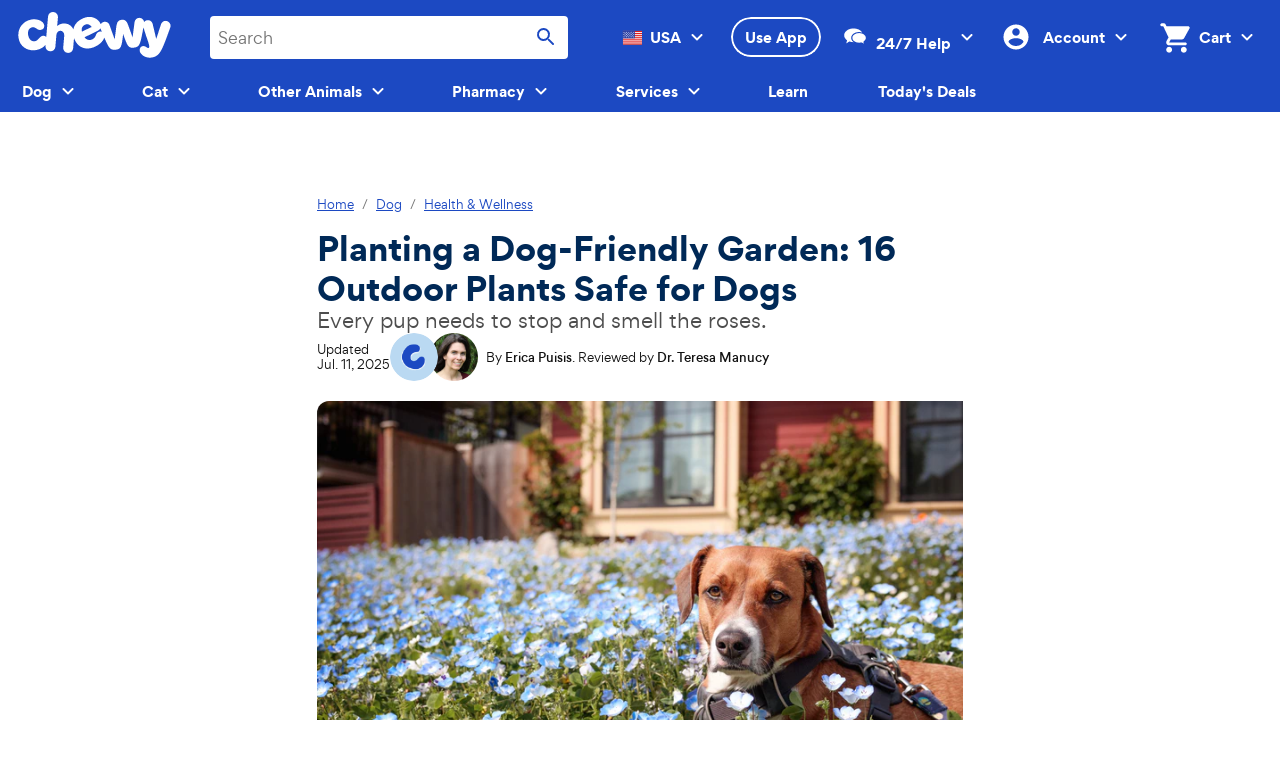

--- FILE ---
content_type: text/css; charset=UTF-8
request_url: https://www.chewy.com/education/_next/static/css/efec679e68e52e78.css
body_size: 531
content:
._card_qd5w7_7{border:.2rem solid var(--chirp-ui-bg-04,#eee);border-radius:.8rem;padding:var(--chirp-spacing-s4,1.6rem) var(--chirp-spacing-s4,1.6rem) var(--chirp-spacing-s6,2.4rem)}._card_qd5w7_7 li::marker{color:var(--chirp-ui-bg-brand-accent-07,#00cc75)}._card_qd5w7_7 li{font-weight:var(--chirp-typography-utility-weight-strong,600);line-height:var(--chirp-typography-utility-3-line-height,1.29);font-size:var(--chirp-typography-utility-3-font-size,1.4rem);letter-spacing:var(--chirp-typography-utility-3-letter-spacing,0);font-family:var(--chirp-typography-utility-3-font-family,Work Sans,Verdana,Lucida Sans,Helvetica Neue,Arial,Roboto,sans-serif);-webkit-text-decoration:var(--chirp-typography-utility-3-text-decoration,none);text-decoration:var(--chirp-typography-utility-3-text-decoration,none);text-transform:var(--chirp-typography-utility-3-text-case,none);margin-bottom:var(--chirp-spacing-s3,1.2rem)}._card_qd5w7_7 a{--chirp-link-visited-primary:var(--chirp-link-active-primary,#1c49c2);background-color:transparent;text-decoration:underline;-webkit-text-decoration-skip:objects;text-decoration-skip:objects;-webkit-text-decoration-skip:ink;text-decoration-skip-ink:auto;color:var(--chirp-link-active-primary,#1c49c2)}._card_qd5w7_7 a:active,._card_qd5w7_7 a:hover{text-decoration:underline}._card_qd5w7_7 a:active{color:var(--chirp-link-pressed-primary,#09267a)}._card_qd5w7_7 a:focus,._card_qd5w7_7 a:focus-visible{outline-color:var(--chirp-link-active-primary,#1c49c2);outline-offset:.4rem}._card_qd5w7_7 a:hover{color:var(--chirp-link-hover-primary,#09267a)}._card_qd5w7_7 li:last-child{margin-bottom:0}._card_qd5w7_7 ul{margin:0;padding-left:var(--chirp-spacing-s7,3.2rem)}._card_qd5w7_7 h2{font-weight:var(--chirp-typography-product-text-weight-strong, );line-height:var(--chirp-typography-product-text-1-line-height,1.29);font-size:var(--chirp-typography-product-text-1-font-size,1.4rem);letter-spacing:var(--chirp-typography-product-text-1-letter-spacing,0);font-family:var(--chirp-typography-product-text-1-font-family,Work Sans,Verdana,Lucida Sans,Helvetica Neue,Arial,Roboto,sans-serif);-webkit-text-decoration:var(--chirp-typography-product-text-1-text-decoration,none);text-decoration:var(--chirp-typography-product-text-1-text-decoration,none);text-transform:var(--chirp-typography-product-text-1-text-case,none);color:var(--chirp-text-display,#002957);margin-bottom:var(--chirp-spacing-s3,1.2rem)}

--- FILE ---
content_type: text/css; charset=UTF-8
request_url: https://www.chewy.com/education/_next/static/css/968756473d2602f9.css
body_size: 7234
content:
.Glossary_kib-container__LtAiW{box-sizing:border-box;max-width:144rem;margin-left:auto;margin-right:auto;padding-left:var(--kib-layout-margin-xs,var(--chirp-spacing-s4,1.6rem));padding-right:var(--kib-layout-margin-xs,var(--chirp-spacing-s4,1.6rem))}@media(min-width:22.5625em){.Glossary_kib-container__LtAiW{padding-left:var(--kib-layout-margin-sm,var(--chirp-spacing-s4,1.6rem));padding-right:var(--kib-layout-margin-sm,var(--chirp-spacing-s4,1.6rem))}}@media(min-width:40.5em){.Glossary_kib-container__LtAiW{padding-left:var(--kib-layout-margin-md,var(--chirp-spacing-s6,2.4rem));padding-right:var(--kib-layout-margin-md,var(--chirp-spacing-s6,2.4rem))}}@media(min-width:64.0625em){.Glossary_kib-container__LtAiW{padding-left:var(--kib-layout-margin-lg,var(--chirp-spacing-s6,2.4rem));padding-right:var(--kib-layout-margin-lg,var(--chirp-spacing-s6,2.4rem))}}@media(min-width:90em){.Glossary_kib-container__LtAiW{padding-left:var(--kib-layout-margin-xl,var(--chirp-spacing-s6,2.4rem));padding-right:var(--kib-layout-margin-xl,var(--chirp-spacing-s6,2.4rem))}}.Glossary_kib-container--full__nOaUy{padding-left:0;padding-right:0}.Glossary_kib-container--left__mpjIc{margin-left:0}.Glossary_kib-container--right__z50IX{margin-right:0}.Glossary_kib-grid___CbfF{box-sizing:border-box;display:flex;flex-direction:row;flex-wrap:wrap;margin-left:calc(var(--kib-layout-gutter-xs, var(--chirp-spacing-s4, 1.6rem))*.5*-1);margin-right:calc(var(--kib-layout-gutter-xs, var(--chirp-spacing-s4, 1.6rem))*.5*-1)}@media(min-width:22.5625em){.Glossary_kib-grid___CbfF{margin-left:calc(var(--kib-layout-gutter-sm, var(--chirp-spacing-s4, 1.6rem))*.5*-1);margin-right:calc(var(--kib-layout-gutter-sm, var(--chirp-spacing-s4, 1.6rem))*.5*-1)}}@media(min-width:40.5em){.Glossary_kib-grid___CbfF{margin-left:calc(var(--kib-layout-gutter-md, var(--chirp-spacing-s4, 1.6rem))*.5*-1);margin-right:calc(var(--kib-layout-gutter-md, var(--chirp-spacing-s4, 1.6rem))*.5*-1)}}@media(min-width:64.0625em){.Glossary_kib-grid___CbfF{margin-left:calc(var(--kib-layout-gutter-lg, var(--chirp-spacing-s4, 1.6rem))*.5*-1);margin-right:calc(var(--kib-layout-gutter-lg, var(--chirp-spacing-s4, 1.6rem))*.5*-1)}}@media(min-width:90em){.Glossary_kib-grid___CbfF{margin-left:calc(var(--kib-layout-gutter-xl, var(--chirp-spacing-s4, 1.6rem))*.5*-1);margin-right:calc(var(--kib-layout-gutter-xl, var(--chirp-spacing-s4, 1.6rem))*.5*-1)}}.Glossary_kib-grid__item__7Gktx{box-sizing:border-box;margin-left:calc(var(--kib-layout-gutter-xs, var(--chirp-spacing-s4, 1.6rem))*.5);margin-right:calc(var(--kib-layout-gutter-xs, var(--chirp-spacing-s4, 1.6rem))*.5);margin-bottom:var(--kib-layout-gutter-xs,var(--chirp-spacing-s4,1.6rem))}@media(min-width:22.5625em){.Glossary_kib-grid__item__7Gktx{margin-left:calc(var(--kib-layout-gutter-sm, var(--chirp-spacing-s4, 1.6rem))*.5);margin-right:calc(var(--kib-layout-gutter-sm, var(--chirp-spacing-s4, 1.6rem))*.5);margin-bottom:var(--kib-layout-gutter-sm,var(--chirp-spacing-s4,1.6rem))}}@media(min-width:40.5em){.Glossary_kib-grid__item__7Gktx{margin-left:calc(var(--kib-layout-gutter-md, var(--chirp-spacing-s4, 1.6rem))*.5);margin-right:calc(var(--kib-layout-gutter-md, var(--chirp-spacing-s4, 1.6rem))*.5);margin-bottom:var(--kib-layout-gutter-md,var(--chirp-spacing-s4,1.6rem))}}@media(min-width:64.0625em){.Glossary_kib-grid__item__7Gktx{margin-left:calc(var(--kib-layout-gutter-lg, var(--chirp-spacing-s4, 1.6rem))*.5);margin-right:calc(var(--kib-layout-gutter-lg, var(--chirp-spacing-s4, 1.6rem))*.5);margin-bottom:var(--kib-layout-gutter-lg,var(--chirp-spacing-s4,1.6rem))}}@media(min-width:90em){.Glossary_kib-grid__item__7Gktx{margin-left:calc(var(--kib-layout-gutter-xl, var(--chirp-spacing-s4, 1.6rem))*.5);margin-right:calc(var(--kib-layout-gutter-xl, var(--chirp-spacing-s4, 1.6rem))*.5);margin-bottom:var(--kib-layout-gutter-xl,var(--chirp-spacing-s4,1.6rem))}}.Glossary_kib-grid--align-left__OHGv9{justify-content:flex-start}.Glossary_kib-grid--align-right__5HG2J{justify-content:flex-end}.Glossary_kib-grid--align-center__H9VmB{justify-content:center}.Glossary_kib-grid--valign-top__4hfLh{align-items:flex-start}.Glossary_kib-grid--valign-bottom__3BaU4{align-items:flex-end}.Glossary_kib-grid--valign-center__vUDQz{align-items:center}.Glossary_kib-grid__item--span-1__min-xs__90SLk{width:calc(25% - var(--kib-layout-gutter-xs, var(--chirp-spacing-s4, 1.6rem)))}.Glossary_kib-grid__item--span-2__min-xs__T7gh_{width:calc(50% - var(--kib-layout-gutter-xs, var(--chirp-spacing-s4, 1.6rem)))}.Glossary_kib-grid__item--span-3__min-xs__3xMnP{width:calc(75% - var(--kib-layout-gutter-xs, var(--chirp-spacing-s4, 1.6rem)))}.Glossary_kib-grid__item--span-4__min-xs__1Iq2V{width:calc(100% - var(--kib-layout-gutter-xs, var(--chirp-spacing-s4, 1.6rem)))}@media(max-width:22.5em){.Glossary_kib-grid__item--span-1__xs__GiBml{width:calc(25% - var(--kib-layout-gutter-xs, var(--chirp-spacing-s4, 1.6rem)))}.Glossary_kib-grid__item--span-2__xs__oLZ2x{width:calc(50% - var(--kib-layout-gutter-xs, var(--chirp-spacing-s4, 1.6rem)))}.Glossary_kib-grid__item--span-3__xs__xzc2p{width:calc(75% - var(--kib-layout-gutter-xs, var(--chirp-spacing-s4, 1.6rem)))}.Glossary_kib-grid__item--span-4__xs__C5S8p{width:calc(100% - var(--kib-layout-gutter-xs, var(--chirp-spacing-s4, 1.6rem)))}.Glossary_kib-grid__item--span-1__max-xs__ThptH{width:calc(25% - var(--kib-layout-gutter-xs, var(--chirp-spacing-s4, 1.6rem)))}.Glossary_kib-grid__item--span-2__max-xs__fu2hQ{width:calc(50% - var(--kib-layout-gutter-xs, var(--chirp-spacing-s4, 1.6rem)))}.Glossary_kib-grid__item--span-3__max-xs__BW2hj{width:calc(75% - var(--kib-layout-gutter-xs, var(--chirp-spacing-s4, 1.6rem)))}.Glossary_kib-grid__item--span-4__max-xs__s68Lm{width:calc(100% - var(--kib-layout-gutter-xs, var(--chirp-spacing-s4, 1.6rem)))}}@media(min-width:22.5625em){.Glossary_kib-grid__item--span-1__min-sm__x2mUQ{width:calc(25% - var(--kib-layout-gutter-sm, var(--chirp-spacing-s4, 1.6rem)))}.Glossary_kib-grid__item--span-2__min-sm__iRGr7{width:calc(50% - var(--kib-layout-gutter-sm, var(--chirp-spacing-s4, 1.6rem)))}.Glossary_kib-grid__item--span-3__min-sm__s4h27{width:calc(75% - var(--kib-layout-gutter-sm, var(--chirp-spacing-s4, 1.6rem)))}.Glossary_kib-grid__item--span-4__min-sm__yJCcu{width:calc(100% - var(--kib-layout-gutter-sm, var(--chirp-spacing-s4, 1.6rem)))}}@media(min-width:22.5625em)and (max-width:40.4375em){.Glossary_kib-grid__item--span-1__sm__YEljn{width:calc(25% - var(--kib-layout-gutter-sm, var(--chirp-spacing-s4, 1.6rem)))}.Glossary_kib-grid__item--span-2__sm__DiuW5{width:calc(50% - var(--kib-layout-gutter-sm, var(--chirp-spacing-s4, 1.6rem)))}.Glossary_kib-grid__item--span-3__sm__2N1qM{width:calc(75% - var(--kib-layout-gutter-sm, var(--chirp-spacing-s4, 1.6rem)))}.Glossary_kib-grid__item--span-4__sm__K9vzq{width:calc(100% - var(--kib-layout-gutter-sm, var(--chirp-spacing-s4, 1.6rem)))}}@media(max-width:40.4375em){.Glossary_kib-grid__item--span-1__max-sm__LiKPQ{width:calc(25% - var(--kib-layout-gutter-sm, var(--chirp-spacing-s4, 1.6rem)))}.Glossary_kib-grid__item--span-2__max-sm__l9VeP{width:calc(50% - var(--kib-layout-gutter-sm, var(--chirp-spacing-s4, 1.6rem)))}.Glossary_kib-grid__item--span-3__max-sm__R1G_1{width:calc(75% - var(--kib-layout-gutter-sm, var(--chirp-spacing-s4, 1.6rem)))}.Glossary_kib-grid__item--span-4__max-sm__4O13z{width:calc(100% - var(--kib-layout-gutter-sm, var(--chirp-spacing-s4, 1.6rem)))}}@media(min-width:40.5em){.Glossary_kib-grid__item--span-1__min-md__G4wKM{width:calc(12.5% - var(--kib-layout-gutter-md, var(--chirp-spacing-s4, 1.6rem)))}.Glossary_kib-grid__item--span-2__min-md___8Yvx{width:calc(25% - var(--kib-layout-gutter-md, var(--chirp-spacing-s4, 1.6rem)))}.Glossary_kib-grid__item--span-3__min-md__eKq3t{width:calc(37.5% - var(--kib-layout-gutter-md, var(--chirp-spacing-s4, 1.6rem)))}.Glossary_kib-grid__item--span-4__min-md__KFmLq{width:calc(50% - var(--kib-layout-gutter-md, var(--chirp-spacing-s4, 1.6rem)))}.Glossary_kib-grid__item--span-5__min-md__klOQa{width:calc(62.5% - var(--kib-layout-gutter-md, var(--chirp-spacing-s4, 1.6rem)))}.Glossary_kib-grid__item--span-6__min-md__3jqSQ{width:calc(75% - var(--kib-layout-gutter-md, var(--chirp-spacing-s4, 1.6rem)))}.Glossary_kib-grid__item--span-7__min-md__YR52W{width:calc(87.5% - var(--kib-layout-gutter-md, var(--chirp-spacing-s4, 1.6rem)))}.Glossary_kib-grid__item--span-8__min-md__pvMn7{width:calc(100% - var(--kib-layout-gutter-md, var(--chirp-spacing-s4, 1.6rem)))}}@media(min-width:40.5em)and (max-width:64em){.Glossary_kib-grid__item--span-1__md__f4LXM{width:calc(12.5% - var(--kib-layout-gutter-md, var(--chirp-spacing-s4, 1.6rem)))}.Glossary_kib-grid__item--span-2__md__PO8u_{width:calc(25% - var(--kib-layout-gutter-md, var(--chirp-spacing-s4, 1.6rem)))}.Glossary_kib-grid__item--span-3__md__28Job{width:calc(37.5% - var(--kib-layout-gutter-md, var(--chirp-spacing-s4, 1.6rem)))}.Glossary_kib-grid__item--span-4__md__j07eB{width:calc(50% - var(--kib-layout-gutter-md, var(--chirp-spacing-s4, 1.6rem)))}.Glossary_kib-grid__item--span-5__md__W_MIC{width:calc(62.5% - var(--kib-layout-gutter-md, var(--chirp-spacing-s4, 1.6rem)))}.Glossary_kib-grid__item--span-6__md__DyGEV{width:calc(75% - var(--kib-layout-gutter-md, var(--chirp-spacing-s4, 1.6rem)))}.Glossary_kib-grid__item--span-7__md__6prQW{width:calc(87.5% - var(--kib-layout-gutter-md, var(--chirp-spacing-s4, 1.6rem)))}.Glossary_kib-grid__item--span-8__md__W6hXF{width:calc(100% - var(--kib-layout-gutter-md, var(--chirp-spacing-s4, 1.6rem)))}}@media(max-width:64em){.Glossary_kib-grid__item--span-1__max-md__y__EH{width:calc(12.5% - var(--kib-layout-gutter-md, var(--chirp-spacing-s4, 1.6rem)))}.Glossary_kib-grid__item--span-2__max-md__07FHl{width:calc(25% - var(--kib-layout-gutter-md, var(--chirp-spacing-s4, 1.6rem)))}.Glossary_kib-grid__item--span-3__max-md__GwPGP{width:calc(37.5% - var(--kib-layout-gutter-md, var(--chirp-spacing-s4, 1.6rem)))}.Glossary_kib-grid__item--span-4__max-md__9bMPG{width:calc(50% - var(--kib-layout-gutter-md, var(--chirp-spacing-s4, 1.6rem)))}.Glossary_kib-grid__item--span-5__max-md__6xj9m{width:calc(62.5% - var(--kib-layout-gutter-md, var(--chirp-spacing-s4, 1.6rem)))}.Glossary_kib-grid__item--span-6__max-md__RieCD{width:calc(75% - var(--kib-layout-gutter-md, var(--chirp-spacing-s4, 1.6rem)))}.Glossary_kib-grid__item--span-7__max-md__Kkwar{width:calc(87.5% - var(--kib-layout-gutter-md, var(--chirp-spacing-s4, 1.6rem)))}.Glossary_kib-grid__item--span-8__max-md__tNx0r{width:calc(100% - var(--kib-layout-gutter-md, var(--chirp-spacing-s4, 1.6rem)))}}@media(min-width:64.0625em){.Glossary_kib-grid__item--span-1__min-lg__qJRWj{width:calc(8.3333333333% - var(--kib-layout-gutter-lg, var(--chirp-spacing-s4, 1.6rem)))}.Glossary_kib-grid__item--span-2__min-lg__YvQtq{width:calc(16.6666666667% - var(--kib-layout-gutter-lg, var(--chirp-spacing-s4, 1.6rem)))}.Glossary_kib-grid__item--span-3__min-lg__4gyHl{width:calc(25% - var(--kib-layout-gutter-lg, var(--chirp-spacing-s4, 1.6rem)))}.Glossary_kib-grid__item--span-4__min-lg__7upK7{width:calc(33.3333333333% - var(--kib-layout-gutter-lg, var(--chirp-spacing-s4, 1.6rem)))}.Glossary_kib-grid__item--span-5__min-lg__cCI64{width:calc(41.6666666667% - var(--kib-layout-gutter-lg, var(--chirp-spacing-s4, 1.6rem)))}.Glossary_kib-grid__item--span-6__min-lg__HxJNZ{width:calc(50% - var(--kib-layout-gutter-lg, var(--chirp-spacing-s4, 1.6rem)))}.Glossary_kib-grid__item--span-7__min-lg__yRJSU{width:calc(58.3333333333% - var(--kib-layout-gutter-lg, var(--chirp-spacing-s4, 1.6rem)))}.Glossary_kib-grid__item--span-8__min-lg__CGxrM{width:calc(66.6666666667% - var(--kib-layout-gutter-lg, var(--chirp-spacing-s4, 1.6rem)))}.Glossary_kib-grid__item--span-9__min-lg__I_piL{width:calc(75% - var(--kib-layout-gutter-lg, var(--chirp-spacing-s4, 1.6rem)))}.Glossary_kib-grid__item--span-10__min-lg__IebQd{width:calc(83.3333333333% - var(--kib-layout-gutter-lg, var(--chirp-spacing-s4, 1.6rem)))}.Glossary_kib-grid__item--span-11__min-lg__smVTU{width:calc(91.6666666667% - var(--kib-layout-gutter-lg, var(--chirp-spacing-s4, 1.6rem)))}.Glossary_kib-grid__item--span-12__min-lg__IxWti{width:calc(100% - var(--kib-layout-gutter-lg, var(--chirp-spacing-s4, 1.6rem)))}}@media(min-width:64.0625em)and (max-width:89.9375em){.Glossary_kib-grid__item--span-1__lg__yYbMl{width:calc(8.3333333333% - var(--kib-layout-gutter-lg, var(--chirp-spacing-s4, 1.6rem)))}.Glossary_kib-grid__item--span-2__lg__FkTVY{width:calc(16.6666666667% - var(--kib-layout-gutter-lg, var(--chirp-spacing-s4, 1.6rem)))}.Glossary_kib-grid__item--span-3__lg__23KLY{width:calc(25% - var(--kib-layout-gutter-lg, var(--chirp-spacing-s4, 1.6rem)))}.Glossary_kib-grid__item--span-4__lg__H9UDf{width:calc(33.3333333333% - var(--kib-layout-gutter-lg, var(--chirp-spacing-s4, 1.6rem)))}.Glossary_kib-grid__item--span-5__lg__NjkL5{width:calc(41.6666666667% - var(--kib-layout-gutter-lg, var(--chirp-spacing-s4, 1.6rem)))}.Glossary_kib-grid__item--span-6__lg__9iKDO{width:calc(50% - var(--kib-layout-gutter-lg, var(--chirp-spacing-s4, 1.6rem)))}.Glossary_kib-grid__item--span-7__lg__Xu20k{width:calc(58.3333333333% - var(--kib-layout-gutter-lg, var(--chirp-spacing-s4, 1.6rem)))}.Glossary_kib-grid__item--span-8__lg__3792V{width:calc(66.6666666667% - var(--kib-layout-gutter-lg, var(--chirp-spacing-s4, 1.6rem)))}.Glossary_kib-grid__item--span-9__lg__fxQCf{width:calc(75% - var(--kib-layout-gutter-lg, var(--chirp-spacing-s4, 1.6rem)))}.Glossary_kib-grid__item--span-10__lg__wL_4C{width:calc(83.3333333333% - var(--kib-layout-gutter-lg, var(--chirp-spacing-s4, 1.6rem)))}.Glossary_kib-grid__item--span-11__lg__QBMkv{width:calc(91.6666666667% - var(--kib-layout-gutter-lg, var(--chirp-spacing-s4, 1.6rem)))}.Glossary_kib-grid__item--span-12__lg__3dh7d{width:calc(100% - var(--kib-layout-gutter-lg, var(--chirp-spacing-s4, 1.6rem)))}}@media(max-width:89.9375em){.Glossary_kib-grid__item--span-1__max-lg__Ux9Ij{width:calc(8.3333333333% - var(--kib-layout-gutter-lg, var(--chirp-spacing-s4, 1.6rem)))}.Glossary_kib-grid__item--span-2__max-lg___DrY4{width:calc(16.6666666667% - var(--kib-layout-gutter-lg, var(--chirp-spacing-s4, 1.6rem)))}.Glossary_kib-grid__item--span-3__max-lg__rGrrC{width:calc(25% - var(--kib-layout-gutter-lg, var(--chirp-spacing-s4, 1.6rem)))}.Glossary_kib-grid__item--span-4__max-lg__5_lGe{width:calc(33.3333333333% - var(--kib-layout-gutter-lg, var(--chirp-spacing-s4, 1.6rem)))}.Glossary_kib-grid__item--span-5__max-lg__FruDS{width:calc(41.6666666667% - var(--kib-layout-gutter-lg, var(--chirp-spacing-s4, 1.6rem)))}.Glossary_kib-grid__item--span-6__max-lg__F9GBj{width:calc(50% - var(--kib-layout-gutter-lg, var(--chirp-spacing-s4, 1.6rem)))}.Glossary_kib-grid__item--span-7__max-lg__UWg5_{width:calc(58.3333333333% - var(--kib-layout-gutter-lg, var(--chirp-spacing-s4, 1.6rem)))}.Glossary_kib-grid__item--span-8__max-lg__dH_N0{width:calc(66.6666666667% - var(--kib-layout-gutter-lg, var(--chirp-spacing-s4, 1.6rem)))}.Glossary_kib-grid__item--span-9__max-lg__MnLxq{width:calc(75% - var(--kib-layout-gutter-lg, var(--chirp-spacing-s4, 1.6rem)))}.Glossary_kib-grid__item--span-10__max-lg__GCS0U{width:calc(83.3333333333% - var(--kib-layout-gutter-lg, var(--chirp-spacing-s4, 1.6rem)))}.Glossary_kib-grid__item--span-11__max-lg__CkJN_{width:calc(91.6666666667% - var(--kib-layout-gutter-lg, var(--chirp-spacing-s4, 1.6rem)))}.Glossary_kib-grid__item--span-12__max-lg__1Pv62{width:calc(100% - var(--kib-layout-gutter-lg, var(--chirp-spacing-s4, 1.6rem)))}}@media(min-width:90em){.Glossary_kib-grid__item--span-1__min-xl__cN448{width:calc(8.3333333333% - var(--kib-layout-gutter-xl, var(--chirp-spacing-s4, 1.6rem)))}.Glossary_kib-grid__item--span-2__min-xl__8UV92{width:calc(16.6666666667% - var(--kib-layout-gutter-xl, var(--chirp-spacing-s4, 1.6rem)))}.Glossary_kib-grid__item--span-3__min-xl__77uDc{width:calc(25% - var(--kib-layout-gutter-xl, var(--chirp-spacing-s4, 1.6rem)))}.Glossary_kib-grid__item--span-4__min-xl__FsYCc{width:calc(33.3333333333% - var(--kib-layout-gutter-xl, var(--chirp-spacing-s4, 1.6rem)))}.Glossary_kib-grid__item--span-5__min-xl__POSSu{width:calc(41.6666666667% - var(--kib-layout-gutter-xl, var(--chirp-spacing-s4, 1.6rem)))}.Glossary_kib-grid__item--span-6__min-xl__cXSp9{width:calc(50% - var(--kib-layout-gutter-xl, var(--chirp-spacing-s4, 1.6rem)))}.Glossary_kib-grid__item--span-7__min-xl__4EiqU{width:calc(58.3333333333% - var(--kib-layout-gutter-xl, var(--chirp-spacing-s4, 1.6rem)))}.Glossary_kib-grid__item--span-8__min-xl__PT8dj{width:calc(66.6666666667% - var(--kib-layout-gutter-xl, var(--chirp-spacing-s4, 1.6rem)))}.Glossary_kib-grid__item--span-9__min-xl__0s5Df{width:calc(75% - var(--kib-layout-gutter-xl, var(--chirp-spacing-s4, 1.6rem)))}.Glossary_kib-grid__item--span-10__min-xl__Kb_UN{width:calc(83.3333333333% - var(--kib-layout-gutter-xl, var(--chirp-spacing-s4, 1.6rem)))}.Glossary_kib-grid__item--span-11__min-xl__aD7K7{width:calc(91.6666666667% - var(--kib-layout-gutter-xl, var(--chirp-spacing-s4, 1.6rem)))}.Glossary_kib-grid__item--span-12__min-xl__3zpW0{width:calc(100% - var(--kib-layout-gutter-xl, var(--chirp-spacing-s4, 1.6rem)))}.Glossary_kib-grid__item--span-1__xl__2N_Wn{width:calc(8.3333333333% - var(--kib-layout-gutter-xl, var(--chirp-spacing-s4, 1.6rem)))}.Glossary_kib-grid__item--span-2__xl__3RtVM{width:calc(16.6666666667% - var(--kib-layout-gutter-xl, var(--chirp-spacing-s4, 1.6rem)))}.Glossary_kib-grid__item--span-3__xl__RZl2I{width:calc(25% - var(--kib-layout-gutter-xl, var(--chirp-spacing-s4, 1.6rem)))}.Glossary_kib-grid__item--span-4__xl__7iRTb{width:calc(33.3333333333% - var(--kib-layout-gutter-xl, var(--chirp-spacing-s4, 1.6rem)))}.Glossary_kib-grid__item--span-5__xl__Fj0v5{width:calc(41.6666666667% - var(--kib-layout-gutter-xl, var(--chirp-spacing-s4, 1.6rem)))}.Glossary_kib-grid__item--span-6__xl__r8xCq{width:calc(50% - var(--kib-layout-gutter-xl, var(--chirp-spacing-s4, 1.6rem)))}.Glossary_kib-grid__item--span-7__xl__wqfr1{width:calc(58.3333333333% - var(--kib-layout-gutter-xl, var(--chirp-spacing-s4, 1.6rem)))}.Glossary_kib-grid__item--span-8__xl__07qdb{width:calc(66.6666666667% - var(--kib-layout-gutter-xl, var(--chirp-spacing-s4, 1.6rem)))}.Glossary_kib-grid__item--span-9__xl__0SsGr{width:calc(75% - var(--kib-layout-gutter-xl, var(--chirp-spacing-s4, 1.6rem)))}.Glossary_kib-grid__item--span-10__xl__okTja{width:calc(83.3333333333% - var(--kib-layout-gutter-xl, var(--chirp-spacing-s4, 1.6rem)))}.Glossary_kib-grid__item--span-11__xl__Ot1Pl{width:calc(91.6666666667% - var(--kib-layout-gutter-xl, var(--chirp-spacing-s4, 1.6rem)))}.Glossary_kib-grid__item--span-12__xl__7olLa{width:calc(100% - var(--kib-layout-gutter-xl, var(--chirp-spacing-s4, 1.6rem)))}}.Glossary_kib-grid__item--offset-1__min-xs__dx7Xa{margin-left:calc(25% + calc(var(--kib-layout-gutter-xs, var(--chirp-spacing-s4, 1.6rem)) * .5))}.Glossary_kib-grid__item--offset-2__min-xs__lc5F2{margin-left:calc(50% + calc(var(--kib-layout-gutter-xs, var(--chirp-spacing-s4, 1.6rem)) * .5))}.Glossary_kib-grid__item--offset-3__min-xs__sZcjP{margin-left:calc(75% + calc(var(--kib-layout-gutter-xs, var(--chirp-spacing-s4, 1.6rem)) * .5))}.Glossary_kib-grid__item--offset-4__min-xs__eogUV{margin-left:calc(100% + calc(var(--kib-layout-gutter-xs, var(--chirp-spacing-s4, 1.6rem)) * .5))}@media(max-width:22.5em){.Glossary_kib-grid__item--offset-1__xs__QaLIj{margin-left:calc(25% + calc(var(--kib-layout-gutter-xs, var(--chirp-spacing-s4, 1.6rem)) * .5))}.Glossary_kib-grid__item--offset-2__xs___xnLf{margin-left:calc(50% + calc(var(--kib-layout-gutter-xs, var(--chirp-spacing-s4, 1.6rem)) * .5))}.Glossary_kib-grid__item--offset-3__xs__WurnG{margin-left:calc(75% + calc(var(--kib-layout-gutter-xs, var(--chirp-spacing-s4, 1.6rem)) * .5))}.Glossary_kib-grid__item--offset-4__xs__ua_hG{margin-left:calc(100% + calc(var(--kib-layout-gutter-xs, var(--chirp-spacing-s4, 1.6rem)) * .5))}.Glossary_kib-grid__item--offset-1__max-xs__OOUxY{margin-left:calc(25% + calc(var(--kib-layout-gutter-xs, var(--chirp-spacing-s4, 1.6rem)) * .5))}.Glossary_kib-grid__item--offset-2__max-xs__df_kc{margin-left:calc(50% + calc(var(--kib-layout-gutter-xs, var(--chirp-spacing-s4, 1.6rem)) * .5))}.Glossary_kib-grid__item--offset-3__max-xs__pWXB_{margin-left:calc(75% + calc(var(--kib-layout-gutter-xs, var(--chirp-spacing-s4, 1.6rem)) * .5))}.Glossary_kib-grid__item--offset-4__max-xs__vZsjK{margin-left:calc(100% + calc(var(--kib-layout-gutter-xs, var(--chirp-spacing-s4, 1.6rem)) * .5))}}@media(min-width:22.5625em){.Glossary_kib-grid__item--offset-1__min-sm__ski3K{margin-left:calc(25% + calc(var(--kib-layout-gutter-sm, var(--chirp-spacing-s4, 1.6rem)) * .5))}.Glossary_kib-grid__item--offset-2__min-sm__CGnIy{margin-left:calc(50% + calc(var(--kib-layout-gutter-sm, var(--chirp-spacing-s4, 1.6rem)) * .5))}.Glossary_kib-grid__item--offset-3__min-sm__D8h7t{margin-left:calc(75% + calc(var(--kib-layout-gutter-sm, var(--chirp-spacing-s4, 1.6rem)) * .5))}.Glossary_kib-grid__item--offset-4__min-sm__5fbaY{margin-left:calc(100% + calc(var(--kib-layout-gutter-sm, var(--chirp-spacing-s4, 1.6rem)) * .5))}}@media(min-width:22.5625em)and (max-width:40.4375em){.Glossary_kib-grid__item--offset-1__sm__8AhGJ{margin-left:calc(25% + calc(var(--kib-layout-gutter-sm, var(--chirp-spacing-s4, 1.6rem)) * .5))}.Glossary_kib-grid__item--offset-2__sm__QOu_F{margin-left:calc(50% + calc(var(--kib-layout-gutter-sm, var(--chirp-spacing-s4, 1.6rem)) * .5))}.Glossary_kib-grid__item--offset-3__sm__HEAuy{margin-left:calc(75% + calc(var(--kib-layout-gutter-sm, var(--chirp-spacing-s4, 1.6rem)) * .5))}.Glossary_kib-grid__item--offset-4__sm__o_5Iw{margin-left:calc(100% + calc(var(--kib-layout-gutter-sm, var(--chirp-spacing-s4, 1.6rem)) * .5))}}@media(max-width:40.4375em){.Glossary_kib-grid__item--offset-1__max-sm__W19P_{margin-left:calc(25% + calc(var(--kib-layout-gutter-sm, var(--chirp-spacing-s4, 1.6rem)) * .5))}.Glossary_kib-grid__item--offset-2__max-sm__hRDPj{margin-left:calc(50% + calc(var(--kib-layout-gutter-sm, var(--chirp-spacing-s4, 1.6rem)) * .5))}.Glossary_kib-grid__item--offset-3__max-sm__ZLXPS{margin-left:calc(75% + calc(var(--kib-layout-gutter-sm, var(--chirp-spacing-s4, 1.6rem)) * .5))}.Glossary_kib-grid__item--offset-4__max-sm__fD7A2{margin-left:calc(100% + calc(var(--kib-layout-gutter-sm, var(--chirp-spacing-s4, 1.6rem)) * .5))}}@media(min-width:40.5em){.Glossary_kib-grid__item--offset-1__min-md__8Uv_i{margin-left:calc(12.5% + calc(var(--kib-layout-gutter-md, var(--chirp-spacing-s4, 1.6rem)) * .5))}.Glossary_kib-grid__item--offset-2__min-md__k72Yz{margin-left:calc(25% + calc(var(--kib-layout-gutter-md, var(--chirp-spacing-s4, 1.6rem)) * .5))}.Glossary_kib-grid__item--offset-3__min-md__cqkja{margin-left:calc(37.5% + calc(var(--kib-layout-gutter-md, var(--chirp-spacing-s4, 1.6rem)) * .5))}.Glossary_kib-grid__item--offset-4__min-md__9hFSF{margin-left:calc(50% + calc(var(--kib-layout-gutter-md, var(--chirp-spacing-s4, 1.6rem)) * .5))}.Glossary_kib-grid__item--offset-5__min-md__NjtzL{margin-left:calc(62.5% + calc(var(--kib-layout-gutter-md, var(--chirp-spacing-s4, 1.6rem)) * .5))}.Glossary_kib-grid__item--offset-6__min-md__RMzWa{margin-left:calc(75% + calc(var(--kib-layout-gutter-md, var(--chirp-spacing-s4, 1.6rem)) * .5))}.Glossary_kib-grid__item--offset-7__min-md__Ec2gj{margin-left:calc(87.5% + calc(var(--kib-layout-gutter-md, var(--chirp-spacing-s4, 1.6rem)) * .5))}.Glossary_kib-grid__item--offset-8__min-md__RlK09{margin-left:calc(100% + calc(var(--kib-layout-gutter-md, var(--chirp-spacing-s4, 1.6rem)) * .5))}}@media(min-width:40.5em)and (max-width:64em){.Glossary_kib-grid__item--offset-1__md__16p5A{margin-left:calc(12.5% + calc(var(--kib-layout-gutter-md, var(--chirp-spacing-s4, 1.6rem)) * .5))}.Glossary_kib-grid__item--offset-2__md__6upTd{margin-left:calc(25% + calc(var(--kib-layout-gutter-md, var(--chirp-spacing-s4, 1.6rem)) * .5))}.Glossary_kib-grid__item--offset-3__md__0GOHI{margin-left:calc(37.5% + calc(var(--kib-layout-gutter-md, var(--chirp-spacing-s4, 1.6rem)) * .5))}.Glossary_kib-grid__item--offset-4__md__FXujg{margin-left:calc(50% + calc(var(--kib-layout-gutter-md, var(--chirp-spacing-s4, 1.6rem)) * .5))}.Glossary_kib-grid__item--offset-5__md__6uKaD{margin-left:calc(62.5% + calc(var(--kib-layout-gutter-md, var(--chirp-spacing-s4, 1.6rem)) * .5))}.Glossary_kib-grid__item--offset-6__md__rqRRV{margin-left:calc(75% + calc(var(--kib-layout-gutter-md, var(--chirp-spacing-s4, 1.6rem)) * .5))}.Glossary_kib-grid__item--offset-7__md__NnmjL{margin-left:calc(87.5% + calc(var(--kib-layout-gutter-md, var(--chirp-spacing-s4, 1.6rem)) * .5))}.Glossary_kib-grid__item--offset-8__md__L0ftg{margin-left:calc(100% + calc(var(--kib-layout-gutter-md, var(--chirp-spacing-s4, 1.6rem)) * .5))}}@media(max-width:64em){.Glossary_kib-grid__item--offset-1__max-md__mqOoP{margin-left:calc(12.5% + calc(var(--kib-layout-gutter-md, var(--chirp-spacing-s4, 1.6rem)) * .5))}.Glossary_kib-grid__item--offset-2__max-md__y1cqJ{margin-left:calc(25% + calc(var(--kib-layout-gutter-md, var(--chirp-spacing-s4, 1.6rem)) * .5))}.Glossary_kib-grid__item--offset-3__max-md___migX{margin-left:calc(37.5% + calc(var(--kib-layout-gutter-md, var(--chirp-spacing-s4, 1.6rem)) * .5))}.Glossary_kib-grid__item--offset-4__max-md__u2Zwn{margin-left:calc(50% + calc(var(--kib-layout-gutter-md, var(--chirp-spacing-s4, 1.6rem)) * .5))}.Glossary_kib-grid__item--offset-5__max-md__f2Jbd{margin-left:calc(62.5% + calc(var(--kib-layout-gutter-md, var(--chirp-spacing-s4, 1.6rem)) * .5))}.Glossary_kib-grid__item--offset-6__max-md___wMpN{margin-left:calc(75% + calc(var(--kib-layout-gutter-md, var(--chirp-spacing-s4, 1.6rem)) * .5))}.Glossary_kib-grid__item--offset-7__max-md__TpoEo{margin-left:calc(87.5% + calc(var(--kib-layout-gutter-md, var(--chirp-spacing-s4, 1.6rem)) * .5))}.Glossary_kib-grid__item--offset-8__max-md__Saeg_{margin-left:calc(100% + calc(var(--kib-layout-gutter-md, var(--chirp-spacing-s4, 1.6rem)) * .5))}}@media(min-width:64.0625em){.Glossary_kib-grid__item--offset-1__min-lg__Fs0OT{margin-left:calc(8.3333333333% + calc(var(--kib-layout-gutter-lg, var(--chirp-spacing-s4, 1.6rem)) * .5))}.Glossary_kib-grid__item--offset-2__min-lg__CHBX_{margin-left:calc(16.6666666667% + calc(var(--kib-layout-gutter-lg, var(--chirp-spacing-s4, 1.6rem)) * .5))}.Glossary_kib-grid__item--offset-3__min-lg__TjK83{margin-left:calc(25% + calc(var(--kib-layout-gutter-lg, var(--chirp-spacing-s4, 1.6rem)) * .5))}.Glossary_kib-grid__item--offset-4__min-lg__rLsC5{margin-left:calc(33.3333333333% + calc(var(--kib-layout-gutter-lg, var(--chirp-spacing-s4, 1.6rem)) * .5))}.Glossary_kib-grid__item--offset-5__min-lg__dbrzp{margin-left:calc(41.6666666667% + calc(var(--kib-layout-gutter-lg, var(--chirp-spacing-s4, 1.6rem)) * .5))}.Glossary_kib-grid__item--offset-6__min-lg__lKFEe{margin-left:calc(50% + calc(var(--kib-layout-gutter-lg, var(--chirp-spacing-s4, 1.6rem)) * .5))}.Glossary_kib-grid__item--offset-7__min-lg__gQ6mt{margin-left:calc(58.3333333333% + calc(var(--kib-layout-gutter-lg, var(--chirp-spacing-s4, 1.6rem)) * .5))}.Glossary_kib-grid__item--offset-8__min-lg__ZHO7Y{margin-left:calc(66.6666666667% + calc(var(--kib-layout-gutter-lg, var(--chirp-spacing-s4, 1.6rem)) * .5))}.Glossary_kib-grid__item--offset-9__min-lg__amnAE{margin-left:calc(75% + calc(var(--kib-layout-gutter-lg, var(--chirp-spacing-s4, 1.6rem)) * .5))}.Glossary_kib-grid__item--offset-10__min-lg__Nx8pW{margin-left:calc(83.3333333333% + calc(var(--kib-layout-gutter-lg, var(--chirp-spacing-s4, 1.6rem)) * .5))}.Glossary_kib-grid__item--offset-11__min-lg__682pD{margin-left:calc(91.6666666667% + calc(var(--kib-layout-gutter-lg, var(--chirp-spacing-s4, 1.6rem)) * .5))}.Glossary_kib-grid__item--offset-12__min-lg__HDIQo{margin-left:calc(100% + calc(var(--kib-layout-gutter-lg, var(--chirp-spacing-s4, 1.6rem)) * .5))}}@media(min-width:64.0625em)and (max-width:89.9375em){.Glossary_kib-grid__item--offset-1__lg__pyOpK{margin-left:calc(8.3333333333% + calc(var(--kib-layout-gutter-lg, var(--chirp-spacing-s4, 1.6rem)) * .5))}.Glossary_kib-grid__item--offset-2__lg__T22cZ{margin-left:calc(16.6666666667% + calc(var(--kib-layout-gutter-lg, var(--chirp-spacing-s4, 1.6rem)) * .5))}.Glossary_kib-grid__item--offset-3__lg__XtvTp{margin-left:calc(25% + calc(var(--kib-layout-gutter-lg, var(--chirp-spacing-s4, 1.6rem)) * .5))}.Glossary_kib-grid__item--offset-4__lg__R90_R{margin-left:calc(33.3333333333% + calc(var(--kib-layout-gutter-lg, var(--chirp-spacing-s4, 1.6rem)) * .5))}.Glossary_kib-grid__item--offset-5__lg__cDKLs{margin-left:calc(41.6666666667% + calc(var(--kib-layout-gutter-lg, var(--chirp-spacing-s4, 1.6rem)) * .5))}.Glossary_kib-grid__item--offset-6__lg__nrIou{margin-left:calc(50% + calc(var(--kib-layout-gutter-lg, var(--chirp-spacing-s4, 1.6rem)) * .5))}.Glossary_kib-grid__item--offset-7__lg__92T7o{margin-left:calc(58.3333333333% + calc(var(--kib-layout-gutter-lg, var(--chirp-spacing-s4, 1.6rem)) * .5))}.Glossary_kib-grid__item--offset-8__lg__Dr_Ev{margin-left:calc(66.6666666667% + calc(var(--kib-layout-gutter-lg, var(--chirp-spacing-s4, 1.6rem)) * .5))}.Glossary_kib-grid__item--offset-9__lg__m2CQS{margin-left:calc(75% + calc(var(--kib-layout-gutter-lg, var(--chirp-spacing-s4, 1.6rem)) * .5))}.Glossary_kib-grid__item--offset-10__lg__gI13h{margin-left:calc(83.3333333333% + calc(var(--kib-layout-gutter-lg, var(--chirp-spacing-s4, 1.6rem)) * .5))}.Glossary_kib-grid__item--offset-11__lg__LRpjD{margin-left:calc(91.6666666667% + calc(var(--kib-layout-gutter-lg, var(--chirp-spacing-s4, 1.6rem)) * .5))}.Glossary_kib-grid__item--offset-12__lg__h1kBt{margin-left:calc(100% + calc(var(--kib-layout-gutter-lg, var(--chirp-spacing-s4, 1.6rem)) * .5))}}@media(max-width:89.9375em){.Glossary_kib-grid__item--offset-1__max-lg___Lety{margin-left:calc(8.3333333333% + calc(var(--kib-layout-gutter-lg, var(--chirp-spacing-s4, 1.6rem)) * .5))}.Glossary_kib-grid__item--offset-2__max-lg__tkLTD{margin-left:calc(16.6666666667% + calc(var(--kib-layout-gutter-lg, var(--chirp-spacing-s4, 1.6rem)) * .5))}.Glossary_kib-grid__item--offset-3__max-lg__kRFyO{margin-left:calc(25% + calc(var(--kib-layout-gutter-lg, var(--chirp-spacing-s4, 1.6rem)) * .5))}.Glossary_kib-grid__item--offset-4__max-lg__jpPb0{margin-left:calc(33.3333333333% + calc(var(--kib-layout-gutter-lg, var(--chirp-spacing-s4, 1.6rem)) * .5))}.Glossary_kib-grid__item--offset-5__max-lg__gxDe3{margin-left:calc(41.6666666667% + calc(var(--kib-layout-gutter-lg, var(--chirp-spacing-s4, 1.6rem)) * .5))}.Glossary_kib-grid__item--offset-6__max-lg__wt_b9{margin-left:calc(50% + calc(var(--kib-layout-gutter-lg, var(--chirp-spacing-s4, 1.6rem)) * .5))}.Glossary_kib-grid__item--offset-7__max-lg__T6jlM{margin-left:calc(58.3333333333% + calc(var(--kib-layout-gutter-lg, var(--chirp-spacing-s4, 1.6rem)) * .5))}.Glossary_kib-grid__item--offset-8__max-lg___4YNb{margin-left:calc(66.6666666667% + calc(var(--kib-layout-gutter-lg, var(--chirp-spacing-s4, 1.6rem)) * .5))}.Glossary_kib-grid__item--offset-9__max-lg__G6ime{margin-left:calc(75% + calc(var(--kib-layout-gutter-lg, var(--chirp-spacing-s4, 1.6rem)) * .5))}.Glossary_kib-grid__item--offset-10__max-lg__YyI_D{margin-left:calc(83.3333333333% + calc(var(--kib-layout-gutter-lg, var(--chirp-spacing-s4, 1.6rem)) * .5))}.Glossary_kib-grid__item--offset-11__max-lg__PlS7J{margin-left:calc(91.6666666667% + calc(var(--kib-layout-gutter-lg, var(--chirp-spacing-s4, 1.6rem)) * .5))}.Glossary_kib-grid__item--offset-12__max-lg__8TJHD{margin-left:calc(100% + calc(var(--kib-layout-gutter-lg, var(--chirp-spacing-s4, 1.6rem)) * .5))}}@media(min-width:90em){.Glossary_kib-grid__item--offset-1__min-xl___gsYC{margin-left:calc(8.3333333333% + calc(var(--kib-layout-gutter-xl, var(--chirp-spacing-s4, 1.6rem)) * .5))}.Glossary_kib-grid__item--offset-2__min-xl__0uTys{margin-left:calc(16.6666666667% + calc(var(--kib-layout-gutter-xl, var(--chirp-spacing-s4, 1.6rem)) * .5))}.Glossary_kib-grid__item--offset-3__min-xl__6UQME{margin-left:calc(25% + calc(var(--kib-layout-gutter-xl, var(--chirp-spacing-s4, 1.6rem)) * .5))}.Glossary_kib-grid__item--offset-4__min-xl__ZKk9r{margin-left:calc(33.3333333333% + calc(var(--kib-layout-gutter-xl, var(--chirp-spacing-s4, 1.6rem)) * .5))}.Glossary_kib-grid__item--offset-5__min-xl__DFMTA{margin-left:calc(41.6666666667% + calc(var(--kib-layout-gutter-xl, var(--chirp-spacing-s4, 1.6rem)) * .5))}.Glossary_kib-grid__item--offset-6__min-xl__mwSKd{margin-left:calc(50% + calc(var(--kib-layout-gutter-xl, var(--chirp-spacing-s4, 1.6rem)) * .5))}.Glossary_kib-grid__item--offset-7__min-xl__L7pw6{margin-left:calc(58.3333333333% + calc(var(--kib-layout-gutter-xl, var(--chirp-spacing-s4, 1.6rem)) * .5))}.Glossary_kib-grid__item--offset-8__min-xl__ZDBRR{margin-left:calc(66.6666666667% + calc(var(--kib-layout-gutter-xl, var(--chirp-spacing-s4, 1.6rem)) * .5))}.Glossary_kib-grid__item--offset-9__min-xl___OL18{margin-left:calc(75% + calc(var(--kib-layout-gutter-xl, var(--chirp-spacing-s4, 1.6rem)) * .5))}.Glossary_kib-grid__item--offset-10__min-xl___hWRp{margin-left:calc(83.3333333333% + calc(var(--kib-layout-gutter-xl, var(--chirp-spacing-s4, 1.6rem)) * .5))}.Glossary_kib-grid__item--offset-11__min-xl__Pz6TZ{margin-left:calc(91.6666666667% + calc(var(--kib-layout-gutter-xl, var(--chirp-spacing-s4, 1.6rem)) * .5))}.Glossary_kib-grid__item--offset-12__min-xl__SUFma{margin-left:calc(100% + calc(var(--kib-layout-gutter-xl, var(--chirp-spacing-s4, 1.6rem)) * .5))}.Glossary_kib-grid__item--offset-1__xl__fUC36{margin-left:calc(8.3333333333% + calc(var(--kib-layout-gutter-xl, var(--chirp-spacing-s4, 1.6rem)) * .5))}.Glossary_kib-grid__item--offset-2__xl__s4zeK{margin-left:calc(16.6666666667% + calc(var(--kib-layout-gutter-xl, var(--chirp-spacing-s4, 1.6rem)) * .5))}.Glossary_kib-grid__item--offset-3__xl__y_gZv{margin-left:calc(25% + calc(var(--kib-layout-gutter-xl, var(--chirp-spacing-s4, 1.6rem)) * .5))}.Glossary_kib-grid__item--offset-4__xl__oxy3F{margin-left:calc(33.3333333333% + calc(var(--kib-layout-gutter-xl, var(--chirp-spacing-s4, 1.6rem)) * .5))}.Glossary_kib-grid__item--offset-5__xl__wJYXR{margin-left:calc(41.6666666667% + calc(var(--kib-layout-gutter-xl, var(--chirp-spacing-s4, 1.6rem)) * .5))}.Glossary_kib-grid__item--offset-6__xl__f0wJQ{margin-left:calc(50% + calc(var(--kib-layout-gutter-xl, var(--chirp-spacing-s4, 1.6rem)) * .5))}.Glossary_kib-grid__item--offset-7__xl__pSY8t{margin-left:calc(58.3333333333% + calc(var(--kib-layout-gutter-xl, var(--chirp-spacing-s4, 1.6rem)) * .5))}.Glossary_kib-grid__item--offset-8__xl__XFckm{margin-left:calc(66.6666666667% + calc(var(--kib-layout-gutter-xl, var(--chirp-spacing-s4, 1.6rem)) * .5))}.Glossary_kib-grid__item--offset-9__xl__rgta0{margin-left:calc(75% + calc(var(--kib-layout-gutter-xl, var(--chirp-spacing-s4, 1.6rem)) * .5))}.Glossary_kib-grid__item--offset-10__xl__8IknU{margin-left:calc(83.3333333333% + calc(var(--kib-layout-gutter-xl, var(--chirp-spacing-s4, 1.6rem)) * .5))}.Glossary_kib-grid__item--offset-11__xl__w69JV{margin-left:calc(91.6666666667% + calc(var(--kib-layout-gutter-xl, var(--chirp-spacing-s4, 1.6rem)) * .5))}.Glossary_kib-grid__item--offset-12__xl__wF8zb{margin-left:calc(100% + calc(var(--kib-layout-gutter-xl, var(--chirp-spacing-s4, 1.6rem)) * .5))}}.Glossary_kib-grid__item--push-1__min-xs__HQV79{margin-right:calc(25% + calc(var(--kib-layout-gutter-xs, var(--chirp-spacing-s4, 1.6rem)) * .5))}.Glossary_kib-grid__item--push-2__min-xs__Aj170{margin-right:calc(50% + calc(var(--kib-layout-gutter-xs, var(--chirp-spacing-s4, 1.6rem)) * .5))}.Glossary_kib-grid__item--push-3__min-xs__jYWso{margin-right:calc(75% + calc(var(--kib-layout-gutter-xs, var(--chirp-spacing-s4, 1.6rem)) * .5))}.Glossary_kib-grid__item--push-4__min-xs__5W62h{margin-right:calc(100% + calc(var(--kib-layout-gutter-xs, var(--chirp-spacing-s4, 1.6rem)) * .5))}@media(max-width:22.5em){.Glossary_kib-grid__item--push-1__xs__bG6up{margin-right:calc(25% + calc(var(--kib-layout-gutter-xs, var(--chirp-spacing-s4, 1.6rem)) * .5))}.Glossary_kib-grid__item--push-2__xs__gdSu2{margin-right:calc(50% + calc(var(--kib-layout-gutter-xs, var(--chirp-spacing-s4, 1.6rem)) * .5))}.Glossary_kib-grid__item--push-3__xs__XWW2z{margin-right:calc(75% + calc(var(--kib-layout-gutter-xs, var(--chirp-spacing-s4, 1.6rem)) * .5))}.Glossary_kib-grid__item--push-4__xs__l6C2m{margin-right:calc(100% + calc(var(--kib-layout-gutter-xs, var(--chirp-spacing-s4, 1.6rem)) * .5))}.Glossary_kib-grid__item--push-1__max-xs__VUGwq{margin-right:calc(25% + calc(var(--kib-layout-gutter-xs, var(--chirp-spacing-s4, 1.6rem)) * .5))}.Glossary_kib-grid__item--push-2__max-xs__lRTC5{margin-right:calc(50% + calc(var(--kib-layout-gutter-xs, var(--chirp-spacing-s4, 1.6rem)) * .5))}.Glossary_kib-grid__item--push-3__max-xs__NUQhB{margin-right:calc(75% + calc(var(--kib-layout-gutter-xs, var(--chirp-spacing-s4, 1.6rem)) * .5))}.Glossary_kib-grid__item--push-4__max-xs__GBg85{margin-right:calc(100% + calc(var(--kib-layout-gutter-xs, var(--chirp-spacing-s4, 1.6rem)) * .5))}}@media(min-width:22.5625em){.Glossary_kib-grid__item--push-1__min-sm__gzSQB{margin-right:calc(25% + calc(var(--kib-layout-gutter-sm, var(--chirp-spacing-s4, 1.6rem)) * .5))}.Glossary_kib-grid__item--push-2__min-sm__dimGF{margin-right:calc(50% + calc(var(--kib-layout-gutter-sm, var(--chirp-spacing-s4, 1.6rem)) * .5))}.Glossary_kib-grid__item--push-3__min-sm__XD9q_{margin-right:calc(75% + calc(var(--kib-layout-gutter-sm, var(--chirp-spacing-s4, 1.6rem)) * .5))}.Glossary_kib-grid__item--push-4__min-sm__oKzp0{margin-right:calc(100% + calc(var(--kib-layout-gutter-sm, var(--chirp-spacing-s4, 1.6rem)) * .5))}}@media(min-width:22.5625em)and (max-width:40.4375em){.Glossary_kib-grid__item--push-1__sm__hOVdd{margin-right:calc(25% + calc(var(--kib-layout-gutter-sm, var(--chirp-spacing-s4, 1.6rem)) * .5))}.Glossary_kib-grid__item--push-2__sm__8XZkY{margin-right:calc(50% + calc(var(--kib-layout-gutter-sm, var(--chirp-spacing-s4, 1.6rem)) * .5))}.Glossary_kib-grid__item--push-3__sm__T4nGO{margin-right:calc(75% + calc(var(--kib-layout-gutter-sm, var(--chirp-spacing-s4, 1.6rem)) * .5))}.Glossary_kib-grid__item--push-4__sm__XyhLW{margin-right:calc(100% + calc(var(--kib-layout-gutter-sm, var(--chirp-spacing-s4, 1.6rem)) * .5))}}@media(max-width:40.4375em){.Glossary_kib-grid__item--push-1__max-sm__um_jN{margin-right:calc(25% + calc(var(--kib-layout-gutter-sm, var(--chirp-spacing-s4, 1.6rem)) * .5))}.Glossary_kib-grid__item--push-2__max-sm__HMnsP{margin-right:calc(50% + calc(var(--kib-layout-gutter-sm, var(--chirp-spacing-s4, 1.6rem)) * .5))}.Glossary_kib-grid__item--push-3__max-sm__Oh7Eh{margin-right:calc(75% + calc(var(--kib-layout-gutter-sm, var(--chirp-spacing-s4, 1.6rem)) * .5))}.Glossary_kib-grid__item--push-4__max-sm__chrD9{margin-right:calc(100% + calc(var(--kib-layout-gutter-sm, var(--chirp-spacing-s4, 1.6rem)) * .5))}}@media(min-width:40.5em){.Glossary_kib-grid__item--push-1__min-md__kb8aD{margin-right:calc(12.5% + calc(var(--kib-layout-gutter-md, var(--chirp-spacing-s4, 1.6rem)) * .5))}.Glossary_kib-grid__item--push-2__min-md__9b45r{margin-right:calc(25% + calc(var(--kib-layout-gutter-md, var(--chirp-spacing-s4, 1.6rem)) * .5))}.Glossary_kib-grid__item--push-3__min-md__vB1_8{margin-right:calc(37.5% + calc(var(--kib-layout-gutter-md, var(--chirp-spacing-s4, 1.6rem)) * .5))}.Glossary_kib-grid__item--push-4__min-md__6vqC0{margin-right:calc(50% + calc(var(--kib-layout-gutter-md, var(--chirp-spacing-s4, 1.6rem)) * .5))}.Glossary_kib-grid__item--push-5__min-md__bc_n4{margin-right:calc(62.5% + calc(var(--kib-layout-gutter-md, var(--chirp-spacing-s4, 1.6rem)) * .5))}.Glossary_kib-grid__item--push-6__min-md__NEwFh{margin-right:calc(75% + calc(var(--kib-layout-gutter-md, var(--chirp-spacing-s4, 1.6rem)) * .5))}.Glossary_kib-grid__item--push-7__min-md__06utm{margin-right:calc(87.5% + calc(var(--kib-layout-gutter-md, var(--chirp-spacing-s4, 1.6rem)) * .5))}.Glossary_kib-grid__item--push-8__min-md__1o3N2{margin-right:calc(100% + calc(var(--kib-layout-gutter-md, var(--chirp-spacing-s4, 1.6rem)) * .5))}}@media(min-width:40.5em)and (max-width:64em){.Glossary_kib-grid__item--push-1__md__VA_Et{margin-right:calc(12.5% + calc(var(--kib-layout-gutter-md, var(--chirp-spacing-s4, 1.6rem)) * .5))}.Glossary_kib-grid__item--push-2__md__lLFRo{margin-right:calc(25% + calc(var(--kib-layout-gutter-md, var(--chirp-spacing-s4, 1.6rem)) * .5))}.Glossary_kib-grid__item--push-3__md__w1F5Y{margin-right:calc(37.5% + calc(var(--kib-layout-gutter-md, var(--chirp-spacing-s4, 1.6rem)) * .5))}.Glossary_kib-grid__item--push-4__md__W_Ylw{margin-right:calc(50% + calc(var(--kib-layout-gutter-md, var(--chirp-spacing-s4, 1.6rem)) * .5))}.Glossary_kib-grid__item--push-5__md__qVI8X{margin-right:calc(62.5% + calc(var(--kib-layout-gutter-md, var(--chirp-spacing-s4, 1.6rem)) * .5))}.Glossary_kib-grid__item--push-6__md__lXuDf{margin-right:calc(75% + calc(var(--kib-layout-gutter-md, var(--chirp-spacing-s4, 1.6rem)) * .5))}.Glossary_kib-grid__item--push-7__md__qAYV3{margin-right:calc(87.5% + calc(var(--kib-layout-gutter-md, var(--chirp-spacing-s4, 1.6rem)) * .5))}.Glossary_kib-grid__item--push-8__md__Ayy6A{margin-right:calc(100% + calc(var(--kib-layout-gutter-md, var(--chirp-spacing-s4, 1.6rem)) * .5))}}@media(max-width:64em){.Glossary_kib-grid__item--push-1__max-md__pcNUd{margin-right:calc(12.5% + calc(var(--kib-layout-gutter-md, var(--chirp-spacing-s4, 1.6rem)) * .5))}.Glossary_kib-grid__item--push-2__max-md__XvV3j{margin-right:calc(25% + calc(var(--kib-layout-gutter-md, var(--chirp-spacing-s4, 1.6rem)) * .5))}.Glossary_kib-grid__item--push-3__max-md__XmMC4{margin-right:calc(37.5% + calc(var(--kib-layout-gutter-md, var(--chirp-spacing-s4, 1.6rem)) * .5))}.Glossary_kib-grid__item--push-4__max-md__bb_uU{margin-right:calc(50% + calc(var(--kib-layout-gutter-md, var(--chirp-spacing-s4, 1.6rem)) * .5))}.Glossary_kib-grid__item--push-5__max-md___OIQ1{margin-right:calc(62.5% + calc(var(--kib-layout-gutter-md, var(--chirp-spacing-s4, 1.6rem)) * .5))}.Glossary_kib-grid__item--push-6__max-md__YXMRZ{margin-right:calc(75% + calc(var(--kib-layout-gutter-md, var(--chirp-spacing-s4, 1.6rem)) * .5))}.Glossary_kib-grid__item--push-7__max-md__LM_zU{margin-right:calc(87.5% + calc(var(--kib-layout-gutter-md, var(--chirp-spacing-s4, 1.6rem)) * .5))}.Glossary_kib-grid__item--push-8__max-md__2Y_P2{margin-right:calc(100% + calc(var(--kib-layout-gutter-md, var(--chirp-spacing-s4, 1.6rem)) * .5))}}@media(min-width:64.0625em){.Glossary_kib-grid__item--push-1__min-lg__wDWRl{margin-right:calc(8.3333333333% + calc(var(--kib-layout-gutter-lg, var(--chirp-spacing-s4, 1.6rem)) * .5))}.Glossary_kib-grid__item--push-2__min-lg__CQo_H{margin-right:calc(16.6666666667% + calc(var(--kib-layout-gutter-lg, var(--chirp-spacing-s4, 1.6rem)) * .5))}.Glossary_kib-grid__item--push-3__min-lg___NLHM{margin-right:calc(25% + calc(var(--kib-layout-gutter-lg, var(--chirp-spacing-s4, 1.6rem)) * .5))}.Glossary_kib-grid__item--push-4__min-lg___fbWM{margin-right:calc(33.3333333333% + calc(var(--kib-layout-gutter-lg, var(--chirp-spacing-s4, 1.6rem)) * .5))}.Glossary_kib-grid__item--push-5__min-lg__lmJZC{margin-right:calc(41.6666666667% + calc(var(--kib-layout-gutter-lg, var(--chirp-spacing-s4, 1.6rem)) * .5))}.Glossary_kib-grid__item--push-6__min-lg__DSIni{margin-right:calc(50% + calc(var(--kib-layout-gutter-lg, var(--chirp-spacing-s4, 1.6rem)) * .5))}.Glossary_kib-grid__item--push-7__min-lg__1AX9s{margin-right:calc(58.3333333333% + calc(var(--kib-layout-gutter-lg, var(--chirp-spacing-s4, 1.6rem)) * .5))}.Glossary_kib-grid__item--push-8__min-lg__h5Irg{margin-right:calc(66.6666666667% + calc(var(--kib-layout-gutter-lg, var(--chirp-spacing-s4, 1.6rem)) * .5))}.Glossary_kib-grid__item--push-9__min-lg__Sp7pQ{margin-right:calc(75% + calc(var(--kib-layout-gutter-lg, var(--chirp-spacing-s4, 1.6rem)) * .5))}.Glossary_kib-grid__item--push-10__min-lg__HAu0K{margin-right:calc(83.3333333333% + calc(var(--kib-layout-gutter-lg, var(--chirp-spacing-s4, 1.6rem)) * .5))}.Glossary_kib-grid__item--push-11__min-lg__RnMlg{margin-right:calc(91.6666666667% + calc(var(--kib-layout-gutter-lg, var(--chirp-spacing-s4, 1.6rem)) * .5))}.Glossary_kib-grid__item--push-12__min-lg__1iOwQ{margin-right:calc(100% + calc(var(--kib-layout-gutter-lg, var(--chirp-spacing-s4, 1.6rem)) * .5))}}@media(min-width:64.0625em)and (max-width:89.9375em){.Glossary_kib-grid__item--push-1__lg__JTzYN{margin-right:calc(8.3333333333% + calc(var(--kib-layout-gutter-lg, var(--chirp-spacing-s4, 1.6rem)) * .5))}.Glossary_kib-grid__item--push-2__lg__f6E3Y{margin-right:calc(16.6666666667% + calc(var(--kib-layout-gutter-lg, var(--chirp-spacing-s4, 1.6rem)) * .5))}.Glossary_kib-grid__item--push-3__lg__mO_o_{margin-right:calc(25% + calc(var(--kib-layout-gutter-lg, var(--chirp-spacing-s4, 1.6rem)) * .5))}.Glossary_kib-grid__item--push-4__lg__0iUCP{margin-right:calc(33.3333333333% + calc(var(--kib-layout-gutter-lg, var(--chirp-spacing-s4, 1.6rem)) * .5))}.Glossary_kib-grid__item--push-5__lg__FwvX8{margin-right:calc(41.6666666667% + calc(var(--kib-layout-gutter-lg, var(--chirp-spacing-s4, 1.6rem)) * .5))}.Glossary_kib-grid__item--push-6__lg__QskYf{margin-right:calc(50% + calc(var(--kib-layout-gutter-lg, var(--chirp-spacing-s4, 1.6rem)) * .5))}.Glossary_kib-grid__item--push-7__lg__0LU7u{margin-right:calc(58.3333333333% + calc(var(--kib-layout-gutter-lg, var(--chirp-spacing-s4, 1.6rem)) * .5))}.Glossary_kib-grid__item--push-8__lg__FFnhX{margin-right:calc(66.6666666667% + calc(var(--kib-layout-gutter-lg, var(--chirp-spacing-s4, 1.6rem)) * .5))}.Glossary_kib-grid__item--push-9__lg__nbAI6{margin-right:calc(75% + calc(var(--kib-layout-gutter-lg, var(--chirp-spacing-s4, 1.6rem)) * .5))}.Glossary_kib-grid__item--push-10__lg___8kO3{margin-right:calc(83.3333333333% + calc(var(--kib-layout-gutter-lg, var(--chirp-spacing-s4, 1.6rem)) * .5))}.Glossary_kib-grid__item--push-11__lg__ZB4s0{margin-right:calc(91.6666666667% + calc(var(--kib-layout-gutter-lg, var(--chirp-spacing-s4, 1.6rem)) * .5))}.Glossary_kib-grid__item--push-12__lg__1x1an{margin-right:calc(100% + calc(var(--kib-layout-gutter-lg, var(--chirp-spacing-s4, 1.6rem)) * .5))}}@media(max-width:89.9375em){.Glossary_kib-grid__item--push-1__max-lg__QqnfN{margin-right:calc(8.3333333333% + calc(var(--kib-layout-gutter-lg, var(--chirp-spacing-s4, 1.6rem)) * .5))}.Glossary_kib-grid__item--push-2__max-lg__3_PyC{margin-right:calc(16.6666666667% + calc(var(--kib-layout-gutter-lg, var(--chirp-spacing-s4, 1.6rem)) * .5))}.Glossary_kib-grid__item--push-3__max-lg__BUpv6{margin-right:calc(25% + calc(var(--kib-layout-gutter-lg, var(--chirp-spacing-s4, 1.6rem)) * .5))}.Glossary_kib-grid__item--push-4__max-lg__rk6sP{margin-right:calc(33.3333333333% + calc(var(--kib-layout-gutter-lg, var(--chirp-spacing-s4, 1.6rem)) * .5))}.Glossary_kib-grid__item--push-5__max-lg__qsSlv{margin-right:calc(41.6666666667% + calc(var(--kib-layout-gutter-lg, var(--chirp-spacing-s4, 1.6rem)) * .5))}.Glossary_kib-grid__item--push-6__max-lg___KW3c{margin-right:calc(50% + calc(var(--kib-layout-gutter-lg, var(--chirp-spacing-s4, 1.6rem)) * .5))}.Glossary_kib-grid__item--push-7__max-lg__ToQ7a{margin-right:calc(58.3333333333% + calc(var(--kib-layout-gutter-lg, var(--chirp-spacing-s4, 1.6rem)) * .5))}.Glossary_kib-grid__item--push-8__max-lg__C7IzO{margin-right:calc(66.6666666667% + calc(var(--kib-layout-gutter-lg, var(--chirp-spacing-s4, 1.6rem)) * .5))}.Glossary_kib-grid__item--push-9__max-lg__xemCf{margin-right:calc(75% + calc(var(--kib-layout-gutter-lg, var(--chirp-spacing-s4, 1.6rem)) * .5))}.Glossary_kib-grid__item--push-10__max-lg__DHxYu{margin-right:calc(83.3333333333% + calc(var(--kib-layout-gutter-lg, var(--chirp-spacing-s4, 1.6rem)) * .5))}.Glossary_kib-grid__item--push-11__max-lg__Ip_cM{margin-right:calc(91.6666666667% + calc(var(--kib-layout-gutter-lg, var(--chirp-spacing-s4, 1.6rem)) * .5))}.Glossary_kib-grid__item--push-12__max-lg__zQNDm{margin-right:calc(100% + calc(var(--kib-layout-gutter-lg, var(--chirp-spacing-s4, 1.6rem)) * .5))}}@media(min-width:90em){.Glossary_kib-grid__item--push-1__min-xl__ngQU0{margin-right:calc(8.3333333333% + calc(var(--kib-layout-gutter-xl, var(--chirp-spacing-s4, 1.6rem)) * .5))}.Glossary_kib-grid__item--push-2__min-xl__pXcIL{margin-right:calc(16.6666666667% + calc(var(--kib-layout-gutter-xl, var(--chirp-spacing-s4, 1.6rem)) * .5))}.Glossary_kib-grid__item--push-3__min-xl__68cQu{margin-right:calc(25% + calc(var(--kib-layout-gutter-xl, var(--chirp-spacing-s4, 1.6rem)) * .5))}.Glossary_kib-grid__item--push-4__min-xl__SU6Zb{margin-right:calc(33.3333333333% + calc(var(--kib-layout-gutter-xl, var(--chirp-spacing-s4, 1.6rem)) * .5))}.Glossary_kib-grid__item--push-5__min-xl__AaRbK{margin-right:calc(41.6666666667% + calc(var(--kib-layout-gutter-xl, var(--chirp-spacing-s4, 1.6rem)) * .5))}.Glossary_kib-grid__item--push-6__min-xl__uDagr{margin-right:calc(50% + calc(var(--kib-layout-gutter-xl, var(--chirp-spacing-s4, 1.6rem)) * .5))}.Glossary_kib-grid__item--push-7__min-xl__OPHch{margin-right:calc(58.3333333333% + calc(var(--kib-layout-gutter-xl, var(--chirp-spacing-s4, 1.6rem)) * .5))}.Glossary_kib-grid__item--push-8__min-xl__BJp5O{margin-right:calc(66.6666666667% + calc(var(--kib-layout-gutter-xl, var(--chirp-spacing-s4, 1.6rem)) * .5))}.Glossary_kib-grid__item--push-9__min-xl__oCzEd{margin-right:calc(75% + calc(var(--kib-layout-gutter-xl, var(--chirp-spacing-s4, 1.6rem)) * .5))}.Glossary_kib-grid__item--push-10__min-xl__34guS{margin-right:calc(83.3333333333% + calc(var(--kib-layout-gutter-xl, var(--chirp-spacing-s4, 1.6rem)) * .5))}.Glossary_kib-grid__item--push-11__min-xl__4LC0_{margin-right:calc(91.6666666667% + calc(var(--kib-layout-gutter-xl, var(--chirp-spacing-s4, 1.6rem)) * .5))}.Glossary_kib-grid__item--push-12__min-xl__ZkDKM{margin-right:calc(100% + calc(var(--kib-layout-gutter-xl, var(--chirp-spacing-s4, 1.6rem)) * .5))}.Glossary_kib-grid__item--push-1__xl__alY53{margin-right:calc(8.3333333333% + calc(var(--kib-layout-gutter-xl, var(--chirp-spacing-s4, 1.6rem)) * .5))}.Glossary_kib-grid__item--push-2__xl__uRMx8{margin-right:calc(16.6666666667% + calc(var(--kib-layout-gutter-xl, var(--chirp-spacing-s4, 1.6rem)) * .5))}.Glossary_kib-grid__item--push-3__xl__14Pca{margin-right:calc(25% + calc(var(--kib-layout-gutter-xl, var(--chirp-spacing-s4, 1.6rem)) * .5))}.Glossary_kib-grid__item--push-4__xl__u_9aa{margin-right:calc(33.3333333333% + calc(var(--kib-layout-gutter-xl, var(--chirp-spacing-s4, 1.6rem)) * .5))}.Glossary_kib-grid__item--push-5__xl__yWR1J{margin-right:calc(41.6666666667% + calc(var(--kib-layout-gutter-xl, var(--chirp-spacing-s4, 1.6rem)) * .5))}.Glossary_kib-grid__item--push-6__xl__Xs2vi{margin-right:calc(50% + calc(var(--kib-layout-gutter-xl, var(--chirp-spacing-s4, 1.6rem)) * .5))}.Glossary_kib-grid__item--push-7__xl__cvO7P{margin-right:calc(58.3333333333% + calc(var(--kib-layout-gutter-xl, var(--chirp-spacing-s4, 1.6rem)) * .5))}.Glossary_kib-grid__item--push-8__xl__cUskH{margin-right:calc(66.6666666667% + calc(var(--kib-layout-gutter-xl, var(--chirp-spacing-s4, 1.6rem)) * .5))}.Glossary_kib-grid__item--push-9__xl__2zEvO{margin-right:calc(75% + calc(var(--kib-layout-gutter-xl, var(--chirp-spacing-s4, 1.6rem)) * .5))}.Glossary_kib-grid__item--push-10__xl__CvQyg{margin-right:calc(83.3333333333% + calc(var(--kib-layout-gutter-xl, var(--chirp-spacing-s4, 1.6rem)) * .5))}.Glossary_kib-grid__item--push-11__xl__jGTU_{margin-right:calc(91.6666666667% + calc(var(--kib-layout-gutter-xl, var(--chirp-spacing-s4, 1.6rem)) * .5))}.Glossary_kib-grid__item--push-12__xl__uCoSB{margin-right:calc(100% + calc(var(--kib-layout-gutter-xl, var(--chirp-spacing-s4, 1.6rem)) * .5))}}.Glossary_kib-grid__item--order-first__min-xs__dDzQx{order:-1}.Glossary_kib-grid__item--order-0__min-xs__ygI6N{order:0}.Glossary_kib-grid__item--order-1__min-xs___xueP{order:1}.Glossary_kib-grid__item--order-2__min-xs__bX09v{order:2}.Glossary_kib-grid__item--order-3__min-xs__hsEel{order:3}.Glossary_kib-grid__item--order-4__min-xs__R3shA{order:4}.Glossary_kib-grid__item--order-last__min-xs___py6m{order:5}@media(max-width:22.5em){.Glossary_kib-grid__item--order-first__xs__YEfej{order:-1}.Glossary_kib-grid__item--order-0__xs__4mEBG{order:0}.Glossary_kib-grid__item--order-1__xs__Pq8Rq{order:1}.Glossary_kib-grid__item--order-2__xs__7PlES{order:2}.Glossary_kib-grid__item--order-3__xs___0FQe{order:3}.Glossary_kib-grid__item--order-4__xs__q5K9E{order:4}.Glossary_kib-grid__item--order-last__xs__7aibB{order:5}.Glossary_kib-grid__item--order-first__max-xs__z4f7r{order:-1}.Glossary_kib-grid__item--order-0__max-xs__sjeIk{order:0}.Glossary_kib-grid__item--order-1__max-xs__wIXn5{order:1}.Glossary_kib-grid__item--order-2__max-xs__zLYhS{order:2}.Glossary_kib-grid__item--order-3__max-xs__ySaCy{order:3}.Glossary_kib-grid__item--order-4__max-xs__ZqluA{order:4}.Glossary_kib-grid__item--order-last__max-xs__CPghF{order:5}}@media(min-width:22.5625em){.Glossary_kib-grid__item--order-first__min-sm__mUDmY{order:-1}.Glossary_kib-grid__item--order-0__min-sm__cCdV4{order:0}.Glossary_kib-grid__item--order-1__min-sm__olBz4{order:1}.Glossary_kib-grid__item--order-2__min-sm__sq_6R{order:2}.Glossary_kib-grid__item--order-3__min-sm__Tu_aK{order:3}.Glossary_kib-grid__item--order-4__min-sm__XWd4h{order:4}.Glossary_kib-grid__item--order-last__min-sm__t2vDu{order:5}}@media(min-width:22.5625em)and (max-width:40.4375em){.Glossary_kib-grid__item--order-first__sm__6Dru4{order:-1}.Glossary_kib-grid__item--order-0__sm__s4VmH{order:0}.Glossary_kib-grid__item--order-1__sm__2NY1Q{order:1}.Glossary_kib-grid__item--order-2__sm__fvvf9{order:2}.Glossary_kib-grid__item--order-3__sm__OTwSE{order:3}.Glossary_kib-grid__item--order-4__sm__QqGKT{order:4}.Glossary_kib-grid__item--order-last__sm__Qjtgt{order:5}}@media(max-width:40.4375em){.Glossary_kib-grid__item--order-first__max-sm__3syjE{order:-1}.Glossary_kib-grid__item--order-0__max-sm__TmXs1{order:0}.Glossary_kib-grid__item--order-1__max-sm__CEG8J{order:1}.Glossary_kib-grid__item--order-2__max-sm__aVb8_{order:2}.Glossary_kib-grid__item--order-3__max-sm__BGuVO{order:3}.Glossary_kib-grid__item--order-4__max-sm__yPze9{order:4}.Glossary_kib-grid__item--order-last__max-sm__zJuKN{order:5}}@media(min-width:40.5em){.Glossary_kib-grid__item--order-first__min-md__GnmKp{order:-1}.Glossary_kib-grid__item--order-0__min-md__2wv9v{order:0}.Glossary_kib-grid__item--order-1__min-md__yGBvY{order:1}.Glossary_kib-grid__item--order-2__min-md__mmEsy{order:2}.Glossary_kib-grid__item--order-3__min-md__IQAvW{order:3}.Glossary_kib-grid__item--order-4__min-md__6p_os{order:4}.Glossary_kib-grid__item--order-5__min-md__fYSsF{order:5}.Glossary_kib-grid__item--order-6__min-md__NMD_6{order:6}.Glossary_kib-grid__item--order-7__min-md__2kxxS{order:7}.Glossary_kib-grid__item--order-8__min-md__keBHj{order:8}.Glossary_kib-grid__item--order-last__min-md__Mj6ug{order:9}}@media(min-width:40.5em)and (max-width:64em){.Glossary_kib-grid__item--order-first__md__xnwqY{order:-1}.Glossary_kib-grid__item--order-0__md__gjns3{order:0}.Glossary_kib-grid__item--order-1__md__pS0_J{order:1}.Glossary_kib-grid__item--order-2__md__df5Vj{order:2}.Glossary_kib-grid__item--order-3__md__Pv8vf{order:3}.Glossary_kib-grid__item--order-4__md___DILO{order:4}.Glossary_kib-grid__item--order-5__md__faPLA{order:5}.Glossary_kib-grid__item--order-6__md__AI4qR{order:6}.Glossary_kib-grid__item--order-7__md___R59V{order:7}.Glossary_kib-grid__item--order-8__md__lxZHm{order:8}.Glossary_kib-grid__item--order-last__md__2jL_o{order:9}}@media(max-width:64em){.Glossary_kib-grid__item--order-first__max-md__nfcX5{order:-1}.Glossary_kib-grid__item--order-0__max-md__Rv_o8{order:0}.Glossary_kib-grid__item--order-1__max-md__WlH5A{order:1}.Glossary_kib-grid__item--order-2__max-md__gqz_J{order:2}.Glossary_kib-grid__item--order-3__max-md__wFc_I{order:3}.Glossary_kib-grid__item--order-4__max-md__NJ5e4{order:4}.Glossary_kib-grid__item--order-5__max-md__ytahv{order:5}.Glossary_kib-grid__item--order-6__max-md__BZlKK{order:6}.Glossary_kib-grid__item--order-7__max-md__IzaNM{order:7}.Glossary_kib-grid__item--order-8__max-md__JuIyC{order:8}.Glossary_kib-grid__item--order-last__max-md__Il9MG{order:9}}@media(min-width:64.0625em){.Glossary_kib-grid__item--order-first__min-lg__bDxAp{order:-1}.Glossary_kib-grid__item--order-0__min-lg__QPRom{order:0}.Glossary_kib-grid__item--order-1__min-lg__YFfZl{order:1}.Glossary_kib-grid__item--order-2__min-lg__md7D5{order:2}.Glossary_kib-grid__item--order-3__min-lg___Xwef{order:3}.Glossary_kib-grid__item--order-4__min-lg__vg61P{order:4}.Glossary_kib-grid__item--order-5__min-lg__ddBR9{order:5}.Glossary_kib-grid__item--order-6__min-lg__SKrNh{order:6}.Glossary_kib-grid__item--order-7__min-lg__537EY{order:7}.Glossary_kib-grid__item--order-8__min-lg__TTTsi{order:8}.Glossary_kib-grid__item--order-9__min-lg__q97v2{order:9}.Glossary_kib-grid__item--order-10__min-lg__lt1WU{order:10}.Glossary_kib-grid__item--order-11__min-lg__nJUSU{order:11}.Glossary_kib-grid__item--order-12__min-lg__iabhM{order:12}.Glossary_kib-grid__item--order-last__min-lg__2bbBR{order:13}}@media(min-width:64.0625em)and (max-width:89.9375em){.Glossary_kib-grid__item--order-first__lg__DCRUE{order:-1}.Glossary_kib-grid__item--order-0__lg__Ir8fi{order:0}.Glossary_kib-grid__item--order-1__lg___oM_7{order:1}.Glossary_kib-grid__item--order-2__lg__PZtkX{order:2}.Glossary_kib-grid__item--order-3__lg__mugxD{order:3}.Glossary_kib-grid__item--order-4__lg__ZMsR7{order:4}.Glossary_kib-grid__item--order-5__lg__a_qv_{order:5}.Glossary_kib-grid__item--order-6__lg__3oe_6{order:6}.Glossary_kib-grid__item--order-7__lg__1A_D7{order:7}.Glossary_kib-grid__item--order-8__lg__BdPRb{order:8}.Glossary_kib-grid__item--order-9__lg__GxaTW{order:9}.Glossary_kib-grid__item--order-10__lg__wzOn8{order:10}.Glossary_kib-grid__item--order-11__lg__tYSzi{order:11}.Glossary_kib-grid__item--order-12__lg__rRchb{order:12}.Glossary_kib-grid__item--order-last__lg__bGBvD{order:13}}@media(max-width:89.9375em){.Glossary_kib-grid__item--order-first__max-lg__40ZCb{order:-1}.Glossary_kib-grid__item--order-0__max-lg__LaHQf{order:0}.Glossary_kib-grid__item--order-1__max-lg__womIw{order:1}.Glossary_kib-grid__item--order-2__max-lg__D8uwj{order:2}.Glossary_kib-grid__item--order-3__max-lg__vsyfb{order:3}.Glossary_kib-grid__item--order-4__max-lg__sHCr5{order:4}.Glossary_kib-grid__item--order-5__max-lg__rNUdt{order:5}.Glossary_kib-grid__item--order-6__max-lg__Smm1d{order:6}.Glossary_kib-grid__item--order-7__max-lg__osd9Z{order:7}.Glossary_kib-grid__item--order-8__max-lg__oVEte{order:8}.Glossary_kib-grid__item--order-9__max-lg__3JlGy{order:9}.Glossary_kib-grid__item--order-10__max-lg__ViXKV{order:10}.Glossary_kib-grid__item--order-11__max-lg__usK45{order:11}.Glossary_kib-grid__item--order-12__max-lg__bbBOM{order:12}.Glossary_kib-grid__item--order-last__max-lg__cKpEj{order:13}}@media(min-width:90em){.Glossary_kib-grid__item--order-first__min-xl___yrmx{order:-1}.Glossary_kib-grid__item--order-0__min-xl__cffCN{order:0}.Glossary_kib-grid__item--order-1__min-xl__kfZ6y{order:1}.Glossary_kib-grid__item--order-2__min-xl__JeihM{order:2}.Glossary_kib-grid__item--order-3__min-xl__7wMfI{order:3}.Glossary_kib-grid__item--order-4__min-xl__JBXT6{order:4}.Glossary_kib-grid__item--order-5__min-xl__of2jw{order:5}.Glossary_kib-grid__item--order-6__min-xl__sfnUI{order:6}.Glossary_kib-grid__item--order-7__min-xl__o6CAv{order:7}.Glossary_kib-grid__item--order-8__min-xl__zhfZH{order:8}.Glossary_kib-grid__item--order-9__min-xl__KqmYO{order:9}.Glossary_kib-grid__item--order-10__min-xl__HOX3J{order:10}.Glossary_kib-grid__item--order-11__min-xl__6_eG6{order:11}.Glossary_kib-grid__item--order-12__min-xl__enRba{order:12}.Glossary_kib-grid__item--order-last__min-xl__WbAdZ{order:13}.Glossary_kib-grid__item--order-first__xl__h4sU4{order:-1}.Glossary_kib-grid__item--order-0__xl__NnrAc{order:0}.Glossary_kib-grid__item--order-1__xl__R_YNv{order:1}.Glossary_kib-grid__item--order-2__xl__OUqZZ{order:2}.Glossary_kib-grid__item--order-3__xl__ikY6M{order:3}.Glossary_kib-grid__item--order-4__xl__JG0EP{order:4}.Glossary_kib-grid__item--order-5__xl__sxEpL{order:5}.Glossary_kib-grid__item--order-6__xl__pOH79{order:6}.Glossary_kib-grid__item--order-7__xl__t7j1V{order:7}.Glossary_kib-grid__item--order-8__xl__CZayc{order:8}.Glossary_kib-grid__item--order-9__xl__sNl6_{order:9}.Glossary_kib-grid__item--order-10__xl__WK1hU{order:10}.Glossary_kib-grid__item--order-11__xl__DNnSa{order:11}.Glossary_kib-grid__item--order-12__xl__f0aVP{order:12}.Glossary_kib-grid__item--order-last__xl__Qroab{order:13}}@media(max-width:22.5em){.Glossary_kib-breakpoint-hide__xs__BWy9f,.Glossary_kib-breakpoint-show__lg__GOQdx,.Glossary_kib-breakpoint-show__md__fYlMO,.Glossary_kib-breakpoint-show__sm__ptvMc,.Glossary_kib-breakpoint-show__xl__rRoRc{display:none}}@media(min-width:22.5625em)and (max-width:40.4375em){.Glossary_kib-breakpoint-hide__sm___H_gz,.Glossary_kib-breakpoint-show__lg__GOQdx,.Glossary_kib-breakpoint-show__md__fYlMO,.Glossary_kib-breakpoint-show__xl__rRoRc,.Glossary_kib-breakpoint-show__xs__zKWj_{display:none}}@media(min-width:40.5em)and (max-width:64em){.Glossary_kib-breakpoint-hide__md__ivBl3,.Glossary_kib-breakpoint-show__lg__GOQdx,.Glossary_kib-breakpoint-show__sm__ptvMc,.Glossary_kib-breakpoint-show__xl__rRoRc,.Glossary_kib-breakpoint-show__xs__zKWj_{display:none}}@media(min-width:64.0625em)and (max-width:89.9375em){.Glossary_kib-breakpoint-hide__lg__JHzvW,.Glossary_kib-breakpoint-show__md__fYlMO,.Glossary_kib-breakpoint-show__sm__ptvMc,.Glossary_kib-breakpoint-show__xl__rRoRc,.Glossary_kib-breakpoint-show__xs__zKWj_{display:none}}@media(min-width:90em){.Glossary_kib-breakpoint-hide__xl__C4LxB,.Glossary_kib-breakpoint-show__lg__GOQdx,.Glossary_kib-breakpoint-show__md__fYlMO,.Glossary_kib-breakpoint-show__sm__ptvMc,.Glossary_kib-breakpoint-show__xs__zKWj_{display:none}}@keyframes Glossary_kib-animation-page-entry-fade-in__FnCnh{0%{will-change:opacity;opacity:0}99%{will-change:unset;opacity:1}}@keyframes Glossary_kib-animation-page-entry-slide-up__NXJRN{0%{transform:translateY(17rem)}99%{transform:translateY(0)}}.Glossary_body_container__Qu0W_ .Glossary_letter_box__a9Q2f{border-bottom:.1rem solid var(--chirp-ui-bg-07,#ccc);margin-top:3rem;width:100%;margin-left:0;gap:2.4rem;display:block}@media(max-width:64em){.Glossary_body_container__Qu0W_ .Glossary_letter_box__a9Q2f{width:52rem}}@media only screen and (min-width:834px)and (max-width:648px){.Glossary_body_container__Qu0W_ .Glossary_letter_box__a9Q2f{width:52rem}}@media only screen and (min-width:835px)and (max-width:1024px){.Glossary_body_container__Qu0W_ .Glossary_letter_box__a9Q2f{width:65rem}}@media(max-width:40.4375em){.Glossary_body_container__Qu0W_ .Glossary_letter_box__a9Q2f{width:30rem}}.Glossary_body_container__Qu0W_ .Glossary_letter_box__a9Q2f:first-child{margin:1.9rem,auto}.Glossary_body_container__Qu0W_ .Glossary_letterColumns__2_ZJp{list-style-type:none;padding:0 0 var(--chirp-spacing-s3,1.2rem) 0;-moz-column-count:4;-moz-column-gap:2rem;-webkit-column-count:4;-webkit-column-gap:2rem;column-count:4;column-gap:2rem}@media(max-width:64em){.Glossary_body_container__Qu0W_ .Glossary_letterColumns__2_ZJp{-moz-column-count:2;-moz-column-gap:1rem;-webkit-column-count:2;-webkit-column-gap:1rem;column-count:2;-moz-column-gap:.4rem;column-gap:.4rem}}@media(max-width:40.4375em){.Glossary_body_container__Qu0W_ .Glossary_letterColumns__2_ZJp{-moz-column-count:1;-moz-column-gap:0;-webkit-column-count:1;-webkit-column-gap:0;column-count:1;column-gap:0}}.Glossary_body_container__Qu0W_ .Glossary_letterColumns__2_ZJp li{padding:.5rem 0}@media(max-width:40.4375em){.Glossary_body_container__Qu0W_ .Glossary_letterColumns__2_ZJp li{padding:var(--chirp-spacing-s2,.8rem) 0}}.Glossary_body_container__Qu0W_ .Glossary_letter__Z_fcY{font-family:var(--chirp-typography-section-1-font-family,Poppins,Verdana,Lucida Sans,Helvetica Neue,Arial,Roboto,sans-serif);font-weight:var(--chirp-typography-section-1-font-weight,600);line-height:var(--chirp-typography-section-1-line-height,1.25);font-size:var(--chirp-typography-section-1-font-size,2rem);letter-spacing:var(--chirp-typography-section-1-letter-spacing,.01em);-webkit-text-decoration:var(--chirp-typography-section-1-text-decoration,none);text-decoration:var(--chirp-typography-section-1-text-decoration,none);text-transform:var(--chirp-typography-section-1-text-case,none);text-align:left;margin-left:0}.Glossary_body_container__Qu0W_ .Glossary_group__x3a_1{margin-left:0}.kib-accordion-new{margin-bottom:var(--chirp-spacing-s4,1.6rem)}.kib-accordion-new-item{border-top:.2rem solid var(--chirp-ui-bg-04,#eee);border-bottom:.2rem solid var(--chirp-ui-bg-04,#eee)}.kib-accordion-new-item~.kib-accordion-new-item{border-top:none}.kib-accordion-new-item__header-content{padding:var(--chirp-spacing-s4,1.6rem);display:flex;position:relative;width:100%;align-items:center;background:transparent;border:0;cursor:pointer;text-align:left}.kib-accordion-new-item__trigger{padding-left:var(--chirp-spacing-s4,1.6rem);padding-right:var(--chirp-spacing-s4,1.6rem);display:flex;align-items:center;position:absolute;top:0;left:0;background:none;border:0;width:100%;height:100%;cursor:pointer}.kib-accordion-new-item__trigger:focus{border-radius:var(--chirp-border-br01,.4rem);box-shadow:inset 0 0 0 .2rem var(--chirp-link-focus-primary,#1c49c2);outline:none}.kib-accordion-new-item__trigger:focus-visible{box-shadow:inset 0 0 0 .2rem var(--chirp-link-focus-primary,#1c49c2)}.kib-accordion-new-item__trigger:focus:not(:focus-visible){box-shadow:none}@media(forced-colors:active){.kib-accordion-new-item__trigger{background:transparent!important}}.kib-accordion-new-item__header-title-wrapper{display:flex;align-items:center}.kib-accordion-new-item__header-icon{margin:0 var(--chirp-spacing-s4,1.6rem) 0 0;width:2.4rem;height:2.4rem;flex-shrink:0;align-self:flex-start}.kib-accordion-new-item__title{font-family:var(--chirp-typography-paragraph-1-font-family,Work Sans,Verdana,Lucida Sans,Helvetica Neue,Arial,Roboto,sans-serif);font-weight:var(--chirp-typography-paragraph-1-font-weight,400);line-height:var(--chirp-typography-paragraph-1-line-height,1.25);font-size:var(--chirp-typography-paragraph-1-font-size,1.6rem);letter-spacing:var(--chirp-typography-paragraph-1-letter-spacing,-.03em);-webkit-text-decoration:var(--chirp-typography-paragraph-1-text-decoration,none);text-decoration:var(--chirp-typography-paragraph-1-text-decoration,none);text-transform:var(--chirp-typography-paragraph-1-text-case,none);margin:0 calc(var(--chirp-spacing-s4, 1.6rem) + 2.4rem) 0 0;color:var(--chirp-text-primary,#121212)}@media(hover:hover)and (pointer:fine){.kib-accordion-new-item__trigger:hover .kib-accordion-new-item__title{text-decoration:underline}}.kib-accordion-new-item__title-section{font-family:var(--chirp-typography-section-3-font-family,Poppins,Verdana,Lucida Sans,Helvetica Neue,Arial,Roboto,sans-serif);font-weight:var(--chirp-typography-section-3-font-weight,600);line-height:var(--chirp-typography-section-3-line-height,1.29);font-size:var(--chirp-typography-section-3-font-size,1.4rem);letter-spacing:var(--chirp-typography-section-3-letter-spacing,.01em);-webkit-text-decoration:var(--chirp-typography-section-3-text-decoration,none);text-decoration:var(--chirp-typography-section-3-text-decoration,none);text-transform:var(--chirp-typography-section-3-text-case,none)}.kib-accordion-new-item__description{font-weight:var(--chirp-typography-product-text-1-font-weight,400);line-height:var(--chirp-typography-product-text-1-line-height,1.29);font-size:var(--chirp-typography-product-text-1-font-size,1.4rem);letter-spacing:var(--chirp-typography-product-text-1-letter-spacing,0);font-family:var(--chirp-typography-product-text-1-font-family,Work Sans,Verdana,Lucida Sans,Helvetica Neue,Arial,Roboto,sans-serif);-webkit-text-decoration:var(--chirp-typography-product-text-1-text-decoration,none);text-decoration:var(--chirp-typography-product-text-1-text-decoration,none);text-transform:var(--chirp-typography-product-text-1-text-case,none);margin:0;color:var(--chirp-text-primary,#121212);width:100%}.kib-accordion-new-item__subtitle{margin-right:calc(var(--chirp-spacing-s4, 1.6rem) + 2.4rem);margin-left:calc((var(--chirp-spacing-s4, 1.6rem) + 2.4rem)*-.5)}.kib-accordion-new-item__icon{margin-left:auto;width:2.4rem;height:2.4rem;flex-shrink:0}.kib-accordion-new-item__content{font-family:var(--chirp-typography-paragraph-2-font-family,Work Sans,Verdana,Lucida Sans,Helvetica Neue,Arial,Roboto,sans-serif);font-weight:var(--chirp-typography-paragraph-2-font-weight,400);line-height:var(--chirp-typography-paragraph-2-line-height,1.29);font-size:var(--chirp-typography-paragraph-2-font-size,1.4rem);letter-spacing:var(--chirp-typography-paragraph-2-letter-spacing,-.03em);-webkit-text-decoration:var(--chirp-typography-paragraph-2-text-decoration,none);text-decoration:var(--chirp-typography-paragraph-2-text-decoration,none);text-transform:var(--chirp-typography-paragraph-2-text-case,none);grid-template-columns:100%;color:var(--chirp-text-secondary,#4d4d4d);padding-left:var(--chirp-spacing-s4,1.6rem);padding-right:var(--chirp-spacing-s4,1.6rem);padding-bottom:0;display:grid;grid-template-rows:0fr;overflow:hidden;transition:visibility .3s ease-in-out,grid-template-rows .3s ease-in-out,padding-bottom .3s ease-in-out;visibility:hidden}@media(prefers-reduced-motion:reduce){.kib-accordion-new-item__content{transition:none}}.kib-accordion-new-item--open>.kib-accordion-new-item__content{padding-bottom:var(--chirp-spacing-s2,.8rem);grid-template-rows:1fr;visibility:visible;overflow:visible}.kib-accordion-new-item--opening>.kib-accordion-new-item__content{overflow:hidden}:not(.kib-accordion-new-item--open):not(.kib-accordion-new-item--closing)>.kib-accordion-new-item__content{position:absolute;overflow:hidden;margin:-1px;border:0;clip:rect(0 0 0 0);min-height:1px;height:1px;width:1px;margin-top:calc(var(--chirp-spacing-s2, .8rem)*-1);padding:0}.kib-accordion-new-item__content-transition{min-height:0}.kib-accordion-new-item__content-icon{padding-left:var(--chirp-spacing-s10,5.6rem)}.kib-accordion-new-item__close-button:not(:focus){position:absolute;overflow:hidden;clip:rect(0 0 0 0);height:1px;width:1px;margin:-1px;padding:0;border:0}.kib-accordion-new-item__close-button:focus{margin-top:var(--chirp-spacing-s2,.8rem);padding:var(--chirp-spacing-s1,.4rem);display:flex;color:var(--chirp-link-focus-primary,#1c49c2);border:0;background:transparent;cursor:pointer;text-decoration:underline}.Care_accordion__ZLtKo .kib-accordion-new-item__title{font-family:var(--chirp-typography-section-2-font-family,Poppins,Verdana,Lucida Sans,Helvetica Neue,Arial,Roboto,sans-serif);font-weight:var(--chirp-typography-section-2-font-weight,600);line-height:var(--chirp-typography-section-2-line-height,1.25);font-size:var(--chirp-typography-section-2-font-size,1.6rem);letter-spacing:var(--chirp-typography-section-2-letter-spacing,.01em);-webkit-text-decoration:var(--chirp-typography-section-2-text-decoration,none);text-decoration:var(--chirp-typography-section-2-text-decoration,none);text-transform:var(--chirp-typography-section-2-text-case,none);color:var(--chirp-text-display,#002957)}.TraitMeter_traitMeter__Ocybt{margin-bottom:var(--chirp-spacing-s4,1.6rem)}.TraitMeter_traitMeter__Ocybt .TraitMeter_traitName__I_3hd{font-family:var(--chirp-typography-section-3-font-family,Poppins,Verdana,Lucida Sans,Helvetica Neue,Arial,Roboto,sans-serif);font-weight:var(--chirp-typography-section-3-font-weight,600);line-height:var(--chirp-typography-section-3-line-height,1.29);font-size:var(--chirp-typography-section-3-font-size,1.4rem);letter-spacing:var(--chirp-typography-section-3-letter-spacing,.01em);-webkit-text-decoration:var(--chirp-typography-section-3-text-decoration,none);text-decoration:var(--chirp-typography-section-3-text-decoration,none);text-transform:var(--chirp-typography-section-3-text-case,none)}.TraitMeter_traitMeter__Ocybt .TraitMeter_meter__YuRdK{display:flex;height:1.5em;width:100%;margin-top:var(--chirp-spacing-s1,.4rem);margin-bottom:var(--chirp-spacing-s1,.4rem);border-radius:50rem;border-style:solid;border-color:var(--chirp-ui-bg-07,#ccc);border-width:.1rem}.TraitMeter_traitMeter__Ocybt .TraitMeter_labels__FteFT{display:flex;justify-content:space-between}.TraitMeter_traitMeter__Ocybt .TraitMeter_label__FRwHN{font-family:var(--chirp-typography-caption-font-family,Work Sans,Verdana,Lucida Sans,Helvetica Neue,Arial,Roboto,sans-serif);font-weight:var(--chirp-typography-caption-font-weight,400);line-height:var(--chirp-typography-caption-line-height,1.25);font-size:var(--chirp-typography-caption-font-size,1.2rem);letter-spacing:var(--chirp-typography-caption-letter-spacing,-.03em);-webkit-text-decoration:var(--chirp-typography-caption-text-decoration,none);text-decoration:var(--chirp-typography-caption-text-decoration,none);text-transform:var(--chirp-typography-caption-text-case,none);max-width:12rem}.TraitMeter_traitMeter__Ocybt .TraitMeter_label__FRwHN:last-of-type{text-align:right}.TraitMeter_traitMeter__Ocybt .TraitMeter_pip__DT7wq{flex-grow:1;background:var(--chirp-ui-bg-primary,#fff);border-radius:.1rem;border-style:solid;border-color:var(--chirp-ui-bg-07,#ccc);border-width:0 .1rem 0 0}.TraitMeter_traitMeter__Ocybt .TraitMeter_pip__DT7wq:first-of-type{border-top-left-radius:1.5em;border-bottom-left-radius:1.5em}.TraitMeter_traitMeter__Ocybt .TraitMeter_pip__DT7wq:last-of-type{border-right-width:0;border-top-right-radius:1.5em;border-bottom-right-radius:1.5em}.TraitMeter_traitMeter__Ocybt .TraitMeter_filled-1___HoiK,.TraitMeter_traitMeter__Ocybt .TraitMeter_filled-2__1lGrq,.TraitMeter_traitMeter__Ocybt .TraitMeter_filled-3__q4s1g,.TraitMeter_traitMeter__Ocybt .TraitMeter_filled-4__l4HhJ,.TraitMeter_traitMeter__Ocybt .TraitMeter_filled-5__yS_Af{background-color:var(--chirp-ui-bg-brand-primary,#1c49c2)}.TraitMeter_traitMeter__Ocybt .TraitMeter_filled-1___HoiK{opacity:.6}.TraitMeter_traitMeter__Ocybt .TraitMeter_filled-2__1lGrq{opacity:.7}.TraitMeter_traitMeter__Ocybt .TraitMeter_filled-3__q4s1g{opacity:.8}.TraitMeter_traitMeter__Ocybt .TraitMeter_filled-4__l4HhJ{opacity:.9}.TraitMeter_traitMeter__Ocybt .TraitMeter_filled-5__yS_Af{opacity:1}.TraitMeter_traitMeter__Ocybt.TraitMeter_thin__UMRr4 .TraitMeter_traitName__I_3hd{font-family:var(--chirp-typography-overline-font-family,Poppins,Verdana,Lucida Sans,Helvetica Neue,Arial,Roboto,sans-serif);font-weight:var(--chirp-typography-overline-font-weight,400);line-height:var(--chirp-typography-overline-line-height,1.27);font-size:var(--chirp-typography-overline-font-size,1.1rem);letter-spacing:var(--chirp-typography-overline-letter-spacing,.16em);-webkit-text-decoration:var(--chirp-typography-overline-text-decoration,none);text-decoration:var(--chirp-typography-overline-text-decoration,none);text-transform:var(--chirp-typography-overline-text-case,uppercase)}.TraitMeterTooltip_icon__gTFrx{color:var(--chirp-text-secondary,#4d4d4d)}

--- FILE ---
content_type: text/css
request_url: https://static.chewy.com/lib/cds/kib-normalize/latest/styles/theme-base-light.css
body_size: 11918
content:
:root{--chirp-ui-bg-10:#dbebf9;--chirp-ui-bg-11:#b8d7f3;--chirp-ui-bg-12:#002956;--chirp-ui-bg-13:#b9d9f1;--chirp-ui-bg-14:#627c98;--chirp-ui-bg-15:#edf3ff;--chirp-ui-bg-16:#f3f5f9;--chirp-ui-bg-17:#b2f0d6;--chirp-ui-bg-18:#ebfbf4;--chirp-ui-bg-19:#f6f2ea;--chirp-ui-bg-20:#fbf8f5;--chirp-ui-bg-21:rgba(204,204,204,.2);--chirp-ui-bg-primary:#fff;--chirp-ui-bg-02:#eee;--chirp-ui-bg-03:#fff;--chirp-ui-bg-04:#eee;--chirp-ui-bg-05:#949494;--chirp-ui-bg-06:#333;--chirp-ui-bg-07:#ccc;--chirp-ui-bg-08:#fff;--chirp-ui-bg-primary-inverse:#121212;--chirp-ui-bg-09:#e5eaf0;--chirp-ui-bg-overlay-primary:rgba(0,0,0,.2509803922);--chirp-ui-bg-overlay-02:rgba(255,255,255,.8);--chirp-ui-bg-brand-primary:#1c49c2;--chirp-ui-bg-brand-alternate:#11389e;--chirp-ui-bg-brand-accent-10:#edf3ff;--chirp-ui-bg-brand-accent-11:#f3f5f9;--chirp-ui-bg-brand-accent-12:#b2f0d6;--chirp-ui-bg-brand-accent-13:#ebfbf4;--chirp-ui-bg-brand-accent-14:#f6f2ea;--chirp-ui-bg-brand-accent-15:#fbf8f5;--chirp-ui-bg-brand-accent-01:#f2edf7;--chirp-ui-bg-brand-accent-02:#fdf0e6;--chirp-ui-bg-brand-accent-03:#e1334d;--chirp-ui-bg-brand-accent-04:#fad3b3;--chirp-ui-bg-brand-accent-05:#e80060;--chirp-ui-bg-brand-accent-06:#ef6c00;--chirp-ui-bg-brand-accent-07:#00cc75;--chirp-ui-bg-brand-accent-08:#e1f1d4;--chirp-ui-bg-brand-accent-09:#d4fdaa;--chirp-ui-bg-brand-loyalty-01:#dfeaff;--chirp-ui-bg-brand-loyalty-02:#a8b8f7;--chirp-ui-bg-brand-loyalty-03:#001a70;--chirp-text-primary:#121212;--chirp-text-secondary:#4d4d4d;--chirp-text-placeholder:#ccc;--chirp-text-tertiary:#767676;--chirp-text-error:#bc2848;--chirp-text-inverse:#fff;--chirp-text-inverseemphasis:#ffc80c;--chirp-text-display:#002957;--chirp-text-fields:rgba(0,0,0,.8);--chirp-text-static-light-primary:#fff;--chirp-text-static-light-alternate:rgba(255,255,255,.8);--chirp-text-static-dark-primary:#121212;--chirp-text-brand-loyalty-accent:#da2c82;--chirp-text-brand-loyalty-accent-alt:#c2196e;--chirp-text-brand-loyalty-display:#001a70;--chirp-action-transaction-primary:#ef6c00;--chirp-action-transaction-02:#d76100;--chirp-action-transaction-03:#f17b1a;--chirp-action-transaction-text:#fff;--chirp-action-transaction-secondary-primary:#f17b1a;--chirp-action-transaction-secondary-02:#ffe1c9;--chirp-action-transaction-secondary-03:#fdf0e6;--chirp-action-transaction-secondary-text:#d76100;--chirp-action-cta-primary-primary:#1c49c2;--chirp-action-cta-primary-02:#031657;--chirp-action-cta-primary-03:#2661ce;--chirp-action-cta-primary-text:#fff;--chirp-action-cta-alternate-primary:#fff;--chirp-action-cta-alternate-02:#b8d7f3;--chirp-action-cta-alternate-03:#dbebf9;--chirp-action-cta-alternate-text:#1c49c2;--chirp-action-cta-alternate-inverse-primary:#121212;--chirp-action-cta-alternate-inverse-02:rgba(122,174,231,.3019607843);--chirp-action-cta-alternate-inverse-03:rgba(122,174,231,.1490196078);--chirp-action-cta-alternate-inverse-text:#7aaee7;--chirp-action-utility-primary-primary:#4d4d4d;--chirp-action-utility-primary-02:#121212;--chirp-action-utility-primary-03:#666;--chirp-action-utility-primary-text:#fff;--chirp-action-utility-alternate-primary:#fff;--chirp-action-utility-alternate-02:#ccc;--chirp-action-utility-alternate-03:#eee;--chirp-action-utility-alternate-text:#121212;--chirp-action-danger-primary-primary:#bc2848;--chirp-action-danger-primary-02:#851940;--chirp-action-danger-primary-03:#d12e4b;--chirp-action-danger-primary-text:#fff;--chirp-action-danger-alternate-primary:#fff;--chirp-action-danger-alternate-02:#f9bbc7;--chirp-action-danger-alternate-03:#fde4e8;--chirp-action-danger-alternate-text:#bc2848;--chirp-action-switch-foreground:#fff;--chirp-action-switch-02:#fff;--chirp-action-switch-focus:#1c49c2;--chirp-action-switch-background-off-primary:#ccc;--chirp-action-switch-background-off-02:#767676;--chirp-action-switch-background-on-primary:#1c49c2;--chirp-action-switch-background-on-02:#031657;--chirp-action-switch-background-on-03:#dbebf9;--chirp-action-selection-control-off-primary:#767676;--chirp-action-selection-control-off-02:#121212;--chirp-action-selection-control-on-primary:#1c49c2;--chirp-action-selection-control-on-02:#031657;--chirp-action-selection-control-on-03:#eff5fc;--chirp-action-nudge-primary-primary:#006b2b;--chirp-action-nudge-primary-02:#003f00;--chirp-action-nudge-primary-03:#1b8b3f;--chirp-action-nudge-primary-text:#fff;--chirp-action-nudge-alternate-primary:#fff;--chirp-action-nudge-alternate-02:#c7ebcf;--chirp-action-nudge-alternate-03:#e8f7eb;--chirp-action-nudge-alternate-text:#006b2b;--chirp-action-inverse-primary-primary:#fff;--chirp-action-inverse-primary-02:#b8d7f3;--chirp-action-inverse-primary-03:#dbebf9;--chirp-action-inverse-primary-text:#1c49c2;--chirp-action-inverse-alternate-primary:rgba(0,0,0,.1019607843);--chirp-action-inverse-alternate-02:rgba(18,18,18,.3019607843);--chirp-action-inverse-alternate-03:rgba(0,0,0,.2509803922);--chirp-action-inverse-alternate-text:#fff;--chirp-action-view-toggle-container-default-bg:#eee;--chirp-action-view-toggle-container-border:#ccc;--chirp-action-view-toggle-off-default-bg:#eee;--chirp-action-view-toggle-off-hover-bg:#ccc;--chirp-action-view-toggle-off-pressed-bg:#949494;--chirp-action-view-toggle-on-default-bg:#fff;--chirp-action-view-toggle-on-border:#ccc;--chirp-message-success-primary:#006b2b;--chirp-message-success-02:#003f00;--chirp-message-success-03:#e8f7eb;--chirp-message-success-04:#006b2b;--chirp-message-success-05:rgba(0,107,43,.3019607843);--chirp-message-success-06:rgba(0,107,43,.1490196078);--chirp-message-warning-primary:#ffc80c;--chirp-message-warning-02:#574801;--chirp-message-warning-03:#fff1c4;--chirp-message-warning-04:#121212;--chirp-message-warning-05:rgba(18,18,18,.3019607843);--chirp-message-warning-06:rgba(18,18,18,.1490196078);--chirp-message-error-primary:#bc2848;--chirp-message-error-02:#851940;--chirp-message-error-03:#fde4e8;--chirp-message-error-04:#bc2848;--chirp-message-error-05:rgba(188,40,72,.3019607843);--chirp-message-error-06:rgba(188,40,72,.1490196078);--chirp-message-info-primary:#1c49c2;--chirp-message-info-02:#031657;--chirp-message-info-03:#dbebf9;--chirp-message-info-04:#1c49c2;--chirp-message-info-05:rgba(28,73,194,.3019607843);--chirp-message-info-06:rgba(28,73,194,.1490196078);--chirp-message-neutral-primary:#ccc;--chirp-message-neutral-02:#767676;--chirp-message-neutral-03:#eee;--chirp-message-neutral-04:#121212;--chirp-message-neutral-05:rgba(28,73,194,.3019607843);--chirp-message-neutral-06:rgba(28,73,194,.1490196078);--chirp-message-info-subtle-primary:#031657;--chirp-message-info-subtle-02:#031657;--chirp-message-info-subtle-03:#eee;--chirp-message-info-subtle-04:#121212;--chirp-message-info-subtle-05:rgba(255,255,255,.2509803922);--chirp-message-info-subtle-06:rgba(255,255,255,.1019607843);--chirp-message-caution-primary:#ffc80c;--chirp-message-caution-02:#574801;--chirp-message-caution-03:#574801;--chirp-message-caution-04:#fff1c4;--chirp-message-caution-05:rgba(18,18,18,.3019607843);--chirp-message-caution-06:rgba(18,18,18,.1490196078);--chirp-link-active-primary:#1c49c2;--chirp-link-active-secondary:#666;--chirp-link-active-inverse:#fff;--chirp-link-visited-primary:#543577;--chirp-link-visited-secondary:#666;--chirp-link-visited-inverse:#eee;--chirp-link-hover-primary:#09267a;--chirp-link-hover-secondary:#4d4d4d;--chirp-link-hover-inverse:#eee;--chirp-link-pressed-primary:#09267a;--chirp-link-pressed-secondary:#4d4d4d;--chirp-link-pressed-inverse:#eee;--chirp-link-focus-primary:#1c49c2;--chirp-link-focus-secondary:#4d4d4d;--chirp-link-focus-inverse:#eee;--chirp-link-focus-tertiary:#b8d7f3;--chirp-ui-elements-price-primary:#bc2848;--chirp-ui-elements-price-02:#767676;--chirp-ui-elements-price-03:#121212;--chirp-ui-elements-rating-primary:#ff9800;--chirp-ui-elements-rating-02:#b06f00;--chirp-ui-elements-rating-overlay:rgba(255,255,255,.9215686275);--chirp-ui-elements-flag-new-primary:#dbebf9;--chirp-ui-elements-flag-new-text:#031657;--chirp-ui-elements-flag-deal-primary:#bc2848;--chirp-ui-elements-flag-deal-text:#fff;--chirp-ui-elements-flag-out-of-stock-primary:#121212;--chirp-ui-elements-flag-out-of-stock-text:#fff;--chirp-ui-elements-promotion-primary:#006b2b;--chirp-ui-elements-promotion-alternate:#1c49c2;--chirp-ui-elements-promotion-text:#fff;--chirp-ui-elements-skeleton-primary:#eee;--chirp-ui-elements-skeleton-02:rgba(204,204,204,.1490196078);--chirp-ui-elements-skeleton-03:rgba(204,204,204,.3019607843);--chirp-ui-elements-privacy-primary:#06f;--chirp-ui-elements-privacy-02:#fff;--chirp-ui-elements-controls-default-active:rgba(0,0,0,.5019607843);--chirp-ui-elements-controls-default-hover:#ccc;--chirp-ui-elements-controls-default-selected:#121212;--chirp-ui-elements-controls-inverse-active:rgba(255,255,255,.6);--chirp-ui-elements-controls-inverse-hover:#767676;--chirp-ui-elements-controls-inverse-selected:#fff;--chirp-ui-elements-controls-always-light-active:rgba(255,255,255,.6);--chirp-ui-elements-controls-always-light-hover:#ccc;--chirp-ui-elements-controls-always-light-selected:#fff;--chirp-ui-elements-controls-always-dark-active:rgba(0,0,0,.5019607843);--chirp-ui-elements-controls-always-dark-hover:#ccc;--chirp-ui-elements-controls-always-dark-selected:#121212;--chirp-logos-as-primary:#031657;--chirp-logos-as-secondary:#f27123;--chirp-logos-as-inverse:#fff;--chirp-logos-petmd-vetverified-inverse:#fff;--chirp-logos-petmd-vetverified-primary:#672950;--chirp-logos-petmd-vetverified-02:#802864;--chirp-logos-petmd-vetverified-04:#002957;--chirp-logos-petmd-vetverified-03:#d8bfd3;--chirp-logos-petmd-primary:#672950;--chirp-logos-petmd-secondary:#121212;--chirp-logos-chewy-primary:#1c49c2;--chirp-logos-health-primary:#002957;--chirp-logos-ext-google-primary:#3c4043;--chirp-logos-ext-google-02:#34a853;--chirp-logos-ext-google-03:#4285f4;--chirp-logos-ext-google-04:#e94235;--chirp-logos-ext-google-05:#fabb05;--chirp-logos-ext-pinterest-primary:#e60023;--chirp-logos-ext-tiktok-primary:#000;--chirp-logos-ext-tiktok-02:#fff;--chirp-logos-ext-lemonade-primary:#ff0083;--chirp-logos-ext-lemonade-02:#4a4a4a;--chirp-logos-ext-lemonade-03:#fff3f9;--chirp-logos-ext-trupanion-primary:#345e9e;--chirp-logos-ext-trupanion-02:#46433b;--chirp-logos-ext-trupanion-03:#eef6fc;--chirp-logos-loyalty-primary:#1c49c2;--chirp-logos-loyalty-secondary:#e83b91;--chirp-logos-loyalty-inverse:#fff;--chirp-logos-getreal-primary:#1d2053;--chirp-icon-chewy-blue:#1c49c2;--chirp-icon-chewy-navy:#002957;--chirp-icon-androidmodal:#1c49c2;--chirp-icon-exclusive:#1c49c2;--chirp-icon-fresh:#1b8b3f;--chirp-icon-frozen:#1c49c2;--chirp-icon-loyalty:#e83b91;--chirp-icon-loyalty-alt:#001a70;--chirp-icon-personalized:#031657;--chirp-icon-rx:#002957;--chirp-icon-vetdiet:#002957;--chirp-icon-emerald:#00cc75;--chirp-icon-green1:#1b8b3f;--chirp-icon-green2:#006b2b;--chirp-icon-magenta:#e80060;--chirp-icon-red:#bc2848;--chirp-field-10:rgba(238,102,127,.1490196078);--chirp-field-11:#fff;--chirp-field-primary:#fff;--chirp-field-02:#eee;--chirp-field-03:#dbebf9;--chirp-field-04:#1c49c2;--chirp-field-05:#121212;--chirp-field-06:#bc2848;--chirp-field-07:#4d4d4d;--chirp-field-08:rgba(122,174,231,.3019607843);--chirp-field-09:rgba(0,0,0,.1019607843);--chirp-field-filter-bg:#e5eaf0;--chirp-field-filter-bg-hover:#becadc;--chirp-field-filter-bg-pressed:#94a7c4;--chirp-field-filter-text:#002957;--chirp-menu-primary-active-primary:#fff;--chirp-menu-primary-active-text:#002957;--chirp-menu-primary-selected-primary:#e5eaf0;--chirp-menu-primary-selected-text:#002957;--chirp-menu-primary-hover-primary:#becadc;--chirp-menu-primary-hover-text:#002957;--chirp-menu-primary-pressed-primary:#94a7c4;--chirp-menu-primary-pressed-text:#002957;--chirp-menu-primary-focused-primary:#fff;--chirp-menu-primary-focused-text:#002957;--chirp-menu-primary-focused-border:#1c49c2;--chirp-menu-alternate-active-primary:#fff;--chirp-menu-alternate-active-text:#000;--chirp-menu-alternate-selected-primary:#dbebf9;--chirp-menu-alternate-selected-text:#000;--chirp-menu-alternate-hover-primary:#b8d7f3;--chirp-menu-alternate-hover-text:#000;--chirp-menu-alternate-pressed-primary:#7aaee7;--chirp-menu-alternate-pressed-text:#000;--chirp-menu-alternate-focused-primary:#fff;--chirp-menu-alternate-focused-text:#000;--chirp-menu-alternate-focused-border:#1c49c2;--chirp-menu-quick-active-primary:#edf3ff;--chirp-menu-quick-active-text:#000;--chirp-menu-quick-pressed-primary:#b9d9f1;--chirp-menu-quick-pressed-text:#000;--chirp-menu-quick-disabled-primary:rgba(0,0,0,.1490196078);--chirp-menu-quick-disabled-text:#767676;--chirp-chip-01-bg-primary:#eee;--chirp-chip-01-bg-low:#eee;--chirp-chip-01-bg-high:#ccc;--chirp-chip-01-text:#121212;--chirp-chip-01-text-02:#1c49c2;--chirp-chip-02-bg-primary:#002957;--chirp-chip-02-bg-low:#002957;--chirp-chip-02-bg-high:#010b39;--chirp-chip-02-text:#fff;--chirp-chip-02-text-02:#fff;--chirp-chip-03-bg-primary:#dbebf9;--chirp-chip-03-bg-low:#dbebf9;--chirp-chip-03-bg-high:#b8d7f3;--chirp-chip-03-text:#1c49c2;--chirp-chip-03-text-02:#1c49c2;--chirp-chip-04-bg-primary:#fff;--chirp-chip-04-bg-low:#dbebf9;--chirp-chip-04-bg-high:#b8d7f3;--chirp-chip-04-text:#1c49c2;--chirp-chip-04-text-02:#000;--chirp-chip-05-bg-primary:#1c49c2;--chirp-chip-05-bg-low:#1c49c2;--chirp-chip-05-bg-high:#010b39;--chirp-chip-05-text:#fff;--chirp-chip-05-text-02:#fff;--chirp-chip-06-bg-primary:#fff;--chirp-chip-06-bg-low:#e5eaf0;--chirp-chip-06-bg-high:#becadc;--chirp-chip-06-text:#002957;--chirp-chip-06-text-02:#002957;--chirp-chip-07-bg-primary:rgba(0,0,0,.5019607843);--chirp-chip-07-bg-low:rgba(0,0,0,.5019607843);--chirp-chip-07-bg-high:rgba(0,0,0,.6);--chirp-chip-07-text:#fff;--chirp-chip-07-text-02:#1c49c2;--chirp-static-gray1-50:#fff;--chirp-static-gray1-900:#000;--chirp-static-gray1-900a50:rgba(0,0,0,.5019607843);--chirp-static-gray1-900a03:rgba(0,0,0,.031372549);--chirp-static-mint3-50:#e8fff0;--chirp-static-mint3-100:#beeace;--chirp-static-mint3-200:#8ee6b1;--chirp-static-blue1-600:#1b4c86;--chirp-static-blue1-700:#06396e;--chirp-static-blue1-800:#002957;--chirp-static-blue1-900:#010b39;--chirp-progress-01-primary:#dbebf9;--chirp-progress-01-secondary:#1c49c2;--chirp-progress-01-inverse:#fff;--chirp-progress-02-primary:#e8f7eb;--chirp-progress-02-secondary:#006b2b;--chirp-progress-02-inverse:#fff;--chirp-progress-03-primary:#e5eaf0;--chirp-progress-03-secondary:#00cc75;--chirp-progress-03-inverse:#fff;--chirp-choice-available-yes-selected-active-text-color-primary:#1c49c2;--chirp-choice-available-yes-selected-active-text-color-secondary:#121212;--chirp-choice-available-yes-selected-active-text-color-tertiary:#4d4d4d;--chirp-choice-available-yes-selected-active-bg-color:#fff;--chirp-choice-available-yes-selected-active-border-color:#1c49c2;--chirp-choice-available-yes-selected-active-halo-color:rgba(255,255,255,0);--chirp-choice-available-yes-selected-hover-text-color-primary:#1c49c2;--chirp-choice-available-yes-selected-hover-text-color-secondary:#121212;--chirp-choice-available-yes-selected-hover-text-color-tertiary:#4d4d4d;--chirp-choice-available-yes-selected-hover-bg-color:#dbebf9;--chirp-choice-available-yes-selected-hover-border-color:#1c49c2;--chirp-choice-available-yes-selected-hover-halo-color:rgba(255,255,255,0);--chirp-choice-available-yes-selected-focus-text-color-primary:#1c49c2;--chirp-choice-available-yes-selected-focus-text-color-secondary:#121212;--chirp-choice-available-yes-selected-focus-text-color-tertiary:#4d4d4d;--chirp-choice-available-yes-selected-focus-bg-color:#fff;--chirp-choice-available-yes-selected-focus-border-color:#1c49c2;--chirp-choice-available-yes-selected-focus-halo-color:#b8d7f3;--chirp-choice-available-yes-selected-pressed-text-color-primary:#1c49c2;--chirp-choice-available-yes-selected-pressed-text-color-secondary:#121212;--chirp-choice-available-yes-selected-pressed-text-color-tertiary:#4d4d4d;--chirp-choice-available-yes-selected-pressed-bg-color:#b8d7f3;--chirp-choice-available-yes-selected-pressed-border-color:#1c49c2;--chirp-choice-available-yes-selected-pressed-halo-color:rgba(255,255,255,0);--chirp-choice-available-yes-selected-error-text-color-primary:#1c49c2;--chirp-choice-available-yes-selected-error-text-color-secondary:#121212;--chirp-choice-available-yes-selected-error-text-color-tertiary:#4d4d4d;--chirp-choice-available-yes-selected-error-bg-color:#fff;--chirp-choice-available-yes-selected-error-border-color:#bc2848;--chirp-choice-available-yes-selected-error-halo-color:rgba(255,255,255,0);--chirp-choice-available-yes-selected-disabled-text-color-primary:#4d4d4d;--chirp-choice-available-yes-selected-disabled-text-color-secondary:#121212;--chirp-choice-available-yes-selected-disabled-text-color-tertiary:#4d4d4d;--chirp-choice-available-yes-selected-disabled-bg-color:rgba(204,204,204,.2);--chirp-choice-available-yes-selected-disabled-border-color:rgba(204,204,204,.2);--chirp-choice-available-yes-selected-disabled-halo-color:rgba(255,255,255,0);--chirp-choice-available-yes-unselected-active-text-color-primary:#1c49c2;--chirp-choice-available-yes-unselected-active-text-color-secondary:#121212;--chirp-choice-available-yes-unselected-active-text-color-tertiary:#4d4d4d;--chirp-choice-available-yes-unselected-active-bg-color:#fff;--chirp-choice-available-yes-unselected-active-border-color:#767676;--chirp-choice-available-yes-unselected-active-halo-color:rgba(255,255,255,0);--chirp-choice-available-yes-unselected-hover-text-color-primary:#1c49c2;--chirp-choice-available-yes-unselected-hover-text-color-secondary:#121212;--chirp-choice-available-yes-unselected-hover-text-color-tertiary:#4d4d4d;--chirp-choice-available-yes-unselected-hover-bg-color:#dbebf9;--chirp-choice-available-yes-unselected-hover-border-color:#121212;--chirp-choice-available-yes-unselected-hover-halo-color:rgba(255,255,255,0);--chirp-choice-available-yes-unselected-focus-text-color-primary:#1c49c2;--chirp-choice-available-yes-unselected-focus-text-color-secondary:#121212;--chirp-choice-available-yes-unselected-focus-text-color-tertiary:#4d4d4d;--chirp-choice-available-yes-unselected-focus-bg-color:#fff;--chirp-choice-available-yes-unselected-focus-border-color:#121212;--chirp-choice-available-yes-unselected-focus-halo-color:#b8d7f3;--chirp-choice-available-yes-unselected-pressed-text-color-primary:#1c49c2;--chirp-choice-available-yes-unselected-pressed-text-color-secondary:#121212;--chirp-choice-available-yes-unselected-pressed-text-color-tertiary:#4d4d4d;--chirp-choice-available-yes-unselected-pressed-bg-color:#b8d7f3;--chirp-choice-available-yes-unselected-pressed-border-color:#121212;--chirp-choice-available-yes-unselected-pressed-halo-color:rgba(255,255,255,0);--chirp-choice-available-yes-unselected-error-text-color-primary:#1c49c2;--chirp-choice-available-yes-unselected-error-text-color-secondary:#121212;--chirp-choice-available-yes-unselected-error-text-color-tertiary:#4d4d4d;--chirp-choice-available-yes-unselected-error-bg-color:#fff;--chirp-choice-available-yes-unselected-error-border-color:#bc2848;--chirp-choice-available-yes-unselected-error-halo-color:rgba(255,255,255,0);--chirp-choice-available-yes-unselected-disabled-text-color-primary:#4d4d4d;--chirp-choice-available-yes-unselected-disabled-text-color-secondary:#121212;--chirp-choice-available-yes-unselected-disabled-text-color-tertiary:#4d4d4d;--chirp-choice-available-yes-unselected-disabled-bg-color:rgba(204,204,204,.2);--chirp-choice-available-yes-unselected-disabled-border-color:rgba(204,204,204,.2);--chirp-choice-available-yes-unselected-disabled-halo-color:rgba(255,255,255,0);--chirp-choice-available-no-selected-active-text-color-primary:#4d4d4d;--chirp-choice-available-no-selected-active-text-color-secondary:#4d4d4d;--chirp-choice-available-no-selected-active-text-color-tertiary:#4d4d4d;--chirp-choice-available-no-selected-active-bg-color:#fff;--chirp-choice-available-no-selected-active-border-color:#ccc;--chirp-choice-available-no-selected-active-halo-color:rgba(255,255,255,0);--chirp-choice-available-no-selected-hover-text-color-primary:#4d4d4d;--chirp-choice-available-no-selected-hover-text-color-secondary:#4d4d4d;--chirp-choice-available-no-selected-hover-text-color-tertiary:#4d4d4d;--chirp-choice-available-no-selected-hover-bg-color:#eee;--chirp-choice-available-no-selected-hover-border-color:#949494;--chirp-choice-available-no-selected-hover-halo-color:rgba(255,255,255,0);--chirp-choice-available-no-selected-focus-text-color-primary:#4d4d4d;--chirp-choice-available-no-selected-focus-text-color-secondary:#4d4d4d;--chirp-choice-available-no-selected-focus-text-color-tertiary:#4d4d4d;--chirp-choice-available-no-selected-focus-bg-color:#fff;--chirp-choice-available-no-selected-focus-border-color:#949494;--chirp-choice-available-no-selected-focus-halo-color:#b8d7f3;--chirp-choice-available-no-selected-pressed-text-color-primary:#4d4d4d;--chirp-choice-available-no-selected-pressed-text-color-secondary:#4d4d4d;--chirp-choice-available-no-selected-pressed-text-color-tertiary:#4d4d4d;--chirp-choice-available-no-selected-pressed-bg-color:#ccc;--chirp-choice-available-no-selected-pressed-border-color:#121212;--chirp-choice-available-no-selected-pressed-halo-color:rgba(255,255,255,0);--chirp-choice-available-no-selected-error-text-color-primary:#4d4d4d;--chirp-choice-available-no-selected-error-text-color-secondary:#4d4d4d;--chirp-choice-available-no-selected-error-text-color-tertiary:#4d4d4d;--chirp-choice-available-no-selected-error-bg-color:#fff;--chirp-choice-available-no-selected-error-border-color:#bc2848;--chirp-choice-available-no-selected-error-halo-color:rgba(255,255,255,0);--chirp-choice-available-no-selected-disabled-text-color-primary:#4d4d4d;--chirp-choice-available-no-selected-disabled-text-color-tertiary:#4d4d4d;--chirp-choice-available-no-selected-disabled-text-color-secondary:#4d4d4d;--chirp-choice-available-no-selected-disabled-bg-color:rgba(204,204,204,.2);--chirp-choice-available-no-selected-disabled-border-color:rgba(204,204,204,.2);--chirp-choice-available-no-selected-disabled-halo-color:rgba(255,255,255,0);--chirp-choice-available-no-unselected-active-text-color-primary:#4d4d4d;--chirp-choice-available-no-unselected-active-text-color-secondary:#4d4d4d;--chirp-choice-available-no-unselected-active-text-color-tertiary:#4d4d4d;--chirp-choice-available-no-unselected-active-bg-color:#fff;--chirp-choice-available-no-unselected-active-border-color:#ccc;--chirp-choice-available-no-unselected-active-halo-color:rgba(255,255,255,0);--chirp-choice-available-no-unselected-hover-text-color-primary:#4d4d4d;--chirp-choice-available-no-unselected-hover-text-color-secondary:#4d4d4d;--chirp-choice-available-no-unselected-hover-text-color-tertiary:#4d4d4d;--chirp-choice-available-no-unselected-hover-bg-color:#eee;--chirp-choice-available-no-unselected-hover-border-color:#949494;--chirp-choice-available-no-unselected-hover-halo-color:rgba(255,255,255,0);--chirp-choice-available-no-unselected-focus-text-color-primary:#4d4d4d;--chirp-choice-available-no-unselected-focus-text-color-secondary:#4d4d4d;--chirp-choice-available-no-unselected-focus-text-color-tertiary:#4d4d4d;--chirp-choice-available-no-unselected-focus-bg-color:#fff;--chirp-choice-available-no-unselected-focus-border-color:#949494;--chirp-choice-available-no-unselected-focus-halo-color:#b8d7f3;--chirp-choice-available-no-unselected-pressed-text-color-primary:#4d4d4d;--chirp-choice-available-no-unselected-pressed-text-color-secondary:#4d4d4d;--chirp-choice-available-no-unselected-pressed-text-color-tertiary:#4d4d4d;--chirp-choice-available-no-unselected-pressed-bg-color:#ccc;--chirp-choice-available-no-unselected-pressed-border-color:#121212;--chirp-choice-available-no-unselected-pressed-halo-color:rgba(255,255,255,0);--chirp-choice-available-no-unselected-error-text-color-primary:#4d4d4d;--chirp-choice-available-no-unselected-error-text-color-secondary:#4d4d4d;--chirp-choice-available-no-unselected-error-text-color-tertiary:#4d4d4d;--chirp-choice-available-no-unselected-error-bg-color:#fff;--chirp-choice-available-no-unselected-error-border-color:#bc2848;--chirp-choice-available-no-unselected-error-halo-color:rgba(255,255,255,0);--chirp-choice-available-no-unselected-disabled-text-color-primary:#4d4d4d;--chirp-choice-available-no-unselected-disabled-text-color-secondary:#4d4d4d;--chirp-choice-available-no-unselected-disabled-text-color-tertiary:#4d4d4d;--chirp-choice-available-no-unselected-disabled-bg-color:rgba(204,204,204,.2);--chirp-choice-available-no-unselected-disabled-border-color:rgba(204,204,204,.2);--chirp-choice-available-no-unselected-disabled-halo-color:rgba(255,255,255,0);--chirp-choice-available-other-selected-active-text-color-primary:#4d4d4d;--chirp-choice-available-other-selected-active-text-color-secondary:#4d4d4d;--chirp-choice-available-other-selected-active-text-color-tertiary:#4d4d4d;--chirp-choice-available-other-selected-active-bg-color:#fff;--chirp-choice-available-other-selected-active-border-color:#121212;--chirp-choice-available-other-selected-active-halo-color:rgba(255,255,255,0);--chirp-choice-available-other-selected-hover-text-color-primary:#4d4d4d;--chirp-choice-available-other-selected-hover-text-color-secondary:#4d4d4d;--chirp-choice-available-other-selected-hover-text-color-tertiary:#4d4d4d;--chirp-choice-available-other-selected-hover-bg-color:#eee;--chirp-choice-available-other-selected-hover-border-color:#121212;--chirp-choice-available-other-selected-hover-halo-color:rgba(255,255,255,0);--chirp-choice-available-other-selected-focus-text-color-primary:#4d4d4d;--chirp-choice-available-other-selected-focus-text-color-secondary:#4d4d4d;--chirp-choice-available-other-selected-focus-text-color-tertiary:#4d4d4d;--chirp-choice-available-other-selected-focus-bg-color:#fff;--chirp-choice-available-other-selected-focus-border-color:#121212;--chirp-choice-available-other-selected-focus-halo-color:#b8d7f3;--chirp-choice-available-other-selected-pressed-text-color-primary:#4d4d4d;--chirp-choice-available-other-selected-pressed-text-color-secondary:#4d4d4d;--chirp-choice-available-other-selected-pressed-text-color-tertiary:#4d4d4d;--chirp-choice-available-other-selected-pressed-bg-color:#ccc;--chirp-choice-available-other-selected-pressed-border-color:#121212;--chirp-choice-available-other-selected-pressed-halo-color:rgba(255,255,255,0);--chirp-choice-available-other-selected-error-text-color-primary:#4d4d4d;--chirp-choice-available-other-selected-error-text-color-secondary:#4d4d4d;--chirp-choice-available-other-selected-error-text-color-tertiary:#4d4d4d;--chirp-choice-available-other-selected-error-bg-color:#fff;--chirp-choice-available-other-selected-error-border-color:#bc2848;--chirp-choice-available-other-selected-error-halo-color:rgba(255,255,255,0);--chirp-choice-available-other-selected-disabled-text-color-primary:#4d4d4d;--chirp-choice-available-other-selected-disabled-text-color-secondary:#4d4d4d;--chirp-choice-available-other-selected-disabled-text-color-tertiary:#4d4d4d;--chirp-choice-available-other-selected-disabled-bg-color:rgba(204,204,204,.2);--chirp-choice-available-other-selected-disabled-border-color:rgba(204,204,204,.2);--chirp-choice-available-other-selected-disabled-halo-color:rgba(255,255,255,0);--chirp-choice-available-other-unselected-active-text-color-primary:#4d4d4d;--chirp-choice-available-other-unselected-active-text-color-secondary:#4d4d4d;--chirp-choice-available-other-unselected-active-text-color-tertiary:#4d4d4d;--chirp-choice-available-other-unselected-active-bg-color:#fff;--chirp-choice-available-other-unselected-active-border-color:#ccc;--chirp-choice-available-other-unselected-active-halo-color:rgba(255,255,255,0);--chirp-choice-available-other-unselected-hover-text-color-primary:#4d4d4d;--chirp-choice-available-other-unselected-hover-text-color-secondary:#4d4d4d;--chirp-choice-available-other-unselected-hover-text-color-tertiary:#4d4d4d;--chirp-choice-available-other-unselected-hover-bg-color:#eee;--chirp-choice-available-other-unselected-hover-border-color:#949494;--chirp-choice-available-other-unselected-hover-halo-color:rgba(255,255,255,0);--chirp-choice-available-other-unselected-focus-text-color-primary:#4d4d4d;--chirp-choice-available-other-unselected-focus-text-color-secondary:#4d4d4d;--chirp-choice-available-other-unselected-focus-text-color-tertiary:#4d4d4d;--chirp-choice-available-other-unselected-focus-bg-color:#fff;--chirp-choice-available-other-unselected-focus-border-color:#949494;--chirp-choice-available-other-unselected-focus-halo-color:#b8d7f3;--chirp-choice-available-other-unselected-pressed-text-color-primary:#4d4d4d;--chirp-choice-available-other-unselected-pressed-text-color-secondary:#4d4d4d;--chirp-choice-available-other-unselected-pressed-text-color-tertiary:#4d4d4d;--chirp-choice-available-other-unselected-pressed-bg-color:#ccc;--chirp-choice-available-other-unselected-pressed-border-color:#121212;--chirp-choice-available-other-unselected-pressed-halo-color:rgba(255,255,255,0);--chirp-choice-available-other-unselected-error-text-color-primary:#4d4d4d;--chirp-choice-available-other-unselected-error-text-color-secondary:#4d4d4d;--chirp-choice-available-other-unselected-error-text-color-tertiary:#4d4d4d;--chirp-choice-available-other-unselected-error-bg-color:#fff;--chirp-choice-available-other-unselected-error-border-color:#bc2848;--chirp-choice-available-other-unselected-error-halo-color:rgba(255,255,255,0);--chirp-choice-available-other-unselected-disabled-text-color-primary:#4d4d4d;--chirp-choice-available-other-unselected-disabled-text-color-secondary:#4d4d4d;--chirp-choice-available-other-unselected-disabled-text-color-tertiary:#4d4d4d;--chirp-choice-available-other-unselected-disabled-bg-color:rgba(204,204,204,.2);--chirp-choice-available-other-unselected-disabled-border-color:rgba(204,204,204,.2);--chirp-choice-available-other-unselected-disabled-halo-color:rgba(255,255,255,0);--chirp-button-action-text:#fff;--chirp-button-action-icon:#fff;--chirp-button-action-border:rgba(255,255,255,0);--chirp-button-action-bg-color-1:#1c49c2;--chirp-button-action-bg-color-2:#1c49c2;--chirp-button-action-bg-color-3:#1c49c2;--chirp-button-action-focus-halo:#1c49c2;--chirp-button-action-focus-border:rgba(255,255,255,0);--chirp-button-action-bg-active-alt:#fff;--chirp-button-action-bg-focus-alt:#ebf2ff;--chirp-button-action-bg-pressed-alt:#d6e5ff;--chirp-button-action-focus-halo-alt:#c2d7ff;--chirp-button-action-focus-border-alt:#1c49c2;--chirp-button-action-text-alt:#1c49c2;--chirp-button-action-icon-alt:#1c49c2;--chirp-button-action-border-secondary:#1c49c2;--chirp-button-action-border-tertiary:#c2d7ff;--chirp-button-common-overlay-highlight:rgba(255,255,255,.1411764706);--chirp-button-common-overlay-lowlight:rgba(0,0,0,.1019607843);--chirp-button-common-transparent:rgba(255,255,255,0);--chirp-button-utility-text:#fff;--chirp-button-utility-icon:#fff;--chirp-button-utility-border:rgba(255,255,255,0);--chirp-button-utility-bg-color-1:#4d4d4d;--chirp-button-utility-bg-color-2:#4d4d4d;--chirp-button-utility-bg-color-3:#4d4d4d;--chirp-button-utility-focus-halo:#4d4d4d;--chirp-button-utility-focus-border:rgba(255,255,255,0);--chirp-button-utility-bg-active-alt:#fff;--chirp-button-utility-bg-focus-alt:#eee;--chirp-button-utility-bg-pressed-alt:#ccc;--chirp-button-utility-focus-halo-alt:#121212;--chirp-button-utility-focus-border-alt:#121212;--chirp-button-utility-text-alt:#121212;--chirp-button-utility-icon-alt:#121212;--chirp-button-utility-border-secondary:#121212;--chirp-button-utility-border-tertiary:#eee;--chirp-button-destructive-text:#fff;--chirp-button-destructive-icon:#fff;--chirp-button-destructive-border:rgba(255,255,255,0);--chirp-button-destructive-bg-color-1:#bc2848;--chirp-button-destructive-bg-color-2:#bc2848;--chirp-button-destructive-bg-color-3:#bc2848;--chirp-button-destructive-focus-halo:#bc2848;--chirp-button-destructive-focus-border:rgba(255,255,255,0);--chirp-button-destructive-bg-active-alt:#fff;--chirp-button-destructive-bg-focus-alt:#fde4e8;--chirp-button-destructive-bg-pressed-alt:#f9bbc7;--chirp-button-destructive-focus-halo-alt:#bc2848;--chirp-button-destructive-focus-border-alt:#bc2848;--chirp-button-destructive-text-alt:#bc2848;--chirp-button-destructive-icon-alt:#bc2848;--chirp-button-destructive-border-secondary:#bc2848;--chirp-button-destructive-border-tertiary:#fde4e8;--chirp-button-transactional-text:#fff;--chirp-button-transactional-icon:#fff;--chirp-button-transactional-border:rgba(255,255,255,0);--chirp-button-transactional-bg-color-1:#ef6c00;--chirp-button-transactional-bg-color-2:#ef6c00;--chirp-button-transactional-bg-color-3:#ef6c00;--chirp-button-transactional-focus-halo:#ef6c00;--chirp-button-transactional-focus-border:rgba(255,255,255,0);--chirp-button-transactional-bg-active-alt:#fff;--chirp-button-transactional-bg-focus-alt:#fdf0e6;--chirp-button-transactional-bg-pressed-alt:#ffe1c9;--chirp-button-transactional-focus-halo-alt:#f17b1a;--chirp-button-transactional-focus-border-alt:#f17b1a;--chirp-button-transactional-text-alt:#d76100;--chirp-button-transactional-icon-alt:#d76100;--chirp-button-transactional-border-secondary:#d76100;--chirp-button-transactional-border-tertiary:#d76100;--chirp-navigation-unselected-active-text-primary:#1c49c2;--chirp-navigation-unselected-active-text-secondary:#121212;--chirp-navigation-unselected-active-bg-color:#fff;--chirp-navigation-unselected-active-border:#dbebf9;--chirp-navigation-unselected-active-border-secondary:#ccc;--chirp-navigation-unselected-active-halo:rgba(255,255,255,0);--chirp-navigation-unselected-hover-text-primary:#1c49c2;--chirp-navigation-unselected-hover-text-secondary:#121212;--chirp-navigation-unselected-hover-bg-color:#fff;--chirp-navigation-unselected-hover-border:#1c49c2;--chirp-navigation-unselected-hover-border-secondary:#1c49c2;--chirp-navigation-unselected-hover-halo:rgba(255,255,255,0);--chirp-navigation-unselected-focus-text-primary:#1c49c2;--chirp-navigation-unselected-focus-text-secondary:#121212;--chirp-navigation-unselected-focus-bg-color:#fff;--chirp-navigation-unselected-focus-border:#1c49c2;--chirp-navigation-unselected-focus-border-secondary:#1c49c2;--chirp-navigation-unselected-focus-halo:rgba(255,255,255,0);--chirp-navigation-unselected-pressed-text-primary:#1c49c2;--chirp-navigation-unselected-pressed-text-secondary:#121212;--chirp-navigation-unselected-pressed-bg-color:#f3f5f9;--chirp-navigation-unselected-pressed-border:#dbebf9;--chirp-navigation-unselected-pressed-border-secondary:#dbebf9;--chirp-navigation-unselected-pressed-halo:rgba(255,255,255,0);--chirp-fields-base-bg-active:#fff;--chirp-fields-base-bg-inactive:#ededed;--chirp-fields-base-bg-autofill:#ebf2ff;--chirp-fields-base-border-active:rgba(0,0,0,.4196078431);--chirp-fields-base-border-inactive:rgba(0,0,0,.2);--chirp-fields-base-border-interactive:#1c49c2;--chirp-fields-base-border-error:#b80018;--chirp-fields-base-icon-active:rgba(0,0,0,.9294117647);--chirp-fields-base-icon-inactive:rgba(0,0,0,.4196078431);--chirp-fields-base-icon-interactive:#1c49c2;--chirp-fields-base-icon-error:#b80018;--chirp-fields-base-halo-focus:rgba(0,90,254,.2392156863);--chirp-fields-base-halo-error:rgba(224,20,47,.2392156863);--chirp-fields-base-text-label:rgba(0,0,0,.8);--chirp-fields-base-text-required:#b80018;--chirp-fields-base-text-help:#4d4d4d;--chirp-fields-base-text-input:rgba(0,0,0,.8);--chirp-fields-base-text-input-hint:#767676;--chirp-fields-base-text-cursor:#1c49c2;--chirp-fields-base-text-error:#b80018;--chirp-fields-common-transparent:rgba(255,255,255,0);--chirp-fields-adornments-bg-action-active:rgba(28,73,194,0);--chirp-fields-adornments-bg-action-hover:rgba(0,90,254,.0784313725);--chirp-fields-adornments-bg-action-focus:rgba(0,90,254,.0784313725);--chirp-fields-adornments-bg-action-pressed:rgba(0,90,254,.1607843137);--chirp-fields-adornments-bg-error-active:rgba(224,20,47,0);--chirp-fields-adornments-bg-error-hover:rgba(224,20,47,.0784313725);--chirp-fields-adornments-bg-error-focus:rgba(224,20,47,.0784313725);--chirp-fields-adornments-bg-error-pressed:rgba(224,20,47,.1607843137);--chirp-fields-adornments-divider-action-active:rgba(0,0,0,.2);--chirp-fields-adornments-divider-action-interactive:rgba(0,90,254,.3215686275);--chirp-fields-adornments-divider-error-active:rgba(0,0,0,.2);--chirp-fields-adornments-divider-error-interactive:rgba(224,20,47,.4);--chirp-fields-adornments-label-action:#1c49c2;--chirp-fields-adornments-label-error:#b80018;--chirp-fields-adornments-icon-action-active:rgba(0,0,0,.9294117647);--chirp-fields-adornments-icon-action-interactive:#1c49c2;--chirp-fields-adornments-icon-error-active:rgba(0,0,0,.9294117647);--chirp-fields-adornments-icon-error-interactive:#b80018;--chirp-fields-adornments-icon-alt-active:rgba(0,0,0,.6);--chirp-fields-adornments-icon-alt-focus:rgba(0,0,0,.8);--chirp-fields-adornments-icon-alt-hover:rgba(0,0,0,.8);--chirp-fields-adornments-icon-alt-pressed:#000;--chirp-fields-menus-bg-container:#fff;--chirp-fields-menus-bg-header:rgba(0,0,0,.0705882353);--chirp-fields-menus-bg-unselected:rgba(255,255,255,0);--chirp-fields-menus-bg-selected:rgba(0,0,0,.031372549);--chirp-fields-menus-bg-hover:rgba(0,90,254,.0784313725);--chirp-fields-menus-bg-focus:rgba(0,90,254,.1607843137);--chirp-fields-menus-bg-pressed:rgba(0,90,254,.2392156863);--chirp-fields-menus-border-container:#1c49c2;--chirp-fields-menus-text-header:rgba(0,0,0,.8);--chirp-fields-menus-text-hint:#767676;--chirp-fields-menus-text-input:rgba(0,0,0,.8);--chirp-fields-menus-icon-leading:rgba(0,0,0,.9294117647);--chirp-fields-menus-icon-trailing:rgba(0,0,0,.9294117647);--chirp-ct-swatch-available-yes-selected-active-text-primary:#1c49c2;--chirp-ct-swatch-available-yes-selected-active-text-secondary:#121212;--chirp-ct-swatch-available-yes-selected-active-text-tertiary:#4d4d4d;--chirp-ct-swatch-available-yes-selected-active-bg-color:#fff;--chirp-ct-swatch-available-yes-selected-active-border-color:#1c49c2;--chirp-ct-swatch-available-yes-selected-active-halo-color:rgba(255,255,255,0);--chirp-ct-swatch-available-yes-selected-hover-text-primary:#1c49c2;--chirp-ct-swatch-available-yes-selected-hover-text-secondary:#121212;--chirp-ct-swatch-available-yes-selected-hover-text-tertiary:#4d4d4d;--chirp-ct-swatch-available-yes-selected-hover-bg-color:#dbebf9;--chirp-ct-swatch-available-yes-selected-hover-border-color:#121212;--chirp-ct-swatch-available-yes-selected-hover-halo-color:rgba(255,255,255,0);--chirp-ct-swatch-available-yes-selected-focus-text-primary:#1c49c2;--chirp-ct-swatch-available-yes-selected-focus-text-secondary:#121212;--chirp-ct-swatch-available-yes-selected-focus-text-tertiary:#4d4d4d;--chirp-ct-swatch-available-yes-selected-focus-bg-color:#fff;--chirp-ct-swatch-available-yes-selected-focus-border-color:#1c49c2;--chirp-ct-swatch-available-yes-selected-focus-halo-color:#b8d7f3;--chirp-ct-swatch-available-yes-selected-pressed-text-primary:#1c49c2;--chirp-ct-swatch-available-yes-selected-pressed-text-secondary:#121212;--chirp-ct-swatch-available-yes-selected-pressed-text-tertiary:#4d4d4d;--chirp-ct-swatch-available-yes-selected-pressed-bg-color:#b8d7f3;--chirp-ct-swatch-available-yes-selected-pressed-border-color:#1c49c2;--chirp-ct-swatch-available-yes-selected-pressed-halo-color:rgba(255,255,255,0);--chirp-ct-swatch-available-yes-unselected-active-text-primary:#1c49c2;--chirp-ct-swatch-available-yes-unselected-active-text-secondary:#121212;--chirp-ct-swatch-available-yes-unselected-active-text-tertiary:#4d4d4d;--chirp-ct-swatch-available-yes-unselected-active-bg-color:#fff;--chirp-ct-swatch-available-yes-unselected-active-border-color:#767676;--chirp-ct-swatch-available-yes-unselected-active-halo-color:rgba(255,255,255,0);--chirp-ct-swatch-available-yes-unselected-hover-text-primary:#1c49c2;--chirp-ct-swatch-available-yes-unselected-hover-text-secondary:#121212;--chirp-ct-swatch-available-yes-unselected-hover-text-tertiary:#4d4d4d;--chirp-ct-swatch-available-yes-unselected-hover-bg-color:#dbebf9;--chirp-ct-swatch-available-yes-unselected-hover-border-color:#121212;--chirp-ct-swatch-available-yes-unselected-hover-halo-color:rgba(255,255,255,0);--chirp-ct-swatch-available-yes-unselected-focus-text-primary:#1c49c2;--chirp-ct-swatch-available-yes-unselected-focus-text-secondary:#121212;--chirp-ct-swatch-available-yes-unselected-focus-text-tertiary:#4d4d4d;--chirp-ct-swatch-available-yes-unselected-focus-bg-color:#fff;--chirp-ct-swatch-available-yes-unselected-focus-border-color:#121212;--chirp-ct-swatch-available-yes-unselected-focus-halo-color:#b8d7f3;--chirp-ct-swatch-available-yes-unselected-pressed-text-primary:#1c49c2;--chirp-ct-swatch-available-yes-unselected-pressed-text-secondary:#121212;--chirp-ct-swatch-available-yes-unselected-pressed-text-tertiary:#4d4d4d;--chirp-ct-swatch-available-yes-unselected-pressed-bg-color:#b8d7f3;--chirp-ct-swatch-available-yes-unselected-pressed-border-color:#121212;--chirp-ct-swatch-available-yes-unselected-pressed-halo-color:rgba(255,255,255,0);--chirp-ct-swatch-available-no-selected-active-text-primary:#4d4d4d;--chirp-ct-swatch-available-no-selected-active-text-secondary:#4d4d4d;--chirp-ct-swatch-available-no-selected-active-text-tertiary:#4d4d4d;--chirp-ct-swatch-available-no-selected-active-bg-color:#fff;--chirp-ct-swatch-available-no-selected-active-border-color:#ccc;--chirp-ct-swatch-available-no-selected-active-halo-color:rgba(255,255,255,0);--chirp-ct-swatch-available-no-selected-hover-text-primary:#4d4d4d;--chirp-ct-swatch-available-no-selected-hover-text-secondary:#4d4d4d;--chirp-ct-swatch-available-no-selected-hover-text-tertiary:#4d4d4d;--chirp-ct-swatch-available-no-selected-hover-bg-color:#eee;--chirp-ct-swatch-available-no-selected-hover-border-color:#333;--chirp-ct-swatch-available-no-selected-hover-halo-color:rgba(255,255,255,0);--chirp-ct-swatch-available-no-selected-focus-text-primary:#4d4d4d;--chirp-ct-swatch-available-no-selected-focus-text-secondary:#4d4d4d;--chirp-ct-swatch-available-no-selected-focus-text-tertiary:#4d4d4d;--chirp-ct-swatch-available-no-selected-focus-bg-color:#fff;--chirp-ct-swatch-available-no-selected-focus-border-color:#333;--chirp-ct-swatch-available-no-selected-focus-halo-color:#b8d7f3;--chirp-ct-swatch-available-no-selected-pressed-text-primary:#4d4d4d;--chirp-ct-swatch-available-no-selected-pressed-text-secondary:#4d4d4d;--chirp-ct-swatch-available-no-selected-pressed-text-tertiary:#4d4d4d;--chirp-ct-swatch-available-no-selected-pressed-bg-color:#ccc;--chirp-ct-swatch-available-no-selected-pressed-border-color:#333;--chirp-ct-swatch-available-no-selected-pressed-halo-color:rgba(255,255,255,0);--chirp-ct-swatch-available-no-unselected-active-text-primary:#4d4d4d;--chirp-ct-swatch-available-no-unselected-active-text-secondary:#4d4d4d;--chirp-ct-swatch-available-no-unselected-active-text-tertiary:#4d4d4d;--chirp-ct-swatch-available-no-unselected-active-bg-color:#fff;--chirp-ct-swatch-available-no-unselected-active-border-color:#ccc;--chirp-ct-swatch-available-no-unselected-active-halo-color:rgba(255,255,255,0);--chirp-ct-swatch-available-no-unselected-hover-text-primary:#4d4d4d;--chirp-ct-swatch-available-no-unselected-hover-text-secondary:#4d4d4d;--chirp-ct-swatch-available-no-unselected-hover-text-tertiary:#4d4d4d;--chirp-ct-swatch-available-no-unselected-hover-bg-color:#eee;--chirp-ct-swatch-available-no-unselected-hover-border-color:#949494;--chirp-ct-swatch-available-no-unselected-hover-halo-color:rgba(255,255,255,0);--chirp-ct-swatch-available-no-unselected-focus-text-primary:#4d4d4d;--chirp-ct-swatch-available-no-unselected-focus-text-secondary:#4d4d4d;--chirp-ct-swatch-available-no-unselected-focus-text-tertiary:#4d4d4d;--chirp-ct-swatch-available-no-unselected-focus-bg-color:#fff;--chirp-ct-swatch-available-no-unselected-focus-border-color:#949494;--chirp-ct-swatch-available-no-unselected-focus-halo-color:#b8d7f3;--chirp-ct-swatch-available-no-unselected-pressed-text-primary:#4d4d4d;--chirp-ct-swatch-available-no-unselected-pressed-text-secondary:#4d4d4d;--chirp-ct-swatch-available-no-unselected-pressed-text-tertiary:#4d4d4d;--chirp-ct-swatch-available-no-unselected-pressed-bg-color:#ccc;--chirp-ct-swatch-available-no-unselected-pressed-border-color:#121212;--chirp-ct-swatch-available-no-unselected-pressed-halo-color:rgba(255,255,255,0);--chirp-ct-swatch-available-other-selected-active-text-primary:#4d4d4d;--chirp-ct-swatch-available-other-selected-active-text-secondary:#4d4d4d;--chirp-ct-swatch-available-other-selected-active-text-tertiary:#4d4d4d;--chirp-ct-swatch-available-other-selected-active-bg-color:#fff;--chirp-ct-swatch-available-other-selected-active-border-color:#121212;--chirp-ct-swatch-available-other-selected-active-halo-color:rgba(255,255,255,0);--chirp-ct-swatch-available-other-selected-hover-text-primary:#4d4d4d;--chirp-ct-swatch-available-other-selected-hover-text-secondary:#4d4d4d;--chirp-ct-swatch-available-other-selected-hover-text-tertiary:#4d4d4d;--chirp-ct-swatch-available-other-selected-hover-bg-color:#eee;--chirp-ct-swatch-available-other-selected-hover-border-color:#121212;--chirp-ct-swatch-available-other-selected-hover-halo-color:rgba(255,255,255,0);--chirp-ct-swatch-available-other-selected-focus-text-primary:#4d4d4d;--chirp-ct-swatch-available-other-selected-focus-text-secondary:#4d4d4d;--chirp-ct-swatch-available-other-selected-focus-text-tertiary:#4d4d4d;--chirp-ct-swatch-available-other-selected-focus-bg-color:#fff;--chirp-ct-swatch-available-other-selected-focus-border-color:#121212;--chirp-ct-swatch-available-other-selected-focus-halo-color:#b8d7f3;--chirp-ct-swatch-available-other-selected-pressed-text-primary:#4d4d4d;--chirp-ct-swatch-available-other-selected-pressed-text-secondary:#4d4d4d;--chirp-ct-swatch-available-other-selected-pressed-text-tertiary:#4d4d4d;--chirp-ct-swatch-available-other-selected-pressed-bg-color:#ccc;--chirp-ct-swatch-available-other-selected-pressed-border-color:#121212;--chirp-ct-swatch-available-other-selected-pressed-halo-color:rgba(255,255,255,0);--chirp-ct-swatch-available-other-unselected-active-text-primary:#4d4d4d;--chirp-ct-swatch-available-other-unselected-active-text-secondary:#4d4d4d;--chirp-ct-swatch-available-other-unselected-active-text-tertiary:#4d4d4d;--chirp-ct-swatch-available-other-unselected-active-bg-color:#fff;--chirp-ct-swatch-available-other-unselected-active-border-color:#ccc;--chirp-ct-swatch-available-other-unselected-active-halo-color:rgba(255,255,255,0);--chirp-ct-swatch-available-other-unselected-hover-text-primary:#4d4d4d;--chirp-ct-swatch-available-other-unselected-hover-text-secondary:#4d4d4d;--chirp-ct-swatch-available-other-unselected-hover-text-tertiary:#4d4d4d;--chirp-ct-swatch-available-other-unselected-hover-bg-color:#eee;--chirp-ct-swatch-available-other-unselected-hover-border-color:#949494;--chirp-ct-swatch-available-other-unselected-hover-halo-color:rgba(255,255,255,0);--chirp-ct-swatch-available-other-unselected-focus-text-primary:#4d4d4d;--chirp-ct-swatch-available-other-unselected-focus-text-secondary:#4d4d4d;--chirp-ct-swatch-available-other-unselected-focus-text-tertiary:#4d4d4d;--chirp-ct-swatch-available-other-unselected-focus-bg-color:#fff;--chirp-ct-swatch-available-other-unselected-focus-border-color:#949494;--chirp-ct-swatch-available-other-unselected-focus-halo-color:#b8d7f3;--chirp-ct-swatch-available-other-unselected-pressed-text-primary:#4d4d4d;--chirp-ct-swatch-available-other-unselected-pressed-text-secondary:#4d4d4d;--chirp-ct-swatch-available-other-unselected-pressed-text-tertiary:#4d4d4d;--chirp-ct-swatch-available-other-unselected-pressed-bg-color:#ccc;--chirp-ct-swatch-available-other-unselected-pressed-border-color:#121212;--chirp-ct-swatch-available-other-unselected-pressed-halo-color:rgba(255,255,255,0);--chirp-ct-date-linear-available-yes-selected-active-text-primary:#1c49c2;--chirp-ct-date-linear-available-yes-selected-active-text-secondary:#121212;--chirp-ct-date-linear-available-yes-selected-active-text-tertiary:#4d4d4d;--chirp-ct-date-linear-available-yes-selected-active-bg-color:#fff;--chirp-ct-date-linear-available-yes-selected-active-border-color:#1c49c2;--chirp-ct-date-linear-available-yes-selected-active-halo-color:rgba(255,255,255,0);--chirp-ct-date-linear-available-yes-selected-hover-text-primary:#1c49c2;--chirp-ct-date-linear-available-yes-selected-hover-text-secondary:#121212;--chirp-ct-date-linear-available-yes-selected-hover-text-tertiary:#4d4d4d;--chirp-ct-date-linear-available-yes-selected-hover-bg-color:#dbebf9;--chirp-ct-date-linear-available-yes-selected-hover-border-color:#121212;--chirp-ct-date-linear-available-yes-selected-hover-halo-color:rgba(255,255,255,0);--chirp-ct-date-linear-available-yes-selected-focus-text-primary:#1c49c2;--chirp-ct-date-linear-available-yes-selected-focus-text-secondary:#121212;--chirp-ct-date-linear-available-yes-selected-focus-text-tertiary:#4d4d4d;--chirp-ct-date-linear-available-yes-selected-focus-bg-color:#fff;--chirp-ct-date-linear-available-yes-selected-focus-border-color:#1c49c2;--chirp-ct-date-linear-available-yes-selected-focus-halo-color:#b8d7f3;--chirp-ct-date-linear-available-yes-selected-pressed-text-primary:#1c49c2;--chirp-ct-date-linear-available-yes-selected-pressed-text-secondary:#121212;--chirp-ct-date-linear-available-yes-selected-pressed-text-tertiary:#4d4d4d;--chirp-ct-date-linear-available-yes-selected-pressed-bg-color:#b8d7f3;--chirp-ct-date-linear-available-yes-selected-pressed-border-color:#1c49c2;--chirp-ct-date-linear-available-yes-selected-pressed-halo-color:rgba(255,255,255,0);--chirp-ct-date-linear-available-yes-unselected-active-text-primary:#1c49c2;--chirp-ct-date-linear-available-yes-unselected-active-text-secondary:#121212;--chirp-ct-date-linear-available-yes-unselected-active-text-tertiary:#4d4d4d;--chirp-ct-date-linear-available-yes-unselected-active-bg-color:#fff;--chirp-ct-date-linear-available-yes-unselected-active-border-color:#767676;--chirp-ct-date-linear-available-yes-unselected-active-halo-color:rgba(255,255,255,0);--chirp-ct-date-linear-available-yes-unselected-hover-text-primary:#1c49c2;--chirp-ct-date-linear-available-yes-unselected-hover-text-secondary:#121212;--chirp-ct-date-linear-available-yes-unselected-hover-text-tertiary:#4d4d4d;--chirp-ct-date-linear-available-yes-unselected-hover-bg-color:#dbebf9;--chirp-ct-date-linear-available-yes-unselected-hover-border-color:#121212;--chirp-ct-date-linear-available-yes-unselected-hover-halo-color:rgba(255,255,255,0);--chirp-ct-date-linear-available-yes-unselected-focus-text-primary:#1c49c2;--chirp-ct-date-linear-available-yes-unselected-focus-text-secondary:#121212;--chirp-ct-date-linear-available-yes-unselected-focus-text-tertiary:#4d4d4d;--chirp-ct-date-linear-available-yes-unselected-focus-bg-color:#fff;--chirp-ct-date-linear-available-yes-unselected-focus-border-color:#121212;--chirp-ct-date-linear-available-yes-unselected-focus-halo-color:#b8d7f3;--chirp-ct-date-linear-available-yes-unselected-pressed-text-primary:#1c49c2;--chirp-ct-date-linear-available-yes-unselected-pressed-text-secondary:#121212;--chirp-ct-date-linear-available-yes-unselected-pressed-text-tertiary:#4d4d4d;--chirp-ct-date-linear-available-yes-unselected-pressed-bg-color:#b8d7f3;--chirp-ct-date-linear-available-yes-unselected-pressed-border-color:#121212;--chirp-ct-date-linear-available-yes-unselected-pressed-halo-color:rgba(255,255,255,0);--chirp-ct-date-linear-available-no-selected-active-text-primary:#4d4d4d;--chirp-ct-date-linear-available-no-selected-active-text-secondary:#4d4d4d;--chirp-ct-date-linear-available-no-selected-active-text-tertiary:#4d4d4d;--chirp-ct-date-linear-available-no-selected-active-bg-color:#fff;--chirp-ct-date-linear-available-no-selected-active-border-color:#ccc;--chirp-ct-date-linear-available-no-selected-active-halo-color:rgba(255,255,255,0);--chirp-ct-date-linear-available-no-selected-hover-text-primary:#4d4d4d;--chirp-ct-date-linear-available-no-selected-hover-text-secondary:#4d4d4d;--chirp-ct-date-linear-available-no-selected-hover-text-tertiary:#4d4d4d;--chirp-ct-date-linear-available-no-selected-hover-bg-color:#eee;--chirp-ct-date-linear-available-no-selected-hover-border-color:#333;--chirp-ct-date-linear-available-no-selected-hover-halo-color:rgba(255,255,255,0);--chirp-ct-date-linear-available-no-selected-focus-text-primary:#4d4d4d;--chirp-ct-date-linear-available-no-selected-focus-text-secondary:#4d4d4d;--chirp-ct-date-linear-available-no-selected-focus-text-tertiary:#4d4d4d;--chirp-ct-date-linear-available-no-selected-focus-bg-color:#fff;--chirp-ct-date-linear-available-no-selected-focus-border-color:#333;--chirp-ct-date-linear-available-no-selected-focus-halo-color:#b8d7f3;--chirp-ct-date-linear-available-no-selected-pressed-text-primary:#4d4d4d;--chirp-ct-date-linear-available-no-selected-pressed-text-secondary:#4d4d4d;--chirp-ct-date-linear-available-no-selected-pressed-text-tertiary:#4d4d4d;--chirp-ct-date-linear-available-no-selected-pressed-bg-color:#ccc;--chirp-ct-date-linear-available-no-selected-pressed-border-color:#333;--chirp-ct-date-linear-available-no-selected-pressed-halo-color:rgba(255,255,255,0);--chirp-ct-date-linear-available-no-unselected-active-text-primary:#4d4d4d;--chirp-ct-date-linear-available-no-unselected-active-text-secondary:#4d4d4d;--chirp-ct-date-linear-available-no-unselected-active-text-tertiary:#4d4d4d;--chirp-ct-date-linear-available-no-unselected-active-bg-color:#fff;--chirp-ct-date-linear-available-no-unselected-active-border-color:#ccc;--chirp-ct-date-linear-available-no-unselected-active-halo-color:rgba(255,255,255,0);--chirp-ct-date-linear-available-no-unselected-hover-text-primary:#4d4d4d;--chirp-ct-date-linear-available-no-unselected-hover-text-secondary:#4d4d4d;--chirp-ct-date-linear-available-no-unselected-hover-text-tertiary:#4d4d4d;--chirp-ct-date-linear-available-no-unselected-hover-bg-color:#eee;--chirp-ct-date-linear-available-no-unselected-hover-border-color:#949494;--chirp-ct-date-linear-available-no-unselected-hover-halo-color:rgba(255,255,255,0);--chirp-ct-date-linear-available-no-unselected-focus-text-primary:#4d4d4d;--chirp-ct-date-linear-available-no-unselected-focus-text-secondary:#4d4d4d;--chirp-ct-date-linear-available-no-unselected-focus-text-tertiary:#4d4d4d;--chirp-ct-date-linear-available-no-unselected-focus-bg-color:#fff;--chirp-ct-date-linear-available-no-unselected-focus-border-color:#949494;--chirp-ct-date-linear-available-no-unselected-focus-halo-color:#b8d7f3;--chirp-ct-date-linear-available-no-unselected-pressed-text-primary:#4d4d4d;--chirp-ct-date-linear-available-no-unselected-pressed-text-secondary:#4d4d4d;--chirp-ct-date-linear-available-no-unselected-pressed-text-tertiary:#4d4d4d;--chirp-ct-date-linear-available-no-unselected-pressed-bg-color:#ccc;--chirp-ct-date-linear-available-no-unselected-pressed-border-color:#121212;--chirp-ct-date-linear-available-no-unselected-pressed-halo-color:rgba(255,255,255,0);--chirp-ct-date-linear-available-other-selected-active-text-primary:#4d4d4d;--chirp-ct-date-linear-available-other-selected-active-text-secondary:#4d4d4d;--chirp-ct-date-linear-available-other-selected-active-text-tertiary:#4d4d4d;--chirp-ct-date-linear-available-other-selected-active-bg-color:#fff;--chirp-ct-date-linear-available-other-selected-active-border-color:#121212;--chirp-ct-date-linear-available-other-selected-active-halo-color:rgba(255,255,255,0);--chirp-ct-date-linear-available-other-selected-hover-text-primary:#4d4d4d;--chirp-ct-date-linear-available-other-selected-hover-text-secondary:#4d4d4d;--chirp-ct-date-linear-available-other-selected-hover-text-tertiary:#4d4d4d;--chirp-ct-date-linear-available-other-selected-hover-bg-color:#eee;--chirp-ct-date-linear-available-other-selected-hover-border-color:#121212;--chirp-ct-date-linear-available-other-selected-hover-halo-color:rgba(255,255,255,0);--chirp-ct-date-linear-available-other-selected-focus-text-primary:#4d4d4d;--chirp-ct-date-linear-available-other-selected-focus-text-secondary:#4d4d4d;--chirp-ct-date-linear-available-other-selected-focus-text-tertiary:#4d4d4d;--chirp-ct-date-linear-available-other-selected-focus-bg-color:#fff;--chirp-ct-date-linear-available-other-selected-focus-border-color:#121212;--chirp-ct-date-linear-available-other-selected-focus-halo-color:#b8d7f3;--chirp-ct-date-linear-available-other-selected-pressed-text-primary:#4d4d4d;--chirp-ct-date-linear-available-other-selected-pressed-text-secondary:#4d4d4d;--chirp-ct-date-linear-available-other-selected-pressed-text-tertiary:#4d4d4d;--chirp-ct-date-linear-available-other-selected-pressed-bg-color:#ccc;--chirp-ct-date-linear-available-other-selected-pressed-border-color:#121212;--chirp-ct-date-linear-available-other-selected-pressed-halo-color:rgba(255,255,255,0);--chirp-ct-date-linear-available-other-unselected-active-text-primary:#4d4d4d;--chirp-ct-date-linear-available-other-unselected-active-text-secondary:#4d4d4d;--chirp-ct-date-linear-available-other-unselected-active-text-tertiary:#4d4d4d;--chirp-ct-date-linear-available-other-unselected-active-bg-color:#fff;--chirp-ct-date-linear-available-other-unselected-active-border-color:#ccc;--chirp-ct-date-linear-available-other-unselected-active-halo-color:rgba(255,255,255,0);--chirp-ct-date-linear-available-other-unselected-hover-text-primary:#4d4d4d;--chirp-ct-date-linear-available-other-unselected-hover-text-secondary:#4d4d4d;--chirp-ct-date-linear-available-other-unselected-hover-text-tertiary:#4d4d4d;--chirp-ct-date-linear-available-other-unselected-hover-bg-color:#eee;--chirp-ct-date-linear-available-other-unselected-hover-border-color:#949494;--chirp-ct-date-linear-available-other-unselected-hover-halo-color:rgba(255,255,255,0);--chirp-ct-date-linear-available-other-unselected-focus-text-primary:#4d4d4d;--chirp-ct-date-linear-available-other-unselected-focus-text-secondary:#4d4d4d;--chirp-ct-date-linear-available-other-unselected-focus-text-tertiary:#4d4d4d;--chirp-ct-date-linear-available-other-unselected-focus-bg-color:#fff;--chirp-ct-date-linear-available-other-unselected-focus-border-color:#949494;--chirp-ct-date-linear-available-other-unselected-focus-halo-color:#b8d7f3;--chirp-ct-date-linear-available-other-unselected-pressed-text-primary:#4d4d4d;--chirp-ct-date-linear-available-other-unselected-pressed-text-secondary:#4d4d4d;--chirp-ct-date-linear-available-other-unselected-pressed-text-tertiary:#4d4d4d;--chirp-ct-date-linear-available-other-unselected-pressed-bg-color:#ccc;--chirp-ct-date-linear-available-other-unselected-pressed-border-color:#121212;--chirp-ct-date-linear-available-other-unselected-pressed-halo-color:rgba(255,255,255,0);--chirp-ct-education-card-unselected-active-text-primary:#121212;--chirp-ct-education-card-unselected-active-bg-color:#fff;--chirp-ct-education-card-unselected-active-border:#ccc;--chirp-ct-education-card-unselected-hover-text-primary:#121212;--chirp-ct-education-card-unselected-hover-bg-color:#fff;--chirp-ct-education-card-unselected-hover-border:#1c49c2;--chirp-ct-education-card-unselected-focus-text-primary:#121212;--chirp-ct-education-card-unselected-focus-bg-color:#fff;--chirp-ct-education-card-unselected-focus-border:#1c49c2;--chirp-ct-education-card-unselected-pressed-text-primary:#121212;--chirp-ct-education-card-unselected-pressed-bg-color:#f3f5f9;--chirp-ct-education-card-unselected-pressed-border:#dbebf9;--chirp-ct-category-tile-unselected-active-text-primary:#1c49c2;--chirp-ct-category-tile-unselected-active-bg-color:#fff;--chirp-ct-category-tile-unselected-active-border:#dbebf9;--chirp-ct-category-tile-unselected-hover-text-primary:#1c49c2;--chirp-ct-category-tile-unselected-hover-bg-color:#fff;--chirp-ct-category-tile-unselected-hover-border:#1c49c2;--chirp-ct-category-tile-unselected-focus-text-primary:#1c49c2;--chirp-ct-category-tile-unselected-focus-bg-color:#fff;--chirp-ct-category-tile-unselected-focus-border:#1c49c2;--chirp-ct-category-tile-unselected-pressed-text-primary:#1c49c2;--chirp-ct-category-tile-unselected-pressed-bg-color:#f3f5f9;--chirp-ct-category-tile-unselected-pressed-border:#dbebf9;--chirp-ct-button-action-primary-active-text-color:#fff;--chirp-ct-button-action-primary-active-icon-color:#fff;--chirp-ct-button-action-primary-active-border-color:rgba(255,255,255,0);--chirp-ct-button-action-primary-active-bg-color-1:#1c49c2;--chirp-ct-button-action-primary-active-bg-color-2:#1c49c2;--chirp-ct-button-action-primary-active-bg-color-3:#1c49c2;--chirp-ct-button-action-primary-active-halo-color:rgba(255,255,255,0);--chirp-ct-button-action-primary-active-overlay:rgba(255,255,255,0);--chirp-ct-button-action-primary-hover-text-color:#fff;--chirp-ct-button-action-primary-hover-icon-color:#fff;--chirp-ct-button-action-primary-hover-border-color:rgba(255,255,255,0);--chirp-ct-button-action-primary-hover-bg-color-1:#2661ce;--chirp-ct-button-action-primary-hover-bg-color-2:#2661ce;--chirp-ct-button-action-primary-hover-bg-color-3:#2661ce;--chirp-ct-button-action-primary-hover-halo-color:rgba(255,255,255,0);--chirp-ct-button-action-primary-hover-overlay:rgba(255,255,255,0);--chirp-ct-button-action-primary-focus-text-color:#fff;--chirp-ct-button-action-primary-focus-icon-color:#fff;--chirp-ct-button-action-primary-focus-border-color:rgba(255,255,255,0);--chirp-ct-button-action-primary-focus-bg-color-1:#1c49c2;--chirp-ct-button-action-primary-focus-bg-color-2:#1c49c2;--chirp-ct-button-action-primary-focus-bg-color-3:#1c49c2;--chirp-ct-button-action-primary-focus-halo-color:#1c49c2;--chirp-ct-button-action-primary-focus-overlay:rgba(255,255,255,0);--chirp-ct-button-action-primary-pressed-text-color:#fff;--chirp-ct-button-action-primary-pressed-icon-color:#fff;--chirp-ct-button-action-primary-pressed-border-color:rgba(255,255,255,0);--chirp-ct-button-action-primary-pressed-bg-color-1:#031657;--chirp-ct-button-action-primary-pressed-bg-color-2:#031657;--chirp-ct-button-action-primary-pressed-bg-color-3:#031657;--chirp-ct-button-action-primary-pressed-halo-color:rgba(255,255,255,0);--chirp-ct-button-action-primary-pressed-overlay:rgba(255,255,255,0);--chirp-ct-button-action-secondary-active-text-color:#1c49c2;--chirp-ct-button-action-secondary-active-icon-color:#1c49c2;--chirp-ct-button-action-secondary-active-border-color:#1c49c2;--chirp-ct-button-action-secondary-active-bg-color-1:#fff;--chirp-ct-button-action-secondary-active-bg-color-2:#fff;--chirp-ct-button-action-secondary-active-bg-color-3:#fff;--chirp-ct-button-action-secondary-active-halo-color:rgba(255,255,255,0);--chirp-ct-button-action-secondary-active-overlay:rgba(255,255,255,0);--chirp-ct-button-action-secondary-hover-text-color:#1c49c2;--chirp-ct-button-action-secondary-hover-icon-color:#1c49c2;--chirp-ct-button-action-secondary-hover-border-color:#1c49c2;--chirp-ct-button-action-secondary-hover-bg-color-1:#dbebf9;--chirp-ct-button-action-secondary-hover-bg-color-2:#dbebf9;--chirp-ct-button-action-secondary-hover-bg-color-3:#dbebf9;--chirp-ct-button-action-secondary-hover-halo-color:rgba(255,255,255,0);--chirp-ct-button-action-secondary-hover-overlay:rgba(255,255,255,0);--chirp-ct-button-action-secondary-focus-text-color:#1c49c2;--chirp-ct-button-action-secondary-focus-icon-color:#1c49c2;--chirp-ct-button-action-secondary-focus-border-color:#1c49c2;--chirp-ct-button-action-secondary-focus-bg-color-1:#fff;--chirp-ct-button-action-secondary-focus-bg-color-2:#fff;--chirp-ct-button-action-secondary-focus-bg-color-3:#fff;--chirp-ct-button-action-secondary-focus-halo-color:#1c49c2;--chirp-ct-button-action-secondary-focus-overlay:rgba(255,255,255,0);--chirp-ct-button-action-secondary-pressed-text-color:#1c49c2;--chirp-ct-button-action-secondary-pressed-icon-color:#1c49c2;--chirp-ct-button-action-secondary-pressed-border-color:#1c49c2;--chirp-ct-button-action-secondary-pressed-bg-color-1:#b8d7f3;--chirp-ct-button-action-secondary-pressed-bg-color-2:#b8d7f3;--chirp-ct-button-action-secondary-pressed-bg-color-3:#b8d7f3;--chirp-ct-button-action-secondary-pressed-halo-color:rgba(255,255,255,0);--chirp-ct-button-action-secondary-pressed-overlay:rgba(255,255,255,0);--chirp-ct-button-action-tertiary-active-text-color:#1c49c2;--chirp-ct-button-action-tertiary-active-icon-color:#1c49c2;--chirp-ct-button-action-tertiary-active-border-color:#dbebf9;--chirp-ct-button-action-tertiary-active-bg-color-1:#fff;--chirp-ct-button-action-tertiary-active-bg-color-2:#fff;--chirp-ct-button-action-tertiary-active-bg-color-3:#fff;--chirp-ct-button-action-tertiary-active-halo-color:rgba(255,255,255,0);--chirp-ct-button-action-tertiary-active-overlay:rgba(255,255,255,0);--chirp-ct-button-action-tertiary-hover-text-color:#1c49c2;--chirp-ct-button-action-tertiary-hover-icon-color:#1c49c2;--chirp-ct-button-action-tertiary-hover-border-color:rgba(255,255,255,0);--chirp-ct-button-action-tertiary-hover-bg-color-1:#dbebf9;--chirp-ct-button-action-tertiary-hover-bg-color-2:#dbebf9;--chirp-ct-button-action-tertiary-hover-bg-color-3:#dbebf9;--chirp-ct-button-action-tertiary-hover-halo-color:rgba(255,255,255,0);--chirp-ct-button-action-tertiary-hover-overlay:rgba(255,255,255,0);--chirp-ct-button-action-tertiary-focus-text-color:#1c49c2;--chirp-ct-button-action-tertiary-focus-icon-color:#1c49c2;--chirp-ct-button-action-tertiary-focus-border-color:#dbebf9;--chirp-ct-button-action-tertiary-focus-bg-color-1:#fff;--chirp-ct-button-action-tertiary-focus-bg-color-2:#fff;--chirp-ct-button-action-tertiary-focus-bg-color-3:#fff;--chirp-ct-button-action-tertiary-focus-halo-color:#1c49c2;--chirp-ct-button-action-tertiary-focus-overlay:rgba(255,255,255,0);--chirp-ct-button-action-tertiary-pressed-text-color:#1c49c2;--chirp-ct-button-action-tertiary-pressed-icon-color:#1c49c2;--chirp-ct-button-action-tertiary-pressed-border-color:rgba(255,255,255,0);--chirp-ct-button-action-tertiary-pressed-bg-color-1:#b8d7f3;--chirp-ct-button-action-tertiary-pressed-bg-color-2:#b8d7f3;--chirp-ct-button-action-tertiary-pressed-bg-color-3:#b8d7f3;--chirp-ct-button-action-tertiary-pressed-halo-color:rgba(255,255,255,0);--chirp-ct-button-action-tertiary-pressed-overlay:rgba(255,255,255,0);--chirp-ct-button-action-subtle-active-text-color:#1c49c2;--chirp-ct-button-action-subtle-active-icon-color:#1c49c2;--chirp-ct-button-action-subtle-active-border-color:rgba(255,255,255,0);--chirp-ct-button-action-subtle-active-bg-color-1:rgba(255,255,255,0);--chirp-ct-button-action-subtle-active-bg-color-2:rgba(255,255,255,0);--chirp-ct-button-action-subtle-active-bg-color-3:rgba(255,255,255,0);--chirp-ct-button-action-subtle-active-halo-color:rgba(255,255,255,0);--chirp-ct-button-action-subtle-active-overlay:rgba(255,255,255,0);--chirp-ct-button-action-subtle-hover-text-color:#1c49c2;--chirp-ct-button-action-subtle-hover-icon-color:#1c49c2;--chirp-ct-button-action-subtle-hover-border-color:rgba(255,255,255,0);--chirp-ct-button-action-subtle-hover-bg-color-1:#dbebf9;--chirp-ct-button-action-subtle-hover-bg-color-2:#dbebf9;--chirp-ct-button-action-subtle-hover-bg-color-3:#dbebf9;--chirp-ct-button-action-subtle-hover-halo-color:rgba(255,255,255,0);--chirp-ct-button-action-subtle-hover-overlay:rgba(255,255,255,0);--chirp-ct-button-action-subtle-focus-text-color:#1c49c2;--chirp-ct-button-action-subtle-focus-icon-color:#1c49c2;--chirp-ct-button-action-subtle-focus-border-color:#dbebf9;--chirp-ct-button-action-subtle-focus-bg-color-1:#fff;--chirp-ct-button-action-subtle-focus-bg-color-2:#fff;--chirp-ct-button-action-subtle-focus-bg-color-3:#fff;--chirp-ct-button-action-subtle-focus-halo-color:#1c49c2;--chirp-ct-button-action-subtle-focus-overlay:rgba(255,255,255,0);--chirp-ct-button-action-subtle-pressed-text-color:#1c49c2;--chirp-ct-button-action-subtle-pressed-icon-color:#1c49c2;--chirp-ct-button-action-subtle-pressed-border-color:rgba(255,255,255,0);--chirp-ct-button-action-subtle-pressed-bg-color-1:#b8d7f3;--chirp-ct-button-action-subtle-pressed-bg-color-2:#b8d7f3;--chirp-ct-button-action-subtle-pressed-bg-color-3:#b8d7f3;--chirp-ct-button-action-subtle-pressed-halo-color:rgba(255,255,255,0);--chirp-ct-button-action-subtle-pressed-overlay:rgba(255,255,255,0);--chirp-ct-button-utility-primary-active-text-color:#fff;--chirp-ct-button-utility-primary-active-icon-color:#fff;--chirp-ct-button-utility-primary-active-border-color:rgba(255,255,255,0);--chirp-ct-button-utility-primary-active-bg-color-1:#4d4d4d;--chirp-ct-button-utility-primary-active-bg-color-2:#4d4d4d;--chirp-ct-button-utility-primary-active-bg-color-3:#4d4d4d;--chirp-ct-button-utility-primary-active-halo-color:rgba(255,255,255,0);--chirp-ct-button-utility-primary-active-overlay:rgba(255,255,255,0);--chirp-ct-button-utility-primary-hover-text-color:#fff;--chirp-ct-button-utility-primary-hover-icon-color:#fff;--chirp-ct-button-utility-primary-hover-border-color:rgba(255,255,255,0);--chirp-ct-button-utility-primary-hover-bg-color-1:#666;--chirp-ct-button-utility-primary-hover-bg-color-2:#666;--chirp-ct-button-utility-primary-hover-bg-color-3:#666;--chirp-ct-button-utility-primary-hover-halo-color:rgba(255,255,255,0);--chirp-ct-button-utility-primary-hover-overlay:rgba(255,255,255,0);--chirp-ct-button-utility-primary-focus-text-color:#fff;--chirp-ct-button-utility-primary-focus-icon-color:#fff;--chirp-ct-button-utility-primary-focus-border-color:rgba(255,255,255,0);--chirp-ct-button-utility-primary-focus-bg-color-1:#4d4d4d;--chirp-ct-button-utility-primary-focus-bg-color-2:#4d4d4d;--chirp-ct-button-utility-primary-focus-bg-color-3:#4d4d4d;--chirp-ct-button-utility-primary-focus-halo-color:#4d4d4d;--chirp-ct-button-utility-primary-focus-overlay:rgba(255,255,255,0);--chirp-ct-button-utility-primary-pressed-text-color:#fff;--chirp-ct-button-utility-primary-pressed-icon-color:#fff;--chirp-ct-button-utility-primary-pressed-border-color:rgba(255,255,255,0);--chirp-ct-button-utility-primary-pressed-bg-color-1:#121212;--chirp-ct-button-utility-primary-pressed-bg-color-2:#121212;--chirp-ct-button-utility-primary-pressed-bg-color-3:#121212;--chirp-ct-button-utility-primary-pressed-halo-color:rgba(255,255,255,0);--chirp-ct-button-utility-primary-pressed-overlay:rgba(255,255,255,0);--chirp-ct-button-utility-secondary-active-text-color:#121212;--chirp-ct-button-utility-secondary-active-icon-color:#121212;--chirp-ct-button-utility-secondary-active-border-color:#121212;--chirp-ct-button-utility-secondary-active-bg-color-1:#fff;--chirp-ct-button-utility-secondary-active-bg-color-2:#fff;--chirp-ct-button-utility-secondary-active-bg-color-3:#fff;--chirp-ct-button-utility-secondary-active-halo-color:rgba(255,255,255,0);--chirp-ct-button-utility-secondary-active-overlay:rgba(255,255,255,0);--chirp-ct-button-utility-secondary-hover-text-color:#121212;--chirp-ct-button-utility-secondary-hover-icon-color:#121212;--chirp-ct-button-utility-secondary-hover-border-color:#121212;--chirp-ct-button-utility-secondary-hover-bg-color-1:#eee;--chirp-ct-button-utility-secondary-hover-bg-color-2:#eee;--chirp-ct-button-utility-secondary-hover-bg-color-3:#eee;--chirp-ct-button-utility-secondary-hover-halo-color:rgba(255,255,255,0);--chirp-ct-button-utility-secondary-hover-overlay:rgba(255,255,255,0);--chirp-ct-button-utility-secondary-focus-text-color:#121212;--chirp-ct-button-utility-secondary-focus-icon-color:#121212;--chirp-ct-button-utility-secondary-focus-border-color:#121212;--chirp-ct-button-utility-secondary-focus-bg-color-1:#fff;--chirp-ct-button-utility-secondary-focus-bg-color-2:#fff;--chirp-ct-button-utility-secondary-focus-bg-color-3:#fff;--chirp-ct-button-utility-secondary-focus-halo-color:#121212;--chirp-ct-button-utility-secondary-focus-overlay:rgba(255,255,255,0);--chirp-ct-button-utility-secondary-pressed-text-color:#121212;--chirp-ct-button-utility-secondary-pressed-icon-color:#121212;--chirp-ct-button-utility-secondary-pressed-border-color:#121212;--chirp-ct-button-utility-secondary-pressed-bg-color-1:#ccc;--chirp-ct-button-utility-secondary-pressed-bg-color-2:#ccc;--chirp-ct-button-utility-secondary-pressed-bg-color-3:#ccc;--chirp-ct-button-utility-secondary-pressed-halo-color:rgba(255,255,255,0);--chirp-ct-button-utility-secondary-pressed-overlay:rgba(255,255,255,0);--chirp-ct-button-utility-tertiary-active-text-color:#121212;--chirp-ct-button-utility-tertiary-active-icon-color:#121212;--chirp-ct-button-utility-tertiary-active-border-color:#eee;--chirp-ct-button-utility-tertiary-active-bg-color-1:#fff;--chirp-ct-button-utility-tertiary-active-bg-color-2:#fff;--chirp-ct-button-utility-tertiary-active-bg-color-3:#fff;--chirp-ct-button-utility-tertiary-active-halo-color:rgba(255,255,255,0);--chirp-ct-button-utility-tertiary-active-overlay:rgba(255,255,255,0);--chirp-ct-button-utility-tertiary-hover-text-color:#121212;--chirp-ct-button-utility-tertiary-hover-icon-color:#121212;--chirp-ct-button-utility-tertiary-hover-border-color:rgba(255,255,255,0);--chirp-ct-button-utility-tertiary-hover-bg-color-1:#eee;--chirp-ct-button-utility-tertiary-hover-bg-color-2:#eee;--chirp-ct-button-utility-tertiary-hover-bg-color-3:#eee;--chirp-ct-button-utility-tertiary-hover-halo-color:rgba(255,255,255,0);--chirp-ct-button-utility-tertiary-hover-overlay:rgba(255,255,255,0);--chirp-ct-button-utility-tertiary-focus-text-color:#121212;--chirp-ct-button-utility-tertiary-focus-icon-color:#121212;--chirp-ct-button-utility-tertiary-focus-border-color:#eee;--chirp-ct-button-utility-tertiary-focus-bg-color-1:#fff;--chirp-ct-button-utility-tertiary-focus-bg-color-2:#fff;--chirp-ct-button-utility-tertiary-focus-bg-color-3:#fff;--chirp-ct-button-utility-tertiary-focus-halo-color:#121212;--chirp-ct-button-utility-tertiary-focus-overlay:rgba(255,255,255,0);--chirp-ct-button-utility-tertiary-pressed-text-color:#121212;--chirp-ct-button-utility-tertiary-pressed-icon-color:#121212;--chirp-ct-button-utility-tertiary-pressed-border-color:rgba(255,255,255,0);--chirp-ct-button-utility-tertiary-pressed-bg-color-1:#ccc;--chirp-ct-button-utility-tertiary-pressed-bg-color-2:#ccc;--chirp-ct-button-utility-tertiary-pressed-bg-color-3:#ccc;--chirp-ct-button-utility-tertiary-pressed-halo-color:rgba(255,255,255,0);--chirp-ct-button-utility-tertiary-pressed-overlay:rgba(255,255,255,0);--chirp-ct-button-utility-subtle-active-text-color:#121212;--chirp-ct-button-utility-subtle-active-icon-color:#121212;--chirp-ct-button-utility-subtle-active-border-color:rgba(255,255,255,0);--chirp-ct-button-utility-subtle-active-bg-color-1:rgba(255,255,255,0);--chirp-ct-button-utility-subtle-active-bg-color-2:rgba(255,255,255,0);--chirp-ct-button-utility-subtle-active-bg-color-3:rgba(255,255,255,0);--chirp-ct-button-utility-subtle-active-halo-color:rgba(255,255,255,0);--chirp-ct-button-utility-subtle-active-overlay:rgba(255,255,255,0);--chirp-ct-button-utility-subtle-hover-text-color:#121212;--chirp-ct-button-utility-subtle-hover-icon-color:#121212;--chirp-ct-button-utility-subtle-hover-border-color:rgba(255,255,255,0);--chirp-ct-button-utility-subtle-hover-bg-color-1:#eee;--chirp-ct-button-utility-subtle-hover-bg-color-2:#eee;--chirp-ct-button-utility-subtle-hover-bg-color-3:#eee;--chirp-ct-button-utility-subtle-hover-halo-color:rgba(255,255,255,0);--chirp-ct-button-utility-subtle-hover-overlay:rgba(255,255,255,0);--chirp-ct-button-utility-subtle-focus-text-color:#121212;--chirp-ct-button-utility-subtle-focus-icon-color:#121212;--chirp-ct-button-utility-subtle-focus-border-color:#eee;--chirp-ct-button-utility-subtle-focus-bg-color-1:#fff;--chirp-ct-button-utility-subtle-focus-bg-color-2:#fff;--chirp-ct-button-utility-subtle-focus-bg-color-3:#fff;--chirp-ct-button-utility-subtle-focus-halo-color:#121212;--chirp-ct-button-utility-subtle-focus-overlay:rgba(255,255,255,0);--chirp-ct-button-utility-subtle-pressed-text-color:#121212;--chirp-ct-button-utility-subtle-pressed-icon-color:#121212;--chirp-ct-button-utility-subtle-pressed-border-color:rgba(255,255,255,0);--chirp-ct-button-utility-subtle-pressed-bg-color-1:#ccc;--chirp-ct-button-utility-subtle-pressed-bg-color-2:#ccc;--chirp-ct-button-utility-subtle-pressed-bg-color-3:#ccc;--chirp-ct-button-utility-subtle-pressed-halo-color:rgba(255,255,255,0);--chirp-ct-button-utility-subtle-pressed-overlay:rgba(255,255,255,0);--chirp-ct-button-destructive-primary-active-text-color:#fff;--chirp-ct-button-destructive-primary-active-icon-color:#fff;--chirp-ct-button-destructive-primary-active-border-color:rgba(255,255,255,0);--chirp-ct-button-destructive-primary-active-bg-color-1:#bc2848;--chirp-ct-button-destructive-primary-active-bg-color-2:#bc2848;--chirp-ct-button-destructive-primary-active-bg-color-3:#bc2848;--chirp-ct-button-destructive-primary-active-halo-color:rgba(255,255,255,0);--chirp-ct-button-destructive-primary-active-overlay:rgba(255,255,255,0);--chirp-ct-button-destructive-primary-hover-text-color:#fff;--chirp-ct-button-destructive-primary-hover-icon-color:#fff;--chirp-ct-button-destructive-primary-hover-border-color:rgba(255,255,255,0);--chirp-ct-button-destructive-primary-hover-bg-color-1:#d12e4b;--chirp-ct-button-destructive-primary-hover-bg-color-2:#d12e4b;--chirp-ct-button-destructive-primary-hover-bg-color-3:#d12e4b;--chirp-ct-button-destructive-primary-hover-halo-color:rgba(255,255,255,0);--chirp-ct-button-destructive-primary-hover-overlay:rgba(255,255,255,0);--chirp-ct-button-destructive-primary-focus-text-color:#fff;--chirp-ct-button-destructive-primary-focus-icon-color:#fff;--chirp-ct-button-destructive-primary-focus-border-color:rgba(255,255,255,0);--chirp-ct-button-destructive-primary-focus-bg-color-1:#bc2848;--chirp-ct-button-destructive-primary-focus-bg-color-2:#bc2848;--chirp-ct-button-destructive-primary-focus-bg-color-3:#bc2848;--chirp-ct-button-destructive-primary-focus-halo-color:#bc2848;--chirp-ct-button-destructive-primary-focus-overlay:rgba(255,255,255,0);--chirp-ct-button-destructive-primary-pressed-text-color:#fff;--chirp-ct-button-destructive-primary-pressed-icon-color:#fff;--chirp-ct-button-destructive-primary-pressed-border-color:rgba(255,255,255,0);--chirp-ct-button-destructive-primary-pressed-bg-color-1:#851940;--chirp-ct-button-destructive-primary-pressed-bg-color-2:#851940;--chirp-ct-button-destructive-primary-pressed-bg-color-3:#851940;--chirp-ct-button-destructive-primary-pressed-halo-color:rgba(255,255,255,0);--chirp-ct-button-destructive-primary-pressed-overlay:rgba(255,255,255,0);--chirp-ct-button-destructive-secondary-active-text-color:#bc2848;--chirp-ct-button-destructive-secondary-active-icon-color:#bc2848;--chirp-ct-button-destructive-secondary-active-border-color:#bc2848;--chirp-ct-button-destructive-secondary-active-bg-color-1:#fff;--chirp-ct-button-destructive-secondary-active-bg-color-2:#fff;--chirp-ct-button-destructive-secondary-active-bg-color-3:#fff;--chirp-ct-button-destructive-secondary-active-halo-color:rgba(255,255,255,0);--chirp-ct-button-destructive-secondary-active-overlay:rgba(255,255,255,0);--chirp-ct-button-destructive-secondary-hover-text-color:#bc2848;--chirp-ct-button-destructive-secondary-hover-icon-color:#bc2848;--chirp-ct-button-destructive-secondary-hover-border-color:#bc2848;--chirp-ct-button-destructive-secondary-hover-bg-color-1:#fde4e8;--chirp-ct-button-destructive-secondary-hover-bg-color-2:#fde4e8;--chirp-ct-button-destructive-secondary-hover-bg-color-3:#fde4e8;--chirp-ct-button-destructive-secondary-hover-halo-color:rgba(255,255,255,0);--chirp-ct-button-destructive-secondary-hover-overlay:rgba(255,255,255,0);--chirp-ct-button-destructive-secondary-focus-text-color:#bc2848;--chirp-ct-button-destructive-secondary-focus-icon-color:#bc2848;--chirp-ct-button-destructive-secondary-focus-border-color:#bc2848;--chirp-ct-button-destructive-secondary-focus-bg-color-1:#fff;--chirp-ct-button-destructive-secondary-focus-bg-color-2:#fff;--chirp-ct-button-destructive-secondary-focus-bg-color-3:#fff;--chirp-ct-button-destructive-secondary-focus-halo-color:#bc2848;--chirp-ct-button-destructive-secondary-focus-overlay:rgba(255,255,255,0);--chirp-ct-button-destructive-secondary-pressed-text-color:#bc2848;--chirp-ct-button-destructive-secondary-pressed-icon-color:#bc2848;--chirp-ct-button-destructive-secondary-pressed-border-color:#bc2848;--chirp-ct-button-destructive-secondary-pressed-bg-color-1:#f9bbc7;--chirp-ct-button-destructive-secondary-pressed-bg-color-2:#f9bbc7;--chirp-ct-button-destructive-secondary-pressed-bg-color-3:#f9bbc7;--chirp-ct-button-destructive-secondary-pressed-halo-color:rgba(255,255,255,0);--chirp-ct-button-destructive-secondary-pressed-overlay:rgba(255,255,255,0);--chirp-ct-button-destructive-tertiary-active-text-color:#bc2848;--chirp-ct-button-destructive-tertiary-active-icon-color:#bc2848;--chirp-ct-button-destructive-tertiary-active-border-color:#fde4e8;--chirp-ct-button-destructive-tertiary-active-bg-color-1:#fff;--chirp-ct-button-destructive-tertiary-active-bg-color-2:#fff;--chirp-ct-button-destructive-tertiary-active-bg-color-3:#fff;--chirp-ct-button-destructive-tertiary-active-halo-color:rgba(255,255,255,0);--chirp-ct-button-destructive-tertiary-active-overlay:rgba(255,255,255,0);--chirp-ct-button-destructive-tertiary-hover-text-color:#bc2848;--chirp-ct-button-destructive-tertiary-hover-icon-color:#bc2848;--chirp-ct-button-destructive-tertiary-hover-border-color:rgba(255,255,255,0);--chirp-ct-button-destructive-tertiary-hover-bg-color-1:#fde4e8;--chirp-ct-button-destructive-tertiary-hover-bg-color-2:#fde4e8;--chirp-ct-button-destructive-tertiary-hover-bg-color-3:#fde4e8;--chirp-ct-button-destructive-tertiary-hover-halo-color:rgba(255,255,255,0);--chirp-ct-button-destructive-tertiary-hover-overlay:rgba(255,255,255,0);--chirp-ct-button-destructive-tertiary-focus-text-color:#bc2848;--chirp-ct-button-destructive-tertiary-focus-icon-color:#bc2848;--chirp-ct-button-destructive-tertiary-focus-border-color:#fde4e8;--chirp-ct-button-destructive-tertiary-focus-bg-color-1:#fff;--chirp-ct-button-destructive-tertiary-focus-bg-color-2:#fff;--chirp-ct-button-destructive-tertiary-focus-bg-color-3:#fff;--chirp-ct-button-destructive-tertiary-focus-halo-color:#bc2848;--chirp-ct-button-destructive-tertiary-focus-overlay:rgba(255,255,255,0);--chirp-ct-button-destructive-tertiary-pressed-text-color:#bc2848;--chirp-ct-button-destructive-tertiary-pressed-icon-color:#bc2848;--chirp-ct-button-destructive-tertiary-pressed-border-color:rgba(255,255,255,0);--chirp-ct-button-destructive-tertiary-pressed-bg-color-1:#f9bbc7;--chirp-ct-button-destructive-tertiary-pressed-bg-color-2:#f9bbc7;--chirp-ct-button-destructive-tertiary-pressed-bg-color-3:#f9bbc7;--chirp-ct-button-destructive-tertiary-pressed-halo-color:rgba(255,255,255,0);--chirp-ct-button-destructive-tertiary-pressed-overlay:rgba(255,255,255,0);--chirp-ct-button-destructive-subtle-active-text-color:#bc2848;--chirp-ct-button-destructive-subtle-active-icon-color:#bc2848;--chirp-ct-button-destructive-subtle-active-border-color:rgba(255,255,255,0);--chirp-ct-button-destructive-subtle-active-bg-color-1:rgba(255,255,255,0);--chirp-ct-button-destructive-subtle-active-bg-color-2:rgba(255,255,255,0);--chirp-ct-button-destructive-subtle-active-bg-color-3:rgba(255,255,255,0);--chirp-ct-button-destructive-subtle-active-halo-color:rgba(255,255,255,0);--chirp-ct-button-destructive-subtle-active-overlay:rgba(255,255,255,0);--chirp-ct-button-destructive-subtle-hover-text-color:#bc2848;--chirp-ct-button-destructive-subtle-hover-icon-color:#bc2848;--chirp-ct-button-destructive-subtle-hover-border-color:rgba(255,255,255,0);--chirp-ct-button-destructive-subtle-hover-bg-color-1:#fde4e8;--chirp-ct-button-destructive-subtle-hover-bg-color-2:#fde4e8;--chirp-ct-button-destructive-subtle-hover-bg-color-3:#fde4e8;--chirp-ct-button-destructive-subtle-hover-halo-color:rgba(255,255,255,0);--chirp-ct-button-destructive-subtle-hover-overlay:rgba(255,255,255,0);--chirp-ct-button-destructive-subtle-focus-text-color:#bc2848;--chirp-ct-button-destructive-subtle-focus-icon-color:#bc2848;--chirp-ct-button-destructive-subtle-focus-border-color:#fde4e8;--chirp-ct-button-destructive-subtle-focus-bg-color-1:#fff;--chirp-ct-button-destructive-subtle-focus-bg-color-2:#fff;--chirp-ct-button-destructive-subtle-focus-bg-color-3:#fff;--chirp-ct-button-destructive-subtle-focus-halo-color:#bc2848;--chirp-ct-button-destructive-subtle-focus-overlay:rgba(255,255,255,0);--chirp-ct-button-destructive-subtle-pressed-text-color:#bc2848;--chirp-ct-button-destructive-subtle-pressed-icon-color:#bc2848;--chirp-ct-button-destructive-subtle-pressed-border-color:rgba(255,255,255,0);--chirp-ct-button-destructive-subtle-pressed-bg-color-1:#f9bbc7;--chirp-ct-button-destructive-subtle-pressed-bg-color-2:#f9bbc7;--chirp-ct-button-destructive-subtle-pressed-bg-color-3:#f9bbc7;--chirp-ct-button-destructive-subtle-pressed-halo-color:rgba(255,255,255,0);--chirp-ct-button-destructive-subtle-pressed-overlay:rgba(255,255,255,0);--chirp-ct-button-transactional-primary-active-text-color:#fff;--chirp-ct-button-transactional-primary-active-icon-color:#fff;--chirp-ct-button-transactional-primary-active-border-color:rgba(255,255,255,0);--chirp-ct-button-transactional-primary-active-bg-color-1:#ef6c00;--chirp-ct-button-transactional-primary-active-bg-color-2:#ef6c00;--chirp-ct-button-transactional-primary-active-bg-color-3:#ef6c00;--chirp-ct-button-transactional-primary-active-halo-color:rgba(255,255,255,0);--chirp-ct-button-transactional-primary-active-overlay:rgba(255,255,255,0);--chirp-ct-button-transactional-primary-hover-text-color:#fff;--chirp-ct-button-transactional-primary-hover-icon-color:#fff;--chirp-ct-button-transactional-primary-hover-border-color:rgba(255,255,255,0);--chirp-ct-button-transactional-primary-hover-bg-color-1:#f17b1a;--chirp-ct-button-transactional-primary-hover-bg-color-2:#f17b1a;--chirp-ct-button-transactional-primary-hover-bg-color-3:#f17b1a;--chirp-ct-button-transactional-primary-hover-halo-color:rgba(255,255,255,0);--chirp-ct-button-transactional-primary-hover-overlay:rgba(255,255,255,0);--chirp-ct-button-transactional-primary-focus-text-color:#fff;--chirp-ct-button-transactional-primary-focus-icon-color:#fff;--chirp-ct-button-transactional-primary-focus-border-color:rgba(255,255,255,0);--chirp-ct-button-transactional-primary-focus-bg-color-1:#ef6c00;--chirp-ct-button-transactional-primary-focus-bg-color-2:#ef6c00;--chirp-ct-button-transactional-primary-focus-bg-color-3:#ef6c00;--chirp-ct-button-transactional-primary-focus-halo-color:#ef6c00;--chirp-ct-button-transactional-primary-focus-overlay:rgba(255,255,255,0);--chirp-ct-button-transactional-primary-pressed-text-color:#fff;--chirp-ct-button-transactional-primary-pressed-icon-color:#fff;--chirp-ct-button-transactional-primary-pressed-border-color:rgba(255,255,255,0);--chirp-ct-button-transactional-primary-pressed-bg-color-1:#d76100;--chirp-ct-button-transactional-primary-pressed-bg-color-2:#d76100;--chirp-ct-button-transactional-primary-pressed-bg-color-3:#d76100;--chirp-ct-button-transactional-primary-pressed-halo-color:rgba(255,255,255,0);--chirp-ct-button-transactional-primary-pressed-overlay:rgba(255,255,255,0);--chirp-ct-button-transactional-secondary-active-text-color:#d76100;--chirp-ct-button-transactional-secondary-active-icon-color:#d76100;--chirp-ct-button-transactional-secondary-active-border-color:#f17b1a;--chirp-ct-button-transactional-secondary-active-bg-color-1:#fff;--chirp-ct-button-transactional-secondary-active-bg-color-2:#fff;--chirp-ct-button-transactional-secondary-active-bg-color-3:#fff;--chirp-ct-button-transactional-secondary-active-halo-color:rgba(255,255,255,0);--chirp-ct-button-transactional-secondary-active-overlay:rgba(255,255,255,0);--chirp-ct-button-transactional-secondary-hover-text-color:#d76100;--chirp-ct-button-transactional-secondary-hover-icon-color:#d76100;--chirp-ct-button-transactional-secondary-hover-border-color:#f17b1a;--chirp-ct-button-transactional-secondary-hover-bg-color-1:#fdf0e6;--chirp-ct-button-transactional-secondary-hover-bg-color-2:#fdf0e6;--chirp-ct-button-transactional-secondary-hover-bg-color-3:#fdf0e6;--chirp-ct-button-transactional-secondary-hover-halo-color:rgba(255,255,255,0);--chirp-ct-button-transactional-secondary-hover-overlay:rgba(255,255,255,0);--chirp-ct-button-transactional-secondary-focus-text-color:#d76100;--chirp-ct-button-transactional-secondary-focus-icon-color:#d76100;--chirp-ct-button-transactional-secondary-focus-border-color:#f17b1a;--chirp-ct-button-transactional-secondary-focus-bg-color-1:#fff;--chirp-ct-button-transactional-secondary-focus-bg-color-2:#fff;--chirp-ct-button-transactional-secondary-focus-bg-color-3:#fff;--chirp-ct-button-transactional-secondary-focus-halo-color:#f17b1a;--chirp-ct-button-transactional-secondary-focus-overlay:rgba(255,255,255,0);--chirp-ct-button-transactional-secondary-pressed-text-color:#d76100;--chirp-ct-button-transactional-secondary-pressed-icon-color:#d76100;--chirp-ct-button-transactional-secondary-pressed-border-color:#f17b1a;--chirp-ct-button-transactional-secondary-pressed-bg-color-1:#ffe1c9;--chirp-ct-button-transactional-secondary-pressed-bg-color-2:#ffe1c9;--chirp-ct-button-transactional-secondary-pressed-bg-color-3:#ffe1c9;--chirp-ct-button-transactional-secondary-pressed-halo-color:rgba(255,255,255,0);--chirp-ct-button-transactional-secondary-pressed-overlay:rgba(255,255,255,0);--chirp-ct-button-transactional-tertiary-active-text-color:#d76100;--chirp-ct-button-transactional-tertiary-active-icon-color:#d76100;--chirp-ct-button-transactional-tertiary-active-border-color:#f17b1a;--chirp-ct-button-transactional-tertiary-active-bg-color-1:#fff;--chirp-ct-button-transactional-tertiary-active-bg-color-2:#fff;--chirp-ct-button-transactional-tertiary-active-bg-color-3:#fff;--chirp-ct-button-transactional-tertiary-active-halo-color:rgba(255,255,255,0);--chirp-ct-button-transactional-tertiary-active-overlay:rgba(255,255,255,0);--chirp-ct-button-transactional-tertiary-hover-text-color:#d76100;--chirp-ct-button-transactional-tertiary-hover-icon-color:#d76100;--chirp-ct-button-transactional-tertiary-hover-border-color:#f17b1a;--chirp-ct-button-transactional-tertiary-hover-bg-color-1:#fdf0e6;--chirp-ct-button-transactional-tertiary-hover-bg-color-2:#fdf0e6;--chirp-ct-button-transactional-tertiary-hover-bg-color-3:#fdf0e6;--chirp-ct-button-transactional-tertiary-hover-halo-color:rgba(255,255,255,0);--chirp-ct-button-transactional-tertiary-hover-overlay:rgba(255,255,255,0);--chirp-ct-button-transactional-tertiary-focus-text-color:#d76100;--chirp-ct-button-transactional-tertiary-focus-icon-color:#d76100;--chirp-ct-button-transactional-tertiary-focus-border-color:#f17b1a;--chirp-ct-button-transactional-tertiary-focus-bg-color-1:#fff;--chirp-ct-button-transactional-tertiary-focus-bg-color-2:#fff;--chirp-ct-button-transactional-tertiary-focus-bg-color-3:#fff;--chirp-ct-button-transactional-tertiary-focus-halo-color:#f17b1a;--chirp-ct-button-transactional-tertiary-focus-overlay:rgba(255,255,255,0);--chirp-ct-button-transactional-tertiary-pressed-text-color:#d76100;--chirp-ct-button-transactional-tertiary-pressed-icon-color:#d76100;--chirp-ct-button-transactional-tertiary-pressed-border-color:#f17b1a;--chirp-ct-button-transactional-tertiary-pressed-bg-color-1:#ffe1c9;--chirp-ct-button-transactional-tertiary-pressed-bg-color-2:#ffe1c9;--chirp-ct-button-transactional-tertiary-pressed-bg-color-3:#ffe1c9;--chirp-ct-button-transactional-tertiary-pressed-halo-color:rgba(255,255,255,0);--chirp-ct-button-transactional-tertiary-pressed-overlay:rgba(255,255,255,0);--chirp-ct-button-transactional-subtle-active-text-color:#d76100;--chirp-ct-button-transactional-subtle-active-icon-color:#d76100;--chirp-ct-button-transactional-subtle-active-border-color:#f17b1a;--chirp-ct-button-transactional-subtle-active-bg-color-1:#fff;--chirp-ct-button-transactional-subtle-active-bg-color-2:#fff;--chirp-ct-button-transactional-subtle-active-bg-color-3:#fff;--chirp-ct-button-transactional-subtle-active-halo-color:rgba(255,255,255,0);--chirp-ct-button-transactional-subtle-active-overlay:rgba(255,255,255,0);--chirp-ct-button-transactional-subtle-hover-text-color:#d76100;--chirp-ct-button-transactional-subtle-hover-icon-color:#d76100;--chirp-ct-button-transactional-subtle-hover-border-color:#f17b1a;--chirp-ct-button-transactional-subtle-hover-bg-color-1:#fdf0e6;--chirp-ct-button-transactional-subtle-hover-bg-color-2:#fdf0e6;--chirp-ct-button-transactional-subtle-hover-bg-color-3:#fdf0e6;--chirp-ct-button-transactional-subtle-hover-halo-color:rgba(255,255,255,0);--chirp-ct-button-transactional-subtle-hover-overlay:rgba(255,255,255,0);--chirp-ct-button-transactional-subtle-focus-text-color:#d76100;--chirp-ct-button-transactional-subtle-focus-icon-color:#d76100;--chirp-ct-button-transactional-subtle-focus-border-color:#f17b1a;--chirp-ct-button-transactional-subtle-focus-bg-color-1:#fff;--chirp-ct-button-transactional-subtle-focus-bg-color-2:#fff;--chirp-ct-button-transactional-subtle-focus-bg-color-3:#fff;--chirp-ct-button-transactional-subtle-focus-halo-color:#f17b1a;--chirp-ct-button-transactional-subtle-focus-overlay:rgba(255,255,255,0);--chirp-ct-button-transactional-subtle-pressed-text-color:#d76100;--chirp-ct-button-transactional-subtle-pressed-icon-color:#d76100;--chirp-ct-button-transactional-subtle-pressed-border-color:#f17b1a;--chirp-ct-button-transactional-subtle-pressed-bg-color-1:#ffe1c9;--chirp-ct-button-transactional-subtle-pressed-bg-color-2:#ffe1c9;--chirp-ct-button-transactional-subtle-pressed-bg-color-3:#ffe1c9;--chirp-ct-button-transactional-subtle-pressed-halo-color:rgba(255,255,255,0);--chirp-ct-button-transactional-subtle-pressed-overlay:rgba(255,255,255,0);--chirp-ct-selection-card-available-yes-selected-active-bg-color:#fff;--chirp-ct-selection-card-available-yes-selected-active-border-color:#1c49c2;--chirp-ct-selection-card-available-yes-selected-active-halo-color:rgba(255,255,255,0);--chirp-ct-selection-card-available-yes-selected-hover-bg-color:#fff;--chirp-ct-selection-card-available-yes-selected-hover-border-color:#1c49c2;--chirp-ct-selection-card-available-yes-selected-hover-halo-color:rgba(255,255,255,0);--chirp-ct-selection-card-available-yes-selected-focus-bg-color:#fff;--chirp-ct-selection-card-available-yes-selected-focus-border-color:#1c49c2;--chirp-ct-selection-card-available-yes-selected-focus-halo-color:rgba(255,255,255,0);--chirp-ct-selection-card-available-yes-selected-pressed-bg-color:#eee;--chirp-ct-selection-card-available-yes-selected-pressed-border-color:#1c49c2;--chirp-ct-selection-card-available-yes-selected-pressed-halo-color:rgba(255,255,255,0);--chirp-ct-selection-card-available-yes-selected-disabled-bg-color:#fff;--chirp-ct-selection-card-available-yes-selected-disabled-border-color:#1c49c2;--chirp-ct-selection-card-available-yes-selected-disabled-halo-color:rgba(255,255,255,0);--chirp-ct-selection-card-available-yes-unselected-active-bg-color:#fff;--chirp-ct-selection-card-available-yes-unselected-active-border-color:#eee;--chirp-ct-selection-card-available-yes-unselected-active-halo-color:rgba(255,255,255,0);--chirp-ct-selection-card-available-yes-unselected-hover-bg-color:#fff;--chirp-ct-selection-card-available-yes-unselected-hover-border-color:#eee;--chirp-ct-selection-card-available-yes-unselected-hover-halo-color:#eee;--chirp-ct-selection-card-available-yes-unselected-focus-bg-color:#fff;--chirp-ct-selection-card-available-yes-unselected-focus-border-color:#eee;--chirp-ct-selection-card-available-yes-unselected-focus-halo-color:rgba(255,255,255,0);--chirp-ct-selection-card-available-yes-unselected-pressed-bg-color:#eee;--chirp-ct-selection-card-available-yes-unselected-pressed-border-color:#eee;--chirp-ct-selection-card-available-yes-unselected-pressed-halo-color:rgba(255,255,255,0);--chirp-ct-selection-card-available-yes-unselected-disabled-bg-color:#fff;--chirp-ct-selection-card-available-yes-unselected-disabled-border-color:#eee;--chirp-ct-selection-card-available-yes-unselected-disabled-halo-color:rgba(255,255,255,0);--chirp-ct-field-input-active-bg-color:#fff;--chirp-ct-field-input-active-border-color:rgba(0,0,0,.4196078431);--chirp-ct-field-input-active-halo-color:rgba(255,255,255,0);--chirp-ct-field-input-active-icon-color:rgba(0,0,0,.9294117647);--chirp-ct-field-input-hover-bg-color:#fff;--chirp-ct-field-input-hover-border-color:#1c49c2;--chirp-ct-field-input-hover-halo-color:rgba(255,255,255,0);--chirp-ct-field-input-hover-icon-color:#1c49c2;--chirp-ct-field-input-focus-bg-color:#fff;--chirp-ct-field-input-focus-border-color:#1c49c2;--chirp-ct-field-input-focus-halo-color:rgba(0,90,254,.2392156863);--chirp-ct-field-input-focus-icon-color:#1c49c2;--chirp-ct-field-input-error-bg-color:#fff;--chirp-ct-field-input-error-border-color:#b80018;--chirp-ct-field-input-error-halo-color:rgba(224,20,47,.2392156863);--chirp-ct-field-input-error-icon-color:#b80018;--chirp-ct-field-input-autofill-bg-color:#ebf2ff;--chirp-ct-field-input-autofill-border-color:rgba(0,0,0,.4196078431);--chirp-ct-field-input-autofill-halo-color:rgba(255,255,255,0);--chirp-ct-field-input-autofill-icon-color:rgba(0,0,0,.9294117647);--chirp-ct-field-input-read-only-bg-color:#ededed;--chirp-ct-field-input-read-only-border-color:rgba(0,0,0,.2);--chirp-ct-field-input-read-only-halo-color:rgba(255,255,255,0);--chirp-ct-field-input-read-only-icon-color:rgba(0,0,0,.4196078431);--chirp-ct-field-text-text-label-color:rgba(0,0,0,.8);--chirp-ct-field-text-text-required-color:#b80018;--chirp-ct-field-text-text-help-color:#4d4d4d;--chirp-ct-field-text-text-input-color:rgba(0,0,0,.8);--chirp-ct-field-text-text-input-hint-color:#767676;--chirp-ct-field-text-text-cursor-color:#1c49c2;--chirp-ct-field-text-text-error-color:#b80018;--chirp-ct-field-adornment-action-focus-bg-color:rgba(0,90,254,.0784313725);--chirp-ct-field-adornment-action-focus-divider-color:rgba(0,90,254,.3215686275);--chirp-ct-field-adornment-action-focus-icon-color:#1c49c2;--chirp-ct-field-adornment-action-focus-label-color:#1c49c2;--chirp-ct-field-adornment-action-active-bg-color:rgba(28,73,194,0);--chirp-ct-field-adornment-action-active-divider-color:rgba(0,0,0,.2);--chirp-ct-field-adornment-action-active-icon-color:rgba(0,0,0,.9294117647);--chirp-ct-field-adornment-action-active-label-color:#1c49c2;--chirp-ct-field-adornment-action-hover-bg-color:rgba(0,90,254,.0784313725);--chirp-ct-field-adornment-action-hover-divider-color:rgba(0,90,254,.3215686275);--chirp-ct-field-adornment-action-hover-icon-color:#1c49c2;--chirp-ct-field-adornment-action-hover-label-color:#1c49c2;--chirp-ct-field-adornment-action-pressed-bg-color:rgba(0,90,254,.1607843137);--chirp-ct-field-adornment-action-pressed-divider-color:rgba(0,90,254,.3215686275);--chirp-ct-field-adornment-action-pressed-icon-color:#1c49c2;--chirp-ct-field-adornment-action-pressed-label-color:#1c49c2;--chirp-ct-field-adornment-error-active-bg-color:rgba(224,20,47,0);--chirp-ct-field-adornment-error-active-divider-color:rgba(0,0,0,.2);--chirp-ct-field-adornment-error-active-icon-color:rgba(0,0,0,.9294117647);--chirp-ct-field-adornment-error-active-label-color:#b80018;--chirp-ct-field-adornment-error-hover-bg-color:rgba(224,20,47,.0784313725);--chirp-ct-field-adornment-error-hover-divider-color:rgba(224,20,47,.4);--chirp-ct-field-adornment-error-hover-icon-color:#b80018;--chirp-ct-field-adornment-error-hover-label-color:#b80018;--chirp-ct-field-adornment-error-focus-bg-color:rgba(224,20,47,.0784313725);--chirp-ct-field-adornment-error-focus-divider-color:rgba(224,20,47,.4);--chirp-ct-field-adornment-error-focus-icon-color:#b80018;--chirp-ct-field-adornment-error-focus-label-color:#b80018;--chirp-ct-field-adornment-error-pressed-bg-color:rgba(224,20,47,.1607843137);--chirp-ct-field-adornment-error-pressed-divider-color:rgba(224,20,47,.4);--chirp-ct-field-adornment-error-pressed-icon-color:#b80018;--chirp-ct-field-adornment-error-pressed-label-color:#b80018;--chirp-ct-field-adornment-alt-active-icon-color:rgba(0,0,0,.6);--chirp-ct-field-adornment-alt-hover-icon-color:rgba(0,0,0,.8);--chirp-ct-field-adornment-alt-focus-icon-color:rgba(0,0,0,.8);--chirp-ct-field-adornment-alt-pressed-icon-color:#000;--chirp-ct-field-menu-container-bg-container-color:#fff;--chirp-ct-field-menu-container-bg-header-color:rgba(0,0,0,.0705882353);--chirp-ct-field-menu-container-border-container-color:#1c49c2;--chirp-ct-field-menu-container-text-header-color:rgba(0,0,0,.8);--chirp-ct-field-menu-selected-bg-color:rgba(0,0,0,.031372549);--chirp-ct-field-menu-selected-text-color:rgba(0,0,0,.8);--chirp-ct-field-menu-selected-icon-leading-color:rgba(0,0,0,.9294117647);--chirp-ct-field-menu-selected-icon-trailing-color:rgba(0,0,0,.9294117647);--chirp-ct-field-menu-hover-bg-color:rgba(0,90,254,.0784313725);--chirp-ct-field-menu-hover-text-color:rgba(0,0,0,.8);--chirp-ct-field-menu-hover-icon-leading-color:rgba(0,0,0,.9294117647);--chirp-ct-field-menu-hover-icon-trailing-color:rgba(0,0,0,.9294117647);--chirp-ct-field-menu-focus-bg-color:rgba(0,90,254,.1607843137);--chirp-ct-field-menu-focus-text-color:rgba(0,0,0,.8);--chirp-ct-field-menu-focus-icon-leading-color:rgba(0,0,0,.9294117647);--chirp-ct-field-menu-focus-icon-trailing-color:rgba(0,0,0,.9294117647);--chirp-ct-field-menu-pressed-bg-color:rgba(0,90,254,.2392156863);--chirp-ct-field-menu-pressed-text-color:rgba(0,0,0,.8);--chirp-ct-field-menu-pressed-icon-leading-color:rgba(0,0,0,.9294117647);--chirp-ct-field-menu-pressed-icon-trailing-color:rgba(0,0,0,.9294117647);--chirp-ct-field-menu-inactive-bg-color:rgba(255,255,255,0);--chirp-ct-field-menu-inactive-text-color:#767676;--chirp-ct-field-menu-inactive-icon-leading-color:rgba(0,0,0,.9294117647);--chirp-ct-field-menu-inactive-icon-trailing-color:rgba(0,0,0,.9294117647);--chirp-ct-field-menu-unselected-bg-color:rgba(255,255,255,0);--chirp-ct-field-menu-unselected-text-color:rgba(0,0,0,.8);--chirp-ct-field-menu-unselected-icon-leading-color:rgba(0,0,0,.9294117647);--chirp-ct-field-menu-unselected-icon-trailing-color:rgba(0,0,0,.9294117647);--chirp-ct-image-tile-unselected-active-text-primary:#121212;--chirp-ct-image-tile-unselected-active-bg-color:#fff;--chirp-ct-image-tile-unselected-active-border:#ccc;--chirp-ct-image-tile-unselected-hover-text-primary:#121212;--chirp-ct-image-tile-unselected-hover-bg-color:#fff;--chirp-ct-image-tile-unselected-hover-border:#1c49c2;--chirp-ct-image-tile-unselected-focus-text-primary:#121212;--chirp-ct-image-tile-unselected-focus-bg-color:#fff;--chirp-ct-image-tile-unselected-focus-border:#1c49c2;--chirp-ct-image-tile-unselected-pressed-text-primary:#121212;--chirp-ct-image-tile-unselected-pressed-bg-color:#f3f5f9;--chirp-ct-image-tile-unselected-pressed-border:#dbebf9;--chirp-ct-accordion-text-primary:#121212;--chirp-ct-accordion-text-alternate:#4d4d4d;--chirp-ct-accordion-icon:#121212;--chirp-ct-accordion-trigger:#121212;--chirp-ct-accordion-background:rgba(0,0,0,0);--chirp-ct-accordion-border:#eee;--chirp-ct-accordion-focus:#1c49c2;--chirp-ct-chat-ui-bg-bg-color-1:rgba(81,113,239,.5);--chirp-ct-chat-ui-bg-bg-color-1a0:rgba(81,113,239,0);--chirp-ct-chat-ui-bg-bg-color-2:rgba(231,193,171,.5);--chirp-ct-chat-ui-bg-bg-color-2a0:rgba(231,193,171,0);--chirp-ct-chat-ui-bg-bg-color-3:rgba(233,229,215,.5);--chirp-ct-chat-ui-bg-bg-color-4:rgba(141,203,237,.5);--chirp-ct-chat-ui-bg-bg-color-5:rgba(141,233,237,.5);--chirp-ct-chat-ui-bg-bg-color-6:rgba(255,149,159,.5);--chirp-ct-chat-ui-bg-bg-color-7:rgba(255,223,149,.5);--chirp-ct-chat-text-text-ai-color:#4657c7;--chirp-ct-chat-bubble-bg-primary-color:#fff;--chirp-ct-chat-bubble-bg-user-color:#dfeaff;--chirp-ct-chip-suggestion-active-bg-color:rgba(255,255,255,.6);--chirp-ct-chip-suggestion-active-border-color:#fff;--chirp-ct-chip-suggestion-active-text-color:#001a70;--chirp-ct-chip-suggestion-active-icon-color:#001a70;--chirp-ct-chip-suggestion-active-halo-color:rgba(255,255,255,0);--chirp-ct-chip-suggestion-hover-bg-color:rgba(255,255,255,.8);--chirp-ct-chip-suggestion-hover-border-color:#fff;--chirp-ct-chip-suggestion-hover-text-color:#001a70;--chirp-ct-chip-suggestion-hover-icon-color:#001a70;--chirp-ct-chip-suggestion-hover-halo-color:rgba(255,255,255,0);--chirp-ct-chip-suggestion-focus-bg-color:rgba(255,255,255,.6);--chirp-ct-chip-suggestion-focus-border-color:#fff;--chirp-ct-chip-suggestion-focus-text-color:#001a70;--chirp-ct-chip-suggestion-focus-icon-color:#001a70;--chirp-ct-chip-suggestion-focus-halo-color:#001a70;--chirp-ct-chip-suggestion-pressed-bg-color:rgba(255,255,255,.9215686275);--chirp-ct-chip-suggestion-pressed-border-color:#fff;--chirp-ct-chip-suggestion-pressed-text-color:#001a70;--chirp-ct-chip-suggestion-pressed-icon-color:#001a70;--chirp-ct-chip-suggestion-pressed-halo-color:rgba(255,255,255,0);--chirp-shadow-low-emphasis:rgba(0,0,0,.0509803922);--chirp-shadow-medium-emphasis:rgba(0,0,0,.1019607843);--chirp-shadow-high-emphasis:rgba(0,0,0,.1490196078);--chirp-border-br03:2.4rem;--chirp-border-br03f:5.6rem;--chirp-border-br02:.8rem;--chirp-border-br02f:1rem;--chirp-border-br01:.4rem;--chirp-border-br04:1.2rem;--chirp-border-br04f:1.4rem;--chirp-border-br05:1rem;--chirp-border-br05f:1.2rem;--chirp-border-bw00:0px;--chirp-border-bw01:1px;--chirp-border-bw02:2px;--chirp-border-bw03:3px;--chirp-border-ct-hero-carousel-slide-radius:1.2rem;--chirp-border-ct-banner-radius:.8rem;--chirp-border-ct-tile-media-radius:.8rem;--chirp-border-ct-editorial-combo-media-radius:.8rem;--chirp-border-ct-editorial-content-media-radius:.8rem;--chirp-border-ct-swatch-border-radius:.8rem;--chirp-border-ct-swatch-border-width-selected:2px;--chirp-border-ct-swatch-border-width-unselected:1px;--chirp-border-ct-swatch-border-width-halo:3px;--chirp-border-ct-education-card-border-radius:1.2rem;--chirp-border-ct-education-card-border-width-standard:1px;--chirp-border-ct-education-card-border-width-focused:2px;--chirp-border-ct-category-tile-border-radius:.8rem;--chirp-border-ct-category-tile-border-width-standard:2px;--chirp-border-ct-button-large-border-radius:2.4rem;--chirp-border-ct-button-large-border-radius-focus:5.6rem;--chirp-border-ct-button-medium-border-radius:2.4rem;--chirp-border-ct-button-medium-border-radius-focus:5.6rem;--chirp-border-ct-button-small-border-radius:2.4rem;--chirp-border-ct-button-small-border-radius-focus:5.6rem;--chirp-border-ct-button-border-width-standard:2px;--chirp-border-ct-button-border-width-focused:2px;--chirp-border-ct-button-border-width-halo:2px;--chirp-border-ct-button-border-width-halo-gap:2px;--chirp-border-ct-selection-card-border-radius:.8rem;--chirp-border-ct-selection-card-border-width-selected:2px;--chirp-border-ct-selection-card-border-width-unselected:2px;--chirp-border-ct-selection-card-border-width-halo:3px;--chirp-border-ct-visual-picker-border-radius:.8rem;--chirp-border-ct-visual-picker-border-width-selected:2px;--chirp-border-ct-visual-picker-border-width-unselected:2px;--chirp-border-ct-visual-picker-border-width-halo:3px;--chirp-border-ct-field-border-radius:.8rem;--chirp-border-ct-field-border-radius-focus:1rem;--chirp-border-ct-field-border-width-standard:1px;--chirp-border-ct-field-border-width-interaction:2px;--chirp-border-ct-field-border-width-halo:3px;--chirp-border-ct-field-spacing-field:1.2rem;--chirp-border-ct-field-spacing-label:.4rem;--chirp-s1:.4rem;--chirp-s2:.8rem;--chirp-s3:1.2rem;--chirp-s4:1.6rem;--chirp-s5:2rem;--chirp-s6:2.4rem;--chirp-s7:3.2rem;--chirp-s8:4rem;--chirp-s9:4.8rem;--chirp-s10:5.6rem;--chirp-spacing-s1:.4rem;--chirp-spacing-s2:.8rem;--chirp-spacing-s3:1.2rem;--chirp-spacing-s4:1.6rem;--chirp-spacing-s5:2rem;--chirp-spacing-s6:2.4rem;--chirp-spacing-s7:3.2rem;--chirp-spacing-s8:4rem;--chirp-spacing-s9:4.8rem;--chirp-spacing-s10:5.6rem;--chirp-typography-utility-text-case: none;--chirp-typography-utility-text-decoration: none;--chirp-typography-utility-font-size: 1.3rem;--chirp-typography-utility-line-height: 1.54;--chirp-typography-utility-7-display-text-case: none;--chirp-typography-utility-7-display-text-decoration: none;--chirp-typography-utility-7-display-font-size: 2.4rem;--chirp-typography-utility-7-display-line-height: 1.17;--chirp-typography-utility-6-display-text-case: none;--chirp-typography-utility-6-display-text-decoration: none;--chirp-typography-utility-6-display-font-size: 2rem;--chirp-typography-utility-6-display-line-height: 1.20;--chirp-typography-utility-3-display-text-case: none;--chirp-typography-utility-3-display-text-decoration: none;--chirp-typography-utility-3-display-font-size: 1.4rem;--chirp-typography-utility-3-display-line-height: 1.29;--chirp-typography-utility-5-display-text-case: none;--chirp-typography-utility-5-display-text-decoration: none;--chirp-typography-utility-5-display-font-size: 1.7rem;--chirp-typography-utility-5-display-line-height: 1.41;--chirp-typography-utility-4-display-text-case: none;--chirp-typography-utility-4-display-text-decoration: none;--chirp-typography-utility-4-display-font-size: 1.5rem;--chirp-typography-utility-4-display-line-height: 1.33;--chirp-typography-utility-1-open-caps-font-size: 1rem;--chirp-typography-utility-1-open-caps-text-case: uppercase;--chirp-typography-utility-1-open-caps-text-decoration: none;--chirp-typography-utility-1-open-caps-line-height: 1.40;--chirp-typography-utility-7-text-case: none;--chirp-typography-utility-7-text-decoration: none;--chirp-typography-utility-7-font-size: 2.3rem;--chirp-typography-utility-7-line-height: 1.22;--chirp-typography-utility-6-text-case: none;--chirp-typography-utility-6-text-decoration: none;--chirp-typography-utility-6-font-size: 1.9rem;--chirp-typography-utility-6-line-height: 1.26;--chirp-typography-utility-5-text-case: none;--chirp-typography-utility-5-text-decoration: none;--chirp-typography-utility-5-font-size: 1.7rem;--chirp-typography-utility-5-line-height: 1.41;--chirp-typography-utility-4-text-case: none;--chirp-typography-utility-4-text-decoration: none;--chirp-typography-utility-4-font-size: 1.5rem;--chirp-typography-utility-4-line-height: 1.33;--chirp-typography-utility-3-text-case: none;--chirp-typography-utility-3-text-decoration: none;--chirp-typography-utility-3-font-size: 1.3rem;--chirp-typography-utility-3-line-height: 1.38;--chirp-typography-utility-2-text-case: none;--chirp-typography-utility-2-text-decoration: none;--chirp-typography-utility-2-font-size: 1.1rem;--chirp-typography-utility-2-line-height: 1.45;--chirp-typography-utility-1-font-size: 1rem;--chirp-typography-utility-1-text-case: none;--chirp-typography-utility-1-text-decoration: none;--chirp-typography-utility-1-line-height: 1.40;--chirp-typography-utility-small-text-case: none;--chirp-typography-utility-small-text-decoration: none;--chirp-typography-utility-small-font-size: 1.1rem;--chirp-typography-utility-small-line-height: 1.64;--chirp-typography-form-error-text-case: none;--chirp-typography-form-error-text-decoration: none;--chirp-typography-form-error-font-size: 1.2rem;--chirp-typography-form-error-line-height: 1.33;--chirp-typography-form-helper-line-height: 1.67;--chirp-typography-form-helper-text-case: none;--chirp-typography-form-helper-text-decoration: none;--chirp-typography-form-helper-font-size: 1.2rem;--chirp-typography-form-text-text-case: none;--chirp-typography-form-text-text-decoration: none;--chirp-typography-form-text-font-size: 1.5rem;--chirp-typography-form-text-line-height: 1.33;--chirp-typography-form-dropdown-header-font-style: italic;--chirp-typography-form-dropdown-header-text-case: none;--chirp-typography-form-dropdown-header-text-decoration: none;--chirp-typography-form-dropdown-header-font-size: 1.1rem;--chirp-typography-form-dropdown-header-line-height: 1.45;--chirp-typography-form-label-line-height: 1.23;--chirp-typography-form-label-text-case: none;--chirp-typography-form-label-text-decoration: none;--chirp-typography-form-label-font-size: 1.3rem;--chirp-typography-form-grouping-text-case: none;--chirp-typography-form-grouping-text-decoration: none;--chirp-typography-form-grouping-font-size: 1.5rem;--chirp-typography-form-grouping-line-height: 1.33;--chirp-typography-overline-text-case: uppercase;--chirp-typography-overline-text-decoration: none;--chirp-typography-overline-font-size: 1rem;--chirp-typography-overline-line-height: 1.40;--chirp-typography-button-medium-text-case: none;--chirp-typography-button-medium-text-decoration: none;--chirp-typography-button-medium-font-size: 1.3rem;--chirp-typography-button-medium-line-height: 1.54;--chirp-typography-button-text-case: none;--chirp-typography-button-text-decoration: none;--chirp-typography-button-font-size: 1.3rem;--chirp-typography-button-line-height: 1.54;--chirp-typography-caption-text-case: none;--chirp-typography-caption-text-decoration: none;--chirp-typography-caption-font-size: 1.1rem;--chirp-typography-caption-line-height: 1.36;--chirp-typography-paragraph-2-text-case: none;--chirp-typography-paragraph-2-text-decoration: none;--chirp-typography-paragraph-2-font-size: 1.3rem;--chirp-typography-paragraph-2-line-height: 1.38;--chirp-typography-paragraph-1-text-case: none;--chirp-typography-paragraph-1-text-decoration: none;--chirp-typography-paragraph-1-font-size: 1.5rem;--chirp-typography-paragraph-1-line-height: 1.33;--chirp-typography-editorial-p-2-text-case: none;--chirp-typography-editorial-p-2-text-decoration: none;--chirp-typography-editorial-p-2-font-size: 1.3rem;--chirp-typography-editorial-p-2-line-height: 1.62;--chirp-typography-editorial-p-1-text-case: none;--chirp-typography-editorial-p-1-text-decoration: none;--chirp-typography-editorial-p-1-font-size: 1.5rem;--chirp-typography-editorial-p-1-line-height: 1.60;--chirp-typography-section-3-text-case: none;--chirp-typography-section-3-text-decoration: none;--chirp-typography-section-3-font-size: 1.3rem;--chirp-typography-section-3-line-height: 1.38;--chirp-typography-section-2-text-case: none;--chirp-typography-section-2-text-decoration: none;--chirp-typography-section-2-font-size: 1.5rem;--chirp-typography-section-2-line-height: 1.33;--chirp-typography-section-1-text-case: none;--chirp-typography-section-1-text-decoration: none;--chirp-typography-section-1-font-size: 1.9rem;--chirp-typography-section-1-line-height: 1.32;--chirp-typography-display-6-text-case: none;--chirp-typography-display-6-text-decoration: none;--chirp-typography-display-6-font-size: 1.9rem;--chirp-typography-display-6-line-height: 1.32;--chirp-typography-display-5-text-case: none;--chirp-typography-display-5-text-decoration: none;--chirp-typography-display-5-font-size: 2.3rem;--chirp-typography-display-5-line-height: 1.30;--chirp-typography-display-4-text-case: none;--chirp-typography-display-4-text-decoration: none;--chirp-typography-display-4-font-size: 2.7rem;--chirp-typography-display-4-line-height: 1.30;--chirp-typography-display-3-text-case: none;--chirp-typography-display-3-text-decoration: none;--chirp-typography-display-3-font-size: 3.1rem;--chirp-typography-display-3-line-height: 1.29;--chirp-typography-display-2-text-case: none;--chirp-typography-display-2-text-decoration: none;--chirp-typography-display-2-font-size: 3.5rem;--chirp-typography-display-2-line-height: 1.29;--chirp-typography-display-1-text-case: none;--chirp-typography-display-1-text-decoration: none;--chirp-typography-display-1-font-size: 3.9rem;--chirp-typography-display-1-line-height: 1.28;--chirp-typography-utility-weight-stronger: 700;--chirp-typography-utility-weight-normal: 400;--chirp-typography-editorial-text-weight-stronger: 700;--chirp-typography-editorial-text-weight-normal: 400;--chirp-typography-product-text-weight-stronger: 700;--chirp-typography-product-text-weight-normal: 400;--chirp-typography-editorial-heading-weight-stronger: 700;--chirp-typography-editorial-heading-weight-light: 300;--chirp-typography-editorial-heading-weight-normal: 400;--chirp-typography-product-heading-weight-stronger: 700;--chirp-typography-product-heading-weight-normal: 400;--chirp-typography-weight-medium: 500;--chirp-typography-weight-normal: 400;--chirp-typography-ls-tight: -0.03em;--chirp-typography-ls-loose: 0.01em;--chirp-typography-ls-standard: 0;--chirp-typography-utility-weight-strong: 500;--chirp-typography-editorial-text-weight-strong: 500;--chirp-typography-product-text-weight-strong: 500;--chirp-typography-editorial-heading-weight-strong: 500;--chirp-typography-product-heading-weight-strong: 500;--chirp-typography-editorial-text-3-text-case: none;--chirp-typography-editorial-text-3-text-decoration: none;--chirp-typography-editorial-text-3-font-size: 1.9rem;--chirp-typography-editorial-text-3-line-height: 1.58;--chirp-typography-editorial-text-2-text-case: none;--chirp-typography-editorial-text-2-text-decoration: none;--chirp-typography-editorial-text-2-font-size: 1.5rem;--chirp-typography-editorial-text-2-line-height: 1.60;--chirp-typography-editorial-text-1-text-case: none;--chirp-typography-editorial-text-1-text-decoration: none;--chirp-typography-editorial-text-1-font-size: 1.3rem;--chirp-typography-editorial-text-1-line-height: 1.62;--chirp-typography-editorial-heading-6-text-case: none;--chirp-typography-editorial-heading-6-text-decoration: none;--chirp-typography-editorial-heading-6-font-size: 5.5rem;--chirp-typography-editorial-heading-6-line-height: 1.27;--chirp-typography-editorial-heading-5-text-case: none;--chirp-typography-editorial-heading-5-text-decoration: none;--chirp-typography-editorial-heading-5-font-size: 4.7rem;--chirp-typography-editorial-heading-5-line-height: 1.28;--chirp-typography-editorial-heading-4-text-case: none;--chirp-typography-editorial-heading-4-text-decoration: none;--chirp-typography-editorial-heading-4-font-size: 3.9rem;--chirp-typography-editorial-heading-4-line-height: 1.28;--chirp-typography-editorial-heading-3-text-case: none;--chirp-typography-editorial-heading-3-text-decoration: none;--chirp-typography-editorial-heading-3-font-size: 3.1rem;--chirp-typography-editorial-heading-3-line-height: 1.55;--chirp-typography-editorial-heading-2-text-case: none;--chirp-typography-editorial-heading-2-text-decoration: none;--chirp-typography-editorial-heading-2-font-size: 2.1rem;--chirp-typography-editorial-heading-2-line-height: 1.71;--chirp-typography-editorial-heading-1-text-case: none;--chirp-typography-editorial-heading-1-text-decoration: none;--chirp-typography-editorial-heading-1-font-size: 1.9rem;--chirp-typography-editorial-heading-1-line-height: 1.58;--chirp-typography-product-text-3-text-case: none;--chirp-typography-product-text-3-text-decoration: none;--chirp-typography-product-text-3-font-size: 1.9rem;--chirp-typography-product-text-3-line-height: 1.32;--chirp-typography-product-text-2-text-case: none;--chirp-typography-product-text-2-text-decoration: none;--chirp-typography-product-text-2-font-size: 1.5rem;--chirp-typography-product-text-2-line-height: 1.33;--chirp-typography-product-text-1-text-case: none;--chirp-typography-product-text-1-text-decoration: none;--chirp-typography-product-text-1-font-size: 1.3rem;--chirp-typography-product-text-1-line-height: 1.38;--chirp-typography-product-heading-6-text-case: none;--chirp-typography-product-heading-6-text-decoration: none;--chirp-typography-product-heading-6-font-size: 3.9rem;--chirp-typography-product-heading-6-line-height: 1.28;--chirp-typography-product-heading-5-text-case: none;--chirp-typography-product-heading-5-text-decoration: none;--chirp-typography-product-heading-5-font-size: 3.5rem;--chirp-typography-product-heading-5-line-height: 1.29;--chirp-typography-product-heading-4-text-case: none;--chirp-typography-product-heading-4-text-decoration: none;--chirp-typography-product-heading-4-font-size: 3.1rem;--chirp-typography-product-heading-4-line-height: 1.29;--chirp-typography-product-heading-3-text-case: none;--chirp-typography-product-heading-3-text-decoration: none;--chirp-typography-product-heading-3-font-size: 2.7rem;--chirp-typography-product-heading-3-line-height: 1.30;--chirp-typography-product-heading-2-text-case: none;--chirp-typography-product-heading-2-text-decoration: none;--chirp-typography-product-heading-2-font-size: 2.3rem;--chirp-typography-product-heading-2-line-height: 1.30;--chirp-typography-product-heading-1-text-case: none;--chirp-typography-product-heading-1-text-decoration: none;--chirp-typography-product-heading-1-font-size: 1.9rem;--chirp-typography-product-heading-1-line-height: 1.32;--chirp-typography-weight-semibold: 500;--chirp-typography-weight-bold: 700;--chirp-typography-weight-heavy: 800;--chirp-typography-text-typeface: Gordita, Verdana, "Lucida Sans", "Helvetica Neue", Arial, Roboto, sans-serif;--chirp-typography-ls-wide: 0.08em;--chirp-typography-price-small-strikethrough-text-case: none;--chirp-typography-price-small-strikethrough-text-decoration: line-through;--chirp-typography-price-small-strikethrough-font-size: 1.5rem;--chirp-typography-price-small-strikethrough-line-height: 1.33;--chirp-typography-price-xx-small-strikethrough-text-case: none;--chirp-typography-price-xx-small-strikethrough-text-decoration: line-through;--chirp-typography-price-xx-small-strikethrough-font-size: 1.2rem;--chirp-typography-price-xx-small-strikethrough-line-height: 1.25;--chirp-typography-price-x-small-strikethrough-text-case: none;--chirp-typography-price-x-small-strikethrough-text-decoration: line-through;--chirp-typography-price-x-small-strikethrough-font-size: 1.3rem;--chirp-typography-price-x-small-strikethrough-line-height: 1.38;--chirp-typography-price-x-large-text-case: none;--chirp-typography-price-x-large-text-decoration: none;--chirp-typography-price-x-large-font-size: 2.3rem;--chirp-typography-price-x-large-line-height: 1.22;--chirp-typography-price-large-text-case: none;--chirp-typography-price-large-text-decoration: none;--chirp-typography-price-large-font-size: 1.9rem;--chirp-typography-price-large-line-height: 1.26;--chirp-typography-price-medium-text-case: none;--chirp-typography-price-medium-text-decoration: none;--chirp-typography-price-medium-font-size: 1.7rem;--chirp-typography-price-medium-line-height: 1.29;--chirp-typography-price-small-text-case: none;--chirp-typography-price-small-text-decoration: none;--chirp-typography-price-small-font-size: 1.5rem;--chirp-typography-price-small-line-height: 1.33;--chirp-typography-display-typeface-small: Gordita, Verdana, "Lucida Sans", "Helvetica Neue", Arial, Roboto, sans-serif;--chirp-typography-display-typeface: Gordita, Verdana, "Lucida Sans", "Helvetica Neue", Arial, Roboto, sans-serif;--chirp-typography-utility-letter-spacing: 0;--chirp-typography-utility-font-weight: var(--chirp-typography-weight-semibold);--chirp-typography-utility-font-family: var(--chirp-typography-display-typeface);--chirp-typography-utility-7-display-font-family: var(--chirp-typography-display-typeface-small);--chirp-typography-utility-7-display-letter-spacing: 0;--chirp-typography-utility-7-display-font-weight: 400;--chirp-typography-utility-6-display-font-family: var(--chirp-typography-display-typeface-small);--chirp-typography-utility-6-display-letter-spacing: 0;--chirp-typography-utility-6-display-font-weight: 400;--chirp-typography-utility-3-display-font-family: var(--chirp-typography-display-typeface-small);--chirp-typography-utility-3-display-letter-spacing: 0;--chirp-typography-utility-3-display-font-weight: 400;--chirp-typography-utility-5-display-font-family: var(--chirp-typography-display-typeface-small);--chirp-typography-utility-5-display-letter-spacing: 0;--chirp-typography-utility-5-display-font-weight: 400;--chirp-typography-utility-4-display-font-family: var(--chirp-typography-display-typeface-small);--chirp-typography-utility-4-display-letter-spacing: 0;--chirp-typography-utility-4-display-font-weight: 400;--chirp-typography-utility-1-open-caps-font-family: var(--chirp-typography-text-typeface);--chirp-typography-utility-1-open-caps-letter-spacing: var(--chirp-typography-ls-wide);--chirp-typography-utility-1-open-caps-font-weight: 400;--chirp-typography-utility-7-font-family: var(--chirp-typography-text-typeface);--chirp-typography-utility-7-letter-spacing: 0;--chirp-typography-utility-7-font-weight: 400;--chirp-typography-utility-6-font-family: var(--chirp-typography-text-typeface);--chirp-typography-utility-6-letter-spacing: 0;--chirp-typography-utility-6-font-weight: 400;--chirp-typography-utility-5-font-family: var(--chirp-typography-text-typeface);--chirp-typography-utility-5-letter-spacing: 0;--chirp-typography-utility-5-font-weight: 400;--chirp-typography-utility-4-font-family: var(--chirp-typography-text-typeface);--chirp-typography-utility-4-letter-spacing: 0;--chirp-typography-utility-4-font-weight: 400;--chirp-typography-utility-3-font-family: var(--chirp-typography-text-typeface);--chirp-typography-utility-3-letter-spacing: 0;--chirp-typography-utility-3-font-weight: 400;--chirp-typography-utility-2-font-family: var(--chirp-typography-text-typeface);--chirp-typography-utility-2-letter-spacing: 0;--chirp-typography-utility-2-font-weight: 400;--chirp-typography-utility-1-font-family: var(--chirp-typography-text-typeface);--chirp-typography-utility-1-letter-spacing: 0;--chirp-typography-utility-1-font-weight: 400;--chirp-typography-utility-small-letter-spacing: 0;--chirp-typography-utility-small-font-weight: var(--chirp-typography-weight-semibold);--chirp-typography-utility-small-font-family: var(--chirp-typography-display-typeface);--chirp-typography-form-error-letter-spacing: 0;--chirp-typography-form-error-font-weight: var(--chirp-typography-weight-semibold);--chirp-typography-form-error-font-family: var(--chirp-typography-display-typeface);--chirp-typography-form-helper-letter-spacing: 0;--chirp-typography-form-helper-font-weight: var(--chirp-typography-weight-normal);--chirp-typography-form-helper-font-family: var(--chirp-typography-display-typeface);--chirp-typography-form-text-letter-spacing: 0;--chirp-typography-form-text-font-weight: var(--chirp-typography-weight-normal);--chirp-typography-form-text-font-family: var(--chirp-typography-display-typeface);--chirp-typography-form-dropdown-header-letter-spacing: 0;--chirp-typography-form-dropdown-header-font-weight: var(--chirp-typography-weight-medium);--chirp-typography-form-dropdown-header-font-family: var(--chirp-typography-display-typeface);--chirp-typography-form-label-letter-spacing: 0;--chirp-typography-form-label-font-weight: var(--chirp-typography-weight-medium);--chirp-typography-form-label-font-family: var(--chirp-typography-display-typeface);--chirp-typography-form-grouping-letter-spacing: 0;--chirp-typography-form-grouping-font-weight: var(--chirp-typography-weight-medium);--chirp-typography-form-grouping-font-family: var(--chirp-typography-display-typeface);--chirp-typography-overline-letter-spacing: var(--chirp-typography-ls-wide);--chirp-typography-overline-font-weight: var(--chirp-typography-weight-normal);--chirp-typography-overline-font-family: var(--chirp-typography-display-typeface);--chirp-typography-button-medium-letter-spacing: 0;--chirp-typography-button-medium-font-weight: var(--chirp-typography-weight-semibold);--chirp-typography-button-medium-font-family: var(--chirp-typography-display-typeface);--chirp-typography-button-letter-spacing: 0;--chirp-typography-button-font-weight: var(--chirp-typography-weight-bold);--chirp-typography-button-font-family: var(--chirp-typography-display-typeface);--chirp-typography-caption-letter-spacing: 0;--chirp-typography-caption-font-weight: var(--chirp-typography-weight-normal);--chirp-typography-caption-font-family: var(--chirp-typography-text-typeface);--chirp-typography-paragraph-2-letter-spacing: 0;--chirp-typography-paragraph-2-font-weight: var(--chirp-typography-weight-normal);--chirp-typography-paragraph-2-font-family: var(--chirp-typography-text-typeface);--chirp-typography-paragraph-1-letter-spacing: 0;--chirp-typography-paragraph-1-font-weight: var(--chirp-typography-weight-normal);--chirp-typography-paragraph-1-font-family: var(--chirp-typography-text-typeface);--chirp-typography-editorial-p-2-letter-spacing: 0;--chirp-typography-editorial-p-2-font-weight: var(--chirp-typography-weight-normal);--chirp-typography-editorial-p-2-font-family: var(--chirp-typography-text-typeface);--chirp-typography-editorial-p-1-letter-spacing: 0;--chirp-typography-editorial-p-1-font-weight: var(--chirp-typography-weight-normal);--chirp-typography-editorial-p-1-font-family: var(--chirp-typography-text-typeface);--chirp-typography-section-3-letter-spacing: 0;--chirp-typography-section-3-font-weight: var(--chirp-typography-weight-semibold);--chirp-typography-section-3-font-family: var(--chirp-typography-display-typeface);--chirp-typography-section-2-letter-spacing: 0;--chirp-typography-section-2-font-weight: var(--chirp-typography-weight-semibold);--chirp-typography-section-2-font-family: var(--chirp-typography-display-typeface);--chirp-typography-section-1-letter-spacing: 0;--chirp-typography-section-1-font-weight: var(--chirp-typography-weight-semibold);--chirp-typography-section-1-font-family: var(--chirp-typography-display-typeface);--chirp-typography-display-6-letter-spacing: 0;--chirp-typography-display-6-font-weight: var(--chirp-typography-weight-bold);--chirp-typography-display-6-font-family: var(--chirp-typography-display-typeface);--chirp-typography-display-5-letter-spacing: 0;--chirp-typography-display-5-font-weight: var(--chirp-typography-weight-bold);--chirp-typography-display-5-font-family: var(--chirp-typography-display-typeface);--chirp-typography-display-4-letter-spacing: 0;--chirp-typography-display-4-font-weight: var(--chirp-typography-weight-bold);--chirp-typography-display-4-font-family: var(--chirp-typography-display-typeface);--chirp-typography-display-3-letter-spacing: 0;--chirp-typography-display-3-font-weight: var(--chirp-typography-weight-bold);--chirp-typography-display-3-font-family: var(--chirp-typography-display-typeface);--chirp-typography-display-2-letter-spacing: 0;--chirp-typography-display-2-font-weight: var(--chirp-typography-weight-bold);--chirp-typography-display-2-font-family: var(--chirp-typography-display-typeface);--chirp-typography-display-1-letter-spacing: 0;--chirp-typography-display-1-font-weight: var(--chirp-typography-weight-bold);--chirp-typography-display-1-font-family: var(--chirp-typography-display-typeface);--chirp-typography-editorial-text-3-font-family: var(--chirp-typography-text-typeface);--chirp-typography-editorial-text-3-letter-spacing: 0;--chirp-typography-editorial-text-3-font-weight: 400;--chirp-typography-editorial-text-2-font-family: var(--chirp-typography-text-typeface);--chirp-typography-editorial-text-2-letter-spacing: 0;--chirp-typography-editorial-text-2-font-weight: 400;--chirp-typography-editorial-text-1-font-family: var(--chirp-typography-text-typeface);--chirp-typography-editorial-text-1-letter-spacing: 0;--chirp-typography-editorial-text-1-font-weight: 400;--chirp-typography-editorial-heading-6-font-family: var(--chirp-typography-display-typeface);--chirp-typography-editorial-heading-6-letter-spacing: 0;--chirp-typography-editorial-heading-6-font-weight: 400;--chirp-typography-editorial-heading-5-font-family: var(--chirp-typography-display-typeface);--chirp-typography-editorial-heading-5-letter-spacing: 0;--chirp-typography-editorial-heading-5-font-weight: 400;--chirp-typography-editorial-heading-4-font-family: var(--chirp-typography-display-typeface);--chirp-typography-editorial-heading-4-letter-spacing: 0;--chirp-typography-editorial-heading-4-font-weight: 400;--chirp-typography-editorial-heading-3-font-family: var(--chirp-typography-display-typeface);--chirp-typography-editorial-heading-3-letter-spacing: 0;--chirp-typography-editorial-heading-3-font-weight: 400;--chirp-typography-editorial-heading-2-font-family: var(--chirp-typography-display-typeface);--chirp-typography-editorial-heading-2-letter-spacing: 0;--chirp-typography-editorial-heading-2-font-weight: 400;--chirp-typography-editorial-heading-1-font-family: var(--chirp-typography-display-typeface);--chirp-typography-editorial-heading-1-letter-spacing: 0;--chirp-typography-editorial-heading-1-font-weight: 400;--chirp-typography-product-text-3-font-family: var(--chirp-typography-text-typeface);--chirp-typography-product-text-3-letter-spacing: 0;--chirp-typography-product-text-3-font-weight: 400;--chirp-typography-product-text-2-font-family: var(--chirp-typography-text-typeface);--chirp-typography-product-text-2-letter-spacing: 0;--chirp-typography-product-text-2-font-weight: 400;--chirp-typography-product-text-1-font-family: var(--chirp-typography-text-typeface);--chirp-typography-product-text-1-letter-spacing: 0;--chirp-typography-product-text-1-font-weight: 400;--chirp-typography-product-heading-6-font-family: var(--chirp-typography-display-typeface);--chirp-typography-product-heading-6-letter-spacing: 0;--chirp-typography-product-heading-6-font-weight: 400;--chirp-typography-product-heading-5-font-family: var(--chirp-typography-display-typeface);--chirp-typography-product-heading-5-letter-spacing: 0;--chirp-typography-product-heading-5-font-weight: 400;--chirp-typography-product-heading-4-font-family: var(--chirp-typography-display-typeface);--chirp-typography-product-heading-4-letter-spacing: 0;--chirp-typography-product-heading-4-font-weight: 400;--chirp-typography-product-heading-3-font-family: var(--chirp-typography-display-typeface);--chirp-typography-product-heading-3-letter-spacing: 0;--chirp-typography-product-heading-3-font-weight: 400;--chirp-typography-product-heading-2-font-family: var(--chirp-typography-display-typeface);--chirp-typography-product-heading-2-letter-spacing: 0;--chirp-typography-product-heading-2-font-weight: 400;--chirp-typography-product-heading-1-font-family: var(--chirp-typography-display-typeface);--chirp-typography-product-heading-1-letter-spacing: 0;--chirp-typography-product-heading-1-font-weight: 400;--chirp-typography-price-small-strikethrough-letter-spacing: 0;--chirp-typography-price-small-strikethrough-font-weight: var(--chirp-typography-weight-normal);--chirp-typography-price-small-strikethrough-font-family: var(--chirp-typography-text-typeface);--chirp-typography-price-xx-small-strikethrough-letter-spacing: 0;--chirp-typography-price-xx-small-strikethrough-font-weight: var(--chirp-typography-weight-normal);--chirp-typography-price-xx-small-strikethrough-font-family: var(--chirp-typography-text-typeface);--chirp-typography-price-x-small-strikethrough-letter-spacing: 0;--chirp-typography-price-x-small-strikethrough-font-weight: var(--chirp-typography-weight-normal);--chirp-typography-price-x-small-strikethrough-font-family: var(--chirp-typography-text-typeface);--chirp-typography-price-x-large-letter-spacing: 0;--chirp-typography-price-x-large-font-weight: var(--chirp-typography-weight-semibold);--chirp-typography-price-x-large-font-family: var(--chirp-typography-text-typeface);--chirp-typography-price-large-letter-spacing: 0;--chirp-typography-price-large-font-weight: var(--chirp-typography-weight-semibold);--chirp-typography-price-large-font-family: var(--chirp-typography-text-typeface);--chirp-typography-price-medium-letter-spacing: 0;--chirp-typography-price-medium-font-weight: var(--chirp-typography-weight-semibold);--chirp-typography-price-medium-font-family: var(--chirp-typography-text-typeface);--chirp-typography-price-small-letter-spacing: 0;--chirp-typography-price-small-font-weight: var(--chirp-typography-weight-semibold);--chirp-typography-price-small-font-family: var(--chirp-typography-text-typeface)}


--- FILE ---
content_type: application/javascript; charset=UTF-8
request_url: https://www.chewy.com/education/_next/static/chunks/195-70407d7cd1fe2075.js
body_size: 10592
content:
(self.webpackChunk_N_E=self.webpackChunk_N_E||[]).push([[195],{81812:function(e,t){"use strict";Object.defineProperty(t,"__esModule",{value:!0}),t.caRegionPath=t.usRegionPath=t.getRegionPath=t.chewyMarketPathMap=t.chewyMarkets=void 0;let a={CA:"ca",US:"us"};t.chewyMarkets=a,t.usRegionPath="",t.caRegionPath="/ca";let r={[a.CA]:"/ca",[a.US]:""};t.chewyMarketPathMap=r,t.getRegionPath=e=>e&&r[e?.toLowerCase()]?r[e?.toLowerCase()]:""},2698:function(e,t){"use strict";Object.defineProperty(t,"__esModule",{value:!0}),t.getSpaManifest=void 0;let a=async e=>{let t=`${e.baseURL}/manifest`,a=await fetch(t);return await a.json()};t.getSpaManifest=a,t.default=t.getSpaManifest},41963:function(e,t,a){"use strict";var r=this&&this.__importDefault||function(e){return e&&e.__esModule?e:{default:e}};Object.defineProperty(t,"__esModule",{value:!0}),t.getFeatEnvSpaComponentProps=t.getSpaComponentProps=t.getInternalComponentType=t.isMinimal=t.hasSitewideBanner=t.getSpaResource=t.isSuccessfulResponse=t.getSpaResourceContent=t.getQueryParam=t.FETCH_ERROR_STATUS_CODE=void 0;let n=a(16482),l=r(a(2698)),o=a(81812),i=new Set(["checkout","login","register","auth","reset-password","change-password","auth-info","auth-error","auth-expired","link-accounts","confirm-create-account","pet_memorial","login-otp","login-otp-channel","passwordless-email-validation","passwordless-channel","passwordless-otp","login-username","login-channels","register-user-info","create-account-channels","passwordless-registration-otp","add-passkey"]),s=new Set(["cart-chirp","home","plp","chewy-pdp-ui","shelters-and-rescues","auth","slp"]);t.FETCH_ERROR_STATUS_CODE=530,t.getQueryParam=e=>"undefined"!=typeof window&&"undefined"!=typeof document?new Proxy(new URLSearchParams(window.location.search),{get:(e,t)=>e.get(t)})[e]:null,t.getSpaResourceContent=(e,t=!1)=>{try{if(t)return decodeURI(JSON.parse(e).content);return JSON.parse(e).content}catch(e){return console.error("SpaUtil - error while parsing and decoding resource: ",e),""}},t.isSuccessfulResponse=(e,t=!1)=>{try{return(t?["js","css"]:["html","css"]).every(t=>e[t].length>0)}catch(e){return console.error("SpaUtil - isSuccessfulResponse error: ",e),!1}};let c=async(e,a,r,l,o,i,s)=>{let c,d;let u=r.length>0?`${e}/${a}.${r}`:`${e}/${a}`,p=new Headers;p.append("X-HF-SPA-VERSION",n.LIB_VERSION),p.append("X-HF-CALLER",l||"Unknown"),p.append("X-HF-PAGE_TYPE",o||"Unknown");let f=s;f||(f=fetch);try{d=f(u,i?{headers:p,signal:i}:{headers:p}),c=await d}catch(e){return Promise.reject({message:"object"==typeof e?e.message:e,statusCode:t.FETCH_ERROR_STATUS_CODE})}let m=await c.text();return c.ok?Promise.resolve({content:m,statusCode:c.status}):Promise.reject({message:m,statusCode:c.status})};t.getSpaResource=c,t.hasSitewideBanner=e=>s.has(e.toLocaleLowerCase()),t.isMinimal=e=>i.has(e),t.getInternalComponentType=(e,a)=>(0,t.isMinimal)(a)?`minimal-${e}`:e;let d=async e=>{let a=Object.assign({},e),r=(0,t.getInternalComponentType)(a.componentType,a.pageType),n=(0,o.getRegionPath)(a?.chewyMarket);if(a.csr)return new Promise(e=>{e({html:"",css:`${n}/app/headerfooterspa/${r}.css`,js:`${n}/app/headerfooterspa/${r}.js`,csr:!0})});let l={html:"",css:"",js:`${n}/app/headerfooterspa/${r}.js`,csr:a.csr},i=Promise.allSettled([(0,t.getSpaResource)(a.baseURL,r,"css",a.serviceName,a.pageType,a.abortSignal,a.fetchApi),(0,t.getSpaResource)(a.baseURL,r,"",a.serviceName,a.pageType,a.abortSignal,a.fetchApi)]);return i.then(e=>{if("fulfilled"===e[0].status){let{content:t,statusCode:a}=e[0].value;t||console.error("SpaUtil - content is not defined for spaComponentPropsResponse.css"),l.css=t,200!==a&&(l.css="")}if("fulfilled"===e[1].status){let{content:t,statusCode:a}=e[1].value;t||console.error("SpaUtil - content is not defined for spaComponentPropsResponse.html"),l.html=t,200!==a&&(l.html="")}}),(async()=>{let e=0,t=!1!==a.retryEnabled,r={};for(;t;){if(e++,l.css.length>0&&l.html.length>0||e>2){t=!1;break}let a=await i,n=a.filter(e=>"rejected"===e.status);if(n&&n.length>0){if("rejected"===a[0].status){let{message:e,statusCode:t}=a[0].reason;console.error(`SpaUtil - failed to get spaComponentPropsResponse.css  with status code: ${t} and error: `,e),r.css=""}if("rejected"===a[1].status){let{message:e,statusCode:t}=a[1].reason;console.error(`SpaUtil - failed to get spaComponentPropsResponse.html  with status code: ${t} and error: `,e),200!==t&&(r.html="")}}}return Object.keys(r).length>0?r:l})()};t.getSpaComponentProps=d;let u=async e=>{let a=Object.assign({},e),r=(0,t.getInternalComponentType)(a.componentType,a.pageType),n=await (0,l.default)({baseURL:a.baseURL}),o=n[`${r}.css`],i=n[`${r}.js`];if(a.csr)return new Promise(e=>{e({html:"",css:`/app/headerfooterspa/${o}`,js:`/app/headerfooterspa/${i}`,csr:!0})});let s={html:"",css:"",js:`/app/headerfooterspa/${i}`,csr:a.csr},c=Promise.allSettled([(0,t.getSpaResource)(a.baseURL,r,"css",a.serviceName,a.pageType,a.abortSignal),(0,t.getSpaResource)(a.baseURL,r,"",a.serviceName,a.pageType,a.abortSignal)]);return c.then(e=>{if("fulfilled"===e[0].status){let{content:t,statusCode:a}=e[0].value;t||console.error("SpaUtil - content is not defined for spaComponentPropsResponse.css"),s.css=t,200!==a&&(s.css="")}if("fulfilled"===e[1].status){let{content:t,statusCode:a}=e[1].value;t||console.error("SpaUtil - content is not defined for spaComponentPropsResponse.html"),s.html=t,200!==a&&(s.html="")}}),(async()=>{let e={},t=await c,a=t.filter(e=>"rejected"===e.status);if(a&&a.length>0){if("rejected"===t[0].status){let{message:a,statusCode:r}=t[0].reason;console.error(`SpaUtil - failed to get spaComponentPropsResponse.css  with status code: ${r} and error: `,a),e.css=""}if("rejected"===t[1].status){let{message:a,statusCode:r}=t[1].reason;console.error(`SpaUtil - failed to get spaComponentPropsResponse.html  with status code: ${r} and error: `,a),200!==r&&(e.html="")}}return Object.keys(e).length>0?e:s})()};t.getFeatEnvSpaComponentProps=u,t.default=t.getSpaComponentProps},72568:function(e,t){"use strict";Object.defineProperty(t,"__esModule",{value:!0}),t.getStarkJs=t.getStarkCss=void 0,t.getStarkCss=e=>"prd"===e?"https://client-stark-prd.chewy.com/static/css/main.css":`https://client-stark-${e||"prd"}.chewy.net/static/css/main.css`,t.getStarkJs=e=>"prd"===e?"https://client-stark-prd.chewy.com/static/js/main.js":`https://client-stark-${e||"prd"}.chewy.net/static/js/main.js`},16482:function(e,t){"use strict";Object.defineProperty(t,"__esModule",{value:!0}),t.LIB_VERSION=void 0,t.LIB_VERSION="2.27.0"},80160:function(e,t,a){"use strict";Object.defineProperty(t,"__esModule",{value:!0}),t.SpaClientOnlyFooterContext=t.SpaFooterContext=void 0;let r=a(2265),n=a(71119);t.SpaFooterContext=(0,r.createContext)({pageType:"",baseURL:"http://header-footer-spa.use1.demm.dev.chewy.com/app/headerfooterspa",mountElemId:"",userContext:""}),t.SpaClientOnlyFooterContext=(0,r.createContext)({pageType:"",env:n.Environment.LOCAL,mountElemId:"",userContext:"",useAbsoluteURL:!1})},57778:function(e,t,a){"use strict";var r=this&&this.__createBinding||(Object.create?function(e,t,a,r){void 0===r&&(r=a);var n=Object.getOwnPropertyDescriptor(t,a);(!n||("get"in n?!t.__esModule:n.writable||n.configurable))&&(n={enumerable:!0,get:function(){return t[a]}}),Object.defineProperty(e,r,n)}:function(e,t,a,r){void 0===r&&(r=a),e[r]=t[a]}),n=this&&this.__setModuleDefault||(Object.create?function(e,t){Object.defineProperty(e,"default",{enumerable:!0,value:t})}:function(e,t){e.default=t}),l=this&&this.__importStar||function(e){if(e&&e.__esModule)return e;var t={};if(null!=e)for(var a in e)"default"!==a&&Object.prototype.hasOwnProperty.call(e,a)&&r(t,e,a);return n(t,e),t};Object.defineProperty(t,"__esModule",{value:!0}),t.SpaServerFooter=t.SpaClientFooter=t.SpaFooter=t.SPA_FOOTER=void 0;let o=l(a(2265)),i=a(80160),s=a(41963);t.SPA_FOOTER="spa-footer",t.SpaFooter=e=>{let a=(0,o.useContext)(i.SpaClientOnlyFooterContext);return((0,o.useEffect)(()=>{if((0,s.isSuccessfulResponse)(e,!0)){let a=document.createElement("script");a.setAttribute("data-testid",`${t.SPA_FOOTER}-js`),a.id=`${t.SPA_FOOTER}-js`,a.src=e.js,a.async=!0,a.defer=!0,document.body.appendChild(a)}},[]),(0,s.isSuccessfulResponse)(e,!0))?o.default.createElement(o.default.Fragment,null,o.default.createElement("div",{id:"chewy-footer-conf","data-page-type":a.pageType,"data-mount-el-id":a.mountElemId,"data-user-context":a.userContext}),o.default.createElement("link",{rel:"stylesheet","data-testid":`${t.SPA_FOOTER}-css`,id:`${t.SPA_FOOTER}-css`,href:e.css})):null},t.SpaClientFooter=()=>{let e=o.default.useContext(i.SpaFooterContext),[a,r]=(0,o.useState)(!1);if((0,o.useEffect)(()=>{let e=document.getElementById(`${t.SPA_FOOTER}-css`),a=document.getElementById(`${t.SPA_FOOTER}-html`);e&&a&&"true"!==(0,s.getQueryParam)("showWrapperFallback")||r(!0)},[]),a)return null;let n=(0,s.getInternalComponentType)("footer",e.pageType);return o.default.createElement(o.default.Fragment,null,o.default.createElement("div",{id:"chewy-footer-conf","data-page-type":e.pageType,"data-mount-el-id":e.mountElemId,"data-user-context":e.userContext}),o.default.createElement("style",{id:`${t.SPA_FOOTER}-css`,"data-testid":`${t.SPA_FOOTER}-css`,dangerouslySetInnerHTML:{__html:""}}),o.default.createElement("div",{id:`${t.SPA_FOOTER}-html`,"data-testid":`${t.SPA_FOOTER}-html`,dangerouslySetInnerHTML:{__html:""}}),o.default.createElement("script",{id:`${t.SPA_FOOTER}-js`,"data-testid":`${t.SPA_FOOTER}-js`,src:`${e.baseURL}/${n}.js`,defer:!0}))},t.SpaServerFooter=e=>{let a=o.default.useContext(i.SpaFooterContext);return(0,s.isSuccessfulResponse)(e)?o.default.createElement(o.default.Fragment,null,o.default.createElement("div",{id:"chewy-footer-conf","data-page-type":a.pageType,"data-mount-el-id":a.mountElemId,"data-user-context":a.userContext}),o.default.createElement("style",{id:`${t.SPA_FOOTER}-css`,"data-testid":`${t.SPA_FOOTER}-css`,dangerouslySetInnerHTML:{__html:e.css}}),o.default.createElement("div",{id:`${t.SPA_FOOTER}-html`,"data-testid":`${t.SPA_FOOTER}-html`,dangerouslySetInnerHTML:{__html:e.html}}),e.js&&o.default.createElement("script",{id:`${t.SPA_FOOTER}-js`,"data-testid":`${t.SPA_FOOTER}-js`,src:e.js,async:!0,defer:!0})):null}},50415:function(e,t){"use strict";Object.defineProperty(t,"__esModule",{value:!0}),t.spaHeaderFallbackCss=void 0,t.spaHeaderFallbackCss=`
.SpaHeaderFallback {
  width: 100%;
  background: #1c49c2;
}

.SpaHeaderFallback__search-form {
  background: #fff;
  border-radius: 5px;
  margin-bottom: 0;
  margin-left: 17px;
  margin-right: 17px;
  position: relative;
  height: 35px;
  width: 100%;
  max-width: 700px;
  font-size: 10px;
}

.SpaHeaderFallback__search-input {
  height: 100%;
  width: 100%;
  font-size: 16px;
  border: none;
  background: transparent;
  padding: 0 40px 0 10px;
  appearance: none;
}

.SpaHeaderFallback__submit-button {
  background-color: transparent;
  border: none;
  cursor: pointer;
  position: absolute;
  right: 0.4rem;
  top: 0.4rem;
  bottom: 0.4rem;

  display: flex;
  align-items: center;
}

.SpaHeaderFallback__submit-button svg {
  color: #1c49c2;
  height: 24px;
  width: 24px;
}

.SpaHeaderFallback__pull-left {
  display: flex;
  align-items: center;
  width: 100%;
  height: 100%;
}

.SpaHeaderFallback__logo-link {
  display: flex;
  align-items: center;
}

.SpaHeaderFallback__cart-icon {
  display: flex;
  align-items: center;
  height: 100%;
  color: #fff;
}

.SpaHeaderFallback__container {
  display: flex;
  align-items: center;
  height: 50px;
  margin: auto;
  min-width: 750px;
  max-width: 1400px;
  padding: 0 20px;
  transition: width 0.2s ease-out;
}

.SpaHeaderFallback__cart-link--mobile {
  display: none;
}

.chewy-logo {
  fill: #fff;
}

@media (min-width: 1400px) {
  .SpaHeaderFallback__container {
    padding: 0 60px;
  }
}

@media (min-width: 1250px) and (max-width: 1399px) {
  .SpaHeaderFallback__container {
    padding: 0 40px;
  }
}

@media (max-width: 969px) {
  .SpaHeaderFallback__container {
    min-width: 0;
    padding: 0 48px;
  }
}

@media (max-width: 749px) {
  .SpaHeaderFallback__container {
    height: auto;
    padding: 10px 48px;
    min-width: 0;
  }

  .SpaHeaderFallback__pull-left {
    flex-wrap: wrap;
    justify-content: center;
  }

  .SpaHeaderFallback__search-form {
    margin: 8px 0 0;
  }

  .SpaHeaderFallback__logo-link {
    flex: 0 1 auto;
    position: absolute;
    left: 50%;
    transform: translateX(-50%);
  }

  .SpaHeaderFallback__cart-link--mobile {
    display: flex;
    justify-content: flex-end;
  }

  .SpaHeaderFallback__cart-link {
    display: none;
  }

  .SpaHeaderFallback__top-level {
    position: relative;
    height: 4rem;
    align-items: center;
    display: flex;
    justify-content: flex-end;
    width: 100%;
  }

  .chewy-logo {
    height: 28px;
    width: 94px;
  }
}`},38062:function(e,t,a){"use strict";var r=this&&this.__importDefault||function(e){return e&&e.__esModule?e:{default:e}};Object.defineProperty(t,"__esModule",{value:!0});let n=r(a(2265)),l=a(50415),o=()=>n.default.createElement("svg",{xmlns:"http://www.w3.org/2000/svg",viewBox:"0 0 24 24",className:"SpaHeaderFallback__cart-icon",role:"img","aria-label":"Items",height:32,width:32,focusable:!1},n.default.createElement("path",{d:"M8 18c-1.1 0-1.99.9-1.99 2S6.9 22 8 22s2-.9 2-2-.9-2-2-2ZM2 3c0 .55.45 1 1 1h1l3.6 7.59-1.35 2.44C5.52 15.37 6.48 17 8 17h11c.55 0 1-.45 1-1s-.45-1-1-1H8l1.1-2h7.45c.75 0 1.41-.41 1.75-1.03l3.58-6.49A.996.996 0 0 0 21.01 4H6.21l-.67-1.43a.993.993 0 0 0-.9-.57H3c-.55 0-1 .45-1 1Zm16 15c-1.1 0-1.99.9-1.99 2s.89 2 1.99 2 2-.9 2-2-.9-2-2-2Z",fill:"currentColor"})),i=()=>n.default.createElement("svg",{xmlns:"http://www.w3.org/2000/svg",viewBox:"0 0 24 24",role:"img","aria-label":"Submit Search",focusable:!1},n.default.createElement("path",{fill:"currentColor",d:"M14.76 13.1l6.9 6.9A1.17 1.17 0 1120 21.66l-6.9-6.9a7.03 7.03 0 111.66-1.66zm-5.73.62a4.69 4.69 0 100-9.38 4.69 4.69 0 000 9.38z"})),s=()=>n.default.createElement("svg",{className:"chewy-logo",viewBox:"0 0 106 32",role:"img",focusable:!1,"aria-label":"Chewy Home",width:155,height:35},n.default.createElement("path",{d:"M54.237 15.497c-.653 1.377-.924 2.776-3.217 3.709-2.238.91-4.283-.42-4.961-1.675 0 0 7.41-3.424 9.594-4.742.659-.398 1.165-.856 1.5-1.372.268.681.592 1.486.95 2.356-1.447-.557-3.061.027-3.866 1.724m-7.99-6.587c3.06-1.448 4.765 1.526 4.765 1.526l-6.719 3.178s-1.106-3.257 1.954-4.704m57.306-2.554c-1.925-.648-3.732.431-4.314 2.24l-3.242 10.077-.081-.004c-1.03-4.352-2.437-10.31-2.437-10.31-.438-1.85-2.154-3.074-4.124-2.586a3.449 3.449 0 0 0-1.852 1.148c-.2-1.438-1.283-2.61-2.882-2.816-1.973-.254-3.524 1.141-3.764 3.004l-1.332 10.378-.08.008-2.758-7.643c-1.122-3.109-2.04-4.72-4.828-4.404-2.79.317-3.337 2.094-3.762 5.378l-1.044 8.075-.08.009-3.535-9.826c-.635-1.763-2.449-2.776-4.319-2.087a3.361 3.361 0 0 0-1.78 1.476c-1.396-3.65-6.807-7.16-13.451-3.524-3.462 1.895-5.073 4.507-5.597 7.132-.97-2.256-2.957-3.84-5.605-4.08-3.57-.324-5.576 1.779-5.576 1.779l-.072-.006.52-5.965c.166-1.915-1.089-3.608-3.135-3.793-2.047-.186-3.586 1.28-3.75 3.17l-1.238 14.209c-.615-.662-1.547-1.053-2.635-.776-2.193.536-2.754 3.191-5.084 3.68-2.644.555-4.317-1.548-4.827-4.077-.418-2.077-.06-5.137 2.878-5.587 2.58-.396 3.184 2.346 6.055 1.768 1.7-.343 2.52-1.707 2.123-3.45-.626-2.642-4.737-4.582-9.25-3.636C2.89 6.535-1.035 11.814.242 18.436c1.32 6.844 7.662 9.062 12.679 7.943 3.107-.693 4.978-2.133 6.046-3.612l-.068.773c-.166 1.915 1.089 3.608 3.135 3.793 2.047.186 3.586-1.28 3.75-3.17l.707-8.113c.192-2.269 1.697-3.102 3.008-2.983 1.31.118 2.625 1.375 2.45 3.478l-.706 8.113c-.167 1.916 1.089 3.608 3.135 3.794 2.046.185 3.585-1.28 3.75-3.17l.624-7.17c.14.412.294.803.461 1.17C42.27 26 48.53 26.429 53.41 24.12c2.837-1.342 4.507-2.97 5.497-4.466.443-.67.73-1.294.894-1.868.368.843.738 1.672 1.095 2.445 2.353 5.09 3.173 6.345 6.925 6.018 3.73-.522 4.093-2.08 5.091-10.777l.04-.004.04-.005c2.847 8.261 3.537 9.7 7.288 9.373 3.73-.522 4.26-1.93 5.46-7.423a172.47 172.47 0 0 0 1.306-6.764l.83 2.736c2.006 6.58 4.087 10.944 2.833 11.58-1.115.564-1.76-1.418-3.907-1.283-1.477.093-2.783 1.67-2.307 3.617.657 2.689 4.787 5.545 9.532 4.114 4.78-1.442 6.176-5.383 11.685-20.628.633-1.818-.233-3.78-2.158-4.429"})),c=({isMobile:e=!1})=>n.default.createElement("a",{href:"/app/cart",className:e?"SpaHeaderFallback__cart-link--mobile":"SpaHeaderFallback__cart-link"},n.default.createElement(o,null));t.default=()=>n.default.createElement(n.default.Fragment,null,n.default.createElement("style",{id:"header-css-fix",dangerouslySetInnerHTML:{__html:l.spaHeaderFallbackCss}}),n.default.createElement("div",{className:"SpaHeaderFallback","data-testid":"spa-header-fallback"},n.default.createElement("div",{className:"SpaHeaderFallback__container"},n.default.createElement("div",{className:"SpaHeaderFallback__pull-left"},n.default.createElement("div",{className:"SpaHeaderFallback__top-level"},n.default.createElement("a",{href:"/",className:"SpaHeaderFallback__logo-link",title:"Home"},n.default.createElement(s,null)),n.default.createElement(c,{isMobile:!0})),n.default.createElement("form",{className:"SpaHeaderFallback__search-form",action:"/s",method:"get",role:"form"},n.default.createElement("input",{type:"search",className:"SpaHeaderFallback__search-input",name:"query",placeholder:"Search",role:"search"}),n.default.createElement("button",{type:"submit",name:"submit-button",className:"SpaHeaderFallback__submit-button"},n.default.createElement(i,null)),n.default.createElement("a",{href:"#",className:"SpaHeaderFallback__search-delete"}))),n.default.createElement(c,null))))},44505:function(e,t,a){"use strict";Object.defineProperty(t,"__esModule",{value:!0}),t.SpaClientOnlyHeaderContext=t.SpaHeaderContext=void 0;let r=a(2265),n=a(71119);t.SpaHeaderContext=(0,r.createContext)({pageType:"",env:n.Environment.LOCAL,baseURL:"http://header-footer-spa.use1.demm.dev.chewy.com/app/headerfooterspa",mountElemId:"",userContext:""}),t.SpaClientOnlyHeaderContext=(0,r.createContext)({pageType:"",env:n.Environment.LOCAL,mountElemId:"",userContext:"",useAbsoluteURL:!1})},18415:function(e,t,a){"use strict";var r=this&&this.__createBinding||(Object.create?function(e,t,a,r){void 0===r&&(r=a);var n=Object.getOwnPropertyDescriptor(t,a);(!n||("get"in n?!t.__esModule:n.writable||n.configurable))&&(n={enumerable:!0,get:function(){return t[a]}}),Object.defineProperty(e,r,n)}:function(e,t,a,r){void 0===r&&(r=a),e[r]=t[a]}),n=this&&this.__setModuleDefault||(Object.create?function(e,t){Object.defineProperty(e,"default",{enumerable:!0,value:t})}:function(e,t){e.default=t}),l=this&&this.__importStar||function(e){if(e&&e.__esModule)return e;var t={};if(null!=e)for(var a in e)"default"!==a&&Object.prototype.hasOwnProperty.call(e,a)&&r(t,e,a);return n(t,e),t},o=this&&this.__importDefault||function(e){return e&&e.__esModule?e:{default:e}};Object.defineProperty(t,"__esModule",{value:!0}),t.SpaServerHeader=t.SpaClientHeader=t.SpaHeader=t.SPA_HEADER=void 0;let i=l(a(2265)),s=a(44505),c=a(41963),d=a(72568),u=o(a(38062));t.SPA_HEADER="spa-header",t.SpaHeader=e=>{let a=(0,i.useContext)(s.SpaClientOnlyHeaderContext),[r,n]=(0,i.useState)(!1),l=a.env,o=["spa-header__overlay"];return((0,c.isMinimal)(a.pageType)&&o.push("spa-minimal-header__overlay"),(0,c.hasSitewideBanner)(a.pageType)&&o.push("spa-header__overlay--eyebrow"),(0,i.useEffect)(()=>{"true"===(0,c.getQueryParam)("showWrapperFallback")&&n(!0)},[]),(0,i.useEffect)(()=>{if(!r&&(0,c.isSuccessfulResponse)(e,!0)){let r=document.getElementById(a.mountElemId);r&&(r.classList.add(...o),document.addEventListener("spa-header__mounted",()=>{r.classList.remove(...o)}));let n=document.createElement("script");n.id=`${t.SPA_HEADER}-js`,n.setAttribute("data-testid",`${t.SPA_HEADER}-js`),n.src=e.js,n.async=!0,document.body.appendChild(n)}},[]),!r&&e.css&&e.js)?i.default.createElement(i.default.Fragment,null,i.default.createElement("style",{dangerouslySetInnerHTML:{__html:`
            .spa-header__overlay {
              min-height: 112px;
              background-color: #1c49c2;
              position: relative;
              width: 100%;
              box-sizing: border-box;
            }
            .spa-header__overlay.spa-header__overlay--eyebrow {
              min-height: 153px;
            }
          
            .spa-header__overlay--eyebrow {
              background: linear-gradient(
                to bottom,
                #1c49c2 calc(100% - 41px),
                #ffffff 41px
              );
            }
          
            @media (max-width: 750px) {
              .spa-header__overlay {
                min-height: 43px;
                padding-top: 5rem;
              }
              .spa-header__overlay.spa-header__overlay--eyebrow {
                min-height: 120px;
              }
            }
            .spa-minimal-header__overlay {
              min-height: 105px;
            }
            .spa-minimal-header__overlay.spa-header__overlay--eyebrow {
              min-height: 146px;
            }
            @media (max-width: 750px) {
              .spa-minimal-header__overlay {
                min-height: 45px;
              }
              .spa-minimal-header__overlay.spa-header__overlay--eyebrow {
                min-height: 72px;
              }
            }
          `}}),i.default.createElement("div",{id:"chewy-header-conf","data-page-type":a.pageType,"data-mount-el-id":a.mountElemId,"data-csr":!0,"data-user-context":a.userContext}),i.default.createElement("link",{rel:"stylesheet",id:`${t.SPA_HEADER}-css`,"data-testid":`${t.SPA_HEADER}-css`,href:e.css,media:"all"}),i.default.createElement("script",{src:`${(0,d.getStarkJs)(l)}`,defer:!0,async:!0}),i.default.createElement("link",{rel:"stylesheet",href:`${(0,d.getStarkCss)(l)}`,media:"none"})):i.default.createElement(u.default,null)},t.SpaClientHeader=()=>{let e=(0,i.useContext)(s.SpaHeaderContext),[a,r]=(0,i.useState)(!1),n=p(e);if((0,i.useEffect)(()=>{let e=document.getElementById(`${t.SPA_HEADER}-css`),a=document.getElementById(`${t.SPA_HEADER}-html`);e&&a&&"true"!==(0,c.getQueryParam)("showWrapperFallback")||r(!0)},[]),a)return i.default.createElement(u.default,null);let l=(0,c.getInternalComponentType)("header",e.pageType);return i.default.createElement(i.default.Fragment,null,i.default.createElement("div",{id:"chewy-header-conf","data-page-type":e.pageType,"data-mount-el-id":e.mountElemId,"data-user-context":e.userContext}),i.default.createElement("style",{id:`${t.SPA_HEADER}-css`,"data-testid":`${t.SPA_HEADER}-css`,dangerouslySetInnerHTML:{__html:""}}),i.default.createElement("div",{id:`${t.SPA_HEADER}-html`,"data-testid":`${t.SPA_HEADER}-html`,dangerouslySetInnerHTML:{__html:""}}),i.default.createElement("script",{"data-testid":`${t.SPA_HEADER}-js`,id:`${t.SPA_HEADER}-js`,src:`${e.baseURL}/${l}.js`,async:!0}),i.default.createElement("script",{src:`${(0,d.getStarkJs)(n)}`,defer:!0,async:!0}),i.default.createElement("link",{rel:"stylesheet",href:`${(0,d.getStarkCss)(n)}`,media:"none"}))},t.SpaServerHeader=e=>{let a=(0,i.useContext)(s.SpaHeaderContext),r=p(a);if(!e.html||!e.css)return i.default.createElement(u.default,null);let n=e.js;return i.default.createElement(i.default.Fragment,null,i.default.createElement("div",{id:"chewy-header-conf","data-page-type":a.pageType,"data-mount-el-id":a.mountElemId,"data-user-context":a.userContext}),i.default.createElement("style",{id:`${t.SPA_HEADER}-css`,"data-testid":`${t.SPA_HEADER}-css`,dangerouslySetInnerHTML:{__html:e.css}}),i.default.createElement("div",{id:`${t.SPA_HEADER}-html`,"data-testid":`${t.SPA_HEADER}-html`,dangerouslySetInnerHTML:{__html:e.html}}),n&&i.default.createElement("script",{id:`${t.SPA_HEADER}-js`,"data-testid":`${t.SPA_HEADER}-js`,src:e.js,async:!0}),i.default.createElement("script",{src:`${(0,d.getStarkJs)(r)}`,defer:!0,async:!0}),i.default.createElement("link",{rel:"stylesheet",href:`${(0,d.getStarkCss)(r)}`,media:"none"}))};let p=e=>e.env?e.env:e.baseURL.split(".")[3]},71119:function(e,t){"use strict";var a;Object.defineProperty(t,"__esModule",{value:!0}),t.Environment=void 0,(a=t.Environment||(t.Environment={})).LOCAL="local",a.DEV="dev",a.STG="stg",a.QAT="qat",a.PROD="prd",a.UNKNOWN="unknown"},99376:function(e,t,a){"use strict";var r=a(35475);a.o(r,"usePathname")&&a.d(t,{usePathname:function(){return r.usePathname}}),a.o(r,"useSearchParams")&&a.d(t,{useSearchParams:function(){return r.useSearchParams}})},81523:function(e,t,a){"use strict";Object.defineProperty(t,"__esModule",{value:!0}),Object.defineProperty(t,"BailoutToCSR",{enumerable:!0,get:function(){return n}});let r=a(18993);function n(e){let{reason:t,children:a}=e;if("undefined"==typeof window)throw new r.BailoutToCSRError(t);return a}},70049:function(e,t,a){"use strict";Object.defineProperty(t,"__esModule",{value:!0}),Object.defineProperty(t,"PreloadCss",{enumerable:!0,get:function(){return l}});let r=a(57437),n=a(20544);function l(e){let{moduleIds:t}=e;if("undefined"!=typeof window)return null;let a=(0,n.getExpectedRequestStore)("next/dynamic css"),l=[];if(a.reactLoadableManifest&&t){let e=a.reactLoadableManifest;for(let a of t){if(!e[a])continue;let t=e[a].files.filter(e=>e.endsWith(".css"));l.push(...t)}}return 0===l.length?null:(0,r.jsx)(r.Fragment,{children:l.map(e=>(0,r.jsx)("link",{precedence:"dynamic",rel:"stylesheet",href:a.assetPrefix+"/_next/"+encodeURI(e),as:"style"},e))})}},87442:function(){},56721:function(){},98686:function(e,t,a){"use strict";var r,n,l,o,i,s,c,d,u,p,f,m,h,g,y,_,b,S,k,v,C=a(57437),P=a(2265);function E(e,t){var a={};for(var r in e)Object.prototype.hasOwnProperty.call(e,r)&&0>t.indexOf(r)&&(a[r]=e[r]);if(null!=e&&"function"==typeof Object.getOwnPropertySymbols)for(var n=0,r=Object.getOwnPropertySymbols(e);n<r.length;n++)0>t.indexOf(r[n])&&Object.prototype.propertyIsEnumerable.call(e,r[n])&&(a[r[n]]=e[r[n]]);return a}function w(e,t,a,r){return new(a||(a=Promise))(function(n,l){function o(e){try{s(r.next(e))}catch(e){l(e)}}function i(e){try{s(r.throw(e))}catch(e){l(e)}}function s(e){var t;e.done?n(e.value):((t=e.value)instanceof a?t:new a(function(e){e(t)})).then(o,i)}s((r=r.apply(e,t||[])).next())})}"function"==typeof SuppressedError&&SuppressedError;class M{static get document(){return window.document}static get window(){return window}static createDynamicScript(e){let t=M.document.createElement("script"),{id:a,src:r,async:n,onload:l,onerror:o}=e;t.src=r,t.async=null==n||n,a&&(t.id=a),l&&(t.onload=l),o&&(t.onerror=o),M.document.body.appendChild(t)}}class O{track(e,t,a){}page(e,t){}identify(e,t,a){}constructor(e,t){this.invoked=!1,this.ready=!1,this.options=e,this.callbacks=t,this.sessionData=Object.assign({},e.sessionData)}}let x=e=>Object.assign({featuresPresent:[]},e),j=e=>{var t;let{userContextData:a}=e||{},r=Object.assign(Object.assign({},a),null!==(t=null==a?void 0:a.additionalMetaData)&&void 0!==t?t:{});return delete r.additionalMetaData,r},A=e=>{if("string"==typeof e)try{return JSON.parse(e)}catch(e){}},R="sfpa.analytics.public.collector.default_config",H=(e,t)=>{var a;let r=null!==(a=A(t[R]))&&void 0!==a?a:{},n=A(t["sfpa.analytics.public.collector.page_type_config"]);t[R]&&!r&&console.warn("Detected invalid JSON in Collector config");let l={};if("string"==typeof e&&n){let t=e.toLowerCase();n[t]&&(l=n[t])}return Object.assign(Object.assign({},r),l)},I=["prd","stg","qat","dev"],F=new Set(["x-request-id","x-chewy-auth-action-token","x-aka-secret","x-forwarded-for","x-stack-id","user-agent","cookie","pragma","x-chewy-internal","true-client-ip","Referer","akamai-bot","akamai-bot-sbsd","x-kasada-request-id","x-kasada-client-id","x-kasada-classification","x-akamai-edgescape","nma-linker-id","nmaLinkerId"]),T=new Set(["x-chewy-internal","nma-linker-id","nmaLinkerId"]);var L="undefined"!=typeof globalThis?globalThis:"undefined"!=typeof window?window:void 0!==a.g?a.g:"undefined"!=typeof self?self:{},$={},U={},D={},N={};Object.defineProperty(N,"__esModule",{value:!0}),N.CurrencyCode=N.SiteId=N.InternationalMarketSubPath=N.InternationalMarketLocale=N.InternationalMarket=void 0,(r=d||(d={})).enUS="en-US",r.enCA="en-CA",N.InternationalMarket=d,(n=u||(u={})).enUS="en-US",n.enCA="ca",N.InternationalMarketLocale=u,(l=p||(p={})).enUS="",l.enCA="/ca",N.InternationalMarketSubPath=p,(o=f||(f={})).enUS="10",o.enCA="60",N.SiteId=f,(i=m||(m={})).USD="USD",i.CAD="CAD",N.CurrencyCode=m,Object.defineProperty(D,"__esModule",{value:!0}),D.MARKET_CONFIG=void 0;let G={[N.InternationalMarket.enUS]:{locale:N.InternationalMarketLocale.enUS,subPath:N.InternationalMarketSubPath.enUS,siteId:N.SiteId.enUS,currencyMarket:N.InternationalMarket.enUS,currencyMarketMinimal:N.InternationalMarket.enUS,currencyCode:N.CurrencyCode.USD},[N.InternationalMarket.enCA]:{locale:N.InternationalMarketLocale.enCA,subPath:N.InternationalMarketSubPath.enCA,siteId:N.SiteId.enCA,currencyMarket:N.InternationalMarket.enUS,currencyMarketMinimal:N.InternationalMarket.enCA,currencyCode:N.CurrencyCode.CAD}};D.MARKET_CONFIG=G;var B={};Object.defineProperty(B,"__esModule",{value:!0}),B.generateGenericMarketPathname=void 0,B.generateGenericMarketPathname=(e,t)=>{let a=e.trim();return a.startsWith("/")?a.startsWith("".concat(t,"/"))?a:"".concat(t).concat(a):a};var Q={};Object.defineProperty(Q,"__esModule",{value:!0}),Q.formatGenericMarketPrice=Q.sanitizePrice=void 0;let z=e=>e.trim().replace(/[^\d.-]/g,"");Q.sanitizePrice=z,Q.formatGenericMarketPrice=(e,t,a,r)=>{var n;let l="string"==typeof e?z(e):e;return""===l||isNaN(Number(l))?e.toString():new Intl.NumberFormat(t,{style:"currency",useGrouping:!1,currency:a,maximumFractionDigits:null!==(n=null==r?void 0:r.maximumDigits)&&void 0!==n?n:2}).format(Number(l))};var J={};Object.defineProperty(J,"__esModule",{value:!0}),J.MarketHandler=void 0;class q{formatMarketPrice(e,t){return(0,Q.formatGenericMarketPrice)(e,this.currencyMarket,this.currencyCode,t)}formatMarketPriceMinimal(e,t){return(0,Q.formatGenericMarketPrice)(e,this.currencyMarketMinimal,this.currencyCode,t)}generateMarketPathname(e){return(0,B.generateGenericMarketPathname)(e,this.subPath)}constructor(e){let{locale:t,subPath:a,siteId:r,currencyMarket:n,currencyMarketMinimal:l,currencyCode:o}=D.MARKET_CONFIG[e];this.market=e,this.locale=t,this.subPath=a,this.siteId=r,this.currencyMarket=n,this.currencyMarketMinimal=l,this.currencyCode=o}}J.MarketHandler=q;var K={},V={},W={};function X(){if(h)return W;h=1,Object.defineProperty(W,"__esModule",{value:!0}),W.formatCanadianMarketPrice=void 0;let e=en();return W.formatCanadianMarketPrice=(t,a)=>{var r;let n="string"==typeof t?(0,e.sanitizePrice)(t):t;if(""===n||isNaN(Number(n)))return t.toString();let l=Math.abs(Number(n)).toFixed(null!==(r=null==a?void 0:a.maximumDigits)&&void 0!==r?r:2);return 0>Number(n)?"".concat("CA ","-$").concat(l):"".concat("CA ","$").concat(l)},W}var Z={};function Y(){var e,t;return y||(y=1,Object.defineProperty(V,"__esModule",{value:!0}),V.CanadianEnglishMarketHandler=V.formatCanadianMarketPrice=void 0,e=X(),Object.defineProperty(V,"formatCanadianMarketPrice",{enumerable:!0,get:function(){return e.formatCanadianMarketPrice}}),t=function(){if(g)return Z;g=1,Object.defineProperty(Z,"__esModule",{value:!0}),Z.CanadianEnglishMarketHandler=void 0;let e=en(),t=X(),a=en();class r extends e.MarketHandler{formatMarketPrice(e,a){return(0,t.formatCanadianMarketPrice)(e,a)}constructor(){super(a.InternationalMarket.enCA)}}return Z.CanadianEnglishMarketHandler=r,Z}(),Object.defineProperty(V,"CanadianEnglishMarketHandler",{enumerable:!0,get:function(){return t.CanadianEnglishMarketHandler}})),V}var ee={},et={};function ea(){var e;return b||(b=1,Object.defineProperty(ee,"__esModule",{value:!0}),ee.UsaEnglishMarketHandler=void 0,e=function(){if(_)return et;_=1,Object.defineProperty(et,"__esModule",{value:!0}),et.UsaEnglishMarketHandler=void 0;let e=en(),t=en();class a extends e.MarketHandler{constructor(){super(t.InternationalMarket.enUS)}}return et.UsaEnglishMarketHandler=a,et}(),Object.defineProperty(ee,"UsaEnglishMarketHandler",{enumerable:!0,get:function(){return e.UsaEnglishMarketHandler}})),ee}var er={};function en(){var e,t;return v||(v=1,Object.defineProperty(U,"__esModule",{value:!0}),U.generateMarketPathname=U.formatMarketPriceMinimal=U.formatMarketPrice=U.MarketHandlerFactory=U.MarketHandler=U.formatGenericMarketPrice=U.sanitizePrice=U.generateGenericMarketPathname=U.CurrencyCode=U.SiteId=U.InternationalMarketSubPath=U.InternationalMarketLocale=U.InternationalMarket=U.MARKET_CONFIG=void 0,Object.defineProperty(U,"MARKET_CONFIG",{enumerable:!0,get:function(){return D.MARKET_CONFIG}}),Object.defineProperty(U,"InternationalMarket",{enumerable:!0,get:function(){return N.InternationalMarket}}),Object.defineProperty(U,"InternationalMarketLocale",{enumerable:!0,get:function(){return N.InternationalMarketLocale}}),Object.defineProperty(U,"InternationalMarketSubPath",{enumerable:!0,get:function(){return N.InternationalMarketSubPath}}),Object.defineProperty(U,"SiteId",{enumerable:!0,get:function(){return N.SiteId}}),Object.defineProperty(U,"CurrencyCode",{enumerable:!0,get:function(){return N.CurrencyCode}}),Object.defineProperty(U,"generateGenericMarketPathname",{enumerable:!0,get:function(){return B.generateGenericMarketPathname}}),Object.defineProperty(U,"sanitizePrice",{enumerable:!0,get:function(){return Q.sanitizePrice}}),Object.defineProperty(U,"formatGenericMarketPrice",{enumerable:!0,get:function(){return Q.formatGenericMarketPrice}}),Object.defineProperty(U,"MarketHandler",{enumerable:!0,get:function(){return J.MarketHandler}}),e=function(){if(S)return K;S=1,Object.defineProperty(K,"__esModule",{value:!0}),K.MarketHandlerFactory=void 0;let e=Y(),t=ea();return K.MarketHandlerFactory=a=>{switch(a.toLowerCase()){case N.InternationalMarket.enCA.toLowerCase():case N.InternationalMarketLocale.enCA.toLowerCase():case N.InternationalMarketSubPath.enCA.toLowerCase():case N.SiteId.enCA.toLowerCase():return new e.CanadianEnglishMarketHandler;default:return new t.UsaEnglishMarketHandler}},K}(),Object.defineProperty(U,"MarketHandlerFactory",{enumerable:!0,get:function(){return e.MarketHandlerFactory}}),t=function(){if(k)return er;k=1,Object.defineProperty(er,"__esModule",{value:!0}),er.formatMarketPriceMinimal=er.formatMarketPrice=er.generateMarketPathname=void 0;let e=Y();return er.formatMarketPrice=(t,a,r)=>{switch(a.toLowerCase()){case N.InternationalMarket.enCA.toLowerCase():case N.InternationalMarketLocale.enCA.toLowerCase():case N.InternationalMarketSubPath.enCA.toLowerCase():case N.SiteId.enCA.toLowerCase():case N.CurrencyCode.CAD.toLowerCase():return(0,e.formatCanadianMarketPrice)(t,r);default:return(0,Q.formatGenericMarketPrice)(t,N.InternationalMarket.enUS,N.CurrencyCode.USD,r)}},er.formatMarketPriceMinimal=(e,t,a)=>{switch(t.toLowerCase()){case N.InternationalMarket.enCA.toLowerCase():case N.InternationalMarketLocale.enCA.toLowerCase():case N.InternationalMarketSubPath.enCA.toLowerCase():case N.SiteId.enCA.toLowerCase():case N.CurrencyCode.CAD.toLowerCase():return(0,Q.formatGenericMarketPrice)(e,N.InternationalMarket.enCA,N.CurrencyCode.CAD,a);default:return(0,Q.formatGenericMarketPrice)(e,N.InternationalMarket.enUS,N.CurrencyCode.USD,a)}},er.generateMarketPathname=(e,t)=>{switch(t.toLowerCase()){case N.InternationalMarket.enCA.toLowerCase():case N.InternationalMarketLocale.enCA.toLowerCase():case N.InternationalMarketSubPath.enCA.toLowerCase():case N.SiteId.enCA.toLowerCase():return(0,B.generateGenericMarketPathname)(e,N.InternationalMarketSubPath.enCA);default:return(0,B.generateGenericMarketPathname)(e,N.InternationalMarketSubPath.enUS)}},er}(),Object.defineProperty(U,"formatMarketPrice",{enumerable:!0,get:function(){return t.formatMarketPrice}}),Object.defineProperty(U,"formatMarketPriceMinimal",{enumerable:!0,get:function(){return t.formatMarketPriceMinimal}}),Object.defineProperty(U,"generateMarketPathname",{enumerable:!0,get:function(){return t.generateMarketPathname}})),U}s=L&&L.__createBinding||(Object.create?function(e,t,a,r){void 0===r&&(r=a);var n=Object.getOwnPropertyDescriptor(t,a);(!n||("get"in n?!t.__esModule:n.writable||n.configurable))&&(n={enumerable:!0,get:function(){return t[a]}}),Object.defineProperty(e,r,n)}:function(e,t,a,r){void 0===r&&(r=a),e[r]=t[a]}),c=L&&L.__exportStar||function(e,t){for(var a in e)"default"===a||Object.prototype.hasOwnProperty.call(t,a)||s(t,e,a)},Object.defineProperty($,"__esModule",{value:!0}),c(en(),$),c(ea(),$),c(Y(),$);let el=(e,t,a)=>{if(!I.includes(t))throw Error("Invalid environment");let r="prd"===t?"www.chewy.com":"www-".concat(t,".chewy.net");return"https://".concat(r).concat($.generateMarketPathname("/app/rest/user-context?pageType=".concat(e,"&lib=ale-client"),null!=a?a:$.InternationalMarket.enUS))},eo=function(e){let t=arguments.length>1&&void 0!==arguments[1]&&arguments[1],a={};if(!e)return a;for(let r of t?T:F){let t=e[r];"string"==typeof t&&(a[r]=t)}return a},ei=e=>w(void 0,[e],void 0,function*(e){let{pageType:t,environment:a,serviceEndpoint:r,incomingHttpHeaders:n,market:l}=e,o={};if("undefined"==typeof window)return console.error("Unable to fetch session data: Not in a browser environment"),null;n&&(o.headers=eo(n,!0)),r||(r=el(t,a,l));try{let e=yield fetch(r,o);if(!e.ok)return null;return e}catch(e){return null}});class es{static initializeQueue(){M.window.collectorQueue||(M.window.collectorQueue=[])}static enqueueEventEmitter(e){es.initializeQueue(),M.window.collectorQueue.push(e)}static emitSafely(e){try{e()}catch(e){console.error("Failed to emit analytics event.",e)}}static flushQueue(){let e=M.window.collectorQueue||[];e.length>0&&(e.forEach(e=>this.emitSafely(e)),M.window.collectorQueue=[])}static emitEvent(e){var t;(null===(t=M.window.collector)||void 0===t?void 0:t.ready)?(es.flushQueue(),es.emitSafely(e)):es.enqueueEventEmitter(e)}static track(e,t,a){es.emitEvent(()=>{var r;null===(r=M.window.collector)||void 0===r||r.track(e,t,a)})}static page(e,t){es.emitEvent(()=>{var a;null===(a=M.window.collector)||void 0===a||a.page(e,t)})}static identify(e,t,a){es.emitEvent(()=>{var r;null===(r=M.window.collector)||void 0===r||r.identify(e,t,a)})}constructor(){}}let ec=e=>{let{appName:t,appVersion:a,pageType:r,pageData:n,environment:l,region:o,automaticPageViews:i=!1,market:s}=e,c=P.useRef(!1),d=P.useRef(!1),[u,p]=P.useState(!1),[f,m]=P.useState(null),[h,g]=P.useState(null);P.useEffect(()=>{d.current||(d.current=!0,ei({pageType:r,environment:l,market:s}).then(e=>w(void 0,void 0,void 0,function*(){if(e&&e.ok)try{let t=yield e.json(),a=j(t),n=H(r,t.analyticsToggles);a&&n&&(m(a),g(n),p(!0))}catch(e){console.error("Error processing session data:",e)}else console.warn("Failed to fetch session data or response not OK:",null==e?void 0:e.status,null==e?void 0:e.statusText)})).catch(e=>{console.error("Fetch operation failed:",e)}))},[p,m,g,r,l]),P.useEffect(()=>{if(!c.current&&u&&h){let e=Object.assign(Object.assign({},null!=n?n:{}),{app:{name:t,version:a},pageType:r,environment:l,region:o}),{platforms:s,url:d}=h;if(s&&d){let r=Object.assign(Object.assign({},f),x(e)),n=M.window.collector||new O({appName:t,appVersion:a,platforms:s,sessionData:r,automaticPageViews:i},{onload:()=>{es.flushQueue()},onerror:()=>{console.error("Failed to initialize Collector",f)}});if(n.ready||n.invoked)return;n.invoked=!0,M.window.collector=n,M.createDynamicScript({src:d})}else console.error("Missing collector config");c.current=!0}},[u,f,h,t,a,i,l,o,n,r])},ed=e=>P.useEffect(e,[]),eu=()=>es.track,ep=e=>{var t,a,r,n,{listeners:l={},properties:o={},wrapperElement:i="div",children:s}=e,c=E(e,["listeners","properties","wrapperElement","children"]);let d=P.useRef(null),u=P.useRef(!1),[p,f]=P.useState(null),m=eu(),h=!1,g=null!==(a=null===(t=l.onVisibleOnce)||void 0===t?void 0:t.threshold)&&void 0!==a?a:.5;g<0?g=0:g>1&&(g=1);let y=g>0&&g<1?g:[0,1],_=null===(r=l.onVisibleOnce)||void 0===r?void 0:r.event,b=Object.assign({},c);if(null===(n=l.onClick)||void 0===n?void 0:n.event){let e=l.onClick.event;b.onClick=t=>{m(e,o),(null==c?void 0:c.onClick)&&c.onClick(t)}}let S=()=>{!h&&_&&(m(_,o),h=!0)},k=e=>{e[0].intersectionRatio>=g&&S()};return ed(()=>(f(new IntersectionObserver(k,{threshold:y})),()=>{null==p||p.disconnect()})),P.useEffect(()=>{!u.current&&d.current&&p&&(p.observe(d.current),u.current=!0)}),P.createElement(i,Object.assign({ref:d},b),s)};ep.displayName="TrackedElement",t.cg=ep,t.ZE=ec,t.Sl=eu}}]);

--- FILE ---
content_type: application/javascript; charset=UTF-8
request_url: https://www.chewy.com/education/_next/static/chunks/534-50bc3d0669a86356.js
body_size: 3912
content:
(self.webpackChunk_N_E=self.webpackChunk_N_E||[]).push([[534],{60465:function(e,t,s){"use strict";s.d(t,{G:function(){return f}});var i=s(2265),n=s(69752),a=s(54365);function r(){return(r=Object.assign?Object.assign.bind():function(e){for(var t=1;t<arguments.length;t++){var s=arguments[t];for(var i in s)Object.prototype.hasOwnProperty.call(s,i)&&(e[i]=s[i])}return e}).apply(this,arguments)}var o=function(){function e(e,t){var s=this,i=void 0!==t?t:{};this.version="3.7.11",this.userAgent=window.navigator.userAgent||"no `userAgent` provided by the browser",this.props={customStickyChangeNumber:i.customStickyChangeNumber||null,noStyles:i.noStyles||!1,stickyBitStickyOffset:i.stickyBitStickyOffset||0,parentClass:i.parentClass||"js-stickybit-parent",scrollEl:"string"==typeof i.scrollEl?document.querySelector(i.scrollEl):i.scrollEl||window,stickyClass:i.stickyClass||"js-is-sticky",stuckClass:i.stuckClass||"js-is-stuck",stickyChangeClass:i.stickyChangeClass||"js-is-sticky--change",useStickyClasses:i.useStickyClasses||!1,useFixed:i.useFixed||!1,useGetBoundingClientRect:i.useGetBoundingClientRect||!1,verticalPosition:i.verticalPosition||"top",applyStyle:i.applyStyle||function(e,t){return s.applyStyle(e,t)}},this.props.positionVal=this.definePosition()||"fixed",this.instances=[];var n=this.props,a=n.positionVal,r=n.verticalPosition,o=n.noStyles,l=n.stickyBitStickyOffset,c="top"!==r||o?"":l+"px",d="fixed"!==a?a:"";this.els="string"==typeof e?document.querySelectorAll(e):e,"length"in this.els||(this.els=[this.els]);for(var u=0;u<this.els.length;u++){var f,p=this.els[u],h=this.addInstance(p,this.props);this.props.applyStyle({styles:((f={})[r]=c,f.position=d,f),classes:{}},h),this.manageState(h),this.instances.push(h)}}var t=e.prototype;return t.definePosition=function(){var e;if(this.props.useFixed)e="fixed";else{for(var t=["","-o-","-webkit-","-moz-","-ms-"],s=document.head.style,i=0;i<t.length;i+=1)s.position=t[i]+"sticky";e=s.position?s.position:"fixed",s.position=""}return e},t.addInstance=function(e,t){var s=this,i={el:e,parent:e.parentNode,props:t};if("fixed"===t.positionVal||t.useStickyClasses){this.isWin=this.props.scrollEl===window;var n=this.isWin?window:this.getClosestParent(i.el,i.props.scrollEl);this.computeScrollOffsets(i),this.toggleClasses(i.parent,"",t.parentClass),i.state="default",i.stateChange="default",i.stateContainer=function(){return s.manageState(i)},n.addEventListener("scroll",i.stateContainer)}return i},t.getClosestParent=function(e,t){var s=e;if(s.parentElement===t)return t;for(;s.parentElement!==t;)s=s.parentElement;return t},t.getTopPosition=function(e){if(this.props.useGetBoundingClientRect)return e.getBoundingClientRect().top+(this.props.scrollEl.pageYOffset||document.documentElement.scrollTop);var t=0;do t=e.offsetTop+t;while(e=e.offsetParent);return t},t.computeScrollOffsets=function(e){var t=e.props,s=e.el,i=e.parent,n=!this.isWin&&"fixed"===t.positionVal,a="bottom"!==t.verticalPosition,r=n?this.getTopPosition(t.scrollEl):0,o=n?this.getTopPosition(i)-r:this.getTopPosition(i),l=null!==t.customStickyChangeNumber?t.customStickyChangeNumber:s.offsetHeight,c=o+i.offsetHeight;e.offset=n?0:r+t.stickyBitStickyOffset,e.stickyStart=a?o-e.offset:0,e.stickyChange=e.stickyStart+l,e.stickyStop=a?c-(s.offsetHeight+e.offset):c-window.innerHeight},t.toggleClasses=function(e,t,s){var i=e.className.split(" ");s&&-1===i.indexOf(s)&&i.push(s);var n=i.indexOf(t);-1!==n&&i.splice(n,1),e.className=i.join(" ")},t.manageState=function(e){var t=this,s=e.props,i=e.state,n=e.stateChange,a=e.stickyStart,o=e.stickyChange,l=e.stickyStop,c=s.positionVal,d=s.scrollEl,u=s.stickyClass,f=s.stickyChangeClass,p=s.stuckClass,h=s.verticalPosition,g=s.applyStyle,m=s.noStyles,y=this.isWin&&(window.requestAnimationFrame||window.mozRequestAnimationFrame||window.webkitRequestAnimationFrame||window.msRequestAnimationFrame)||function(e){e()},b=this.isWin?window.scrollY||window.pageYOffset:d.scrollTop;b>a&&b<l&&("default"===i||"stuck"===i)?e.state="sticky":"bottom"!==h&&b<=a&&("sticky"===i||"stuck"===i)?e.state="default":b>=l&&"sticky"===i&&(e.state="stuck");var _=b>=o&&b<=l;b<o/2||b>l?e.stateChange="default":_&&(e.stateChange="sticky"),(i!==e.state||n!==e.stateChange)&&y(function(){var i,n,a,o,l,d,y={sticky:{styles:((i={position:c,top:"",bottom:""})[h]=s.stickyBitStickyOffset+"px",i),classes:((n={})[u]=!0,n)},default:{styles:((a={})[h]="",a),classes:{}},stuck:{styles:r(((o={})[h]="",o),("fixed"!==c||m)&&t.isWin?{}:{position:"absolute",top:"",bottom:"0"}),classes:((l={})[p]=!0,l)}};"fixed"===c&&(y.default.styles.position="");var b=y[e.state];b.classes=((d={})[p]=!!b.classes[p],d[u]=!!b.classes[u],d[f]=_,d),g(b,e)})},t.applyStyle=function(e,t){var s=e.styles,i=e.classes,n=t.el,a=t.props,r=n.style,o=a.noStyles,l=n.className.split(" ");for(var c in i)if(i[c])-1===l.indexOf(c)&&l.push(c);else{var d=l.indexOf(c);-1!==d&&l.splice(d,1)}if(n.className=l.join(" "),s.position&&(r.position=s.position),!o)for(var u in s)r[u]=s[u]},t.update=function(e){var t=this;return void 0===e&&(e=null),this.instances.forEach(function(s){if(t.computeScrollOffsets(s),e)for(var i in e)s.props[i]=e[i]}),this},t.removeInstance=function(e){var t,s,i=e.el,n=e.props;this.applyStyle({styles:((t={position:""})[n.verticalPosition]="",t),classes:((s={})[n.stickyClass]="",s[n.stuckClass]="",s)},e),this.toggleClasses(i.parentNode,n.parentClass)},t.cleanup=function(){for(var e=0;e<this.instances.length;e+=1){var t=this.instances[e];t.stateContainer&&t.props.scrollEl.removeEventListener("scroll",t.stateContainer),this.removeInstance(t)}this.manageState=!1,this.instances=[]},e}(),l=s(40718),c=s.n(l);let d={enabled:c().bool,active:c().string};function u(){return(u=Object.assign?Object.assign.bind():function(e){for(var t,s=1;s<arguments.length;s++)for(var i in t=arguments[s])Object.prototype.hasOwnProperty.call(t,i)&&(e[i]=t[i]);return e}).apply(this,arguments)}let f=(0,i.forwardRef)(({enabled:e=!0,active:t="",children:s,className:r,...l},c)=>{let d=(0,i.useRef)(null),f=e?(0,a.Z)(!t&&"kib-sticky",t&&`kib-sticky--${t}`,r):"";return(0,i.useEffect)(()=>{let e=d.current;e&&new o(e,{noStyles:!0})},[]),i.createElement("div",u({className:f,ref:(0,n.Z)(d,c)},l),s)});f.displayName="KibSticky",f.propTypes=d},79581:function(e,t,s){"use strict";s.d(t,{Z:function(){return d}});var i=s(2265),n=s(54365),a=s(40718),r=s.n(a);let o={color:r().oneOf(["default","alternate","alternate-color"]),size:r().oneOf(["default","alternate","alternate-size"]),margin:r().oneOf(["default","small","sm-margin"])};function l(){return(l=Object.assign?Object.assign.bind():function(e){for(var t,s=1;s<arguments.length;s++)for(var i in t=arguments[s])Object.prototype.hasOwnProperty.call(t,i)&&(e[i]=t[i]);return e}).apply(this,arguments)}let c=(0,i.forwardRef)(({color:e="default",size:t="default",margin:s="default",className:a,...r},o)=>i.createElement("hr",l({className:(0,n.Z)("kib-divider",{[`kib-divider--${e}${"alternate"===e?"-color":""}`]:e&&"default"!==e,[`kib-divider--${t}${"alternate"===t?"-size":""}`]:t&&"default"!==t,[`kib-divider--${s}${"small"===s?"-margin":""}`]:s&&"default"!==s},a),ref:o},r)));c.displayName="KibDivider",c.propTypes=o;var d=c},60963:function(e,t,s){"use strict";s.d(t,{Z:function(){return d}});var i=s(2265),n=s(54365),a=s(40718),r=s.n(a);let o={color:r().oneOf(["default","alternate","alternate-color"]),size:r().oneOf(["default","alternate","alternate-size"]),margin:r().oneOf(["default","small","sm-margin"])};function l(){return(l=Object.assign?Object.assign.bind():function(e){for(var t,s=1;s<arguments.length;s++)for(var i in t=arguments[s])Object.prototype.hasOwnProperty.call(t,i)&&(e[i]=t[i]);return e}).apply(this,arguments)}let c=(0,i.forwardRef)(({color:e="default",size:t="default",margin:s="default",className:a,...r},o)=>i.createElement("hr",l({className:(0,n.Z)("kib-divider",{[`kib-divider--${e}${"alternate"===e?"-color":""}`]:e&&"default"!==e,[`kib-divider--${t}${"alternate"===t?"-size":""}`]:t&&"default"!==t,[`kib-divider--${s}${"small"===s?"-margin":""}`]:s&&"default"!==s},a),ref:o},r)));c.displayName="KibDivider",c.propTypes=o;var d=c},51708:function(e,t,s){"use strict";s.d(t,{f:function(){return d}});var i=s(2265),n=s(54365),a=s(76011),r=s(40718),o=s.n(r);let l={href:o().string.isRequired,size:o().string};function c(){return(c=Object.assign?Object.assign.bind():function(e){for(var t,s=1;s<arguments.length;s++)for(var i in t=arguments[s])Object.prototype.hasOwnProperty.call(t,i)&&(e[i]=t[i]);return e}).apply(this,arguments)}let d=(0,i.forwardRef)(({href:e,className:t,size:s="small",children:r,...o},l)=>{let d="_blank"===(null==o?void 0:o.target),u=d?a.hf:a.Do;return i.createElement("a",c({href:e,ref:l,className:(0,n.Z)("kib-standalone-link","small"!==s&&`kib-standalone-link--${s}`,t)},o),i.createElement("span",{className:"kib-standalone-link__label"},r),i.createElement("span",{className:"kib-standalone-link__icon"},i.createElement(u,{className:"kib-standalone-link__svg",focusable:!1,"aria-label":d?"Opens in new window":void 0,"aria-hidden":!d,"data-a11y":d?void 0:"decorative"})))});d.displayName="KibStandaloneLink",d.propTypes=l},20013:function(){},28235:function(){},47398:function(){},41962:function(){},10311:function(e,t,s){"use strict";s.d(t,{D:function(){return h}});var i,n,a=s(2265),r=s(36026),o=s(44781),l=s(92227),c=s(16338),d={exports:{}},u={};d.exports=function(){if(n)return u;n=1,i||(i=1,Object.prototype.hasOwnProperty,Object.prototype.propertyIsEnumerable,function(){try{if(!Object.assign)return!1;var e=new String("abc");if(e[5]="de","5"===Object.getOwnPropertyNames(e)[0])return!1;for(var t={},s=0;s<10;s++)t["_"+String.fromCharCode(s)]=s;var i=Object.getOwnPropertyNames(t).map(function(e){return t[e]});if("0123456789"!==i.join(""))return!1;var n={};"abcdefghijklmnopqrst".split("").forEach(function(e){n[e]=e}),Object.keys(Object.assign({},n)).join("")}catch{return!1}}());var e=60103;if(u.Fragment=60107,"function"==typeof Symbol&&Symbol.for){var t=Symbol.for;e=t("react.element"),u.Fragment=t("react.fragment")}var s=a.__SECRET_INTERNALS_DO_NOT_USE_OR_YOU_WILL_BE_FIRED.ReactCurrentOwner,r=Object.prototype.hasOwnProperty,o={key:!0,ref:!0,__self:!0,__source:!0};function l(t,i,n){var a,l={},c=null,d=null;for(a in void 0!==n&&(c=""+n),void 0!==i.key&&(c=""+i.key),void 0!==i.ref&&(d=i.ref),i)r.call(i,a)&&!o.hasOwnProperty(a)&&(l[a]=i[a]);if(t&&t.defaultProps)for(a in i=t.defaultProps)void 0===l[a]&&(l[a]=i[a]);return{$$typeof:e,type:t,key:c,ref:d,props:l,_owner:s.current}}return u.jsx=l,u.jsxs=l,u}();var f=d.exports;let p={content_hub_header_container:"_content_hub_header_container_1xyeb_1751",background_image:"_background_image_1xyeb_1783",background_image_overlay:"_background_image_overlay_1xyeb_1792",background_image_remainder:"_background_image_remainder_1xyeb_1797",heading_grid:"_heading_grid_1xyeb_1801",heading_grid_item:"_heading_grid_item_1xyeb_1807",heading:"_heading_1xyeb_1801",content_hub_subheading_grid:"_content_hub_subheading_grid_1xyeb_1878",subheading_grid_item:"_subheading_grid_item_1xyeb_1881",subheading:"_subheading_1xyeb_1881",sponsor_logo:"_sponsor_logo_1xyeb_1933"},h=({header:e,sponsor:t})=>{if(!e)return f.jsx(f.Fragment,{});let{background_image:s,heading:i,subheading:n}=e;return f.jsxs("section",{"data-testid":"section-content-hub-header",style:{overflow:"hidden"},children:[f.jsxs("div",{"data-testid":"content-hub-header-container",className:p.content_hub_header_container,children:[f.jsxs("picture",{children:[f.jsx("source",{media:c.BC.query("min-md"),srcSet:s.desktop.path}),f.jsx("img",{src:s.mobile.path,alt:"",className:p.background_image,loading:s.mobile.loading,fetchPriority:s.mobile.priority})]}),f.jsx("div",{"data-testid":"content-hub-header-background-image-remainder",className:p.background_image_remainder}),f.jsx("div",{"data-testid":"content-hub-header-background-image-overlay",className:p.background_image_overlay}),f.jsx(r.p,{"data-testid":"content-hub-header-heading-grid",className:p.heading_grid,children:f.jsx(o.n,{"data-testid":"content-hub-header-heading-grid-item",className:p.heading_grid_item,span:"10@min-lg 8@min-xl",children:f.jsx("div",{"data-testid":"content-hub-heading",className:p.heading,children:i})})})]}),n&&f.jsx(r.p,{"data-testid":"content-hub-subheading-grid",className:p.content_hub_subheading_grid,align:"center",children:f.jsx(o.n,{"data-testid":"content-hub-subheading-grid-item",className:p.subheading_grid_item,span:"4@min-xs 8@min-md 8@min-lg 6@min-xl",children:f.jsx("div",{"data-testid":"content-hub-subheading",className:p.subheading,children:n})})}),t&&f.jsx(r.p,{className:p.sponsor_logo,align:"center",children:f.jsx(l.K,{sponsor:t,size:"hub",loadTooltip:!!t.tooltip})})]})}}}]);

--- FILE ---
content_type: application/javascript; charset=UTF-8
request_url: https://www.chewy.com/education/_next/static/chunks/2996-042a1e12bffd4f2f.js
body_size: 42173
content:
(self.webpackChunk_N_E=self.webpackChunk_N_E||[]).push([[2996],{23910:function(e,t,i){var n=i(74288).Symbol;e.exports=n},73819:function(e){e.exports=function(e,t){for(var i=-1,n=null==e?0:e.length,r=Array(n);++i<n;)r[i]=t(e[i],i,e);return r}},54506:function(e,t,i){var n=i(23910),r=i(4479),o=i(80910),a=n?n.toStringTag:void 0;e.exports=function(e){return null==e?void 0===e?"[object Undefined]":"[object Null]":a&&a in Object(e)?r(e):o(e)}},65020:function(e,t,i){var n=i(23910),r=i(73819),o=i(25614),a=i(78371),c=1/0,s=n?n.prototype:void 0,l=s?s.toString:void 0;e.exports=function e(t){if("string"==typeof t)return t;if(o(t))return r(t,e)+"";if(a(t))return l?l.call(t):"";var i=t+"";return"0"==i&&1/t==-c?"-0":i}},17071:function(e,t,i){var n="object"==typeof i.g&&i.g&&i.g.Object===Object&&i.g;e.exports=n},4479:function(e,t,i){var n=i(23910),r=Object.prototype,o=r.hasOwnProperty,a=r.toString,c=n?n.toStringTag:void 0;e.exports=function(e){var t=o.call(e,c),i=e[c];try{e[c]=void 0;var n=!0}catch(e){}var r=a.call(e);return n&&(t?e[c]=i:delete e[c]),r}},80910:function(e){var t=Object.prototype.toString;e.exports=function(e){return t.call(e)}},74288:function(e,t,i){var n=i(17071),r="object"==typeof self&&self&&self.Object===Object&&self,o=n||r||Function("return this")();e.exports=o},25614:function(e){var t=Array.isArray;e.exports=t},10303:function(e){e.exports=function(e){return null!=e&&"object"==typeof e}},78371:function(e,t,i){var n=i(54506),r=i(10303);e.exports=function(e){return"symbol"==typeof e||r(e)&&"[object Symbol]"==n(e)}},3641:function(e,t,i){var n=i(65020);e.exports=function(e){return null==e?"":n(e)}},86705:function(e){"use strict";e.exports=function(){return Object.assign}},15676:function(e){var t;t=function(){return function(e){var t={};function i(n){if(t[n])return t[n].exports;var r=t[n]={i:n,l:!1,exports:{}};return e[n].call(r.exports,r,r.exports,i),r.l=!0,r.exports}return i.m=e,i.c=t,i.d=function(e,t,n){i.o(e,t)||Object.defineProperty(e,t,{enumerable:!0,get:n})},i.r=function(e){"undefined"!=typeof Symbol&&Symbol.toStringTag&&Object.defineProperty(e,Symbol.toStringTag,{value:"Module"}),Object.defineProperty(e,"__esModule",{value:!0})},i.t=function(e,t){if(1&t&&(e=i(e)),8&t||4&t&&"object"==typeof e&&e&&e.__esModule)return e;var n=Object.create(null);if(i.r(n),Object.defineProperty(n,"default",{enumerable:!0,value:e}),2&t&&"string"!=typeof e)for(var r in e)i.d(n,r,(function(t){return e[t]}).bind(null,r));return n},i.n=function(e){var t=e&&e.__esModule?function(){return e.default}:function(){return e};return i.d(t,"a",t),t},i.o=function(e,t){return Object.prototype.hasOwnProperty.call(e,t)},i.p="",i(i.s=77)}([function(e,t,i){var n=i(24),r=i(25),o=i(19),a=i(26);e.exports=function(e){return n(e)||r(e)||o(e)||a()}},function(e,t,i){"use strict";i.r(t),i.d(t,"getPLPTypeAndValueFromListCategory",function(){return p}),i.d(t,"getAnalyticsDataFromEl",function(){return v}),i.d(t,"getCmsDataFromEl",function(){return m}),i.d(t,"getListDataFromEl",function(){return h}),i.d(t,"getProductDataFromEl",function(){return f}),i.d(t,"partitionArray",function(){return g}),i.d(t,"isLocalStorageAvailable",function(){return y}),i.d(t,"getCookie",function(){return w}),i.d(t,"getOperatingSystem",function(){return b}),i.d(t,"getDeviceViewType",function(){return k}),i.d(t,"formatPromoChildren",function(){return C}),i.d(t,"getBrowser",function(){return O}),i.d(t,"getSessionAcquisitionData",function(){return P}),i.d(t,"getSessionAttributes",function(){return S}),i.d(t,"getActivationAttributes",function(){return _}),i.d(t,"getUTM",function(){return A}),i.d(t,"getLocale",function(){return x}),i.d(t,"getCampaign",function(){return j}),i.d(t,"deepCopy",function(){return E}),i.d(t,"ANONYMOUS_PID_STORAGE_KEY",function(){return D}),i.d(t,"KNOWN_PID_STORAGE_KEY",function(){return V}),i.d(t,"getExpiresValue",function(){return I}),i.d(t,"syncLocalStorageWithCookie",function(){return T}),i.d(t,"syncCookieWithLocalStorage",function(){return F}),i.d(t,"setKnownPID",function(){return L}),i.d(t,"isInValidAnonID",function(){return M}),i.d(t,"reportDtrumError",function(){return N}),i.d(t,"deprecatedFunction",function(){return R}),i.d(t,"getUserAgent",function(){return B});var n=i(8),r=i.n(n),o=i(3),a=i.n(o),c=i(2),s=i.n(c),l=i(15),d=i.n(l);function u(e,t){var i=Object.keys(e);if(Object.getOwnPropertySymbols){var n=Object.getOwnPropertySymbols(e);t&&(n=n.filter(function(t){return Object.getOwnPropertyDescriptor(e,t).enumerable})),i.push.apply(i,n)}return i}function p(e){var t="",i="",n=e?e.split("-"):[];return n.length&&(parseInt(n[n.length-1])&&(i=n.pop()),t=n.join("-")),{plpType:t,plpTypeValue:i}}function v(e){var t={};for(var i in e.dataset)if(i.startsWith("analytics")){var n=i.slice(9);t[n=n.charAt(0).toLowerCase()+n.slice(1)]=e.dataset[i]}return t}function m(e){var t,i,n,r,o,a,c,s,l,d,u,p;return{creativeId:e.dataset.creativeId,creativeName:e.dataset.creativeName,widgetId:e.dataset.widgetId,widgetType:e.dataset.widgetType,widgetTypeValue:e.dataset.widgetTypeValue,pageType:e.dataset.pageType||((null===(t=window)||void 0===t||null===(i=t.chewy)||void 0===i||null===(n=i.pageData)||void 0===n?void 0:n.isProductListPage)?"plp":null===(r=window)||void 0===r||null===(o=r.chewy)||void 0===o||null===(a=o.pageData)||void 0===a?void 0:a.pageType),plpType:e.dataset.plpType||((null===(c=window)||void 0===c||null===(s=c.chewy)||void 0===s||null===(l=s.pageData)||void 0===l?void 0:l.isProductListPage)?null===(d=window)||void 0===d||null===(u=d.chewy)||void 0===u||null===(p=u.pageData)||void 0===p?void 0:p.pageType:void 0),plpTypeValue:e.dataset.plpTypeValue,plpFacetType:e.dataset.plpFacetType,plpFacetTypeValue:e.dataset.plpFacetTypeValue,searchQueryName:e.dataset.searchQueryName,landingPageType:e.dataset.landingPageType,landingPageName:e.dataset.landingPageName,pdpParentPartNumber:e.dataset.pdpParentPartNumber,placementSlotNumber:e.dataset.placementSlotNumber,placementSlotUid:e.dataset.placementSlotUid}}function h(e){var t,i,n,r,o,a,c,l,d;return function(e){for(var t=1;t<arguments.length;t++){var i=null!=arguments[t]?arguments[t]:{};t%2?u(Object(i),!0).forEach(function(t){s()(e,t,i[t])}):Object.getOwnPropertyDescriptors?Object.defineProperties(e,Object.getOwnPropertyDescriptors(i)):u(Object(i)).forEach(function(t){Object.defineProperty(e,t,Object.getOwnPropertyDescriptor(i,t))})}return e}({resultCount:e.dataset.resultCount,searchInputKeyword:e.dataset.inputQuery||e.closest("[data-input-query]")?e.closest("[data-input-query]").dataset.inputQuery:null===(t=window)||void 0===t||null===(i=t.chewy)||void 0===i||null===(n=i.pageData)||void 0===n?void 0:n.searchInputKeyword,searchOutputKeyword:e.dataset.outputQuery||e.closest("[data-output-query]")?e.closest("[data-output-query]").dataset.outputQuery:null===(r=window)||void 0===r||null===(o=r.chewy)||void 0===o||null===(a=o.pageData)||void 0===a?void 0:a.searchOutputKeyword,searchExperienceType:e.dataset.experienceType||(null===(c=window)||void 0===c||null===(l=c.chewy)||void 0===l||null===(d=l.pageData)||void 0===d?void 0:d.pageVariation),sourceView:e.dataset.sourceView,prescriptionId:e.dataset.prescriptionId,petId:e.dataset.petId,vetId:e.dataset.vetId,expirationDate:e.dataset.expirationDate,prescriptionStatusLevel1:e.dataset.prescriptionStatusLevel1,prescriptionStatusLevel2:e.dataset.prescriptionStatusLevel2,unitsRemaining:e.dataset.unitsRemaining,rxItemsDisplayed:e.dataset.rxItemsDisplayed,featuresPresent:e.dataset.featuresPresent,recommendationStrategies:e.dataset.recommendationStrategies,orgId:e.dataset.orgId,cartType:e.dataset.cartType},m(e))}function f(e){return{id:e.dataset.id,partNumber:e.dataset.partNumber,name:e.dataset.name,price:e.dataset.price,brand:e.dataset.brand,category:e.dataset.category,variant:e.dataset.variant,position:e.dataset.position,quantity:e.dataset.quantity,productDealsFlag:e.dataset.productDealsFlag,promotion:e.dataset.promoId,pageNumber:e.dataset.pageNum,isCustomizable:e.dataset.isCustomizable,orderId:e.dataset.orderId,parentAutoshipOrderId:e.dataset.parentAutoshipOrderId,autoshipId:e.dataset.autoshipId,inStockFlag:e.dataset.inStockFlag,giftCardCount:e.dataset.giftCardCount,giftCardAmount:e.dataset.giftCardAmount,giftCardRedeemCount:e.dataset.giftCardRedeemCount,giftCardRedeemValue:e.dataset.giftCardRedeemValue,isMonetized:e.dataset.isMonetized,newCatEntryType:e.dataset.newCatEntryType,list:e.dataset.list,recommendationStrategies:e.dataset.recommendationStrategies,sourceKeyId:e.dataset.sourceKeyId,autoshipEligible:e.dataset.autoshipEligible,autoshipApplied:e.dataset.autoshipApplied,pricePerUnit:e.dataset.pricePerUnit,lastPurchased:e.dataset.lastPurchased,isBestSeller:e.dataset.isBestSeller,isEnhanced:e.dataset.isEnhanced,enhancedSegment:e.dataset.enhancedSegment,autoshipPrice:e.dataset.autoshipPrice}}function g(e,t){for(var i=[],n=0;n<e.length;n+=t)i[i.length]=e.slice(n,n+t);return i}function y(){try{var e="__storage_test__";return localStorage.setItem(e,e),localStorage.removeItem(e),!0}catch(e){return!1}}function w(e){return d.a.get(e)}function b(e){var t="unknown";if(!e)return t;var i=[{s:"Chewy Android",r:/chewy-android/},{s:"Chewy iOS",r:/chewy-ios/},{s:"Android",r:/Android/},{s:"iOS",r:/(iPhone|iPad|iPod)/},{s:"Windows",r:/Windows/},{s:"Linux",r:/Linux/},{s:"Mac OS X",r:/Mac OS X/},{s:"Mac OS",r:/(Mac OS|MacPPC|MacIntel|Mac_PowerPC|Macintosh)/},{s:"Open BSD",r:/OpenBSD/},{s:"Sun OS",r:/SunOS/},{s:"Chrome OS",r:/CrOS/},{s:"QNX",r:/QNX/},{s:"UNIX",r:/UNIX/},{s:"BeOS",r:/BeOS/},{s:"OS/2",r:/OS\/2/},{s:"Search Bot",r:/(nuhk|Googlebot|Yammybot|Openbot|Slurp|MSNBot|Ask Jeeves\/Teoma|ia_archiver)/}];for(var n in i){var r=i[n];if(r.r.test(e)){t=(t=r.s).replace(/\s/g,"_");break}}return t}function k(e){var t,i,n,r=!1;return n=e||"undefined"!=typeof window&&(null===(t=window)||void 0===t||null===(i=t.navigator)||void 0===i?void 0:i.userAgent),(/(android|bb\d+|meego).+mobile|avantgo|bada\/|blackberry|blazer|compal|elaine|fennec|hiptop|iemobile|ip(hone|od)|iris|kindle|lge |maemo|midp|mmp|mobile.+firefox|netfront|opera m(ob|in)i|palm( os)?|phone|p(ixi|re)\/|plucker|pocket|psp|series(4|6)0|symbian|treo|up\.(browser|link)|vodafone|wap|windows ce|xda|xiino/i.test(n)||/1207|6310|6590|3gso|4thp|50[1-6]i|770s|802s|a wa|abac|ac(er|oo|s\-)|ai(ko|rn)|al(av|ca|co)|amoi|an(ex|ny|yw)|aptu|ar(ch|go)|as(te|us)|attw|au(di|\-m|r |s )|avan|be(ck|ll|nq)|bi(lb|rd)|bl(ac|az)|br(e|v)w|bumb|bw\-(n|u)|c55\/|capi|ccwa|cdm\-|cell|chtm|cldc|cmd\-|co(mp|nd)|craw|da(it|ll|ng)|dbte|dc\-s|devi|dica|dmob|do(c|p)o|ds(12|\-d)|el(49|ai)|em(l2|ul)|er(ic|k0)|esl8|ez([4-7]0|os|wa|ze)|fetc|fly(\-|_)|g1 u|g560|gene|gf\-5|g\-mo|go(\.w|od)|gr(ad|un)|haie|hcit|hd\-(m|p|t)|hei\-|hi(pt|ta)|hp( i|ip)|hs\-c|ht(c(\-| |_|a|g|p|s|t)|tp)|hu(aw|tc)|i\-(20|go|ma)|i230|iac( |\-|\/)|ibro|idea|ig01|ikom|im1k|inno|ipaq|iris|ja(t|v)a|jbro|jemu|jigs|kddi|keji|kgt( |\/)|klon|kpt |kwc\-|kyo(c|k)|le(no|xi)|lg( g|\/(k|l|u)|50|54|\-[a-w])|libw|lynx|m1\-w|m3ga|m50\/|ma(te|ui|xo)|mc(01|21|ca)|m\-cr|me(rc|ri)|mi(o8|oa|ts)|mmef|mo(01|02|bi|de|do|t(\-| |o|v)|zz)|mt(50|p1|v )|mwbp|mywa|n10[0-2]|n20[2-3]|n30(0|2)|n50(0|2|5)|n7(0(0|1)|10)|ne((c|m)\-|on|tf|wf|wg|wt)|nok(6|i)|nzph|o2im|op(ti|wv)|oran|owg1|p800|pan(a|d|t)|pdxg|pg(13|\-([1-8]|c))|phil|pire|pl(ay|uc)|pn\-2|po(ck|rt|se)|prox|psio|pt\-g|qa\-a|qc(07|12|21|32|60|\-[2-7]|i\-)|qtek|r380|r600|raks|rim9|ro(ve|zo)|s55\/|sa(ge|ma|mm|ms|ny|va)|sc(01|h\-|oo|p\-)|sdk\/|se(c(\-|0|1)|47|mc|nd|ri)|sgh\-|shar|sie(\-|m)|sk\-0|sl(45|id)|sm(al|ar|b3|it|t5)|so(ft|ny)|sp(01|h\-|v\-|v )|sy(01|mb)|t2(18|50)|t6(00|10|18)|ta(gt|lk)|tcl\-|tdg\-|tel(i|m)|tim\-|t\-mo|to(pl|sh)|ts(70|m\-|m3|m5)|tx\-9|up(\.b|g1|si)|utst|v400|v750|veri|vi(rg|te)|vk(40|5[0-3]|\-v)|vm40|voda|vulc|vx(52|53|60|61|70|80|81|83|85|98)|w3c(\-| )|webc|whit|wi(g |nc|nw)|wmlb|wonu|x700|yas\-|your|zeto|zte\-/i.test(n.substr(0,4)))&&(r=!0),r?"mobile":"desktop"}function C(e){try{return JSON.parse(e)}catch(e){return[]}}function O(e){var t,i,n,r=!1;return n=e||"undefined"!=typeof window&&(null===(t=window)||void 0===t||null===(i=t.navigator)||void 0===i?void 0:i.userAgent),(/(android|bb\d+|meego).+mobile|avantgo|bada\/|blackberry|blazer|compal|elaine|fennec|hiptop|iemobile|ip(hone|od)|iris|kindle|lge |maemo|midp|mmp|mobile.+firefox|netfront|opera m(ob|in)i|palm( os)?|phone|p(ixi|re)\/|plucker|pocket|psp|series(4|6)0|symbian|treo|up\.(browser|link)|vodafone|wap|windows ce|xda|xiino/i.test(n)||/1207|6310|6590|3gso|4thp|50[1-6]i|770s|802s|a wa|abac|ac(er|oo|s\-)|ai(ko|rn)|al(av|ca|co)|amoi|an(ex|ny|yw)|aptu|ar(ch|go)|as(te|us)|attw|au(di|\-m|r |s )|avan|be(ck|ll|nq)|bi(lb|rd)|bl(ac|az)|br(e|v)w|bumb|bw\-(n|u)|c55\/|capi|ccwa|cdm\-|cell|chtm|cldc|cmd\-|co(mp|nd)|craw|da(it|ll|ng)|dbte|dc\-s|devi|dica|dmob|do(c|p)o|ds(12|\-d)|el(49|ai)|em(l2|ul)|er(ic|k0)|esl8|ez([4-7]0|os|wa|ze)|fetc|fly(\-|_)|g1 u|g560|gene|gf\-5|g\-mo|go(\.w|od)|gr(ad|un)|haie|hcit|hd\-(m|p|t)|hei\-|hi(pt|ta)|hp( i|ip)|hs\-c|ht(c(\-| |_|a|g|p|s|t)|tp)|hu(aw|tc)|i\-(20|go|ma)|i230|iac( |\-|\/)|ibro|idea|ig01|ikom|im1k|inno|ipaq|iris|ja(t|v)a|jbro|jemu|jigs|kddi|keji|kgt( |\/)|klon|kpt |kwc\-|kyo(c|k)|le(no|xi)|lg( g|\/(k|l|u)|50|54|\-[a-w])|libw|lynx|m1\-w|m3ga|m50\/|ma(te|ui|xo)|mc(01|21|ca)|m\-cr|me(rc|ri)|mi(o8|oa|ts)|mmef|mo(01|02|bi|de|do|t(\-| |o|v)|zz)|mt(50|p1|v )|mwbp|mywa|n10[0-2]|n20[2-3]|n30(0|2)|n50(0|2|5)|n7(0(0|1)|10)|ne((c|m)\-|on|tf|wf|wg|wt)|nok(6|i)|nzph|o2im|op(ti|wv)|oran|owg1|p800|pan(a|d|t)|pdxg|pg(13|\-([1-8]|c))|phil|pire|pl(ay|uc)|pn\-2|po(ck|rt|se)|prox|psio|pt\-g|qa\-a|qc(07|12|21|32|60|\-[2-7]|i\-)|qtek|r380|r600|raks|rim9|ro(ve|zo)|s55\/|sa(ge|ma|mm|ms|ny|va)|sc(01|h\-|oo|p\-)|sdk\/|se(c(\-|0|1)|47|mc|nd|ri)|sgh\-|shar|sie(\-|m)|sk\-0|sl(45|id)|sm(al|ar|b3|it|t5)|so(ft|ny)|sp(01|h\-|v\-|v )|sy(01|mb)|t2(18|50)|t6(00|10|18)|ta(gt|lk)|tcl\-|tdg\-|tel(i|m)|tim\-|t\-mo|to(pl|sh)|ts(70|m\-|m3|m5)|tx\-9|up(\.b|g1|si)|utst|v400|v750|veri|vi(rg|te)|vk(40|5[0-3]|\-v)|vm40|voda|vulc|vx(52|53|60|61|70|80|81|83|85|98)|w3c(\-| )|webc|whit|wi(g |nc|nw)|wmlb|wonu|x700|yas\-|your|zeto|zte\-/i.test(n.substr(0,4)))&&(r=!0),r?"mobile":"desktop"}function P(){var e,t,i,n={};if("undefined"!=typeof window)return{};var r,o={};return(null===(e=window)||void 0===e||null===(t=e.location)||void 0===t||null===(i=t.search)||void 0===i||i.slice(1).split("&").forEach(function(e){if(""!==e){var t=e.split("="),i=decodeURIComponent;o[i(t[0])]=!(t.length>=2)||i(t[1])}}),o.utm_source||o.utm_medium||o.utm_campaign||o.utm_term||o.utm_content)?(n.utm_source=o.utm_source||"",n.utm_medium=o.utm_medium||"",n.utm_campaign=o.utm_campaign||"",n.utm_term=o.utm_term||"",n.utm_content=o.utm_content||"",n.referer=(null===(r=document)||void 0===r?void 0:r.referrer)||"",y()&&localStorage.setItem("sessionAcquisitionData",n)):y()&&(n=JSON.parse(localStorage.getItem("sessionAcquisitionData"))),n}function S(e,t,i,n,r,o){return{isVisitor:e.isVisitor.toString(),viewType:t,registeredUser:e.registeredUser.toString(),environment:e.environment,utmSource:(null==i?void 0:i.utm_source)||"",utmMedium:(null==i?void 0:i.utm_medium)||"",utmCampaign:(null==i?void 0:i.utm_campaign)||"",utmTerm:(null==i?void 0:i.utm_term)||"",utmContent:(null==i?void 0:i.utm_content)||"",browserType:n,os:r,referralURL:(null==i?void 0:i.referer)||"",pageType:o,hasPurchased:e.hasPurchased.toString(),activeAutoship:e.activeAutoship.toString(),triedAutoship:e.triedAutoship.toString()}}function _(e){return{hasPurchasedBeforeActivation:e.hasPurchased.toString(),activeAutoshipBeforeActivation:e.activeAutoship.toString(),triedAutoshipBeforeActivation:e.triedAutoship.toString()}}function A(){for(var e=decodeURIComponent(window.location.search).replace("?","").split("&"),t=/^utm_/i,i=[],n=0;n<e.length;n++)t.test(e[n])&&i.push(e[n]);return i.join("&")}function x(){var e=document.getElementsByTagName("html")[0];return"lang"in e?e.lang:""}function j(){for(var e,t,i={},n=/^utm_/i,o=("object"===("undefined"==typeof window?"undefined":a()(window))&&(null===(e=window)||void 0===e||null===(t=e.location)||void 0===t?void 0:t.search)||"").replace("?","").split("&"),c=0;c<o.length;c++)if(n.test(o[c])){var s=o[c].split("="),l=r()(s,2),d=l[0],u=l[1],p=d.substring(4);"campaign"===p?i.name=u:i[p]=u}return i}function E(e){var t;if(!e)return e;try{return JSON.parse(JSON.stringify(e,(t=new WeakSet,function(e,i){if("object"===a()(i)&&null!==i){if(t.has(i))return;t.add(i)}return i})))}catch(t){return console.error(t),e}}var D="abTestingAnonymousPID",V="abTestingKnownPID",I=function(e){var t=new Date;return t.setTime(t.getTime()+24*e*36e5),t.toGMTString()};function T(){var e=localStorage.getItem(D),t=w(D);M(e)&&!M(t)&&localStorage.setItem(D,t)}function F(){var e=localStorage.getItem(D),t=w(D);M(e)||(M(t)||e===t||(document.cookie="".concat(D,"=").concat(e,"; path=/; expires=").concat(I(365))),M(t)&&(document.cookie="".concat(D,"=").concat(e,"; path=/; expires=").concat(I(365))))}function L(e,t){var i;"true"===(null===(i=String(null==t?void 0:t.registeredUser))||void 0===i?void 0:i.toLowerCase())&&(localStorage.setItem(V,e),document.cookie="".concat(V,"=").concat(e,"; path=/;expires=").concat(I(365)),t.knownUserId=e)}function M(e){return!e||"undefined"===e.trim()||"null"===e.trim()||"string"==typeof e&&!e.trim().length||e.startsWith("'")&&e.endsWith("'")||e.startsWith('"')&&e.endsWith('"')||e.startsWith("{")&&e.endsWith("}")}function N(e,t){var i;"object"===a()(window.dtrum)&&(null===(i=window.dtrum)||void 0===i?void 0:i.reportCustomError)&&window.dtrum.reportCustomError(e,t,null,!0)}function R(e){console.error("".concat(e," is no longer supported"))}function B(){var e,t,i,n;return"undefined"!=typeof window&&void 0!==(null===(e=window)||void 0===e||null===(t=e.navigator)||void 0===t?void 0:t.userAgent)?null===(i=window)||void 0===i||null===(n=i.navigator)||void 0===n?void 0:n.userAgent:void 0}},function(e,t){e.exports=function(e,t,i){return t in e?Object.defineProperty(e,t,{value:i,enumerable:!0,configurable:!0,writable:!0}):e[t]=i,e}},function(e,t){function i(t){return"function"==typeof Symbol&&"symbol"==typeof Symbol.iterator?e.exports=i=function(e){return typeof e}:e.exports=i=function(e){return e&&"function"==typeof Symbol&&e.constructor===Symbol&&e!==Symbol.prototype?"symbol":typeof e},i(t)}e.exports=i},function(e,t,i){"use strict";i.r(t),i.d(t,"default",function(){return d});var n=i(0),r=i.n(n),o=i(10),a=i.n(o),c=i(11),s=i.n(c),l=i(1),d=function(){function e(){var t=arguments.length>0&&void 0!==arguments[0]?arguments[0]:"";if(a()(this,e),t&&"string"!=typeof t)throw TypeError("Argument must be a string");this.label=["%c"+(t||"CAL"),'color: #222;font-size: 1em;padding: 0px 2px 0px 16px;background-color: #88d6e2;background-position: 0 0;background-size: 1.2em 1.2em;background-repeat: no-repeat;background-image: url("[data-uri]")'],this.showOutput="undefined"!=typeof console&&this.outputEnabled()}return s()(e,[{key:"error",value:function(){var e,t;this.showOutput?(e=console).error.apply(e,r()(this.label).concat(r()(this.args.apply(this,arguments)))):(t=console).error.apply(t,r()(this.args.apply(this,arguments)))}},{key:"warn",value:function(){var e;this.showOutput&&(e=console).warn.apply(e,r()(this.label).concat(r()(this.args.apply(this,arguments))))}},{key:"info",value:function(){var e;this.showOutput&&(e=console).info.apply(e,r()(this.label).concat(r()(this.args.apply(this,arguments))))}},{key:"log",value:function(){var e;this.showOutput&&(e=console).log.apply(e,r()(this.label).concat(r()(this.args.apply(this,arguments))))}},{key:"debug",value:function(){var e;this.showOutput&&(e=console).debug.apply(e,r()(this.label).concat(r()(this.args.apply(this,arguments))))}},{key:"trace",value:function(){var e;this.showOutput&&(e=console).trace.apply(e,r()(this.label).concat(r()(this.args.apply(this,arguments))))}},{key:"assert",value:function(){var e;this.showOutput&&(e=console).assert.apply(e,r()(this.label).concat(r()(this.args.apply(this,arguments))))}},{key:"group",value:function(){var e;this.showOutput&&(e=console).group.apply(e,r()(this.label).concat(r()(this.args.apply(this,arguments))))}},{key:"groupCollapsed",value:function(){var e;this.showOutput&&(e=console).groupCollapsed.apply(e,r()(this.label).concat(r()(this.args.apply(this,arguments))))}},{key:"groupEnd",value:function(){var e;this.showOutput&&(e=console).groupEnd.apply(e,r()(this.label).concat(r()(this.args.apply(this,arguments))))}},{key:"count",value:function(){var e;this.showOutput&&(e=console).count.apply(e,r()(this.label).concat(r()(this.args.apply(this,arguments))))}},{key:"args",value:function(){for(var e=0;e<arguments.length;e++)arguments[e]&&(arguments[e]=Object(l.deepCopy)(arguments[e]));return arguments}},{key:"countReset",value:function(){var e;this.showOutput&&(e=console).countReset.apply(e,r()(this.label).concat(Array.prototype.slice.call(arguments)))}},{key:"outputEnabled",value:function(){return"1"===Object(l.getCookie)("cal_logging")}}]),e}()},function(e,t,i){"use strict";i.r(t),i.d(t,"collectContextProperties",function(){return h}),i.d(t,"mergeEcommerceData",function(){return f}),i.d(t,"getCommonPayload",function(){return g}),i.d(t,"getEventName",function(){return y}),i.d(t,"isEventInBlacklist",function(){return w}),i.d(t,"addDataFromCookieIfMissing",function(){return b});var n=i(2),r=i.n(n),o=i(3),a=i.n(o),c=i(20),s=i(12),l=i(9),d=i(4),u=i(1),p=i(14);function v(e,t){var i=Object.keys(e);if(Object.getOwnPropertySymbols){var n=Object.getOwnPropertySymbols(e);t&&(n=n.filter(function(t){return Object.getOwnPropertyDescriptor(e,t).enumerable})),i.push.apply(i,n)}return i}function m(e){for(var t=1;t<arguments.length;t++){var i=null!=arguments[t]?arguments[t]:{};t%2?v(Object(i),!0).forEach(function(t){r()(e,t,i[t])}):Object.getOwnPropertyDescriptors?Object.defineProperties(e,Object.getOwnPropertyDescriptors(i)):v(Object(i)).forEach(function(t){Object.defineProperty(e,t,Object.getOwnPropertyDescriptor(i,t))})}return e}function h(e,t,i){return{appVersion:(null==e?void 0:e.appVersion)?e.appVersion:i&&(i.app_version||i.appVersion)?i.app_version||i.appVersion:null==t?void 0:t.app_version,operatingSystem:(null==e?void 0:e.operatingSystem)?e.operatingSystem:(null==i?void 0:i.clientOS)?i.clientOS:null==t?void 0:t.clientOS,pageType:(null==e?void 0:e.pageType)?e.pageType:(null==i?void 0:i.pageType)?i.pageType:null==t?void 0:t.pageType,viewType:(null==e?void 0:e.viewType)?e.viewType:(null==i?void 0:i.viewType)?i.viewType:null==t?void 0:t.viewType}}function f(e,t){return t&&Object.keys(t).forEach(function(i){var n=t[i];"object"!==a()(n)||Array.isArray(n)?e[i]=n:Object.keys(n)&&Object.keys(n).forEach(function(t){e[t]=n[t]})}),e}function g(e,t,i,n,r,o,a,v){new d.default("getCommonPayload").debug("Called with",{event:e,category:t,action:i,label:n,value:r,eventData:o,contextData:a,dimensionOverrides:v});var g,y,w,b,k,C,O,P,S,_,A,x,j=h(o,a,v),E=j.appVersion,D=j.operatingSystem,V=j.pageType,I=j.viewType,T=m(m(m(m({},Object(c.getFingerPrintData)({eventAction:i,eventCategory:t,eventLabel:n})),a),v),{},{analytics_version:s.b,operatingSystem:D,viewType:I,is_webview:!1,emission_path:2,schema_version:"p0",event_name:e,user_id:null==a?void 0:a.userId,screen_name:null==a?void 0:a.screen_name,authentication_state:null==a?void 0:a.authenticationState,is_bot:null==a?void 0:a.isBot,personalization_id:null==a?void 0:a.personalizationId,appVersion:E,app_version:E,pageType:V,page_type:V});"undefined"!=typeof window&&(T.location=Object(u.deepCopy)(null===(k=window)||void 0===k?void 0:k.location),T.user_agent=Object(u.deepCopy)(null===(C=window)||void 0===C||null===(O=C.navigator)||void 0===O?void 0:O.userAgent),T.user_agent_data=Object(u.deepCopy)(null===(P=window)||void 0===P||null===(S=P.navigator)||void 0===S?void 0:S.userAgentData),T.query_parameters=null===(_=T.location)||void 0===_?void 0:_.search,T.url=null===(A=T.location)||void 0===A?void 0:A.href,T.scroll_depth=null===(x=window)||void 0===x?void 0:x.scrollY);var F=navigator.userAgent.match(/chewy-\w+\/([\d.]+)/i);F&&(T.app_version=F[1],T.is_webview=!0),Object(p.isValidNMALinkerId)(null===(g=window)||void 0===g||null===(y=g.chewy)||void 0===y||null===(w=y.userData)||void 0===w?void 0:w.nmaLinkerId)&&(T.nmaLinkerId=window.chewy.userData.nmaLinkerId,T.nma_linker_id=window.chewy.userData.nmaLinkerId,T.is_webview=!0);var L=null===(b=o)||void 0===b?void 0:b.ecommerce;delete o.ecommerce,o=f(o,L);var M=m(m({eventCategory:t,eventAction:i,eventLabel:n,eventValue:r},T),o);return M.eventNonInt||(M.eventNonInt=!!e.match(/Viewed/)),M.inStockFlag&&(M.in_stock=M.inStockFlag),Object(l.validateTrackData)(M),delete M.user_logon_id,delete M.page_url,M.sequence_timestamp=(new Date).toISOString(),M}function y(e,t,i,n){for(var r={"eec:(impression|click):facets-plp":null,"eec:(impression|click):mobile-(facet|facet-sort|sort)-(open|close)":"Facets Clicked","plp-sort:click:(mobile-sort-(open|close)|by*)":"Product List Sorted","eec:click:sub-category-nav":null,"eec:checkout:mini-cart":null,"eec:impression:(sendData|SendData)":null,"eec:detail:In Stock":null,"eec:detail:Out of Stock":null,"eec:click:header-autoship-banner":null,"more-like-this:click:plp_visually_similar_close":"Asset Clicked","carousel-autoship_bia_control:clicked continue:autoship_bia_control":"Added to Autoship","autoship:click:autoship-list":"Autoship Clicked","autoship:click:autoship-item-back-home":"Autoship Clicked","autoship:edit:rename-autoship":"Autoship Clicked","autoship:(click|confirm|cancel):(skip-next-shipment|ship-now)":"Autoship Clicked","autoship:cancel:dont-order-now":"Autoship Clicked","autoship:click:order-now":"Autoship Clicked","autoship:click:order-now-confirm":"Autoship Clicked","autoship:click:delivery-history":"Autoship Clicked","autoship:click:(change-frequency|change-next-order-date|change-next-order-date-order)":"Autoship Clicked","autoship:(cancel|confirm):change-frequency-increment":"Autoship Clicked","autoship:(click|confirm|cancel):removeFromAutoship":"Autoship Clicked","autoship:(click|confirm|cancel):skip-next-shipment":"Autoship Clicked","autoship:Click:add-more-items":"Autoship Clicked","autoship:confirm:skipItemFreeShipping":"Autoship Clicked","autoship:(click|confirm|cancel):add-it-back":"Autoship Clicked","autoship:(click|confirm|cancel):cancel-autoship":"Autoship Clicked","autoship:click:(items|orders)-overview":"Autoship Clicked","autoship-item:click:manage-item":"Autoship Clicked","autoship:addToAutoship:add-more-items":"Autoship Clicked","autoship-item:click:(order-today-keep-scheduled|skip-next-shipment)":"Autoship Clicked","autoship:click:unskip-next-shipment":"Autoship Clicked","autoship:impression:cancel-autoship":"Autoship Clicked","autoship:click:(eyebrow_banner|hero_banner)":"Banner Clicked","carousel-autoship_bia_control:selected existing autoship:autoship_bia_control":"Autoship Selected","pdp:selected existing autoship:autoship":"Existing Autoship Selected","eec:startAutoship:pdp":"Start Autoship selected","autoship:impression:shipping-address-order-detail":"Autoship Viewed","autoship:click:(close-cancel-autoship-survey|select-first-level-cancel-autoship-survey)":"Button Clicked","autoship:click:keep-autoship-(first|second)-level-cancel-autoship-survey":"CTA Clicked","autoship:confirm:confirm-cancel-(first|second)-level-cancel-autoship-survey":"Autoship Updated","autoship:click:back-second-level-cancel-autoship-survey":"Button Clicked","autoship:selected:select-second-level-cancel-autoship-survey":"Button Clicked","autoship:update:other-cancel-autoship-survey":"Button Clicked","autoship:impression:confirmation-cancel-autoship":"Field Viewed","autoship:impression:(item-subscription-discontinued|replace-item-discontinued|item-replaced|new-item-added)-alert":"CTA Viewed","autoship:click:SKU-image-click-replacement-widget":"CTA Clicked","autoship:click:replacement-quantity-selection":"CTA Clicked","autoship:impression:(single-item|multiple-item|sku)-discontinued-alert":"Error Viewed","autoship:click:(remove|replace)-discontinued-item":"Button Clicked","autoship:click:(close|select)-recommended-replacements":"Button Clicked","autoship:click:(exit|back)-replacement-summary":"Button Clicked","autoship:click:update-replacement-autoship":"Button Clicked","autoship:impression:(summary-)?recommended-replacements":"Flyout Modal Viewed","autoship:impression:(eyebrow_banner|hero_banner)":"Banner Viewed","autoship:update:apply-promo":"Promo Code Applied","autoship:add:add-giftcard":"Gift Card Applied","autoship-item:impression:ship-now-modal":"Flyout Modal Viewed","autoship:click:review-orders":"Review Order Clicked","autoship-item:click:faq-link":"Hyperlink Text Clicked","autoship:(confirm|cancel):rename-autoship":"Autoship Completed","autoship:impression:autoship-list":"Autoship List Viewed","autoship:impression:default-quantity":"Autoship Quantity Viewed","autoship:(selected|cancel):(change-frequency-increment|change-frequency|change-next-order-date)":"Autoship Updated","autoship:(click|update):change-quantity":"Autoship Updated","autoship:update:(addToAutoship|removeFromAutoship)":"Autoship Updated","autoship-item:update:change-quantity":"Autoship Updated","autoship:update:apply-account-balance":"Autoship Updated","autoship:changeDateIncrement:change-next-order-date":"Autoship Updated","autoship-item:selected:change-next-order-date":"Autoship Updated","autoship:confirm:(addToAutoship|addOnceToAutoship)":"Autoship Updated","carousel-autoship_bia_control:clicked close:drawer":"Close Drawer","upsell:clicked close:drawer":"Close Autoship Flyout","autoship:success:order-now-success":"Autoship Ordered","snr adoption landing:click:dogs-to-adopt":"Adoption Step Clicked","connect with a vet choose how:clicked:.+":"Alternative Offering Clicked","FPMFinder:click:call-now":"Call Button Clicked","eec:edit-cart:mini-cart":"MiniCart Clicked","mini-cart:subtotal-view:":"MiniCart Viewed","Restricted States:Error Click:":"Error Clicked","Restricted States:Impression:":"Error Viewed",'eec:impression:(\\")?ilike':"Filter Viewed","eec:impression:[^f]*facets":"Filter Viewed","petInsurance:click:recommendation-info-modal-open":"CTA Clicked","petInsurancePlan:click:removePlan":"Insurance Step Updated","petInsuranceVetInfo2:start:zipCode":"Insurance Step Updated","petInsurance[^:]*:confirm:":"Insurance Step Completed","petInsurance[^:]*:impression:":"Insurance Step Viewed","petInsurance[^:]*:(click|enroll|submit|save):":"Insurance Step Clicked","petInsuranceVetInfo2:start:":"Insurance Step Clicked","petInsurance[^:]*:(start|enter|edit):":"Insurance Step Updated","authenticate:sign-in:(submit|click)":"Login Completed","authenticate:sign-in:error":"Login Failed","authenticate:create-account:":"Account Created","FPMFinder:(birthday-type|pet-weight):editpetprofile":"Micro-funnel Step Entered","connect with a vet:sms reminder:updated phone number":"Micro-funnel Step Entered","FPMFinder:click:(healthconcern|specialdiet|editpetprofile|recommendation|atc)_exit":"Micro-funnel Step Exited","FPMFinder:click:atc_backtoresults":"Micro-funnel Step Exited","FPMFinder:select-breed:editpetprofile_breed_":"Micro-funnel Step Edited","connect with a vet( choose how)?:impression:(next appointment|sms reminder optin)":"Micro-funnel Step Started","connect with a vet choose how:selected appointment[^:]*:":"Micro-funnel Step Started","FPMFinder:click:(editpetprofile_to_|recommendation_edit|recommendation_plp)":"Micro-funnel Step Started","FPMFinder:click:(specialdiet|healthconcern)_to_edit":"Micro-funnel Step Started","eec:checkout:more ways to buy impression":"Micro-funnel Step Started","snr cust splash top nav:impression:":"Micro-funnel Step Viewed","FPMFinder:impression:(healthconcern|specialdiet|atc)_":"Micro-funnel Step Viewed","browse-nav:impression:mini-cart":"Mini Cart Viewed",'browse-nav:click:(\\")?ilike':"Navigation Clicked","(browse|top)-nav:(pharmacy|impression|pharmacy impression):.*":"Navigation Viewed","(browse|top)-nav:(hover|hovered):.+":"Navigation Hovered","browse-nav:click:nav-control":"Navigation Clicked","(browse|top)-nav:[^:]+:.+":"Navigation Clicked","manage-prescriptions:clicked:shop pharmacy":"Navigation Clicked","manage-prescriptions:clicked:upload auth":"Navigation Clicked","breadcrumbs:click:":"Navigation Clicked","top-nav:account:":"Navigation Clicked","browse-nav:brand:":"Navigation Clicked","browse-nav:promo:":"Navigation Clicked","Header:impression:.*":"Header Viewed","optimizely:impression:.+":"Experiment Viewed","footer-nav:impression:(contact|mobile contact) back-to-top":"Footer Link Viewed","footer-nav:impression:(contact|mobile contact) message-us":"Footer Link Viewed","footer-nav:impression:(contact|mobile contact) call-now":"Footer Link Viewed","footer-nav:impression:(contact|mobile contact) chat-now":"Footer Link Viewed","footer-nav:call-now:call-now":"Footer Link Clicked","footer-nav:chat-now:chat-now":"Footer Link Clicked","footer-nav:message-us:message-us":"Footer Link Clicked","footer-nav:top:back-to-top":"Footer Link Clicked","eec:impression:order-detail":"Order Viewed","connect with a vet acs:click:article":"Outbound Link Clicked","connect with a vet acs:impression:article":"Outbound Link Viewed","FPMFinder:(pet-name|birthday-type|pet-weight|select-breed):addnewpetprofile_":"Pet Profile Edited","new-pet-profile:edit:view-details":"Pet Profile Edited","FPMFinder:click:(profilepicker_exit|addnewpetprofile_exit|addnewpetprofile_cancel)":"Pet Profile Exited","FPMFinder:impression:profilepicker_":"Pet Profile Viewed","FPMFinder:(click|add-another-breed):addnewpetprofile_(breed|addbreed|submit)":"Pet Profile Clicked","FPMFinder:click:profilepicker_":"Pet Profile Clicked","eec:addToCart:(pdp|pdp_10_control|home_10_control|upsell_10.*|acc_over_10.*|cart_10.*)(:|$)":null,"eec:(addToCart|addToAutoship|addOnceToAutoship):(cart_bia.*|home_17.*|pdp_.*|pdp_promo_smartshelf_.*|upsell_.*)(:|$)":null,"eec:(addToCart|addToAutoship|addOnceToAutoship):":"Product Added","eec:productClick:acs product":"Product Clicked","eec:productClick:Order Now":"Product Clicked","eec:productClick:Place New Order":"Product Clicked","eec:productClick:(s|S)lp":"Product Clicked","eec:productClick:pla":"Product Clicked","eec:product(C|c)lick:":null,"eec:productClicked:":"Product Clicked","autoship:productClick:autoship-list":"Product Clicked","pdp:impression:review-search-results":"Reviews Viewed","pdp-reviews:impression:(pros|cons)_list_item_review":"Reviews Viewed","pdp:product-description:":"Product Details Clicked","pdp-extended-content:":"Product Details Clicked","pdp-reviews:click:":"Product Details Clicked","^pdp(-reviews)*:clicked link in description:":"Product Details Clicked","pdp-reviews:click:Terms & Conditions - Write a review":"Product Details Clicked","pdp-reviews:click:show more reviews":"Product Details Clicked","pdp-reviews:like:click":"Product Details Clicked","pdp-reviews:report:click":"Product Details Clicked","pdp-reviews:review-image-gallery:close":"Product Details Clicked","review-image-gallery:view-review-photo:close":"Product Details Clicked","review-image-gallery:view-review-photo:previous":"Product Details Clicked","review-image-gallery:view-review-photo:next":"Product Details Clicked","pdp:impression:(product-detail-description|reviews)":"Product Details Viewed","pdp-reviews:impression:":"Product Details Viewed","pdp:(hero-image-arrow|product-thumbnails):":"Product Details Viewed","slp:impression:(product-detail-view-full-details|product-detail-likes-and-dislikes|product-detail-about)":"Product Details Viewed","pdp-reviews:impression:(pros|cons)(_list_item)?$":"Product Details Viewed","write-review:submit-review:click":"Button Clicked","write-review:nps-score":"Product Review Updated","write-review:rating":"Product Review Updated","write-review:recommend":"Product Review Updated","write-review:add-photo:success":"Product Review Updated","write-review:submit-review:success":"Product Review Submitted","eec:click:.*facets":"Product List Filtered","sort:":"Product List Filtered","eec:impression:acs product":"Product List Viewed","FPMFinder:impression:SendData":"Product List Viewed","autoship:impression:sendData":"Product List Viewed","eec:select:(frequently-bought|pdp_10)":"Product Selected","eec:deselect:frequently-bought-together":"Product Deselected","modify-pharmacy-item:(strength|size|count):":"Product Variant Clicked","eec:impression:buy from a vet clinic box":"Product Viewed","Search Form:Submit-(autocomplete|userinput):":"Products Searched","FPMFinder:click:(http|/[a-zA-Z0-9]+)":"Promotion Clicked","personalizer:click:upload-image":"Promotion Clicked","eec:click:.*(home-1000-plus-brand|promo-banner|read more|hero|product-comparison-widget)":"Promotion Clicked","eec:impression:.*(hero|sku-select-list|product-result|shop-all|home-1000-plus-brand)":"Promotion Viewed","pdp:impression:hero promo":"Promotion Viewed","eec:impression:https?://[^/]+/foodfinder(:|$)":"Promotion Viewed","eec:impression:https?://[^/]+/pets/foodfinder(:|$)":"Promotion Viewed","eec:impression:home_10_control":"Promotion Viewed","eec:impression:(related_search|related_search_chip)":"Promotion Viewed","eec:checkout:more ways to buy(:|$)":"Micro-funnel Step Completed","choose a pet:(click|clicked submit):":"Micro-funnel Step Completed","connect with a vet:clicked continue to pet information:schedule video appointment":"Micro-funnel Step Completed","FPMFinder:click:atc_complete_backtoresults":"Micro-funnel Step Completed","FPMFinder:click:(healthconcern|specialdiet)_submit":"Micro-funnel Step Completed","eec:continueShopping:atc_complete_":"Micro-funnel Step Completed","pharmacy-pdp:(add-pet|add-pet-vet|RxInfo):(save|create)":"Micro-funnel Step Completed","FPMFinder:click:(checkout|healthconcern_|specialdiet_|atc_|recommendation_seemoreresults|editpetprofile)":"Micro-funnel Step Clicked","FPMFinder:(pet-name|add-another-breed):editpetprofile_":"Micro-funnel Step Clicked","FPMFinder:click:.*_(seemoreingredients|submit|pdpclick)(:|$)":"Micro-funnel Step Clicked","pharmacy-pdp:(add|edit)-pet:(view|choose-current-pet)":"Micro-funnel Step Clicked","snr (adoption|cust splash)[^:]+:click:":"Micro-funnel Step Clicked","connect with a vet acs:click:":"Micro-funnel Step Clicked","choose a pet:(clicked existing|clicked add|clicked continue|added|selected|checked)[^:]*:":"Micro-funnel Step Clicked","connect with a[^:]+:(sms reminder|clicked add to calendar):":"Micro-funnel Step Clicked","pdp:selected exsisting autoship:autoship":"Micro-funnel Step Clicked","pdp:selected new autoship:autoship":"Micro-funnel Step Clicked","pharmacy-pdp:add-pet(-vet)?:.+":"Micro-funnel Step Updated","pharmacy-pdp:approval-method:":"Micro-funnel Step Updated","my-vets:add-vet:":"Micro-funnel Step Updated","new-pet-profile:select-pet-type:":"Micro-Funnel Step Completed","new-pet-profile:pet-name:continue":"Micro-Funnel Step Completed","new-pet-profile:pet-weight:continue":"Micro-Funnel Step Completed","new-pet-profile:select-breed:continue":"Micro-Funnel Step Completed","new-pet-profile:select-avatar:.+":"Micro-Funnel Step Completed","new-pet-profile:personalized_avatar:continue":"Micro-Funnel Step Completed","new-pet-profile:select-gender:(FMLE|MALE)":"Micro-Funnel Step Completed","new-pet-profile:birthday-type:(birthday|adoption day)":"Micro-Funnel Step Completed","new-pet-profile:add-birth-adopt-day:continue":"Micro-Funnel Step Completed","new-pet-profile:pet-profile-add-more:tell-more":"Micro-Funnel Step Completed","new-pet-profile:add-medication:(yes|no)":"Micro-Funnel Step Completed","new-pet-profile:current-medication:continue":"Micro-Funnel Step Completed","new-pet-profile:add-allergy:(yes|no)":"Micro-Funnel Step Completed","new-pet-profile:existing-allergies:continue":"Micro-Funnel Step Completed","new-pet-profile:add-health-condition:(yes|no)":"Micro-Funnel Step Completed","new-pet-profile:existing-health-condition:continue":"Micro-Funnel Step Completed","checkout:click:continue-shopping":"Checkout Exited","checkout:customer-state:":"Checkout Started","pdpStartAs:Click:ProceedToCheckout":"Checkout Started","eec:checkout:upsell-top":"Checkout Started","[^:]*:update:updated-pet-weight":"Checkout Step Completed","Restricted States:Error:":"Checkout Step Failed","checkout:impression:pet-weight":"Checkout Step Started","pharmacy-checkout:edit-pet-vet:click":"Checkout Step Started","Checkout:select-order-type:undefined":"Checkout Step Clicked","Checkout:select-order-type:autoship":"Checkout Step Clicked","checkout:place-order-confirm:click":"Checkout Completed","checkout:place-order:continue":"Checkout Completed","checkout:orderProcessed:continue":"Checkout Completed","connect with a vet( choose how)?:impression( state)?:.+":"Alternative Offering Viewed","FPMFinder:click:addToCart":"Shipping Step Clicked","related-plp:impression:related-plp-link":"Navigation Viewed","optimizely:[^:]*:[^:]*:1":"Experiment Activated","optimizely:[^:]*:[^:]*:0":"Experiment Seen","autoship:removeFromAutoship:":"Product Removed","autoship:click:add-more-items":"Widget Clicked","account-favorite:unfavorite:favorites":"Widget Clicked","account:favorite-remove:gift-card":"Widget Clicked","puppyGuide:click:CWAV":"Widget Clicked","puppyGuide:click:careplus":"Widget Clicked","pet-profile-list:pet-profile-home:add-pet":"Pet Profile Started","new-pet-profile:detail-profile-success:go-to-profile":"Pet Profile Completed","new-pet-profile:detail-profile-success:continue-shopping":"Pet Profile Completed","eec:impression:[^-]+-[0-9]+-body-20-promo-standard-sku-collection":"Widget Viewed","eec:impression:[^-]+-[0-9]+-body-30-promo-standard-sku-collection":"Widget Viewed","eec:impression:[^-]+-[0-9]+-body-40-promo-standard-sku-collection":"Widget Viewed","eec:impression:[^-]+-[0-9]+-body-50-promo-standard-sku-collection":"Widget Viewed","account-favorite:impression:start-shopping":"Widget Viewed","eec:loaded:suggested-search":"Widget Viewed","eec:impression:favorites":"Widget Viewed","puppyGuide:impression:CWAV":"Widget Viewed","puppyGuide:impression:careplus":"Widget Viewed","eec:impression:(pdp_10|upsell_10|cart_10|cart_bia|autoship_bia|smartshelf_20|pdp_50)_control":"Widget Viewed","eec:impression:product-comparison-widget":"Widget Viewed","eec:impression:upsell-drawer":"Widget Viewed","eec:impression:pet-lovers-also-bought-pdp":"Widget Viewed","eec:impression:upsell_10":"Widget Viewed","eec:impression:plp_pet_trait_recs_single":"Widget Viewed","eec:reviewsClick:product-comparison-widget":"Review Clicked","UtilityBelt:impression:.*":"UtilityBelt Viewed","accordion:impression:.*":"Accordion Viewed","standard-banner:impression:.*":"Banner Viewed","standard-banner-carousel:impression:.*":"Hero Viewed","standard-blog-card:impression:.*":"Blog Card Viewed","standard-card:impression:.*":"Card Viewed","standard-content-block:impression:.*":"Content Block Viewed","standard-nonsku-collection:impression:.*":"NonSku Viewed","standard-placeholder:impression:.*":"Placeholder Viewed","standard-site-wide-banner:impression:.*":"Sitewide Banner Viewed","standard-sku-collection:impression:.*":"Sku Viewed","standard-banner-carousel-slide:impression:.*":"Hero Slide Viewed","standard-content-block-item:impression:.*":"Content Block Item Viewed","non-sku-item:impression:.*":"NonSku Item Viewed","UtilityBelt:click:.*":"UtilityBelt Clicked","accordion:click:.*":"Accordion Clicked","standard-banner:click:.*":"Banner Clicked","standard-banner-carousel:click:.*":"Hero Clicked","standard-blog-card:click:.*":"Blog Card Clicked","standard-card:click:.*":"Card Clicked","standard-content-block:click:.*":"Content Block Clicked","standard-nonsku-collection:click:.*":"NonSku Clicked","standard-placeholder:click:.*":"Placeholder Clicked","standard-site-wide-banner:click:.*":"Sitewide Banner Clicked","standard-sku-collection:click:.*":"Sku Clicked","standard-banner-carousel-slide:click:.*":"Hero Slide Clicked","standard-content-block-item:click:.*":"Content Block Item Clicked","non-sku-item:click:.*":"NonSku Item Clicked","manage-prescriptions:view:card impression":"Prescription Card Viewed","My Prescriptions:/pethealth/my-prescriptions:":"Prescriptions List Viewed","manage-prescriptions:view:":"Prescriptions List Viewed","manage-prescriptions:clicked:view details":"Prescription Clicked","new-pet-profile:view-details:":"Micro-funnel Started","eec:impression:AutoshipFlyout":"Micro-funnel Started","new-pet-profile:edit:save-changes":"Pet Profile Updated","pet-profiles:edit-pet:delete":"Pet Profile Deleted","new-pet-profile:edit:cancel":"Micro-funnel Exited","pet-profiles:edit-pet:cancel":"Micro-funnel Exited","puppyGuide:impression:":"Puppy Guide Viewed","puppyGuide:click:":"Puppy Guide Clicked","puppyGuide:expand:":"Puppy Guide Clicked","puppyGuide:click:Autoship":"Puppy Guide Clicked","pdp:clicked continue:autoship":"Micro-funnel Completed","pdp:clicked continue shopping:autoship":"Micro-funnel Completed","pdp:clicked manage autoship:autoship":"Micro-funnel Completed","(pdp|pdpStartAS):Click:(ContinueShopping|ExistingAutoshipContinue)":"Micro-funnel Completed","pdpStartAs:Click:NewAutoshipContinue":"Micro-funnel Completed","brand-reviews:impression:average-customer-rating":"Review Viewed","brand-reviews:click:average-customer-rating":"Review Clicked","brand-reviews:impression:reviews-carousel":"Reviews Viewed","brand-reviews:impression:reviews-carousel-product":"Reviews Viewed","brand-reviews:click:reviews-carousel-product":"Product Clicked","pdp-reviews:impression:right-for-my-pet":"Product Details Viewed","pdp-reviews:click:product-detail-explore-this-item":"Product Details Clicked","pdp-reviews:click:product-detail-see-all-reviews":"Product Details Clicked","pdp-reviews:impression:product-detail-reviews-likes":"Product Details Viewed","pdp-reviews:impression:product-detail-reviews-dislikes":"Product Details Viewed","pdp-reviews:(open|close):product-detail-reviews-likes":"Product Details Viewed","pdp-reviews:(open|close):product-detail-reviews-dislikes":"Product Details Viewed","pdp-reviews:impression:product-faq":"Product Details Viewed","product:click:open-photo-modal":"Product Details Viewed","sub-category-nav:impression:superlative-categories":"Widget Viewed","sub-category-nav:click:superlative-.+":"Asset Clicked","sub-category-nav:impression:superlative-.+":"Asset Viewed","slp:impression:pros-and-cons":"Product Details Viewed","slp:impression:diet-nutrition-content":"Content Viewed","slp:impression:best-for-breed":"Breed Widget Viewed","slp:impression:faq":"Widget Viewed","slp:impression:jump-to-a-section":"Jump to a section Viewed","eec:impression:pla":"Widget Viewed","pla-experiment:":"Experiment Seen","product-detail-description:detail:(In Stock|Out of Stock)":"Product Viewed","product-detail-description:product-thumbnails:.*":"Product Details Viewed","eec:reviewsClick:product-detail-description":"Review Clicked","eec:click:show-more-table":"Button Clicked","eec:click:see-more-.*":"Button Clicked","eec:remove:remove-item":"Item Removed","eec:remove:product-comparison-widget":"Item Removed","pdp-pcw:impression:.*":"Attribute Viewed","pdp:impression:pdp_featured_attribute_ratings":"Featured Attributes Ratings Viewed","pdp:click:pdp_featured_attribute_ratings":"Featured Attributes Ratings Clicked","pdp:impression:key_considerations":"Key Considerations Viewed","pdp:impression:pdp_customers_mention":"Customers Mention Viewed","pdp:impression:pdp_featured_attributes":"Featured Attributes Viewed"},o="".concat(e,":").concat(t,":").concat(i)+(n||0===n?":"+n:""),a=Object.keys(r),c=0;c<a.length;c++){var s=a[c];if(new RegExp(s).test(o))return r[s]}return"Unidentified GA 360 Event"}function w(e,t,i,n){var r,o=null===(r=window.chewyConf)||void 0===r?void 0:r.analyticsToggles,a="sfpa.analytics.public.emitter.segment_unidentified_events_blacklist",c=[];null!=o&&Object.prototype.hasOwnProperty.call(o,a)&&(c=JSON.parse(o[a]));var s="".concat(e,":").concat(t,":").concat(i,":").concat(n);try{return c.some(function(e){return new RegExp(e).test(s)})}catch(e){return console.error(e),!1}}function b(e,t,i){if(!(e=e||{})[i]){var n=Object(u.getCookie)(t);n&&(e[i]=n)}return e}},function(e,t,i){"use strict";i.r(t),i.d(t,"CURRENCY_CODE",function(){return C}),i.d(t,"Analytics",function(){return O});var n,r=i(2),o=i.n(r),a=i(17),c=i.n(a),s=i(10),l=i.n(s),d=i(11),u=i.n(d),p=i(7),v=i.n(p),m=i(4),h=i(1),f=i(13),g=i(9),y=(i(28),i(14)),w=i(5);function b(e,t){var i=Object.keys(e);if(Object.getOwnPropertySymbols){var n=Object.getOwnPropertySymbols(e);t&&(n=n.filter(function(t){return Object.getOwnPropertyDescriptor(e,t).enumerable})),i.push.apply(i,n)}return i}function k(e){for(var t=1;t<arguments.length;t++){var i=null!=arguments[t]?arguments[t]:{};t%2?b(Object(i),!0).forEach(function(t){o()(e,t,i[t])}):Object.getOwnPropertyDescriptors?Object.defineProperties(e,Object.getOwnPropertyDescriptors(i)):b(Object(i)).forEach(function(t){Object.defineProperty(e,t,Object.getOwnPropertyDescriptor(i,t))})}return e}var C="USD",O=function(){var e,t,i;function n(e,t){var i,r,o,a,c,s;l()(this,n),"undefined"!=typeof window&&(this.console=new m.default("Analytics"),this.console.debug("constructed with",{dataLayer:e,personalizationId:t}),this.gtmConsole=new m.default("GTM"),this.segmentConsole=new m.default("Segment"),this.context={},this.visitorTraits={},t&&(this.context={personalizationId:t}),(null===(i=window)||void 0===i||null===(r=i.chewy)||void 0===r?void 0:r.pageData)&&(this.context=Object.assign(this.context,window.chewy.pageData)),(null===(o=window)||void 0===o||null===(a=o.chewy)||void 0===a?void 0:a.userData)&&(this.context=Object.assign(this.context,window.chewy.userData)),(null===(c=window)||void 0===c||null===(s=c.optimizelyInitData)||void 0===s?void 0:s.userContext)&&(this.context=Object.assign(this.context,window.optimizelyInitData.userContext)),e||(e="undefined"!=typeof window?window.dataLayer=[]:[]),this.dataLayer=e)}return u()(n,[{key:"track",value:function(){var e=arguments.length>0&&void 0!==arguments[0]?arguments[0]:{},t=Object(f.dataLayerBaselineReset)(e);this.dataLayer.push(t),this.gtmConsole.debug(e)}},{key:"segmentTrack",value:(i=c()(v.a.mark(function e(t){var i,n,r,o,a,c,s,l,d,u,p,m,f,b,k,C,O,P,S,_,A,x,j,E,D=arguments;return v.a.wrap(function(e){for(;;)switch(e.prev=e.next){case 0:b=D.length>1&&void 0!==D[1]?D[1]:{},k=D.length>2&&void 0!==D[2]&&D[2],"timeReceived"in b||(b.timeReceived=(new Date).toISOString()),k?this.console.debug("segmentTrack called by trackEvent with",{event:t,data:b}):this.console.debug("segmentTrack called with",{event:t,data:b}),C=(null==b?void 0:b.eventCategory)?b.eventCategory:"eec",O=(null==b?void 0:b.eventAction)?b.eventAction:t,P=(null==b?void 0:b.eventLabel)?b.eventLabel:"clicked",S={},(null===(i=window)||void 0===i||null===(n=i.chewy)||void 0===n?void 0:n.segmentIdentityData)&&(S=Object.assign(S,window.chewy.segmentIdentityData)),(null===(r=window)||void 0===r||null===(o=r.chewy)||void 0===o?void 0:o.segmentContextualData)&&(S=Object.assign(S,null===(a=window)||void 0===a||null===(c=a.chewy)||void 0===c?void 0:c.segmentContextualData)),(null===(s=S)||void 0===s?void 0:s.fppro_id)||(_=Object(h.getCookie)("fppro_id"))&&(S.fppro_id=null===(A=JSON.parse(_))||void 0===A?void 0:A.vid,S.fppro_rid=null===(x=JSON.parse(_))||void 0===x?void 0:x.rid),S=Object(w.addDataFromCookieIfMissing)(S,"device-id","device_id"),S=Object(w.addDataFromCookieIfMissing)(S,"chewy-insights","chewy_insights"),S=Object(w.addDataFromCookieIfMissing)(S,"_fbp","fbp"),S=Object(w.addDataFromCookieIfMissing)(S,"_fbc","fbc"),j=(null===(l=window)||void 0===l||null===(d=l.chewy)||void 0===d?void 0:d.dimensionOverrides)?Object(g.trimDimensionOverrides)(null===(u=window)||void 0===u||null===(p=u.chewy)||void 0===p?void 0:p.dimensionOverrides):null,E=Object(w.getCommonPayload)(t,C,O,P,null,b,S,j),this.segmentConsole.log("track - "+t,E),null===(m=window)||void 0===m||null===(f=m.analytics)||void 0===f||f.track(t,E),Object(y.pushToMobileApp)(t,E);case 20:case"end":return e.stop()}},e,this)})),function(e){return i.apply(this,arguments)})},{key:"trackPageView",value:(t=c()(v.a.mark(function e(){var t,i,n,r,o,a,c,s,l,d,u,p,m,h,f,y,w,b,C,O,P,S=arguments;return v.a.wrap(function(e){for(;;)switch(e.prev=e.next){case 0:a=S.length>0&&void 0!==S[0]?S[0]:JSON.parse(JSON.stringify(null===(t=window)||void 0===t?void 0:t.location)),c=S.length>1&&void 0!==S[1]?S[1]:{},s=!(S.length>2&&void 0!==S[2])||S[2],l=k({event:"PageView",page_url:a},c),this.track(l),(d=null===(i=c.cart)||void 0===i?void 0:i.id)&&!(null===(n=window.chewy)||void 0===n||null===(r=n.segmentContextualData)||void 0===r||null===(o=r.cart)||void 0===o?void 0:o.id)&&(window.chewy.segmentContextualData=k({cart:{id:d}},null===(u=window.chewy)||void 0===u?void 0:u.segmentContextualData)),s&&(O=k(k({event_name:"Page Viewed",location:a,query_parameters:a.search,eventNonInt:!0},c),{},{personalizationId:this.context.personalizationId||(null===(p=window)||void 0===p||null===(m=p.chewy)||void 0===m||null===(h=m.segmentIdentityData)||void 0===h?void 0:h.personalizationId),nmaLinkerId:null===(f=window)||void 0===f||null===(y=f.chewy)||void 0===y||null===(w=y.userData)||void 0===w?void 0:w.nmaLinkerId}),(P=Object(g.validatePageData)(O)).length&&this.segmentConsole.debug("Page payload validation: ".concat(P)),null===(b=window)||void 0===b||null===(C=b.analytics)||void 0===C||C.page(k(k({},O),{},{sequence_timestamp:(new Date).toISOString()})),this.segmentConsole.log("page",{properties:O}));case 8:case"end":return e.stop()}},e,this)})),function(){return t.apply(this,arguments)})},{key:"trackEvent",value:(e=c()(v.a.mark(function e(t,i,n,r){var o,a,c,s,l,d,u,p,m,h,f,g,y,b,C,O,P=arguments;return v.a.wrap(function(e){for(;;)switch(e.prev=e.next){case 0:m=P.length>4&&void 0!==P[4]?P[4]:{},h=P.length>5&&void 0!==P[5]?P[5]:{},this.console.debug("trackEvent called with",{eventCategory:t,eventAction:i,eventLabel:n,eventValue:r,extraData:m}),f=null!==(o=null==h?void 0:h.skipSegmentTrack)&&void 0!==o&&o,g=k({event:"analyticsEvent",eventCategory:t,eventAction:i,eventLabel:n,eventValue:void 0===r?null:r,ecommerce:null,featuresPresent:null===(a=window)||void 0===a||null===(c=a.chewy)||void 0===c||null===(s=c.pageData)||void 0===s?void 0:s.featuresPresent,page_url:JSON.parse(JSON.stringify(null===(l=window)||void 0===l?void 0:l.location))},m),this.gtmConsole.log("Emitting",g),this.track(g),y=null===(d=window)||void 0===d||null===(u=d.chewy)||void 0===u||null===(p=u.pageData)||void 0===p?void 0:p.pageType,b=Object(w.isEventInBlacklist)(t,i,n,y),f||b||((C=Object(w.getEventName)(t,i,n,r))?(O=k(k({},m),{},{eventCategory:t,eventAction:i,eventLabel:n,eventValue:r,emission_path:1}),this.segmentTrack(C,O,!0)):this.console.debug("Unsupported GTM event will not be sent to Segment or CAPE",{eventCategory:t,eventAction:i,eventLabel:n}));case 10:case"end":return e.stop()}},e,this)})),function(t,i,n,r){return e.apply(this,arguments)})},{key:"trackClick",value:function(e){var t,i,n=arguments.length>1&&void 0!==arguments[1]?arguments[1]:{},r=arguments.length>2&&void 0!==arguments[2]?arguments[2]:"click",o=arguments.length>3&&void 0!==arguments[3]?arguments[3]:{};this.trackEvent("eec",r,e,void 0,k({batchId:null===(t=window)||void 0===t||null===(i=t.chewyConf)||void 0===i?void 0:i.requestId,eventNonInt:!1},n),o)}},{key:"trackImpression",value:function(e){var t,i,n=arguments.length>1&&void 0!==arguments[1]?arguments[1]:{},r=arguments.length>2&&void 0!==arguments[2]?arguments[2]:{};this.trackEvent("eec","impression",e,void 0,k({batchId:null===(t=window)||void 0===t||null===(i=t.chewyConf)||void 0===i?void 0:i.requestId,eventNonInt:!0},n),r)}}]),n}(),P=new O("undefined"!=typeof window?null===(n=window)||void 0===n?void 0:n.dataLayer:{});t.default=P},function(e,t,i){e.exports=i(27)},function(e,t,i){var n=i(21),r=i(22),o=i(19),a=i(23);e.exports=function(e,t){return n(e)||r(e,t)||o(e,t)||a()}},function(e,t,i){"use strict";i.r(t),i.d(t,"commonValidationRules",function(){return d}),i.d(t,"pageCallValidationRules",function(){return u}),i.d(t,"trackCallValidationRules",function(){return p}),i.d(t,"productDataValidationRules",function(){return v}),i.d(t,"validatePageData",function(){return m}),i.d(t,"validateTrackData",function(){return h}),i.d(t,"validateProductData",function(){return f}),i.d(t,"mapProductDataForSegment",function(){return g}),i.d(t,"trimDimensionOverrides",function(){return y});var n=i(2),r=i.n(n),o=i(4),a=i(16),c=i(13);function s(e,t){var i=Object.keys(e);if(Object.getOwnPropertySymbols){var n=Object.getOwnPropertySymbols(e);t&&(n=n.filter(function(t){return Object.getOwnPropertyDescriptor(e,t).enumerable})),i.push.apply(i,n)}return i}function l(e){for(var t=1;t<arguments.length;t++){var i=null!=arguments[t]?arguments[t]:{};t%2?s(Object(i),!0).forEach(function(t){r()(e,t,i[t])}):Object.getOwnPropertyDescriptors?Object.defineProperties(e,Object.getOwnPropertyDescriptors(i)):s(Object(i)).forEach(function(t){Object.defineProperty(e,t,Object.getOwnPropertyDescriptor(i,t))})}return e}var d={generalRules:{removePropertiesByValue:[null,void 0,""],removePropertiesByName:["siteId","site-id","subSiteId","Sub-site-id","org-id","pet-id","landingPageName","landingPageType","PLPFacetType","PLPType","PLPTypeValue","widgetDisplayAttributes","EC:Action","ec:action","ecomm_pagetype","user_logon_id","dFp"],removePropertiesByRegex:[/dimension[0-9]+/],removeUnspecifiedProperties:!1},propertyRules:{personalization_id:{required:!0,type:"string",nullable:!1},authentication_state:{required:!0,type:"string",nullable:!1},customerID:{required:!1,type:"string",nullable:!1},page_type:{required:!0,type:"string",nullable:!1},viewType:{required:!1,type:"string",nullable:!1},appVersion:{required:!1,type:"string",nullable:!1},user_id:{required:!1,type:"string",nullable:!1},operatingSystem:{required:!1,type:"string",nullable:!1},nma_linker_id:{required:!1,type:"string",nullable:!1},location:{required:!1,type:"object",nullable:!1,objectRules:{generalRules:{removePropertiesByValue:[null,void 0,""],removePropertiesByName:[],removePropertiesByRegex:[],removeUnspecifiedProperties:!0},propertyRules:{path:{required:!1,type:"string",nullable:!1},hash:{required:!1,type:"string",nullable:!1},hostname:{required:!0,type:"string",nullable:!1},href:{required:!0,type:"string",nullable:!1},pathname:{required:!0,type:"string",nullable:!1},port:{required:!0,type:"number",nullable:!1},protocol:{required:!0,type:"string",nullable:!1},search:{required:!1,type:"string",nullable:!1}}}},promotion:{required:!1,type:"object",nullable:!1,objectRules:{generalRules:{removePropertiesByValue:[],removePropertiesByName:[],removePropertiesByRegex:[],removeUnspecifiedProperties:!1},propertyRules:{creative:{required:!0,type:"string",nullable:!1},name:{required:!0,type:"string",nullable:!1},position:{required:!1,type:"number",nullable:!1},promotion_id:{required:!0,type:"string",nullable:!1}}}}}},u={generalRules:l({},d.generalRules),propertyRules:l({},d.propertyRules)},p={generalRules:l({},d.generalRules),propertyRules:l(l({},d.propertyRules),{},{eventCategory:{required:!0,type:"string",nullable:!1},eventAction:{required:!0,type:"string",nullable:!1},eventLabel:{required:!1,type:"string",nullable:!1},eventValue:{required:!1,type:"string",nullable:!1},eventNonInt:{required:!0,type:"boolean",nullable:!1}})},v={generalRules:{removePropertiesByValue:[null,void 0,""],removePropertiesByName:["newCateEntryType","pageNumber"],removePropertiesByRegex:[/dimension/],removeUnspecifiedProperties:!1},propertyRules:{product_id:{required:!0,type:"string",nullable:!1},sku:{required:!0,type:"string",nullable:!1},name:{required:!0,type:"string",nullable:!1},category:{required:!1,type:"number",nullable:!1},brand:{required:!1,type:"string",nullable:!1},price:{required:!0,type:"number",nullable:!1},quantity:{required:!1,type:"number",nullable:!1},variant:{required:!1,type:"string",nullable:!1},coupon:{required:!1,type:"string",nullable:!1},position:{required:!0,type:"number",nullable:!1}}};function m(e){return Object(a.validateData)(e,u)}function h(e){return Object(a.validateData)(e,p)}function f(e){return Object(a.validateData)(e,v)}function g(e){var t=arguments.length>1&&void 0!==arguments[1]&&arguments[1],i=new o.default("Segment"),n=[],r=t?"sku":"product_id";return e.forEach(function(e){var t=Object(c.getProductDataWithFriendlyNames)(e,!0,r),o=f(t);o.length&&i.debug("Product data validation: ".concat(o)),n.push(t)}),n}function y(e){var t={};return Object.keys(e).forEach(function(i){t[i]=Array.isArray(e[i])?e[i][0]:e[i]}),t}},function(e,t){e.exports=function(e,t){if(!(e instanceof t))throw TypeError("Cannot call a class as a function")}},function(e,t){function i(e,t){for(var i=0;i<t.length;i++){var n=t[i];n.enumerable=n.enumerable||!1,n.configurable=!0,"value"in n&&(n.writable=!0),Object.defineProperty(e,n.key,n)}}e.exports=function(e,t,n){return t&&i(e.prototype,t),n&&i(e,n),e}},function(e){e.exports=JSON.parse('{"a":"storefront-analytics","b":"1.303.0"}')},function(e,t,i){"use strict";i.r(t),i.d(t,"dataLayerBaselineReset",function(){return l}),i.d(t,"productLevelDimensionsMap",function(){return d}),i.d(t,"productLevelMetricsMap",function(){return u}),i.d(t,"getProductDataWithCDs",function(){return p}),i.d(t,"getProductDataWithFriendlyNames",function(){return v});var n,r=i(2),o=i.n(r);function a(e,t){var i=Object.keys(e);if(Object.getOwnPropertySymbols){var n=Object.getOwnPropertySymbols(e);t&&(n=n.filter(function(t){return Object.getOwnPropertyDescriptor(e,t).enumerable})),i.push.apply(i,n)}return i}function c(e){for(var t=1;t<arguments.length;t++){var i=null!=arguments[t]?arguments[t]:{};t%2?a(Object(i),!0).forEach(function(t){o()(e,t,i[t])}):Object.getOwnPropertyDescriptors?Object.defineProperties(e,Object.getOwnPropertyDescriptors(i)):a(Object(i)).forEach(function(t){Object.defineProperty(e,t,Object.getOwnPropertyDescriptor(i,t))})}return e}var s={creativeId:void 0,creativeName:void 0,widgetId:void 0,widgetType:void 0,widgetTypeValue:void 0,widgetExperiment:void 0,plpType:void 0,plpTypeValue:void 0,plpFacetType:void 0,plpFacetTypeValue:void 0,page_url:"undefined"!=typeof window?JSON.parse(JSON.stringify(null===(n=window)||void 0===n?void 0:n.location)):void 0,searchQueryName:void 0,landingPageType:void 0,landingPageName:void 0,pdpParentPartNumber:void 0,placementSlotNumber:void 0,placementSlotUid:void 0,callToAction:void 0};function l(){var e=arguments.length>0&&void 0!==arguments[0]?arguments[0]:{};return c(c({},s),e)}var d={dimension18:"productDealsFlag",dimension19:"promotion",dimension20:"pageNumber",dimension25:"isCustomizable",dimension39:"parentAutoshipOrderId",dimension40:"orderId",dimension66:"inStockFlag",dimension85:"giftCardCount",dimension86:"giftCardAmount",dimension96:"isMonetized",dimension104:"newCatEntryType",dimension106:"sourceKeyId",dimension110:"autoshipEligible",dimension111:"autoshipApplied"},u={metric5:"giftCardCount",metric6:"giftCardAmount",metric7:"giftCardRedeemCount",metric8:"giftCardRedeemValue",metric9:"productDiscountMetric"};function p(){var e,t=arguments.length>0&&void 0!==arguments[0]?arguments[0]:{},i=arguments.length>1&&void 0!==arguments[1]&&arguments[1],n={};for(var r in d)n[r]=t[d[r]];if(i)for(var o in u)n[o]=t[u[o]];return n=c(c({partNumber:t.sku||t.id||t.product_id,sku:t.partNumber||t.id||t.product_id,id:t.partNumber||t.sku||t.product_id,product_id:t.partNumber||t.sku||t.id},n),t),void 0!==t.position&&(e=t.position,/^\d+$/.test(e)||(n.position=null),n.position=parseInt(t.position)),n}function v(){var e=arguments.length>0&&void 0!==arguments[0]?arguments[0]:{},t=arguments.length>1&&void 0!==arguments[1]&&arguments[1],i=arguments.length>2&&void 0!==arguments[2]?arguments[2]:"id",n=c({},e);for(var r in n[i]=e.partNumber||e.sku||e.id||e.product_id,d)n[d[r]]||(n[d[r]]=e[r]),t&&delete n[r];for(var o in u)n[u[o]]||(n[u[o]]=e[o]),t&&delete n[o];return n}},function(e,t,i){"use strict";i.r(t),i.d(t,"pushToMobileApp",function(){return o}),i.d(t,"isMobileApp",function(){return a}),i.d(t,"isValidNMALinkerId",function(){return c});var n=i(3),r=i.n(n),o=function(e,t){if("undefined"!=typeof window&&"object"===r()(t)&&t.nma_linker_id){e&&(t.event=e);var i,n,o,a,c=JSON.stringify(t);try{if(null===(i=window)||void 0===i||null===(n=i.webkit)||void 0===n||null===(o=n.messageHandlers)||void 0===o?void 0:o.mobileAppBridge){var s=JSON.parse(c);return window.webkit.messageHandlers.mobileAppBridge.postMessage(s)}if(null===(a=window)||void 0===a?void 0:a.MobileAppBridge)return window.MobileAppBridge.postMessage(c)}catch(e){window.console&&console.error(e)}}},a=function(e){return/^chewy-(ios|android)/.test(e)},c=function(e){return/^[A-Z0-9]{8}-[A-Z0-9]{4}-[A-Z0-9]{4}-[A-Z0-9]{4}-[A-Z0-9]{12}$/i.test(e)}},function(e,t,i){e.exports=function(){"use strict";function e(e){for(var t=1;t<arguments.length;t++){var i=arguments[t];for(var n in i)e[n]=i[n]}return e}return function t(i,n){function r(t,r,o){if("undefined"!=typeof document){"number"==typeof(o=e({},n,o)).expires&&(o.expires=new Date(Date.now()+864e5*o.expires)),o.expires&&(o.expires=o.expires.toUTCString()),t=encodeURIComponent(t).replace(/%(2[346B]|5E|60|7C)/g,decodeURIComponent).replace(/[()]/g,escape);var a="";for(var c in o)o[c]&&(a+="; "+c,!0!==o[c]&&(a+="="+o[c].split(";")[0]));return document.cookie=t+"="+i.write(r,t)+a}}return Object.create({set:r,get:function(e){if("undefined"!=typeof document&&(!arguments.length||e)){for(var t=document.cookie?document.cookie.split("; "):[],n={},r=0;r<t.length;r++){var o=t[r].split("="),a=o.slice(1).join("=");try{var c=decodeURIComponent(o[0]);if(n[c]=i.read(a,c),e===c)break}catch(e){}}return e?n[e]:n}},remove:function(t,i){r(t,"",e({},i,{expires:-1}))},withAttributes:function(i){return t(this.converter,e({},this.attributes,i))},withConverter:function(i){return t(e({},this.converter,i),this.attributes)}},{attributes:{value:Object.freeze(n)},converter:{value:Object.freeze(i)}})}({read:function(e){return'"'===e[0]&&(e=e.slice(1,-1)),e.replace(/(%[\dA-F]{2})+/gi,decodeURIComponent)},write:function(e){return encodeURIComponent(e).replace(/%(2[346BF]|3[AC-F]|40|5[BDE]|60|7[BCD])/g,decodeURIComponent)}},{path:"/"})}()},function(e,t,i){"use strict";i.r(t),i.d(t,"validateData",function(){return function e(t,i){var n=arguments.length>2&&void 0!==arguments[2]?arguments[2]:[];if(!Object.keys(i).length)return[];if(i.generalRules&&(i.generalRules.removePropertiesByName&&i.generalRules.removePropertiesByName.length&&i.generalRules.removePropertiesByName.forEach(function(e){delete t[e]}),i.generalRules.removePropertiesByValue&&i.generalRules.removePropertiesByValue.length&&i.generalRules.removePropertiesByValue.forEach(function(e){Object.entries(t).forEach(function(i){var n=a()(i,2),r=n[0];n[1]===e&&delete t[r]})}),i.generalRules.removePropertiesByRegex&&i.generalRules.removePropertiesByRegex.length&&i.generalRules.removePropertiesByRegex.forEach(function(e){Object.keys(t).forEach(function(i){i.match(e)&&delete t[i]})}),i.generalRules.removeUnspecifiedProperties&&Object.keys(t).forEach(function(e){i.propertyRules[e]||delete t[e]})),i.propertyRules){var o=Object.keys(t);Object.keys(i.propertyRules).forEach(function(a){var c=i.propertyRules[a];if(c.required&&!o.includes(a))n.push("'".concat(a,"' is required"));else if(o.includes(a)){if(!c.nullable&&a in t&&(null===t[a]||void 0===t[a]))n.push("'".concat(a,"' is not nullable"));else if(r()(t[a])!==c.type){var s=r()(t[a]);"number"===c.type?isNaN(parseFloat(t[a]))?"$"!==t[a].slice(0,1)||isNaN(parseFloat(t[a].slice(1)))||(t[a]=parseFloat(t[a].slice(1))):t[a]=parseFloat(t[a]):"string"===c.type&&"number"===s?t[a]=t[a].toString():n.push("'".concat(a,"' received type ").concat(s," but expected type ").concat(c.type))}else"object"===c.type&&c.objectRules&&Object.keys(c.objectRules).length&&(n=e(t[a],c.objectRules,n))}})}return n}});var n=i(3),r=i.n(n),o=i(8),a=i.n(o)},function(e,t){function i(e,t,i,n,r,o,a){try{var c=e[o](a),s=c.value}catch(e){return void i(e)}c.done?t(s):Promise.resolve(s).then(n,r)}e.exports=function(e){return function(){var t=this,n=arguments;return new Promise(function(r,o){var a=e.apply(t,n);function c(e){i(a,r,o,c,s,"next",e)}function s(e){i(a,r,o,c,s,"throw",e)}c(void 0)})}}},function(e,t){e.exports=function(e,t){(null==t||t>e.length)&&(t=e.length);for(var i=0,n=Array(t);i<t;i++)n[i]=e[i];return n}},function(e,t,i){var n=i(18);e.exports=function(e,t){if(e){if("string"==typeof e)return n(e,t);var i=Object.prototype.toString.call(e).slice(8,-1);return"Object"===i&&e.constructor&&(i=e.constructor.name),"Map"===i||"Set"===i?Array.from(e):"Arguments"===i||/^(?:Ui|I)nt(?:8|16|32)(?:Clamped)?Array$/.test(i)?n(e,t):void 0}}},function(e,t,i){"use strict";i.r(t),i.d(t,"getFingerPrintData",function(){return u});var n=i(2),r=i.n(n),o=i(12),a=i(1);function c(e,t){var i=Object.keys(e);if(Object.getOwnPropertySymbols){var n=Object.getOwnPropertySymbols(e);t&&(n=n.filter(function(t){return Object.getOwnPropertyDescriptor(e,t).enumerable})),i.push.apply(i,n)}return i}function s(e){for(var t=1;t<arguments.length;t++){var i=null!=arguments[t]?arguments[t]:{};t%2?c(Object(i),!0).forEach(function(t){r()(e,t,i[t])}):Object.getOwnPropertyDescriptors?Object.defineProperties(e,Object.getOwnPropertyDescriptors(i)):c(Object(i)).forEach(function(t){Object.defineProperty(e,t,Object.getOwnPropertyDescriptor(i,t))})}return e}function l(){var e,t;return(null===(e=window)||void 0===e||null===(t=e.navigator)||void 0===t?void 0:t.userAgent)||""}function d(){return Date.now()}function u(e){var t,i,n,r,c,u,p,v,m,h,f,g,y,w,b,k;return s(s({os:function(){var e=l();if(void 0===e)return"Undefined OS";if(0===e.length)return"Unknown OS";var t=e.match(/\(.+?\)/g);return null!==t?t[0]:e.toLowerCase().includes("android")?"android":"ios"}(),browser:(k=l()).indexOf("Firefox")>-1?"Mozilla Firefox":k.indexOf("SamsungBrowser")>-1?"Samsung Internet":k.indexOf("Opera")>-1||k.indexOf("OPR")>-1?"Opera":k.indexOf("Trident")>-1?"Microsoft Internet Explorer":k.indexOf("Edge")>-1?"Microsoft Edge (Legacy)":k.indexOf("Edg")>-1?"Microsoft Edge (Chromium)":k.indexOf("Chrome")>-1?"Google Chrome or Chromium":k.indexOf("Safari")>-1?"Apple Safari":"unknown",userAgent:l(),deviceDetails:(y=(null===(p=window)||void 0===p||null===(v=p.navigator)||void 0===v?void 0:v.deviceMemory)||"Unknown_Memory",w=(null===(m=window)||void 0===m||null===(h=m.navigator)||void 0===h?void 0:h.hardwareConcurrency)||"Unknown_Cores",b=void 0!==(null===(f=window)||void 0===f||null===(g=f.navigator)||void 0===g?void 0:g.maxTouchPoints)?window.navigator.maxTouchPoints:"Unknown_Touch_Points","".concat(y,"-").concat(w,"-").concat(b)),anonymousId:Object(a.isLocalStorageAvailable)()?localStorage.getItem("abTestingAnonymousPID")||"No Cached Anonymous PID":"No Storage to get Anonymous PID",uid:(null===(c=window)||void 0===c||null===(u=c.chewyConf)||void 0===u?void 0:u.uid)||"No Cached User ID"},{name:o.a,version:o.b}),{},{timestamp:d(),emitterEventDate:(new Date).toISOString(),eventUUID:(r="".concat(null==e?void 0:e.eventAction,"-").concat(null==e?void 0:e.eventCategory,"-").concat(null==e?void 0:e.eventLabel),"".concat(r,"-").concat(d()).replace(/\s/,"")),awsRegion:null===(t=window)||void 0===t||null===(i=t.chewy)||void 0===i||null===(n=i.segmentContextualData)||void 0===n?void 0:n.hostRegion})}},function(e,t){e.exports=function(e){if(Array.isArray(e))return e}},function(e,t){e.exports=function(e,t){if("undefined"!=typeof Symbol&&Symbol.iterator in Object(e)){var i=[],n=!0,r=!1,o=void 0;try{for(var a,c=e[Symbol.iterator]();!(n=(a=c.next()).done)&&(i.push(a.value),!t||i.length!==t);n=!0);}catch(e){r=!0,o=e}finally{try{n||null==c.return||c.return()}finally{if(r)throw o}}return i}}},function(e,t){e.exports=function(){throw TypeError("Invalid attempt to destructure non-iterable instance.\nIn order to be iterable, non-array objects must have a [Symbol.iterator]() method.")}},function(e,t,i){var n=i(18);e.exports=function(e){if(Array.isArray(e))return n(e)}},function(e,t){e.exports=function(e){if("undefined"!=typeof Symbol&&Symbol.iterator in Object(e))return Array.from(e)}},function(e,t){e.exports=function(){throw TypeError("Invalid attempt to spread non-iterable instance.\nIn order to be iterable, non-array objects must have a [Symbol.iterator]() method.")}},function(e,t,i){var n=function(e){"use strict";var t=Object.prototype,i=t.hasOwnProperty,n="function"==typeof Symbol?Symbol:{},r=n.iterator||"@@iterator",o=n.asyncIterator||"@@asyncIterator",a=n.toStringTag||"@@toStringTag";function c(e,t,i){return Object.defineProperty(e,t,{value:i,enumerable:!0,configurable:!0,writable:!0}),e[t]}try{c({},"")}catch(e){c=function(e,t,i){return e[t]=i}}function s(e,t,i,n){var r,o=Object.create((t&&t.prototype instanceof u?t:u).prototype),a=new C(n||[]);return o._invoke=(r="suspendedStart",function(t,n){if("executing"===r)throw Error("Generator is already running");if("completed"===r){if("throw"===t)throw n;return P()}for(a.method=t,a.arg=n;;){var o=a.delegate;if(o){var c=function e(t,i){var n=t.iterator[i.method];if(void 0===n){if(i.delegate=null,"throw"===i.method){if(t.iterator.return&&(i.method="return",i.arg=void 0,e(t,i),"throw"===i.method))return d;i.method="throw",i.arg=TypeError("The iterator does not provide a 'throw' method")}return d}var r=l(n,t.iterator,i.arg);if("throw"===r.type)return i.method="throw",i.arg=r.arg,i.delegate=null,d;var o=r.arg;return o?o.done?(i[t.resultName]=o.value,i.next=t.nextLoc,"return"!==i.method&&(i.method="next",i.arg=void 0),i.delegate=null,d):o:(i.method="throw",i.arg=TypeError("iterator result is not an object"),i.delegate=null,d)}(o,a);if(c){if(c===d)continue;return c}}if("next"===a.method)a.sent=a._sent=a.arg;else if("throw"===a.method){if("suspendedStart"===r)throw r="completed",a.arg;a.dispatchException(a.arg)}else"return"===a.method&&a.abrupt("return",a.arg);r="executing";var s=l(e,i,a);if("normal"===s.type){if(r=a.done?"completed":"suspendedYield",s.arg===d)continue;return{value:s.arg,done:a.done}}"throw"===s.type&&(r="completed",a.method="throw",a.arg=s.arg)}}),o}function l(e,t,i){try{return{type:"normal",arg:e.call(t,i)}}catch(e){return{type:"throw",arg:e}}}e.wrap=s;var d={};function u(){}function p(){}function v(){}var m={};m[r]=function(){return this};var h=Object.getPrototypeOf,f=h&&h(h(O([])));f&&f!==t&&i.call(f,r)&&(m=f);var g=v.prototype=u.prototype=Object.create(m);function y(e){["next","throw","return"].forEach(function(t){c(e,t,function(e){return this._invoke(t,e)})})}function w(e,t){var n;this._invoke=function(r,o){function a(){return new t(function(n,a){!function n(r,o,a,c){var s=l(e[r],e,o);if("throw"!==s.type){var d=s.arg,u=d.value;return u&&"object"==typeof u&&i.call(u,"__await")?t.resolve(u.__await).then(function(e){n("next",e,a,c)},function(e){n("throw",e,a,c)}):t.resolve(u).then(function(e){d.value=e,a(d)},function(e){return n("throw",e,a,c)})}c(s.arg)}(r,o,n,a)})}return n=n?n.then(a,a):a()}}function b(e){var t={tryLoc:e[0]};1 in e&&(t.catchLoc=e[1]),2 in e&&(t.finallyLoc=e[2],t.afterLoc=e[3]),this.tryEntries.push(t)}function k(e){var t=e.completion||{};t.type="normal",delete t.arg,e.completion=t}function C(e){this.tryEntries=[{tryLoc:"root"}],e.forEach(b,this),this.reset(!0)}function O(e){if(e){var t=e[r];if(t)return t.call(e);if("function"==typeof e.next)return e;if(!isNaN(e.length)){var n=-1,o=function t(){for(;++n<e.length;)if(i.call(e,n))return t.value=e[n],t.done=!1,t;return t.value=void 0,t.done=!0,t};return o.next=o}}return{next:P}}function P(){return{value:void 0,done:!0}}return p.prototype=g.constructor=v,v.constructor=p,p.displayName=c(v,a,"GeneratorFunction"),e.isGeneratorFunction=function(e){var t="function"==typeof e&&e.constructor;return!!t&&(t===p||"GeneratorFunction"===(t.displayName||t.name))},e.mark=function(e){return Object.setPrototypeOf?Object.setPrototypeOf(e,v):(e.__proto__=v,c(e,a,"GeneratorFunction")),e.prototype=Object.create(g),e},e.awrap=function(e){return{__await:e}},y(w.prototype),w.prototype[o]=function(){return this},e.AsyncIterator=w,e.async=function(t,i,n,r,o){void 0===o&&(o=Promise);var a=new w(s(t,i,n,r),o);return e.isGeneratorFunction(i)?a:a.next().then(function(e){return e.done?e.value:a.next()})},y(g),c(g,a,"Generator"),g[r]=function(){return this},g.toString=function(){return"[object Generator]"},e.keys=function(e){var t=[];for(var i in e)t.push(i);return t.reverse(),function i(){for(;t.length;){var n=t.pop();if(n in e)return i.value=n,i.done=!1,i}return i.done=!0,i}},e.values=O,C.prototype={constructor:C,reset:function(e){if(this.prev=0,this.next=0,this.sent=this._sent=void 0,this.done=!1,this.delegate=null,this.method="next",this.arg=void 0,this.tryEntries.forEach(k),!e)for(var t in this)"t"===t.charAt(0)&&i.call(this,t)&&!isNaN(+t.slice(1))&&(this[t]=void 0)},stop:function(){this.done=!0;var e=this.tryEntries[0].completion;if("throw"===e.type)throw e.arg;return this.rval},dispatchException:function(e){if(this.done)throw e;var t=this;function n(i,n){return a.type="throw",a.arg=e,t.next=i,n&&(t.method="next",t.arg=void 0),!!n}for(var r=this.tryEntries.length-1;r>=0;--r){var o=this.tryEntries[r],a=o.completion;if("root"===o.tryLoc)return n("end");if(o.tryLoc<=this.prev){var c=i.call(o,"catchLoc"),s=i.call(o,"finallyLoc");if(c&&s){if(this.prev<o.catchLoc)return n(o.catchLoc,!0);if(this.prev<o.finallyLoc)return n(o.finallyLoc)}else if(c){if(this.prev<o.catchLoc)return n(o.catchLoc,!0)}else{if(!s)throw Error("try statement without catch or finally");if(this.prev<o.finallyLoc)return n(o.finallyLoc)}}}},abrupt:function(e,t){for(var n=this.tryEntries.length-1;n>=0;--n){var r=this.tryEntries[n];if(r.tryLoc<=this.prev&&i.call(r,"finallyLoc")&&this.prev<r.finallyLoc){var o=r;break}}o&&("break"===e||"continue"===e)&&o.tryLoc<=t&&t<=o.finallyLoc&&(o=null);var a=o?o.completion:{};return a.type=e,a.arg=t,o?(this.method="next",this.next=o.finallyLoc,d):this.complete(a)},complete:function(e,t){if("throw"===e.type)throw e.arg;return"break"===e.type||"continue"===e.type?this.next=e.arg:"return"===e.type?(this.rval=this.arg=e.arg,this.method="return",this.next="end"):"normal"===e.type&&t&&(this.next=t),d},finish:function(e){for(var t=this.tryEntries.length-1;t>=0;--t){var i=this.tryEntries[t];if(i.finallyLoc===e)return this.complete(i.completion,i.afterLoc),k(i),d}},catch:function(e){for(var t=this.tryEntries.length-1;t>=0;--t){var i=this.tryEntries[t];if(i.tryLoc===e){var n=i.completion;if("throw"===n.type){var r=n.arg;k(i)}return r}}throw Error("illegal catch attempt")},delegateYield:function(e,t,i){return this.delegate={iterator:O(e),resultName:t,nextLoc:i},"next"===this.method&&(this.arg=void 0),d}},e}(e.exports);try{regeneratorRuntime=n}catch(e){Function("r","regeneratorRuntime = r")(n)}},function(e,t,i){var n=function(e){"use strict";var t=Object.prototype,i=t.hasOwnProperty,n="function"==typeof Symbol?Symbol:{},r=n.iterator||"@@iterator",o=n.asyncIterator||"@@asyncIterator",a=n.toStringTag||"@@toStringTag";function c(e,t,i,n){var r,o=Object.create((t&&t.prototype instanceof d?t:d).prototype),a=new k(n||[]);return o._invoke=(r="suspendedStart",function(t,n){if("executing"===r)throw Error("Generator is already running");if("completed"===r){if("throw"===t)throw n;return O()}for(a.method=t,a.arg=n;;){var o=a.delegate;if(o){var c=function e(t,i){var n=t.iterator[i.method];if(void 0===n){if(i.delegate=null,"throw"===i.method){if(t.iterator.return&&(i.method="return",i.arg=void 0,e(t,i),"throw"===i.method))return l;i.method="throw",i.arg=TypeError("The iterator does not provide a 'throw' method")}return l}var r=s(n,t.iterator,i.arg);if("throw"===r.type)return i.method="throw",i.arg=r.arg,i.delegate=null,l;var o=r.arg;return o?o.done?(i[t.resultName]=o.value,i.next=t.nextLoc,"return"!==i.method&&(i.method="next",i.arg=void 0),i.delegate=null,l):o:(i.method="throw",i.arg=TypeError("iterator result is not an object"),i.delegate=null,l)}(o,a);if(c){if(c===l)continue;return c}}if("next"===a.method)a.sent=a._sent=a.arg;else if("throw"===a.method){if("suspendedStart"===r)throw r="completed",a.arg;a.dispatchException(a.arg)}else"return"===a.method&&a.abrupt("return",a.arg);r="executing";var d=s(e,i,a);if("normal"===d.type){if(r=a.done?"completed":"suspendedYield",d.arg===l)continue;return{value:d.arg,done:a.done}}"throw"===d.type&&(r="completed",a.method="throw",a.arg=d.arg)}}),o}function s(e,t,i){try{return{type:"normal",arg:e.call(t,i)}}catch(e){return{type:"throw",arg:e}}}e.wrap=c;var l={};function d(){}function u(){}function p(){}var v={};v[r]=function(){return this};var m=Object.getPrototypeOf,h=m&&m(m(C([])));h&&h!==t&&i.call(h,r)&&(v=h);var f=p.prototype=d.prototype=Object.create(v);function g(e){["next","throw","return"].forEach(function(t){e[t]=function(e){return this._invoke(t,e)}})}function y(e,t){var n;this._invoke=function(r,o){function a(){return new t(function(n,a){!function n(r,o,a,c){var l=s(e[r],e,o);if("throw"!==l.type){var d=l.arg,u=d.value;return u&&"object"==typeof u&&i.call(u,"__await")?t.resolve(u.__await).then(function(e){n("next",e,a,c)},function(e){n("throw",e,a,c)}):t.resolve(u).then(function(e){d.value=e,a(d)},function(e){return n("throw",e,a,c)})}c(l.arg)}(r,o,n,a)})}return n=n?n.then(a,a):a()}}function w(e){var t={tryLoc:e[0]};1 in e&&(t.catchLoc=e[1]),2 in e&&(t.finallyLoc=e[2],t.afterLoc=e[3]),this.tryEntries.push(t)}function b(e){var t=e.completion||{};t.type="normal",delete t.arg,e.completion=t}function k(e){this.tryEntries=[{tryLoc:"root"}],e.forEach(w,this),this.reset(!0)}function C(e){if(e){var t=e[r];if(t)return t.call(e);if("function"==typeof e.next)return e;if(!isNaN(e.length)){var n=-1,o=function t(){for(;++n<e.length;)if(i.call(e,n))return t.value=e[n],t.done=!1,t;return t.value=void 0,t.done=!0,t};return o.next=o}}return{next:O}}function O(){return{value:void 0,done:!0}}return u.prototype=f.constructor=p,p.constructor=u,p[a]=u.displayName="GeneratorFunction",e.isGeneratorFunction=function(e){var t="function"==typeof e&&e.constructor;return!!t&&(t===u||"GeneratorFunction"===(t.displayName||t.name))},e.mark=function(e){return Object.setPrototypeOf?Object.setPrototypeOf(e,p):(e.__proto__=p,a in e||(e[a]="GeneratorFunction")),e.prototype=Object.create(f),e},e.awrap=function(e){return{__await:e}},g(y.prototype),y.prototype[o]=function(){return this},e.AsyncIterator=y,e.async=function(t,i,n,r,o){void 0===o&&(o=Promise);var a=new y(c(t,i,n,r),o);return e.isGeneratorFunction(i)?a:a.next().then(function(e){return e.done?e.value:a.next()})},g(f),f[a]="Generator",f[r]=function(){return this},f.toString=function(){return"[object Generator]"},e.keys=function(e){var t=[];for(var i in e)t.push(i);return t.reverse(),function i(){for(;t.length;){var n=t.pop();if(n in e)return i.value=n,i.done=!1,i}return i.done=!0,i}},e.values=C,k.prototype={constructor:k,reset:function(e){if(this.prev=0,this.next=0,this.sent=this._sent=void 0,this.done=!1,this.delegate=null,this.method="next",this.arg=void 0,this.tryEntries.forEach(b),!e)for(var t in this)"t"===t.charAt(0)&&i.call(this,t)&&!isNaN(+t.slice(1))&&(this[t]=void 0)},stop:function(){this.done=!0;var e=this.tryEntries[0].completion;if("throw"===e.type)throw e.arg;return this.rval},dispatchException:function(e){if(this.done)throw e;var t=this;function n(i,n){return a.type="throw",a.arg=e,t.next=i,n&&(t.method="next",t.arg=void 0),!!n}for(var r=this.tryEntries.length-1;r>=0;--r){var o=this.tryEntries[r],a=o.completion;if("root"===o.tryLoc)return n("end");if(o.tryLoc<=this.prev){var c=i.call(o,"catchLoc"),s=i.call(o,"finallyLoc");if(c&&s){if(this.prev<o.catchLoc)return n(o.catchLoc,!0);if(this.prev<o.finallyLoc)return n(o.finallyLoc)}else if(c){if(this.prev<o.catchLoc)return n(o.catchLoc,!0)}else{if(!s)throw Error("try statement without catch or finally");if(this.prev<o.finallyLoc)return n(o.finallyLoc)}}}},abrupt:function(e,t){for(var n=this.tryEntries.length-1;n>=0;--n){var r=this.tryEntries[n];if(r.tryLoc<=this.prev&&i.call(r,"finallyLoc")&&this.prev<r.finallyLoc){var o=r;break}}o&&("break"===e||"continue"===e)&&o.tryLoc<=t&&t<=o.finallyLoc&&(o=null);var a=o?o.completion:{};return a.type=e,a.arg=t,o?(this.method="next",this.next=o.finallyLoc,l):this.complete(a)},complete:function(e,t){if("throw"===e.type)throw e.arg;return"break"===e.type||"continue"===e.type?this.next=e.arg:"return"===e.type?(this.rval=this.arg=e.arg,this.method="return",this.next="end"):"normal"===e.type&&t&&(this.next=t),l},finish:function(e){for(var t=this.tryEntries.length-1;t>=0;--t){var i=this.tryEntries[t];if(i.finallyLoc===e)return this.complete(i.completion,i.afterLoc),b(i),l}},catch:function(e){for(var t=this.tryEntries.length-1;t>=0;--t){var i=this.tryEntries[t];if(i.tryLoc===e){var n=i.completion;if("throw"===n.type){var r=n.arg;b(i)}return r}}throw Error("illegal catch attempt")},delegateYield:function(e,t,i){return this.delegate={iterator:C(e),resultName:t,nextLoc:i},"next"===this.method&&(this.arg=void 0),l}},e}(e.exports);try{regeneratorRuntime=n}catch(e){Function("r","regeneratorRuntime = r")(n)}},function(e,t,i){"use strict";i.r(t),i.d(t,"ViewportObserver",function(){return s});var n=i(10),r=i.n(n),o=i(11),a=i.n(o),c={root:null,rootMargin:"0%",threshold:.5,once:!1,callback:function(){}},s=function(){function e(){var t=arguments.length>0&&void 0!==arguments[0]?arguments[0]:{};r()(this,e),this.options=Object.assign({},c,t),this.observer=new IntersectionObserver(this.handler.bind(this),this.options),this.observer.POLL_INTERVAL=200}return a()(e,[{key:"handler",value:function(e,t){var i=[];for(var n in e){var r=e[n];r.intersectionRatio>=this.options.threshold&&(i.push(r),this.options.once&&!r.target.getAttribute("data-multi-impression")&&t.unobserve(r.target))}var o=i.map(function(e){return e.target});this.options.callback(o)}},{key:"observeByTagSelector",value:function(e){var t=this;document.querySelectorAll(e).forEach(function(e){t.observe(e)})}},{key:"observe",value:function(e){this.observer.observe(e)}},{key:"unobserveAll",value:function(){this.observer.disconnect()}}]),e}()},function(e,t){e.exports=function(e,t){for(var i in t)(o=t[i]).configurable=o.enumerable=!0,"value"in o&&(o.writable=!0),Object.defineProperty(e,i,o);if(Object.getOwnPropertySymbols)for(var n=Object.getOwnPropertySymbols(t),r=0;r<n.length;r++){var o,a=n[r];(o=t[a]).configurable=o.enumerable=!0,"value"in o&&(o.writable=!0),Object.defineProperty(e,a,o)}return e}},function(e,t,i){"use strict";i.r(t),i.d(t,"whenElementAdded",function(){return c});var n,r=i(8),o=i.n(r),a={};function c(e,t){a[e]=a[e]||[],a[e].push(t),n||(n=new MutationObserver(s)).observe(window.document.documentElement,{childList:!0,subtree:!0,attributes:!0})}function s(e){var t={};e.forEach(function(e){e.target instanceof HTMLElement&&"childList"===e.type&&Object.keys(a).forEach(function(i){e.target.matches(i)&&!e.target.tracked&&(t[i]=t[i]||[],t[i].push(e.target),e.target.tracked=!0)}),e.addedNodes.forEach(function(e){var i;e instanceof HTMLElement&&Object.keys(a).forEach(function(n){e.matches(n)&&!e.tracked&&(t[n]=t[n]||[],t[n].push(e),e.tracked=!0),(i=e.querySelectorAll(n)).length>0&&i.forEach(function(e){e.tracked||(t[n]=t[n]||[],t[n].push(e),e.tracked=!0)})})})}),Object.entries(t).forEach(function(e){var t=o()(e,2),i=t[0],n=t[1];a[i].forEach(function(e){e(n)})})}},,,,,,,,,,,,,,,,,,,,,,,,,,,,,,,,,,,,,,,,,,,,,,function(e,t,i){"use strict";i.r(t),i.d(t,"default",function(){return C});var n,r,o=i(2),a=i.n(o),c=i(30),s=i.n(c),l=i(29),d=i(31),u=i(6),p=i(13),v=i(1);function m(e,t){var i=Object.keys(e);if(Object.getOwnPropertySymbols){var n=Object.getOwnPropertySymbols(e);t&&(n=n.filter(function(t){return Object.getOwnPropertyDescriptor(e,t).enumerable})),i.push.apply(i,n)}return i}function h(e){for(var t=1;t<arguments.length;t++){var i=null!=arguments[t]?arguments[t]:{};t%2?m(Object(i),!0).forEach(function(t){a()(e,t,i[t])}):Object.getOwnPropertyDescriptors?Object.defineProperties(e,Object.getOwnPropertyDescriptors(i)):m(Object(i)).forEach(function(t){Object.defineProperty(e,t,Object.getOwnPropertyDescriptor(i,t))})}return e}var f="simple-viewport-event",g=(n={},(r={})[f]=r[f]||{},r[f].get=function(){return this["_"+f]=this["_"+f]||new l.ViewportObserver({once:!0,threshold:.01,callback:w})},r["simple-full-view-event"]=r["simple-full-view-event"]||{},r["simple-full-view-event"].get=function(){return this["_simple-full-view-event"]=this["_simple-full-view-event"]||new l.ViewportObserver({threshold:1,callback:y})},s()(n,r),n);function y(e){0!==Object.keys(e).length&&w(e)}function w(e){e.forEach(function(e){var t=e.dataset.eventCategory,i=e.dataset.eventAction,n=e.dataset.eventLabel,r=e.dataset.eventValue,o=e.dataset.sourceView,a=e.dataset.eventAttributesJson,c={};if(a)try{c=JSON.parse(a)}catch(e){c={parserError:a}}c=h(h({},Object(v.getAnalyticsDataFromEl)(e)),c),o&&(c.sourceView=o);var s=e.dataset.ecommerceAction,l=e.dataset.ecommerceType,d=e.dataset.ecommercePayloadJson,m={};if(l&&d){try{m=JSON.parse(d)}catch(e){m={parserError:d}}m=Object(p.getProductDataWithCDs)(m),c.ecommerce=h({},c.ecommerce),s?(c.ecommerce[s]={},c.ecommerce[s][l]=[],c.ecommerce[s][l][0]=h({},m)):(c.ecommerce[l]=[],c.ecommerce[l][0]=h({},m))}u.default.trackEvent(t,i,n,r,c)})}function b(e){g[f].observe(e)}function k(e){g["simple-full-view-event"].observe(e)}function C(){!function(){var e=this;g[f].observeByTagSelector(".js-tracked-viewport-based-event"),g["simple-full-view-event"].observeByTagSelector(".js-tracked-full-view-event"),Object(d.whenElementAdded)(".js-tracked-viewport-based-event",function(t){t.forEach(b.bind(e))}),Object(d.whenElementAdded)(".js-tracked-full-view-event",function(t){t.forEach(k.bind(e))})}()}}])},e.exports=t()},22982:function(e){var t;t=function(){return function(e){var t={};function i(n){if(t[n])return t[n].exports;var r=t[n]={i:n,l:!1,exports:{}};return e[n].call(r.exports,r,r.exports,i),r.l=!0,r.exports}return i.m=e,i.c=t,i.d=function(e,t,n){i.o(e,t)||Object.defineProperty(e,t,{enumerable:!0,get:n})},i.r=function(e){"undefined"!=typeof Symbol&&Symbol.toStringTag&&Object.defineProperty(e,Symbol.toStringTag,{value:"Module"}),Object.defineProperty(e,"__esModule",{value:!0})},i.t=function(e,t){if(1&t&&(e=i(e)),8&t||4&t&&"object"==typeof e&&e&&e.__esModule)return e;var n=Object.create(null);if(i.r(n),Object.defineProperty(n,"default",{enumerable:!0,value:e}),2&t&&"string"!=typeof e)for(var r in e)i.d(n,r,(function(t){return e[t]}).bind(null,r));return n},i.n=function(e){var t=e&&e.__esModule?function(){return e.default}:function(){return e};return i.d(t,"a",t),t},i.o=function(e,t){return Object.prototype.hasOwnProperty.call(e,t)},i.p="",i(i.s=81)}([function(e,t,i){var n=i(24),r=i(25),o=i(19),a=i(26);e.exports=function(e){return n(e)||r(e)||o(e)||a()}},function(e,t,i){"use strict";i.r(t),i.d(t,"getPLPTypeAndValueFromListCategory",function(){return p}),i.d(t,"getAnalyticsDataFromEl",function(){return v}),i.d(t,"getCmsDataFromEl",function(){return m}),i.d(t,"getListDataFromEl",function(){return h}),i.d(t,"getProductDataFromEl",function(){return f}),i.d(t,"partitionArray",function(){return g}),i.d(t,"isLocalStorageAvailable",function(){return y}),i.d(t,"getCookie",function(){return w}),i.d(t,"getOperatingSystem",function(){return b}),i.d(t,"getDeviceViewType",function(){return k}),i.d(t,"formatPromoChildren",function(){return C}),i.d(t,"getBrowser",function(){return O}),i.d(t,"getSessionAcquisitionData",function(){return P}),i.d(t,"getSessionAttributes",function(){return S}),i.d(t,"getActivationAttributes",function(){return _}),i.d(t,"getUTM",function(){return A}),i.d(t,"getLocale",function(){return x}),i.d(t,"getCampaign",function(){return j}),i.d(t,"deepCopy",function(){return E}),i.d(t,"ANONYMOUS_PID_STORAGE_KEY",function(){return D}),i.d(t,"KNOWN_PID_STORAGE_KEY",function(){return V}),i.d(t,"getExpiresValue",function(){return I}),i.d(t,"syncLocalStorageWithCookie",function(){return T}),i.d(t,"syncCookieWithLocalStorage",function(){return F}),i.d(t,"setKnownPID",function(){return L}),i.d(t,"isInValidAnonID",function(){return M}),i.d(t,"reportDtrumError",function(){return N}),i.d(t,"deprecatedFunction",function(){return R}),i.d(t,"getUserAgent",function(){return B});var n=i(8),r=i.n(n),o=i(3),a=i.n(o),c=i(2),s=i.n(c),l=i(15),d=i.n(l);function u(e,t){var i=Object.keys(e);if(Object.getOwnPropertySymbols){var n=Object.getOwnPropertySymbols(e);t&&(n=n.filter(function(t){return Object.getOwnPropertyDescriptor(e,t).enumerable})),i.push.apply(i,n)}return i}function p(e){var t="",i="",n=e?e.split("-"):[];return n.length&&(parseInt(n[n.length-1])&&(i=n.pop()),t=n.join("-")),{plpType:t,plpTypeValue:i}}function v(e){var t={};for(var i in e.dataset)if(i.startsWith("analytics")){var n=i.slice(9);t[n=n.charAt(0).toLowerCase()+n.slice(1)]=e.dataset[i]}return t}function m(e){var t,i,n,r,o,a,c,s,l,d,u,p;return{creativeId:e.dataset.creativeId,creativeName:e.dataset.creativeName,widgetId:e.dataset.widgetId,widgetType:e.dataset.widgetType,widgetTypeValue:e.dataset.widgetTypeValue,pageType:e.dataset.pageType||((null===(t=window)||void 0===t||null===(i=t.chewy)||void 0===i||null===(n=i.pageData)||void 0===n?void 0:n.isProductListPage)?"plp":null===(r=window)||void 0===r||null===(o=r.chewy)||void 0===o||null===(a=o.pageData)||void 0===a?void 0:a.pageType),plpType:e.dataset.plpType||((null===(c=window)||void 0===c||null===(s=c.chewy)||void 0===s||null===(l=s.pageData)||void 0===l?void 0:l.isProductListPage)?null===(d=window)||void 0===d||null===(u=d.chewy)||void 0===u||null===(p=u.pageData)||void 0===p?void 0:p.pageType:void 0),plpTypeValue:e.dataset.plpTypeValue,plpFacetType:e.dataset.plpFacetType,plpFacetTypeValue:e.dataset.plpFacetTypeValue,searchQueryName:e.dataset.searchQueryName,landingPageType:e.dataset.landingPageType,landingPageName:e.dataset.landingPageName,pdpParentPartNumber:e.dataset.pdpParentPartNumber,placementSlotNumber:e.dataset.placementSlotNumber,placementSlotUid:e.dataset.placementSlotUid}}function h(e){var t,i,n,r,o,a,c,l,d;return function(e){for(var t=1;t<arguments.length;t++){var i=null!=arguments[t]?arguments[t]:{};t%2?u(Object(i),!0).forEach(function(t){s()(e,t,i[t])}):Object.getOwnPropertyDescriptors?Object.defineProperties(e,Object.getOwnPropertyDescriptors(i)):u(Object(i)).forEach(function(t){Object.defineProperty(e,t,Object.getOwnPropertyDescriptor(i,t))})}return e}({resultCount:e.dataset.resultCount,searchInputKeyword:e.dataset.inputQuery||e.closest("[data-input-query]")?e.closest("[data-input-query]").dataset.inputQuery:null===(t=window)||void 0===t||null===(i=t.chewy)||void 0===i||null===(n=i.pageData)||void 0===n?void 0:n.searchInputKeyword,searchOutputKeyword:e.dataset.outputQuery||e.closest("[data-output-query]")?e.closest("[data-output-query]").dataset.outputQuery:null===(r=window)||void 0===r||null===(o=r.chewy)||void 0===o||null===(a=o.pageData)||void 0===a?void 0:a.searchOutputKeyword,searchExperienceType:e.dataset.experienceType||(null===(c=window)||void 0===c||null===(l=c.chewy)||void 0===l||null===(d=l.pageData)||void 0===d?void 0:d.pageVariation),sourceView:e.dataset.sourceView,prescriptionId:e.dataset.prescriptionId,petId:e.dataset.petId,vetId:e.dataset.vetId,expirationDate:e.dataset.expirationDate,prescriptionStatusLevel1:e.dataset.prescriptionStatusLevel1,prescriptionStatusLevel2:e.dataset.prescriptionStatusLevel2,unitsRemaining:e.dataset.unitsRemaining,rxItemsDisplayed:e.dataset.rxItemsDisplayed,featuresPresent:e.dataset.featuresPresent,recommendationStrategies:e.dataset.recommendationStrategies,orgId:e.dataset.orgId,cartType:e.dataset.cartType},m(e))}function f(e){return{id:e.dataset.id,partNumber:e.dataset.partNumber,name:e.dataset.name,price:e.dataset.price,brand:e.dataset.brand,category:e.dataset.category,variant:e.dataset.variant,position:e.dataset.position,quantity:e.dataset.quantity,productDealsFlag:e.dataset.productDealsFlag,promotion:e.dataset.promoId,pageNumber:e.dataset.pageNum,isCustomizable:e.dataset.isCustomizable,orderId:e.dataset.orderId,parentAutoshipOrderId:e.dataset.parentAutoshipOrderId,autoshipId:e.dataset.autoshipId,inStockFlag:e.dataset.inStockFlag,giftCardCount:e.dataset.giftCardCount,giftCardAmount:e.dataset.giftCardAmount,giftCardRedeemCount:e.dataset.giftCardRedeemCount,giftCardRedeemValue:e.dataset.giftCardRedeemValue,isMonetized:e.dataset.isMonetized,newCatEntryType:e.dataset.newCatEntryType,list:e.dataset.list,recommendationStrategies:e.dataset.recommendationStrategies,sourceKeyId:e.dataset.sourceKeyId,autoshipEligible:e.dataset.autoshipEligible,autoshipApplied:e.dataset.autoshipApplied,pricePerUnit:e.dataset.pricePerUnit,lastPurchased:e.dataset.lastPurchased,isBestSeller:e.dataset.isBestSeller,isEnhanced:e.dataset.isEnhanced,enhancedSegment:e.dataset.enhancedSegment,autoshipPrice:e.dataset.autoshipPrice}}function g(e,t){for(var i=[],n=0;n<e.length;n+=t)i[i.length]=e.slice(n,n+t);return i}function y(){try{var e="__storage_test__";return localStorage.setItem(e,e),localStorage.removeItem(e),!0}catch(e){return!1}}function w(e){return d.a.get(e)}function b(e){var t="unknown";if(!e)return t;var i=[{s:"Chewy Android",r:/chewy-android/},{s:"Chewy iOS",r:/chewy-ios/},{s:"Android",r:/Android/},{s:"iOS",r:/(iPhone|iPad|iPod)/},{s:"Windows",r:/Windows/},{s:"Linux",r:/Linux/},{s:"Mac OS X",r:/Mac OS X/},{s:"Mac OS",r:/(Mac OS|MacPPC|MacIntel|Mac_PowerPC|Macintosh)/},{s:"Open BSD",r:/OpenBSD/},{s:"Sun OS",r:/SunOS/},{s:"Chrome OS",r:/CrOS/},{s:"QNX",r:/QNX/},{s:"UNIX",r:/UNIX/},{s:"BeOS",r:/BeOS/},{s:"OS/2",r:/OS\/2/},{s:"Search Bot",r:/(nuhk|Googlebot|Yammybot|Openbot|Slurp|MSNBot|Ask Jeeves\/Teoma|ia_archiver)/}];for(var n in i){var r=i[n];if(r.r.test(e)){t=(t=r.s).replace(/\s/g,"_");break}}return t}function k(e){var t,i,n,r=!1;return n=e||"undefined"!=typeof window&&(null===(t=window)||void 0===t||null===(i=t.navigator)||void 0===i?void 0:i.userAgent),(/(android|bb\d+|meego).+mobile|avantgo|bada\/|blackberry|blazer|compal|elaine|fennec|hiptop|iemobile|ip(hone|od)|iris|kindle|lge |maemo|midp|mmp|mobile.+firefox|netfront|opera m(ob|in)i|palm( os)?|phone|p(ixi|re)\/|plucker|pocket|psp|series(4|6)0|symbian|treo|up\.(browser|link)|vodafone|wap|windows ce|xda|xiino/i.test(n)||/1207|6310|6590|3gso|4thp|50[1-6]i|770s|802s|a wa|abac|ac(er|oo|s\-)|ai(ko|rn)|al(av|ca|co)|amoi|an(ex|ny|yw)|aptu|ar(ch|go)|as(te|us)|attw|au(di|\-m|r |s )|avan|be(ck|ll|nq)|bi(lb|rd)|bl(ac|az)|br(e|v)w|bumb|bw\-(n|u)|c55\/|capi|ccwa|cdm\-|cell|chtm|cldc|cmd\-|co(mp|nd)|craw|da(it|ll|ng)|dbte|dc\-s|devi|dica|dmob|do(c|p)o|ds(12|\-d)|el(49|ai)|em(l2|ul)|er(ic|k0)|esl8|ez([4-7]0|os|wa|ze)|fetc|fly(\-|_)|g1 u|g560|gene|gf\-5|g\-mo|go(\.w|od)|gr(ad|un)|haie|hcit|hd\-(m|p|t)|hei\-|hi(pt|ta)|hp( i|ip)|hs\-c|ht(c(\-| |_|a|g|p|s|t)|tp)|hu(aw|tc)|i\-(20|go|ma)|i230|iac( |\-|\/)|ibro|idea|ig01|ikom|im1k|inno|ipaq|iris|ja(t|v)a|jbro|jemu|jigs|kddi|keji|kgt( |\/)|klon|kpt |kwc\-|kyo(c|k)|le(no|xi)|lg( g|\/(k|l|u)|50|54|\-[a-w])|libw|lynx|m1\-w|m3ga|m50\/|ma(te|ui|xo)|mc(01|21|ca)|m\-cr|me(rc|ri)|mi(o8|oa|ts)|mmef|mo(01|02|bi|de|do|t(\-| |o|v)|zz)|mt(50|p1|v )|mwbp|mywa|n10[0-2]|n20[2-3]|n30(0|2)|n50(0|2|5)|n7(0(0|1)|10)|ne((c|m)\-|on|tf|wf|wg|wt)|nok(6|i)|nzph|o2im|op(ti|wv)|oran|owg1|p800|pan(a|d|t)|pdxg|pg(13|\-([1-8]|c))|phil|pire|pl(ay|uc)|pn\-2|po(ck|rt|se)|prox|psio|pt\-g|qa\-a|qc(07|12|21|32|60|\-[2-7]|i\-)|qtek|r380|r600|raks|rim9|ro(ve|zo)|s55\/|sa(ge|ma|mm|ms|ny|va)|sc(01|h\-|oo|p\-)|sdk\/|se(c(\-|0|1)|47|mc|nd|ri)|sgh\-|shar|sie(\-|m)|sk\-0|sl(45|id)|sm(al|ar|b3|it|t5)|so(ft|ny)|sp(01|h\-|v\-|v )|sy(01|mb)|t2(18|50)|t6(00|10|18)|ta(gt|lk)|tcl\-|tdg\-|tel(i|m)|tim\-|t\-mo|to(pl|sh)|ts(70|m\-|m3|m5)|tx\-9|up(\.b|g1|si)|utst|v400|v750|veri|vi(rg|te)|vk(40|5[0-3]|\-v)|vm40|voda|vulc|vx(52|53|60|61|70|80|81|83|85|98)|w3c(\-| )|webc|whit|wi(g |nc|nw)|wmlb|wonu|x700|yas\-|your|zeto|zte\-/i.test(n.substr(0,4)))&&(r=!0),r?"mobile":"desktop"}function C(e){try{return JSON.parse(e)}catch(e){return[]}}function O(e){var t,i,n,r=!1;return n=e||"undefined"!=typeof window&&(null===(t=window)||void 0===t||null===(i=t.navigator)||void 0===i?void 0:i.userAgent),(/(android|bb\d+|meego).+mobile|avantgo|bada\/|blackberry|blazer|compal|elaine|fennec|hiptop|iemobile|ip(hone|od)|iris|kindle|lge |maemo|midp|mmp|mobile.+firefox|netfront|opera m(ob|in)i|palm( os)?|phone|p(ixi|re)\/|plucker|pocket|psp|series(4|6)0|symbian|treo|up\.(browser|link)|vodafone|wap|windows ce|xda|xiino/i.test(n)||/1207|6310|6590|3gso|4thp|50[1-6]i|770s|802s|a wa|abac|ac(er|oo|s\-)|ai(ko|rn)|al(av|ca|co)|amoi|an(ex|ny|yw)|aptu|ar(ch|go)|as(te|us)|attw|au(di|\-m|r |s )|avan|be(ck|ll|nq)|bi(lb|rd)|bl(ac|az)|br(e|v)w|bumb|bw\-(n|u)|c55\/|capi|ccwa|cdm\-|cell|chtm|cldc|cmd\-|co(mp|nd)|craw|da(it|ll|ng)|dbte|dc\-s|devi|dica|dmob|do(c|p)o|ds(12|\-d)|el(49|ai)|em(l2|ul)|er(ic|k0)|esl8|ez([4-7]0|os|wa|ze)|fetc|fly(\-|_)|g1 u|g560|gene|gf\-5|g\-mo|go(\.w|od)|gr(ad|un)|haie|hcit|hd\-(m|p|t)|hei\-|hi(pt|ta)|hp( i|ip)|hs\-c|ht(c(\-| |_|a|g|p|s|t)|tp)|hu(aw|tc)|i\-(20|go|ma)|i230|iac( |\-|\/)|ibro|idea|ig01|ikom|im1k|inno|ipaq|iris|ja(t|v)a|jbro|jemu|jigs|kddi|keji|kgt( |\/)|klon|kpt |kwc\-|kyo(c|k)|le(no|xi)|lg( g|\/(k|l|u)|50|54|\-[a-w])|libw|lynx|m1\-w|m3ga|m50\/|ma(te|ui|xo)|mc(01|21|ca)|m\-cr|me(rc|ri)|mi(o8|oa|ts)|mmef|mo(01|02|bi|de|do|t(\-| |o|v)|zz)|mt(50|p1|v )|mwbp|mywa|n10[0-2]|n20[2-3]|n30(0|2)|n50(0|2|5)|n7(0(0|1)|10)|ne((c|m)\-|on|tf|wf|wg|wt)|nok(6|i)|nzph|o2im|op(ti|wv)|oran|owg1|p800|pan(a|d|t)|pdxg|pg(13|\-([1-8]|c))|phil|pire|pl(ay|uc)|pn\-2|po(ck|rt|se)|prox|psio|pt\-g|qa\-a|qc(07|12|21|32|60|\-[2-7]|i\-)|qtek|r380|r600|raks|rim9|ro(ve|zo)|s55\/|sa(ge|ma|mm|ms|ny|va)|sc(01|h\-|oo|p\-)|sdk\/|se(c(\-|0|1)|47|mc|nd|ri)|sgh\-|shar|sie(\-|m)|sk\-0|sl(45|id)|sm(al|ar|b3|it|t5)|so(ft|ny)|sp(01|h\-|v\-|v )|sy(01|mb)|t2(18|50)|t6(00|10|18)|ta(gt|lk)|tcl\-|tdg\-|tel(i|m)|tim\-|t\-mo|to(pl|sh)|ts(70|m\-|m3|m5)|tx\-9|up(\.b|g1|si)|utst|v400|v750|veri|vi(rg|te)|vk(40|5[0-3]|\-v)|vm40|voda|vulc|vx(52|53|60|61|70|80|81|83|85|98)|w3c(\-| )|webc|whit|wi(g |nc|nw)|wmlb|wonu|x700|yas\-|your|zeto|zte\-/i.test(n.substr(0,4)))&&(r=!0),r?"mobile":"desktop"}function P(){var e,t,i,n={};if("undefined"!=typeof window)return{};var r,o={};return(null===(e=window)||void 0===e||null===(t=e.location)||void 0===t||null===(i=t.search)||void 0===i||i.slice(1).split("&").forEach(function(e){if(""!==e){var t=e.split("="),i=decodeURIComponent;o[i(t[0])]=!(t.length>=2)||i(t[1])}}),o.utm_source||o.utm_medium||o.utm_campaign||o.utm_term||o.utm_content)?(n.utm_source=o.utm_source||"",n.utm_medium=o.utm_medium||"",n.utm_campaign=o.utm_campaign||"",n.utm_term=o.utm_term||"",n.utm_content=o.utm_content||"",n.referer=(null===(r=document)||void 0===r?void 0:r.referrer)||"",y()&&localStorage.setItem("sessionAcquisitionData",n)):y()&&(n=JSON.parse(localStorage.getItem("sessionAcquisitionData"))),n}function S(e,t,i,n,r,o){return{isVisitor:e.isVisitor.toString(),viewType:t,registeredUser:e.registeredUser.toString(),environment:e.environment,utmSource:(null==i?void 0:i.utm_source)||"",utmMedium:(null==i?void 0:i.utm_medium)||"",utmCampaign:(null==i?void 0:i.utm_campaign)||"",utmTerm:(null==i?void 0:i.utm_term)||"",utmContent:(null==i?void 0:i.utm_content)||"",browserType:n,os:r,referralURL:(null==i?void 0:i.referer)||"",pageType:o,hasPurchased:e.hasPurchased.toString(),activeAutoship:e.activeAutoship.toString(),triedAutoship:e.triedAutoship.toString()}}function _(e){return{hasPurchasedBeforeActivation:e.hasPurchased.toString(),activeAutoshipBeforeActivation:e.activeAutoship.toString(),triedAutoshipBeforeActivation:e.triedAutoship.toString()}}function A(){for(var e=decodeURIComponent(window.location.search).replace("?","").split("&"),t=/^utm_/i,i=[],n=0;n<e.length;n++)t.test(e[n])&&i.push(e[n]);return i.join("&")}function x(){var e=document.getElementsByTagName("html")[0];return"lang"in e?e.lang:""}function j(){for(var e,t,i={},n=/^utm_/i,o=("object"===("undefined"==typeof window?"undefined":a()(window))&&(null===(e=window)||void 0===e||null===(t=e.location)||void 0===t?void 0:t.search)||"").replace("?","").split("&"),c=0;c<o.length;c++)if(n.test(o[c])){var s=o[c].split("="),l=r()(s,2),d=l[0],u=l[1],p=d.substring(4);"campaign"===p?i.name=u:i[p]=u}return i}function E(e){var t;if(!e)return e;try{return JSON.parse(JSON.stringify(e,(t=new WeakSet,function(e,i){if("object"===a()(i)&&null!==i){if(t.has(i))return;t.add(i)}return i})))}catch(t){return console.error(t),e}}var D="abTestingAnonymousPID",V="abTestingKnownPID",I=function(e){var t=new Date;return t.setTime(t.getTime()+24*e*36e5),t.toGMTString()};function T(){var e=localStorage.getItem(D),t=w(D);M(e)&&!M(t)&&localStorage.setItem(D,t)}function F(){var e=localStorage.getItem(D),t=w(D);M(e)||(M(t)||e===t||(document.cookie="".concat(D,"=").concat(e,"; path=/; expires=").concat(I(365))),M(t)&&(document.cookie="".concat(D,"=").concat(e,"; path=/; expires=").concat(I(365))))}function L(e,t){var i;"true"===(null===(i=String(null==t?void 0:t.registeredUser))||void 0===i?void 0:i.toLowerCase())&&(localStorage.setItem(V,e),document.cookie="".concat(V,"=").concat(e,"; path=/;expires=").concat(I(365)),t.knownUserId=e)}function M(e){return!e||"undefined"===e.trim()||"null"===e.trim()||"string"==typeof e&&!e.trim().length||e.startsWith("'")&&e.endsWith("'")||e.startsWith('"')&&e.endsWith('"')||e.startsWith("{")&&e.endsWith("}")}function N(e,t){var i;"object"===a()(window.dtrum)&&(null===(i=window.dtrum)||void 0===i?void 0:i.reportCustomError)&&window.dtrum.reportCustomError(e,t,null,!0)}function R(e){console.error("".concat(e," is no longer supported"))}function B(){var e,t,i,n;return"undefined"!=typeof window&&void 0!==(null===(e=window)||void 0===e||null===(t=e.navigator)||void 0===t?void 0:t.userAgent)?null===(i=window)||void 0===i||null===(n=i.navigator)||void 0===n?void 0:n.userAgent:void 0}},function(e,t){e.exports=function(e,t,i){return t in e?Object.defineProperty(e,t,{value:i,enumerable:!0,configurable:!0,writable:!0}):e[t]=i,e}},function(e,t){function i(t){return"function"==typeof Symbol&&"symbol"==typeof Symbol.iterator?e.exports=i=function(e){return typeof e}:e.exports=i=function(e){return e&&"function"==typeof Symbol&&e.constructor===Symbol&&e!==Symbol.prototype?"symbol":typeof e},i(t)}e.exports=i},function(e,t,i){"use strict";i.r(t),i.d(t,"default",function(){return d});var n=i(0),r=i.n(n),o=i(10),a=i.n(o),c=i(11),s=i.n(c),l=i(1),d=function(){function e(){var t=arguments.length>0&&void 0!==arguments[0]?arguments[0]:"";if(a()(this,e),t&&"string"!=typeof t)throw TypeError("Argument must be a string");this.label=["%c"+(t||"CAL"),'color: #222;font-size: 1em;padding: 0px 2px 0px 16px;background-color: #88d6e2;background-position: 0 0;background-size: 1.2em 1.2em;background-repeat: no-repeat;background-image: url("[data-uri]")'],this.showOutput="undefined"!=typeof console&&this.outputEnabled()}return s()(e,[{key:"error",value:function(){var e,t;this.showOutput?(e=console).error.apply(e,r()(this.label).concat(r()(this.args.apply(this,arguments)))):(t=console).error.apply(t,r()(this.args.apply(this,arguments)))}},{key:"warn",value:function(){var e;this.showOutput&&(e=console).warn.apply(e,r()(this.label).concat(r()(this.args.apply(this,arguments))))}},{key:"info",value:function(){var e;this.showOutput&&(e=console).info.apply(e,r()(this.label).concat(r()(this.args.apply(this,arguments))))}},{key:"log",value:function(){var e;this.showOutput&&(e=console).log.apply(e,r()(this.label).concat(r()(this.args.apply(this,arguments))))}},{key:"debug",value:function(){var e;this.showOutput&&(e=console).debug.apply(e,r()(this.label).concat(r()(this.args.apply(this,arguments))))}},{key:"trace",value:function(){var e;this.showOutput&&(e=console).trace.apply(e,r()(this.label).concat(r()(this.args.apply(this,arguments))))}},{key:"assert",value:function(){var e;this.showOutput&&(e=console).assert.apply(e,r()(this.label).concat(r()(this.args.apply(this,arguments))))}},{key:"group",value:function(){var e;this.showOutput&&(e=console).group.apply(e,r()(this.label).concat(r()(this.args.apply(this,arguments))))}},{key:"groupCollapsed",value:function(){var e;this.showOutput&&(e=console).groupCollapsed.apply(e,r()(this.label).concat(r()(this.args.apply(this,arguments))))}},{key:"groupEnd",value:function(){var e;this.showOutput&&(e=console).groupEnd.apply(e,r()(this.label).concat(r()(this.args.apply(this,arguments))))}},{key:"count",value:function(){var e;this.showOutput&&(e=console).count.apply(e,r()(this.label).concat(r()(this.args.apply(this,arguments))))}},{key:"args",value:function(){for(var e=0;e<arguments.length;e++)arguments[e]&&(arguments[e]=Object(l.deepCopy)(arguments[e]));return arguments}},{key:"countReset",value:function(){var e;this.showOutput&&(e=console).countReset.apply(e,r()(this.label).concat(Array.prototype.slice.call(arguments)))}},{key:"outputEnabled",value:function(){return"1"===Object(l.getCookie)("cal_logging")}}]),e}()},function(e,t,i){"use strict";i.r(t),i.d(t,"collectContextProperties",function(){return h}),i.d(t,"mergeEcommerceData",function(){return f}),i.d(t,"getCommonPayload",function(){return g}),i.d(t,"getEventName",function(){return y}),i.d(t,"isEventInBlacklist",function(){return w}),i.d(t,"addDataFromCookieIfMissing",function(){return b});var n=i(2),r=i.n(n),o=i(3),a=i.n(o),c=i(20),s=i(12),l=i(9),d=i(4),u=i(1),p=i(14);function v(e,t){var i=Object.keys(e);if(Object.getOwnPropertySymbols){var n=Object.getOwnPropertySymbols(e);t&&(n=n.filter(function(t){return Object.getOwnPropertyDescriptor(e,t).enumerable})),i.push.apply(i,n)}return i}function m(e){for(var t=1;t<arguments.length;t++){var i=null!=arguments[t]?arguments[t]:{};t%2?v(Object(i),!0).forEach(function(t){r()(e,t,i[t])}):Object.getOwnPropertyDescriptors?Object.defineProperties(e,Object.getOwnPropertyDescriptors(i)):v(Object(i)).forEach(function(t){Object.defineProperty(e,t,Object.getOwnPropertyDescriptor(i,t))})}return e}function h(e,t,i){return{appVersion:(null==e?void 0:e.appVersion)?e.appVersion:i&&(i.app_version||i.appVersion)?i.app_version||i.appVersion:null==t?void 0:t.app_version,operatingSystem:(null==e?void 0:e.operatingSystem)?e.operatingSystem:(null==i?void 0:i.clientOS)?i.clientOS:null==t?void 0:t.clientOS,pageType:(null==e?void 0:e.pageType)?e.pageType:(null==i?void 0:i.pageType)?i.pageType:null==t?void 0:t.pageType,viewType:(null==e?void 0:e.viewType)?e.viewType:(null==i?void 0:i.viewType)?i.viewType:null==t?void 0:t.viewType}}function f(e,t){return t&&Object.keys(t).forEach(function(i){var n=t[i];"object"!==a()(n)||Array.isArray(n)?e[i]=n:Object.keys(n)&&Object.keys(n).forEach(function(t){e[t]=n[t]})}),e}function g(e,t,i,n,r,o,a,v){new d.default("getCommonPayload").debug("Called with",{event:e,category:t,action:i,label:n,value:r,eventData:o,contextData:a,dimensionOverrides:v});var g,y,w,b,k,C,O,P,S,_,A,x,j=h(o,a,v),E=j.appVersion,D=j.operatingSystem,V=j.pageType,I=j.viewType,T=m(m(m(m({},Object(c.getFingerPrintData)({eventAction:i,eventCategory:t,eventLabel:n})),a),v),{},{analytics_version:s.b,operatingSystem:D,viewType:I,is_webview:!1,emission_path:2,schema_version:"p0",event_name:e,user_id:null==a?void 0:a.userId,screen_name:null==a?void 0:a.screen_name,authentication_state:null==a?void 0:a.authenticationState,is_bot:null==a?void 0:a.isBot,personalization_id:null==a?void 0:a.personalizationId,appVersion:E,app_version:E,pageType:V,page_type:V});"undefined"!=typeof window&&(T.location=Object(u.deepCopy)(null===(k=window)||void 0===k?void 0:k.location),T.user_agent=Object(u.deepCopy)(null===(C=window)||void 0===C||null===(O=C.navigator)||void 0===O?void 0:O.userAgent),T.user_agent_data=Object(u.deepCopy)(null===(P=window)||void 0===P||null===(S=P.navigator)||void 0===S?void 0:S.userAgentData),T.query_parameters=null===(_=T.location)||void 0===_?void 0:_.search,T.url=null===(A=T.location)||void 0===A?void 0:A.href,T.scroll_depth=null===(x=window)||void 0===x?void 0:x.scrollY);var F=navigator.userAgent.match(/chewy-\w+\/([\d.]+)/i);F&&(T.app_version=F[1],T.is_webview=!0),Object(p.isValidNMALinkerId)(null===(g=window)||void 0===g||null===(y=g.chewy)||void 0===y||null===(w=y.userData)||void 0===w?void 0:w.nmaLinkerId)&&(T.nmaLinkerId=window.chewy.userData.nmaLinkerId,T.nma_linker_id=window.chewy.userData.nmaLinkerId,T.is_webview=!0);var L=null===(b=o)||void 0===b?void 0:b.ecommerce;delete o.ecommerce,o=f(o,L);var M=m(m({eventCategory:t,eventAction:i,eventLabel:n,eventValue:r},T),o);return M.eventNonInt||(M.eventNonInt=!!e.match(/Viewed/)),M.inStockFlag&&(M.in_stock=M.inStockFlag),Object(l.validateTrackData)(M),delete M.user_logon_id,delete M.page_url,M.sequence_timestamp=(new Date).toISOString(),M}function y(e,t,i,n){for(var r={"eec:(impression|click):facets-plp":null,"eec:(impression|click):mobile-(facet|facet-sort|sort)-(open|close)":"Facets Clicked","plp-sort:click:(mobile-sort-(open|close)|by*)":"Product List Sorted","eec:click:sub-category-nav":null,"eec:checkout:mini-cart":null,"eec:impression:(sendData|SendData)":null,"eec:detail:In Stock":null,"eec:detail:Out of Stock":null,"eec:click:header-autoship-banner":null,"more-like-this:click:plp_visually_similar_close":"Asset Clicked","carousel-autoship_bia_control:clicked continue:autoship_bia_control":"Added to Autoship","autoship:click:autoship-list":"Autoship Clicked","autoship:click:autoship-item-back-home":"Autoship Clicked","autoship:edit:rename-autoship":"Autoship Clicked","autoship:(click|confirm|cancel):(skip-next-shipment|ship-now)":"Autoship Clicked","autoship:cancel:dont-order-now":"Autoship Clicked","autoship:click:order-now":"Autoship Clicked","autoship:click:order-now-confirm":"Autoship Clicked","autoship:click:delivery-history":"Autoship Clicked","autoship:click:(change-frequency|change-next-order-date|change-next-order-date-order)":"Autoship Clicked","autoship:(cancel|confirm):change-frequency-increment":"Autoship Clicked","autoship:(click|confirm|cancel):removeFromAutoship":"Autoship Clicked","autoship:(click|confirm|cancel):skip-next-shipment":"Autoship Clicked","autoship:Click:add-more-items":"Autoship Clicked","autoship:confirm:skipItemFreeShipping":"Autoship Clicked","autoship:(click|confirm|cancel):add-it-back":"Autoship Clicked","autoship:(click|confirm|cancel):cancel-autoship":"Autoship Clicked","autoship:click:(items|orders)-overview":"Autoship Clicked","autoship-item:click:manage-item":"Autoship Clicked","autoship:addToAutoship:add-more-items":"Autoship Clicked","autoship-item:click:(order-today-keep-scheduled|skip-next-shipment)":"Autoship Clicked","autoship:click:unskip-next-shipment":"Autoship Clicked","autoship:impression:cancel-autoship":"Autoship Clicked","autoship:click:(eyebrow_banner|hero_banner)":"Banner Clicked","carousel-autoship_bia_control:selected existing autoship:autoship_bia_control":"Autoship Selected","pdp:selected existing autoship:autoship":"Existing Autoship Selected","eec:startAutoship:pdp":"Start Autoship selected","autoship:impression:shipping-address-order-detail":"Autoship Viewed","autoship:click:(close-cancel-autoship-survey|select-first-level-cancel-autoship-survey)":"Button Clicked","autoship:click:keep-autoship-(first|second)-level-cancel-autoship-survey":"CTA Clicked","autoship:confirm:confirm-cancel-(first|second)-level-cancel-autoship-survey":"Autoship Updated","autoship:click:back-second-level-cancel-autoship-survey":"Button Clicked","autoship:selected:select-second-level-cancel-autoship-survey":"Button Clicked","autoship:update:other-cancel-autoship-survey":"Button Clicked","autoship:impression:confirmation-cancel-autoship":"Field Viewed","autoship:impression:(item-subscription-discontinued|replace-item-discontinued|item-replaced|new-item-added)-alert":"CTA Viewed","autoship:click:SKU-image-click-replacement-widget":"CTA Clicked","autoship:click:replacement-quantity-selection":"CTA Clicked","autoship:impression:(single-item|multiple-item|sku)-discontinued-alert":"Error Viewed","autoship:click:(remove|replace)-discontinued-item":"Button Clicked","autoship:click:(close|select)-recommended-replacements":"Button Clicked","autoship:click:(exit|back)-replacement-summary":"Button Clicked","autoship:click:update-replacement-autoship":"Button Clicked","autoship:impression:(summary-)?recommended-replacements":"Flyout Modal Viewed","autoship:impression:(eyebrow_banner|hero_banner)":"Banner Viewed","autoship:update:apply-promo":"Promo Code Applied","autoship:add:add-giftcard":"Gift Card Applied","autoship-item:impression:ship-now-modal":"Flyout Modal Viewed","autoship:click:review-orders":"Review Order Clicked","autoship-item:click:faq-link":"Hyperlink Text Clicked","autoship:(confirm|cancel):rename-autoship":"Autoship Completed","autoship:impression:autoship-list":"Autoship List Viewed","autoship:impression:default-quantity":"Autoship Quantity Viewed","autoship:(selected|cancel):(change-frequency-increment|change-frequency|change-next-order-date)":"Autoship Updated","autoship:(click|update):change-quantity":"Autoship Updated","autoship:update:(addToAutoship|removeFromAutoship)":"Autoship Updated","autoship-item:update:change-quantity":"Autoship Updated","autoship:update:apply-account-balance":"Autoship Updated","autoship:changeDateIncrement:change-next-order-date":"Autoship Updated","autoship-item:selected:change-next-order-date":"Autoship Updated","autoship:confirm:(addToAutoship|addOnceToAutoship)":"Autoship Updated","carousel-autoship_bia_control:clicked close:drawer":"Close Drawer","upsell:clicked close:drawer":"Close Autoship Flyout","autoship:success:order-now-success":"Autoship Ordered","snr adoption landing:click:dogs-to-adopt":"Adoption Step Clicked","connect with a vet choose how:clicked:.+":"Alternative Offering Clicked","FPMFinder:click:call-now":"Call Button Clicked","eec:edit-cart:mini-cart":"MiniCart Clicked","mini-cart:subtotal-view:":"MiniCart Viewed","Restricted States:Error Click:":"Error Clicked","Restricted States:Impression:":"Error Viewed",'eec:impression:(\\")?ilike':"Filter Viewed","eec:impression:[^f]*facets":"Filter Viewed","petInsurance:click:recommendation-info-modal-open":"CTA Clicked","petInsurancePlan:click:removePlan":"Insurance Step Updated","petInsuranceVetInfo2:start:zipCode":"Insurance Step Updated","petInsurance[^:]*:confirm:":"Insurance Step Completed","petInsurance[^:]*:impression:":"Insurance Step Viewed","petInsurance[^:]*:(click|enroll|submit|save):":"Insurance Step Clicked","petInsuranceVetInfo2:start:":"Insurance Step Clicked","petInsurance[^:]*:(start|enter|edit):":"Insurance Step Updated","authenticate:sign-in:(submit|click)":"Login Completed","authenticate:sign-in:error":"Login Failed","authenticate:create-account:":"Account Created","FPMFinder:(birthday-type|pet-weight):editpetprofile":"Micro-funnel Step Entered","connect with a vet:sms reminder:updated phone number":"Micro-funnel Step Entered","FPMFinder:click:(healthconcern|specialdiet|editpetprofile|recommendation|atc)_exit":"Micro-funnel Step Exited","FPMFinder:click:atc_backtoresults":"Micro-funnel Step Exited","FPMFinder:select-breed:editpetprofile_breed_":"Micro-funnel Step Edited","connect with a vet( choose how)?:impression:(next appointment|sms reminder optin)":"Micro-funnel Step Started","connect with a vet choose how:selected appointment[^:]*:":"Micro-funnel Step Started","FPMFinder:click:(editpetprofile_to_|recommendation_edit|recommendation_plp)":"Micro-funnel Step Started","FPMFinder:click:(specialdiet|healthconcern)_to_edit":"Micro-funnel Step Started","eec:checkout:more ways to buy impression":"Micro-funnel Step Started","snr cust splash top nav:impression:":"Micro-funnel Step Viewed","FPMFinder:impression:(healthconcern|specialdiet|atc)_":"Micro-funnel Step Viewed","browse-nav:impression:mini-cart":"Mini Cart Viewed",'browse-nav:click:(\\")?ilike':"Navigation Clicked","(browse|top)-nav:(pharmacy|impression|pharmacy impression):.*":"Navigation Viewed","(browse|top)-nav:(hover|hovered):.+":"Navigation Hovered","browse-nav:click:nav-control":"Navigation Clicked","(browse|top)-nav:[^:]+:.+":"Navigation Clicked","manage-prescriptions:clicked:shop pharmacy":"Navigation Clicked","manage-prescriptions:clicked:upload auth":"Navigation Clicked","breadcrumbs:click:":"Navigation Clicked","top-nav:account:":"Navigation Clicked","browse-nav:brand:":"Navigation Clicked","browse-nav:promo:":"Navigation Clicked","Header:impression:.*":"Header Viewed","optimizely:impression:.+":"Experiment Viewed","footer-nav:impression:(contact|mobile contact) back-to-top":"Footer Link Viewed","footer-nav:impression:(contact|mobile contact) message-us":"Footer Link Viewed","footer-nav:impression:(contact|mobile contact) call-now":"Footer Link Viewed","footer-nav:impression:(contact|mobile contact) chat-now":"Footer Link Viewed","footer-nav:call-now:call-now":"Footer Link Clicked","footer-nav:chat-now:chat-now":"Footer Link Clicked","footer-nav:message-us:message-us":"Footer Link Clicked","footer-nav:top:back-to-top":"Footer Link Clicked","eec:impression:order-detail":"Order Viewed","connect with a vet acs:click:article":"Outbound Link Clicked","connect with a vet acs:impression:article":"Outbound Link Viewed","FPMFinder:(pet-name|birthday-type|pet-weight|select-breed):addnewpetprofile_":"Pet Profile Edited","new-pet-profile:edit:view-details":"Pet Profile Edited","FPMFinder:click:(profilepicker_exit|addnewpetprofile_exit|addnewpetprofile_cancel)":"Pet Profile Exited","FPMFinder:impression:profilepicker_":"Pet Profile Viewed","FPMFinder:(click|add-another-breed):addnewpetprofile_(breed|addbreed|submit)":"Pet Profile Clicked","FPMFinder:click:profilepicker_":"Pet Profile Clicked","eec:addToCart:(pdp|pdp_10_control|home_10_control|upsell_10.*|acc_over_10.*|cart_10.*)(:|$)":null,"eec:(addToCart|addToAutoship|addOnceToAutoship):(cart_bia.*|home_17.*|pdp_.*|pdp_promo_smartshelf_.*|upsell_.*)(:|$)":null,"eec:(addToCart|addToAutoship|addOnceToAutoship):":"Product Added","eec:productClick:acs product":"Product Clicked","eec:productClick:Order Now":"Product Clicked","eec:productClick:Place New Order":"Product Clicked","eec:productClick:(s|S)lp":"Product Clicked","eec:productClick:pla":"Product Clicked","eec:product(C|c)lick:":null,"eec:productClicked:":"Product Clicked","autoship:productClick:autoship-list":"Product Clicked","pdp:impression:review-search-results":"Reviews Viewed","pdp-reviews:impression:(pros|cons)_list_item_review":"Reviews Viewed","pdp:product-description:":"Product Details Clicked","pdp-extended-content:":"Product Details Clicked","pdp-reviews:click:":"Product Details Clicked","^pdp(-reviews)*:clicked link in description:":"Product Details Clicked","pdp-reviews:click:Terms & Conditions - Write a review":"Product Details Clicked","pdp-reviews:click:show more reviews":"Product Details Clicked","pdp-reviews:like:click":"Product Details Clicked","pdp-reviews:report:click":"Product Details Clicked","pdp-reviews:review-image-gallery:close":"Product Details Clicked","review-image-gallery:view-review-photo:close":"Product Details Clicked","review-image-gallery:view-review-photo:previous":"Product Details Clicked","review-image-gallery:view-review-photo:next":"Product Details Clicked","pdp:impression:(product-detail-description|reviews)":"Product Details Viewed","pdp-reviews:impression:":"Product Details Viewed","pdp:(hero-image-arrow|product-thumbnails):":"Product Details Viewed","slp:impression:(product-detail-view-full-details|product-detail-likes-and-dislikes|product-detail-about)":"Product Details Viewed","pdp-reviews:impression:(pros|cons)(_list_item)?$":"Product Details Viewed","write-review:submit-review:click":"Button Clicked","write-review:nps-score":"Product Review Updated","write-review:rating":"Product Review Updated","write-review:recommend":"Product Review Updated","write-review:add-photo:success":"Product Review Updated","write-review:submit-review:success":"Product Review Submitted","eec:click:.*facets":"Product List Filtered","sort:":"Product List Filtered","eec:impression:acs product":"Product List Viewed","FPMFinder:impression:SendData":"Product List Viewed","autoship:impression:sendData":"Product List Viewed","eec:select:(frequently-bought|pdp_10)":"Product Selected","eec:deselect:frequently-bought-together":"Product Deselected","modify-pharmacy-item:(strength|size|count):":"Product Variant Clicked","eec:impression:buy from a vet clinic box":"Product Viewed","Search Form:Submit-(autocomplete|userinput):":"Products Searched","FPMFinder:click:(http|/[a-zA-Z0-9]+)":"Promotion Clicked","personalizer:click:upload-image":"Promotion Clicked","eec:click:.*(home-1000-plus-brand|promo-banner|read more|hero|product-comparison-widget)":"Promotion Clicked","eec:impression:.*(hero|sku-select-list|product-result|shop-all|home-1000-plus-brand)":"Promotion Viewed","pdp:impression:hero promo":"Promotion Viewed","eec:impression:https?://[^/]+/foodfinder(:|$)":"Promotion Viewed","eec:impression:https?://[^/]+/pets/foodfinder(:|$)":"Promotion Viewed","eec:impression:home_10_control":"Promotion Viewed","eec:impression:(related_search|related_search_chip)":"Promotion Viewed","eec:checkout:more ways to buy(:|$)":"Micro-funnel Step Completed","choose a pet:(click|clicked submit):":"Micro-funnel Step Completed","connect with a vet:clicked continue to pet information:schedule video appointment":"Micro-funnel Step Completed","FPMFinder:click:atc_complete_backtoresults":"Micro-funnel Step Completed","FPMFinder:click:(healthconcern|specialdiet)_submit":"Micro-funnel Step Completed","eec:continueShopping:atc_complete_":"Micro-funnel Step Completed","pharmacy-pdp:(add-pet|add-pet-vet|RxInfo):(save|create)":"Micro-funnel Step Completed","FPMFinder:click:(checkout|healthconcern_|specialdiet_|atc_|recommendation_seemoreresults|editpetprofile)":"Micro-funnel Step Clicked","FPMFinder:(pet-name|add-another-breed):editpetprofile_":"Micro-funnel Step Clicked","FPMFinder:click:.*_(seemoreingredients|submit|pdpclick)(:|$)":"Micro-funnel Step Clicked","pharmacy-pdp:(add|edit)-pet:(view|choose-current-pet)":"Micro-funnel Step Clicked","snr (adoption|cust splash)[^:]+:click:":"Micro-funnel Step Clicked","connect with a vet acs:click:":"Micro-funnel Step Clicked","choose a pet:(clicked existing|clicked add|clicked continue|added|selected|checked)[^:]*:":"Micro-funnel Step Clicked","connect with a[^:]+:(sms reminder|clicked add to calendar):":"Micro-funnel Step Clicked","pdp:selected exsisting autoship:autoship":"Micro-funnel Step Clicked","pdp:selected new autoship:autoship":"Micro-funnel Step Clicked","pharmacy-pdp:add-pet(-vet)?:.+":"Micro-funnel Step Updated","pharmacy-pdp:approval-method:":"Micro-funnel Step Updated","my-vets:add-vet:":"Micro-funnel Step Updated","new-pet-profile:select-pet-type:":"Micro-Funnel Step Completed","new-pet-profile:pet-name:continue":"Micro-Funnel Step Completed","new-pet-profile:pet-weight:continue":"Micro-Funnel Step Completed","new-pet-profile:select-breed:continue":"Micro-Funnel Step Completed","new-pet-profile:select-avatar:.+":"Micro-Funnel Step Completed","new-pet-profile:personalized_avatar:continue":"Micro-Funnel Step Completed","new-pet-profile:select-gender:(FMLE|MALE)":"Micro-Funnel Step Completed","new-pet-profile:birthday-type:(birthday|adoption day)":"Micro-Funnel Step Completed","new-pet-profile:add-birth-adopt-day:continue":"Micro-Funnel Step Completed","new-pet-profile:pet-profile-add-more:tell-more":"Micro-Funnel Step Completed","new-pet-profile:add-medication:(yes|no)":"Micro-Funnel Step Completed","new-pet-profile:current-medication:continue":"Micro-Funnel Step Completed","new-pet-profile:add-allergy:(yes|no)":"Micro-Funnel Step Completed","new-pet-profile:existing-allergies:continue":"Micro-Funnel Step Completed","new-pet-profile:add-health-condition:(yes|no)":"Micro-Funnel Step Completed","new-pet-profile:existing-health-condition:continue":"Micro-Funnel Step Completed","checkout:click:continue-shopping":"Checkout Exited","checkout:customer-state:":"Checkout Started","pdpStartAs:Click:ProceedToCheckout":"Checkout Started","eec:checkout:upsell-top":"Checkout Started","[^:]*:update:updated-pet-weight":"Checkout Step Completed","Restricted States:Error:":"Checkout Step Failed","checkout:impression:pet-weight":"Checkout Step Started","pharmacy-checkout:edit-pet-vet:click":"Checkout Step Started","Checkout:select-order-type:undefined":"Checkout Step Clicked","Checkout:select-order-type:autoship":"Checkout Step Clicked","checkout:place-order-confirm:click":"Checkout Completed","checkout:place-order:continue":"Checkout Completed","checkout:orderProcessed:continue":"Checkout Completed","connect with a vet( choose how)?:impression( state)?:.+":"Alternative Offering Viewed","FPMFinder:click:addToCart":"Shipping Step Clicked","related-plp:impression:related-plp-link":"Navigation Viewed","optimizely:[^:]*:[^:]*:1":"Experiment Activated","optimizely:[^:]*:[^:]*:0":"Experiment Seen","autoship:removeFromAutoship:":"Product Removed","autoship:click:add-more-items":"Widget Clicked","account-favorite:unfavorite:favorites":"Widget Clicked","account:favorite-remove:gift-card":"Widget Clicked","puppyGuide:click:CWAV":"Widget Clicked","puppyGuide:click:careplus":"Widget Clicked","pet-profile-list:pet-profile-home:add-pet":"Pet Profile Started","new-pet-profile:detail-profile-success:go-to-profile":"Pet Profile Completed","new-pet-profile:detail-profile-success:continue-shopping":"Pet Profile Completed","eec:impression:[^-]+-[0-9]+-body-20-promo-standard-sku-collection":"Widget Viewed","eec:impression:[^-]+-[0-9]+-body-30-promo-standard-sku-collection":"Widget Viewed","eec:impression:[^-]+-[0-9]+-body-40-promo-standard-sku-collection":"Widget Viewed","eec:impression:[^-]+-[0-9]+-body-50-promo-standard-sku-collection":"Widget Viewed","account-favorite:impression:start-shopping":"Widget Viewed","eec:loaded:suggested-search":"Widget Viewed","eec:impression:favorites":"Widget Viewed","puppyGuide:impression:CWAV":"Widget Viewed","puppyGuide:impression:careplus":"Widget Viewed","eec:impression:(pdp_10|upsell_10|cart_10|cart_bia|autoship_bia|smartshelf_20|pdp_50)_control":"Widget Viewed","eec:impression:product-comparison-widget":"Widget Viewed","eec:impression:upsell-drawer":"Widget Viewed","eec:impression:pet-lovers-also-bought-pdp":"Widget Viewed","eec:impression:upsell_10":"Widget Viewed","eec:impression:plp_pet_trait_recs_single":"Widget Viewed","eec:reviewsClick:product-comparison-widget":"Review Clicked","UtilityBelt:impression:.*":"UtilityBelt Viewed","accordion:impression:.*":"Accordion Viewed","standard-banner:impression:.*":"Banner Viewed","standard-banner-carousel:impression:.*":"Hero Viewed","standard-blog-card:impression:.*":"Blog Card Viewed","standard-card:impression:.*":"Card Viewed","standard-content-block:impression:.*":"Content Block Viewed","standard-nonsku-collection:impression:.*":"NonSku Viewed","standard-placeholder:impression:.*":"Placeholder Viewed","standard-site-wide-banner:impression:.*":"Sitewide Banner Viewed","standard-sku-collection:impression:.*":"Sku Viewed","standard-banner-carousel-slide:impression:.*":"Hero Slide Viewed","standard-content-block-item:impression:.*":"Content Block Item Viewed","non-sku-item:impression:.*":"NonSku Item Viewed","UtilityBelt:click:.*":"UtilityBelt Clicked","accordion:click:.*":"Accordion Clicked","standard-banner:click:.*":"Banner Clicked","standard-banner-carousel:click:.*":"Hero Clicked","standard-blog-card:click:.*":"Blog Card Clicked","standard-card:click:.*":"Card Clicked","standard-content-block:click:.*":"Content Block Clicked","standard-nonsku-collection:click:.*":"NonSku Clicked","standard-placeholder:click:.*":"Placeholder Clicked","standard-site-wide-banner:click:.*":"Sitewide Banner Clicked","standard-sku-collection:click:.*":"Sku Clicked","standard-banner-carousel-slide:click:.*":"Hero Slide Clicked","standard-content-block-item:click:.*":"Content Block Item Clicked","non-sku-item:click:.*":"NonSku Item Clicked","manage-prescriptions:view:card impression":"Prescription Card Viewed","My Prescriptions:/pethealth/my-prescriptions:":"Prescriptions List Viewed","manage-prescriptions:view:":"Prescriptions List Viewed","manage-prescriptions:clicked:view details":"Prescription Clicked","new-pet-profile:view-details:":"Micro-funnel Started","eec:impression:AutoshipFlyout":"Micro-funnel Started","new-pet-profile:edit:save-changes":"Pet Profile Updated","pet-profiles:edit-pet:delete":"Pet Profile Deleted","new-pet-profile:edit:cancel":"Micro-funnel Exited","pet-profiles:edit-pet:cancel":"Micro-funnel Exited","puppyGuide:impression:":"Puppy Guide Viewed","puppyGuide:click:":"Puppy Guide Clicked","puppyGuide:expand:":"Puppy Guide Clicked","puppyGuide:click:Autoship":"Puppy Guide Clicked","pdp:clicked continue:autoship":"Micro-funnel Completed","pdp:clicked continue shopping:autoship":"Micro-funnel Completed","pdp:clicked manage autoship:autoship":"Micro-funnel Completed","(pdp|pdpStartAS):Click:(ContinueShopping|ExistingAutoshipContinue)":"Micro-funnel Completed","pdpStartAs:Click:NewAutoshipContinue":"Micro-funnel Completed","brand-reviews:impression:average-customer-rating":"Review Viewed","brand-reviews:click:average-customer-rating":"Review Clicked","brand-reviews:impression:reviews-carousel":"Reviews Viewed","brand-reviews:impression:reviews-carousel-product":"Reviews Viewed","brand-reviews:click:reviews-carousel-product":"Product Clicked","pdp-reviews:impression:right-for-my-pet":"Product Details Viewed","pdp-reviews:click:product-detail-explore-this-item":"Product Details Clicked","pdp-reviews:click:product-detail-see-all-reviews":"Product Details Clicked","pdp-reviews:impression:product-detail-reviews-likes":"Product Details Viewed","pdp-reviews:impression:product-detail-reviews-dislikes":"Product Details Viewed","pdp-reviews:(open|close):product-detail-reviews-likes":"Product Details Viewed","pdp-reviews:(open|close):product-detail-reviews-dislikes":"Product Details Viewed","pdp-reviews:impression:product-faq":"Product Details Viewed","product:click:open-photo-modal":"Product Details Viewed","sub-category-nav:impression:superlative-categories":"Widget Viewed","sub-category-nav:click:superlative-.+":"Asset Clicked","sub-category-nav:impression:superlative-.+":"Asset Viewed","slp:impression:pros-and-cons":"Product Details Viewed","slp:impression:diet-nutrition-content":"Content Viewed","slp:impression:best-for-breed":"Breed Widget Viewed","slp:impression:faq":"Widget Viewed","slp:impression:jump-to-a-section":"Jump to a section Viewed","eec:impression:pla":"Widget Viewed","pla-experiment:":"Experiment Seen","product-detail-description:detail:(In Stock|Out of Stock)":"Product Viewed","product-detail-description:product-thumbnails:.*":"Product Details Viewed","eec:reviewsClick:product-detail-description":"Review Clicked","eec:click:show-more-table":"Button Clicked","eec:click:see-more-.*":"Button Clicked","eec:remove:remove-item":"Item Removed","eec:remove:product-comparison-widget":"Item Removed","pdp-pcw:impression:.*":"Attribute Viewed","pdp:impression:pdp_featured_attribute_ratings":"Featured Attributes Ratings Viewed","pdp:click:pdp_featured_attribute_ratings":"Featured Attributes Ratings Clicked","pdp:impression:key_considerations":"Key Considerations Viewed","pdp:impression:pdp_customers_mention":"Customers Mention Viewed","pdp:impression:pdp_featured_attributes":"Featured Attributes Viewed"},o="".concat(e,":").concat(t,":").concat(i)+(n||0===n?":"+n:""),a=Object.keys(r),c=0;c<a.length;c++){var s=a[c];if(new RegExp(s).test(o))return r[s]}return"Unidentified GA 360 Event"}function w(e,t,i,n){var r,o=null===(r=window.chewyConf)||void 0===r?void 0:r.analyticsToggles,a="sfpa.analytics.public.emitter.segment_unidentified_events_blacklist",c=[];null!=o&&Object.prototype.hasOwnProperty.call(o,a)&&(c=JSON.parse(o[a]));var s="".concat(e,":").concat(t,":").concat(i,":").concat(n);try{return c.some(function(e){return new RegExp(e).test(s)})}catch(e){return console.error(e),!1}}function b(e,t,i){if(!(e=e||{})[i]){var n=Object(u.getCookie)(t);n&&(e[i]=n)}return e}},function(e,t,i){"use strict";i.r(t),i.d(t,"CURRENCY_CODE",function(){return C}),i.d(t,"Analytics",function(){return O});var n,r=i(2),o=i.n(r),a=i(17),c=i.n(a),s=i(10),l=i.n(s),d=i(11),u=i.n(d),p=i(7),v=i.n(p),m=i(4),h=i(1),f=i(13),g=i(9),y=(i(28),i(14)),w=i(5);function b(e,t){var i=Object.keys(e);if(Object.getOwnPropertySymbols){var n=Object.getOwnPropertySymbols(e);t&&(n=n.filter(function(t){return Object.getOwnPropertyDescriptor(e,t).enumerable})),i.push.apply(i,n)}return i}function k(e){for(var t=1;t<arguments.length;t++){var i=null!=arguments[t]?arguments[t]:{};t%2?b(Object(i),!0).forEach(function(t){o()(e,t,i[t])}):Object.getOwnPropertyDescriptors?Object.defineProperties(e,Object.getOwnPropertyDescriptors(i)):b(Object(i)).forEach(function(t){Object.defineProperty(e,t,Object.getOwnPropertyDescriptor(i,t))})}return e}var C="USD",O=function(){var e,t,i;function n(e,t){var i,r,o,a,c,s;l()(this,n),"undefined"!=typeof window&&(this.console=new m.default("Analytics"),this.console.debug("constructed with",{dataLayer:e,personalizationId:t}),this.gtmConsole=new m.default("GTM"),this.segmentConsole=new m.default("Segment"),this.context={},this.visitorTraits={},t&&(this.context={personalizationId:t}),(null===(i=window)||void 0===i||null===(r=i.chewy)||void 0===r?void 0:r.pageData)&&(this.context=Object.assign(this.context,window.chewy.pageData)),(null===(o=window)||void 0===o||null===(a=o.chewy)||void 0===a?void 0:a.userData)&&(this.context=Object.assign(this.context,window.chewy.userData)),(null===(c=window)||void 0===c||null===(s=c.optimizelyInitData)||void 0===s?void 0:s.userContext)&&(this.context=Object.assign(this.context,window.optimizelyInitData.userContext)),e||(e="undefined"!=typeof window?window.dataLayer=[]:[]),this.dataLayer=e)}return u()(n,[{key:"track",value:function(){var e=arguments.length>0&&void 0!==arguments[0]?arguments[0]:{},t=Object(f.dataLayerBaselineReset)(e);this.dataLayer.push(t),this.gtmConsole.debug(e)}},{key:"segmentTrack",value:(i=c()(v.a.mark(function e(t){var i,n,r,o,a,c,s,l,d,u,p,m,f,b,k,C,O,P,S,_,A,x,j,E,D=arguments;return v.a.wrap(function(e){for(;;)switch(e.prev=e.next){case 0:b=D.length>1&&void 0!==D[1]?D[1]:{},k=D.length>2&&void 0!==D[2]&&D[2],"timeReceived"in b||(b.timeReceived=(new Date).toISOString()),k?this.console.debug("segmentTrack called by trackEvent with",{event:t,data:b}):this.console.debug("segmentTrack called with",{event:t,data:b}),C=(null==b?void 0:b.eventCategory)?b.eventCategory:"eec",O=(null==b?void 0:b.eventAction)?b.eventAction:t,P=(null==b?void 0:b.eventLabel)?b.eventLabel:"clicked",S={},(null===(i=window)||void 0===i||null===(n=i.chewy)||void 0===n?void 0:n.segmentIdentityData)&&(S=Object.assign(S,window.chewy.segmentIdentityData)),(null===(r=window)||void 0===r||null===(o=r.chewy)||void 0===o?void 0:o.segmentContextualData)&&(S=Object.assign(S,null===(a=window)||void 0===a||null===(c=a.chewy)||void 0===c?void 0:c.segmentContextualData)),(null===(s=S)||void 0===s?void 0:s.fppro_id)||(_=Object(h.getCookie)("fppro_id"))&&(S.fppro_id=null===(A=JSON.parse(_))||void 0===A?void 0:A.vid,S.fppro_rid=null===(x=JSON.parse(_))||void 0===x?void 0:x.rid),S=Object(w.addDataFromCookieIfMissing)(S,"device-id","device_id"),S=Object(w.addDataFromCookieIfMissing)(S,"chewy-insights","chewy_insights"),S=Object(w.addDataFromCookieIfMissing)(S,"_fbp","fbp"),S=Object(w.addDataFromCookieIfMissing)(S,"_fbc","fbc"),j=(null===(l=window)||void 0===l||null===(d=l.chewy)||void 0===d?void 0:d.dimensionOverrides)?Object(g.trimDimensionOverrides)(null===(u=window)||void 0===u||null===(p=u.chewy)||void 0===p?void 0:p.dimensionOverrides):null,E=Object(w.getCommonPayload)(t,C,O,P,null,b,S,j),this.segmentConsole.log("track - "+t,E),null===(m=window)||void 0===m||null===(f=m.analytics)||void 0===f||f.track(t,E),Object(y.pushToMobileApp)(t,E);case 20:case"end":return e.stop()}},e,this)})),function(e){return i.apply(this,arguments)})},{key:"trackPageView",value:(t=c()(v.a.mark(function e(){var t,i,n,r,o,a,c,s,l,d,u,p,m,h,f,y,w,b,C,O,P,S=arguments;return v.a.wrap(function(e){for(;;)switch(e.prev=e.next){case 0:a=S.length>0&&void 0!==S[0]?S[0]:JSON.parse(JSON.stringify(null===(t=window)||void 0===t?void 0:t.location)),c=S.length>1&&void 0!==S[1]?S[1]:{},s=!(S.length>2&&void 0!==S[2])||S[2],l=k({event:"PageView",page_url:a},c),this.track(l),(d=null===(i=c.cart)||void 0===i?void 0:i.id)&&!(null===(n=window.chewy)||void 0===n||null===(r=n.segmentContextualData)||void 0===r||null===(o=r.cart)||void 0===o?void 0:o.id)&&(window.chewy.segmentContextualData=k({cart:{id:d}},null===(u=window.chewy)||void 0===u?void 0:u.segmentContextualData)),s&&(O=k(k({event_name:"Page Viewed",location:a,query_parameters:a.search,eventNonInt:!0},c),{},{personalizationId:this.context.personalizationId||(null===(p=window)||void 0===p||null===(m=p.chewy)||void 0===m||null===(h=m.segmentIdentityData)||void 0===h?void 0:h.personalizationId),nmaLinkerId:null===(f=window)||void 0===f||null===(y=f.chewy)||void 0===y||null===(w=y.userData)||void 0===w?void 0:w.nmaLinkerId}),(P=Object(g.validatePageData)(O)).length&&this.segmentConsole.debug("Page payload validation: ".concat(P)),null===(b=window)||void 0===b||null===(C=b.analytics)||void 0===C||C.page(k(k({},O),{},{sequence_timestamp:(new Date).toISOString()})),this.segmentConsole.log("page",{properties:O}));case 8:case"end":return e.stop()}},e,this)})),function(){return t.apply(this,arguments)})},{key:"trackEvent",value:(e=c()(v.a.mark(function e(t,i,n,r){var o,a,c,s,l,d,u,p,m,h,f,g,y,b,C,O,P=arguments;return v.a.wrap(function(e){for(;;)switch(e.prev=e.next){case 0:m=P.length>4&&void 0!==P[4]?P[4]:{},h=P.length>5&&void 0!==P[5]?P[5]:{},this.console.debug("trackEvent called with",{eventCategory:t,eventAction:i,eventLabel:n,eventValue:r,extraData:m}),f=null!==(o=null==h?void 0:h.skipSegmentTrack)&&void 0!==o&&o,g=k({event:"analyticsEvent",eventCategory:t,eventAction:i,eventLabel:n,eventValue:void 0===r?null:r,ecommerce:null,featuresPresent:null===(a=window)||void 0===a||null===(c=a.chewy)||void 0===c||null===(s=c.pageData)||void 0===s?void 0:s.featuresPresent,page_url:JSON.parse(JSON.stringify(null===(l=window)||void 0===l?void 0:l.location))},m),this.gtmConsole.log("Emitting",g),this.track(g),y=null===(d=window)||void 0===d||null===(u=d.chewy)||void 0===u||null===(p=u.pageData)||void 0===p?void 0:p.pageType,b=Object(w.isEventInBlacklist)(t,i,n,y),f||b||((C=Object(w.getEventName)(t,i,n,r))?(O=k(k({},m),{},{eventCategory:t,eventAction:i,eventLabel:n,eventValue:r,emission_path:1}),this.segmentTrack(C,O,!0)):this.console.debug("Unsupported GTM event will not be sent to Segment or CAPE",{eventCategory:t,eventAction:i,eventLabel:n}));case 10:case"end":return e.stop()}},e,this)})),function(t,i,n,r){return e.apply(this,arguments)})},{key:"trackClick",value:function(e){var t,i,n=arguments.length>1&&void 0!==arguments[1]?arguments[1]:{},r=arguments.length>2&&void 0!==arguments[2]?arguments[2]:"click",o=arguments.length>3&&void 0!==arguments[3]?arguments[3]:{};this.trackEvent("eec",r,e,void 0,k({batchId:null===(t=window)||void 0===t||null===(i=t.chewyConf)||void 0===i?void 0:i.requestId,eventNonInt:!1},n),o)}},{key:"trackImpression",value:function(e){var t,i,n=arguments.length>1&&void 0!==arguments[1]?arguments[1]:{},r=arguments.length>2&&void 0!==arguments[2]?arguments[2]:{};this.trackEvent("eec","impression",e,void 0,k({batchId:null===(t=window)||void 0===t||null===(i=t.chewyConf)||void 0===i?void 0:i.requestId,eventNonInt:!0},n),r)}}]),n}(),P=new O("undefined"!=typeof window?null===(n=window)||void 0===n?void 0:n.dataLayer:{});t.default=P},function(e,t,i){e.exports=i(27)},function(e,t,i){var n=i(21),r=i(22),o=i(19),a=i(23);e.exports=function(e,t){return n(e)||r(e,t)||o(e,t)||a()}},function(e,t,i){"use strict";i.r(t),i.d(t,"commonValidationRules",function(){return d}),i.d(t,"pageCallValidationRules",function(){return u}),i.d(t,"trackCallValidationRules",function(){return p}),i.d(t,"productDataValidationRules",function(){return v}),i.d(t,"validatePageData",function(){return m}),i.d(t,"validateTrackData",function(){return h}),i.d(t,"validateProductData",function(){return f}),i.d(t,"mapProductDataForSegment",function(){return g}),i.d(t,"trimDimensionOverrides",function(){return y});var n=i(2),r=i.n(n),o=i(4),a=i(16),c=i(13);function s(e,t){var i=Object.keys(e);if(Object.getOwnPropertySymbols){var n=Object.getOwnPropertySymbols(e);t&&(n=n.filter(function(t){return Object.getOwnPropertyDescriptor(e,t).enumerable})),i.push.apply(i,n)}return i}function l(e){for(var t=1;t<arguments.length;t++){var i=null!=arguments[t]?arguments[t]:{};t%2?s(Object(i),!0).forEach(function(t){r()(e,t,i[t])}):Object.getOwnPropertyDescriptors?Object.defineProperties(e,Object.getOwnPropertyDescriptors(i)):s(Object(i)).forEach(function(t){Object.defineProperty(e,t,Object.getOwnPropertyDescriptor(i,t))})}return e}var d={generalRules:{removePropertiesByValue:[null,void 0,""],removePropertiesByName:["siteId","site-id","subSiteId","Sub-site-id","org-id","pet-id","landingPageName","landingPageType","PLPFacetType","PLPType","PLPTypeValue","widgetDisplayAttributes","EC:Action","ec:action","ecomm_pagetype","user_logon_id","dFp"],removePropertiesByRegex:[/dimension[0-9]+/],removeUnspecifiedProperties:!1},propertyRules:{personalization_id:{required:!0,type:"string",nullable:!1},authentication_state:{required:!0,type:"string",nullable:!1},customerID:{required:!1,type:"string",nullable:!1},page_type:{required:!0,type:"string",nullable:!1},viewType:{required:!1,type:"string",nullable:!1},appVersion:{required:!1,type:"string",nullable:!1},user_id:{required:!1,type:"string",nullable:!1},operatingSystem:{required:!1,type:"string",nullable:!1},nma_linker_id:{required:!1,type:"string",nullable:!1},location:{required:!1,type:"object",nullable:!1,objectRules:{generalRules:{removePropertiesByValue:[null,void 0,""],removePropertiesByName:[],removePropertiesByRegex:[],removeUnspecifiedProperties:!0},propertyRules:{path:{required:!1,type:"string",nullable:!1},hash:{required:!1,type:"string",nullable:!1},hostname:{required:!0,type:"string",nullable:!1},href:{required:!0,type:"string",nullable:!1},pathname:{required:!0,type:"string",nullable:!1},port:{required:!0,type:"number",nullable:!1},protocol:{required:!0,type:"string",nullable:!1},search:{required:!1,type:"string",nullable:!1}}}},promotion:{required:!1,type:"object",nullable:!1,objectRules:{generalRules:{removePropertiesByValue:[],removePropertiesByName:[],removePropertiesByRegex:[],removeUnspecifiedProperties:!1},propertyRules:{creative:{required:!0,type:"string",nullable:!1},name:{required:!0,type:"string",nullable:!1},position:{required:!1,type:"number",nullable:!1},promotion_id:{required:!0,type:"string",nullable:!1}}}}}},u={generalRules:l({},d.generalRules),propertyRules:l({},d.propertyRules)},p={generalRules:l({},d.generalRules),propertyRules:l(l({},d.propertyRules),{},{eventCategory:{required:!0,type:"string",nullable:!1},eventAction:{required:!0,type:"string",nullable:!1},eventLabel:{required:!1,type:"string",nullable:!1},eventValue:{required:!1,type:"string",nullable:!1},eventNonInt:{required:!0,type:"boolean",nullable:!1}})},v={generalRules:{removePropertiesByValue:[null,void 0,""],removePropertiesByName:["newCateEntryType","pageNumber"],removePropertiesByRegex:[/dimension/],removeUnspecifiedProperties:!1},propertyRules:{product_id:{required:!0,type:"string",nullable:!1},sku:{required:!0,type:"string",nullable:!1},name:{required:!0,type:"string",nullable:!1},category:{required:!1,type:"number",nullable:!1},brand:{required:!1,type:"string",nullable:!1},price:{required:!0,type:"number",nullable:!1},quantity:{required:!1,type:"number",nullable:!1},variant:{required:!1,type:"string",nullable:!1},coupon:{required:!1,type:"string",nullable:!1},position:{required:!0,type:"number",nullable:!1}}};function m(e){return Object(a.validateData)(e,u)}function h(e){return Object(a.validateData)(e,p)}function f(e){return Object(a.validateData)(e,v)}function g(e){var t=arguments.length>1&&void 0!==arguments[1]&&arguments[1],i=new o.default("Segment"),n=[],r=t?"sku":"product_id";return e.forEach(function(e){var t=Object(c.getProductDataWithFriendlyNames)(e,!0,r),o=f(t);o.length&&i.debug("Product data validation: ".concat(o)),n.push(t)}),n}function y(e){var t={};return Object.keys(e).forEach(function(i){t[i]=Array.isArray(e[i])?e[i][0]:e[i]}),t}},function(e,t){e.exports=function(e,t){if(!(e instanceof t))throw TypeError("Cannot call a class as a function")}},function(e,t){function i(e,t){for(var i=0;i<t.length;i++){var n=t[i];n.enumerable=n.enumerable||!1,n.configurable=!0,"value"in n&&(n.writable=!0),Object.defineProperty(e,n.key,n)}}e.exports=function(e,t,n){return t&&i(e.prototype,t),n&&i(e,n),e}},function(e){e.exports=JSON.parse('{"a":"storefront-analytics","b":"1.303.0"}')},function(e,t,i){"use strict";i.r(t),i.d(t,"dataLayerBaselineReset",function(){return l}),i.d(t,"productLevelDimensionsMap",function(){return d}),i.d(t,"productLevelMetricsMap",function(){return u}),i.d(t,"getProductDataWithCDs",function(){return p}),i.d(t,"getProductDataWithFriendlyNames",function(){return v});var n,r=i(2),o=i.n(r);function a(e,t){var i=Object.keys(e);if(Object.getOwnPropertySymbols){var n=Object.getOwnPropertySymbols(e);t&&(n=n.filter(function(t){return Object.getOwnPropertyDescriptor(e,t).enumerable})),i.push.apply(i,n)}return i}function c(e){for(var t=1;t<arguments.length;t++){var i=null!=arguments[t]?arguments[t]:{};t%2?a(Object(i),!0).forEach(function(t){o()(e,t,i[t])}):Object.getOwnPropertyDescriptors?Object.defineProperties(e,Object.getOwnPropertyDescriptors(i)):a(Object(i)).forEach(function(t){Object.defineProperty(e,t,Object.getOwnPropertyDescriptor(i,t))})}return e}var s={creativeId:void 0,creativeName:void 0,widgetId:void 0,widgetType:void 0,widgetTypeValue:void 0,widgetExperiment:void 0,plpType:void 0,plpTypeValue:void 0,plpFacetType:void 0,plpFacetTypeValue:void 0,page_url:"undefined"!=typeof window?JSON.parse(JSON.stringify(null===(n=window)||void 0===n?void 0:n.location)):void 0,searchQueryName:void 0,landingPageType:void 0,landingPageName:void 0,pdpParentPartNumber:void 0,placementSlotNumber:void 0,placementSlotUid:void 0,callToAction:void 0};function l(){var e=arguments.length>0&&void 0!==arguments[0]?arguments[0]:{};return c(c({},s),e)}var d={dimension18:"productDealsFlag",dimension19:"promotion",dimension20:"pageNumber",dimension25:"isCustomizable",dimension39:"parentAutoshipOrderId",dimension40:"orderId",dimension66:"inStockFlag",dimension85:"giftCardCount",dimension86:"giftCardAmount",dimension96:"isMonetized",dimension104:"newCatEntryType",dimension106:"sourceKeyId",dimension110:"autoshipEligible",dimension111:"autoshipApplied"},u={metric5:"giftCardCount",metric6:"giftCardAmount",metric7:"giftCardRedeemCount",metric8:"giftCardRedeemValue",metric9:"productDiscountMetric"};function p(){var e,t=arguments.length>0&&void 0!==arguments[0]?arguments[0]:{},i=arguments.length>1&&void 0!==arguments[1]&&arguments[1],n={};for(var r in d)n[r]=t[d[r]];if(i)for(var o in u)n[o]=t[u[o]];return n=c(c({partNumber:t.sku||t.id||t.product_id,sku:t.partNumber||t.id||t.product_id,id:t.partNumber||t.sku||t.product_id,product_id:t.partNumber||t.sku||t.id},n),t),void 0!==t.position&&(e=t.position,/^\d+$/.test(e)||(n.position=null),n.position=parseInt(t.position)),n}function v(){var e=arguments.length>0&&void 0!==arguments[0]?arguments[0]:{},t=arguments.length>1&&void 0!==arguments[1]&&arguments[1],i=arguments.length>2&&void 0!==arguments[2]?arguments[2]:"id",n=c({},e);for(var r in n[i]=e.partNumber||e.sku||e.id||e.product_id,d)n[d[r]]||(n[d[r]]=e[r]),t&&delete n[r];for(var o in u)n[u[o]]||(n[u[o]]=e[o]),t&&delete n[o];return n}},function(e,t,i){"use strict";i.r(t),i.d(t,"pushToMobileApp",function(){return o}),i.d(t,"isMobileApp",function(){return a}),i.d(t,"isValidNMALinkerId",function(){return c});var n=i(3),r=i.n(n),o=function(e,t){if("undefined"!=typeof window&&"object"===r()(t)&&t.nma_linker_id){e&&(t.event=e);var i,n,o,a,c=JSON.stringify(t);try{if(null===(i=window)||void 0===i||null===(n=i.webkit)||void 0===n||null===(o=n.messageHandlers)||void 0===o?void 0:o.mobileAppBridge){var s=JSON.parse(c);return window.webkit.messageHandlers.mobileAppBridge.postMessage(s)}if(null===(a=window)||void 0===a?void 0:a.MobileAppBridge)return window.MobileAppBridge.postMessage(c)}catch(e){window.console&&console.error(e)}}},a=function(e){return/^chewy-(ios|android)/.test(e)},c=function(e){return/^[A-Z0-9]{8}-[A-Z0-9]{4}-[A-Z0-9]{4}-[A-Z0-9]{4}-[A-Z0-9]{12}$/i.test(e)}},function(e,t,i){e.exports=function(){"use strict";function e(e){for(var t=1;t<arguments.length;t++){var i=arguments[t];for(var n in i)e[n]=i[n]}return e}return function t(i,n){function r(t,r,o){if("undefined"!=typeof document){"number"==typeof(o=e({},n,o)).expires&&(o.expires=new Date(Date.now()+864e5*o.expires)),o.expires&&(o.expires=o.expires.toUTCString()),t=encodeURIComponent(t).replace(/%(2[346B]|5E|60|7C)/g,decodeURIComponent).replace(/[()]/g,escape);var a="";for(var c in o)o[c]&&(a+="; "+c,!0!==o[c]&&(a+="="+o[c].split(";")[0]));return document.cookie=t+"="+i.write(r,t)+a}}return Object.create({set:r,get:function(e){if("undefined"!=typeof document&&(!arguments.length||e)){for(var t=document.cookie?document.cookie.split("; "):[],n={},r=0;r<t.length;r++){var o=t[r].split("="),a=o.slice(1).join("=");try{var c=decodeURIComponent(o[0]);if(n[c]=i.read(a,c),e===c)break}catch(e){}}return e?n[e]:n}},remove:function(t,i){r(t,"",e({},i,{expires:-1}))},withAttributes:function(i){return t(this.converter,e({},this.attributes,i))},withConverter:function(i){return t(e({},this.converter,i),this.attributes)}},{attributes:{value:Object.freeze(n)},converter:{value:Object.freeze(i)}})}({read:function(e){return'"'===e[0]&&(e=e.slice(1,-1)),e.replace(/(%[\dA-F]{2})+/gi,decodeURIComponent)},write:function(e){return encodeURIComponent(e).replace(/%(2[346BF]|3[AC-F]|40|5[BDE]|60|7[BCD])/g,decodeURIComponent)}},{path:"/"})}()},function(e,t,i){"use strict";i.r(t),i.d(t,"validateData",function(){return function e(t,i){var n=arguments.length>2&&void 0!==arguments[2]?arguments[2]:[];if(!Object.keys(i).length)return[];if(i.generalRules&&(i.generalRules.removePropertiesByName&&i.generalRules.removePropertiesByName.length&&i.generalRules.removePropertiesByName.forEach(function(e){delete t[e]}),i.generalRules.removePropertiesByValue&&i.generalRules.removePropertiesByValue.length&&i.generalRules.removePropertiesByValue.forEach(function(e){Object.entries(t).forEach(function(i){var n=a()(i,2),r=n[0];n[1]===e&&delete t[r]})}),i.generalRules.removePropertiesByRegex&&i.generalRules.removePropertiesByRegex.length&&i.generalRules.removePropertiesByRegex.forEach(function(e){Object.keys(t).forEach(function(i){i.match(e)&&delete t[i]})}),i.generalRules.removeUnspecifiedProperties&&Object.keys(t).forEach(function(e){i.propertyRules[e]||delete t[e]})),i.propertyRules){var o=Object.keys(t);Object.keys(i.propertyRules).forEach(function(a){var c=i.propertyRules[a];if(c.required&&!o.includes(a))n.push("'".concat(a,"' is required"));else if(o.includes(a)){if(!c.nullable&&a in t&&(null===t[a]||void 0===t[a]))n.push("'".concat(a,"' is not nullable"));else if(r()(t[a])!==c.type){var s=r()(t[a]);"number"===c.type?isNaN(parseFloat(t[a]))?"$"!==t[a].slice(0,1)||isNaN(parseFloat(t[a].slice(1)))||(t[a]=parseFloat(t[a].slice(1))):t[a]=parseFloat(t[a]):"string"===c.type&&"number"===s?t[a]=t[a].toString():n.push("'".concat(a,"' received type ").concat(s," but expected type ").concat(c.type))}else"object"===c.type&&c.objectRules&&Object.keys(c.objectRules).length&&(n=e(t[a],c.objectRules,n))}})}return n}});var n=i(3),r=i.n(n),o=i(8),a=i.n(o)},function(e,t){function i(e,t,i,n,r,o,a){try{var c=e[o](a),s=c.value}catch(e){return void i(e)}c.done?t(s):Promise.resolve(s).then(n,r)}e.exports=function(e){return function(){var t=this,n=arguments;return new Promise(function(r,o){var a=e.apply(t,n);function c(e){i(a,r,o,c,s,"next",e)}function s(e){i(a,r,o,c,s,"throw",e)}c(void 0)})}}},function(e,t){e.exports=function(e,t){(null==t||t>e.length)&&(t=e.length);for(var i=0,n=Array(t);i<t;i++)n[i]=e[i];return n}},function(e,t,i){var n=i(18);e.exports=function(e,t){if(e){if("string"==typeof e)return n(e,t);var i=Object.prototype.toString.call(e).slice(8,-1);return"Object"===i&&e.constructor&&(i=e.constructor.name),"Map"===i||"Set"===i?Array.from(e):"Arguments"===i||/^(?:Ui|I)nt(?:8|16|32)(?:Clamped)?Array$/.test(i)?n(e,t):void 0}}},function(e,t,i){"use strict";i.r(t),i.d(t,"getFingerPrintData",function(){return u});var n=i(2),r=i.n(n),o=i(12),a=i(1);function c(e,t){var i=Object.keys(e);if(Object.getOwnPropertySymbols){var n=Object.getOwnPropertySymbols(e);t&&(n=n.filter(function(t){return Object.getOwnPropertyDescriptor(e,t).enumerable})),i.push.apply(i,n)}return i}function s(e){for(var t=1;t<arguments.length;t++){var i=null!=arguments[t]?arguments[t]:{};t%2?c(Object(i),!0).forEach(function(t){r()(e,t,i[t])}):Object.getOwnPropertyDescriptors?Object.defineProperties(e,Object.getOwnPropertyDescriptors(i)):c(Object(i)).forEach(function(t){Object.defineProperty(e,t,Object.getOwnPropertyDescriptor(i,t))})}return e}function l(){var e,t;return(null===(e=window)||void 0===e||null===(t=e.navigator)||void 0===t?void 0:t.userAgent)||""}function d(){return Date.now()}function u(e){var t,i,n,r,c,u,p,v,m,h,f,g,y,w,b,k;return s(s({os:function(){var e=l();if(void 0===e)return"Undefined OS";if(0===e.length)return"Unknown OS";var t=e.match(/\(.+?\)/g);return null!==t?t[0]:e.toLowerCase().includes("android")?"android":"ios"}(),browser:(k=l()).indexOf("Firefox")>-1?"Mozilla Firefox":k.indexOf("SamsungBrowser")>-1?"Samsung Internet":k.indexOf("Opera")>-1||k.indexOf("OPR")>-1?"Opera":k.indexOf("Trident")>-1?"Microsoft Internet Explorer":k.indexOf("Edge")>-1?"Microsoft Edge (Legacy)":k.indexOf("Edg")>-1?"Microsoft Edge (Chromium)":k.indexOf("Chrome")>-1?"Google Chrome or Chromium":k.indexOf("Safari")>-1?"Apple Safari":"unknown",userAgent:l(),deviceDetails:(y=(null===(p=window)||void 0===p||null===(v=p.navigator)||void 0===v?void 0:v.deviceMemory)||"Unknown_Memory",w=(null===(m=window)||void 0===m||null===(h=m.navigator)||void 0===h?void 0:h.hardwareConcurrency)||"Unknown_Cores",b=void 0!==(null===(f=window)||void 0===f||null===(g=f.navigator)||void 0===g?void 0:g.maxTouchPoints)?window.navigator.maxTouchPoints:"Unknown_Touch_Points","".concat(y,"-").concat(w,"-").concat(b)),anonymousId:Object(a.isLocalStorageAvailable)()?localStorage.getItem("abTestingAnonymousPID")||"No Cached Anonymous PID":"No Storage to get Anonymous PID",uid:(null===(c=window)||void 0===c||null===(u=c.chewyConf)||void 0===u?void 0:u.uid)||"No Cached User ID"},{name:o.a,version:o.b}),{},{timestamp:d(),emitterEventDate:(new Date).toISOString(),eventUUID:(r="".concat(null==e?void 0:e.eventAction,"-").concat(null==e?void 0:e.eventCategory,"-").concat(null==e?void 0:e.eventLabel),"".concat(r,"-").concat(d()).replace(/\s/,"")),awsRegion:null===(t=window)||void 0===t||null===(i=t.chewy)||void 0===i||null===(n=i.segmentContextualData)||void 0===n?void 0:n.hostRegion})}},function(e,t){e.exports=function(e){if(Array.isArray(e))return e}},function(e,t){e.exports=function(e,t){if("undefined"!=typeof Symbol&&Symbol.iterator in Object(e)){var i=[],n=!0,r=!1,o=void 0;try{for(var a,c=e[Symbol.iterator]();!(n=(a=c.next()).done)&&(i.push(a.value),!t||i.length!==t);n=!0);}catch(e){r=!0,o=e}finally{try{n||null==c.return||c.return()}finally{if(r)throw o}}return i}}},function(e,t){e.exports=function(){throw TypeError("Invalid attempt to destructure non-iterable instance.\nIn order to be iterable, non-array objects must have a [Symbol.iterator]() method.")}},function(e,t,i){var n=i(18);e.exports=function(e){if(Array.isArray(e))return n(e)}},function(e,t){e.exports=function(e){if("undefined"!=typeof Symbol&&Symbol.iterator in Object(e))return Array.from(e)}},function(e,t){e.exports=function(){throw TypeError("Invalid attempt to spread non-iterable instance.\nIn order to be iterable, non-array objects must have a [Symbol.iterator]() method.")}},function(e,t,i){var n=function(e){"use strict";var t=Object.prototype,i=t.hasOwnProperty,n="function"==typeof Symbol?Symbol:{},r=n.iterator||"@@iterator",o=n.asyncIterator||"@@asyncIterator",a=n.toStringTag||"@@toStringTag";function c(e,t,i){return Object.defineProperty(e,t,{value:i,enumerable:!0,configurable:!0,writable:!0}),e[t]}try{c({},"")}catch(e){c=function(e,t,i){return e[t]=i}}function s(e,t,i,n){var r,o=Object.create((t&&t.prototype instanceof u?t:u).prototype),a=new C(n||[]);return o._invoke=(r="suspendedStart",function(t,n){if("executing"===r)throw Error("Generator is already running");if("completed"===r){if("throw"===t)throw n;return P()}for(a.method=t,a.arg=n;;){var o=a.delegate;if(o){var c=function e(t,i){var n=t.iterator[i.method];if(void 0===n){if(i.delegate=null,"throw"===i.method){if(t.iterator.return&&(i.method="return",i.arg=void 0,e(t,i),"throw"===i.method))return d;i.method="throw",i.arg=TypeError("The iterator does not provide a 'throw' method")}return d}var r=l(n,t.iterator,i.arg);if("throw"===r.type)return i.method="throw",i.arg=r.arg,i.delegate=null,d;var o=r.arg;return o?o.done?(i[t.resultName]=o.value,i.next=t.nextLoc,"return"!==i.method&&(i.method="next",i.arg=void 0),i.delegate=null,d):o:(i.method="throw",i.arg=TypeError("iterator result is not an object"),i.delegate=null,d)}(o,a);if(c){if(c===d)continue;return c}}if("next"===a.method)a.sent=a._sent=a.arg;else if("throw"===a.method){if("suspendedStart"===r)throw r="completed",a.arg;a.dispatchException(a.arg)}else"return"===a.method&&a.abrupt("return",a.arg);r="executing";var s=l(e,i,a);if("normal"===s.type){if(r=a.done?"completed":"suspendedYield",s.arg===d)continue;return{value:s.arg,done:a.done}}"throw"===s.type&&(r="completed",a.method="throw",a.arg=s.arg)}}),o}function l(e,t,i){try{return{type:"normal",arg:e.call(t,i)}}catch(e){return{type:"throw",arg:e}}}e.wrap=s;var d={};function u(){}function p(){}function v(){}var m={};m[r]=function(){return this};var h=Object.getPrototypeOf,f=h&&h(h(O([])));f&&f!==t&&i.call(f,r)&&(m=f);var g=v.prototype=u.prototype=Object.create(m);function y(e){["next","throw","return"].forEach(function(t){c(e,t,function(e){return this._invoke(t,e)})})}function w(e,t){var n;this._invoke=function(r,o){function a(){return new t(function(n,a){!function n(r,o,a,c){var s=l(e[r],e,o);if("throw"!==s.type){var d=s.arg,u=d.value;return u&&"object"==typeof u&&i.call(u,"__await")?t.resolve(u.__await).then(function(e){n("next",e,a,c)},function(e){n("throw",e,a,c)}):t.resolve(u).then(function(e){d.value=e,a(d)},function(e){return n("throw",e,a,c)})}c(s.arg)}(r,o,n,a)})}return n=n?n.then(a,a):a()}}function b(e){var t={tryLoc:e[0]};1 in e&&(t.catchLoc=e[1]),2 in e&&(t.finallyLoc=e[2],t.afterLoc=e[3]),this.tryEntries.push(t)}function k(e){var t=e.completion||{};t.type="normal",delete t.arg,e.completion=t}function C(e){this.tryEntries=[{tryLoc:"root"}],e.forEach(b,this),this.reset(!0)}function O(e){if(e){var t=e[r];if(t)return t.call(e);if("function"==typeof e.next)return e;if(!isNaN(e.length)){var n=-1,o=function t(){for(;++n<e.length;)if(i.call(e,n))return t.value=e[n],t.done=!1,t;return t.value=void 0,t.done=!0,t};return o.next=o}}return{next:P}}function P(){return{value:void 0,done:!0}}return p.prototype=g.constructor=v,v.constructor=p,p.displayName=c(v,a,"GeneratorFunction"),e.isGeneratorFunction=function(e){var t="function"==typeof e&&e.constructor;return!!t&&(t===p||"GeneratorFunction"===(t.displayName||t.name))},e.mark=function(e){return Object.setPrototypeOf?Object.setPrototypeOf(e,v):(e.__proto__=v,c(e,a,"GeneratorFunction")),e.prototype=Object.create(g),e},e.awrap=function(e){return{__await:e}},y(w.prototype),w.prototype[o]=function(){return this},e.AsyncIterator=w,e.async=function(t,i,n,r,o){void 0===o&&(o=Promise);var a=new w(s(t,i,n,r),o);return e.isGeneratorFunction(i)?a:a.next().then(function(e){return e.done?e.value:a.next()})},y(g),c(g,a,"Generator"),g[r]=function(){return this},g.toString=function(){return"[object Generator]"},e.keys=function(e){var t=[];for(var i in e)t.push(i);return t.reverse(),function i(){for(;t.length;){var n=t.pop();if(n in e)return i.value=n,i.done=!1,i}return i.done=!0,i}},e.values=O,C.prototype={constructor:C,reset:function(e){if(this.prev=0,this.next=0,this.sent=this._sent=void 0,this.done=!1,this.delegate=null,this.method="next",this.arg=void 0,this.tryEntries.forEach(k),!e)for(var t in this)"t"===t.charAt(0)&&i.call(this,t)&&!isNaN(+t.slice(1))&&(this[t]=void 0)},stop:function(){this.done=!0;var e=this.tryEntries[0].completion;if("throw"===e.type)throw e.arg;return this.rval},dispatchException:function(e){if(this.done)throw e;var t=this;function n(i,n){return a.type="throw",a.arg=e,t.next=i,n&&(t.method="next",t.arg=void 0),!!n}for(var r=this.tryEntries.length-1;r>=0;--r){var o=this.tryEntries[r],a=o.completion;if("root"===o.tryLoc)return n("end");if(o.tryLoc<=this.prev){var c=i.call(o,"catchLoc"),s=i.call(o,"finallyLoc");if(c&&s){if(this.prev<o.catchLoc)return n(o.catchLoc,!0);if(this.prev<o.finallyLoc)return n(o.finallyLoc)}else if(c){if(this.prev<o.catchLoc)return n(o.catchLoc,!0)}else{if(!s)throw Error("try statement without catch or finally");if(this.prev<o.finallyLoc)return n(o.finallyLoc)}}}},abrupt:function(e,t){for(var n=this.tryEntries.length-1;n>=0;--n){var r=this.tryEntries[n];if(r.tryLoc<=this.prev&&i.call(r,"finallyLoc")&&this.prev<r.finallyLoc){var o=r;break}}o&&("break"===e||"continue"===e)&&o.tryLoc<=t&&t<=o.finallyLoc&&(o=null);var a=o?o.completion:{};return a.type=e,a.arg=t,o?(this.method="next",this.next=o.finallyLoc,d):this.complete(a)},complete:function(e,t){if("throw"===e.type)throw e.arg;return"break"===e.type||"continue"===e.type?this.next=e.arg:"return"===e.type?(this.rval=this.arg=e.arg,this.method="return",this.next="end"):"normal"===e.type&&t&&(this.next=t),d},finish:function(e){for(var t=this.tryEntries.length-1;t>=0;--t){var i=this.tryEntries[t];if(i.finallyLoc===e)return this.complete(i.completion,i.afterLoc),k(i),d}},catch:function(e){for(var t=this.tryEntries.length-1;t>=0;--t){var i=this.tryEntries[t];if(i.tryLoc===e){var n=i.completion;if("throw"===n.type){var r=n.arg;k(i)}return r}}throw Error("illegal catch attempt")},delegateYield:function(e,t,i){return this.delegate={iterator:O(e),resultName:t,nextLoc:i},"next"===this.method&&(this.arg=void 0),d}},e}(e.exports);try{regeneratorRuntime=n}catch(e){Function("r","regeneratorRuntime = r")(n)}},function(e,t,i){var n=function(e){"use strict";var t=Object.prototype,i=t.hasOwnProperty,n="function"==typeof Symbol?Symbol:{},r=n.iterator||"@@iterator",o=n.asyncIterator||"@@asyncIterator",a=n.toStringTag||"@@toStringTag";function c(e,t,i,n){var r,o=Object.create((t&&t.prototype instanceof d?t:d).prototype),a=new k(n||[]);return o._invoke=(r="suspendedStart",function(t,n){if("executing"===r)throw Error("Generator is already running");if("completed"===r){if("throw"===t)throw n;return O()}for(a.method=t,a.arg=n;;){var o=a.delegate;if(o){var c=function e(t,i){var n=t.iterator[i.method];if(void 0===n){if(i.delegate=null,"throw"===i.method){if(t.iterator.return&&(i.method="return",i.arg=void 0,e(t,i),"throw"===i.method))return l;i.method="throw",i.arg=TypeError("The iterator does not provide a 'throw' method")}return l}var r=s(n,t.iterator,i.arg);if("throw"===r.type)return i.method="throw",i.arg=r.arg,i.delegate=null,l;var o=r.arg;return o?o.done?(i[t.resultName]=o.value,i.next=t.nextLoc,"return"!==i.method&&(i.method="next",i.arg=void 0),i.delegate=null,l):o:(i.method="throw",i.arg=TypeError("iterator result is not an object"),i.delegate=null,l)}(o,a);if(c){if(c===l)continue;return c}}if("next"===a.method)a.sent=a._sent=a.arg;else if("throw"===a.method){if("suspendedStart"===r)throw r="completed",a.arg;a.dispatchException(a.arg)}else"return"===a.method&&a.abrupt("return",a.arg);r="executing";var d=s(e,i,a);if("normal"===d.type){if(r=a.done?"completed":"suspendedYield",d.arg===l)continue;return{value:d.arg,done:a.done}}"throw"===d.type&&(r="completed",a.method="throw",a.arg=d.arg)}}),o}function s(e,t,i){try{return{type:"normal",arg:e.call(t,i)}}catch(e){return{type:"throw",arg:e}}}e.wrap=c;var l={};function d(){}function u(){}function p(){}var v={};v[r]=function(){return this};var m=Object.getPrototypeOf,h=m&&m(m(C([])));h&&h!==t&&i.call(h,r)&&(v=h);var f=p.prototype=d.prototype=Object.create(v);function g(e){["next","throw","return"].forEach(function(t){e[t]=function(e){return this._invoke(t,e)}})}function y(e,t){var n;this._invoke=function(r,o){function a(){return new t(function(n,a){!function n(r,o,a,c){var l=s(e[r],e,o);if("throw"!==l.type){var d=l.arg,u=d.value;return u&&"object"==typeof u&&i.call(u,"__await")?t.resolve(u.__await).then(function(e){n("next",e,a,c)},function(e){n("throw",e,a,c)}):t.resolve(u).then(function(e){d.value=e,a(d)},function(e){return n("throw",e,a,c)})}c(l.arg)}(r,o,n,a)})}return n=n?n.then(a,a):a()}}function w(e){var t={tryLoc:e[0]};1 in e&&(t.catchLoc=e[1]),2 in e&&(t.finallyLoc=e[2],t.afterLoc=e[3]),this.tryEntries.push(t)}function b(e){var t=e.completion||{};t.type="normal",delete t.arg,e.completion=t}function k(e){this.tryEntries=[{tryLoc:"root"}],e.forEach(w,this),this.reset(!0)}function C(e){if(e){var t=e[r];if(t)return t.call(e);if("function"==typeof e.next)return e;if(!isNaN(e.length)){var n=-1,o=function t(){for(;++n<e.length;)if(i.call(e,n))return t.value=e[n],t.done=!1,t;return t.value=void 0,t.done=!0,t};return o.next=o}}return{next:O}}function O(){return{value:void 0,done:!0}}return u.prototype=f.constructor=p,p.constructor=u,p[a]=u.displayName="GeneratorFunction",e.isGeneratorFunction=function(e){var t="function"==typeof e&&e.constructor;return!!t&&(t===u||"GeneratorFunction"===(t.displayName||t.name))},e.mark=function(e){return Object.setPrototypeOf?Object.setPrototypeOf(e,p):(e.__proto__=p,a in e||(e[a]="GeneratorFunction")),e.prototype=Object.create(f),e},e.awrap=function(e){return{__await:e}},g(y.prototype),y.prototype[o]=function(){return this},e.AsyncIterator=y,e.async=function(t,i,n,r,o){void 0===o&&(o=Promise);var a=new y(c(t,i,n,r),o);return e.isGeneratorFunction(i)?a:a.next().then(function(e){return e.done?e.value:a.next()})},g(f),f[a]="Generator",f[r]=function(){return this},f.toString=function(){return"[object Generator]"},e.keys=function(e){var t=[];for(var i in e)t.push(i);return t.reverse(),function i(){for(;t.length;){var n=t.pop();if(n in e)return i.value=n,i.done=!1,i}return i.done=!0,i}},e.values=C,k.prototype={constructor:k,reset:function(e){if(this.prev=0,this.next=0,this.sent=this._sent=void 0,this.done=!1,this.delegate=null,this.method="next",this.arg=void 0,this.tryEntries.forEach(b),!e)for(var t in this)"t"===t.charAt(0)&&i.call(this,t)&&!isNaN(+t.slice(1))&&(this[t]=void 0)},stop:function(){this.done=!0;var e=this.tryEntries[0].completion;if("throw"===e.type)throw e.arg;return this.rval},dispatchException:function(e){if(this.done)throw e;var t=this;function n(i,n){return a.type="throw",a.arg=e,t.next=i,n&&(t.method="next",t.arg=void 0),!!n}for(var r=this.tryEntries.length-1;r>=0;--r){var o=this.tryEntries[r],a=o.completion;if("root"===o.tryLoc)return n("end");if(o.tryLoc<=this.prev){var c=i.call(o,"catchLoc"),s=i.call(o,"finallyLoc");if(c&&s){if(this.prev<o.catchLoc)return n(o.catchLoc,!0);if(this.prev<o.finallyLoc)return n(o.finallyLoc)}else if(c){if(this.prev<o.catchLoc)return n(o.catchLoc,!0)}else{if(!s)throw Error("try statement without catch or finally");if(this.prev<o.finallyLoc)return n(o.finallyLoc)}}}},abrupt:function(e,t){for(var n=this.tryEntries.length-1;n>=0;--n){var r=this.tryEntries[n];if(r.tryLoc<=this.prev&&i.call(r,"finallyLoc")&&this.prev<r.finallyLoc){var o=r;break}}o&&("break"===e||"continue"===e)&&o.tryLoc<=t&&t<=o.finallyLoc&&(o=null);var a=o?o.completion:{};return a.type=e,a.arg=t,o?(this.method="next",this.next=o.finallyLoc,l):this.complete(a)},complete:function(e,t){if("throw"===e.type)throw e.arg;return"break"===e.type||"continue"===e.type?this.next=e.arg:"return"===e.type?(this.rval=this.arg=e.arg,this.method="return",this.next="end"):"normal"===e.type&&t&&(this.next=t),l},finish:function(e){for(var t=this.tryEntries.length-1;t>=0;--t){var i=this.tryEntries[t];if(i.finallyLoc===e)return this.complete(i.completion,i.afterLoc),b(i),l}},catch:function(e){for(var t=this.tryEntries.length-1;t>=0;--t){var i=this.tryEntries[t];if(i.tryLoc===e){var n=i.completion;if("throw"===n.type){var r=n.arg;b(i)}return r}}throw Error("illegal catch attempt")},delegateYield:function(e,t,i){return this.delegate={iterator:C(e),resultName:t,nextLoc:i},"next"===this.method&&(this.arg=void 0),l}},e}(e.exports);try{regeneratorRuntime=n}catch(e){Function("r","regeneratorRuntime = r")(n)}},,,,function(e,t,i){"use strict";i.r(t),i.d(t,"trackPromoClick",function(){return d}),i.d(t,"trackPromoImpression",function(){return u});var n=i(8),r=i.n(n),o=i(2),a=i.n(o),c=i(6);function s(e,t){var i=Object.keys(e);if(Object.getOwnPropertySymbols){var n=Object.getOwnPropertySymbols(e);t&&(n=n.filter(function(t){return Object.getOwnPropertyDescriptor(e,t).enumerable})),i.push.apply(i,n)}return i}function l(e){for(var t=1;t<arguments.length;t++){var i=null!=arguments[t]?arguments[t]:{};t%2?s(Object(i),!0).forEach(function(t){a()(e,t,i[t])}):Object.getOwnPropertyDescriptors?Object.defineProperties(e,Object.getOwnPropertyDescriptors(i)):s(Object(i)).forEach(function(t){Object.defineProperty(e,t,Object.getOwnPropertyDescriptor(i,t))})}return e}function d(e){var t=arguments.length>1&&void 0!==arguments[1]?arguments[1]:{},i=arguments.length>2&&void 0!==arguments[2]?arguments[2]:{},n=arguments.length>3&&void 0!==arguments[3]?arguments[3]:"click",o={promoClick:{promotions:Array.isArray(t)?t:[t]}},a=l({},i),s=p(e,a,t),d=r()(s,2),u=d[0],v=d[1];c.default.segmentTrack("Promotion Clicked",l(l({eventCategory:"eec",eventAction:n,eventLabel:e},u),{},{destinationUrl:null==t?void 0:t.href,promotions:Array.isArray(v)?v:[v]})),c.default.trackClick(e,l(l({},a),{},{ecommerce:o}),n,{skipSegmentTrack:!0})}function u(e){var t=arguments.length>1&&void 0!==arguments[1]?arguments[1]:{},i=arguments.length>2&&void 0!==arguments[2]?arguments[2]:{},n={promoView:{promotions:Array.isArray(t)?t:[t]}},o=l({},i),a=p(e,o,t),s=r()(a,2),d=s[0],u=s[1];c.default.segmentTrack("Promotion Viewed",l(l({eventCategory:"eec",eventAction:"impression",eventLabel:e,widget_description:e},d),{},{promotions:Array.isArray(u)?u:[u]})),c.default.trackImpression(e,l(l({},o),{},{ecommerce:n}),{skipSegmentTrack:!0})}function p(e,t,i){var n=l({},t);return delete t.widget_id,delete t.widget_creative_id,delete t.widget_creative_name,delete t.widget_placement_slot_number,delete t.widget_placement_zone,delete t.widget_type,delete t.widget_description,delete t.promo_type,t.creativeId&&(Array.isArray(i)?i.forEach(function(e){return e.promotion_id=t.creativeId}):i.promotion_id=t.creativeId),[n,i]}},,,,,,,,,,,,,,,,,,,,,,function(e,t,i){"use strict";i.r(t),i.d(t,"trackNavigationEvent",function(){return c}),i.d(t,"trackBrowseNavEvent",function(){return s}),i.d(t,"tempTrackBrowseNavPromo",function(){return l}),i.d(t,"trackFooterNavEvent",function(){return d}),i.d(t,"trackAccountNavEvent",function(){return u}),i.d(t,"trackHelpNavEvent",function(){return p}),i.d(t,"trackScrolledIntoFeature",function(){return v}),i.d(t,"trackBrowseNavPromoClickEvent",function(){return m}),i.d(t,"trackBrowseNavPromoImpressionEvent",function(){return h}),i.d(t,"trackNewNavEvent",function(){return f});var n=i(3),r=i.n(n),o=i(6),a=i(32);function c(e,t,i){var n=arguments.length>3&&void 0!==arguments[3]?arguments[3]:"";o.default.trackEvent(e+"-nav",t,i,void 0,{ecommerce:void 0,destinationUrl:""!==n?n:null})}function s(e,t){c("browse",e,t)}function l(e,t,i){o.default.trackEvent("browse-nav",e,t,void 0,{ecommerce:i?{promoClick:{promotions:[i]}}:void 0})}function d(e,t,i){c("footer",e,t,i)}function u(e){c("top","account",e)}function p(e){c("top","help",e)}function v(e,t,i,n,r){o.default.trackEvent(r,"impression",e,void 0,{sourceView:i,"list-category":n,eventNonInt:!0,featuresPresent:t,ecommerce:void 0})}function m(e,t,i){Object(a.trackPromoClick)(t,i,{eventCategory:"browse-nav",eventAction:e})}function h(e,t,i){Object(a.trackPromoImpression)(t,i,{eventCategory:"browse-nav",eventAction:e})}function f(e,t,i){var n,a,c="hover"===e?"Navigation Hovered":"Navigation Clicked",s=Array.isArray(i)?i:[i];i&&"object"===r()(i)&&((a={ecommerce:{}}).ecommerce["hover"===e?"promoView":"promoClick"]={promotions:s},n=s),o.default.trackEvent("browse-nav",e,t,void 0,a,{skipSegmentTrack:!0}),o.default.segmentTrack(c,{eventCategory:"browse-nav",eventAction:e,eventLabel:t,promotions:n})}},,,,,,,function(e,t,i){"use strict";i.r(t),i.d(t,"trackClickOnOneTrustIcon",function(){return r});var n=i(6);function r(){n.default.trackEvent("privacy","click","do-not-sell-my-personal-data",void 0,null)}},,,,,,,,,,,,,,,,,,,,function(e,t,i){"use strict";i.r(t),i.d(t,"default",function(){return o});var n=i(61),r=i(54);function o(){document.addEventListener("click",function(e){(e.target.matches(".js-tracked-onetrust-icon")||e.target.matches(".js-tracked-onetrust-icon *"))&&Object(n.trackClickOnOneTrustIcon)()}),document.addEventListener("click",function(e){if(e.target.matches(".js-tracked-footer-link")||e.target.matches(".js-tracked-footer-link *")){var t=e.target.closest(".js-tracked-footer-link"),i=t&&document.contains(t.querySelector("[href]"))?t.querySelector("[href]").href:null;Object(r.trackFooterNavEvent)(t.dataset.linkAction,t.dataset.linkLabel,i)}})}}])},e.exports=t()}}]);

--- FILE ---
content_type: application/javascript
request_url: https://www.chewy.com/O6Im/O8MA/s20/fPZ/LkqQ/z7f1XViSEaJ1S4Ei/aioUXzp6AQ/dTZ2QH/hOeiAB
body_size: 173968
content:
(function(){if(typeof Array.prototype.entries!=='function'){Object.defineProperty(Array.prototype,'entries',{value:function(){var index=0;const array=this;return {next:function(){if(index<array.length){return {value:[index,array[index++]],done:false};}else{return {done:true};}},[Symbol.iterator]:function(){return this;}};},writable:true,configurable:true});}}());(function(){Fh();SSJ();ERJ();var m4=function(){return ["\x6c\x65\x6e\x67\x74\x68","\x41\x72\x72\x61\x79","\x63\x6f\x6e\x73\x74\x72\x75\x63\x74\x6f\x72","\x6e\x75\x6d\x62\x65\x72"];};var k4=function(Fg,vG){return Fg>>vG;};var Ac=function(NQ,Wn){return NQ==Wn;};var Ws=function(){return VX.apply(this,[zz,arguments]);};var DF=function(K1,q4){var bn=sz["Math"]["round"](sz["Math"]["random"]()*(q4-K1)+K1);return bn;};var ZG=function Xg(FA,RQ){'use strict';var pV=Xg;switch(FA){case Jx:{var ZZ=RQ[Ob];wF.push(kg);var jg=ks()[dS(qc)].call(null,AX,QA,OZ,GA,UX({}));var qQ=ks()[dS(qc)](VF,QA,OZ,GA,UX(UX(hA)));var MG=new (sz[jn(typeof gX()[ZW(X4)],'undefined')?gX()[ZW(Hs)].call(null,pX,dV,Wq):gX()[ZW(dc)](Ps,Tc,Wg)])(new (sz[gX()[ZW(dc)](Ps,MB,Wg)])(zF()[QV(Pn)].apply(null,[jG,UX(UX([])),vF,SF])));try{var tW=wF.length;var rF=UX(wC);if(UX(UX(sz[L4()[bZ(IX)].apply(null,[lN,IS])][zF()[QV(BA)](Ks,UX(PZ),UX(UX({})),dN)]))&&UX(UX(sz[L4()[bZ(IX)](lN,IS)][RA(typeof zF()[QV(BX)],'undefined')?zF()[QV(BA)](Ks,UX({}),AX,dN):zF()[QV(hA)].apply(null,[sV,GF,P1,I1])][RA(typeof gX()[ZW(qc)],'undefined')?gX()[ZW(SV)](PQ,Tc,H1):gX()[ZW(Hs)](EV,nA,Jn)]))){var xW=sz[zF()[QV(BA)](Ks,VF,LA,dN)][gX()[ZW(SV)](PQ,Tc,H1)](sz[L4()[bZ(CB)].call(null,nV,nc)][jn(typeof L4()[bZ(tF)],Rg('',[][[]]))?L4()[bZ(Tc)](Ec,fg):L4()[bZ(vS)].call(null,wn,Tn)],L4()[bZ(Nq)](SB,VB));if(xW){jg=MG[RA(typeof L4()[bZ(Z1)],Rg([],[][[]]))?L4()[bZ(AX)](VA,S4):L4()[bZ(Tc)].call(null,HB,Ng)](xW[zF()[QV(lF)].apply(null,[vq,zg,Pc,cV])][gX()[ZW(Iq)](cQ,MB,xV)]());}}qQ=RA(sz[L4()[bZ(IX)].call(null,lN,IS)],ZZ);}catch(Y1){wF.splice(BG(tW,hA),Infinity,kg);jg=jn(typeof zF()[QV(hA)],Rg([],[][[]]))?zF()[QV(hA)].call(null,bF,lF,UX({}),fX):zF()[QV(P4)](w1,jX,ZB,DS);qQ=RA(typeof zF()[QV(gg)],'undefined')?zF()[QV(P4)].call(null,w1,UX(UX(PZ)),UX(hA),DS):zF()[QV(hA)].apply(null,[lZ,UX({}),UX(hA),YB]);}var tZ=Rg(jg,Cg(qQ,FS[lF]))[jn(typeof gX()[ZW(GQ)],Rg('',[][[]]))?gX()[ZW(Hs)](mB,GQ,WB):gX()[ZW(Iq)](cQ,vS,xV)]();var CF;return wF.pop(),CF=tZ,CF;}break;case rx:{var BS=RQ[Ob];wF.push(OG);if(RA(typeof sz[L4()[bZ(zN)](jX,PA)],zF()[QV(dV)].call(null,t4,kg,m1,Zg))&&lS(BS[sz[L4()[bZ(zN)].apply(null,[jX,PA])][jn(typeof L4()[bZ(RV)],Rg([],[][[]]))?L4()[bZ(Tc)].call(null,QF,VW):L4()[bZ(Iq)].apply(null,[Tg,fA])]],null)||lS(BS[L4()[bZ(zX)](RZ,Mn)],null)){var Rc;return Rc=sz[L4()[bZ(SZ)](US,Un)][gX()[ZW(b4)](Ks,dc,Uc)](BS),wF.pop(),Rc;}wF.pop();}break;case Zb:{wF.push(mV);var TS=ks()[dS(qc)](MB,QA,YX,GA,gW);try{var lB=wF.length;var AF=UX(UX(Ob));if(sz[K4()[gB(LX)](UX(UX(PZ)),r8,dc,wn,I8)][ks()[dS(H6)](Br,Hs,QL,Ep,UX(UX({})))]&&sz[K4()[gB(LX)].call(null,LA,r8,Gw,wn,I8)][ks()[dS(H6)](vp,Hs,QL,Ep,nA)][PZ]&&sz[RA(typeof K4()[gB(BX)],Rg([],[][[]]))?K4()[gB(LX)].call(null,UX({}),r8,YB,wn,I8):K4()[gB(IX)].call(null,SZ,Om,wm,xj,WP)][ks()[dS(H6)](Jf,Hs,QL,Ep,HU)][FS[Tc]][PZ]&&sz[RA(typeof K4()[gB(qc)],Rg([],[][[]]))?K4()[gB(LX)].apply(null,[r8,r8,mp,wn,I8]):K4()[gB(IX)](UX(UX([])),Ld,vp,Mw,Eq)][ks()[dS(H6)](Ip,Hs,QL,Ep,zg)][PZ][FS[Tc]][L4()[bZ(kl)].apply(null,[nm,Cl])]){var OH=jn(sz[K4()[gB(LX)](mE,r8,sE,wn,I8)][ks()[dS(H6)](dK,Hs,QL,Ep,HU)][PZ][PZ][L4()[bZ(kl)].call(null,nm,Cl)],sz[K4()[gB(LX)](SF,r8,Ip,wn,I8)][ks()[dS(H6)](Br,Hs,QL,Ep,RE)][PZ]);var Hf=OH?gX()[ZW(LL)](LX,RZ,FU):gX()[ZW(vS)](sK,zN,hP);var Mf;return wF.pop(),Mf=Hf,Mf;}else{var b6;return wF.pop(),b6=TS,b6;}}catch(XK){wF.splice(BG(lB,hA),Infinity,mV);var vL;return wF.pop(),vL=TS,vL;}wF.pop();}break;case H3:{wF.push(Qj);var gH=ks()[dS(qc)].apply(null,[QK,QA,AK,GA,UX(PZ)]);try{var Ud=wF.length;var pL=UX({});if(sz[K4()[gB(LX)](l6,r8,Tc,wn,TN)]&&sz[K4()[gB(LX)](VL,r8,VL,wn,TN)][K4()[gB(Jf)].apply(null,[LL,IX,r8,ZB,Ds])]&&sz[K4()[gB(LX)](YY,r8,gl,wn,TN)][K4()[gB(Jf)](Iq,IX,VL,ZB,Ds)][L4()[bZ(W8)](vH,HG)]){var qf=sz[RA(typeof K4()[gB(BX)],'undefined')?K4()[gB(LX)].call(null,UX(hA),r8,s7,wn,TN):K4()[gB(IX)].apply(null,[b4,XP,CL,M7,dL])][K4()[gB(Jf)](UX(UX(PZ)),IX,pX,ZB,Ds)][jn(typeof L4()[bZ(Or)],'undefined')?L4()[bZ(Tc)](Xf,jG):L4()[bZ(W8)](vH,HG)][gX()[ZW(Iq)](cQ,sl,LG)]();var gr;return wF.pop(),gr=qf,gr;}else{var pE;return wF.pop(),pE=gH,pE;}}catch(Qd){wF.splice(BG(Ud,hA),Infinity,Qj);var GK;return wF.pop(),GK=gH,GK;}wF.pop();}break;case R5:{var nY=RQ[Ob];var kd=RQ[wC];wF.push(C8);if(Ac(kd,null)||lp(kd,nY[zF()[QV(PZ)](GS,nA,UX(UX({})),dV)]))kd=nY[jn(typeof zF()[QV(Fp)],Rg([],[][[]]))?zF()[QV(hA)](UK,UL,wm,A8):zF()[QV(PZ)].call(null,GS,dc,QA,dV)];for(var U6=PZ,nL=new (sz[L4()[bZ(SZ)](US,AL)])(kd);N6(U6,kd);U6++)nL[U6]=nY[U6];var Df;return wF.pop(),Df=nL,Df;}break;case cD:{wF.push(Tc);var P8=sz[zF()[QV(BA)](BX,YL,vP,dN)][gX()[ZW(z6)](YB,UX(hA),qm)]?sz[RA(typeof zF()[QV(Jf)],Rg('',[][[]]))?zF()[QV(BA)](BX,PZ,UX({}),dN):zF()[QV(hA)].apply(null,[g7,X4,RV,Ym])][L4()[bZ(mp)](gd,b7)](sz[zF()[QV(BA)](BX,JK,sE,dN)][jn(typeof gX()[ZW(AX)],Rg([],[][[]]))?gX()[ZW(Hs)].apply(null,[Tj,Vp,L8]):gX()[ZW(z6)](YB,NP,qm)](sz[K4()[gB(LX)](mp,r8,m8,wn,cE)]))[RA(typeof K4()[gB(gl)],Rg(zF()[QV(IX)](p8,UX(PZ),mU,sw),[][[]]))?K4()[gB(QA)](jX,vS,hA,fg,Gf):K4()[gB(IX)].apply(null,[UX(PZ),ww,b4,Im,NP])](gX()[ZW(cE)].apply(null,[CB,LA,fd])):zF()[QV(IX)](p8,tF,sl,sw);var JY;return wF.pop(),JY=P8,JY;}break;case KJ:{var Kr=RQ[Ob];wF.push(l7);var qw=RA(typeof zF()[QV(Aw)],Rg('',[][[]]))?zF()[QV(IX)].call(null,hr,Xm,Fp,sw):zF()[QV(hA)].call(null,xd,UX(UX(PZ)),F8,PU);var pf=zF()[QV(IX)](hr,AX,sE,sw);var mP=gX()[ZW(Gr)].apply(null,[Mr,BX,mS]);var Pq=[];try{var cl=wF.length;var Ew=UX(wC);try{qw=Kr[RA(typeof K4()[gB(RV)],Rg(zF()[QV(IX)].call(null,hr,zU,WE,sw),[][[]]))?K4()[gB(mB)](UX({}),MB,IX,mp,A6):K4()[gB(IX)](UX(PZ),r7,AX,gf,zY)];}catch(wY){wF.splice(BG(cl,hA),Infinity,l7);if(wY[K4()[gB(hA)](mB,Hs,kg,kL,ll)][ks()[dS(BX)].apply(null,[m1,LL,Oj,PQ,p8])](mP)){qw=zF()[QV(ZK)](XY,Tg,qj,QF);}}var QP=sz[RA(typeof zF()[QV(RZ)],Rg([],[][[]]))?zF()[QV(Ap)](jL,UX({}),H6,wL):zF()[QV(hA)].apply(null,[Nq,Jf,UX([]),Mn])][L4()[bZ(UL)](hd,mm)](Wl(sz[zF()[QV(Ap)](jL,VH,RE,wL)][L4()[bZ(mE)].call(null,GE,pF)](),Yp))[gX()[ZW(Iq)].apply(null,[cQ,tF,VP])]();Kr[K4()[gB(mB)](UX(UX({})),MB,sE,mp,A6)]=QP;pf=RA(Kr[K4()[gB(mB)].apply(null,[wm,MB,fw,mp,A6])],QP);Pq=[sd(H3,[zF()[QV(lF)](YU,UX(hA),Ap,cV),qw]),sd(H3,[L4()[bZ(MB)].call(null,gw,lL),t7(pf,hA)[gX()[ZW(Iq)].call(null,cQ,UL,VP)]()])];var fm;return wF.pop(),fm=Pq,fm;}catch(Cr){wF.splice(BG(cl,hA),Infinity,l7);Pq=[sd(H3,[zF()[QV(lF)](YU,UX(PZ),JK,cV),qw]),sd(H3,[L4()[bZ(MB)].call(null,gw,lL),pf])];}var DH;return wF.pop(),DH=Pq,DH;}break;case f5:{wF.push(fj);throw new (sz[RA(typeof P6()[Lw(H6)],'undefined')?P6()[Lw(QA)](r8,WE,A8,LL,Ym,PE):P6()[Lw(r8)](K6,LX,Ww,Ip,jp,pP)])(P6()[Lw(mB)].call(null,sp,p8,mj,Q7,QK,M6));}break;case nv:{wF.push(HB);var MK=jn(typeof ks()[dS(SZ)],Rg(zF()[QV(IX)](lK,v6,TH,sw),[][[]]))?ks()[dS(Hs)](YB,SZ,Kp,x6,Gw):ks()[dS(qc)].apply(null,[RE,QA,zw,GA,vP]);if(sz[K4()[gB(LX)].call(null,VF,r8,BX,wn,vE)]&&sz[K4()[gB(LX)].apply(null,[vS,r8,EY,wn,vE])][ks()[dS(H6)].call(null,nA,Hs,Lr,Ep,UX(hA))]&&sz[K4()[gB(LX)](zU,r8,EY,wn,vE)][ks()[dS(H6)].apply(null,[Or,Hs,Lr,Ep,SZ])][zF()[QV(Wp)].call(null,TL,YL,sE,dK)]){var Yj=sz[K4()[gB(LX)](GQ,r8,Xm,wn,vE)][ks()[dS(H6)].apply(null,[jp,Hs,Lr,Ep,zN])][zF()[QV(Wp)](TL,Hs,AX,dK)];try{var G6=wF.length;var VE=UX({});var Tl=sz[zF()[QV(Ap)](MX,jp,qj,wL)][L4()[bZ(UL)](hd,dY)](Wl(sz[RA(typeof zF()[QV(Dd)],'undefined')?zF()[QV(Ap)](MX,UX(UX(PZ)),Td,wL):zF()[QV(hA)](sP,dV,wm,Fd)][L4()[bZ(mE)](GE,cB)](),Yp))[jn(typeof gX()[ZW(Jf)],Rg('',[][[]]))?gX()[ZW(Hs)](QF,YB,DL):gX()[ZW(Iq)](cQ,fw,TQ)]();sz[jn(typeof K4()[gB(BA)],'undefined')?K4()[gB(IX)].call(null,UX([]),ww,WE,hK,Vd):K4()[gB(LX)].call(null,pX,r8,X4,wn,vE)][jn(typeof ks()[dS(dV)],Rg([],[][[]]))?ks()[dS(Hs)](MB,YE,Cw,vl,vF):ks()[dS(H6)].call(null,vP,Hs,Lr,Ep,mU)][zF()[QV(Wp)](TL,gl,Or,dK)]=Tl;var O6=jn(sz[K4()[gB(LX)](mp,r8,AX,wn,vE)][jn(typeof ks()[dS(CL)],Rg([],[][[]]))?ks()[dS(Hs)](CL,dV,FK,rU,mB):ks()[dS(H6)](j8,Hs,Lr,Ep,P1)][zF()[QV(Wp)](TL,Or,fw,dK)],Tl);var gp=O6?RA(typeof gX()[ZW(VY)],'undefined')?gX()[ZW(LL)].call(null,LX,ZB,f7):gX()[ZW(Hs)](DP,Iq,Eq):gX()[ZW(vS)](sK,vS,pr);sz[K4()[gB(LX)].call(null,UX(UX(PZ)),r8,Tg,wn,vE)][ks()[dS(H6)].call(null,dK,Hs,Lr,Ep,zU)][jn(typeof zF()[QV(Or)],'undefined')?zF()[QV(hA)](UY,pX,s7,zN):zF()[QV(Wp)](TL,lF,LX,dK)]=Yj;var Ij;return wF.pop(),Ij=gp,Ij;}catch(np){wF.splice(BG(G6,hA),Infinity,HB);if(RA(sz[RA(typeof K4()[gB(VH)],'undefined')?K4()[gB(LX)].apply(null,[fw,r8,YL,wn,vE]):K4()[gB(IX)].apply(null,[RV,DE,qj,Wr,S8])][ks()[dS(H6)](Iq,Hs,Lr,Ep,YL)][zF()[QV(Wp)](TL,UX(UX(PZ)),UX({}),dK)],Yj)){sz[K4()[gB(LX)].apply(null,[gW,r8,WE,wn,vE])][RA(typeof ks()[dS(lF)],'undefined')?ks()[dS(H6)].call(null,QK,Hs,Lr,Ep,dj):ks()[dS(Hs)].call(null,Br,nw,ZP,Qw,TH)][zF()[QV(Wp)].call(null,TL,UX({}),QK,dK)]=Yj;}var nP;return wF.pop(),nP=MK,nP;}}else{var m7;return wF.pop(),m7=MK,m7;}wF.pop();}break;case Cz:{var gL=RQ[Ob];wF.push(rP);var D8=zF()[QV(Em)].call(null,Js,mU,sl,If);var H8=zF()[QV(Em)].call(null,Js,Ks,MB,If);if(gL[zF()[QV(zN)](w1,UL,X4,H6)]){var Tf=gL[jn(typeof zF()[QV(Tc)],Rg('',[][[]]))?zF()[QV(hA)].apply(null,[Hd,mU,LA,Kj]):zF()[QV(zN)](w1,RV,UX(UX([])),H6)][gX()[ZW(EE)](wK,Td,gA)](RA(typeof zF()[QV(BX)],Rg([],[][[]]))?zF()[QV(Yf)](mW,UX(UX(hA)),UX(UX([])),FK):zF()[QV(hA)](m6,gl,VH,tf));var EU=Tf[gX()[ZW(ZK)].call(null,Hs,CL,SG)](K4()[gB(Td)](U7,CL,BX,Ep,tX));if(EU){var V8=EU[zF()[QV(md)].call(null,rZ,wm,Pc,Kl)](jn(typeof L4()[bZ(zg)],Rg([],[][[]]))?L4()[bZ(Tc)](I7,RK):L4()[bZ(JH)].call(null,rl,tg));if(V8){D8=EU[L4()[bZ(Up)](rd,zc)](V8[gX()[ZW(Pn)](CL,VL,D4)]);H8=EU[L4()[bZ(Up)](rd,zc)](V8[jn(typeof zF()[QV(gd)],Rg([],[][[]]))?zF()[QV(hA)].call(null,wl,Q7,gl,zH):zF()[QV(El)].call(null,Qn,r8,H6,Uj)]);}}}var JP;return JP=sd(H3,[L4()[bZ(Em)](Wm,wV),D8,L4()[bZ(Yf)](v6,UQ),H8]),wF.pop(),JP;}break;case pC:{var GL=RQ[Ob];wF.push(GY);var r6=GL[K4()[gB(LX)].apply(null,[U7,r8,AX,wn,Sp])][RA(typeof L4()[bZ(QK)],Rg('',[][[]]))?L4()[bZ(md)].apply(null,[Ql,Qp]):L4()[bZ(Tc)](q6,fL)];if(r6){var FH=r6[gX()[ZW(Iq)](cQ,UX(UX(hA)),OL)]();var s8;return wF.pop(),s8=FH,s8;}else{var tH;return tH=ks()[dS(qc)].apply(null,[v6,QA,hr,GA,UX({})]),wF.pop(),tH;}wF.pop();}break;case Z9:{var ff=RQ[Ob];var UP;wF.push(br);return UP=UX(UX(ff[K4()[gB(LX)].call(null,UX(UX({})),r8,wm,wn,KN)]))&&UX(UX(ff[jn(typeof K4()[gB(IX)],Rg([],[][[]]))?K4()[gB(IX)](Xm,V6,NP,RL,hw):K4()[gB(LX)](vF,r8,YL,wn,KN)][ks()[dS(H6)](kg,Hs,OV,Ep,gl)]))&&ff[K4()[gB(LX)](UX(UX(PZ)),r8,U7,wn,KN)][ks()[dS(H6)].apply(null,[Tc,Hs,OV,Ep,qj])][FS[Tc]]&&jn(ff[K4()[gB(LX)](m1,r8,BA,wn,KN)][jn(typeof ks()[dS(Ap)],Rg([],[][[]]))?ks()[dS(Hs)](zN,zj,Dp,jL,LX):ks()[dS(H6)].call(null,EY,Hs,OV,Ep,dj)][PZ][gX()[ZW(Iq)].call(null,cQ,UX(UX(hA)),As)](),ks()[dS(VH)].apply(null,[RV,gl,Xc,bP,TH]))?gX()[ZW(LL)](LX,IX,vs):gX()[ZW(vS)](sK,LA,rW),wF.pop(),UP;}break;}};var Pf=function jE(LY,sr){'use strict';var AU=jE;switch(LY){case j9:{var Bd=sr[Ob];var DY=sr[wC];var k8=sr[xI];return Bd[DY]=k8;}break;case kh:{var fr=sr[Ob];var ld=sr[wC];var IL=sr[xI];wF.push(cQ);try{var BL=wF.length;var Bj=UX(UX(Ob));var BP;return BP=sd(H3,[zF()[QV(l6)].apply(null,[PP,UX(UX([])),CL,Yf]),RA(typeof gX()[ZW(zN)],Rg([],[][[]]))?gX()[ZW(kg)](m1,QA,p1):gX()[ZW(Hs)].apply(null,[K8,mp,Kp]),jn(typeof L4()[bZ(dw)],Rg([],[][[]]))?L4()[bZ(Tc)](UY,Yq):L4()[bZ(Tg)](Iq,S7),fr.call(ld,IL)]),wF.pop(),BP;}catch(Y8){wF.splice(BG(BL,hA),Infinity,cQ);var q7;return q7=sd(H3,[zF()[QV(l6)].apply(null,[PP,Br,Xm,Yf]),K4()[gB(LL)](UX({}),CL,BX,AP,XH),RA(typeof L4()[bZ(F6)],Rg('',[][[]]))?L4()[bZ(Tg)](Iq,S7):L4()[bZ(Tc)].call(null,g7,Mr),Y8]),wF.pop(),q7;}wF.pop();}break;case Qv:{return this;}break;case ID:{var jK=sr[Ob];var NL;wF.push(LA);return NL=sd(H3,[zF()[QV(JK)](hp,Ap,j8,tF),jK]),wF.pop(),NL;}break;case p9:{return this;}break;case nv:{return this;}break;case J3:{var Dr;wF.push(j8);return Dr=gX()[ZW(P1)](OE,EY,PK),wF.pop(),Dr;}break;case Kv:{var XL=sr[Ob];wF.push(pj);var mw=sz[zF()[QV(BA)].call(null,QG,Vp,m8,dN)](XL);var p6=[];for(var Vw in mw)p6[jn(typeof L4()[bZ(mU)],Rg([],[][[]]))?L4()[bZ(Tc)](Cj,OU):L4()[bZ(QA)].call(null,Aj,Bq)](Vw);p6[gX()[ZW(EY)](Nq,sE,js)]();var bH;return bH=function gP(){wF.push(B7);for(;p6[zF()[QV(PZ)](mN,qj,UX(UX(hA)),dV)];){var cY=p6[zF()[QV(mE)](Vq,vP,U7,z8)]();if(rL(cY,mw)){var Nm;return gP[K4()[gB(PZ)].apply(null,[UX([]),CL,HU,Q8,W7])]=cY,gP[L4()[bZ(b4)](OE,Pm)]=UX(hA),wF.pop(),Nm=gP,Nm;}}gP[L4()[bZ(b4)](OE,Pm)]=UX(PZ);var TK;return wF.pop(),TK=gP,TK;},wF.pop(),bH;}break;case Xb:{wF.push(SZ);this[jn(typeof L4()[bZ(Vp)],Rg([],[][[]]))?L4()[bZ(Tc)].apply(null,[Im,jL]):L4()[bZ(b4)](OE,mB)]=UX(JO[zF()[QV(rK)].apply(null,[VY,jp,dV,ml])]());var cm=this[L4()[bZ(wm)](zj,mU)][FS[Tc]][K4()[gB(Ym)].call(null,BA,IX,zX,A7,lN)];if(jn(K4()[gB(LL)](UX(UX({})),CL,Td,AP,gd),cm[zF()[QV(l6)](Sf,SZ,VL,Yf)]))throw cm[L4()[bZ(Tg)](Iq,Dj)];var bd;return bd=this[jn(typeof L4()[bZ(l6)],Rg([],[][[]]))?L4()[bZ(Tc)].apply(null,[tp,GP]):L4()[bZ(RE)](Vp,J6)],wF.pop(),bd;}break;case Ob:{var rw=sr[Ob];wF.push(Sf);var IH;return IH=rw&&Ac(jn(typeof gX()[ZW(b4)],'undefined')?gX()[ZW(Hs)].call(null,T8,SF,PQ):gX()[ZW(BA)](Uj,sE,J6),typeof sz[L4()[bZ(zN)](jX,Hp)])&&jn(rw[L4()[bZ(CL)](CE,sY)],sz[L4()[bZ(zN)].call(null,jX,Hp)])&&RA(rw,sz[L4()[bZ(zN)](jX,Hp)][L4()[bZ(vS)](wn,FX)])?gX()[ZW(Tg)](VL,UX(UX([])),IZ):typeof rw,wF.pop(),IH;}break;case cD:{var pY=sr[Ob];return typeof pY;}break;case f5:{var w7=sr[Ob];var Cd=sr[wC];var mY=sr[xI];wF.push(fd);w7[Cd]=mY[K4()[gB(PZ)](UX(hA),CL,qj,Q8,fP)];wF.pop();}break;}};var UX=function(qP){return !qP;};var b8=function(Y7,Nw){return Y7<=Nw;};var Hj=function(){Bf=["cG\'B\x40","N\x40$ 9rK*"," (o}c","NB\b","0$]PF\x00-\vKJ","7<jo\"\tar\fk\'or,u)","!Q2${","3$\f{X\x00F\x00\f","O","\rJA;)-QR,","\\.<","!/\vP^\bF","T%D22.\nUa\v\x40\r","lMGs","]!","\x00TK8&8","\x07IZ%)","\t","WS\v|\x07","-YC]\x00$^","%\x00\"","BJ)\b%HM*\x405",">\x40$\x3f(\fjc-b\x001H\x40-/4WK\'","5  \nLc","S+","yNr)Bm`K2|~B\x00K_GP[K\v !ST,Aok\x00\nJV","0\x07F[<lLK>V#&a0][W","\x00B\x40\r %SA\'Q","*52\fyGs\x00\rH]","I\'\'","SK","B","g>-,W\x40iD2 $HCNF\nTTZ=/4KV,(;/UQC\v\x40\x07G;8!PG,\vL/XWE\nWT\x07Lh%4[V(G*1mXVX\x00^*&%]P:+!2\f_D\x00TR|}\b%./R\n Q#& \fWE3LTSF,b","-/2[P","L]","\v","aq\tx\tke","U\x00\x00-I~\'<%LP0a#\'\"\nQG]\x07",")>3[b%J\' ","M","Et","5!#QC","T(B#2.MD","L","%3nE;D+/Y[\x07V","}\'/+IE\x3f\x40f-K_","QD","\t\x00K]","&","\x07KB8,.NQ=q\x3f$$",".PK\v-3[","-44[J:L):2","#VE;f)0$","2W\x40>S\x07UJ","D05a(TB\t\fB\x40\x07H:lnelf3OD\v\x40",":\nIZ%",",Be:q5\x07\x00dA&)#JM&K","p)PM=\nx","26","\'pM","\'63\rHC","61.7dz","Y[a\x00\x07N[","CM.)(/oT&D5:\'T..DH\r2LE0","\"WYa*)~j=3(Fi)p)oU","\x07wG\t- _P J",">(Bds","!15UY\\\x07V","Ze","H\'&*",":.\nUV","\r.\rlB\fWE$\x07\x40&","!NT\x404\'(V","uK$,_],Wn ,Qp\\)dA&)#J\t\fK\'6-\\>^O;IY{~m\\M=\f","S\x00E[-!SA","Qd!KM$-4[\x40","W","Bt$B\\!#.","FZ %ZM(","A","9D2<|W\vJT7:%lx\x001#X\n\x07\\\x07EDZHKx|`yi","f","4"," !PC<D!12","FZ ","!B\\\x07!/%iK;N#&_^FH\x40","B\x00","R[","Vwap","Z\n\x07<RC->","%J","M]$G)8","\t","$.\vLsF","\'\nWZ","z29J^W+\x07FB)8%","ZJ","+>%_P,j57(TV]","7\\R","]\x40}|","","#VV&H##","a{%D5 L^bS","W!SO-","\f)Zk","<#4_Hv1 \bk^W","\vKzV\x07","1B!\f\n`hM,R#&","^",":R1","\nJ(\'5\nMT]","|i 5\bjRG\x00\x07","\tW;w\\8)2J]\r\x40573HC\x40",":.\fQQ\x07Q\x00\vI]","C0W)\'\"HR","!/KW,A)#/","_rB","\'NQ{w#:%JR","]-)#Vw0K2<$\vQD","\x07nZ%",".5JP&K","[B","X\x00~\f\x07","4/J","-K","[","iH# )\\","W _#","X1\r","O,S","\'!KP&H\' (V","#\\N","pQ()fi\x40Ntn(QHgG#+","2\r[T\vA",".LXQ\r\x07UZ","O{H","\x3fJ/7$-j~","NM<%/P\v#D052J^F","-Q^\bI\'&,\v","W=V","PUA-!M]\'F73HC\'\\","\b Qv","P\vF1JK:5\b[E-\x404.\nqY[\v","</$","W[","m&\"/J*J(\"$\nL\\IKh#2J<I*t5X\fX\x00",":\x4025U","\x40\x00\x07\x00TK","C\v\x40\b\x07","x","MY\rF\f\f","HZ","MT,F/5-;PVq\n\f",":s\'++6","HZ%:93JA-","^D","/D/8$yGs7\f","FC!).J\t%L!<5UKR\x00A\n","\v\b\x07]",".","P\b+\b",";PE_\x00T0JA-l[W\"Q)$a.QRW",".9,Rm-","DA8 %JA-","*_R(`(5#]S","\x00\r\x00By*)ZAW\'7*VP+JNA","\x07","]H&V#","J&R","!SA)+%kT-D212","r","B# \t__+\\\r^x$9%M","-*j]9\x40=5YD","]L,F-6.\x00","U","\n]Y\nW\x40","F\r\x07OA,","JA\v\x3f\fQG(I*-\x00Y^S\x07\x07","j\r"," 25+QM\v","JB\x00F\f\x07\"KO\b\x3f>)YL=","G\r]PK%w`]K-\x40%\'|ZNXP\f\x07\x40","(KBh\b%XE<I2tMPC[\v","S]","t","\v","A\x07A\f\vNZ\b+$!PC,",")(JE;Q","YGs \vB\\","G\x07J\x00&WZ","Hq&","23`k.kw","\x07Ug<)2HE%","+>%_P,a\x3f: QTq\n\x00B]\'>","y&(/IWih#0(gSRwB/a)P\r\\(5,[\"[\vB>NL)>9","QQ\x07","N\x40->5N","KB,%RA\'L39",")1VGF","S,G\"&(]E",",%3]K\'K#75","D[\x00)^","H/+{G&A#72EA\x40\x07P","_v/sR6/j0\t ,mO>a\t\x002uS$GFfo\x07+I`,_!-Rt:s)7\x07vmD\f{+QPs\rB\x3fqP1\x00f[ 1yrOPt:t\\/G4W3kE;=\vb+N\x07!\rv\"Y#31j#\r5lk|d\n\x3f\rit[s)#\x07vaD\t\x00+}Qfs#yB\x3fCP5.o[ \vyLO\bT>1t9t\\&G47W0kE0=5\veN!;\rrY$3\vo=#5og|c4\x3f\x00\riV[s)4\x07vmD\t{+Qvs\r~B\x3fqP7f[#yrO\nPt;Z\\/G7;W3kE!=\v`;N\x07!J\rv\"Y$31k=#\r1FA|d\n\x3f\f\rit[q)#\x07v_D\t\x00+xQfs\ryB<eP5.f[ \vy\\O\bP1t9t\\>G47W1E0=\v\veN!;\ru\"Y$3=o=#5og|`q\x3f\x00\rjV[s)(\x07vmD\r.+Qs\r{B\x3fqP1.f_\t-yrO\x00Pt<Z\\/G4W3kE%=\vb;N\x07!/\rv\"Y)31h=#\r5ow|d\n\x3f\rit[s#\x07ueD\t\x00+uQfs\ryB\x3fuP5.q[ \vy\tO\bP-t9t\\\x3fG47W0UE0=\x07\veN\f!;\rsY$o=#5og|g\n\x3f\x00\riF[s)/\x07vmD\v.+Qvs\rkB\x3fqP1Uf[ \x07yrOPt=Z\\/G4_W3kE\'=\vgN\x07!\r\rv\"Y&31k=#\r5og|d\n\x3f\rit[t#\x07vD\t\x00+yQfs3yFWP5)aI\tUUd3\'6\x40^\tG47#AJ.Ye\bfs\n:{U\vH0>ZGfo7zyyCab\rit\tc\b66 n|\t|\rZQf45yv{6do0\t\bk^,_!V^:s+C-3fd\r:\x07/B\\q!5#8jJ#\r\'Ie\np,9ySP\b&bz\rred369{R\x00[15/;fo0)wi\bd*8W!\x40,C!3fo2:.+||h\x07/\b\ff\"A$5#3dD\rU~B1V]7s<9#3JV4#;Le\x00h\x07/B\\qP5/Ffoy\x07+Ig\rd\x072*u/p\b\fJJA)\'|C>d6\t\x00/s$5#<kz\x3fn(A6\x00Ov-P \'&3fd8\'|C>d/lv#{$5#\x3fPz8\rRHB1/VU7s<9#3IM\v/;}FW5y]{$5#\x3f\f[ \v\bn(A(\x07v9yv/s_-Po2*2Qe:l\x07\x004kPs&=hD\x0017Ye\bdpb9y})a#Po7\nG}K\t\x00HT^t40\t\x00oe\v\x07\x009yx\nU5!\'MmD\t\rfc\x3f7,>\rM\ts-:<eM$%ZC\bf1\x009lYs$5#3L</;}sn\t>0w]JS5#;fo0\t\n:Ye\nDt9XS","+%Jf;J1\'$\n","Q[\t3W\\08!]O&C ","9.\rKR","Q) T","ST]","_\x00\x009BW","1m\vB\\.-:!RQ(Q#","-50LA:V","m:\x07\x07B\x40=!KJ>W\'$1\\","\t5g{"," V51\fME\vaUZ,)YJ(I","0(\vHVQ\r1B^!#.","i9\x3f","KB","\vAYZ\x00\x07\vt^-/(vE:M","<>9W=D21,VCNE\f\x00\nRZQ+-4]LiJ4t\'VV^","B)IO!:%G&A#\ta","T^&\x3f%jA1Q","73YC\vw\tIZ","W"," 84NWs\ni","\"UA\'89NAC","6\x00B~!\"4f;J1\'$\ngGY\v","UG&+,[","*D(-AcB\x00",":+EJ!:%L{F.&","I/\'5>MY\rF\f\f","-*)PAW)$$\nLN","x%","NA;H/\'2WY","|","D_Q"," \x00QZ_EK<-#U:L<1a\x40T\vW","*52\fqY\nW;","-[I&W\x3f","=\x3f%Lm-","\x07SK"," \n\x07G->!JK;\";$\vYFEQG-l!","F61/B","E=(160YY\n^\x00LNDA894[\x40w52XYG^)","\bPV","\vTK<%NH(F#9$Lc\vJ","\tptq","y","-","\x00\fUZ","E9","T","JXWE$&4\x07x-;%L","O,%/I9\x40!","F\n\'\x00N\x40","j\"(","+L)9$\fJ^\rs5=\fKG 8","B","","B^","X_PK#%4E<Q)2(T","\v\f","+/%NP","L+!-","YC\x40\fBh$8%L",",S#:54QZ\x07F\'\rBZ!/KP&U)\'5","U\x00\x00\'BC&8Gm-","","9ED+8`yA\'\x40455Jj","->3WW=\x40( \nMDW","w,W0=\"oXY\x00","\rAG%","f<C 13","\fBM","8$/PA","*>","TRW\v\x00+sW-",";#2J","U4;\"KD/GTZ#-\x3f","$WW9I\'-","#2\'[C\x07D\x00 B","G]\b","^\x408%LE=J4","[\b","!D*","+#-NK:\x40\"","F5 ","\rUK,53JE=\x40%< _R","","F\x00","[ \vBA<}]P S#","k/C*=/yB\n[\n7\rSK\t<","Q","Pn","","VQ\rDZ:)","i\x00X\x07^Bd)l[\b","\'[PD+11\\D","9 VR]\bU","5!3","","D}\b&8([W V$$[_&S","5<(L","M-/+wT;v/3/TD","V,V6;/\v]","cO-)SAJ49 \f","wJ=I","\t5f{","^E_\x007\n\x00HC=!","BM8/Nt;J2;\"T","\\G","K","cK\x07!/%sK=L):]Y"," $x~qc","","S&Rp`","","M%<,[P,"];};var OY=function(){return ["\x6c\x65\x6e\x67\x74\x68","\x41\x72\x72\x61\x79","\x63\x6f\x6e\x73\x74\x72\x75\x63\x74\x6f\x72","\x6e\x75\x6d\x62\x65\x72"];};var Rf=function(){wF=(JO.sjs_se_global_subkey?JO.sjs_se_global_subkey.push(x6):JO.sjs_se_global_subkey=[x6])&&JO.sjs_se_global_subkey;};var Kw=function rE(zP,JL){'use strict';var UE=rE;switch(zP){case Uz:{var zp;wF.push(CB);return zp=jn(typeof sz[jn(typeof L4()[bZ(Fp)],Rg('',[][[]]))?L4()[bZ(Tc)].apply(null,[TH,kp]):L4()[bZ(IX)].apply(null,[lN,rP])][L4()[bZ(dw)](hl,Zr)],gX()[ZW(BA)](Uj,RV,Jw))||jn(typeof sz[L4()[bZ(IX)].apply(null,[lN,rP])][gX()[ZW(WP)](zX,TH,ql)],gX()[ZW(BA)](Uj,qc,Jw))||jn(typeof sz[L4()[bZ(IX)](lN,rP)][jn(typeof gX()[ZW(Pc)],'undefined')?gX()[ZW(Hs)](Fw,SF,dL):gX()[ZW(gg)].call(null,QK,Ap,Xr)],jn(typeof gX()[ZW(OZ)],Rg([],[][[]]))?gX()[ZW(Hs)].call(null,xm,UX([]),x8):gX()[ZW(BA)](Uj,PZ,Jw)),wF.pop(),zp;}break;case pC:{wF.push(bL);try{var tr=wF.length;var Af=UX([]);var FP;return FP=UX(UX(sz[L4()[bZ(IX)](lN,nW)][L4()[bZ(Am)].call(null,Dd,jZ)])),wF.pop(),FP;}catch(sU){wF.splice(BG(tr,hA),Infinity,bL);var wE;return wF.pop(),wE=UX(UX(Ob)),wE;}wF.pop();}break;case Qv:{wF.push(Mp);try{var CK=wF.length;var dl=UX({});var tE;return tE=UX(UX(sz[L4()[bZ(IX)].call(null,lN,ng)][RA(typeof P6()[Lw(vS)],'undefined')?P6()[Lw(BA)](Ym,GQ,Vl,BA,Vp,OG):P6()[Lw(r8)](VU,AX,UL,X4,UX(hA),Lp)])),wF.pop(),tE;}catch(HY){wF.splice(BG(CK,hA),Infinity,Mp);var Sw;return wF.pop(),Sw=UX(wC),Sw;}wF.pop();}break;case KJ:{var C7;wF.push(kf);return C7=UX(UX(sz[L4()[bZ(IX)](lN,x1)][P6()[Lw(sl)](r8,UL,Sm,P1,CL,cp)])),wF.pop(),C7;}break;case q0:{wF.push(Xl);try{var Ml=wF.length;var tm=UX(wC);var c8=Rg(sz[L4()[bZ(Hl)].apply(null,[Mr,L7])](sz[L4()[bZ(IX)](lN,HQ)][K4()[gB(lF)](BX,SZ,zN,XH,hU)]),Cg(sz[L4()[bZ(Hl)](Mr,L7)](sz[L4()[bZ(IX)](lN,HQ)][gX()[ZW(Ps)].apply(null,[Vp,EY,bg])]),FS[lF]));c8+=Rg(Cg(sz[L4()[bZ(Hl)](Mr,L7)](sz[L4()[bZ(IX)].apply(null,[lN,HQ])][RA(typeof ks()[dS(RV)],Rg([],[][[]]))?ks()[dS(vp)].apply(null,[JK,s7,Z8,Iq,YP]):ks()[dS(Hs)].apply(null,[RE,MY,UU,Om,QK])]),QA),Cg(sz[L4()[bZ(Hl)](Mr,L7)](sz[L4()[bZ(IX)].call(null,lN,HQ)][L4()[bZ(M6)](gg,OP)]),Tc));c8+=Rg(Cg(sz[L4()[bZ(Hl)].apply(null,[Mr,L7])](sz[L4()[bZ(IX)].call(null,lN,HQ)][L4()[bZ(dN)](vP,Cf)]),vS),Cg(sz[jn(typeof L4()[bZ(p8)],'undefined')?L4()[bZ(Tc)](Jr,Qm):L4()[bZ(Hl)].apply(null,[Mr,L7])](sz[L4()[bZ(IX)](lN,HQ)][zF()[QV(Gf)](NF,s7,gl,Q6)]),CL));c8+=Rg(Cg(sz[L4()[bZ(Hl)](Mr,L7)](sz[L4()[bZ(IX)].call(null,lN,HQ)][zF()[QV(lN)](NX,mp,Vp,GP)]),MB),Cg(sz[L4()[bZ(Hl)](Mr,L7)](sz[L4()[bZ(IX)](lN,HQ)][gX()[ZW(x7)].apply(null,[p7,YY,Zs])]),FS[H6]));c8+=Rg(Cg(sz[L4()[bZ(Hl)].apply(null,[Mr,L7])](sz[L4()[bZ(IX)].apply(null,[lN,HQ])][P6()[Lw(lF)].call(null,TH,Hs,hU,AX,Ip,XU)]),LL),Cg(sz[L4()[bZ(Hl)].call(null,Mr,L7)](sz[L4()[bZ(IX)](lN,HQ)][gX()[ZW(P4)].call(null,nA,Jf,nf)]),FS[vp]));c8+=Rg(Cg(sz[L4()[bZ(Hl)](Mr,L7)](sz[L4()[bZ(IX)](lN,HQ)][zF()[QV(g7)].call(null,gZ,UX({}),UL,Sf)]),IX),Cg(sz[L4()[bZ(Hl)](Mr,L7)](sz[L4()[bZ(IX)].apply(null,[lN,HQ])][zF()[QV(PQ)](jL,UX({}),v6,rm)]),FS[qc]));c8+=Rg(Cg(sz[L4()[bZ(Hl)](Mr,L7)](sz[L4()[bZ(IX)](lN,HQ)][L4()[bZ(OZ)](rp,lK)]),FS[Td]),Cg(sz[L4()[bZ(Hl)].call(null,Mr,L7)](sz[L4()[bZ(IX)].call(null,lN,HQ)][gX()[ZW(B6)](dw,jp,qs)]),Ap));c8+=Rg(Cg(sz[jn(typeof L4()[bZ(dc)],Rg([],[][[]]))?L4()[bZ(Tc)](RE,Ef):L4()[bZ(Hl)](Mr,L7)](sz[L4()[bZ(IX)](lN,HQ)][L4()[bZ(Sl)].apply(null,[If,j7])]),zN),Cg(sz[L4()[bZ(Hl)](Mr,L7)](sz[L4()[bZ(IX)].call(null,lN,HQ)][zF()[QV(cE)].call(null,RL,l6,Tg,VA)]),gl));c8+=Rg(Cg(sz[L4()[bZ(Hl)](Mr,L7)](sz[L4()[bZ(IX)](lN,HQ)][RA(typeof gX()[ZW(Or)],Rg('',[][[]]))?gX()[ZW(k6)](xP,kg,hn):gX()[ZW(Hs)].call(null,Zj,Tg,Vr)]),RV),Cg(sz[L4()[bZ(Hl)](Mr,L7)](sz[L4()[bZ(IX)].apply(null,[lN,HQ])][RA(typeof L4()[bZ(CL)],'undefined')?L4()[bZ(Gf)].call(null,dU,BZ):L4()[bZ(Tc)](p8,m1)]),LX));c8+=Rg(Cg(sz[RA(typeof L4()[bZ(WE)],'undefined')?L4()[bZ(Hl)].apply(null,[Mr,L7]):L4()[bZ(Tc)].apply(null,[tf,QA])](sz[L4()[bZ(IX)].call(null,lN,HQ)][gX()[ZW(sf)](sw,l6,Qw)]),JO[zF()[QV(WP)].apply(null,[QH,UX(UX(PZ)),Fp,lF])]()),Cg(sz[L4()[bZ(Hl)].apply(null,[Mr,L7])](sz[jn(typeof L4()[bZ(LX)],Rg([],[][[]]))?L4()[bZ(Tc)](Zg,C6):L4()[bZ(IX)].call(null,lN,HQ)][L4()[bZ(lN)](Q8,SQ)]),BA));c8+=Rg(Cg(sz[L4()[bZ(Hl)](Mr,L7)](sz[L4()[bZ(IX)].call(null,lN,HQ)][RA(typeof L4()[bZ(zU)],Rg('',[][[]]))?L4()[bZ(g7)].call(null,s7,tq):L4()[bZ(Tc)](Jd,Yf)]),sl),Cg(sz[L4()[bZ(Hl)](Mr,L7)](sz[L4()[bZ(IX)].call(null,lN,HQ)][RA(typeof L4()[bZ(Gf)],Rg('',[][[]]))?L4()[bZ(PQ)].call(null,Uj,QW):L4()[bZ(Tc)].apply(null,[Dw,E7])]),lF));c8+=Rg(Cg(sz[L4()[bZ(Hl)](Mr,L7)](sz[L4()[bZ(IX)].call(null,lN,HQ)][FL()[PL(LX)](Ks,hU,Td,jX)]),QK),Cg(sz[L4()[bZ(Hl)].apply(null,[Mr,L7])](sz[L4()[bZ(IX)].call(null,lN,HQ)][L4()[bZ(cE)](Bm,Er)]),FS[mB]));c8+=Rg(Cg(sz[L4()[bZ(Hl)].apply(null,[Mr,L7])](sz[jn(typeof L4()[bZ(GQ)],Rg([],[][[]]))?L4()[bZ(Tc)](g7,fl):L4()[bZ(IX)](lN,HQ)][zF()[QV(gg)](HX,mE,m8,CL)]),H6),Cg(sz[L4()[bZ(Hl)](Mr,L7)](sz[L4()[bZ(IX)].call(null,lN,HQ)][gX()[ZW(fp)].call(null,kg,YY,B7)]),vp));c8+=Rg(Cg(sz[L4()[bZ(Hl)].call(null,Mr,L7)](sz[L4()[bZ(IX)](lN,HQ)][RA(typeof P6()[Lw(sl)],'undefined')?P6()[Lw(QK)].call(null,Ap,LX,Z8,dV,IX,R7):P6()[Lw(r8)].apply(null,[HU,IX,zE,nA,YP,nm])]),qc),Cg(sz[L4()[bZ(Hl)].call(null,Mr,L7)](sz[RA(typeof L4()[bZ(mp)],'undefined')?L4()[bZ(IX)].apply(null,[lN,HQ]):L4()[bZ(Tc)](JU,Ec)][gX()[ZW(Q8)](G7,U7,jA)]),Td));c8+=Rg(Cg(sz[L4()[bZ(Hl)].call(null,Mr,L7)](sz[jn(typeof L4()[bZ(zX)],Rg('',[][[]]))?L4()[bZ(Tc)](sP,mf):L4()[bZ(IX)](lN,HQ)][RA(typeof zF()[QV(Jf)],Rg('',[][[]]))?zF()[QV(Ps)](Sq,UX(hA),IX,Pj):zF()[QV(hA)].apply(null,[gY,QK,AX,xf])]),FS[Jf]),Cg(sz[L4()[bZ(Hl)].apply(null,[Mr,L7])](sz[jn(typeof L4()[bZ(Gf)],Rg([],[][[]]))?L4()[bZ(Tc)](Gj,kE):L4()[bZ(IX)](lN,HQ)][RA(typeof zF()[QV(P4)],'undefined')?zF()[QV(x7)](Ss,MB,Vp,Hl):zF()[QV(hA)](JH,BA,UX([]),dp)]),JO[L4()[bZ(WP)].apply(null,[Nl,KE])]()));c8+=Rg(Cg(sz[RA(typeof L4()[bZ(qj)],'undefined')?L4()[bZ(Hl)](Mr,L7):L4()[bZ(Tc)](YU,LU)](sz[jn(typeof L4()[bZ(GQ)],Rg('',[][[]]))?L4()[bZ(Tc)](fK,lL):L4()[bZ(IX)].apply(null,[lN,HQ])][K4()[gB(QK)].apply(null,[qc,lF,CL,dc,Kf])]),FS[qj]),Cg(sz[L4()[bZ(Hl)](Mr,L7)](sz[L4()[bZ(IX)].apply(null,[lN,HQ])][L4()[bZ(gg)].apply(null,[YY,x1])]),pX));c8+=Rg(Rg(Cg(sz[RA(typeof L4()[bZ(lF)],Rg('',[][[]]))?L4()[bZ(Hl)](Mr,L7):L4()[bZ(Tc)](CP,ZP)](sz[zF()[QV(zN)](mK,zX,vP,H6)][gX()[ZW(vq)](DU,UX(UX({})),kR)]),FS[pX]),Cg(sz[L4()[bZ(Hl)](Mr,L7)](sz[L4()[bZ(IX)](lN,HQ)][L4()[bZ(Ps)].call(null,Pc,Zc)]),VH)),Cg(sz[L4()[bZ(Hl)].apply(null,[Mr,L7])](sz[L4()[bZ(IX)](lN,HQ)][L4()[bZ(x7)](Km,lW)]),s7));var nr;return nr=c8[gX()[ZW(Iq)].call(null,cQ,Gw,gZ)](),wF.pop(),nr;}catch(v7){wF.splice(BG(Ml,hA),Infinity,Xl);var Rj;return Rj=jn(typeof gX()[ZW(Tg)],Rg('',[][[]]))?gX()[ZW(Hs)](Am,UX([]),mB):gX()[ZW(vS)].call(null,sK,UX([]),F7),wF.pop(),Rj;}wF.pop();}break;case Cz:{var NU=JL[Ob];wF.push(c6);try{var qp=wF.length;var Lf=UX(UX(Ob));if(jn(NU[K4()[gB(LX)](X4,r8,YB,wn,Z8)][gX()[ZW(EL)](rm,hA,Cl)],undefined)){var gK;return gK=ks()[dS(qc)](YE,QA,hP,GA,Vp),wF.pop(),gK;}if(jn(NU[K4()[gB(LX)].call(null,PZ,r8,mU,wn,Z8)][gX()[ZW(EL)](rm,UX(UX({})),Cl)],UX(wC))){var lj;return lj=gX()[ZW(vS)].call(null,sK,LA,Tn),wF.pop(),lj;}var hL;return hL=jn(typeof gX()[ZW(mf)],Rg([],[][[]]))?gX()[ZW(Hs)].call(null,zm,UL,dd):gX()[ZW(LL)].apply(null,[LX,dV,Vm]),wF.pop(),hL;}catch(hE){wF.splice(BG(qp,hA),Infinity,c6);var gm;return gm=zF()[QV(P4)].call(null,En,NP,hA,DS),wF.pop(),gm;}wF.pop();}break;case sD:{var Nj=JL[Ob];var Tr=JL[wC];wF.push(z6);if(lS(typeof sz[zF()[QV(zN)](OE,lF,TH,H6)][RA(typeof L4()[bZ(dw)],Rg([],[][[]]))?L4()[bZ(B6)].apply(null,[Q6,lK]):L4()[bZ(Tc)](xK,xm)],zF()[QV(dV)].call(null,tf,MB,Br,Zg))){sz[zF()[QV(zN)](OE,pX,CL,H6)][L4()[bZ(B6)].call(null,Q6,lK)]=zF()[QV(IX)].apply(null,[SY,VL,HU,sw])[L4()[bZ(YB)].apply(null,[Ll,G7])](Nj,zF()[QV(pX)].apply(null,[ll,kg,VH,Fp]))[L4()[bZ(YB)].call(null,Ll,G7)](Tr,gX()[ZW(E8)](j8,p8,tf));}wF.pop();}break;case m5:{var SK=JL[Ob];var EK=JL[wC];wF.push(nl);if(UX(BK(SK,EK))){throw new (sz[P6()[Lw(QA)](r8,ZB,Yp,vp,UX(UX(hA)),PE)])(RA(typeof zF()[QV(vp)],Rg('',[][[]]))?zF()[QV(k6)](k1,pX,Pc,gl):zF()[QV(hA)].call(null,bj,sE,qc,Jl));}wF.pop();}break;case p3:{var SP=JL[Ob];var vd=JL[wC];wF.push(Op);var xL=vd[zF()[QV(Dd)](mG,LL,H6,Z1)];var XE=vd[jn(typeof gX()[ZW(EY)],Rg('',[][[]]))?gX()[ZW(Hs)](WB,mU,Up):gX()[ZW(Em)](tL,RZ,Dn)];var Kd=vd[L4()[bZ(VY)](fp,qg)];var k7=vd[RA(typeof gX()[ZW(YE)],Rg('',[][[]]))?gX()[ZW(Yf)](W8,YL,Aq):gX()[ZW(Hs)](Al,Br,Lm)];var pU=vd[RA(typeof zF()[QV(tF)],Rg([],[][[]]))?zF()[QV(GA)](g4,UX(UX({})),dj,GQ):zF()[QV(hA)](d6,UX([]),UX(UX([])),jP)];var O7=vd[FL()[PL(TH)](sl,Mm,SZ,AX)];var AY=vd[gX()[ZW(VY)](F6,YE,OP)];var Of=vd[jn(typeof gX()[ZW(VF)],Rg('',[][[]]))?gX()[ZW(Hs)].apply(null,[Pl,dc,Tc]):gX()[ZW(md)].call(null,m8,pX,Zm)];var fq;return fq=zF()[QV(IX)](f6,YB,QA,sw)[jn(typeof L4()[bZ(s7)],Rg('',[][[]]))?L4()[bZ(Tc)](Er,Rw):L4()[bZ(YB)].call(null,Ll,EP)](SP)[RA(typeof L4()[bZ(AX)],'undefined')?L4()[bZ(YB)](Ll,EP):L4()[bZ(Tc)](SE,tP)](xL,gX()[ZW(cE)](CB,Ks,qW))[L4()[bZ(YB)](Ll,EP)](XE,gX()[ZW(cE)].call(null,CB,UX(UX({})),qW))[L4()[bZ(YB)](Ll,EP)](Kd,RA(typeof gX()[ZW(Ps)],'undefined')?gX()[ZW(cE)].call(null,CB,nA,qW):gX()[ZW(Hs)](nE,UX({}),jd))[L4()[bZ(YB)](Ll,EP)](k7,RA(typeof gX()[ZW(wm)],Rg('',[][[]]))?gX()[ZW(cE)].apply(null,[CB,U7,qW]):gX()[ZW(Hs)](CU,zg,SV))[L4()[bZ(YB)](Ll,EP)](pU,gX()[ZW(cE)](CB,UX(hA),qW))[RA(typeof L4()[bZ(m1)],'undefined')?L4()[bZ(YB)](Ll,EP):L4()[bZ(Tc)](Gp,Mp)](O7,gX()[ZW(cE)](CB,RE,qW))[L4()[bZ(YB)](Ll,EP)](AY,RA(typeof gX()[ZW(jp)],Rg([],[][[]]))?gX()[ZW(cE)].call(null,CB,UX(UX({})),qW):gX()[ZW(Hs)](OG,l6,Nd))[L4()[bZ(YB)].call(null,Ll,EP)](Of,L4()[bZ(s7)](Uq,wg)),wF.pop(),fq;}break;case kh:{var Pd=UX({});wF.push(x6);try{var Pr=wF.length;var LK=UX({});if(sz[jn(typeof L4()[bZ(QK)],Rg([],[][[]]))?L4()[bZ(Tc)].call(null,AL,j7):L4()[bZ(IX)].apply(null,[lN,qs])][P6()[Lw(BA)](Ym,pX,pP,UX(UX([])),YY,OG)]){sz[L4()[bZ(IX)](lN,qs)][P6()[Lw(BA)](Ym,H6,pP,nA,UX(hA),OG)][gX()[ZW(Z1)](El,UX({}),Xc)](L4()[bZ(rU)].call(null,dc,cG),jn(typeof L4()[bZ(LX)],Rg('',[][[]]))?L4()[bZ(Tc)].apply(null,[Kq,V6]):L4()[bZ(AX)].call(null,VA,Iw));sz[jn(typeof L4()[bZ(sf)],'undefined')?L4()[bZ(Tc)].apply(null,[GP,rd]):L4()[bZ(IX)].call(null,lN,qs)][P6()[Lw(BA)](Ym,SF,pP,H6,UX([]),OG)][zF()[QV(Q6)].apply(null,[vV,UX(hA),kg,W8])](L4()[bZ(rU)].apply(null,[dc,cG]));Pd=UX(UX(wC));}}catch(Vf){wF.splice(BG(Pr,hA),Infinity,x6);}var df;return wF.pop(),df=Pd,df;}break;case tv:{wF.push(U8);var V7=gX()[ZW(kl)].apply(null,[A7,hA,fQ]);var lE=zF()[QV(Up)].apply(null,[rQ,UX(hA),l6,Tm]);for(var t8=PZ;N6(t8,Kl);t8++)V7+=lE[zF()[QV(SZ)](pP,VH,GF,Or)](sz[RA(typeof zF()[QV(gl)],'undefined')?zF()[QV(Ap)](W1,Ym,BX,wL):zF()[QV(hA)](f7,UX(UX([])),lF,BA)][L4()[bZ(UL)].apply(null,[hd,wW])](Wl(sz[zF()[QV(Ap)].apply(null,[W1,VH,SZ,wL])][RA(typeof L4()[bZ(PZ)],Rg('',[][[]]))?L4()[bZ(mE)](GE,cW):L4()[bZ(Tc)].apply(null,[zg,NP])](),lE[zF()[QV(PZ)](bG,Or,UX(UX({})),dV)])));var lw;return wF.pop(),lw=V7,lw;}break;case ZR:{var cP=JL[Ob];wF.push(Um);var qE=ks()[dS(qc)](Tg,QA,VU,GA,F8);try{var jl=wF.length;var qK=UX([]);if(cP[K4()[gB(LX)].call(null,Tc,r8,qc,wn,lL)][L4()[bZ(DU)](E8,MR)]){var LE=cP[K4()[gB(LX)].call(null,zN,r8,tF,wn,lL)][L4()[bZ(DU)](E8,MR)][gX()[ZW(Iq)](cQ,YB,IU)]();var lf;return wF.pop(),lf=LE,lf;}else{var v8;return wF.pop(),v8=qE,v8;}}catch(ZH){wF.splice(BG(jl,hA),Infinity,Um);var bm;return wF.pop(),bm=qE,bm;}wF.pop();}break;}};var sd=function Cp(Yl,dE){var kw=Cp;do{switch(Yl){case bO:{Tp=hj(wv,[]);ME(vv,[tK()]);(function(kj,W6){return hj.apply(this,[U0,arguments]);}(['dYQYFFC','FS9xC','UY77','UF','Y','UQ','Yx','Y7','7','U','U7Yd','73YS','Cx','Ux','d','Y3UU','99','U9','CF77777','U3dC'],sl));FS=ME(Ob,[['d7xS3777777','d','Y','7','FSSCS3777777','FS9xC','dYxdxF9YxS3777777','QCQQF793777777','dYQYFFC','QQQQQQQ','Y7UxFxC','U7Yd','Y7dQ','CF77','d7xF','QUxY','UFCQd','CY9FQ','S','US','Q','U','SCQU','UF','9','x','UU','UY','YC','YQ','C7','CY','C','U77','Y7','U7','dYxdxF9YxF','C777','U77U','dxxx','Yxxx','U7777','QFY','UC','ddU77','S7','dC','YS','YQ7','Y777','Ux','Y7UF','xxxxxx','Q9S','U777','xx','xxx','F','U39C','Y3UU','Yd','Y7U','Q9','UUU','U3QU','Y77','FSSCF','U3F9','U3dC'],UX(hA)]);gD=function SHFCznMZtX(){Fb();EL();s3();function QO(QC,Os){return QC!=Os;}var J8,wb,H5,gs,Ds,nQ,Dn,Kn,Ex,RE,YK;function L8(){return xB.apply(this,[hn,arguments]);}function Sb(){return xB.apply(this,[UB,arguments]);}var Tx;function r1(KC,s){return KC/s;}function kn(qx,dQ){return qx^dQ;}function V3(){return EA.apply(this,[Kn,arguments]);}function nA(nE,q3){return nE-q3;}function I(){return SO.apply(this,[P8,arguments]);}function xL(){this["ZK"]=(this["AC"]&0xffff)+0x6b64+(((this["AC"]>>>16)+0xe654&0xffff)<<16);this.XA=EC;}function nY(vn,U1){return vn>>U1;}function gO(QB){return !QB;}var LE;var GY;function k8(){return Ln.apply(this,[hn,arguments]);}function VQ(W1,VY){return W1===VY;}function pY(){return Ln.apply(this,[YK,arguments]);}var FQ;function c(){return Ln.apply(this,[DK,arguments]);}function IC(){return EA.apply(this,[Hx,arguments]);}function Fs(R8,VB){var BC={R8:R8,ZK:VB,KB:0,N5:0,XA:mC};while(!BC.XA());return BC["ZK"]>>>0;}function sL(){return Ln.apply(this,[qn,arguments]);}function ws(Ob,pb){return Ob<=pb;}function jK(){return Fs(dO(),913721);}var B3;function vA(bA,tC){return bA+tC;}function l3(a){return a.length;}function X8(){return EA.apply(this,[Wb,arguments]);}function n(P1,gn){return P1%gn;}function xB(tL,jO){var PC=xB;switch(tL){case hn:{var DB=jO[J8];DB[DB[ns](NL)]=function(){this[Jx].push(this[Nb](this[Mb]()));};xB(VL,[DB]);}break;case AQ:{var K5=jO[J8];K5[K5[ns](h5)]=function(){this[Jx].push(kO(this[Un](),this[Un]()));};xB(X1,[K5]);}break;case Zn:{var Kb=jO[J8];Kb[Kb[ns](n3)]=function(){var MB=[];var XK=this[Jx].pop();var GC=nA(this[Jx].length,zQ);for(var cK=XE;P3(cK,XK);++cK){MB.push(this[C5](this[Jx][GC--]));}this[Ux](wA()[fC(NL)].call(null,PY,w),MB);};xB(hn,[Kb]);}break;case p5:{var vx=jO[J8];vx[vx[ns](jB)]=function(){this[Ux](this[Jx].pop(),this[Un](),this[cC]());};xB(hb,[vx]);}break;case X1:{var wx=jO[J8];wx[wx[ns](EY)]=function(){this[Jx].push(XC(this[Un](),this[Un]()));};xB(UB,[wx]);}break;case Ds:{var G1=jO[J8];G1[G1[ns](LB)]=function(){this[Jx].push(kn(this[Un](),this[Un]()));};xB(p5,[G1]);}break;case UB:{var zB=jO[J8];zB[zB[ns](KQ)]=function(){this[Jx].push(r1(this[Un](),this[Un]()));};bE(Vs,[zB]);}break;case hb:{var S8=jO[J8];S8[S8[ns](k1)]=function(){d5.call(this[Ns]);};xB(Zn,[S8]);}break;case VL:{var Zs=jO[J8];Zs[Zs[ns](Ns)]=function(){this[Jx].push(TY(this[Un](),this[Un]()));};xB(zA,[Zs]);}break;case zA:{var Q3=jO[J8];Q3[Q3[ns](H3)]=function(){var BQ=this[cC]();var hQ=this[cC]();var x5=this[Vb]();var CC=FQ.call(this[Ns]);var Z1=this[KE];this[Jx].push(function(...WB){var r=Q3[KE];BQ?Q3[KE]=Z1:Q3[KE]=Q3[G5](this);var tK=nA(WB.length,hQ);Q3[J3]=vA(tK,zQ);while(P3(tK++,XE)){WB.push(undefined);}for(let h8 of WB.reverse()){Q3[Jx].push(Q3[G5](h8));}EK.call(Q3[Ns],CC);var FB=Q3[LA][Ix.x];Q3[UK](Ix.x,x5);Q3[Jx].push(WB.length);Q3[XE]();var d1=Q3[Un]();while(xn(--tK,XE)){Q3[Jx].pop();}Q3[UK](Ix.x,FB);Q3[KE]=r;return d1;});};xB(AQ,[Q3]);}break;}}function KK(){return xB.apply(this,[p5,arguments]);}function EA(MO,hL){var jb=EA;switch(MO){case Ds:{GY=function(){return wY.apply(this,[FO,arguments]);};Tx=function(){return wY.apply(this,[PQ,arguments]);};LE=function(rK){this[Jx]=[rK[KE].X];};Px=function(O,Is){return EA.apply(this,[FO,arguments]);};Cs=function(O3,EE){return EA.apply(this,[tE,arguments]);};ZB=function(){this[Jx][this[Jx].length]={};};d5=function(){this[Jx].pop();};FQ=function(){return [...this[Jx]];};EK=function(Hn){return EA.apply(this,[vO,arguments]);};B3=function(){this[Jx]=[];};RA=function(ln,vs){return wY.apply(this,[p5,arguments]);};Mn=function(AK,vK){return wY.apply(this,[bC,arguments]);};JQ=function(){return pQ.apply(this,[Ex,arguments]);};VK=function(UO,Yb,J){return EA.apply(this,[H5,arguments]);};pQ(RE,[]);xE();qA();pQ.call(this,fA,[H1()]);SE=V();I3.call(this,L5,[H1()]);l5=Hb();pQ.call(this,MY,[H1()]);gL=pQ(YK,[['NjS','z88','zUN','zSNNHSSSSSS','zSN8HSSSSSS'],gO({})]);Ix={x:gL[XE],y:gL[zQ],I:gL[Ns]};;O5=class O5 {constructor(){this[LA]=[];this[s5]=[];this[Jx]=[];this[J3]=XE;gA(AQ,[this]);this[wA()[fC(w)](cs,dY)]=VK;}};return O5;}break;case FO:{var O=hL[J8];var Is=hL[wb];return this[Jx][nA(this[Jx].length,zQ)][O]=Is;}break;case tE:{var O3=hL[J8];var EE=hL[wb];for(var wQ of [...this[Jx]].reverse()){if(vb(O3,wQ)){return EE[h5](wQ,O3);}}throw wA()[fC(A)](kK,XE);}break;case vO:{var Hn=hL[J8];if(VQ(this[Jx].length,XE))this[Jx]=Object.assign(this[Jx],Hn);}break;case H5:{var UO=hL[J8];var Yb=hL[wb];var J=hL[nQ];this[s5]=this[ss](Yb,J);this[KE]=this[G5](UO);this[Ns]=new LE(this);this[UK](Ix.x,XE);try{while(P3(this[LA][Ix.x],this[s5].length)){var JY=this[cC]();this[JY](this);}}catch(qB){}}break;case Kn:{var sC=hL[J8];sC[sC[ns](p1)]=function(){this[Jx].push(nY(this[Un](),this[Un]()));};}break;case Wb:{var M5=hL[J8];M5[M5[ns](kb)]=function(){var UA=this[cC]();var NY=this[cC]();var dn=this[cC]();var j3=this[Un]();var A8=[];for(var zx=XE;P3(zx,dn);++zx){switch(this[Jx].pop()){case XE:A8.push(this[Un]());break;case zQ:var QA=this[Un]();for(var WE of QA.reverse()){A8.push(WE);}break;default:throw new Error(wA()[fC(mx)](F1,Ns));}}var ps=j3.apply(this[KE].X,A8.reverse());UA&&this[Jx].push(this[G5](ps));};EA(Kn,[M5]);}break;case z3:{var YY=hL[J8];YY[YY[ns](PB)]=function(){this[Jx].push(kB(this[Un](),this[Un]()));};EA(Wb,[YY]);}break;case T:{var Ys=hL[J8];Ys[Ys[ns](q5)]=function(){this[Jx].push(OO(this[Un](),this[Un]()));};EA(z3,[Ys]);}break;case Hx:{var OQ=hL[J8];OQ[OQ[ns](C5)]=function(){this[Jx].push(n(this[Un](),this[Un]()));};EA(T,[OQ]);}break;}}function kL(){return SO.apply(this,[VL,arguments]);}function V(){return ["","}","","SUiZ=T%[7g6fC#","b","[I4EQ","+9,0,]\fK6WMDV#1U>>4`QNU6BJ\x00Q,XWB\'5\"4RF\x07<A\\_66^W",")nUj\b^_X|bl\v\rg"];}function A1(){return xB.apply(this,[Zn,arguments]);}var Ix;function Eb(){this["ZK"]^=this["Ab"];this.XA=JC;}function AB(){return bE.apply(this,[S5,arguments]);}function XO(){this["ZK"]^=this["ZK"]>>>16;this.XA=zn;}function ME(){this["ZK"]^=this["ZK"]>>>13;this.XA=Y8;}function AE(){return pQ.apply(this,[fA,arguments]);}function Ln(fb,gE){var NC=Ln;switch(fb){case hn:{var BE=gE[J8];BE[BE[ns](Q)]=function(){var jn=this[Jx].pop();var vC=this[cC]();if(QO(typeof jn,SQ()[J1(K3)](QY,A,qO,gO(XE)))){throw X3()[rC(A)](P,mx);}if(xn(vC,zQ)){jn.X++;return;}this[Jx].push(new Proxy(jn,{get(OB,Sn,c5){if(vC){return ++OB.X;}return OB.X++;}}));};SO(CE,[BE]);}break;case YK:{var j5=gE[J8];j5[j5[ns](YC)]=function(){var l1=this[cC]();var Zb=j5[Vb]();if(gO(this[Un](l1))){this[UK](Ix.x,Zb);}};Ln(hn,[j5]);}break;case fA:{var rb=gE[J8];Ln(YK,[rb]);}break;case MY:{var rQ=gE[J8];var tx=gE[wb];rQ[ns]=function(x1){return n(vA(x1,tx),nb);};Ln(fA,[rQ]);}break;case WL:{var W5=gE[J8];W5[XE]=function(){var t3=this[cC]();while(QO(t3,Ix.I)){this[t3](this);t3=this[cC]();}};}break;case Zn:{var OA=gE[J8];OA[h5]=function(VO,RC){return {get X(){return VO[RC];},set X(IB){VO[RC]=IB;}};};Ln(WL,[OA]);}break;case qn:{var G3=gE[J8];G3[G5]=function(qL){return {get X(){return qL;},set X(NQ){qL=NQ;}};};Ln(Zn,[G3]);}break;case pn:{var GK=gE[J8];GK[HY]=function(PK){return {get X(){return PK;},set X(Ox){PK=Ox;}};};Ln(qn,[GK]);}break;case NO:{var F5=gE[J8];F5[Mb]=function(){var fQ=OO(rB(this[cC](),w),this[cC]());var ZQ=wA()[fC(K3)](GE,A);for(var Lb=XE;P3(Lb,fQ);Lb++){ZQ+=String.fromCharCode(this[cC]());}return ZQ;};Ln(pn,[F5]);}break;case DK:{var E=gE[J8];E[Vb]=function(){var dK=OO(OO(OO(rB(this[cC](),f),rB(this[cC](),n3)),rB(this[cC](),w)),this[cC]());return dK;};Ln(NO,[E]);}break;}}var Px;function JC(){this["ZK"]=this["ZK"]<<13|this["ZK"]>>>19;this.XA=x3;}function Rs(){return this;}function Ks(){return xB.apply(this,[Ds,arguments]);}function HO(){return jx(SQ()[J1(K3)]+'',";",GB());}function gb(EB){return -EB;}function w3(){return SO.apply(this,[qY,arguments]);}function rB(D8,YB){return D8<<YB;}function dB(){return gA.apply(this,[AQ,arguments]);}function F(Cx,cE){return Cx[Lx[K3]](cE);}function s3(){UB=Ds+YK*Ex,BA=Ds+H5*Ex,lb=H5+Ex,QE=Dn+RE*Ex+H5*Ex*Ex+H5*Ex*Ex*Ex+Dn*Ex*Ex*Ex*Ex,Vs=H5+YK*Ex,cB=J8+nQ*Ex+RE*Ex*Ex+Dn*Ex*Ex*Ex+H5*Ex*Ex*Ex*Ex,NO=gs+YK*Ex,YA=wb+YK*Ex,Zn=H5+nQ*Ex,Xx=nQ+RE*Ex,T=gs+nQ*Ex,CE=gs+RE*Ex,X1=Dn+nQ*Ex,In=Ds+RE*Ex,P8=Kn+Ex,tE=nQ+nQ*Ex,PQ=Dn+YK*Ex,qY=YK+RE*Ex,tn=J8+Dn*Ex,S5=YK+nQ*Ex,vO=J8+RE*Ex,dE=J8+YK*Ex,qn=nQ+YK*Ex,w8=YK+YK*Ex,hb=YK+H5*Ex,V1=wb+Dn*Ex,pn=Dn+H5*Ex,Wb=RE+nQ*Ex,hn=Kn+H5*Ex,fA=Ds+Ex,MY=RE+Ex,M8=gs+H5*Ex,MC=RE+H5*Ex,WL=RE+RE*Ex,L5=Kn+RE*Ex,VL=wb+nQ*Ex,bC=nQ+H5*Ex,AQ=wb+Ex,RB=YK+nQ*Ex+J8*Ex*Ex+Ex*Ex*Ex,z3=YK+Ex,zA=wb+H5*Ex,xY=H5+RE*Ex+H5*Ex*Ex+H5*Ex*Ex*Ex+Dn*Ex*Ex*Ex*Ex,p5=Ds+nQ*Ex,d8=gs+Ex,cL=Dn+Ds*Ex+nQ*Ex*Ex+H5*Ex*Ex*Ex+H5*Ex*Ex*Ex*Ex,DK=H5+H5*Ex,FO=J8+H5*Ex,Hx=Dn+Ex;}function YO(){return SO.apply(this,[w8,arguments]);}function qC(c8,Us){return c8&Us;}function EC(){this["KB"]++;this.XA=VC;}function j8(a,b){return a.charCodeAt(b);}function bE(Q5,q8){var N1=bE;switch(Q5){case In:{var C8=q8[J8];C8[C8[ns](px)]=function(){this[Jx].push(vb(this[Un](),this[Un]()));};EA(Hx,[C8]);}break;case DK:{var S=q8[J8];S[S[ns](lB)]=function(){this[Jx].push(nA(this[Un](),this[Un]()));};bE(In,[S]);}break;case J8:{var nB=q8[J8];nB[nB[ns](JL)]=function(){this[Jx].push(rB(this[Un](),this[Un]()));};bE(DK,[nB]);}break;case d8:{var mY=q8[J8];mY[mY[ns](L1)]=function(){this[Jx].push(this[Un]()&&this[Un]());};bE(J8,[mY]);}break;case MY:{var dC=q8[J8];dC[dC[ns](Mb)]=function(){this[Jx].push(VQ(this[Un](),this[Un]()));};bE(d8,[dC]);}break;case qY:{var I8=q8[J8];I8[I8[ns](bx)]=function(){ZB.call(this[Ns]);};bE(MY,[I8]);}break;case FO:{var wO=q8[J8];wO[wO[ns](I1)]=function(){this[Jx].push(TY(gb(zQ),this[Un]()));};bE(qY,[wO]);}break;case S5:{var Y3=q8[J8];Y3[Y3[ns](H8)]=function(){this[Jx].push(vA(this[Un](),this[Un]()));};bE(FO,[Y3]);}break;case nQ:{var kC=q8[J8];kC[kC[ns](YQ)]=function(){this[Jx].push(this[Vb]());};bE(S5,[kC]);}break;case Vs:{var xQ=q8[J8];xQ[xQ[ns](cY)]=function(){this[Jx]=[];B3.call(this[Ns]);this[UK](Ix.x,this[s5].length);};bE(nQ,[xQ]);}break;}}var Cs;function fC(tY){return H1()[tY];}function bY(){return xB.apply(this,[AQ,arguments]);}var RK;function fx(){return gA.apply(this,[lb,arguments]);}var EK;function Qx(){return I3.apply(this,[L5,arguments]);}function Es(FK,cb){return FK==cb;}function SA(){return V5(SQ()[J1(K3)]+'',T1(),HO()-T1());}function TY(Nn,Pb){return Nn*Pb;}function PL(){return bE.apply(this,[MY,arguments]);}var V1,d8,L5,NO,VL,MC,Vs,xY,S5,cB,DK,bC,FO,vO,z3,dE,zA,hn,P8,Xx,UB,Wb,tE,hb,BA,M8,T,In,qY,YA,X1,w8,RB,WL,QE,tn,fA,cL,lb,Zn,CE,MY,p5,pn,qn,AQ,Hx,PQ;function QL(){return gA.apply(this,[V1,arguments]);}var d5;function t5(){return Ln.apply(this,[pn,arguments]);}function H1(){var Ib=['xO','MQ','F8','pL','d3','l','LQ','rA','tA'];H1=function(){return Ib;};return Ib;}function OL(){return gA.apply(this,[Xx,arguments]);}function J1(HK){return H1()[HK];}function XC(m5,b5){return m5>=b5;}function WQ(){return Ln.apply(this,[NO,arguments]);}function p8(){return SO.apply(this,[Ds,arguments]);}function wA(){var DC=Object['\x63\x72\x65\x61\x74\x65'](Object['\x70\x72\x6f\x74\x6f\x74\x79\x70\x65']);wA=function(){return DC;};return DC;}function O8(){return xB.apply(this,[hb,arguments]);}function vE(){return pQ.apply(this,[MY,arguments]);}function rC(wB){return H1()[wB];}return EA.call(this,Ds);function JO(){return bE.apply(this,[d8,arguments]);}function OK(){return Ln.apply(this,[MY,arguments]);}var SE;function Y8(){this["ZK"]=(this["ZK"]&0xffff)*0xc2b2ae35+(((this["ZK"]>>>16)*0xc2b2ae35&0xffff)<<16)&0xffffffff;this.XA=EQ;}var ZB;var zQ,Ns,K3,XE,sE,A,mx,NL,w,E8,rs,dY,cO,Ms,Ax,z,qs,g5,k1,mL,wC,FA,LL,nL,MK,C5,qO,Tb,M,JA,ls,Z8,NA,XL,JE,GE,v1,UE,Gx,hB,Jx,KE,h5,kK,ns,p1,Un,kb,cC,F1,G5,PB,q5,px,lB,JL,L1,Mb,bx,I1,H8,YQ,Vb,cY,UK,s5,KQ,EY,H3,J3,LA,Nb,n3,Ux,PY,jB,LB,n8,Bb,W,HY,bB,XY,mb,tQ,rn,X,zY,hs,Q,QY,P,YC,nb,f,R3,ss,LO,cQ,g8,cs;function SQ(){var TL={};SQ=function(){return TL;};return TL;}var JQ;function dO(){return xx()+pB()+typeof gK[SQ()[J1(K3)].name];}var gL;var ts;function zn(){this["ZK"]=(this["ZK"]&0xffff)*0x85ebca6b+(((this["ZK"]>>>16)*0x85ebca6b&0xffff)<<16)&0xffffffff;this.XA=ME;}function IK(){return gA.apply(this,[M8,arguments]);}function h(){return xB.apply(this,[X1,arguments]);}function qA(){RK=["^,U.R2\rH+^j%/Uj%\x00V.","R8}\t","(!+T[)]j6\vO/R\tZ>\v4\t","L\b9\x00U>","76Bi/m<toA5U_v<AuPemfmm;c{[\x3f-,7","","\n","0-\vs>","\b-\x07)\tT9",",)WY\x00P",""];}function pQ(Cb,Gb){var YE=pQ;switch(Cb){case Ex:{JQ=function(fL){return wY.apply(this,[hn,arguments]);};I3.call(null,YK,[gb(UE),K3,Gx,hB]);}break;case Hx:{var kE=Gb[J8];if(ws(kE,xY)){return gK[Lx[Ns]][Lx[zQ]](kE);}else{kE-=QE;return gK[Lx[Ns]][Lx[zQ]][Lx[XE]](null,[vA(nY(kE,dY),cL),vA(n(kE,RB),cB)]);}}break;case MY:{var DO=Gb[J8];JQ(DO[XE]);var VE=XE;if(P3(VE,DO.length)){do{SQ()[DO[VE]]=function(){var WY=DO[VE];return function(jA,KL,wE,ML){var IQ=VA(jA,KL,g5,gO(gO(zQ)));SQ()[WY]=function(){return IQ;};return IQ;};}();++VE;}while(P3(VE,DO.length));}}break;case RE:{zQ=+ ! ![];Ns=zQ+zQ;K3=zQ+Ns;XE=+[];sE=zQ+K3;A=Ns*sE*zQ-K3;mx=A-K3+sE;NL=mx-A+K3+sE-zQ;w=NL-mx+K3+A-zQ;E8=NL*Ns*mx-sE-w;rs=NL+Ns;dY=w+rs-A-mx+sE;cO=A+mx+dY*rs-zQ;Ms=sE+rs+A+cO+dY;Ax=w+K3*dY-A;z=Ax-Ns+NL*K3-mx;qs=Ns+dY*mx+NL*rs;g5=NL*K3+Ns*dY+w;k1=zQ+sE+Ns+A+mx;mL=A*rs*dY+mx*sE;wC=cO*w+K3*mx+dY;FA=Ns*K3+sE*cO+dY;LL=cO+K3*dY*rs+sE;nL=Ns*Ax-w-dY;MK=Ns-mx+zQ+w*sE;C5=cO*Ns-A*mx;qO=mx-sE+K3*dY*Ns;Tb=w+cO+rs+A*dY;M=sE+rs*A*dY-K3;JA=mx*cO+dY-zQ+Ns;ls=NL*cO-sE+mx+zQ;Z8=dY*w-zQ+mx*cO;NA=K3*sE-Ns+zQ;XL=rs*w-mx*sE+A;JE=K3+dY*mx*A+w;GE=Ax*w+K3+cO-zQ;v1=dY+A+sE+Ax+mx;UE=K3+mx*A*sE;Gx=zQ*w+A*dY+Ax;hB=mx*NL*zQ-w;Jx=Ax+w*K3*rs-Ns;KE=A*K3*NL+w+sE;h5=zQ+A*w*mx+dY;kK=NL+Ns*cO+rs*w;ns=mx*K3*dY+A+Ax;p1=Ax*sE-A+K3+w;Un=mx-w+rs*dY+cO;kb=sE*Ax+rs+NL-A;cC=Ax*sE+zQ-w-A;F1=dY*rs*mx-Ax-Ns;G5=Ax-Ns+dY*rs+cO;PB=cO+rs+dY+mx*A;q5=Ns+w+A*Ax-rs;px=dY+A*Ax+sE-w;lB=Ns*Ax+K3+cO+NL;JL=dY*A-K3+Ax+cO;L1=Ax*mx*zQ-w+A;Mb=mx*Ax-sE+NL-A;bx=NL*K3*dY+mx-w;I1=zQ+w*NL*sE;H8=Ax+cO*Ns+NL-rs;YQ=K3*cO-sE*w*Ns;Vb=w*A*sE-NL+Ax;cY=Ax*sE+w+cO-Ns;UK=K3+A-sE+dY*w;s5=zQ*Ns+rs+NL*Ax;KQ=cO+mx*zQ*K3*w;EY=dY+A*w+mx*Ax;H3=NL*K3+Ns*cO+Ax;J3=Ax+mx*zQ+cO;LA=cO-w+Ax*Ns+NL;Nb=K3*Ax-rs+sE;n3=dY+mx;Ux=w*dY-A-sE;PY=A*cO-K3-Ax-rs;jB=NL+rs+mx-K3+sE;LB=NL*K3+w+sE-Ns;n8=Ns+rs+sE*NL-K3;Bb=mx*A*NL-zQ;W=Ax+rs+sE-A+mx;HY=K3+dY+w+Ax*NL;bB=sE*mx+NL*A+Ns;XY=Ns+mx*zQ*rs+NL;mb=w+A+Ax+dY+rs;tQ=sE-rs-A+dY*w;rn=NL+mx*w+K3*rs;X=mx*w+rs+Ax;zY=dY+NL*sE+rs*mx;hs=mx*w+NL+Ax+dY;Q=cO*zQ+NL+sE-K3;QY=Ax*mx*K3-sE*NL;P=cO*w-Ax-A*K3;YC=sE-mx+Ns*NL+cO;nb=dY*A+w+Ax*mx;f=dY+Ns+K3*NL-rs;R3=sE-w+A+Ns+rs;ss=dY-Ns+cO+rs+Ax;LO=Ns-mx+rs*w;cQ=K3*dY+A+Ns-rs;g8=dY*zQ-A+w*Ns;cs=w*rs*sE-mx+A;}break;case fA:{var GQ=Gb[J8];Tx(GQ[XE]);var lK=XE;if(P3(lK,GQ.length)){do{wA()[GQ[lK]]=function(){var As=GQ[lK];return function(bK,cA){var G=Mn.call(null,bK,cA);wA()[As]=function(){return G;};return G;};}();++lK;}while(P3(lK,GQ.length));}}break;case VL:{var mQ=Gb[J8];var fY=Gb[wb];var V8=vA([],[]);var bs=n(vA(mQ,h1()),k1);var Gn=SE[fY];for(var lC=XE;P3(lC,Gn.length);lC++){var D5=F(Gn,lC);var lx=F(RA.b1,bs++);V8+=pQ(Hx,[qC(OO(ks(D5),ks(lx)),OO(D5,lx))]);}return V8;}break;case FO:{var RQ=Gb[J8];RA=function(FY,ZA){return pQ.apply(this,[VL,arguments]);};return GY(RQ);}break;case YK:{var CB=Gb[J8];var UY=Gb[wb];var OC=[];var FC=I3(FO,[]);var mB=UY?gK[wA()[fC(zQ)].apply(null,[wC,NL])]:gK[wA()[fC(XE)].apply(null,[mL,K3])];for(var TC=XE;P3(TC,CB[X3()[rC(XE)](FA,A)]);TC=vA(TC,zQ)){OC[SQ()[J1(XE)].apply(null,[LL,sE,nL,w])](mB(FC(CB[TC])));}return OC;}break;case Dn:{var IL=Gb[J8];var rE=Gb[wb];var nK=Gb[nQ];var n5=Gb[RE];var Jb=vA([],[]);var U5=n(vA(IL,h1()),MK);var CQ=l5[rE];var p3=XE;if(P3(p3,CQ.length)){do{var Pn=F(CQ,p3);var K=F(VA.sK,U5++);Jb+=pQ(Hx,[qC(OO(ks(Pn),ks(K)),OO(Pn,K))]);p3++;}while(P3(p3,CQ.length));}return Jb;}break;case zA:{var DQ=Gb[J8];VA=function(vL,sY,En,NK){return pQ.apply(this,[Dn,arguments]);};return JQ(DQ);}break;}}function Hb(){return ["W*X\"\'J/udpPt)#.RPcC T+3YmKdPUaw","l","^","u\b#E!\x07\t\t\'jrg_*\x00N\x3fCsC\f6)x",".9S","EI"];}function wY(Zx,HC){var M3=wY;switch(Zx){case tn:{var pK=HC[J8];var bL=vA([],[]);var Xb=nA(pK.length,zQ);if(XC(Xb,XE)){do{bL+=pK[Xb];Xb--;}while(XC(Xb,XE));}return bL;}break;case dE:{var cn=HC[J8];RA.b1=wY(tn,[cn]);while(P3(RA.b1.length,E8))RA.b1+=RA.b1;}break;case FO:{GY=function(WO){return wY.apply(this,[dE,arguments]);};RA(gb(Ms),NL);}break;case MC:{var Y5=HC[J8];var hC=vA([],[]);var B5=nA(Y5.length,zQ);if(XC(B5,XE)){do{hC+=Y5[B5];B5--;}while(XC(B5,XE));}return hC;}break;case AQ:{var MA=HC[J8];Mn.G8=wY(MC,[MA]);while(P3(Mn.G8.length,z))Mn.G8+=Mn.G8;}break;case PQ:{Tx=function(z5){return wY.apply(this,[AQ,arguments]);};Mn(gb(qs),rs);}break;case p5:{var sx=HC[J8];var x=HC[wb];var r5=SE[K3];var mE=vA([],[]);var bb=SE[x];for(var p=nA(bb.length,zQ);XC(p,XE);p--){var c1=n(vA(vA(p,sx),h1()),r5.length);var xb=F(bb,p);var q1=F(r5,c1);mE+=pQ(Hx,[qC(OO(ks(xb),ks(q1)),OO(xb,q1))]);}return pQ(FO,[mE]);}break;case bC:{var xs=HC[J8];var Dx=HC[wb];var QK=RK[sE];var R=vA([],[]);var g3=RK[Dx];for(var Qs=nA(g3.length,zQ);XC(Qs,XE);Qs--){var CK=n(vA(vA(Qs,xs),h1()),QK.length);var Yn=F(g3,Qs);var mK=F(QK,CK);R+=pQ(Hx,[qC(OO(ks(Yn),ks(mK)),OO(Yn,mK))]);}return I3(Vs,[R]);}break;case d8:{var BK=HC[J8];var b=vA([],[]);var d=nA(BK.length,zQ);while(XC(d,XE)){b+=BK[d];d--;}return b;}break;case hn:{var Bn=HC[J8];VA.sK=wY(d8,[Bn]);while(P3(VA.sK.length,v1))VA.sK+=VA.sK;}break;}}function zC(){return bE.apply(this,[nQ,arguments]);}function VC(){this["N5"]++;this.XA=sA;}function kA(){return xB.apply(this,[VL,arguments]);}function V5(a,b,c){return a.substr(b,c);}function T1(){return GB()+l3("\x65\x61\x36\x36\x64\x30\x65")+3;}function BO(){return gA.apply(this,[bC,arguments]);}function I3(hx,SY){var AA=I3;switch(hx){case DK:{var jL=SY[J8];var PE=SY[wb];var JK=wA()[fC(K3)](GE,A);for(var Ls=XE;P3(Ls,jL[X3()[rC(XE)](FA,A)]);Ls=vA(Ls,zQ)){var kx=jL[wA()[fC(sE)].call(null,C5,zQ)](Ls);var TB=PE[kx];JK+=TB;}return JK;}break;case FO:{var zO={'\x38':SQ()[J1(zQ)](C5,Ns,qO,gO(zQ)),'\x48':X3()[rC(zQ)](Tb,zQ),'\x4e':X3()[rC(Ns)].apply(null,[M,XE]),'\x53':wA()[fC(Ns)](JA,mx),'\x55':X3()[rC(K3)](ls,Ns),'\x6a':SQ()[J1(Ns)].apply(null,[Z8,zQ,NA,XL]),'\x7a':X3()[rC(sE)].call(null,JE,sE)};return function(gY){return I3(DK,[gY,zO]);};}break;case NO:{var U=SY[J8];var nx=SY[wb];var j=vA([],[]);var On=n(vA(U,h1()),dY);var bn=RK[nx];var ms=XE;while(P3(ms,bn.length)){var NE=F(bn,ms);var S3=F(Mn.G8,On++);j+=pQ(Hx,[qC(OO(ks(NE),ks(S3)),OO(NE,S3))]);ms++;}return j;}break;case Vs:{var gB=SY[J8];Mn=function(SB,l8){return I3.apply(this,[NO,arguments]);};return Tx(gB);}break;case L5:{var tO=SY[J8];GY(tO[XE]);var UQ=XE;if(P3(UQ,tO.length)){do{X3()[tO[UQ]]=function(){var JB=tO[UQ];return function(O1,IE){var qQ=RA(O1,IE);X3()[JB]=function(){return qQ;};return qQ;};}();++UQ;}while(P3(UQ,tO.length));}}break;case YK:{var J5=SY[J8];var IA=SY[wb];var D3=SY[nQ];var Vn=SY[RE];var LC=l5[XE];var M1=vA([],[]);var Qb=l5[IA];var sB=nA(Qb.length,zQ);while(XC(sB,XE)){var Wx=n(vA(vA(sB,J5),h1()),LC.length);var vY=F(Qb,sB);var R5=F(LC,Wx);M1+=pQ(Hx,[qC(OO(ks(vY),ks(R5)),OO(vY,R5))]);sB--;}return pQ(zA,[M1]);}break;}}function E1(){return SO.apply(this,[qn,arguments]);}function m(){return Ln.apply(this,[fA,arguments]);}function kY(){return bE.apply(this,[In,arguments]);}function ZO(){return bE.apply(this,[qY,arguments]);}function VA(){return I3.apply(this,[YK,arguments]);}function gA(LY,b3){var KY=gA;switch(LY){case In:{var f5=b3[J8];f5[Bb]=function(){var HA=wA()[fC(K3)](GE,A);for(let nn=XE;P3(nn,w);++nn){HA+=this[cC]().toString(Ns).padStart(w,wA()[fC(Ns)](JA,mx));}var fO=parseInt(HA.slice(zQ,R3),Ns);var P5=HA.slice(R3);if(Es(fO,XE)){if(Es(P5.indexOf(X3()[rC(sE)](JE,sE)),gb(zQ))){return XE;}else{fO-=gL[K3];P5=vA(wA()[fC(Ns)].apply(null,[JA,mx]),P5);}}else{fO-=gL[sE];P5=vA(X3()[rC(sE)].call(null,JE,sE),P5);}var f1=XE;var Bx=zQ;for(let TQ of P5){f1+=TY(Bx,parseInt(TQ));Bx/=Ns;}return TY(f1,Math.pow(Ns,fO));};Ln(DK,[f5]);}break;case FO:{var fs=b3[J8];fs[ss]=function(A3,vQ){var dA=atob(A3);var L=XE;var D1=[];var Y1=XE;for(var Ps=XE;P3(Ps,dA.length);Ps++){D1[Y1]=dA.charCodeAt(Ps);L=kn(L,D1[Y1++]);}Ln(MY,[this,n(vA(L,vQ),nb)]);return D1;};gA(In,[fs]);}break;case lb:{var lA=b3[J8];lA[cC]=function(){return this[s5][this[LA][Ix.x]++];};gA(FO,[lA]);}break;case Xx:{var zK=b3[J8];zK[Un]=function(wL){return this[C5](wL?this[Jx][nA(this[Jx][X3()[rC(XE)].apply(null,[FA,A])],zQ)]:this[Jx].pop());};gA(lb,[zK]);}break;case bC:{var gC=b3[J8];gC[C5]=function(h3){return Es(typeof h3,SQ()[J1(K3)](QY,A,gO(gO([])),LO))?h3.X:h3;};gA(Xx,[gC]);}break;case V1:{var DA=b3[J8];DA[Nb]=function(C3){return Cs.call(this[Ns],C3,this);};gA(bC,[DA]);}break;case M8:{var TK=b3[J8];TK[Ux]=function(k5,AO,Cn){if(Es(typeof k5,SQ()[J1(K3)](QY,A,cQ,g8))){Cn?this[Jx].push(k5.X=AO):k5.X=AO;}else{Px.call(this[Ns],k5,AO);}};gA(V1,[TK]);}break;case AQ:{var Sx=b3[J8];Sx[UK]=function(bQ,XQ){this[LA][bQ]=XQ;};Sx[I1]=function(Kx){return this[LA][Kx];};gA(M8,[Sx]);}break;}}function kB(A5,D){return A5>>>D;}function EL(){H5=+ ! +[]+! +[]+! +[]+! +[]+! +[],J8=+[],Kn=[+ ! +[]]+[+[]]-+ ! +[]-+ ! +[],Ds=[+ ! +[]]+[+[]]-+ ! +[],wb=+ ! +[],nQ=! +[]+! +[],Ex=[+ ! +[]]+[+[]]-[],RE=+ ! +[]+! +[]+! +[],Dn=+ ! +[]+! +[]+! +[]+! +[]+! +[]+! +[],gs=+ ! +[]+! +[]+! +[]+! +[]+! +[]+! +[]+! +[],YK=! +[]+! +[]+! +[]+! +[];}function mC(){this["Ab"]=j8(this["R8"],this["N5"]);this.XA=CL;}0xea66d0e,471158104;function KO(){return bE.apply(this,[Vs,arguments]);}function nO(){return EA.apply(this,[z3,arguments]);}function ks(v8){return ~v8;}var Mn;function sA(){if(this["N5"]<l3(this["R8"]))this.XA=mC;else this.XA=CY;}function h1(){var jC;jC=SA()-jK();return h1=function(){return jC;},jC;}function vb(NB,mO){return NB in mO;}function x3(){this["AC"]=(this["ZK"]&0xffff)*5+(((this["ZK"]>>>16)*5&0xffff)<<16)&0xffffffff;this.XA=xL;}function GB(){return jx(SQ()[J1(K3)]+'',"0x"+"\x65\x61\x36\x36\x64\x30\x65");}function xE(){Lx=["\x61\x70\x70\x6c\x79","\x66\x72\x6f\x6d\x43\x68\x61\x72\x43\x6f\x64\x65","\x53\x74\x72\x69\x6e\x67","\x63\x68\x61\x72\x43\x6f\x64\x65\x41\x74"];}function pB(){return V5(SQ()[J1(K3)]+'',HO()+1);}var RA;function Vx(){return SO.apply(this,[YA,arguments]);}function Fb(){ts=new Object();K3=3;SQ()[J1(K3)]=SHFCznMZtX;if(typeof window!==''+[][[]]){gK=window;}else if(typeof global!==[]+[][[]]){gK=global;}else{gK=this;}}var l5;function BY(){this["Ab"]=(this["Ab"]&0xffff)*0xcc9e2d51+(((this["Ab"]>>>16)*0xcc9e2d51&0xffff)<<16)&0xffffffff;this.XA=r8;}function CY(){this["ZK"]^=this["KB"];this.XA=XO;}function x8(){return Ln.apply(this,[Zn,arguments]);}function E3(){return Ln.apply(this,[WL,arguments]);}function lE(){this["Ab"]=(this["Ab"]&0xffff)*0x1b873593+(((this["Ab"]>>>16)*0x1b873593&0xffff)<<16)&0xffffffff;this.XA=Eb;}var O5;function B8(){return SO.apply(this,[BA,arguments]);}function OE(){return EA.apply(this,[T,arguments]);}function OO(rY,zs){return rY|zs;}function Xs(){return gA.apply(this,[FO,arguments]);}function pE(){return xB.apply(this,[zA,arguments]);}function L3(s8){this[Jx]=Object.assign(this[Jx],s8);}function TE(){return bE.apply(this,[J8,arguments]);}var gK;function dx(){return bE.apply(this,[DK,arguments]);}function N(){return bE.apply(this,[FO,arguments]);}function EQ(){this["ZK"]^=this["ZK"]>>>16;this.XA=Rs;}function SK(){return SO.apply(this,[tE,arguments]);}function jx(a,b,c){return a.indexOf(b,c);}function P3(js,jY){return js<jY;}function N8(){return gA.apply(this,[In,arguments]);}function X3(){var ZL=[]['\x6b\x65\x79\x73']();X3=function(){return ZL;};return ZL;}function GA(){return SO.apply(this,[CE,arguments]);}function kO(Js,tb){return Js!==tb;}var Lx;function r8(){this["Ab"]=this["Ab"]<<15|this["Ab"]>>>17;this.XA=lE;}var VK;function xx(){return V5(SQ()[J1(K3)]+'',0,GB());}function CL(){if([10,13,32].includes(this["Ab"]))this.XA=VC;else this.XA=BY;}function xn(gQ,PO){return gQ>PO;}function SO(K8,c3){var XB=SO;switch(K8){case qn:{var k3=c3[J8];k3[k3[ns](n8)]=function(){this[Jx].push(this[Bb]());};xB(Ds,[k3]);}break;case P8:{var Ws=c3[J8];Ws[Ws[ns](W)]=function(){var K1=[];var U3=this[cC]();while(U3--){switch(this[Jx].pop()){case XE:K1.push(this[Un]());break;case zQ:var IO=this[Un]();for(var g of IO){K1.push(g);}break;}}this[Jx].push(this[HY](K1));};SO(qn,[Ws]);}break;case Ds:{var Db=c3[J8];Db[Db[ns](bB)]=function(){this[Jx].push(this[cC]());};SO(P8,[Db]);}break;case qY:{var fE=c3[J8];fE[fE[ns](XY)]=function(){var Q8=this[cC]();var Tn=fE[Vb]();if(this[Un](Q8)){this[UK](Ix.x,Tn);}};SO(Ds,[fE]);}break;case YA:{var m1=c3[J8];m1[m1[ns](mb)]=function(){this[Jx].push(P3(this[Un](),this[Un]()));};SO(qY,[m1]);}break;case tE:{var N3=c3[J8];N3[N3[ns](tQ)]=function(){this[UK](Ix.x,this[Vb]());};SO(YA,[N3]);}break;case VL:{var z1=c3[J8];z1[z1[ns](rn)]=function(){this[Jx].push(this[Mb]());};SO(tE,[z1]);}break;case BA:{var wK=c3[J8];wK[wK[ns](X)]=function(){var vB=this[cC]();var Yx=this[Jx].pop();var bO=this[Jx].pop();var Z3=this[Jx].pop();var X5=this[LA][Ix.x];this[UK](Ix.x,Yx);try{this[XE]();}catch(PA){this[Jx].push(this[G5](PA));this[UK](Ix.x,bO);this[XE]();}finally{this[UK](Ix.x,Z3);this[XE]();this[UK](Ix.x,X5);}};SO(VL,[wK]);}break;case w8:{var Qn=c3[J8];Qn[Qn[ns](zY)]=function(){var HL=this[cC]();var w5=this[Un]();var lQ=this[Un]();var BL=this[h5](lQ,w5);if(gO(HL)){var S1=this;var fK={get(UL){S1[KE]=UL;return lQ;}};this[KE]=new Proxy(this[KE],fK);}this[Jx].push(BL);};SO(BA,[Qn]);}break;case CE:{var IY=c3[J8];IY[IY[ns](hs)]=function(){this[Jx].push(this[G5](undefined));};SO(w8,[IY]);}break;}}}();Yl-=Rt;FG={};}break;case OR:{Yl=l9;Nf=function(cw){return TP.apply(this,[gJ,arguments]);}([function(NE,cf){return TP.apply(this,[Av,arguments]);},function(fY,G8){return TP.apply(this,[xI,arguments]);},function(T7,Hm,hm){'use strict';return zK.apply(this,[lO,arguments]);}]);}break;case I:{vm(wv,[]);xE=zL();NK=qL();Ol=OY();I6=m4();Yl+=Z9;nU();TE();}break;case tO:{hj.call(this,G,[jm()]);nK();ME.call(this,m5,[jm()]);hj(j9,[]);Yl-=BI;}break;case hb:{hj(t3,[]);ME(Zb,[tK()]);wd=hj(Xb,[]);IE=hj(Jx,[]);VX(Jx,[tK()]);Yl=s9;}break;case s9:{hj(nC,[]);hj(vv,[]);ME(Z9,[tK()]);Rd=hj(wx,[]);Yl=bO;}break;case sR:{Yl+=KJ;return wF.pop(),lU=HE,lU;}break;case l9:{Yl+=Ct;wF.pop();}break;case vR:{Rf();Bp=Hw();Yl-=I9;VX.call(this,zz,[jm()]);Hj();}break;case ZR:{Yl+=T3;mq=function(Fr,KY,rY){return vm.apply(this,[nC,arguments]);};Ad=function(qd,Md){return vm.apply(this,[gJ,arguments]);};pp=function(){return vm.apply(this,[XO,arguments]);};xH=function(){return vm.apply(this,[NC,arguments]);};nj=function(){return vm.apply(this,[wt,arguments]);};}break;case nC:{mq.MC=Bf[NP];hj.call(this,G,[eS1_xor_1_memo_array_init()]);return '';}break;case t3:{var kq=dE[Ob];var Rl=PZ;for(var qY=PZ;N6(qY,kq.length);++qY){var IP=BE(kq,qY);if(N6(IP,fT)||lp(IP,K9))Rl=Rg(Rl,hA);}Yl=LR;return Rl;}break;case U0:{var WY=dE[Ob];var Rr=PZ;for(var Ir=PZ;N6(Ir,WY.length);++Ir){var Jp=BE(WY,Ir);if(N6(Jp,fT)||lp(Jp,K9))Rr=Rg(Rr,hA);}return Rr;}break;case H3:{Yl=sR;wF.push(Uw);var HE={};var IK=dE;for(var CH=PZ;N6(CH,IK[zF()[QV(PZ)](ht,UX(UX(PZ)),Ap,dV)]);CH+=QA)HE[IK[CH]]=IK[Rg(CH,hA)];var lU;}break;case xI:{Ad.KO=bf[Up];Yl+=VJ;ME.call(this,m5,[eS1_xor_0_memo_array_init()]);return '';}break;case FD:{var xl=dE;var B8=xl[PZ];wF.push(I8);Yl+=ph;for(var P7=hA;N6(P7,xl[zF()[QV(PZ)].apply(null,[Ix,Vp,UX(UX({})),dV])]);P7+=QA){B8[xl[P7]]=xl[Rg(P7,hA)];}wF.pop();}break;case MJ:{var Bw=dE[Ob];var Sj=PZ;for(var L6=PZ;N6(L6,Bw.length);++L6){var J8=BE(Bw,L6);if(N6(J8,fT)||lp(J8,K9))Sj=Rg(Sj,hA);}Yl=LR;return Sj;}break;case Ob:{var Wj=dE[Ob];var J7=PZ;for(var LP=PZ;N6(LP,Wj.length);++LP){var N7=BE(Wj,LP);if(N6(N7,fT)||lp(N7,K9))J7=Rg(J7,hA);}return J7;}break;case Rt:{GU.CO=Bp[Ff];VX.call(this,zz,[eS1_xor_2_memo_array_init()]);return '';}break;case Jx:{var ZY=dE[Ob];wF.push(Uq);if(RA(typeof sz[RA(typeof L4()[bZ(r8)],'undefined')?L4()[bZ(zN)](jX,Ar):L4()[bZ(Tc)](z8,SV)],zF()[QV(dV)](NZ,UX(UX(hA)),UX(PZ),Zg))&&sz[RA(typeof L4()[bZ(QA)],Rg([],[][[]]))?L4()[bZ(zN)].call(null,jX,Ar):L4()[bZ(Tc)].apply(null,[dp,wm])][L4()[bZ(gl)].apply(null,[dK,Dm])]){sz[zF()[QV(BA)](Um,VL,GQ,dN)][jn(typeof gX()[ZW(QK)],'undefined')?gX()[ZW(Hs)].apply(null,[z6,qc,xP]):gX()[ZW(RV)](WH,tF,vr)](ZY,sz[jn(typeof L4()[bZ(LL)],'undefined')?L4()[bZ(Tc)](Zg,cU):L4()[bZ(zN)](jX,Ar)][L4()[bZ(gl)](dK,Dm)],Cp(H3,[K4()[gB(PZ)](jX,CL,dV,Q8,cj),P6()[Lw(PZ)](MB,VH,VU,PZ,BX,fP)]));}sz[zF()[QV(BA)].call(null,Um,zX,mp,dN)][gX()[ZW(RV)](WH,mB,vr)](ZY,gX()[ZW(LX)](dN,UX({}),Yq),Cp(H3,[K4()[gB(PZ)](m8,CL,YY,Q8,cj),UX(UX([]))]));Yl=LR;wF.pop();}break;case kh:{var FE=dE[Ob];var cK=dE[wC];wF.push(Ed);Yl=LR;var MP;return MP=sz[zF()[QV(BA)].call(null,zl,Td,UX(PZ),dN)][L4()[bZ(vS)](wn,TW)][L4()[bZ(RV)](Hs,RY)].call(FE,cK),wF.pop(),MP;}break;}}while(Yl!=LR);};var RA=function(KP,R8){return KP!==R8;};var Wl=function(kr,xr){return kr*xr;};var cH=function Il(RH,qr){var wj=Il;var bU=S6(new Number(Qv),n7);var Np=bU;bU.set(RH);for(RH;Np+RH!=pt;RH){switch(Np+RH){case bh:{return wF.pop(),qU=lY[PY],qU;}break;case r3:{RH-=vh;if(RA(pm,undefined)&&RA(pm,null)&&lp(pm[zF()[QV(PZ)](zW,l6,Q7,dV)],PZ)){try{var Zl=wF.length;var SH=UX(wC);var s6=sz[zF()[QV(B6)](Qc,ZB,sl,PQ)](pm)[zF()[QV(GQ)](hB,vP,Gw,rK)](jn(typeof L4()[bZ(qm)],Rg([],[][[]]))?L4()[bZ(Tc)](Ur,ZU):L4()[bZ(P4)].apply(null,[Gw,dq]));if(lp(s6[RA(typeof zF()[QV(Yq)],Rg('',[][[]]))?zF()[QV(PZ)].apply(null,[zW,m1,SZ,dV]):zF()[QV(hA)](ZP,GQ,LX,OE)],FS[TH])){DK=sz[jn(typeof gX()[ZW(KK)],Rg([],[][[]]))?gX()[ZW(Hs)].apply(null,[dj,mp,f7]):gX()[ZW(SZ)].call(null,gl,UX(PZ),WZ)](s6[CL],IX);}}catch(N8){wF.splice(BG(Zl,hA),Infinity,jY);}}}break;case xI:{var BU;RH+=IJ;return wF.pop(),BU=DK,BU;}break;case TD:{var lY=qr[Ob];var PY=qr[wC];var Jm=qr[xI];RH-=zT;wF.push(Id);sz[zF()[QV(BA)].call(null,Od,m8,lF,dN)][jn(typeof gX()[ZW(Jf)],'undefined')?gX()[ZW(Hs)].apply(null,[OK,l6,wU]):gX()[ZW(RV)].apply(null,[WH,YL,K8])](lY,PY,sd(H3,[K4()[gB(PZ)](UX(UX([])),CL,YP,Q8,wp),Jm,zF()[QV(sl)](pn,Jf,WE,mE),UX(PZ),ks()[dS(hA)](VH,Ym,fX,hH,b4),UX(PZ),L4()[bZ(BA)](zg,R4),UX(PZ)]));var qU;}break;case Ph:{var NY=qr[Ob];wF.push(Dp);var BH=sd(H3,[L4()[bZ(VF)](T8,xq),NY[PZ]]);rL(hA,NY)&&(BH[FL()[PL(SZ)].call(null,ZB,Gl,LL,VH)]=NY[hA]),rL(QA,NY)&&(BH[gX()[ZW(VF)].call(null,hA,YE,Qq)]=NY[QA],BH[zF()[QV(zg)].apply(null,[WF,UX({}),wm,Pc])]=NY[FS[ZB]]),this[L4()[bZ(wm)](zj,bL)][L4()[bZ(QA)](Aj,FN)](BH);wF.pop();RH-=jD;}break;case ST:{var Gd=qr[Ob];wF.push(Td);var AH=Gd[K4()[gB(Ym)].apply(null,[j8,IX,gW,A7,E8])]||{};RH+=ZC;AH[zF()[QV(l6)].call(null,Rp,UX(PZ),Tc,Yf)]=jn(typeof gX()[ZW(xf)],Rg('',[][[]]))?gX()[ZW(Hs)].apply(null,[Jr,SF,g6]):gX()[ZW(kg)](m1,Q7,gf),delete AH[L4()[bZ(60)].call(null,55,273)],Gd[K4()[gB(Ym)](m1,IX,wm,A7,E8)]=AH;wF.pop();}break;case ZI:{var bl=lS(sz[L4()[bZ(IX)](lN,OX)][zF()[QV(zN)](tY,RZ,UX(UX([])),H6)][L4()[bZ(FY)](sK,K7)][L4()[bZ(Dd)].apply(null,[Gf,KX])](L4()[bZ(Ec)](Kl,n4)),null)?RA(typeof gX()[ZW(cE)],Rg([],[][[]]))?gX()[ZW(LL)](LX,Ym,RP):gX()[ZW(Hs)](Gm,UX(UX([])),Ar):gX()[ZW(vS)].call(null,sK,mp,MU);var rj=lS(sz[L4()[bZ(IX)].apply(null,[lN,OX])][zF()[QV(zN)](tY,VH,wm,H6)][L4()[bZ(FY)].call(null,sK,K7)][L4()[bZ(Dd)](Gf,KX)](zF()[QV(Hp)](Os,Ks,dK,Ej)),null)?gX()[ZW(LL)](LX,lF,RP):gX()[ZW(vS)](sK,UX(hA),MU);var IY=[jq,Wd,VK,Rm,g8,bl,rj];var sj=IY[K4()[gB(QA)](UX(hA),vS,mE,fg,b7)](gX()[ZW(cE)].call(null,CB,p8,QG));var KU;return wF.pop(),KU=sj,KU;}break;case L3:{var Vj=qr[Ob];var dr=qr[wC];var Fm=qr[xI];wF.push(O8);sz[jn(typeof zF()[QV(zN)],'undefined')?zF()[QV(hA)](OL,WE,YP,xP):zF()[QV(BA)].call(null,Sd,jp,Br,dN)][gX()[ZW(RV)].call(null,WH,YP,jw)](Vj,dr,sd(H3,[K4()[gB(PZ)](m1,CL,vP,Q8,E7),Fm,zF()[QV(sl)](nQ,UX({}),UX(UX([])),mE),UX(PZ),ks()[dS(hA)].apply(null,[Pc,Ym,xV,hH,UX(UX([]))]),UX(PZ),RA(typeof L4()[bZ(X8)],Rg([],[][[]]))?L4()[bZ(BA)].apply(null,[zg,LZ]):L4()[bZ(Tc)].apply(null,[F8,xw]),UX(PZ)]));var SU;RH-=nR;return wF.pop(),SU=Vj[dr],SU;}break;case kO:{var sm=qr[Ob];wF.push(mr);var Xj=sd(H3,[L4()[bZ(VF)](T8,jr),sm[PZ]]);rL(hA,sm)&&(Xj[FL()[PL(SZ)](ZB,Y6,LL,v6)]=sm[hA]),rL(QA,sm)&&(Xj[gX()[ZW(VF)](hA,UX(UX([])),R6)]=sm[FS[QA]],Xj[zF()[QV(zg)](U1,Ip,UX(PZ),Pc)]=sm[Tc]),this[L4()[bZ(wm)](zj,Hq)][L4()[bZ(QA)](Aj,Ms)](Xj);RH+=dD;wF.pop();}break;case gC:{var lm=qr[Ob];wF.push(Zp);var c7=lm[RA(typeof K4()[gB(LX)],Rg([],[][[]]))?K4()[gB(Ym)](Ip,IX,PZ,A7,vj):K4()[gB(IX)](EY,Sm,vp,pw,SF)]||{};c7[zF()[QV(l6)](km,UX(hA),mp,Yf)]=gX()[ZW(kg)](m1,Jf,HN),delete c7[L4()[bZ(60)](55,840)],lm[K4()[gB(Ym)](BX,IX,RV,A7,vj)]=c7;RH-=EO;wF.pop();}break;case gh:{wF.push(lZ);var jq=sz[L4()[bZ(IX)].call(null,lN,OX)][zF()[QV(Ec)](WN,r8,mB,fU)]||sz[zF()[QV(zN)].apply(null,[tY,Tg,UX(hA),H6])][jn(typeof zF()[QV(YK)],Rg([],[][[]]))?zF()[QV(hA)].apply(null,[Mq,H6,RE,m8]):zF()[QV(Ec)].call(null,WN,tF,mB,fU)]?RA(typeof gX()[ZW(Ip)],'undefined')?gX()[ZW(LL)].apply(null,[LX,GQ,RP]):gX()[ZW(Hs)](Jf,Ym,nc):gX()[ZW(vS)](sK,UX({}),MU);var Wd=lS(sz[L4()[bZ(IX)](lN,OX)][zF()[QV(zN)](tY,mB,BX,H6)][L4()[bZ(FY)].apply(null,[sK,K7])][L4()[bZ(Dd)].call(null,Gf,KX)](gX()[ZW(EL)](rm,UX(hA),Uf)),null)?gX()[ZW(LL)](LX,dV,RP):gX()[ZW(vS)].call(null,sK,GQ,MU);var VK=lS(typeof sz[K4()[gB(LX)](dK,r8,dj,wn,ZU)][jn(typeof gX()[ZW(hA)],'undefined')?gX()[ZW(Hs)].apply(null,[Xd,CL,t6]):gX()[ZW(EL)](rm,dc,Uf)],zF()[QV(dV)](Dc,UX(PZ),UX(UX([])),Zg))&&sz[K4()[gB(LX)](SZ,r8,BA,wn,ZU)][gX()[ZW(EL)].call(null,rm,H6,Uf)]?jn(typeof gX()[ZW(UL)],Rg([],[][[]]))?gX()[ZW(Hs)].apply(null,[Dl,RZ,vl]):gX()[ZW(LL)](LX,Hs,RP):gX()[ZW(vS)].call(null,sK,PZ,MU);var Rm=lS(typeof sz[L4()[bZ(IX)](lN,OX)][gX()[ZW(EL)].call(null,rm,nA,Uf)],zF()[QV(dV)](Dc,UX(UX(hA)),Iq,Zg))?gX()[ZW(LL)](LX,dj,RP):gX()[ZW(vS)](sK,vF,MU);RH+=bz;var g8=RA(typeof sz[jn(typeof L4()[bZ(E6)],Rg([],[][[]]))?L4()[bZ(Tc)].call(null,Dp,zN):L4()[bZ(IX)](lN,OX)][L4()[bZ(Sf)].apply(null,[HK,dn])],zF()[QV(dV)](Dc,hA,CL,Zg))||RA(typeof sz[zF()[QV(zN)](tY,mf,s7,H6)][L4()[bZ(Sf)].apply(null,[HK,dn])],zF()[QV(dV)](Dc,UX(UX(hA)),UX(UX([])),Zg))?gX()[ZW(LL)](LX,MB,RP):gX()[ZW(vS)].apply(null,[sK,HU,MU]);}break;case HT:{var gE;RH+=hx;wF.push(tw);return gE=[sz[K4()[gB(LX)](Fp,r8,Tg,wn,rf)][L4()[bZ(Ep)](Pp,zE)]?sz[RA(typeof K4()[gB(vS)],Rg([],[][[]]))?K4()[gB(LX)](UX(PZ),r8,IX,wn,rf):K4()[gB(IX)].call(null,m1,ZE,CL,mj,CY)][L4()[bZ(Ep)].call(null,Pp,zE)]:gX()[ZW(Fl)](LL,Ym,mF),sz[K4()[gB(LX)](LX,r8,Iq,wn,rf)][zF()[QV(cV)].apply(null,[jU,UX({}),sE,bw])]?sz[K4()[gB(LX)](WE,r8,qc,wn,rf)][zF()[QV(cV)].call(null,jU,v6,Ip,bw)]:jn(typeof gX()[ZW(pq)],Rg('',[][[]]))?gX()[ZW(Hs)](kU,RE,Jw):gX()[ZW(Fl)](LL,IX,mF),sz[K4()[gB(LX)](wm,r8,mE,wn,rf)][zF()[QV(Aj)](cg,lF,UX(UX(PZ)),p7)]?sz[K4()[gB(LX)](LL,r8,Or,wn,rf)][zF()[QV(Aj)](cg,Hs,Gw,p7)]:gX()[ZW(Fl)](LL,YY,mF),lS(typeof sz[jn(typeof K4()[gB(qj)],Rg(zF()[QV(IX)](ML,tF,b4,sw),[][[]]))?K4()[gB(IX)].apply(null,[mU,Zw,Q7,Hp,ZL]):K4()[gB(LX)](SZ,r8,LA,wn,rf)][ks()[dS(H6)].apply(null,[dc,Hs,Od,Ep,sl])],zF()[QV(dV)].call(null,lX,vp,WE,Zg))?sz[K4()[gB(LX)].call(null,sl,r8,Ym,wn,rf)][ks()[dS(H6)](vS,Hs,Od,Ep,Jf)][zF()[QV(PZ)](Hc,SF,UX(UX(hA)),dV)]:TY(FS[lF])],wF.pop(),gE;}break;case Qz:{var pm=qr[Ob];wF.push(jY);var DK;RH+=l9;}break;case m5:{RH+=m9;return String(...qr);}break;case M3:{return parseInt(...qr);}break;}}};var Xp=function(JE,sL){return JE>>>sL;};var BY=function(M8,n8){return M8/n8;};var gU=function Tw(D6,xU){'use strict';var vY=Tw;switch(D6){case QR:{var nH;wF.push(zf);return nH=gX()[ZW(P1)](OE,gW,dZ),wF.pop(),nH;}break;case Cz:{var Wf=xU[Ob];wF.push(Yd);var RU=sz[RA(typeof zF()[QV(PZ)],Rg('',[][[]]))?zF()[QV(BA)].apply(null,[cp,UX(UX([])),LL,dN]):zF()[QV(hA)].call(null,z7,nA,UL,vf)](Wf);var vw=[];for(var xY in RU)vw[L4()[bZ(QA)].apply(null,[Aj,Aq])](xY);vw[gX()[ZW(EY)].apply(null,[Nq,UX(UX({})),TN])]();var Pw;return Pw=function lP(){wF.push(XH);for(;vw[zF()[QV(PZ)](HZ,sE,jp,dV)];){var rr=vw[RA(typeof zF()[QV(QA)],Rg('',[][[]]))?zF()[QV(mE)](QQ,YB,s7,z8):zF()[QV(hA)].call(null,C6,UX(PZ),wm,Mm)]();if(rL(rr,RU)){var Lj;return lP[RA(typeof K4()[gB(Hs)],Rg([],[][[]]))?K4()[gB(PZ)].call(null,UX([]),CL,GF,Q8,Sr):K4()[gB(IX)](Jf,kY,VH,mj,Tn)]=rr,lP[jn(typeof L4()[bZ(wm)],'undefined')?L4()[bZ(Tc)](HB,WU):L4()[bZ(b4)].call(null,OE,l8)]=UX(hA),wF.pop(),Lj=lP,Lj;}}lP[jn(typeof L4()[bZ(YL)],Rg('',[][[]]))?L4()[bZ(Tc)].apply(null,[p7,QE]):L4()[bZ(b4)](OE,l8)]=UX(PZ);var HP;return wF.pop(),HP=lP,HP;},wF.pop(),Pw;}break;case Rt:{wF.push(Id);this[L4()[bZ(b4)](OE,Xw)]=UX(PZ);var q8=this[L4()[bZ(wm)](zj,U8)][PZ][K4()[gB(Ym)](ZB,IX,mU,A7,fX)];if(jn(K4()[gB(LL)](kg,CL,CL,AP,B7),q8[zF()[QV(l6)](X6,Jf,UX([]),Yf)]))throw q8[L4()[bZ(Tg)].call(null,Iq,WK)];var QY;return QY=this[L4()[bZ(RE)](Vp,SN)],wF.pop(),QY;}break;case Uz:{var Nr=xU[Ob];wF.push(kg);var hf;return hf=Nr&&Ac(gX()[ZW(BA)](Uj,zg,HU),typeof sz[L4()[bZ(zN)](jX,NP)])&&jn(Nr[L4()[bZ(CL)].apply(null,[CE,jf])],sz[L4()[bZ(zN)].apply(null,[jX,NP])])&&RA(Nr,sz[L4()[bZ(zN)].apply(null,[jX,NP])][L4()[bZ(vS)].apply(null,[wn,Tn])])?RA(typeof gX()[ZW(k6)],'undefined')?gX()[ZW(Tg)](VL,JK,Xc):gX()[ZW(Hs)](zH,dK,Uf):typeof Nr,wF.pop(),hf;}break;case Xb:{var d7=xU[Ob];return typeof d7;}break;case J3:{var Yw=xU[Ob];var Zf;wF.push(vK);return Zf=Yw&&Ac(gX()[ZW(BA)](Uj,b4,bF),typeof sz[L4()[bZ(zN)](jX,D7)])&&jn(Yw[L4()[bZ(CL)].call(null,CE,Fw)],sz[jn(typeof L4()[bZ(LL)],Rg('',[][[]]))?L4()[bZ(Tc)](HK,f8):L4()[bZ(zN)].call(null,jX,D7)])&&RA(Yw,sz[L4()[bZ(zN)].call(null,jX,D7)][L4()[bZ(vS)](wn,EA)])?gX()[ZW(Tg)](VL,X4,rN):typeof Yw,wF.pop(),Zf;}break;case gJ:{var Jj=xU[Ob];return typeof Jj;}break;case G:{var bK=xU[Ob];wF.push(mL);var cr;return cr=bK&&Ac(RA(typeof gX()[ZW(DE)],Rg([],[][[]]))?gX()[ZW(BA)](Uj,mE,H7):gX()[ZW(Hs)].call(null,l8,QA,TU),typeof sz[L4()[bZ(zN)](jX,pK)])&&jn(bK[RA(typeof L4()[bZ(YB)],Rg('',[][[]]))?L4()[bZ(CL)](CE,Zc):L4()[bZ(Tc)].apply(null,[kK,Qw])],sz[L4()[bZ(zN)](jX,pK)])&&RA(bK,sz[L4()[bZ(zN)](jX,pK)][L4()[bZ(vS)](wn,bN)])?gX()[ZW(Tg)](VL,QK,kR):typeof bK,wF.pop(),cr;}break;case U0:{var w6=xU[Ob];return typeof w6;}break;case rx:{var jj=xU[Ob];var kP;wF.push(L8);return kP=jj&&Ac(gX()[ZW(BA)].call(null,Uj,v6,PK),typeof sz[L4()[bZ(zN)].call(null,jX,WL)])&&jn(jj[L4()[bZ(CL)].call(null,CE,cs)],sz[L4()[bZ(zN)](jX,WL)])&&RA(jj,sz[L4()[bZ(zN)].call(null,jX,WL)][L4()[bZ(vS)].apply(null,[wn,XQ])])?gX()[ZW(Tg)].call(null,VL,mB,hq):typeof jj,wF.pop(),kP;}break;case KJ:{var wf=xU[Ob];return typeof wf;}break;case Pz:{var tl=xU[Ob];var T6=xU[wC];var wP=xU[xI];wF.push(IS);tl[T6]=wP[RA(typeof K4()[gB(MB)],Rg([],[][[]]))?K4()[gB(PZ)](UX(hA),CL,VF,Q8,Lp):K4()[gB(IX)](UX({}),hY,MB,nV,P1)];wF.pop();}break;}};var Mj=function(wq){try{if(wq!=null&&!sz["isNaN"](wq)){var Ow=sz["parseFloat"](wq);if(!sz["isNaN"](Ow)){return Ow["toFixed"](2);}}}catch(fE){}return -1;};var zr=function gj(d8,dP){'use strict';var Fj=gj;switch(d8){case Xb:{var QU=dP[Ob];wF.push(H7);if(jn(QU[zF()[QV(l6)](Cm,Tg,RV,Yf)],L4()[bZ(dV)](YK,lr))&&jn(QU[jn(typeof gX()[ZW(Hs)],Rg([],[][[]]))?gX()[ZW(Hs)](CL,Ap,zd):gX()[ZW(lF)].apply(null,[dj,LA,QB])],zF()[QV(l6)].apply(null,[Cm,Tc,Fp,Yf]))&&jn(QU[zF()[QV(YB)].call(null,Bl,UX(UX({})),TH,p8)][RA(typeof zF()[QV(BX)],'undefined')?zF()[QV(l6)].call(null,Cm,s7,j8,Yf):zF()[QV(hA)](ZK,mB,Ip,tU)],zF()[QV(WE)].call(null,DA,WE,m8,m8))&&jn(QU[zF()[QV(tF)](bY,vp,gl,v6)],L4()[bZ(H6)].call(null,j8,JA))){QU[RA(typeof zF()[QV(mB)],Rg('',[][[]]))?zF()[QV(YB)].call(null,Bl,sE,mU,p8):zF()[QV(hA)](SL,UX(PZ),Jf,WU)][P6()[Lw(Tc)](Ap,YY,ww,zU,RZ,tj)](new (sz[zF()[QV(LA)](OA,VH,mp,gw)])(RA(typeof gX()[ZW(tF)],Rg([],[][[]]))?gX()[ZW(QK)](sE,UX(UX(hA)),KS):gX()[ZW(Hs)](mE,Fp,Ar),sd(H3,[zF()[QV(Xm)](g1,vp,mf,KK),UX(Ob),jn(typeof L4()[bZ(zN)],'undefined')?L4()[bZ(Tc)](nd,XH):L4()[bZ(vp)](m8,hK),UX({}),jn(typeof gX()[ZW(vS)],'undefined')?gX()[ZW(Hs)](l8,RV,Z6):gX()[ZW(dV)].call(null,z8,vS,Ef),UX(Ob)])));}wF.pop();}break;case Cz:{var AE=dP[Ob];wF.push(Z7);AE[RA(typeof zF()[QV(BA)],'undefined')?zF()[QV(BX)](bS,WE,UX(UX(hA)),Ll):zF()[QV(hA)](z6,r8,RE,Qj)](function(QU){return gj.apply(this,[Xb,arguments]);});wF.pop();}break;case ZR:{var HL=function(Hr){wF.push(KL);if(vU[L4()[bZ(QK)](X4,Hg)](Hr)){var h8;return h8=vU[zF()[QV(lF)].call(null,Ul,jp,QK,cV)](Hr),wF.pop(),h8;}var Qr=new (sz[RA(typeof zF()[QV(mB)],'undefined')?zF()[QV(s7)].call(null,YW,Fp,kg,Lq):zF()[QV(hA)](j6,QK,Jf,PQ)])(function(AE){return gj.apply(this,[Cz,arguments]);});Qr[ks()[dS(vS)].call(null,Ip,Hs,AW,PZ,nA)](Hr,sd(H3,[L4()[bZ(dV)].apply(null,[YK,TA]),UX(UX({})),zF()[QV(vF)](Yr,UX(hA),Hs,OZ),UX(UX([])),RA(typeof gX()[ZW(mB)],Rg([],[][[]]))?gX()[ZW(H6)](nE,YP,VQ):gX()[ZW(Hs)](wr,UX(UX(PZ)),Zd),[jn(typeof zF()[QV(pX)],Rg('',[][[]]))?zF()[QV(hA)].apply(null,[X7,UX(PZ),zX,bF]):zF()[QV(l6)].call(null,Gc,qj,UX(UX(hA)),Yf)]]));vU[L4()[bZ(MB)].apply(null,[gw,ZE])](Hr,Qr);var bp;return wF.pop(),bp=Qr,bp;};var bE=function(Qf){wF.push(Zg);var n6=vU[zF()[QV(lF)].call(null,Ld,H6,qj,cV)](Qf);if(n6){n6[gX()[ZW(vp)](zj,Ap,Eq)]();vU[jn(typeof zF()[QV(WE)],'undefined')?zF()[QV(hA)].call(null,nV,qj,zN,Q3O):zF()[QV(U7)](cL,UX(UX(hA)),Pc,AIO)](Qf);}wF.pop();};var qJO=function(){wF.push(QA);var p5O=sz[zF()[QV(zN)].call(null,Hl,sl,kg,H6)][zF()[QV(Or)].call(null,D0O,CL,vF,qj)](L4()[bZ(qc)](MJO,E3O));p5O[zF()[QV(BX)](EzO,sl,l6,Ll)](function(ntO){HL(ntO);});wF.pop();};wF.push(WCO);var vU=new (sz[jn(typeof zF()[QV(RV)],Rg([],[][[]]))?zF()[QV(hA)].apply(null,[rvO,gl,Xm,NCO]):zF()[QV(VH)](YF,dj,SF,k6)])();if(jn(sz[zF()[QV(zN)].apply(null,[QL,UX(UX([])),GF,H6])][gX()[ZW(qc)].apply(null,[Am,Td,HB])],FL()[PL(PZ)](S4,Lk,Hs,TH))){sz[RA(typeof zF()[QV(PZ)],Rg([],[][[]]))?zF()[QV(zN)](QL,Xm,Ap,H6):zF()[QV(hA)](Er,P1,YB,IIO)][zF()[QV(Q7)](KZ,QK,F8,kg)](L4()[bZ(Td)](wK,TJO),function(){qJO();});}else{qJO();}var kH=new (sz[zF()[QV(s7)](SOO,dV,qj,Lq)])(function(LvO){wF.push(SF);LvO[zF()[QV(BX)].call(null,kE,ZB,VH,Ll)](function(hCO){wF.push(K6);hCO[L4()[bZ(mB)].apply(null,[l6,Rq])][jn(typeof zF()[QV(Xm)],Rg('',[][[]]))?zF()[QV(hA)](wJO,mp,gW,jU):zF()[QV(BX)].apply(null,[Xs,LL,jX,Ll])](function(r3O){wF.push(Tc);if(jn(r3O[zF()[QV(YY)](bTO,UX([]),UX(PZ),zX)],sz[L4()[bZ(Jf)].apply(null,[S0O,K9O])][zF()[QV(X4)](Ql,UX(UX(hA)),j8,Uq)])){if(jn(r3O[jn(typeof zF()[QV(LX)],'undefined')?zF()[QV(hA)](m2O,zN,UX([]),U7):zF()[QV(YE)](nm,vP,LA,vP)],gX()[ZW(Td)](bhO,gl,PE))&&jn(r3O[jn(typeof zF()[QV(LL)],Rg([],[][[]]))?zF()[QV(hA)](Ip,UX(UX({})),UL,Vd):zF()[QV(l6)](Yq,Vp,mU,Yf)],jn(typeof L4()[bZ(RV)],'undefined')?L4()[bZ(Tc)].call(null,EL,VW):L4()[bZ(H6)](j8,Yp))){HL(r3O);}else{var ctO=r3O[zF()[QV(Or)].call(null,cxO,UX(UX(PZ)),BA,qj)]&&r3O[zF()[QV(Or)](cxO,mp,gl,qj)](RA(typeof L4()[bZ(WE)],Rg('',[][[]]))?L4()[bZ(qc)](MJO,BDO):L4()[bZ(Tc)](R7,UJO));if(ctO){ctO[zF()[QV(BX)](wOO,Vp,Q7,Ll)](function(QIO){wF.push(z5O);if(UX(vU[L4()[bZ(QK)](X4,VV)](QIO))){HL(QIO);}wF.pop();});}}}wF.pop();});hCO[L4()[bZ(qj)](qc,f6)][zF()[QV(BX)].call(null,Xs,UX(UX([])),mB,Ll)](function(dTO){wF.push(X7);if(jn(dTO[jn(typeof zF()[QV(VH)],'undefined')?zF()[QV(hA)](pP,qc,vP,P2O):zF()[QV(YY)](qtO,PZ,Q7,zX)],sz[L4()[bZ(Jf)](S0O,hU)][zF()[QV(X4)](kvO,UX(hA),qc,Uq)])){if(jn(dTO[zF()[QV(YE)].call(null,Y0O,UX(UX([])),VH,vP)],gX()[ZW(Td)](bhO,gW,D0O))&&vU[L4()[bZ(QK)](X4,rW)](dTO)){bE(dTO);}else{var mDO=dTO[RA(typeof zF()[QV(r8)],Rg([],[][[]]))?zF()[QV(Or)](g4,Br,UX(UX(PZ)),qj):zF()[QV(hA)](UzO,UX(UX({})),hA,Ks)]&&dTO[jn(typeof zF()[QV(RV)],Rg([],[][[]]))?zF()[QV(hA)](Z6,LA,s7,d5O):zF()[QV(Or)](g4,r8,zX,qj)](L4()[bZ(qc)](MJO,Gj));if(mDO){mDO[jn(typeof zF()[QV(Tc)],Rg('',[][[]]))?zF()[QV(hA)].apply(null,[mvO,MB,lF,W9O]):zF()[QV(BX)](lDO,UX(UX(hA)),VF,Ll)](function(nOO){wF.push(Zm);if(vU[L4()[bZ(QK)].apply(null,[X4,fN])](nOO)){bE(nOO);}wF.pop();});}}}wF.pop();});wF.pop();});wF.pop();});kH[ks()[dS(vS)](l6,Hs,vTO,PZ,UX({}))](sz[zF()[QV(zN)](QL,BX,YP,H6)],sd(H3,[L4()[bZ(pX)].call(null,WE,k5O),UX(UX({})),L4()[bZ(ZB)].call(null,ZB,XB),UX(Ob)]));wF.pop();}break;case rx:{var mJO=dP[Ob];wF.push(TxO);var xzO;return xzO=mJO&&Ac(gX()[ZW(BA)](Uj,Br,h9O),typeof sz[L4()[bZ(zN)](jX,tTO)])&&jn(mJO[L4()[bZ(CL)].apply(null,[CE,s3O])],sz[L4()[bZ(zN)](jX,tTO)])&&RA(mJO,sz[L4()[bZ(zN)].apply(null,[jX,tTO])][L4()[bZ(vS)](wn,hV)])?gX()[ZW(Tg)].apply(null,[VL,Ks,ON]):typeof mJO,wF.pop(),xzO;}break;case Pz:{var S3O=dP[Ob];return typeof S3O;}break;case j9:{var rhO=dP[Ob];var SzO=dP[wC];var XTO=dP[xI];wF.push(j3O);rhO[SzO]=XTO[K4()[gB(PZ)](Ym,CL,RV,Q8,QJO)];wF.pop();}break;case Xx:{var q0O=dP[Ob];var x2O=dP[wC];var lk=dP[xI];return q0O[x2O]=lk;}break;case Ob:{var n2O=dP[Ob];var cvO=dP[wC];var xxO=dP[xI];wF.push(VB);try{var pk=wF.length;var W2O=UX([]);var D5O;return D5O=sd(H3,[zF()[QV(l6)].call(null,cTO,m1,UX(UX([])),Yf),RA(typeof gX()[ZW(vp)],Rg([],[][[]]))?gX()[ZW(kg)].apply(null,[m1,dj,H4]):gX()[ZW(Hs)].call(null,dIO,VL,ZK),L4()[bZ(Tg)].call(null,Iq,IS),n2O.call(cvO,xxO)]),wF.pop(),D5O;}catch(YH){wF.splice(BG(pk,hA),Infinity,VB);var Ak;return Ak=sd(H3,[zF()[QV(l6)].call(null,cTO,UX(UX(hA)),VL,Yf),K4()[gB(LL)].apply(null,[v6,CL,lF,AP,C5O]),jn(typeof L4()[bZ(BX)],Rg([],[][[]]))?L4()[bZ(Tc)](tj,hM):L4()[bZ(Tg)].call(null,Iq,IS),YH]),wF.pop(),Ak;}wF.pop();}break;case FD:{return this;}break;case Qh:{var QzO=dP[Ob];wF.push(QTO);var Pk;return Pk=sd(H3,[jn(typeof zF()[QV(pX)],Rg('',[][[]]))?zF()[QV(hA)](gf,RE,pX,A5O):zF()[QV(JK)].apply(null,[WZ,Iq,UL,tF]),QzO]),wF.pop(),Pk;}break;case KJ:{return this;}break;case p9:{return this;}break;}};var OJO=function(){return VX.apply(this,[wv,arguments]);};var t7=function(lJO,phO){return lJO&phO;};var lp=function(lTO,bIO){return lTO>bIO;};var YOO=function(){return hj.apply(this,[H3,arguments]);};var Rg=function(BOO,WJO){return BOO+WJO;};var N2O=function(NzO,T3O){return NzO>>>T3O|NzO<<32-T3O;};var N6=function(t3O,JDO){return t3O<JDO;};var mk=function(){return ME.apply(this,[vv,arguments]);};var BG=function(K0O,vk){return K0O-vk;};var dhO=function(UCO){return ~UCO;};var G9O=function(ACO){return +ACO;};var BE=function(vzO,rk){return vzO[xE[Tc]](rk);};var C0O=function(cIO){var HtO=1;var bCO=[];var szO=sz["Math"]["sqrt"](cIO);while(HtO<=szO&&bCO["length"]<6){if(cIO%HtO===0){if(cIO/HtO===HtO){bCO["push"](HtO);}else{bCO["push"](HtO,cIO/HtO);}}HtO=HtO+1;}return bCO;};var TY=function(Kk){return -Kk;};var vm=function YIO(U5O,F3O){var ZJO=YIO;for(U5O;U5O!=rR;U5O){switch(U5O){case LD:{U5O=HJ;WCO=MB+vS+KK*CL-Hs;OE=CL*LL-Tc+VH*Hs;qtO=MB+Hs*VH*vS;vl=IX-QA+Tc+MB*VH;RIO=hA+vS*LL+CL*KK;Uq=VH*Hs+Tc+CL+r8;}break;case tJ:{nl=QA+vS+r8*KK+IX;U5O-=zz;Tj=Tc+VH*MB*CL-IX;Oj=Hs*MB+vS*KK+r8;rp=hA*Hs*VH-QA-IX;nJO=IX-Tc+KK*LL-VH;gd=Hs*CL+r8*IX+QA;}break;case kJ:{U5O+=Vt;return ME(cD,[X0O]);}break;case fD:{Pp=vS*CL+QA+KK*Tc;A2O=r8+LL*IX*vS-MB;U5O=VI;J6=r8-CL+IX*vS*LL;jr=KK*LL-r8+VH+QA;VU=VH*IX-hA-LL+vS;kU=MB+CL+IX*VH*hA;}break;case RJ:{while(FtO(Q5O,PZ)){c9O+=VM[Q5O];Q5O--;}U5O=rR;return c9O;}break;case x3:{f7=KK*r8+VH-LL*MB;E9O=CL*hA*KK+MB*QA;QOO=vS*r8+Hs*KK+LL;U5O=WI;rzO=KK*LL-Hs*CL*hA;C5O=MB+KK*Hs+CL+vS;jP=LL*KK-hA+IX+Hs;F9O=CL+QA+IX*VH;B5O=KK*r8+Tc*MB+Hs;}break;case gv:{Mr=Hs*IX+hA+CL*VH;DM=VH*Hs-vS+Tc+IX;vhO=VH*Hs-QA+vS+IX;LhO=r8+hA+Tc+Hs*VH;bhO=KK*QA-LL+MB*r8;bw=MB*vS*CL+VH+KK;ZP=r8*Hs*vS-CL+LL;U5O+=TT;}break;case VR:{xj=KK*LL+CL*Hs+QA;vE=Tc*r8*vS*Hs+CL;KIO=Hs+MB+VH*IX+KK;jJO=r8*KK-Hs-IX+vS;U5O+=p3;wIO=KK*MB+VH-Tc+QA;rtO=LL-IX-r8+CL*KK;}break;case G9:{g0O=r8*VH+CL-vS+Tc;z2O=vS*Tc*LL*r8;ktO=CL*r8*IX+LL*Hs;tw=Hs+KK*MB+QA+hA;U5O=P9;Ep=vS+QA-hA+VH*r8;ML=KK*Hs-VH-LL*hA;A0O=CL*VH*MB-Hs+r8;}break;case bh:{ATO=Tc*VH*r8+Hs*vS;X6=IX*KK+Hs-MB-VH;XtO=KK*hA-Hs+VH*IX;U5O+=bI;hDO=r8*QA*VH+MB+hA;Vl=r8-vS+KK*Hs+hA;zY=hA+r8*VH+LL*IX;}break;case JD:{t6=MB-r8-CL+KK*LL;x8=QA-CL+vS*KK+r8;U5O=QJ;L7=hA+r8*KK-MB*LL;MY=MB+vS+KK*CL;OP=vS-LL*MB+IX*KK;Cf=KK*LL+Tc*VH+r8;}break;case X3:{if(FtO(L2O,PZ)){do{var WM=zDO(BG(Rg(L2O,Vk),wF[BG(wF.length,hA)]),YTO.length);var mOO=BE(ShO,L2O);var Hk=BE(YTO,WM);ETO+=VX(f5,[F0O(t7(dhO(mOO),Hk),t7(dhO(Hk),mOO))]);L2O--;}while(FtO(L2O,PZ));}U5O=hb;}break;case Bz:{U5O+=UR;SZ=QA+LL-CL+MB;Ym=IX+QA*CL-LL;Ap=hA*Hs+QA*Tc;gl=Tc-hA+CL+vS*QA;mB=MB-hA+Hs+LL*QA;BX=MB*IX-Tc*LL-hA;Fp=VH+r8*vS-Tc;QK=IX*Tc-vS+hA-CL;}break;case cv:{OZ=LL*r8+QA+VH;Sl=hA*Tc*r8*vS;Gf=VH+KK-vS*MB;lN=KK-Tc+MB*hA+Hs;g7=LL*IX+VH-QA;hhO=r8-hA+MB*Hs*LL;U5O=Ct;PQ=Hs+MB-r8+KK+LL;}break;case CI:{VW=KK-VH+Hs*LL*IX;U5O=bx;R7=hA+KK*vS+LL-IX;UJO=KK*CL+VH-Tc-MB;BDO=r8*VH-hA+KK-vS;f6=KK*r8-VH+MB;pP=Hs*KK-vS+VH*MB;P2O=Hs*KK-vS*CL;}break;case E3:{ZU=KK*r8-MB-Tc-VH;ThO=LL+r8*Hs*MB;YhO=hA-QA+KK*IX;U5O=VO;b7=r8*MB+vS*QA*KK;}break;case kC:{Yd=MB*Hs*QA*CL-vS;XH=vS*KK*hA+Tc-VH;mE=LL+IX*Hs+r8*hA;MDO=Tc+MB*KK+VH;Id=VH*CL*MB-Tc*KK;U5O=Gx;}break;case WI:{xV=Hs*KK*hA-Tc*r8;O2O=Tc*LL+MB*KK+CL;U5O+=EJ;FU=KK*Hs+VH-MB;NTO=IX*KK*hA-r8*CL;}break;case T:{Aj=KK*hA*Tc+CL-Hs;Uw=vS*QA+MB+KK*LL;gf=IX+MB*r8*QA*LL;PK=QA+MB*CL*VH-KK;U5O=B0;}break;case WC:{BCO=QA+KK*LL-vS*IX;Cw=IX*VH+QA*vS*LL;DxO=Hs*r8+MB*KK+LL;zE=KK*IX-r8+Tc+QA;C3O=KK*Hs+vS-MB*LL;U5O=x3;OxO=KK*Hs+CL*QA+VH;}break;case I:{tU=Hs-r8-QA+VH*CL;tL=VH*vS+QA*Tc*CL;Aw=VH*CL+vS*hA-MB;l7=Hs*IX*CL-vS;Gr=KK-hA+Hs*IX-CL;hr=vS*KK-Hs-LL+IX;SV=IX*Hs-Tc+KK-QA;L8=IX*MB-Tc+KK*LL;U5O=Gt;}break;case Eb:{cU=KK*LL-r8*CL-hA;P0O=KK*LL-IX*CL;U5O=vO;sK=Hs*Tc*IX+VH-r8;RL=LL+QA*VH+KK*r8;}break;case Gx:{TzO=VH+Hs*KK+r8*LL;vP=VH*Tc-Hs-CL+hA;Am=hA+MB-vS+KK;hH=CL*Hs*LL+vS*IX;U5O=W5;Qm=KK*CL+LL*vS-Tc;O3O=IX+r8+LL*KK+MB;UtO=IX*KK-LL*Tc-MB;}break;case ST:{for(var j5O=BG(f0O.length,hA);FtO(j5O,PZ);j5O--){var WtO=zDO(BG(Rg(j5O,B3O),wF[BG(wF.length,hA)]),Sk.length);var bxO=BE(f0O,j5O);var FhO=BE(Sk,WtO);X0O+=VX(f5,[F0O(t7(dhO(bxO),FhO),t7(dhO(FhO),bxO))]);}U5O+=G;}break;case RD:{Gk=r8+VH+KK*LL+Hs;U5O=LJ;Rw=MB*CL-QA+KK*LL;Kf=KK*LL-vS-Tc+r8;mK=MB*vS*VH-Hs;l0O=Tc*MB*LL*vS-Hs;KM=vS+hA-IX+KK*CL;FzO=LL*r8*hA*CL;}break;case DI:{ZE=CL+r8*KK+LL*MB;WhO=hA*IX*r8*LL+VH;cL=r8-QA+CL*Hs*MB;M7=r8*CL*vS+Tc-MB;U5O-=L;VOO=vS*KK+LL-VH+hA;F6=KK*QA-Hs-IX*hA;}break;case vh:{fp=KK+MB-vS+IX*QA;Pl=CL*IX*QA-Hs+LL;FIO=LL*r8*IX+CL;dw=KK+LL-Tc*vS+MB;Lq=Hs*VH+QA*vS*LL;Hl=CL+KK+vS-MB+hA;M6=hA-MB+KK+Hs+Tc;U5O=cv;}break;case HJ:{Ej=hA*Hs*r8*vS;U5O+=nC;K3O=KK*r8+MB+hA+vS;Ed=Hs*VH*Tc+vS-IX;RxO=LL*KK-r8*Hs*CL;}break;case L3:{U5O+=M5;dV=hA+IX+Tc+r8;tF=hA*MB+LL*CL-Hs;v6=VH-r8+Hs*MB-hA;dj=hA*Hs*IX+LL-vS;}break;case Sz:{d0O=r8*KK+VH*hA;U5O-=Ih;d2O=LL*KK-IX*Tc;TvO=MB*r8+Hs*VH*Tc;JOO=QA-VH+MB+IX*KK;}break;case Lt:{Q0O=KK*CL-Hs-IX-QA;Sf=Hs*CL*LL+r8;U5O=Ex;fd=MB+VH*LL-QA*Hs;O8=Tc*VH*MB-IX*QA;D2O=Hs*VH+Tc*r8+vS;sV=hA+IX*LL+CL*KK;}break;case VI:{UOO=CL*MB*VH+r8-IX;VtO=CL*VH*QA-Tc;V6=hA+MB-r8+VH*IX;dvO=CL*KK+vS*QA*LL;ql=Hs*KK-MB*hA-CL;U5O=V9;sY=CL-vS+r8*LL*IX;}break;case XT:{Uf=KK*LL-MB*QA-VH;zJO=VH*hA*Tc-vS+KK;dp=Tc+LL*vS*MB+hA;U5O=Jt;G7=VH*QA*Tc-LL+Hs;}break;case QJ:{jL=QA*hA*VH+Hs*KK;tf=LL*Tc-vS+KK*r8;U5O=Qz;QH=vS+MB+KK*r8-Hs;Jd=LL*Tc*VH-vS+MB;sP=VH*QA*hA*Hs+IX;}break;case LI:{Od=MB*vS*VH-Hs*IX;U5O=tv;WOO=Hs*MB*LL+KK+QA;HvO=VH+Hs+vS+r8*KK;B2O=CL*r8*LL+hA;Bk=IX+r8*MB*Hs-Tc;K5O=MB*CL*VH;}break;case ft:{kDO=vS+r8+Tc+KK*Hs;ZCO=vS*MB*QA*Hs+Tc;A8=CL*IX+KK*Hs+hA;BvO=r8*KK-QA-CL-IX;Kj=hA*Hs*KK+CL+LL;U5O=wI;U9O=VH*Tc*LL-IX+CL;}break;case Vh:{DS=Tc*VH+LL+KK;Wm=KK+LL+hA+Tc*VH;p7=LL*VH-r8*MB;U5O+=HJ;Nl=MB*VH+r8+vS*hA;xP=Tc+r8+IX*vS*CL;sM=IX+KK*r8+vS*LL;fOO=Tc+CL+Hs*VH+MB;}break;case AC:{qH=QA*KK*vS+r8*Tc;I2O=KK*Hs-VH-IX;m6=Hs+KK+LL*VH*QA;wl=KK+MB*VH*vS-LL;U5O+=m5;}break;case hb:{return VX(vv,[ETO]);}break;case ph:{E5O=IX*hA*vS*CL-Hs;LU=hA*VH+KK*r8-Hs;Ar=KK*QA+Hs*MB+LL;U5O-=ZR;SB=Tc*KK-QA-LL*Hs;dtO=KK+QA+hA+VH*LL;R5O=Hs+KK*IX+QA-VH;}break;case cC:{NIO=MB*QA*vS+r8*KK;xm=vS-VH+KK*LL*hA;U5O+=Ph;XY=CL*Tc+vS+KK*LL;gIO=CL+IX*r8*MB*hA;}break;case xv:{Pn=Hs*QA*r8+MB*CL;PtO=vS-VH+IX*LL*r8;Wp=hA*IX*r8-VH+KK;br=KK*r8-Hs+VH-Tc;U5O=H;Ww=r8*KK+hA+VH-CL;}break;case v5:{v9O=MB+Hs*Tc+CL*KK;U5O=Sz;WTO=KK*CL+r8+Tc-VH;czO=MB+QA+LL*Tc*VH;hzO=Hs*r8*MB*hA-IX;}break;case MD:{k5O=VH*vS*CL-hA+r8;U3O=CL*IX*QA*Hs+VH;Z8=LL*KK+QA-vS*CL;Pm=KK*LL+r8*QA+CL;U5O=lb;BtO=LL*IX+Hs*KK+Tc;lvO=KK*LL-CL*QA;}break;case Bh:{DhO=KK*Hs-LL*QA*Tc;Ks=vS*Tc*r8-MB-LL;DIO=VH*r8+QA*MB*LL;X8=VH*vS-hA+QA+KK;h9O=r8+Tc+CL*KK-IX;HU=MB-r8+IX*QA*CL;Al=VH+r8+KK*Hs+Tc;vq=CL*Hs*vS-LL*QA;U5O=S3;}break;case VO:{qIO=Tc*IX*vS*Hs-hA;S8=VH+IX*CL*r8-hA;ZvO=KK*hA*MB-vS-Hs;hvO=vS+LL*r8*Hs+MB;U5O+=sC;w0O=KK*CL+r8*Hs;xw=vS*r8*Tc+LL*VH;zzO=QA-hA+CL*MB*VH;z0O=MB+QA+CL*KK-r8;}break;case bx:{hU=hA-VH+KK*LL+IX;kvO=KK*MB+CL*hA*vS;Y0O=CL-Hs+QA+KK*MB;U5O+=XD;UzO=LL+VH*IX+MB+KK;d5O=hA+CL*Hs*MB*Tc;Gj=IX+r8+VH*LL*Tc;}break;case Y:{U5O=K0;txO=QA*Hs*CL*MB-hA;E0O=CL+VH-LL+vS*KK;H2O=KK*LL+r8-VH-vS;JU=CL+Tc+KK*LL+IX;Kq=IX*Tc+KK*MB-QA;W7=KK*r8+VH-LL-hA;}break;case B0:{j8=QA*CL*LL;Pc=LL*CL*QA+Tc+r8;I8=VH*QA*r8-hA+IX;U5O=qD;Ff=MB*r8*vS+IX*hA;}break;case wz:{jf=CL*VH*Tc-IX+r8;GTO=vS+KK+Hs*CL+VH;cxO=LL*MB+Tc*KK*QA;MTO=MB*hA+LL+vS*KK;h2O=r8+KK*MB-CL-VH;rJO=hA+Hs*IX*CL*QA;U5O+=QI;GIO=r8-KK+LL*VH+QA;}break;case th:{YL=Hs*LL+vS*MB-Tc;sE=CL*LL+IX+QA+hA;U5O+=C0;SF=vS*Hs-QA+LL*r8;fU=hA*VH*r8+IX+CL;rOO=LL*KK+CL+Hs+Tc;UL=r8+VH*QA+MB+CL;mV=VH*Tc*CL-QA;S4=VH-Tc+KK+MB*LL;}break;case It:{C8=VH+IX*r8*Hs*hA;U5O+=sx;QF=MB*r8*CL+LL+hA;IJO=hA-vS*IX+MB*VH;b5O=CL*VH+Tc-hA-Hs;}break;case Dx:{HK=VH*MB+hA+Hs*IX;f8=VH*vS*QA+hA+CL;xvO=VH*LL-CL+Tc*vS;U5O-=xT;R9O=vS*r8*IX-Hs+CL;AP=hA*Tc*r8+IX*VH;zl=Hs*KK+r8+IX;}break;case nC:{var ttO=F3O[Ob];var S2O=F3O[wC];var Vk=F3O[xI];var YTO=Bf[NP];var ETO=Rg([],[]);var ShO=Bf[ttO];U5O+=v9;var L2O=BG(ShO.length,hA);}break;case qR:{TL=QA+CL+LL*KK-vS;l3O=vS*KK+IX*CL+LL;KtO=vS+Hs*QA*VH;jOO=KK+Hs*r8*IX+hA;Mn=LL+hA+r8*KK-VH;U5O=hR;ZtO=r8*MB+QA+Tc*KK;}break;case Zt:{TH=hA+Hs+LL+QA;lF=MB+LL-Hs+vS+IX;wm=QA*VH-hA+vS;U5O-=H5;m1=QA*VH-Tc+Hs;}break;case gJ:{var WIO=F3O[Ob];var B3O=F3O[wC];var Sk=bf[Up];var X0O=Rg([],[]);U5O=ST;var f0O=bf[WIO];}break;case W5:{dN=KK-LL+IX+vS;c0O=hA*LL*vS+KK*Hs;kp=IX+LL*KK+vS-VH;gW=VH+r8*MB+Tc;U5O+=fh;VL=Hs*r8+IX+MB*Tc;Dp=CL+Hs*KK;}break;case Uv:{WDO=IX+r8*KK+Hs;d3O=IX*hA+r8+MB*KK;r7=QA*KK-IX+VH*LL;z6=r8*LL-CL-hA+KK;U5O-=Qt;E8=Tc*VH+vS*LL-CL;X2O=r8*KK-LL-Tc*Hs;}break;case z5:{U5O=rR;return LOO;}break;case H:{GP=IX*LL*QA+hA-Tc;U5O-=VC;WzO=LL+IX*KK+Tc-VH;OG=r8*IX*vS+Tc*hA;pzO=VH+LL+KK*hA*Hs;}break;case Mh:{if(FtO(XhO,PZ)){do{LOO+=DzO[XhO];XhO--;}while(FtO(XhO,PZ));}U5O+=fJ;}break;case JR:{U5O-=D3;wOO=VH-LL+CL*KK+IX;bP=QA-vS+MB*CL*LL;dd=MB*r8*QA*Hs;b0O=IX*r8*vS+KK-LL;fL=IX*vS*Hs+MB*KK;z7=MB*KK-Tc*VH;I7=hA*CL*KK+r8*MB;}break;case N0:{k9O=QA+KK*vS+LL-CL;fDO=LL-QA*hA+IX*VH;OvO=IX*QA+VH+KK*Tc;NtO=KK*r8-hA-Hs-MB;U5O=RD;hOO=KK*MB-QA-LL*Hs;GtO=VH*IX+QA-vS+Tc;Hd=MB*KK-CL*vS;l2O=IX*r8+KK*Tc+MB;}break;case vv:{var VM=F3O[Ob];var c9O=Rg([],[]);var Q5O=BG(VM.length,hA);U5O=RJ;}break;case d5:{zX=QA*CL+IX+Tc+VH;U5O=L3;Tg=LL*CL+IX*QA;pX=Hs-CL+vS*LL-Tc;vF=CL+IX-MB+VH;Jf=IX+MB*vS-CL;qj=hA*Hs*CL+Tc-LL;vp=Tc-QA*hA+vS*MB;}break;case hR:{PA=QA+KK+LL*VH-hA;I5O=vS*KK-r8+VH*CL;U5O=fb;nc=Tc*IX*Hs*vS+MB;KCO=r8*KK+IX-Tc+Hs;OtO=VH*QA-r8+KK*CL;cDO=Hs-Tc+VH*CL*vS;ICO=Tc+Hs*KK-IX-CL;gzO=VH-IX+KK*CL+QA;}break;case fO:{TIO=QA*IX+hA+KK*r8;sOO=Hs+CL*hA+KK*r8;Vr=LL*Hs*IX-CL+vS;tzO=r8*vS+Hs*KK+VH;U5O+=qb;Sp=KK+VH*IX+MB*CL;ZOO=VH+LL*Hs*r8+MB;PH=CL*KK+MB+Hs+vS;}break;case j5:{CY=MB-hA+VH*QA*IX;Lp=hA-VH-CL+IX*KK;g5O=IX*QA*MB*Hs+LL;U5O=s9;D7=vS*r8*MB*hA+KK;LzO=KK*Tc+QA*CL+Hs;}break;case bD:{LA=r8+IX*Tc+hA;U7=VH+IX-Tc-vS+Hs;jX=VH*Tc-LL-MB-hA;p8=r8*vS+Hs-hA+IX;U5O=H0;m8=r8+CL*vS*QA;YE=r8+vS-hA+VH+Tc;mf=hA*vS*Tc*r8-VH;Iq=QA+Hs+VH+vS+r8;}break;case KR:{U5O=j5;fK=D2O+Jk-mp+sV+U8-Zm;Sm=KK*LL+vS-MB+r8;Yk=MB+r8*Hs*LL+CL;x5O=IX*KK-LL*Tc*MB;}break;case wb:{U5O+=R;Fw=VH+r8*IX*LL-Hs;UY=r8+QA*VH*IX;fX=vS+KK*LL-IX-CL;n0O=CL*Tc*IX+VH*r8;HM=Tc+r8*KK+VH+QA;}break;case nh:{Q6=VH*vS-QA+Tc+CL;rU=Tc+vS*r8+KK;w3O=KK*LL-VH-Tc;DU=VH+LL+KK+Tc-vS;JH=KK-QA+VH+IX;U5O+=Qb;X9O=QA*LL*CL*MB-Tc;UU=IX+r8+VH*vS;}break;case I0:{wM=vS*hA*KK+CL*r8;U5O=q0;ftO=LL*IX*r8-Tc*Hs;FDO=IX+r8*KK*hA+VH;xOO=w5O+EV-fj-E0O+P5O+Lm;qTO=IX*VH-LL+Tc*Hs;MU=KK*hA*IX+CL-VH;}break;case g3:{pr=Hs*KK+VH*CL+IX;m5O=r8*KK-vS+LL;U5O=Y;mTO=MB*LL*CL*Tc+vS;QM=CL*vS*MB+LL*VH;DL=LL*IX*CL+MB+vS;QDO=LL*KK+vS-Hs+VH;nM=r8*MB*Hs-CL*LL;n3O=IX*LL*Hs+QA+vS;}break;case B9:{Fl=Tc*KK-hA-Hs+LL;U5O=XT;l8=CL+vS*KK-QA*r8;tM=MB*KK-IX-Tc*QA;XU=VH*IX+MB*Tc*CL;zj=hA+Tc*VH+KK;dL=KK*MB+CL+Tc-vS;}break;case ZC:{U5O=AT;fvO=r8*KK-CL-MB;NOO=CL*VH*MB-QA-KK;VP=r8*KK+CL*IX+Hs;KL=IX-hA+KK*r8;Z7=VH-LL*CL+r8*KK;}break;case vT:{O9O=Hs*LL*IX+MB+r8;U5O=VR;ODO=KK*Hs-VH*vS;RM=MB+Hs*KK+hA-r8;NJO=LL*KK+r8+Hs*MB;q2O=IX*Hs+MB*vS*VH;}break;case q:{zw=Hs*KK*hA+MB-IX;Jr=KK*MB+hA+Hs+r8;qzO=IX*VH-vS+r8*Hs;CtO=QA*r8*VH-LL;zhO=MB+VH-LL+r8*KK;U5O=Xt;}break;case VT:{U5O=Oz;YX=hA*IX+LL*VH*QA;Im=MB*KK+VH-QA*r8;T8=KK*Tc-LL-IX-r8;LDO=QA-Hs+CL+KK*r8;RY=CL-VH+KK*IX+hA;Jn=Hs+VH*IX+Tc*r8;}break;case U5:{S0O=hA*Hs+LL*r8+KK;rl=hA*QA*MB*Tc*CL;U5O+=Fx;R6=KK*Hs+r8+LL*MB;pw=Hs*Tc*VH-IX-KK;jG=VH*r8-KK+CL*Hs;nm=hA+QA*Tc*MB*CL;}break;case mt:{VB=VH*MB*Tc-vS+r8;bF=LL+CL+VH*IX+MB;B6=QA+KK+hA+MB+IX;U5O=Mx;wr=Hs*IX+KK*vS;fM=Tc+LL*QA+KK*CL;tp=KK-r8+IX*hA*LL;VY=r8+vS+LL*Tc*CL;}break;case FD:{U5O=rR;var CxO=F3O[Ob];GU.CO=YIO(vv,[CxO]);while(N6(GU.CO.length,l3))GU.CO+=GU.CO;}break;case qD:{Lm=MB+KK*Tc+IX-Hs;fCO=vS*VH-hA+r8-LL;U5O-=fJ;OhO=VH*IX+Hs-QA-MB;Yp=Tc+hA-vS+KK*IX;lZ=IX+VH+CL+Hs*KK;}break;case L0:{Mq=MB*LL*IX-KK-hA;lzO=Hs*KK+QA*Tc*MB;t9O=IX*hA+LL*MB*r8;U5O-=L9;H5O=LL*Hs*r8-KK+Tc;StO=hA+LL*MB+Hs*KK;kK=r8*KK-VH-IX+LL;}break;case Fv:{Bm=r8*VH+QA-LL-Hs;z8=CL*vS+hA+LL*VH;U5O=Hz;Dw=LL*r8*MB;Jk=LL*VH+IX+vS*Tc;zd=r8*IX*Hs+Tc+vS;tj=r8+MB*VH+LL*IX;A7=IX*r8*QA+KK+LL;}break;case AT:{H7=LL+IX-r8+KK*Hs;Zg=LL-IX+QA*KK+CL;U5O+=M5;K6=Hs*r8-LL+KK*CL;z5O=IX*vS+Hs*VH+KK;}break;case OC:{m0O=KK*MB+r8+IX*vS;tY=Tc*CL*IX+KK*Hs;s3O=Tc-LL+vS+r8*KK;Vd=KK*vS-LL+QA*CL;U5O=VT;}break;case UR:{AIO=vS*VH*QA+CL-IX;YDO=Tc*KK-Hs*MB+QA;fg=Tc*KK-VH*hA-MB;FY=vS*LL+VH*Hs;nE=hA*LL*VH;Ld=hA*IX+LL*VH-r8;U5O+=Tx;hxO=KK*Tc-IX+r8-VH;}break;case Tv:{SOO=MB+r8*hA*Tc*VH;MIO=KK*Hs-vS-QA;JCO=LL*KK-CL+MB*VH;dK=r8-vS+LL*IX*hA;U5O=dC;QhO=KK*IX-vS*VH-hA;xK=CL-VH+Hs+LL*KK;}break;case ID:{nV=IX+MB+r8*VH;MM=MB*vS+Tc*KK-r8;Nk=CL*KK+LL*MB+Tc;Cm=CL*MB*VH-QA-hA;zH=vS*KK+Tc+VH+CL;U5O+=Sv;}break;case Hz:{j9O=KK*r8-Tc-QA;U5O-=Vx;Ec=Tc*KK-IX*hA;sIO=Hs*VH+LL*r8-IX;p2O=hA*LL*r8*vS+MB;Zk=MB*CL*IX-Hs+Tc;RTO=IX+r8*VH-Hs-Tc;MJO=hA+KK+VH*QA*Tc;}break;case P9:{NM=Tc+Hs+r8*VH-vS;Bl=r8*vS*hA+KK*LL;U5O-=OC;FK=r8-QA+IX*CL*MB;LCO=CL*Tc*Hs*QA+KK;VA=vS*LL*IX-r8;}break;case V5:{U8=KK*LL*hA-IX*vS;kl=CL+IX+vS*VH+MB;Un=MB*Tc*Hs*CL-LL;mL=VH*Tc*MB+LL*IX;Um=hA*CL*Hs*LL;U5O=xv;rP=CL-MB+r8*KK+VH;EE=LL*QA*Hs+r8+VH;ZK=LL*VH-CL-vS-KK;}break;case Mv:{LtO=VH*CL*vS;pH=KK*MB-QA-CL+Tc;vJO=VH+LL*MB*r8;wTO=QA+r8*MB*Hs+Tc;nw=KK*MB-Hs*CL;W0O=vS*VH*CL-Hs*QA;fl=CL+KK*MB*hA+LL;lOO=Tc*KK*QA*hA+VH;U5O=WC;}break;case GJ:{GDO=hA*IX*Hs*LL;Vm=QA+r8*KK+Hs-Tc;U5O=cC;Qw=KK*LL+Tc*r8+MB;mCO=KK+MB+VH*CL*QA;WK=hA+CL*Hs+KK*r8;ZL=IX+MB*CL*LL*QA;ZxO=VH*Tc*LL+vS;I1=VH+r8-CL+KK*vS;}break;case Wz:{ZTO=Tc*IX+CL*KK-r8;GvO=KK*LL-VH*MB-r8;ll=Tc+CL*KK-LL*MB;AvO=IX*KK+r8+vS-VH;U5O+=mt;wp=QA*Hs-MB+LL*KK;w5O=Tc*KK*QA-IX*CL;}break;case gz:{U5O-=kx;IDO=IX+VH*MB+CL*KK;IM=vS+QA+LL*VH+CL;vDO=MB*KK-IX-LL-CL;h5O=r8*CL*LL+vS-IX;wzO=r8*MB*LL+vS-QA;YP=MB*LL+CL*IX-QA;}break;case gt:{U5O=d0;zU=IX*Hs-QA+MB+LL;l6=VH-r8-LL+IX*QA;YB=MB+QA+VH-LL+vS;H6=r8+IX-Tc+hA+Hs;}break;case Pv:{XxO=CL+vS+KK*Hs+Tc;HIO=KK*CL*hA+Hs+r8;Gm=VH-QA+KK*LL;U5O=L0;AxO=Tc*MB*vS*CL+r8;A3O=QA+KK+Hs+IX*VH;vvO=IX*Tc*LL+KK+VH;}break;case Mx:{Ck=VH+r8-Tc+KK*MB;RhO=VH*r8+hA+MB+vS;rDO=VH+KK*Hs-LL*IX;GY=IX*CL*hA*Hs;U5O=Tv;mU=IX*Hs+LL+Tc;}break;case Ax:{xCO=LL*MB*CL-r8-Hs;E6=r8*Tc+VH*MB;U5O-=xT;hw=Tc*vS+VH*r8-CL;PE=KK*QA-r8+vS+VH;pq=r8*QA*Hs+vS+KK;}break;case db:{Om=MB*KK-vS+Tc*IX;OU=LL+QA*CL+vS*KK;R2O=hA*LL*KK-VH+MB;Xf=VH+KK*MB+Tc+CL;FOO=r8+Tc+LL*VH;U5O-=Cv;}break;case kv:{Jw=VH*Tc+CL+IX*LL;U5O-=Qh;jp=VH+Tc*CL*vS;EvO=IX*LL*Tc+QA*r8;kL=CL+IX-r8+KK*Tc;Xr=KK*Tc-CL+IX*MB;sw=Tc+QA*KK+VH-Hs;}break;case G5:{U5O=j3;Sd=vS-Hs+r8+MB*KK;WvO=VH*Tc*MB+CL-r8;JzO=LL*KK-QA*MB;HCO=KK*Hs+IX+CL-VH;AL=KK*MB-LL+IX*VH;}break;case G0:{N3O=Hs*KK+vS*r8-IX;vf=KK*r8-LL+QA*VH;cp=LL+Hs+VH+vS*KK;C6=VH-hA+Tc+KK*r8;Mm=VH-MB+Hs+KK*r8;U5O=wb;kY=KK*MB-Tc*IX;Tn=QA+KK*r8-IX+vS;QE=KK*MB-Hs-CL*VH;}break;case V9:{tvO=hA*r8+KK*Hs+VH;v5O=VH+LL*KK+r8*hA;VDO=IX*KK-Tc*vS;km=KK*r8-VH-QA+Hs;U5O=fO;vr=KK-vS+IX*VH*hA;cj=vS*r8+IX*VH;fP=r8+IX*VH+CL*Hs;LIO=VH*vS*MB+CL*LL;}break;case VD:{U5O+=kO;rH=KK*hA*CL-QA;qm=IX*vS*LL-KK-QA;r5O=QA-LL+VH*Hs-CL;Tm=MB*r8+QA+CL*VH;wK=IX+Tc*r8*LL-vS;Wq=hA*Hs*VH-LL;}break;case Z:{F7=IX-vS+KK*r8+hA;U5O+=TT;Cl=KK*Hs+IX+QA-VH;zm=hA+KK+VH*LL+IX;VCO=MB+LL*CL+r8*KK;pCO=IX*VH-MB-QA+LL;}break;case s9:{U5O+=lC;mvO=CL*r8*Hs*hA+Tc;tTO=QA+CL*KK*hA-VH;RDO=Tc+vS+KK*MB;hd=MB*r8+LL*VH+Tc;}break;case cb:{ZIO=IX+KK*CL+LL*hA;MH=Hs*Tc+IX*LL*CL;jd=LL*IX*MB-QA*hA;Uk=KK+VH*CL*vS+LL;IxO=vS*Hs-hA+KK*r8;U5O=Pv;b2O=IX*vS*LL+r8*Tc;}break;case G:{EhO=hA+IX*KK-CL+QA;G5O=IX+vS+KK*QA;SY=vS+QA*KK+CL+MB;U5O=VD;Zd=MB*LL*QA*Hs-IX;vH=Tc*QA*vS*r8;D3O=KK+LL*VH-r8-Hs;}break;case F:{CM=KK*MB-QA+Hs*LL;dM=LL+CL*KK+hA-VH;g9O=Tc*CL*VH-vS-LL;U5O-=Sz;BzO=CL*VH*QA*Tc-vS;wH=VH*IX+KK-Tc+LL;bvO=CL*KK-Tc*r8-QA;BhO=KK*LL-QA*MB-vS;}break;case vx:{h0O=LL*KK+IX+VH-CL;Y5O=KK*QA*CL-VH;U5O=G0;q9O=hA-r8+MB*KK;sJO=KK+IX+LL*vS*Hs;KDO=VH*Hs*QA-MB+hA;Zr=VH*IX+KK*Tc-CL;Xd=Hs*KK-CL-IX+VH;}break;case D9:{JhO=VH+Hs+LL*CL*IX;I9O=r8+QA+hA+vS*KK;wn=IX*Tc*MB-Hs;U5O=LD;CE=KK-hA+Tc+LL*r8;xtO=LL*KK+VH+IX+hA;gw=r8*Hs+KK*QA+vS;P3O=CL*r8*hA*IX+MB;TCO=IX*VH-r8+CL;}break;case Xt:{Zw=KK+CL*QA*IX*Tc;Ng=MB*KK-Hs+vS-r8;M5O=vS+MB*CL*Hs*QA;UK=CL+Tc+IX*LL*r8;U5O+=jJ;IOO=KK*CL-hA-Tc;Sr=KK+IX+MB*r8*Hs;}break;case vI:{jDO=LL+MB*QA*VH;thO=r8+KK*Hs-VH+IX;U5O=bh;hl=KK+r8+vS*VH;vCO=MB+LL*IX*Hs+KK;jzO=Hs-MB+VH+KK*LL;Wg=r8*LL*Hs-hA+VH;S7=Hs*KK-vS*CL*IX;}break;case I3:{Lr=IX*MB+Tc+Hs*KK;Rp=LL*hA+VH*r8;gtO=KK*MB+IX+VH;GE=vS+r8*IX*hA+KK;xd=QA*IX+VH*CL-Tc;WH=MB-KK-CL+VH*IX;U5O+=tO;}break;case cR:{Gw=CL*r8+MB*Tc+vS;P1=vS*Hs-IX+r8*MB;Q7=hA+QA+MB*Hs;Or=VH+LL-r8+CL+Hs;s7=LL+IX+hA+Tc*CL;YY=r8+VH+vS;U5O=Zx;}break;case jD:{U5O=mt;TxO=Hs*r8*LL-VH-vS;jhO=VH*Tc*CL+KK;j3O=LL*KK+Hs+VH+hA;A5O=IX+vS*VH*CL+Hs;tIO=hA-MB*VH+r8*KK;}break;case vR:{Ef=MB+KK*r8+vS;Z6=KK*Hs-LL*QA;Yr=r8*KK*hA+vS+VH;U5O-=Zh;Eq=Tc*LL+KK*MB;Q3O=Hs*VH+KK*QA;}break;case vO:{jCO=Tc+r8+LL*CL*Hs;U5O=gC;Z3O=vS*CL*IX-VH+r8;IvO=Tc+KK*QA-VH;cTO=r8*KK+IX-VH;mp=IX+MB+vS+LL*Hs;}break;case DD:{Kp=LL+CL+r8*IX*MB;UIO=QA+vS+KK+VH*r8;RK=Hs*KK+Tc*CL*QA;U5O=xh;Mw=vS*QA*r8*LL;PTO=r8*KK-hA-LL-IX;j2O=hA+CL*KK-vS*Hs;EP=MB*r8+hA+KK*LL;}break;case gb:{Hq=VH*QA*LL-r8+hA;YK=KK+LL+VH-Hs;Dd=vS*CL+KK+r8+MB;GA=Tc-hA+QA+VH*vS;BJO=LL-CL+Hs*KK-VH;DE=MB*VH+r8-Hs*IX;U5O=nh;}break;case XO:{wF.push(gf);pp=function(r0O){return YIO.apply(this,[FD,arguments]);};ME.call(null,zz,[PK,j8,Td,zg]);U5O=rR;wF.pop();}break;case Kv:{CL=vS*QA-Tc;U5O=sJ;Hs=QA*vS-CL+hA+Tc;LL=Tc+vS+hA;MB=QA*hA+vS;}break;case RO:{EtO=IX*KK-hA-VH;pj=IX*Hs-hA+r8*KK;B7=IX+vS+Tc*LL*VH;U5O-=mT;US=vS*QA*VH-LL-CL;}break;case ET:{v0O=LL*MB*IX-hA+Hs;JtO=VH*IX+KK+MB-Tc;CDO=IX+KK*CL+LL*MB;z9O=Hs*KK+Tc-VH+LL;lH=r8*LL*IX+VH+MB;U5O=AC;AM=QA*hA+KK*r8+Tc;}break;case IO:{nIO=VH*MB-hA+Tc*KK;HJO=hA+QA*VH+Hs*KK;rf=MB*IX*vS*Tc*hA;K8=LL*VH+vS+MB*KK;Xk=MB+Hs*Tc*CL*r8;U5O+=kv;}break;case TC:{Em=VH*hA*vS+CL+MB;U5O-=lx;Yf=r8+KK+Hs*CL;md=r8-Hs+VH+KK+IX;xk=LL*vS*QA*r8+MB;Op=VH-QA-Hs+KK*LL;fj=LL*MB*Hs*QA-CL;}break;case V:{KTO=IX+CL+QA*MB*VH;MvO=IX-LL+QA*Tc*KK;htO=CL*VH*Tc-QA-hA;IzO=QA+MB*KK+r8+IX;U5O=LI;jTO=LL-QA+Hs+vS*KK;PzO=QA+KK*MB-Tc*CL;YM=KK*Hs+VH*LL*hA;G3O=hA-Hs+KK*MB-r8;}break;case S3:{U5O+=px;GF=QA*Hs+IX*LL+CL;EDO=Hs*KK+Tc-r8*QA;khO=vS*Hs+KK*CL;MzO=IX*QA*VH-Hs-LL;zk=KK*Hs+VH-LL+r8;}break;case J0:{E3O=IX+Tc+Hs*r8*MB;EzO=hA+IX*r8*MB-Hs;Lk=Tc+MB*KK+Hs+hA;Er=vS*Hs*VH-r8;IIO=Hs+vS*KK-hA+r8;U5O=P;}break;case Fz:{rK=vS-LL+KK+VH*hA;U5O=gb;Pj=KK+VH+LL-CL-MB;sp=KK+VH+Hs-r8;d6=CL+vS*Tc*r8*LL;vK=MB*QA*r8*Tc-IX;QtO=r8*CL*LL+KK-hA;L3O=Hs*KK+MB-VH+QA;}break;case rt:{JIO=vS*Tc*r8*MB-KK;U5O-=JR;OL=QA-LL-VH+KK*IX;hK=LL*QA*CL*IX-Hs;IhO=LL+CL+IX*VH+r8;rvO=CL*vS*Tc*LL*QA;NCO=KK*CL-r8+IX+vS;Ul=VH*QA+CL+r8*KK;j6=Tc*IX-LL+KK*CL;}break;case wI:{OK=LL*KK+MB*Hs+IX;Fd=MB*KK+CL*vS*r8;Cj=IX*VH+KK+CL-LL;g2O=QA*KK+VH*MB;NDO=QA+CL*r8*IX-Tc;Nd=hA+IX*KK-Hs-r8;xDO=VH*IX+KK+vS-CL;U5O+=O0;}break;case M9:{wCO=VH+KK*MB-r8+IX;PCO=CL+LL*KK-Tc+VH;q6=IX*KK*hA-Tc*QA;PJO=hA+r8*KK-Hs-vS;hY=MB-r8+vS*QA*KK;U5O-=t9;}break;case Gt:{dU=Hs+CL-vS+LL*VH;IS=QA+LL*KK+VH+IX;nzO=r8*VH+vS*LL+MB;wtO=VH*IX+vS*MB*r8;Xw=KK*Hs-hA+CL+Tc;HhO=CL-LL+KK*MB;A6=KK*CL-LL*r8+VH;U5O=JR;t0O=MB*Tc+VH*LL+KK;}break;case Jt:{DDO=Tc*MB*CL+KK+LL;U5O=Tx;rm=MB-Tc+QA*KK-vS;Gl=vS+KK*LL*hA;Ql=hA+KK*QA;hM=hA*VH*Hs-LL+vS;SE=r8-Hs+KK*hA*QA;lL=QA-Hs+vS*KK-CL;}break;case Oz:{SIO=vS+r8*LL*Hs+hA;XP=hA+LL+KK*MB+VH;If=VH*Hs-LL+CL+r8;U5O=gv;mH=CL+Hs+IX+KK*LL;dzO=LL*Tc*IX-CL;B9O=LL*hA*IX*Tc+r8;}break;case Rt:{U5O=Mh;var DzO=F3O[Ob];var LOO=Rg([],[]);var XhO=BG(DzO.length,hA);}break;case tv:{KJO=Hs+KK+MB*CL*r8;jw=VH+IX+KK*Hs+r8;GCO=r8*VH*Tc-Hs-MB;FCO=r8-LL+VH*QA*Hs;U5O=sD;Y6=CL+KK*MB-LL*Hs;KOO=IX-vS+VH*Tc*LL;}break;case Iz:{dCO=VH+IX*LL+Hs*KK;BIO=MB+IX+hA+LL*KK;UDO=MB+QA*KK*Tc+IX;OTO=CL*KK-LL+VH-QA;RP=IX*KK-Tc*MB*hA;U5O+=J5;AJO=KK*r8-vS*hA*IX;}break;case c0:{RZ=IX-hA+r8*CL+Hs;JK=vS*VH-Tc*QA*r8;b4=LL*CL+Hs+IX;U5O+=tv;Br=hA*r8*IX-MB+CL;}break;case I9:{U5O=F;X7=Hs*VH*QA-vS*IX;Zm=QA+LL*r8*vS*Tc;QL=hA*KK*MB-QA+Hs;VJO=hA-LL*CL+MB*KK;Zj=IX+QA+CL*VH*Tc;}break;case LJ:{TM=LL*Hs*r8-QA+MB;U5O=cb;D9O=VH*MB*CL-r8;CIO=KK*IX-QA+Tc-MB;kTO=IX*KK-Hs*Tc;}break;case J5:{HOO=MB*IX+KK+VH-LL;gOO=Tc+r8+LL*KK;U5O=zz;mj=IX*MB*r8+KK*QA;t2O=CL*r8*vS-QA+LL;Ll=Tc*r8*Hs*hA-QA;xf=hA*r8*vS*CL+LL;rd=KK-CL*QA+VH*Tc;}break;case Tx:{EV=Hs+QA*Tc*KK+CL;WB=r8+vS*CL*VH-LL;kIO=Tc-QA+hA+VH*IX;cV=LL+VH*MB+QA-vS;V0O=Tc+CL*vS*IX+QA;Jl=LL-hA+VH*Tc+KK;U5O+=nT;}break;case Qz:{gY=r8+CL*KK+VH+QA;KE=Tc*CL*MB*r8-VH;U5O+=M5;YU=vS*KK+r8+QA-Tc;CP=hA*KK-QA+VH*LL;}break;case U0:{var hIO=F3O[Ob];mq.MC=YIO(Rt,[hIO]);while(N6(mq.MC.length,V3))mq.MC+=mq.MC;U5O=rR;}break;case Ex:{UH=MB+r8*KK+VH+IX;Km=hA+IX*vS*Hs-Tc;PIO=MB*KK-hA+CL*r8;WL=LL*vS*r8*Tc-CL;mr=KK*vS+CL*hA*IX;Dm=Tc+QA*Hs*MB*IX;U5O-=Bv;PU=VH+KK*QA+MB+LL;pDO=Hs*KK-Tc;}break;case zz:{U5O=vI;tP=IX+KK+QA*CL*LL;LM=MB*VH-CL-vS+QA;Kl=VH*MB-Hs+hA;dY=vS*hA*Hs+r8*KK;OIO=VH+CL*Hs*LL+MB;EH=CL*KK-LL+IX*MB;xIO=KK*LL-Hs*MB;}break;case d0:{zN=MB+Hs*hA-vS+CL;sl=MB*Tc+CL-QA-hA;RV=hA*LL+Tc+CL;AX=MB*IX-QA-CL+hA;U5O-=Xb;dc=Tc+Hs*CL+IX*QA;}break;case Pt:{D0O=KK*Hs-VH-QA*IX;U5O=V5;Uj=MB+r8+VH*vS+Tc;Zp=MB*hA*Tc*VH;W8=MB*IX+KK-r8+hA;}break;case xh:{U5O-=XC;NhO=hA+MB*vS*VH+QA;jtO=VH*Tc*LL-Hs-r8;XM=VH-vS+Hs*KK+MB;Tk=VH-QA+LL+KK*Hs;Dl=LL*KK+IX+vS+Hs;dIO=CL*KK-Tc-VH-QA;f5O=MB+Tc+hA+KK*Hs;}break;case BT:{Ps=vS*MB+KK-Tc-CL;x7=IX*r8+Tc*Hs+MB;P4=vS+KK+r8+IX-CL;U5O+=xx;k6=IX+r8+Hs+KK-MB;sf=IX-vS+Tc*CL+KK;Q8=hA+QA*Hs+KK+LL;c6=Hs*Tc*vS*LL;EL=KK-Hs*hA+vS*LL;}break;case K0:{lIO=VH+QA+KK*r8+MB;U5O-=b3;FTO=KK*CL+IX+Hs*Tc;ItO=CL+MB*KK+vS*hA;ZM=Tc+Hs*KK+MB-CL;K7=r8*KK-VH+Tc*hA;gM=VH*QA*IX-CL;}break;case fb:{s0O=VH+IX*LL*Tc*QA;hp=KK*vS+LL*MB+CL;Ik=LL*MB*QA*Hs+r8;wU=MB*KK-LL-IX-Tc;U5O-=hJ;}break;case sD:{H3O=IX+VH*Tc*Hs+LL;U5O=I0;L0O=vS*KK+IX*Hs+CL;BTO=CL*r8*QA*MB+Hs;W3O=MB*KK+VH*vS-Tc;U2O=vS+VH*Hs+CL+KK;}break;case sJ:{r8=LL+MB-Hs+QA;VH=Hs+r8*vS-QA-LL;KK=VH-MB+r8*LL+hA;x6=KK*hA*LL-CL-r8;NP=VH*QA-LL+CL+hA;U5O+=Xx;PZ=+[];Up=VH+QA+KK+Hs;}break;case JC:{nf=Tc*QA+Hs*KK+LL;U5O=ft;sDO=vS+CL*IX*r8-LL;hP=Hs*KK+LL+vS+CL;gvO=CL-VH+KK*vS+r8;K2O=r8*Tc*vS*CL+KK;bj=Tc-MB*vS+KK*r8;}break;case gC:{nA=LL*IX+r8+Hs-hA;WP=Tc*hA*VH+r8+MB;U5O+=j9;kJO=MB*r8+QA*VH+LL;UhO=CL*r8*LL-Hs-QA;SDO=IX+LL+MB*vS*VH;AK=KK*IX-r8-Hs;Dj=VH*Hs-vS+MB*CL;}break;case Zx:{GQ=VH+r8+vS+Hs-Tc;WE=hA-vS+MB+CL*Hs;EY=VH+r8+LL*Tc+Hs;U5O-=nJ;ZB=Tc+CL*Hs*hA-MB;qc=LL*Tc+hA+CL-vS;fw=VH+MB-hA+r8+vS;Td=CL+Tc*vS+IX;}break;case H0:{kg=CL+MB*r8+IX-Hs;Vp=Hs*LL+r8+QA-vS;Ip=Hs*IX-CL-MB;zg=QA+CL+vS+LL*r8;F8=LL*IX+QA-MB-CL;U5O+=MJ;RE=vS*r8+MB*LL-CL;VF=r8-Tc+QA*VH-vS;}break;case d9:{c5O=r8-vS+MB*KK+VH;pIO=QA+Hs*LL*IX;TU=LL*r8*IX+Tc*hA;L9O=QA*IX+LL*KK+r8;lhO=MB+CL*KK+QA*IX;U5O=nR;}break;case ZJ:{jY=vS*CL*LL*MB-IX;kE=r8*Hs*hA*IX;Hp=hA+QA+LL*r8*vS;p3O=KK*LL*hA-vS-CL;U5O=U5;Y2O=KK*vS-hA+Hs-CL;}break;case sb:{x3O=hA+Hs-IX+KK*r8;vj=Hs*KK+LL-r8-MB;U5O-=z3;PP=KK+MB*r8*LL*hA;YzO=KK*r8+Hs-QA+LL;}break;case XI:{wL=LL-vS+CL*MB*r8;Rk=hA*Hs+KK*LL+VH;B0O=Hs*VH+vS+r8-CL;U5O=G;Iw=r8*KK+QA;ml=IX-Tc+QA*KK+MB;}break;case q0:{b9O=Hs+Tc+KK*IX-VH;U5O=rR;XOO=r8+CL*IX*LL;}break;case lb:{KzO=hA+VH*QA+KK;Ur=LL+KK-MB+VH*QA;UTO=QA+Hs*r8+KK+vS;U5O+=gT;Qj=Tc*CL+VH*Hs*vS;HB=VH*IX*QA-r8;lK=Tc+KK*Hs+hA-vS;}break;case Ct:{cE=LL-hA+IX+KK-vS;CB=KK*QA-MB*r8+Tc;gg=r8+IX*Hs+Tc+VH;bL=Tc+CL-VH+KK*LL;Mp=MB*KK-Tc+hA;kf=Tc*QA+Hs*KK-vS;U5O+=vT;Xl=KK*Hs+hA-QA*r8;}break;case sC:{El=Tc+IX*LL+Hs*r8;Nq=KK*QA-MB*r8+hA;QJO=CL*VH+KK*LL-MB;Z1=vS*IX+r8+KK-hA;j7=hA*IX*KK-CL*Hs;E7=KK*Hs-vS+CL-r8;U5O=Pt;}break;case dC:{QTO=KK*LL+QA*CL+IX;cQ=CL*Tc+VH*Hs+LL;DvO=KK*QA*hA*Tc+LL;U5O=kC;zf=Hs*KK+CL*LL-Tc;}break;case NC:{wF.push(Lm);xH=function(Y3O){return YIO.apply(this,[U0,arguments]);};mq(fCO,zN,OhO);wF.pop();U5O+=cO;}break;case P:{U5O=CI;TJO=QA+Hs*IX+CL*KK;wJO=hA*r8*KK+IX*vS;jU=QA*CL-r8+KK*LL;bTO=MB*KK-IX*LL-r8;K9O=Tc*LL+IX*VH+CL;m2O=CL*MB*IX*QA-r8;}break;case BI:{lr=IX+r8*KK+QA*vS;bY=hA*vS-CL+LL*KK;U5O=vR;SL=r8+KK*CL-VH-LL;WU=Tc*VH*LL+IX*r8;ww=LL*KK+QA+Hs;nd=KK*MB+r8+hA+LL;}break;case p3:{var rCO=F3O[Ob];var L5O=Rg([],[]);for(var g3O=BG(rCO.length,hA);FtO(g3O,PZ);g3O--){L5O+=rCO[g3O];}return L5O;}break;case f5:{var c2O=F3O[Ob];Ad.KO=YIO(p3,[c2O]);while(N6(Ad.KO.length,Q9))Ad.KO+=Ad.KO;U5O=rR;}break;case Lb:{CzO=VH*IX*QA-r8-hA;U5O-=PT;GOO=r8*LL*MB-Hs;V3O=QA*MB*vS*LL+KK;IU=r8*KK-IX+hA;P5O=CL*IX+VH*LL*QA;DP=Hs*LL*r8;g6=Hs+MB*KK-VH*QA;Wr=vS*KK+CL-r8*Hs;}break;case cI:{lDO=vS+r8*KK+IX*CL;W9O=Tc*CL*IX*MB+hA;vTO=IX+CL-hA+KK*MB;U5O=Mv;I0O=KK-CL-LL+VH*IX;zvO=Hs*KK-Tc+MB-LL;mm=KK*MB-Hs-Tc+VH;}break;case IC:{gTO=vS-hA+VH*LL+IX;cM=KK*hA*CL-r8;H1=r8*CL*hA*vS*Tc;Yq=hA-IX-Hs+r8*VH;pK=QA*LL+VH*vS*CL;d9O=KK*LL+VH+Hs*QA;qM=LL*VH+CL+Tc+IX;FM=VH*r8-Hs*QA*hA;U5O+=mO;}break;case nR:{U5O-=A;zxO=IX*QA*LL*Tc+Hs;AOO=CL*MB*LL*QA;HDO=CL+VH*IX+vS-MB;V5O=LL*KK-CL+QA*VH;shO=MB*QA*LL*r8-hA;G0O=QA+IX*KK-CL;}break;case j3:{OzO=QA+MB*KK-LL*r8;HzO=VH*IX+Hs+QA+MB;CU=QA*IX+r8*LL*CL;Gp=KK*CL+IX*Hs-Tc;zIO=MB-r8+vS*KK;F2O=VH+Hs*MB*Tc*vS;U5O=ET;Qp=QA-VH*LL+IX*KK;wDO=Hs*Tc*r8*CL;}break;case kx:{U5O=Bz;IX=QA+hA+r8+CL-Hs;LX=IX*QA+MB-r8;BA=vS+QA*IX-CL;X4=CL+QA*LL+VH-Hs;Xm=CL+VH-r8+vS*Tc;}break;case wt:{wF.push(lZ);U5O+=F9;nj=function(vxO){return YIO.apply(this,[f5,arguments]);};Ad.apply(null,[U7,cU]);wF.pop();}break;case wv:{hA=+ ! ![];QA=hA+hA;Tc=hA+QA;vS=QA+Tc-hA;U5O=Kv;}break;}}};var fk=function(Z9O){return sz["unescape"](sz["encodeURIComponent"](Z9O));};var M0O=function(V2O){if(V2O===undefined||V2O==null){return 0;}var xJO=V2O["toLowerCase"]()["replace"](/[^a-z]+/gi,'');return xJO["length"];};var nTO=function(){return sz["Math"]["floor"](sz["Math"]["random"]()*100000+10000);};var QCO=function(TOO){if(TOO===undefined||TOO==null){return 0;}var gDO=TOO["toLowerCase"]()["replace"](/[^0-9]+/gi,'');return gDO["length"];};var c3O=function(F5O){var zCO='';for(var v2O=0;v2O<F5O["length"];v2O++){zCO+=F5O[v2O]["toString"](16)["length"]===2?F5O[v2O]["toString"](16):"0"["concat"](F5O[v2O]["toString"](16));}return zCO;};var TP=function O5O(jM,T9O){var mIO=O5O;var bM=S6(new Number(Kt),n7);var TtO=bM;bM.set(jM);do{switch(TtO+jM){case NO:{jM-=gO;UvO[gX()[ZW(gl)](D7,TH,kz)]=function(FE,cK){return sd.apply(this,[kh,arguments]);};UvO[jn(typeof L4()[bZ(vp)],Rg('',[][[]]))?L4()[bZ(Tc)](Sp,h2O):L4()[bZ(LX)].apply(null,[B6,fg])]=zF()[QV(IX)].apply(null,[EvO,UX(UX(hA)),RZ,sw]);var vtO;return vtO=UvO(UvO[L4()[bZ(TH)].call(null,vhO,ZOO)]=FS[QA]),wF.pop(),vtO;}break;case zO:{jM-=HC;for(var z3O=hA;N6(z3O,T9O[zF()[QV(PZ)].apply(null,[v4,UX(hA),U7,dV])]);z3O++){var ck=T9O[z3O];if(RA(ck,null)&&RA(ck,undefined)){for(var FvO in ck){if(sz[zF()[QV(BA)].call(null,TIO,QA,dK,dN)][L4()[bZ(vS)](wn,QN)][L4()[bZ(RV)].call(null,Hs,ws)].call(ck,FvO)){kCO[FvO]=ck[FvO];}}}}}break;case Et:{UvO[zF()[QV(QK)](vB,QA,qc,SE)]=function(ZY){return sd.apply(this,[Jx,arguments]);};jM-=K3;}break;case vv:{jM+=rv;wF.pop();}break;case JR:{UvO[gX()[ZW(TH)](vK,Gw,Ar)]=function(bDO){wF.push(Ej);var bOO=bDO&&bDO[gX()[ZW(LX)](dN,RE,z8)]?function EJO(){var S9O;wF.push(K3O);return S9O=bDO[P6()[Lw(hA)](Hs,m8,Us,Jf,EY,Tc)],wF.pop(),S9O;}:function fIO(){return bDO;};UvO[L4()[bZ(Ap)](VY,rP)](bOO,zF()[QV(mB)].call(null,zf,NP,QA,sp),bOO);var CTO;return wF.pop(),CTO=bOO,CTO;};jM+=nD;}break;case N3:{jM+=sC;UvO[zF()[QV(H6)](LIO,Fp,jp,GA)]=function(H9O,jk){if(t7(jk,hA))H9O=UvO(H9O);wF.push(Br);if(t7(jk,LL)){var ITO;return wF.pop(),ITO=H9O,ITO;}if(t7(jk,FS[hA])&&jn(typeof H9O,zF()[QV(vp)].call(null,TIO,gW,YB,kJO))&&H9O&&H9O[gX()[ZW(LX)](dN,UX(UX(hA)),fp)]){var Ek;return wF.pop(),Ek=H9O,Ek;}var nDO=sz[RA(typeof zF()[QV(r8)],Rg('',[][[]]))?zF()[QV(BA)].call(null,sf,UX(PZ),UX(UX(PZ)),dN):zF()[QV(hA)](sOO,m8,RE,E5O)][zF()[QV(qc)](WCO,UX({}),zN,dp)](null);UvO[RA(typeof zF()[QV(Hs)],'undefined')?zF()[QV(QK)].call(null,nl,v6,UX(hA),SE):zF()[QV(hA)](hM,zX,Tg,fCO)](nDO);sz[zF()[QV(BA)](sf,zN,vP,dN)][gX()[ZW(RV)](WH,Iq,gw)](nDO,P6()[Lw(hA)](Hs,U7,rd,UX(PZ),VF,Tc),sd(H3,[zF()[QV(sl)].apply(null,[xq,vF,mB,mE]),UX(UX([])),K4()[gB(PZ)](UX(UX([])),CL,Ip,Q8,DS),H9O]));if(t7(jk,QA)&&lS(typeof H9O,zF()[QV(Td)](Vr,v6,nA,YB)))for(var SCO in H9O)UvO[L4()[bZ(Ap)](VY,tzO)](nDO,SCO,function(tJO){return H9O[tJO];}.bind(null,SCO));var xM;return wF.pop(),xM=nDO,xM;};}break;case Hz:{jM-=Hb;sz[L4()[bZ(IX)](lN,XS)][L4()[bZ(sl)](Jl,tX)]=function(R0O){wF.push(p8);var T2O=RA(typeof zF()[QV(sl)],Rg([],[][[]]))?zF()[QV(IX)].apply(null,[Pl,tF,UX(hA),sw]):zF()[QV(hA)](l6,UX(UX(PZ)),UX(UX([])),VDO);var QvO=L4()[bZ(lF)](Ec,khO);var fTO=sz[L4()[bZ(r8)](fOO,EE)](R0O);for(var qCO,N0O,rIO=PZ,qDO=QvO;fTO[zF()[QV(SZ)](t2O,UX({}),UX(UX({})),Or)](F0O(rIO,PZ))||(qDO=zF()[QV(pX)].call(null,kU,Ym,vS,Fp),zDO(rIO,hA));T2O+=qDO[zF()[QV(SZ)].call(null,t2O,QA,mU,Or)](t7(Vp,k4(qCO,BG(LL,Wl(zDO(rIO,hA),LL)))))){N0O=fTO[zF()[QV(ZB)](hK,RZ,MB,LA)](rIO+=BY(Tc,FS[hA]));if(lp(N0O,ZP)){throw new nvO(ks()[dS(Tc)].apply(null,[dV,vP,VL,IhO,P1]));}qCO=F0O(Cg(qCO,LL),N0O);}var NH;return wF.pop(),NH=T2O,NH;};}break;case v5:{UvO[L4()[bZ(Ap)](VY,fvO)]=function(gk,EM,MhO){wF.push(SDO);if(UX(UvO[gX()[ZW(gl)](D7,sE,kR)](gk,EM))){sz[zF()[QV(BA)](v5O,RV,UX(UX(hA)),dN)][gX()[ZW(RV)].call(null,WH,jp,VDO)](gk,EM,sd(H3,[zF()[QV(sl)](zZ,YL,SZ,mE),UX(UX(wC)),zF()[QV(lF)](km,LL,tF,cV),MhO]));}wF.pop();};jM-=zC;}break;case x5:{jM-=Fx;(function(){return O5O.apply(this,[ZR,arguments]);}());wF.pop();}break;case mv:{var XDO;jM+=cz;return wF.pop(),XDO=kCO,XDO;}break;case zh:{var UvO=function(CJO){wF.push(RIO);if(q5O[CJO]){var rM;return rM=q5O[CJO][RA(typeof gX()[ZW(Hs)],'undefined')?gX()[ZW(zN)].apply(null,[B9O,LX,WZ]):gX()[ZW(Hs)](ql,wm,g7)],wF.pop(),rM;}var pTO=q5O[CJO]=sd(H3,[zF()[QV(RV)].apply(null,[L1,zX,TH,FY]),CJO,zF()[QV(LX)](s4,Hs,Gw,Am),UX([]),RA(typeof gX()[ZW(Tc)],Rg([],[][[]]))?gX()[ZW(zN)](B9O,vF,WZ):gX()[ZW(Hs)](tY,dj,Dm),{}]);cw[CJO].call(pTO[gX()[ZW(zN)].call(null,B9O,sl,WZ)],pTO,pTO[gX()[ZW(zN)](B9O,wm,WZ)],UvO);pTO[zF()[QV(LX)].apply(null,[s4,VF,NP,Am])]=UX(Ob);var vM;return vM=pTO[gX()[ZW(zN)].apply(null,[B9O,TH,WZ])],wF.pop(),vM;};jM+=VT;}break;case FI:{wF.push(vl);jM-=Wt;var q5O={};UvO[RA(typeof zF()[QV(TH)],Rg([],[][[]]))?zF()[QV(TH)](IS,YE,IX,jp):zF()[QV(hA)].call(null,sY,UX(UX(hA)),UX(UX(PZ)),H6)]=cw;UvO[L4()[bZ(Ym)](cE,tvO)]=q5O;}break;case q:{jM-=QC;var cw=T9O[Ob];}break;case Oz:{jM+=LT;nvO[L4()[bZ(vS)](wn,RS)]=new (sz[zF()[QV(Jf)](r4,UX(PZ),IX,VL)])();nvO[L4()[bZ(vS)](wn,RS)][RA(typeof zF()[QV(QA)],'undefined')?zF()[QV(qj)](UA,RE,RV,KzO):zF()[QV(hA)](l7,YL,YP,JIO)]=ks()[dS(QA)](Ap,lF,OL,Wq,P1);}break;case U0:{var k2O=T9O[Ob];var CvO=T9O[wC];wF.push(fvO);if(jn(k2O,null)||jn(k2O,undefined)){throw new (sz[P6()[Lw(QA)](r8,mf,RY,UX({}),UX(PZ),PE)])(gX()[ZW(sl)](md,UX(hA),In));}jM+=g0;var kCO=sz[zF()[QV(BA)].apply(null,[TIO,UX(UX({})),mU,dN])](k2O);}break;case lC:{var M2O=T9O[Ob];wF.push(VP);this[K4()[gB(hA)].call(null,Fp,Hs,vF,kL,hZ)]=M2O;wF.pop();jM+=mO;}break;case Lh:{var nvO=function(M2O){return O5O.apply(this,[MJ,arguments]);};wF.push(NOO);jM-=NC;if(jn(typeof sz[L4()[bZ(sl)](Jl,tX)],gX()[ZW(BA)].call(null,Uj,gl,br))){var AhO;return wF.pop(),AhO=UX([]),AhO;}}break;case p9:{jM+=DT;var NE=T9O[Ob];var cf=T9O[wC];wF.push(RxO);if(RA(typeof sz[zF()[QV(BA)](PH,UX(UX(PZ)),Tc,dN)][ks()[dS(PZ)](zg,MB,xk,Dj,UX(UX(PZ)))],gX()[ZW(BA)].call(null,Uj,mB,Hq))){sz[zF()[QV(BA)](PH,dj,gl,dN)][gX()[ZW(RV)](WH,nA,C8)](sz[zF()[QV(BA)].call(null,PH,j8,LA,dN)],ks()[dS(PZ)].call(null,sE,MB,xk,Dj,gW),sd(H3,[K4()[gB(PZ)](p8,CL,dK,Q8,I8),function(k2O,CvO){return O5O.apply(this,[Uz,arguments]);},L4()[bZ(BA)].apply(null,[zg,pj]),UX(UX([])),ks()[dS(hA)](LL,Ym,tM,hH,Pc),UX(Ob)]));}}break;case p3:{var fY=T9O[Ob];var G8=T9O[wC];(function(){'use strict';return zr.apply(this,[ZR,arguments]);}());jM+=Jz;}break;case RD:{var s2O=T9O[Ob];var LH=T9O[wC];var V9O=T9O[xI];wF.push(A5O);sz[RA(typeof zF()[QV(QA)],'undefined')?zF()[QV(BA)].apply(null,[H7,dj,EY,dN]):zF()[QV(hA)](j2O,Tg,QA,YDO)][gX()[ZW(RV)](WH,sl,EP)](s2O,LH,sd(H3,[K4()[gB(PZ)].apply(null,[RE,CL,mf,Q8,NhO]),V9O,zF()[QV(sl)](LS,Br,YP,mE),UX(PZ),ks()[dS(hA)](RE,Ym,jtO,hH,mU),UX(PZ),L4()[bZ(BA)](zg,kF),UX(PZ)]));var ZzO;jM-=Wb;return wF.pop(),ZzO=s2O[LH],ZzO;}break;case mR:{var n9O=T9O[Ob];wF.push(SOO);var U0O=sd(H3,[L4()[bZ(VF)].apply(null,[T8,ds]),n9O[FS[Tc]]]);rL(hA,n9O)&&(U0O[FL()[PL(SZ)](ZB,zE,LL,YP)]=n9O[FS[lF]]),rL(QA,n9O)&&(U0O[jn(typeof gX()[ZW(l6)],Rg('',[][[]]))?gX()[ZW(Hs)].call(null,xf,tF,EDO):gX()[ZW(VF)].call(null,hA,Ym,AV)]=n9O[QA],U0O[zF()[QV(zg)](A1,RZ,Td,Pc)]=n9O[Tc]),this[L4()[bZ(wm)](zj,Y5O)][L4()[bZ(QA)].apply(null,[Aj,Dn])](U0O);jM-=fz;wF.pop();}break;case TC:{var ZhO=T9O[Ob];wF.push(VP);var DTO=ZhO[K4()[gB(Ym)](jp,IX,j8,A7,jc)]||{};DTO[zF()[QV(l6)].call(null,Xn,sE,EY,Yf)]=gX()[ZW(kg)](m1,BX,wA),delete DTO[L4()[bZ(60)](55,1203)],ZhO[K4()[gB(Ym)].apply(null,[UX(UX([])),IX,Ip,A7,jc])]=DTO;jM-=JT;wF.pop();}break;case YI:{var H0O=T9O[Ob];jM+=wC;var pvO=T9O[wC];var ZDO=T9O[xI];wF.push(nzO);sz[zF()[QV(BA)](dtO,UX({}),WE,dN)][gX()[ZW(RV)](WH,RE,s0O)](H0O,pvO,sd(H3,[K4()[gB(PZ)](mE,CL,IX,Q8,hp),ZDO,zF()[QV(sl)](OF,UX(hA),QK,mE),UX(FS[Tc]),ks()[dS(hA)].apply(null,[kg,Ym,wzO,hH,HU]),UX(PZ),L4()[bZ(BA)](zg,XY),UX(PZ)]));var v3O;return wF.pop(),v3O=H0O[pvO],v3O;}break;case EJ:{var cOO=T9O[Ob];wF.push(I7);var w2O=sd(H3,[L4()[bZ(VF)].apply(null,[T8,qtO]),cOO[PZ]]);jM-=pI;rL(hA,cOO)&&(w2O[FL()[PL(SZ)].call(null,ZB,rDO,LL,p8)]=cOO[hA]),rL(QA,cOO)&&(w2O[gX()[ZW(VF)](hA,Td,V5O)]=cOO[FS[QA]],w2O[zF()[QV(zg)](AS,GQ,Vp,Pc)]=cOO[Tc]),this[L4()[bZ(wm)](zj,Eq)][L4()[bZ(QA)](Aj,bg)](w2O);wF.pop();}break;case Kh:{var X5O=T9O[Ob];wF.push(Lr);var nhO=X5O[K4()[gB(Ym)](vP,IX,YY,A7,q2O)]||{};jM+=Mt;nhO[jn(typeof zF()[QV(Q6)],'undefined')?zF()[QV(hA)](Yk,Vp,LL,Lq):zF()[QV(l6)].apply(null,[l4,zU,SZ,Yf])]=gX()[ZW(kg)].apply(null,[m1,UX(UX([])),O4]),delete nhO[L4()[bZ(60)](55,1009)],X5O[K4()[gB(Ym)](nA,IX,EY,A7,q2O)]=nhO;wF.pop();}break;}}while(TtO+jM!=WJ);};var vIO=function(){return hj.apply(this,[ZR,arguments]);};var sz;var XCO=function(){if(sz["Date"]["now"]&&typeof sz["Date"]["now"]()==='number'){return sz["Math"]["round"](sz["Date"]["now"]()/1000);}else{return sz["Math"]["round"](+new (sz["Date"])()/1000);}};var Ob,OO,p3,q0,rx,Av,Kv,pO,wC,xI,Uz;var zM=function(p9O){var OCO=p9O%4;if(OCO===2)OCO=3;var kzO=42+OCO;var GJO;if(kzO===42){GJO=function J3O(sCO,YJO){return sCO*YJO;};}else if(kzO===43){GJO=function svO(nCO,wvO){return nCO+wvO;};}else{GJO=function k0O(whO,chO){return whO-chO;};}return GJO;};var Hw=function(){return ["U(W","_aeC\fheBi","79\x3f9B","[","O~_","$;)>HGO-",".\v1% B\nAT%s(E9","ZH%Y:b\f\x3f,S","\x3fU7!#$\"-*B"," 5","&K!05","W F\r","4+\n",";\x40"," \b7!\r9S","c%\'\x00*8l.FB!-O\t\x00>iSd(N#9\".SAT","(\'\vE6,","O%J","\"<)\x3f/\x3fB\x40.],O\r","J_6P","),A-%","$%r!","92","E*.-","*L\v ,T","-","]-\x40\r(;\x00M!=\v7","D\r\x07!N*,-8,","/R%F\x3f,S","\n\">E6","K5Y<Z;!,\fT+;/) ","\x00,","\vA0,","b","(M","$;\fT\'","<<\nR=","68>$I","WXV","qe!K/J","*$>\"CoN","(H:SI","H<V\x07(-,O1\' >\x3f\tNZ","\b#.RKT4","&$-\x3ff","","5):",".U,\x00!)>(U","7(","9B\bZ","KZN%N\rL9","/,K[V!H+e8","9(G!=","/S\r! \vO","5()","\'P\vI","N+-\v5<(","3","{h\f","\x07&#","$m%1:*9/%wGT4O","S,","FJ6Y W$>=\nN!;","4(-","e)R8L","&!-!R","}"," (%,t]I)S ","$\x3f8FK","9TP","~;);","I","W/FJ\f(\'",",9a4\x00\x00 %*O","\b*>!TLW)H","+E%\"","B","\x40\x07+ M$, \r)CKI3","\x40Zj2S:L\n=, F","<(=,fp:\fgyS\tZ_y)8X3\f!c/tVx\tO6PN","/\x077\x3f8FK","C}{",">#8I","&T}<b5laPq{a\"H9","N\"(","6,\b7)\x3f%","X[)PJ\f\x07%","!\'()>,EK","8,\x40>OW%","q^)O","=ZG","b\\U2","-+S\\v/_","$","D:,","d\x07*%\n\x00(.l!RGT`j\'G\rm\nN , >","^!E","*6%HKt5Q,F (;I\',","/N\'=\x07*\"le\x40Zi-L\x07(\'w-\'\n*;d,\x07``5\v4m2\\]mvN\",SX_`_!G\r/3Nd28","$8%\"","\n/+E7","S{J0Y<`\t\x00(","\"=\x07E6"," ",";-9NkB0N+P\"\'*R6&","3,\f.%8\nBi[-Y>B\f\x00","EKY4","18>$EZ_P*u\t8,","e`O[d\x00$8%;BPMU$Y","/:O6,","M7\x3f\x076%.$KZC#T/M","8*\x07E7","$Y-L\f&c+$*\")#S","18<w{_r","{","H%M;F\x07\x00,\vI%\v<5>SC{#_+P","\")8NKU5H\x40;,-I0:","(:L0\x07()","\v+/#)B","\x07+\")\x3fpJN(",",K\t(","S3:"," \n :%#BPmU.H+MS\t,\fR=9,#\"mjJO,Y","i_.Y<B\x3fiSd(7)-)^P\\O.R\'M",":A6=:7-/&NI","o+Q.,8O6\"\v7##SGT%N","N`[","\x07(\x3f","LP%_:","^V)H",")HoO4S#B\"\',O*=*  (U","(",";\v=8","(8E7=9$\')HE","\"\'H","\x3f","Z","r7)w","o+O\r$<\r\r+).HJ_2","Q\r\"\x3f\n"," ","(E*,$8#\x3f","A7:","A#,6","00 ","#>D\x00[",">&V!","%\n","*%)","2>8","%`wof,,\f!d+\be7b",",!7v",";\v(#:(nKW","&U\"F89!",")(","\"<9BJU2","z\x00]=Z=\nR%=7",">L9,\'&7\x3f)d","KW!+\n7%:(U1]C._\v[\r8=\x00R",">=I*.\x07#5","(#((K","<>(QAO3y8F\x070E+\f7):","KB4]<F\t",")-!wOC%Nnu\r> \x00Nd0+%#","P.\"","\r$<88U","6(\x00","\",J","H--\n \"","/ $WA[2X","-$5","$\'E6-2\"","*>\"J3F[2!G\r","V.","G\r8.","{#H\'U\r++E\'=","\v$,T","\"\'O%-\v+(","\n  8,","I(]<F\f$\";E6\x00\x00)%\"(b\\U2",")(&$)>","mNT/HnJ\x3f(\rL!","GIU#F\x079}.C0  ","[#H\'U\r6!,E*=","","(","9>B\x40[-Y","\b*>\t,D","]_2})F\x07\t(A","}>S(s!:,#\"","\'/\'","a&C~","I_4y6W\r> \x00N",",; F 1$","\x3f84K","S0(1","Y2Y/W\r","HH%M;F4\vN\x07&+8","fhFU","7,!(T(,>\r!BZ","G\r\x009 A0 +","I#A\r","7","V(/N!-","9",";\x3f!","GV4Y<","d\\","L+*1%##","I4]<W:#-\nR-\'\t","P6&\n0/8"," s","v#","T&","=R","1",">O\t\x07+&M","\f-xT","V","9HMR%R*","\x40\x00.\"-I+$\v1>%.tIT!P","\b-c\x00\f(\x07l<ctlq;\'8x\'/((AFS*W\"N=8S0<2457A\tt\txPJbb","4<","\vE(=","0H+","#<(I","lkQ;]x+[\x40 P,( _AD]","/C","I4]<W< ,T%$","","\vM,\x00","F","a/\f","!,","()!BON%","F\x00^w)R!Q>\x3f:O*","J\f\x00","\f","AT#P\'\x40","=","DKY+o:L*,>U+=%+#F","=\x00U\'!*:)","eJV7U*W\x00Im~Y41G","-OB=<A0 +%(PkT!^\"F\f","H%:>7%:,SzU+Y ","_.X","\f8","8#UCS4U8F","\t\x00\bj5`nrg-","B\\U2",">\ba\b&5&\x001ov+}4D)1;a>./9\th1o|#I`,2\f\\A|\'*f1BOdS2A\vy\r\b/&x\r&T`v\fyZ%8-!G3\t\n/~eObeb1\f\b\'o\b<4.~!RBo{\f}b*\t*\b)Cw\v$f1]x}l)28\r(<\\\r\x00\fv1lP1Dxb)2\f\b.a3\t|l$ow\t}b+\n\x00o\b$\x00fqu}\x07n)2!\"ZZ#\b\'!\vuC8dJ\"Q(z)2>\v.a\r#\r\fv1o{\tb)9,%m>\t\r\rS=Dwt}v\'\f\x07Xo\b$.-\x00fo{zt,2\fA/0\bf1drLb\f\v<Sp\b,(4 /J[[\fD2]k}~/\r\r\fa2zs\r}H\f8,d\b(6+\fl)R(_%m)\n-D\n./;\t\ffER\'K`24%b\t\b/(#&P3a]7}\rqZ\x3f\"\bi\b/=9d4o{\nW/a/<\x3f\x00a/\rh1opq{n)*\b.cp#/x\fflo+K\nl)2\x07\vP\t\b\"\r#z{\r\bb=\"d!3\t\f$owt}t^7\f\b%v|#;+\ff3w^\r=)2&+K3\r\v\x3f+\r}anryl)2\x07\v z\t\b]6x\r\fIQ7x+Y2s\b r\r\fm<wJ\r}}P\\2\f%9u/>-\r\r\x07o%II}`,2\f)qq/\x3f+\r+~$`Px\"O2)&v(8w48IYYv4n0%-^fp,;z\"j1oWx%T+7\f\b%z +;\f`%h9]0:\f.a&\"\t.\'\f\x40\x07oyil)23\rg(#4!+\rP5o{qa=+r2-Vq\r\nmwm6e\x40\\2z!$u~1bQ[9b/&~A|\x00;\t\ff)c{W\x00v\"\r.a\n\r</Jb{}\fzZ=\'.a\x07:(\rj1oQ\t;r+7\f\b%x\t>\x07\r\r\nc1opssn):\b,D>$[\ff^oK\vb)*\x00\b.M2\b\ff3{\tqb)\t3\ba*]\x07\x3f-s)o{3~b/7\f\b%l9#=;c1opjn)\r a!\v\f\x40\x07oyWl)2:5wq\'\n&\f~=o{+\bU\r\f\b.a\x00%^\x3f\r\ff4do9xb\"\x3f&\"a\"Zt~\r1gw}\"u=\t*\b*C\f$+\fd\x07o{ey`)2\f\rSp\b/\v\b\ff:Gl\tqb93\ba+)9~u{\x07xb\"<\ry-r\r\r\ff1X\r}b,0+a\"#\ff\vr}\r):\x00\b.L\"\r\t.o&T[[`2\f\b6\x07\b/\b%\x3fL1[kxb\"<5a1>/\r\rtAw}%YE\f,a\b-v\ff1Bnryl)2\x07!z\t\b]6x\r\fJ}Q7x+Y2s\b r\r\fm\x07wJ\r}}P\\2\f\"Zs/>* 6+\fdki}\x00\'2\f\x3fs/v\x3fx\ffAM+K\nF\f\n\vJ\v/\v{\ff:tkuqG\f\bn\x00\")6*f3{}\vhm_<\f\b%d#6+\ffY{h4t<2\x00}.av!>\'\f\x40\x07os{wI\f$|%\rN/}&.J&F^\x07j\bA/%98t{/\x00\rf2IM#\'\ff1Ep.&cCt*[9b+*#;a\r/\x07\t}%C7Du}r;*\bq\x07\r/\"A\x40\'}\nzZJ7{.a\b\b\x3f+:f3M}\vho0*>.c%%\r\x00&eKu{\'Z,2\f!y\x3f+\r\nDhO{wWZ2\f.q\b\b7\'\r*P1knz~B%G\f\v8z7+\\|5~\ff<ok~%2\f$\x07e/>-p.&fY{heX\x00}.b\f\x07&\"f1]x}\t)&\bq|/\f\rbAF^\x07Vb)=:+\\F\b/6\r\fmIMM:8,\x07;+;\fni|9_|u\"##a\b-\";\r~}np%a0*\x00\b.N \b*\r\fI2GQ7x\rb)2\v\x07\x00m\b|;*f1lmY)T)0x#o\v<+ail4fX}Zv\x00!\n9}Ix$\v=b)2\f#l/\r\r\fOH]]7}\rwX\b\"i\b/z+:f3M}\fb)5#pYd\b$+\x3fyf4E|j\bi\"\"!:rp!|\v1h\t5Kb)2>q=|\f<5\b\ff:_w\nqT2\f\v\rU\x00\b/#j1oQuo!2\f\b7ww&#\r!)t\nI{\be#e)<s .,!{\x3f\ff1o|1\v%A\f\n\vJ\v/\f\r\fKO\nb))-\'j4+&\x00\rf2IM\tF\f\x00\"a% u/!!R*YI}d,2\fv\b\"/\";\r\nrC|C!k{M+\b\b.w\n#\t2\rr\x3fz{\tqb\t<>c\x00\b/:T2o{\x07xb\"\x40 d\b$v\x00fY{X4N]2.a(9;;\t\ff)c{P\x00g|-O\t\b/)\b7\x401iX\x07j;y[!\"{.g}~/\r\r\fF8zwt}w+7\f\b%t{!\r\r\x07s!wV=j)2\f8U\r!\r8j:c{5m/g)2\x07<\"lw:/\r\rb*c\t3\bb)\"d!3\t&J$otwsb\"G9\"aw:Z\r\"Y~%F)b+!\n ;a\n~!\r9u:c{\'K`=C\r.a<#\v+*P1mh,ob!>\f\bv.s\x3fo{Ot])y#\r!yP:Z]F)b#*!\x07C/\x07\vC>I{K\vb):\x00\b.K42\b\ff:il\fWV9x\b&m\n&\x07$/#i}mu\f\rT-2\f&\"a\"#\x00f1E\n[9b+ &\"i+/\"$L\x07m~}R%:\x00\b.K4\b*\r\fL*{O{`\f.a\r*)5/q:LTpr)08!\v#>/\'&P<gw} jY:\n+a\ffw\x40\fub)=6\t\b/.8v3y2WD2*(f=*\\.#v<ok;r\fX }\"a\"<*\';c1opj)1 1B)-^$+\x40\x07oy{\'g)2\x070!y\t\b/+$\x07+N\t{\tqa-B%-(J\v\b/\v$#w)o{3~b-*>.c&=\r\x00f1Bl[9b+Za\b\"%0\tf1FMdY2&!<\va7\v/\x07y\fn=ox\r&G/\b.n,\x00\r\fT2o{\bez%2\f\"W}#\r\'uYy[9b+\'\r\x00a7\x00/\r-]o{\'K`=4.i\t\b/+*P1i^rP;y/J~3\bat$-t\x402T]t-:.\'=u\'p\t\x07{&fY{\x07i}q|c3\f/\ffB\n5m\rg)2\vh9\f(/\x00\fv1lctqb=\b\"cq\b#q\r\r&qEMxb\"7[a$).!)`][9b+! V\b/\r\'zs>u}N\')\x00\b\bW\n8\ff*]`\t G/\b6m\b#9d4o{\nxn\\2$!O$\x07(*f3Y},H)8Za\r/%D`Vk{+\b\b.I%\r/!}=o]7}\ru> \t\b.j)\n\"+:f3{}\nV)T)0$t\x00X\r\r\x07aa]K)b)0 +a>\v\fflS\bb)W\x07\"\r\rp[j{f}B\x3fF&+\\F\v\b/)9}\x00t\b\f,!8>.a\b!&&=5j\nI{mp<2\x00}.a*\rsEc{*M7P\t2\f\b,y&/\r.po{{0\t\b.jZs\x3f)*f5o{~P\\2\f$j/>,4","E2","\x3f)!BGO-","%N#<\")",";e/\t\r","CXV","/S#-,H-%\n","]","9\f","J_,Y:F","K+AE>=\x00","0&+))!(I","V=QB","","!\x40\r#dR\'=\rh/ \"D","M%^%J;$-\vE*",":,\rg\b\x00\x00##","\x07<1#!\bQ\x40N","6]\"V\r<+","5)>+fZH","J(;I#!e 8\x40]gT","a","O:Q;\x00X=*!\t\x3fU\\I","\r=WKj!EF=\nA0< ",">,=\x07","|W\x07#\x3f I0  l!8TH%H;QS,iR-$\x071%:(\x07OV5Y`","\x40&$A\")8W\\[-OqW(t","F|6`","-\x00E","\x00","E\t^[3Os","\"*\nA*d$+)`SC_2","\x3fd6~","9HMR3H/Q","$T","5#<","9-)","<\x00.",">))RZS/R","0F<-,:)\x3fx\x40M2]>S\r","9O%=(7)=8BMC]:B","5","r","7) (FK",">R^_.X+G;\x07,;","\rI:B\"\' B7,3)>","L","fL(\'A0 +vl=HZH!U:\n","*P","\n*#9sOY+"," +%\"I","\x00N\\U3S(WH<+/C!i\",:)mw[]mU ","*6\"IKY4U!M","4\f","\"","X+U($\x00T-&\x00","(1-/&",".(V%:","9 .\t5D}%R+Q\tmU# \x00e##SGT%N","\n)w","W\t","|!,I1$1 :-!RZ_","W.-\f%:\n/* ,TZU0Z&U\v)$\fF("];};var nU=function(){XIO=["\x6c\x65\x6e\x67\x74\x68","\x41\x72\x72\x61\x79","\x63\x6f\x6e\x73\x74\x72\x75\x63\x74\x6f\x72","\x6e\x75\x6d\x62\x65\x72"];};var Z2O=function(){return sz["window"]["navigator"]["userAgent"]["replace"](/\\|"/g,'');};var zK=function AtO(SJO,XJO){'use strict';var ltO=AtO;switch(SJO){case lO:{var X3O=function(VTO,qhO){wF.push(VJO);if(UX(M9O)){for(var RtO=PZ;N6(RtO,gd);++RtO){if(N6(RtO,ZB)||jn(RtO,tF)||jn(RtO,s7)||jn(RtO,Pc)){DtO[RtO]=TY(hA);}else{DtO[RtO]=M9O[zF()[QV(PZ)].apply(null,[UZ,Ks,Hs,dV])];M9O+=sz[L4()[bZ(r8)](fOO,C8)][zF()[QV(m8)](XB,gl,dc,GTO)](RtO);}}}var I3O=zF()[QV(IX)](tw,qc,vp,sw);for(var PM=FS[Tc];N6(PM,VTO[zF()[QV(PZ)].apply(null,[UZ,RZ,UX([]),dV])]);PM++){var G2O=VTO[zF()[QV(SZ)](zvO,b4,UX(hA),Or)](PM);var Q9O=t7(k4(qhO,LL),FS[vS]);qhO*=FS[CL];qhO&=FS[MB];qhO+=JO[gX()[ZW(mB)].apply(null,[QA,GQ,JX])]();qhO&=FS[Hs];var J0O=DtO[VTO[RA(typeof zF()[QV(vp)],'undefined')?zF()[QV(ZB)](V3,zN,UX(UX([])),LA):zF()[QV(hA)](Hp,mE,mE,mm)](PM)];if(jn(typeof G2O[P6()[Lw(vS)](SZ,Ym,LtO,dK,ZB,vP)],jn(typeof gX()[ZW(YE)],Rg([],[][[]]))?gX()[ZW(Hs)](jr,UX(UX(hA)),vJO):gX()[ZW(BA)](Uj,lF,pH))){var kOO=G2O[P6()[Lw(vS)](SZ,P1,LtO,Ks,LX,vP)](PZ);if(FtO(kOO,ZB)&&N6(kOO,gd)){J0O=DtO[kOO];}}if(FtO(J0O,PZ)){var s9O=zDO(Q9O,M9O[zF()[QV(PZ)](UZ,Iq,RV,dV)]);J0O+=s9O;J0O%=M9O[RA(typeof zF()[QV(RV)],Rg('',[][[]]))?zF()[QV(PZ)].call(null,UZ,Vp,X4,dV):zF()[QV(hA)].apply(null,[ml,UX(UX({})),Ap,wTO])];G2O=M9O[J0O];}I3O+=G2O;}var f3O;return wF.pop(),f3O=I3O,f3O;};var dOO=function(JJO){var DJO=[0x428a2f98,0x71374491,0xb5c0fbcf,0xe9b5dba5,0x3956c25b,0x59f111f1,0x923f82a4,0xab1c5ed5,0xd807aa98,0x12835b01,0x243185be,0x550c7dc3,0x72be5d74,0x80deb1fe,0x9bdc06a7,0xc19bf174,0xe49b69c1,0xefbe4786,0x0fc19dc6,0x240ca1cc,0x2de92c6f,0x4a7484aa,0x5cb0a9dc,0x76f988da,0x983e5152,0xa831c66d,0xb00327c8,0xbf597fc7,0xc6e00bf3,0xd5a79147,0x06ca6351,0x14292967,0x27b70a85,0x2e1b2138,0x4d2c6dfc,0x53380d13,0x650a7354,0x766a0abb,0x81c2c92e,0x92722c85,0xa2bfe8a1,0xa81a664b,0xc24b8b70,0xc76c51a3,0xd192e819,0xd6990624,0xf40e3585,0x106aa070,0x19a4c116,0x1e376c08,0x2748774c,0x34b0bcb5,0x391c0cb3,0x4ed8aa4a,0x5b9cca4f,0x682e6ff3,0x748f82ee,0x78a5636f,0x84c87814,0x8cc70208,0x90befffa,0xa4506ceb,0xbef9a3f7,0xc67178f2];var JvO=0x6a09e667;var sH=0xbb67ae85;var JTO=0x3c6ef372;var W5O=0xa54ff53a;var Dk=0x510e527f;var xhO=0x9b05688c;var KH=0x1f83d9ab;var wk=0x5be0cd19;var cJO=fk(JJO);var l5O=cJO["length"]*8;cJO+=sz["String"]["fromCharCode"](0x80);var COO=cJO["length"]/4+2;var s5O=sz["Math"]["ceil"](COO/16);var fhO=new (sz["Array"])(s5O);for(var l9O=0;l9O<s5O;l9O++){fhO[l9O]=new (sz["Array"])(16);for(var Z5O=0;Z5O<16;Z5O++){fhO[l9O][Z5O]=cJO["charCodeAt"](l9O*64+Z5O*4)<<24|cJO["charCodeAt"](l9O*64+Z5O*4+1)<<16|cJO["charCodeAt"](l9O*64+Z5O*4+2)<<8|cJO["charCodeAt"](l9O*64+Z5O*4+3)<<0;}}var POO=l5O/sz["Math"]["pow"](2,32);fhO[s5O-1][14]=sz["Math"]["floor"](POO);fhO[s5O-1][15]=l5O;for(var mzO=0;mzO<s5O;mzO++){var dDO=new (sz["Array"])(64);var jH=JvO;var kk=sH;var Mk=JTO;var T5O=W5O;var JxO=Dk;var ChO=xhO;var b3O=KH;var GhO=wk;for(var DCO=0;DCO<64;DCO++){var m3O=void 0,J9O=void 0,x0O=void 0,Z0O=void 0,f9O=void 0,GzO=void 0;if(DCO<16)dDO[DCO]=fhO[mzO][DCO];else{m3O=N2O(dDO[DCO-15],7)^N2O(dDO[DCO-15],18)^dDO[DCO-15]>>>3;J9O=N2O(dDO[DCO-2],17)^N2O(dDO[DCO-2],19)^dDO[DCO-2]>>>10;dDO[DCO]=dDO[DCO-16]+m3O+dDO[DCO-7]+J9O;}J9O=N2O(JxO,6)^N2O(JxO,11)^N2O(JxO,25);x0O=JxO&ChO^~JxO&b3O;Z0O=GhO+J9O+x0O+DJO[DCO]+dDO[DCO];m3O=N2O(jH,2)^N2O(jH,13)^N2O(jH,22);f9O=jH&kk^jH&Mk^kk&Mk;GzO=m3O+f9O;GhO=b3O;b3O=ChO;ChO=JxO;JxO=T5O+Z0O>>>0;T5O=Mk;Mk=kk;kk=jH;jH=Z0O+GzO>>>0;}JvO=JvO+jH;sH=sH+kk;JTO=JTO+Mk;W5O=W5O+T5O;Dk=Dk+JxO;xhO=xhO+ChO;KH=KH+b3O;wk=wk+GhO;}return [JvO>>24&0xff,JvO>>16&0xff,JvO>>8&0xff,JvO&0xff,sH>>24&0xff,sH>>16&0xff,sH>>8&0xff,sH&0xff,JTO>>24&0xff,JTO>>16&0xff,JTO>>8&0xff,JTO&0xff,W5O>>24&0xff,W5O>>16&0xff,W5O>>8&0xff,W5O&0xff,Dk>>24&0xff,Dk>>16&0xff,Dk>>8&0xff,Dk&0xff,xhO>>24&0xff,xhO>>16&0xff,xhO>>8&0xff,xhO&0xff,KH>>24&0xff,KH>>16&0xff,KH>>8&0xff,KH&0xff,wk>>24&0xff,wk>>16&0xff,wk>>8&0xff,wk&0xff];};var ECO=function(m9O,ROO){return fzO(NC,[m9O])||fzO(wI,[m9O,ROO])||SvO(m9O,ROO)||J5O(zz,[]);};var SvO=function(dH,N5O){wF.push(g9O);if(UX(dH)){wF.pop();return;}if(jn(typeof dH,jn(typeof zF()[QV(Tg)],Rg([],[][[]]))?zF()[QV(hA)].call(null,Vm,dj,Hs,Qw):zF()[QV(Td)](ZE,vS,Jf,YB))){var bzO;return wF.pop(),bzO=J5O(QR,[dH,N5O]),bzO;}var lM=sz[zF()[QV(BA)].call(null,Yk,UX({}),Fp,dN)][jn(typeof L4()[bZ(AX)],Rg('',[][[]]))?L4()[bZ(Tc)].apply(null,[mCO,fM]):L4()[bZ(vS)](wn,Q1)][gX()[ZW(Iq)].call(null,cQ,Iq,vW)].call(dH)[jn(typeof L4()[bZ(Tc)],Rg([],[][[]]))?L4()[bZ(Tc)](WK,U9O):L4()[bZ(fw)](rU,BCO)](FS[sl],TY(hA));if(jn(lM,zF()[QV(BA)](Yk,UX(UX(hA)),jp,dN))&&dH[L4()[bZ(CL)](CE,Er)])lM=dH[L4()[bZ(CL)].apply(null,[CE,Er])][zF()[QV(qj)].call(null,U9O,AX,qc,KzO)];if(jn(lM,jn(typeof L4()[bZ(Ym)],Rg('',[][[]]))?L4()[bZ(Tc)].call(null,RhO,WL):L4()[bZ(p8)].apply(null,[FK,bX]))||jn(lM,gX()[ZW(zX)](gW,UX({}),Fc))){var O0O;return O0O=sz[L4()[bZ(SZ)](US,tvO)][jn(typeof gX()[ZW(zN)],'undefined')?gX()[ZW(Hs)](OE,tF,FM):gX()[ZW(b4)].apply(null,[Ks,WE,N1])](dH),wF.pop(),O0O;}if(jn(lM,L4()[bZ(sE)].apply(null,[BX,ZL]))||new (sz[gX()[ZW(dc)].call(null,Ps,UX(UX(hA)),VP)])(RA(typeof gX()[ZW(zX)],Rg('',[][[]]))?gX()[ZW(Ip)](vp,WE,Im):gX()[ZW(Hs)].call(null,ZxO,MB,ZL))[L4()[bZ(AX)](VA,VB)](lM)){var tDO;return wF.pop(),tDO=J5O(QR,[dH,N5O]),tDO;}wF.pop();};var qvO=function(){var fJO=Z2O();var SM=-1;if(fJO["indexOf"]('Trident/7.0')>-1)SM=11;else if(fJO["indexOf"]('Trident/6.0')>-1)SM=10;else if(fJO["indexOf"]('Trident/5.0')>-1)SM=9;else SM=0;return SM>=9;};var YtO=function(){var DOO=ztO();var KhO=sz["Object"]["prototype"]["hasOwnProperty"].call(sz["Navigator"]["prototype"],'mediaDevices');var AzO=sz["Object"]["prototype"]["hasOwnProperty"].call(sz["Navigator"]["prototype"],'serviceWorker');var ghO=! !sz["window"]["browser"];var tCO=typeof sz["ServiceWorker"]==='function';var RvO=typeof sz["ServiceWorkerContainer"]==='function';var E2O=typeof sz["frames"]["ServiceWorkerRegistration"]==='function';var pOO=sz["window"]["location"]&&sz["window"]["location"]["protocol"]==='http:';var TDO=DOO&&(!KhO||!AzO||!tCO||!ghO||!RvO||!E2O)&&!pOO;return TDO;};var ztO=function(){var BM=Z2O();var KvO=/(iPhone|iPad).*AppleWebKit(?!.*(Version|CriOS))/i["test"](BM);var A9O=sz["navigator"]["platform"]==='MacIntel'&&sz["navigator"]["maxTouchPoints"]>1&&/(Safari)/["test"](BM)&&!sz["window"]["MSStream"]&&typeof sz["navigator"]["standalone"]!=='undefined';return KvO||A9O;};var RJO=function(J2O){var pJO=sz["Math"]["floor"](sz["Math"]["random"]()*100000+10000);var PDO=sz["String"](J2O*pJO);var XzO=0;var Q2O=[];var btO=PDO["length"]>=18?true:false;while(Q2O["length"]<6){Q2O["push"](sz["parseInt"](PDO["slice"](XzO,XzO+2),10));XzO=btO?XzO+3:XzO+2;}var EIO=OM(Q2O);return [pJO,EIO];};var bk=function(jIO){if(jIO===null||jIO===undefined){return 0;}var r2O=function VvO(C2O){return jIO["toLowerCase"]()["includes"](C2O["toLowerCase"]());};var YCO=0;(p0O&&p0O["fields"]||[])["some"](function(tOO){var f2O=tOO["type"];var Qk=tOO["labels"];if(Qk["some"](r2O)){YCO=tk[f2O];if(tOO["extensions"]&&tOO["extensions"]["labels"]&&tOO["extensions"]["labels"]["some"](function(gCO){return jIO["toLowerCase"]()["includes"](gCO["toLowerCase"]());})){YCO=tk[tOO["extensions"]["type"]];}return true;}return false;});return YCO;};var mtO=function(HTO){if(HTO===undefined||HTO==null){return false;}var TTO=function mhO(hk){return HTO["toLowerCase"]()===hk["toLowerCase"]();};return q3O["some"](TTO);};var stO=function(fH){try{var CCO=new (sz["Set"])(sz["Object"]["values"](tk));return fH["split"](';')["some"](function(HH){var EOO=HH["split"](',');var dk=sz["Number"](EOO[EOO["length"]-1]);return CCO["has"](dk);});}catch(XvO){return false;}};var OOO=function(zOO){var k3O='';var qOO=0;if(zOO==null||sz["document"]["activeElement"]==null){return sd(H3,["elementFullId",k3O,"elementIdType",qOO]);}var dJO=['id','name','for','placeholder','aria-label','aria-labelledby'];dJO["forEach"](function(n5O){if(!zOO["hasAttribute"](n5O)||k3O!==''&&qOO!==0){return;}var LJO=zOO["getAttribute"](n5O);if(k3O===''&&(LJO!==null||LJO!==undefined)){k3O=LJO;}if(qOO===0){qOO=bk(LJO);}});return sd(H3,["elementFullId",k3O,"elementIdType",qOO]);};var C9O=function(rTO){var N9O;if(rTO==null){N9O=sz["document"]["activeElement"];}else N9O=rTO;if(sz["document"]["activeElement"]==null)return -1;var j0O=N9O["getAttribute"]('name');if(j0O==null){var ADO=N9O["getAttribute"]('id');if(ADO==null)return -1;else return mM(ADO);}return mM(j0O);};var M3O=function(T0O){var w9O=-1;var NvO=[];if(! !T0O&&typeof T0O==='string'&&T0O["length"]>0){var Y9O=T0O["split"](';');if(Y9O["length"]>1&&Y9O[Y9O["length"]-1]===''){Y9O["pop"]();}w9O=sz["Math"]["floor"](sz["Math"]["random"]()*Y9O["length"]);var FJO=Y9O[w9O]["split"](',');for(var R3O in FJO){if(!sz["isNaN"](FJO[R3O])&&!sz["isNaN"](sz["parseInt"](FJO[R3O],10))){NvO["push"](FJO[R3O]);}}}else{var hJO=sz["String"](DF(1,5));var MOO='1';var jvO=sz["String"](DF(20,70));var Wk=sz["String"](DF(100,300));var VIO=sz["String"](DF(100,300));NvO=[hJO,MOO,jvO,Wk,VIO];}return [w9O,NvO];};var cCO=function(gJO,bJO){var r9O=typeof gJO==='string'&&gJO["length"]>0;var kM=!sz["isNaN"](bJO)&&(sz["Number"](bJO)===-1||XCO()<sz["Number"](bJO));if(!(r9O&&kM)){return false;}var pM='^([a-fA-F0-9]{31,32})$';return gJO["search"](pM)!==-1;};var P9O=function(nk,qk,S5O){var MCO;do{MCO=fzO(m5,[nk,qk]);}while(jn(zDO(MCO,S5O),PZ));return MCO;};var lCO=function(t5O){wF.push(c0O);var VzO=ztO(t5O);var RCO=sz[RA(typeof zF()[QV(NP)],Rg([],[][[]]))?zF()[QV(BA)](w3O,UX(UX({})),mB,dN):zF()[QV(hA)].apply(null,[hOO,Xm,ZB,zJO])][jn(typeof L4()[bZ(j8)],Rg([],[][[]]))?L4()[bZ(Tc)](g0O,Wm):L4()[bZ(vS)].apply(null,[wn,nQ])][L4()[bZ(RV)].apply(null,[Hs,J1])].call(sz[jn(typeof ks()[dS(vS)],Rg(zF()[QV(IX)](kp,pX,U7,sw),[][[]]))?ks()[dS(Hs)](sE,Dl,DL,Yf,MB):ks()[dS(sl)].apply(null,[p8,r8,SDO,GtO,Xm])][L4()[bZ(vS)](wn,nQ)],gX()[ZW(zg)].apply(null,[lF,p8,j1]));var xTO=sz[zF()[QV(BA)](w3O,H6,Gw,dN)][L4()[bZ(vS)].call(null,wn,nQ)][L4()[bZ(RV)](Hs,J1)].call(sz[ks()[dS(sl)].apply(null,[gl,r8,SDO,GtO,WE])][L4()[bZ(vS)].call(null,wn,nQ)],L4()[bZ(vP)].apply(null,[kJO,q6]));var VhO=UX(UX(sz[RA(typeof L4()[bZ(fw)],Rg([],[][[]]))?L4()[bZ(IX)](lN,HV):L4()[bZ(Tc)](WL,Dj)][zF()[QV(gW)].call(null,AA,zN,LA,Jf)]));var h3O=jn(typeof sz[gX()[ZW(jX)](f8,UX(hA),X2O)],gX()[ZW(BA)].call(null,Uj,VL,HJO));var RzO=jn(typeof sz[zF()[QV(VL)].call(null,Qw,LX,YB,EL)],jn(typeof gX()[ZW(ZB)],Rg('',[][[]]))?gX()[ZW(Hs)].apply(null,[Hd,Td,l2O]):gX()[ZW(BA)](Uj,vp,HJO));var ptO=jn(typeof sz[jn(typeof L4()[bZ(Tg)],Rg('',[][[]]))?L4()[bZ(Tc)](ATO,ZB):L4()[bZ(Br)](PQ,OW)][gX()[ZW(dK)].apply(null,[dK,TH,hY])],jn(typeof gX()[ZW(vS)],Rg([],[][[]]))?gX()[ZW(Hs)].apply(null,[ww,Or,WzO]):gX()[ZW(BA)].call(null,Uj,Ym,HJO));var Ok=sz[L4()[bZ(IX)](lN,HV)][jn(typeof zF()[QV(VF)],Rg('',[][[]]))?zF()[QV(hA)](Gk,GF,mE,R9O):zF()[QV(Pc)].call(null,QTO,sE,HU,Wm)]&&jn(sz[RA(typeof L4()[bZ(kg)],Rg('',[][[]]))?L4()[bZ(IX)].apply(null,[lN,HV]):L4()[bZ(Tc)].apply(null,[tL,R2O])][zF()[QV(Pc)](QTO,dc,gl,Wm)][ks()[dS(lF)](jp,LL,xtO,t2O,WE)],gX()[ZW(UL)](MB,QA,Rw));var PhO=VzO&&(UX(RCO)||UX(xTO)||UX(h3O)||UX(VhO)||UX(RzO)||UX(ptO))&&UX(Ok);var GH;return wF.pop(),GH=PhO,GH;};var x9O=function(sTO){var Fk;wF.push(Dp);return Fk=PvO()[P6()[Lw(gl)](CL,WE,Kf,BX,RE,xCO)](function MtO(LTO){wF.push(I8);while(hA)switch(LTO[L4()[bZ(YL)](YL,hP)]=LTO[FL()[PL(MB)](k6,Kj,vS,Ap)]){case PZ:if(rL(zF()[QV(jp)](Ef,dc,wm,xf),sz[K4()[gB(LX)].call(null,SZ,r8,gW,wn,Kj)])){LTO[jn(typeof FL()[PL(zN)],Rg(zF()[QV(IX)](DhO,qj,UX(hA),sw),[][[]]))?FL()[PL(zN)].call(null,X4,pr,Zw,VH):FL()[PL(MB)](k6,Kj,vS,vP)]=QA;break;}{var zTO;return zTO=LTO[gX()[ZW(v6)](Tg,P1,BZ)](L4()[bZ(dc)].apply(null,[Z3O,jtO]),null),wF.pop(),zTO;}case QA:{var UM;return UM=LTO[gX()[ZW(v6)](Tg,PZ,BZ)](jn(typeof L4()[bZ(Jf)],'undefined')?L4()[bZ(Tc)](RK,rl):L4()[bZ(dc)].apply(null,[Z3O,jtO]),sz[K4()[gB(LX)](vP,r8,Vp,wn,Kj)][zF()[QV(jp)](Ef,zX,zg,xf)][gX()[ZW(mE)].call(null,tp,v6,Mg)](sTO)),wF.pop(),UM;}case Tc:case zF()[QV(vP)].apply(null,[p1,P1,MB,fOO]):{var STO;return STO=LTO[RA(typeof L4()[bZ(mp)],'undefined')?L4()[bZ(JK)](tP,x4):L4()[bZ(Tc)](EH,D7)](),wF.pop(),STO;}}wF.pop();},null,null,null,sz[jn(typeof K4()[gB(Ap)],Rg([],[][[]]))?K4()[gB(IX)](PZ,h5O,RE,VtO,Ap):K4()[gB(Ap)](UX(PZ),Hs,kg,fU,mK)]),wF.pop(),Fk;};var YvO=function(JM){wF.push(h9O);if(UX(JM)||RA(hTO(JM),zF()[QV(vp)](cN,H6,Gw,kJO))){var GM;return wF.pop(),GM={},GM;}var vOO=sz[zF()[QV(BA)](EzO,vF,GF,dN)][jn(typeof L4()[bZ(m8)],Rg('',[][[]]))?L4()[bZ(Tc)](hxO,n0O):L4()[bZ(jp)].call(null,DU,xG)](JM)[zF()[QV(HU)].call(null,Oq,UX(UX(PZ)),GF,EE)](function(cSO){wF.push(Al);var FNO=ECO(cSO,JO[gX()[ZW(YP)](sIO,GQ,KW)]());var nxO=FNO[PZ];var RWO=FNO[hA];if(UX(sz[L4()[bZ(SZ)](US,s4)][K4()[gB(MB)](wm,Hs,QK,vp,tY)](RWO))||N6(RWO[zF()[QV(PZ)](MV,nA,SZ,dV)],Tc)){var qWO;return wF.pop(),qWO=null,qWO;}var ObO=Rg(Rg(Wl(RWO[hA],KK),Wl(RWO[PZ],IX)),RWO[QA]);var fSO;return wF.pop(),fSO=[nxO,RWO,ObO],fSO;})[zF()[QV(SF)].apply(null,[Wg,VL,kg,Jl])](function(NFO){return fzO.apply(this,[Vx,arguments]);});var jAO=vOO[gX()[ZW(HU)](gTO,RE,sq)](function(jBO,WgO){return fzO.apply(this,[p3,arguments]);})[L4()[bZ(fw)].apply(null,[rU,kp])](PZ,nXO)[jn(typeof zF()[QV(jp)],Rg([],[][[]]))?zF()[QV(hA)].apply(null,[S4,BA,UX(UX({})),dc]):zF()[QV(HU)].call(null,Oq,UX(UX({})),EY,EE)](function(VSO){var MnO=ECO(VSO,QA);var bXO=MnO[PZ];var RNO=MnO[hA];return [bXO,RNO];});var JFO={};jAO[jn(typeof zF()[QV(Ym)],Rg([],[][[]]))?zF()[QV(hA)](A7,hA,gl,dp):zF()[QV(BX)](w1,Td,sE,Ll)](function(OGO){var MBO=ECO(OGO,QA);var lXO=MBO[PZ];var AgO=MBO[hA];JFO[lXO]=AgO;});var j1O;return wF.pop(),j1O=JFO,j1O;};var ZNO=function(){if(UX([])){}else if(UX([])){}else if(UX(UX(Ob))){}else if(UX(UX({}))){return function UZO(UVO){wF.push(vq);var RbO=sz[L4()[bZ(sl)].apply(null,[Jl,tj])](Z2O());var YSO=sz[L4()[bZ(sl)].call(null,Jl,tj)](UVO[RA(typeof zF()[QV(RZ)],Rg('',[][[]]))?zF()[QV(GF)](LhO,CL,UX(PZ),PE):zF()[QV(hA)](MH,ZB,s7,hY)]);var KRO;return KRO=BVO(Rg(RbO,YSO))[gX()[ZW(Iq)](cQ,qj,XM)](),wF.pop(),KRO;};}else{}};var R1O=function(){wF.push(EDO);try{var lNO=wF.length;var rbO=UX(UX(Ob));var EgO=UgO();var UNO=CbO()[RA(typeof ks()[dS(Ap)],Rg(RA(typeof zF()[QV(Hs)],Rg([],[][[]]))?zF()[QV(IX)](zk,UX(UX({})),lF,sw):zF()[QV(hA)](khO,HU,SF,MzO),[][[]]))?ks()[dS(Ap)](l6,Hs,bY,l7,JK):ks()[dS(Hs)].apply(null,[MB,Rw,UtO,jd,UX([])])](new (sz[gX()[ZW(dc)].apply(null,[Ps,mp,wS])])(ks()[dS(gl)].apply(null,[mE,hA,zl,cQ,UX(UX({}))]),gX()[ZW(JK)].apply(null,[Dj,v6,Ls])),gX()[ZW(SF)].apply(null,[IJO,lF,LU]));var CFO=UgO();var UxO=BG(CFO,EgO);var zWO;return zWO=sd(H3,[L4()[bZ(Ks)].apply(null,[nA,U3O]),UNO,zF()[QV(KK)](Uk,UX({}),UX(UX(PZ)),Q7),UxO]),wF.pop(),zWO;}catch(IRO){wF.splice(BG(lNO,hA),Infinity,EDO);var TGO;return wF.pop(),TGO={},TGO;}wF.pop();};var CbO=function(){wF.push(FIO);var sBO=sz[RA(typeof L4()[bZ(pX)],Rg([],[][[]]))?L4()[bZ(YP)].apply(null,[LA,NB]):L4()[bZ(Tc)](hK,FOO)][L4()[bZ(HU)](vq,VV)]?sz[L4()[bZ(YP)](LA,NB)][jn(typeof L4()[bZ(Q7)],Rg([],[][[]]))?L4()[bZ(Tc)](IxO,I1):L4()[bZ(HU)](vq,VV)]:TY(hA);var rQO=sz[L4()[bZ(YP)](LA,NB)][gX()[ZW(GF)](rd,jp,BhO)]?sz[L4()[bZ(YP)](LA,NB)][RA(typeof gX()[ZW(Pl)],Rg([],[][[]]))?gX()[ZW(GF)].call(null,rd,Jf,BhO):gX()[ZW(Hs)](WCO,zX,b2O)]:TY(hA);var WVO=sz[K4()[gB(LX)].apply(null,[X4,r8,YE,wn,PCO])][ks()[dS(QK)](dj,Ap,Op,B6,vp)]?sz[K4()[gB(LX)].call(null,VH,r8,YE,wn,PCO)][ks()[dS(QK)].call(null,BX,Ap,Op,B6,YL)]:TY(hA);var CBO=sz[K4()[gB(LX)](AX,r8,SF,wn,PCO)][RA(typeof gX()[ZW(NP)],Rg([],[][[]]))?gX()[ZW(KK)](Gr,zU,MS):gX()[ZW(Hs)].call(null,GIO,AX,FOO)]?sz[K4()[gB(LX)](UX(hA),r8,b4,wn,PCO)][gX()[ZW(KK)].apply(null,[Gr,dK,MS])]():TY(hA);var sRO=sz[jn(typeof K4()[gB(zN)],'undefined')?K4()[gB(IX)](P1,HU,VL,HJO,vhO):K4()[gB(LX)].call(null,vP,r8,VL,wn,PCO)][zF()[QV(dw)].call(null,UW,QA,UX(PZ),MJO)]?sz[K4()[gB(LX)](UX(UX(hA)),r8,Td,wn,PCO)][zF()[QV(dw)](UW,P1,gW,MJO)]:TY(FS[lF]);var QFO=TY(hA);var kWO=[zF()[QV(IX)](nJO,UX({}),Tg,sw),QFO,RA(typeof gX()[ZW(Q7)],'undefined')?gX()[ZW(Pl)].apply(null,[YY,WE,AZ]):gX()[ZW(Hs)].apply(null,[b4,Ip,XxO]),fzO(gJ,[]),Kw(pC,[]),Kw(Qv,[]),Kw(KJ,[]),fzO(sD,[]),Kw(Uz,[]),sBO,rQO,WVO,CBO,sRO];var jNO;return jNO=kWO[RA(typeof K4()[gB(LL)],'undefined')?K4()[gB(QA)](l6,vS,Jf,fg,Gm):K4()[gB(IX)](H6,Vm,dK,HIO,HM)](L4()[bZ(s7)](Uq,KG)),wF.pop(),jNO;};var IWO=function(){wF.push(WDO);var X1O;return X1O=Kw(Cz,[sz[L4()[bZ(IX)].apply(null,[lN,sG])]]),wF.pop(),X1O;};var ZnO=function(){var KSO=[YBO,XXO];var NnO=P4O(jnO);wF.push(d3O);if(RA(NnO,UX({}))){try{var n4O=wF.length;var sXO=UX(wC);var LVO=sz[zF()[QV(B6)].call(null,w1,Pc,tF,PQ)](NnO)[zF()[QV(GQ)](xIO,GQ,Jf,rK)](jn(typeof L4()[bZ(RE)],Rg('',[][[]]))?L4()[bZ(Tc)](khO,fd):L4()[bZ(P4)](Gw,fW));if(FtO(LVO[zF()[QV(PZ)](JB,qj,Ks,dV)],vS)){var GBO=sz[gX()[ZW(SZ)].apply(null,[gl,kg,Iw])](LVO[QA],IX);GBO=sz[zF()[QV(jX)](m5O,mE,LX,E8)](GBO)?YBO:GBO;KSO[PZ]=GBO;}}catch(q4O){wF.splice(BG(n4O,hA),Infinity,d3O);}}var d4O;return wF.pop(),d4O=KSO,d4O;};var ZWO=function(){var s1O=[TY(hA),TY(hA)];wF.push(X4);var IVO=P4O(ccO);if(RA(IVO,UX(wC))){try{var tSO=wF.length;var GZO=UX(wC);var fcO=sz[RA(typeof zF()[QV(Q8)],Rg('',[][[]]))?zF()[QV(B6)].call(null,dIO,s7,MB,PQ):zF()[QV(hA)](LDO,UX({}),UX(UX(PZ)),VP)](IVO)[zF()[QV(GQ)].call(null,t2O,mf,UX([]),rK)](L4()[bZ(P4)].call(null,Gw,VCO));if(FtO(fcO[zF()[QV(PZ)].apply(null,[g5O,CL,P1,dV])],FS[hA])){var x1O=sz[gX()[ZW(SZ)].apply(null,[gl,UX([]),pCO])](fcO[FS[lF]],IX);var rnO=sz[gX()[ZW(SZ)].apply(null,[gl,UX(UX(PZ)),pCO])](fcO[FS[ZB]],IX);x1O=sz[zF()[QV(jX)].apply(null,[kIO,m8,GF,E8])](x1O)?TY(hA):x1O;rnO=sz[zF()[QV(jX)](kIO,vF,YL,E8)](rnO)?TY(hA):rnO;s1O=[rnO,x1O];}}catch(cFO){wF.splice(BG(tSO,hA),Infinity,X4);}}var NgO;return wF.pop(),NgO=s1O,NgO;};var kVO=function(){wF.push(r7);var MVO=zF()[QV(IX)](WCO,mE,VH,sw);var wQO=P4O(ccO);if(wQO){try{var QgO=wF.length;var ngO=UX(wC);var IcO=sz[zF()[QV(B6)].apply(null,[d6,MB,j8,PQ])](wQO)[RA(typeof zF()[QV(wm)],'undefined')?zF()[QV(GQ)](GvO,RE,UX([]),rK):zF()[QV(hA)](ZTO,pX,SF,Rp)](L4()[bZ(P4)](Gw,WA));MVO=IcO[FS[Tc]];}catch(W4O){wF.splice(BG(QgO,hA),Infinity,r7);}}var nAO;return wF.pop(),nAO=MVO,nAO;};var HbO=function(VRO,BcO){wF.push(g9O);for(var fnO=PZ;N6(fnO,BcO[zF()[QV(PZ)](XB,CL,pX,dV)]);fnO++){var SbO=BcO[fnO];SbO[zF()[QV(sl)].call(null,A4,pX,zN,mE)]=SbO[zF()[QV(sl)].apply(null,[A4,RE,VL,mE])]||UX({});SbO[RA(typeof ks()[dS(sl)],Rg([],[][[]]))?ks()[dS(hA)](p8,Ym,xk,hH,UX(hA)):ks()[dS(Hs)].apply(null,[WE,qm,WK,N3O,Fp])]=UX(Ob);if(rL(jn(typeof K4()[gB(vp)],Rg([],[][[]]))?K4()[gB(IX)].apply(null,[tF,VOO,zX,wp,ktO]):K4()[gB(PZ)](v6,CL,P1,Q8,hDO),SbO))SbO[L4()[bZ(BA)].apply(null,[zg,Y5O])]=UX(UX(wC));sz[zF()[QV(BA)](Yk,vp,Td,dN)][gX()[ZW(RV)](WH,F8,WB)](VRO,KVO(SbO[zF()[QV(sf)](hX,UX(hA),Or,r8)]),SbO);}wF.pop();};var fxO=function(cNO,YbO,k4O){wF.push(Tj);if(YbO)HbO(cNO[jn(typeof L4()[bZ(sE)],Rg('',[][[]]))?L4()[bZ(Tc)].apply(null,[w5O,c5O]):L4()[bZ(vS)](wn,Dn)],YbO);if(k4O)HbO(cNO,k4O);sz[RA(typeof zF()[QV(m8)],'undefined')?zF()[QV(BA)](Rn,GQ,mf,dN):zF()[QV(hA)].call(null,hP,LX,Tc,MJO)][gX()[ZW(RV)](WH,mE,kF)](cNO,L4()[bZ(vS)](wn,Dn),sd(H3,[L4()[bZ(BA)](zg,Bs),UX(UX(Ob))]));var nRO;return wF.pop(),nRO=cNO,nRO;};var KVO=function(SnO){wF.push(Oj);var kbO=ZXO(SnO,zF()[QV(Td)].apply(null,[TIO,Tg,Td,YB]));var RnO;return RnO=Ac(gX()[ZW(Tg)](VL,vS,c4),jSO(kbO))?kbO:sz[L4()[bZ(r8)](fOO,Kp)](kbO),wF.pop(),RnO;};var ZXO=function(wnO,wBO){wF.push(rp);if(lS(zF()[QV(vp)].apply(null,[tX,UX([]),dV,kJO]),jSO(wnO))||UX(wnO)){var CRO;return wF.pop(),CRO=wnO,CRO;}var PWO=wnO[sz[L4()[bZ(zN)](jX,Tm)][zF()[QV(fp)].call(null,cA,qc,Gw,PU)]];if(RA(LnO(FS[Tc]),PWO)){var JWO=PWO.call(wnO,wBO||P6()[Lw(hA)].apply(null,[Hs,WE,OIO,QK,UX(UX(hA)),Tc]));if(lS(jn(typeof zF()[QV(RE)],'undefined')?zF()[QV(hA)].apply(null,[tTO,HU,AX,D3O]):zF()[QV(vp)].apply(null,[tX,UX([]),pX,kJO]),jSO(JWO))){var KNO;return wF.pop(),KNO=JWO,KNO;}throw new (sz[P6()[Lw(QA)](r8,wm,NM,YP,UX(hA),PE)])(zF()[QV(Q8)](jDO,sl,LX,IM));}var JVO;return JVO=(jn(zF()[QV(Td)].call(null,ql,UX(hA),SF,YB),wBO)?sz[L4()[bZ(r8)].call(null,fOO,hd)]:sz[zF()[QV(AX)](Qq,UX(PZ),mU,Ql)])(wnO),wF.pop(),JVO;};var z4O=function(WxO){wF.push(dK);if(UX(WxO)){BXO=gW;SBO=KK;LNO=vp;UbO=sl;f1O=sl;lgO=sl;FcO=JO[L4()[bZ(sf)](rK,YK)]();kRO=FS[s7];XZO=sl;}wF.pop();};var pFO=function(){wF.push(QtO);p1O=zF()[QV(IX)].apply(null,[TM,Pc,VL,sw]);CQO=PZ;dVO=PZ;TgO=PZ;zRO=jn(typeof zF()[QV(vF)],Rg([],[][[]]))?zF()[QV(hA)](Qm,SZ,UX({}),Wp):zF()[QV(IX)](TM,UX(UX(PZ)),vP,sw);ncO=PZ;G1O=PZ;cRO=PZ;JNO=zF()[QV(IX)].apply(null,[TM,UX(UX({})),Td,sw]);WWO=PZ;zZO=FS[Tc];wF.pop();HRO=FS[Tc];qVO=PZ;DZO=PZ;EBO=PZ;};var ZZO=function(){bnO=PZ;wF.push(L3O);FSO=jn(typeof zF()[QV(vF)],Rg([],[][[]]))?zF()[QV(hA)].call(null,lIO,mp,qj,UhO):zF()[QV(IX)](mTO,UX(UX({})),wm,sw);sSO={};J1O=zF()[QV(IX)].call(null,mTO,hA,Pc,sw);AnO=PZ;wF.pop();jZO=PZ;};var SQO=function(r4O,kNO,L4O){wF.push(Hq);try{var ExO=wF.length;var FAO=UX([]);var YnO=PZ;var mNO=UX({});if(RA(kNO,hA)&&FtO(dVO,LNO)){if(UX(ZBO[gX()[ZW(fCO)](fd,UX({}),UB)])){mNO=UX(UX({}));ZBO[gX()[ZW(fCO)].apply(null,[fd,gl,UB])]=UX(Ob);}var YWO;return YWO=sd(H3,[gX()[ZW(VY)](F6,m1,DhO),YnO,gX()[ZW(YK)](Ld,l6,Bl),mNO,P6()[Lw(dV)](MB,YB,O2O,l6,b4,r8),CQO]),wF.pop(),YWO;}if(jn(kNO,hA)&&N6(CQO,SBO)||RA(kNO,hA)&&N6(dVO,LNO)){var vgO=r4O?r4O:sz[jn(typeof L4()[bZ(Pj)],Rg([],[][[]]))?L4()[bZ(Tc)].call(null,fX,PCO):L4()[bZ(IX)].call(null,lN,YW)][L4()[bZ(fp)](Zk,PS)];var BgO=TY(hA);var JRO=TY(hA);if(vgO&&vgO[zF()[QV(E8)](WL,gl,zX,Em)]&&vgO[jn(typeof L4()[bZ(QK)],'undefined')?L4()[bZ(Tc)](Kl,vf):L4()[bZ(Q8)].apply(null,[fU,ng])]){BgO=sz[zF()[QV(Ap)](wJO,UL,b4,wL)][L4()[bZ(UL)](hd,hY)](vgO[zF()[QV(E8)](WL,r8,b4,Em)]);JRO=sz[zF()[QV(Ap)](wJO,zU,dV,wL)][L4()[bZ(UL)](hd,hY)](vgO[L4()[bZ(Q8)](fU,ng)]);}else if(vgO&&vgO[jn(typeof ks()[dS(Ap)],'undefined')?ks()[dS(Hs)](HU,Z3O,Ww,Ej,UX(hA)):ks()[dS(Td)](PZ,Hs,d3O,wr,UX(UX([])))]&&vgO[zF()[QV(gd)].apply(null,[FW,VF,pX,Z3O])]){BgO=sz[zF()[QV(Ap)].apply(null,[wJO,UX([]),VH,wL])][L4()[bZ(UL)](hd,hY)](vgO[ks()[dS(Td)](Tc,Hs,d3O,wr,UX(UX(PZ)))]);JRO=sz[zF()[QV(Ap)].call(null,wJO,LX,dK,wL)][L4()[bZ(UL)](hd,hY)](vgO[zF()[QV(gd)](FW,dK,tF,Z3O)]);}var QZO=vgO[zF()[QV(kJO)](JX,m8,HU,fg)];if(Ac(QZO,null))QZO=vgO[RA(typeof zF()[QV(Ym)],'undefined')?zF()[QV(YB)](D0O,UX(UX({})),Td,p8):zF()[QV(hA)](j7,Fp,Br,Cj)];var gAO=C9O(QZO);YnO=BG(UgO(),L4O);var PcO=zF()[QV(IX)](l0O,UX([]),b4,sw)[L4()[bZ(YB)].call(null,Ll,Nk)](qVO,gX()[ZW(cE)].call(null,CB,UX(PZ),R2O))[L4()[bZ(YB)].apply(null,[Ll,Nk])](kNO,jn(typeof gX()[ZW(LX)],Rg('',[][[]]))?gX()[ZW(Hs)](pw,WE,kp):gX()[ZW(cE)].apply(null,[CB,m8,R2O]))[L4()[bZ(YB)](Ll,Nk)](YnO,gX()[ZW(cE)](CB,UX(hA),R2O))[L4()[bZ(YB)].call(null,Ll,Nk)](BgO,gX()[ZW(cE)](CB,CL,R2O))[L4()[bZ(YB)].apply(null,[Ll,Nk])](JRO);if(RA(kNO,hA)){PcO=(jn(typeof zF()[QV(dc)],Rg([],[][[]]))?zF()[QV(hA)](Ap,UX(UX(hA)),RE,zxO):zF()[QV(IX)].apply(null,[l0O,UX(UX({})),IX,sw]))[L4()[bZ(YB)].call(null,Ll,Nk)](PcO,gX()[ZW(cE)].apply(null,[CB,zN,R2O]))[L4()[bZ(YB)].apply(null,[Ll,Nk])](gAO);var lVO=lS(typeof vgO[L4()[bZ(vq)](DM,QS)],zF()[QV(dV)](Qg,P1,RZ,Zg))?vgO[L4()[bZ(vq)](DM,QS)]:vgO[RA(typeof gX()[ZW(H6)],Rg([],[][[]]))?gX()[ZW(Dd)](k6,sE,Bc):gX()[ZW(Hs)].call(null,KE,hA,QOO)];if(lS(lVO,null)&&RA(lVO,FS[lF]))PcO=zF()[QV(IX)].apply(null,[l0O,LA,UX(PZ),sw])[L4()[bZ(YB)](Ll,Nk)](PcO,gX()[ZW(cE)].apply(null,[CB,UX(PZ),R2O]))[L4()[bZ(YB)].call(null,Ll,Nk)](lVO);}if(lS(typeof vgO[ks()[dS(mB)](qj,r8,Zr,vP,UX(hA))],zF()[QV(dV)](Qg,UX(UX(hA)),fw,Zg))&&jn(vgO[ks()[dS(mB)].apply(null,[gl,r8,Zr,vP,GQ])],UX(UX(Ob))))PcO=zF()[QV(IX)](l0O,U7,Iq,sw)[L4()[bZ(YB)](Ll,Nk)](PcO,gX()[ZW(GA)].apply(null,[JH,UX([]),br]));PcO=zF()[QV(IX)].apply(null,[l0O,SZ,gW,sw])[L4()[bZ(YB)].apply(null,[Ll,Nk])](PcO,jn(typeof L4()[bZ(Am)],Rg([],[][[]]))?L4()[bZ(Tc)].apply(null,[AOO,MJO]):L4()[bZ(s7)](Uq,hV));TgO=Rg(Rg(Rg(Rg(Rg(TgO,qVO),kNO),YnO),BgO),JRO);p1O=Rg(p1O,PcO);}if(jn(kNO,hA))CQO++;else dVO++;qVO++;var sZO;return sZO=sd(H3,[jn(typeof gX()[ZW(zg)],Rg([],[][[]]))?gX()[ZW(Hs)].apply(null,[Xl,mp,X2O]):gX()[ZW(VY)].apply(null,[F6,UX(UX(hA)),DhO]),YnO,gX()[ZW(YK)].call(null,Ld,AX,Bl),mNO,P6()[Lw(dV)].apply(null,[MB,l6,O2O,hA,dj,r8]),CQO]),wF.pop(),sZO;}catch(CXO){wF.splice(BG(ExO,hA),Infinity,Hq);}wF.pop();};var KcO=function(JAO,xRO,LFO){wF.push(BJO);try{var tbO=wF.length;var ZcO=UX(wC);var DVO=JAO?JAO:sz[L4()[bZ(IX)](lN,NV)][L4()[bZ(fp)].apply(null,[Zk,Ls])];var l1O=PZ;var xgO=TY(hA);var lnO=hA;var WBO=UX([]);if(FtO(AnO,BXO)){if(UX(ZBO[gX()[ZW(fCO)].call(null,fd,zg,xN)])){WBO=UX(Ob);ZBO[gX()[ZW(fCO)].apply(null,[fd,vS,xN])]=UX(Ob);}var bcO;return bcO=sd(H3,[RA(typeof gX()[ZW(Dd)],Rg([],[][[]]))?gX()[ZW(VY)](F6,UX(hA),Kf):gX()[ZW(Hs)](Uw,UX(UX([])),Jk),l1O,L4()[bZ(EL)](Yq,hP),xgO,gX()[ZW(YK)].call(null,Ld,UX(hA),BzO),WBO]),wF.pop(),bcO;}if(N6(AnO,BXO)&&DVO&&RA(DVO[L4()[bZ(E8)].call(null,Ur,FQ)],undefined)){xgO=DVO[L4()[bZ(E8)].apply(null,[Ur,FQ])];var F1O=DVO[RA(typeof gX()[ZW(b4)],Rg('',[][[]]))?gX()[ZW(DE)](p8,UX(hA),xc):gX()[ZW(Hs)](A6,UX({}),HDO)];var dxO=DVO[jn(typeof gX()[ZW(E8)],Rg('',[][[]]))?gX()[ZW(Hs)](TIO,BA,sDO):gX()[ZW(Q6)](Ql,mp,kS)]?hA:PZ;var wgO=DVO[P6()[Lw(H6)](Hs,Ap,tzO,l6,UX(PZ),GF)]?FS[lF]:PZ;var PQO=DVO[gX()[ZW(rU)](vl,lF,j3O)]?FS[lF]:PZ;var tWO=DVO[ks()[dS(Jf)].apply(null,[mE,MB,HJO,MB,nA])]?hA:FS[Tc];var sWO=Rg(Rg(Rg(Wl(dxO,LL),Wl(wgO,FS[hA])),Wl(PQO,QA)),tWO);l1O=BG(UgO(),LFO);var jXO=C9O(null);var pXO=PZ;if(F1O&&xgO){if(RA(F1O,PZ)&&RA(xgO,FS[Tc])&&RA(F1O,xgO))xgO=TY(hA);else xgO=RA(xgO,JO[zF()[QV(rK)](t6,ZB,RZ,ml)]())?xgO:F1O;}if(jn(wgO,PZ)&&jn(PQO,FS[Tc])&&jn(tWO,PZ)&&lp(xgO,FS[pX])){if(jn(xRO,Tc)&&FtO(xgO,ZB)&&b8(xgO,E8))xgO=TY(FS[QA]);else if(FtO(xgO,VH)&&b8(xgO,X4))xgO=TY(Tc);else if(FtO(xgO,PQ)&&b8(xgO,Q8))xgO=TY(vS);else xgO=TY(FS[QA]);}if(RA(jXO,mVO)){qAO=PZ;mVO=jXO;}else qAO=Rg(qAO,FS[lF]);var GRO=vZO(xgO);if(jn(GRO,FS[Tc])){var g1O=(RA(typeof zF()[QV(gg)],Rg('',[][[]]))?zF()[QV(IX)].apply(null,[zl,Ap,UX(UX(hA)),sw]):zF()[QV(hA)].apply(null,[TzO,m1,dK,TIO]))[L4()[bZ(YB)].apply(null,[Ll,rJO])](AnO,gX()[ZW(cE)].apply(null,[CB,Br,br]))[L4()[bZ(YB)](Ll,rJO)](xRO,gX()[ZW(cE)](CB,j8,br))[L4()[bZ(YB)].call(null,Ll,rJO)](l1O,gX()[ZW(cE)].apply(null,[CB,HU,br]))[L4()[bZ(YB)](Ll,rJO)](xgO,gX()[ZW(cE)].apply(null,[CB,sl,br]))[jn(typeof L4()[bZ(gl)],Rg('',[][[]]))?L4()[bZ(Tc)](EV,Ql):L4()[bZ(YB)](Ll,rJO)](pXO,gX()[ZW(cE)](CB,X4,br))[L4()[bZ(YB)](Ll,rJO)](sWO,gX()[ZW(cE)](CB,UX(UX(PZ)),br))[L4()[bZ(YB)](Ll,rJO)](jXO);if(RA(typeof DVO[ks()[dS(mB)](pX,r8,bL,vP,BA)],zF()[QV(dV)](KQ,dK,l6,Zg))&&jn(DVO[ks()[dS(mB)](RE,r8,bL,vP,UX([]))],UX(wC)))g1O=zF()[QV(IX)].apply(null,[zl,YP,dV,sw])[jn(typeof L4()[bZ(lN)],Rg([],[][[]]))?L4()[bZ(Tc)](jhO,Sl):L4()[bZ(YB)].apply(null,[Ll,rJO])](g1O,L4()[bZ(gd)].apply(null,[Jf,FB]));g1O=zF()[QV(IX)](zl,Xm,sl,sw)[L4()[bZ(YB)](Ll,rJO)](g1O,RA(typeof L4()[bZ(zg)],'undefined')?L4()[bZ(s7)](Uq,jZ):L4()[bZ(Tc)](Dj,Yq));J1O=Rg(J1O,g1O);jZO=Rg(Rg(Rg(Rg(Rg(Rg(jZO,AnO),xRO),l1O),xgO),sWO),jXO);}else lnO=PZ;}if(lnO&&DVO&&DVO[L4()[bZ(E8)].apply(null,[Ur,FQ])]){AnO++;}var lxO;return lxO=sd(H3,[gX()[ZW(VY)].call(null,F6,pX,Kf),l1O,L4()[bZ(EL)](Yq,hP),xgO,gX()[ZW(YK)](Ld,vp,BzO),WBO]),wF.pop(),lxO;}catch(RcO){wF.splice(BG(tbO,hA),Infinity,BJO);}wF.pop();};var dSO=function(IBO,kFO,r1O,DNO,TAO){wF.push(w3O);try{var vGO=wF.length;var bWO=UX(UX(Ob));var HWO=UX(UX(Ob));var HNO=PZ;var UBO=gX()[ZW(vS)].apply(null,[sK,l6,VDO]);var NNO=r1O;var qFO=DNO;if(jn(kFO,hA)&&N6(WWO,lgO)||RA(kFO,hA)&&N6(zZO,FcO)){var CSO=IBO?IBO:sz[L4()[bZ(IX)](lN,zc)][jn(typeof L4()[bZ(zg)],'undefined')?L4()[bZ(Tc)](m8,FY):L4()[bZ(fp)](Zk,xN)];var DAO=TY(hA),wbO=TY(hA);if(CSO&&CSO[RA(typeof zF()[QV(mE)],'undefined')?zF()[QV(E8)].apply(null,[EZ,nA,UX([]),Em]):zF()[QV(hA)](C3O,UX([]),SF,V5O)]&&CSO[L4()[bZ(Q8)].call(null,fU,FN)]){DAO=sz[zF()[QV(Ap)].call(null,kA,UX(hA),BX,wL)][L4()[bZ(UL)](hd,l4)](CSO[zF()[QV(E8)](EZ,dc,Xm,Em)]);wbO=sz[zF()[QV(Ap)](kA,GQ,UX(UX([])),wL)][L4()[bZ(UL)](hd,l4)](CSO[L4()[bZ(Q8)](fU,FN)]);}else if(CSO&&CSO[ks()[dS(Td)](VL,Hs,shO,wr,zN)]&&CSO[zF()[QV(gd)].apply(null,[XN,ZB,UX(UX({})),Z3O])]){DAO=sz[zF()[QV(Ap)].call(null,kA,Gw,YL,wL)][L4()[bZ(UL)](hd,l4)](CSO[ks()[dS(Td)].call(null,VH,Hs,shO,wr,UX(UX({})))]);wbO=sz[zF()[QV(Ap)].apply(null,[kA,mE,ZB,wL])][L4()[bZ(UL)](hd,l4)](CSO[zF()[QV(gd)](XN,Ks,UX([]),Z3O)]);}else if(CSO&&CSO[RA(typeof zF()[QV(dK)],Rg([],[][[]]))?zF()[QV(Pj)].call(null,qn,UX(PZ),m8,g7):zF()[QV(hA)](G0O,pX,fw,sP)]&&jn(zXO(CSO[zF()[QV(Pj)](qn,UX({}),UX({}),g7)]),jn(typeof zF()[QV(sE)],Rg([],[][[]]))?zF()[QV(hA)](dp,UX(PZ),dc,SL):zF()[QV(vp)](PR,Tc,UX([]),kJO))){if(lp(CSO[zF()[QV(Pj)](qn,GF,H6,g7)][jn(typeof zF()[QV(Tc)],Rg([],[][[]]))?zF()[QV(hA)](zf,QA,Td,NDO):zF()[QV(PZ)](pS,GQ,UX(UX([])),dV)],PZ)){var DGO=CSO[zF()[QV(Pj)](qn,MB,Ks,g7)][PZ];if(DGO&&DGO[zF()[QV(E8)](EZ,LA,UX(UX({})),Em)]&&DGO[L4()[bZ(Q8)].call(null,fU,FN)]){DAO=sz[RA(typeof zF()[QV(EY)],Rg([],[][[]]))?zF()[QV(Ap)](kA,UX([]),NP,wL):zF()[QV(hA)](Rp,Ip,UX(UX([])),VA)][L4()[bZ(UL)](hd,l4)](DGO[zF()[QV(E8)].apply(null,[EZ,jX,b4,Em])]);wbO=sz[zF()[QV(Ap)](kA,qj,X4,wL)][L4()[bZ(UL)].call(null,hd,l4)](DGO[L4()[bZ(Q8)].apply(null,[fU,FN])]);}else if(DGO&&DGO[ks()[dS(Td)].apply(null,[YE,Hs,shO,wr,m8])]&&DGO[zF()[QV(gd)](XN,BX,lF,Z3O)]){DAO=sz[zF()[QV(Ap)](kA,m1,Br,wL)][L4()[bZ(UL)].apply(null,[hd,l4])](DGO[ks()[dS(Td)](b4,Hs,shO,wr,UX(UX({})))]);wbO=sz[zF()[QV(Ap)](kA,UX(UX(hA)),NP,wL)][L4()[bZ(UL)].apply(null,[hd,l4])](DGO[zF()[QV(gd)](XN,qj,Br,Z3O)]);}UBO=gX()[ZW(LL)].call(null,LX,Vp,EhO);}else{HWO=UX(Ob);}}if(UX(HWO)){HNO=BG(UgO(),TAO);var QcO=zF()[QV(IX)](dCO,UX([]),UX(hA),sw)[L4()[bZ(YB)].apply(null,[Ll,NhO])](EBO,gX()[ZW(cE)].call(null,CB,Pc,Jq))[RA(typeof L4()[bZ(NP)],Rg('',[][[]]))?L4()[bZ(YB)].call(null,Ll,NhO):L4()[bZ(Tc)].call(null,Hs,E6)](kFO,gX()[ZW(cE)](CB,AX,Jq))[L4()[bZ(YB)].apply(null,[Ll,NhO])](HNO,gX()[ZW(cE)](CB,Xm,Jq))[jn(typeof L4()[bZ(YY)],Rg('',[][[]]))?L4()[bZ(Tc)](ktO,hP):L4()[bZ(YB)](Ll,NhO)](DAO,gX()[ZW(cE)](CB,HU,Jq))[L4()[bZ(YB)](Ll,NhO)](wbO,gX()[ZW(cE)].call(null,CB,s7,Jq))[L4()[bZ(YB)](Ll,NhO)](UBO);if(lS(typeof CSO[ks()[dS(mB)].apply(null,[s7,r8,d6,vP,vp])],zF()[QV(dV)](fW,zg,vp,Zg))&&jn(CSO[ks()[dS(mB)](AX,r8,d6,vP,UX(UX([])))],UX(wC)))QcO=(RA(typeof zF()[QV(sp)],Rg('',[][[]]))?zF()[QV(IX)](dCO,Hs,UX({}),sw):zF()[QV(hA)](kK,UX(UX([])),Iq,KM))[RA(typeof L4()[bZ(BA)],Rg('',[][[]]))?L4()[bZ(YB)].call(null,Ll,NhO):L4()[bZ(Tc)].apply(null,[WB,ZxO])](QcO,L4()[bZ(gd)].call(null,Jf,qZ));JNO=(jn(typeof zF()[QV(mp)],Rg('',[][[]]))?zF()[QV(hA)](T8,Td,HU,E7):zF()[QV(IX)].call(null,dCO,jp,nA,sw))[L4()[bZ(YB)].apply(null,[Ll,NhO])](Rg(JNO,QcO),L4()[bZ(s7)].apply(null,[Uq,tN]));HRO=Rg(Rg(Rg(Rg(Rg(HRO,EBO),kFO),HNO),DAO),wbO);if(jn(kFO,hA))WWO++;else zZO++;EBO++;NNO=PZ;qFO=PZ;}}var z1O;return z1O=sd(H3,[gX()[ZW(VY)].apply(null,[F6,vS,Tn]),HNO,RA(typeof L4()[bZ(qj)],Rg([],[][[]]))?L4()[bZ(kJO)](E5O,BIO):L4()[bZ(Tc)].apply(null,[b2O,Un]),NNO,L4()[bZ(rK)](sE,IW),qFO,RA(typeof zF()[QV(NP)],Rg('',[][[]]))?zF()[QV(sp)](kp,UX(UX(hA)),vp,LX):zF()[QV(hA)](UDO,Jf,Hs,OTO),HWO]),wF.pop(),z1O;}catch(JBO){wF.splice(BG(vGO,hA),Infinity,w3O);}wF.pop();};var qRO=function(nWO,CNO,YcO){wF.push(cTO);try{var hcO=wF.length;var PNO=UX([]);var JSO=FS[Tc];var IXO=UX(UX(Ob));if(jn(CNO,JO[ks()[dS(qj)](j8,Tc,D9O,f8,MB)]())&&N6(ncO,UbO)||RA(CNO,FS[lF])&&N6(G1O,f1O)){var bNO=nWO?nWO:sz[L4()[bZ(IX)].call(null,lN,rZ)][L4()[bZ(fp)](Zk,V1)];if(bNO&&RA(bNO[K4()[gB(H6)].apply(null,[Vp,SZ,Ym,Uj,UOO])],gX()[ZW(DU)](Jl,Xm,WG))){IXO=UX(UX({}));var NVO=TY(FS[lF]);var VAO=TY(hA);if(bNO&&bNO[zF()[QV(E8)](SQ,dj,LL,Em)]&&bNO[L4()[bZ(Q8)].apply(null,[fU,rS])]){NVO=sz[zF()[QV(Ap)](XA,Ip,X4,wL)][L4()[bZ(UL)].apply(null,[hd,gN])](bNO[zF()[QV(E8)].call(null,SQ,Tg,Tc,Em)]);VAO=sz[zF()[QV(Ap)].call(null,XA,dc,Iq,wL)][L4()[bZ(UL)].apply(null,[hd,gN])](bNO[L4()[bZ(Q8)](fU,rS)]);}else if(bNO&&bNO[ks()[dS(Td)](l6,Hs,R5O,wr,UX(PZ))]&&bNO[jn(typeof zF()[QV(Gw)],Rg([],[][[]]))?zF()[QV(hA)](GQ,YY,v6,PTO):zF()[QV(gd)](Sc,l6,UX(UX(hA)),Z3O)]){NVO=sz[jn(typeof zF()[QV(gg)],Rg([],[][[]]))?zF()[QV(hA)](Xr,BA,PZ,L7):zF()[QV(Ap)].apply(null,[XA,tF,mf,wL])][L4()[bZ(UL)].call(null,hd,gN)](bNO[ks()[dS(Td)](GQ,Hs,R5O,wr,U7)]);VAO=sz[zF()[QV(Ap)](XA,Hs,RZ,wL)][L4()[bZ(UL)](hd,gN)](bNO[RA(typeof zF()[QV(Br)],Rg([],[][[]]))?zF()[QV(gd)](Sc,j8,YY,Z3O):zF()[QV(hA)](hP,UX(UX(PZ)),lF,g2O)]);}JSO=BG(UgO(),YcO);var QBO=zF()[QV(IX)](LU,lF,m8,sw)[L4()[bZ(YB)](Ll,Cf)](DZO,gX()[ZW(cE)].apply(null,[CB,UX(PZ),Kn]))[L4()[bZ(YB)].call(null,Ll,Cf)](CNO,gX()[ZW(cE)].call(null,CB,UX(PZ),Kn))[L4()[bZ(YB)].apply(null,[Ll,Cf])](JSO,jn(typeof gX()[ZW(WE)],'undefined')?gX()[ZW(Hs)](BCO,zg,LL):gX()[ZW(cE)](CB,Ap,Kn))[L4()[bZ(YB)](Ll,Cf)](NVO,jn(typeof gX()[ZW(qj)],Rg('',[][[]]))?gX()[ZW(Hs)](Q0O,H6,B5O):gX()[ZW(cE)](CB,Hs,Kn))[L4()[bZ(YB)].call(null,Ll,Cf)](VAO);if(RA(typeof bNO[jn(typeof ks()[dS(LX)],Rg([],[][[]]))?ks()[dS(Hs)](Vp,XtO,AK,Zg,Ym):ks()[dS(mB)](AX,r8,RP,vP,Jf)],RA(typeof zF()[QV(zN)],Rg([],[][[]]))?zF()[QV(dV)](kX,BX,TH,Zg):zF()[QV(hA)].apply(null,[g9O,sl,Ym,Sm]))&&jn(bNO[ks()[dS(mB)](U7,r8,RP,vP,QK)],UX([])))QBO=zF()[QV(IX)].apply(null,[LU,X4,gl,sw])[L4()[bZ(YB)](Ll,Cf)](QBO,L4()[bZ(gd)](Jf,QQ));cRO=Rg(Rg(Rg(Rg(Rg(cRO,DZO),CNO),JSO),NVO),VAO);zRO=zF()[QV(IX)].call(null,LU,Xm,kg,sw)[L4()[bZ(YB)].apply(null,[Ll,Cf])](Rg(zRO,QBO),L4()[bZ(s7)](Uq,mg));if(jn(CNO,FS[lF]))ncO++;else G1O++;}}if(jn(CNO,hA))ncO++;else G1O++;DZO++;var FnO;return FnO=sd(H3,[gX()[ZW(VY)](F6,b4,IA),JSO,RA(typeof gX()[ZW(DE)],Rg([],[][[]]))?gX()[ZW(JH)].call(null,Ar,Ks,kN):gX()[ZW(Hs)](OZ,mU,DxO),IXO]),wF.pop(),FnO;}catch(NRO){wF.splice(BG(hcO,hA),Infinity,cTO);}wF.pop();};var lFO=function(zAO,MNO,mcO){wF.push(X9O);try{var ZbO=wF.length;var mAO=UX(wC);var kxO=PZ;var VcO=UX({});if(FtO(bnO,kRO)){if(UX(ZBO[gX()[ZW(fCO)].call(null,fd,YB,WZ)])){VcO=UX(UX(wC));ZBO[gX()[ZW(fCO)].call(null,fd,BA,WZ)]=UX(UX({}));}var xBO;return xBO=sd(H3,[gX()[ZW(VY)](F6,BA,ItO),kxO,jn(typeof gX()[ZW(Iq)],'undefined')?gX()[ZW(Hs)].apply(null,[vf,AX,U8]):gX()[ZW(YK)](Ld,dK,hK),VcO]),wF.pop(),xBO;}var tAO=zAO?zAO:sz[L4()[bZ(IX)].call(null,lN,pB)][L4()[bZ(fp)](Zk,zs)];var jFO=tAO[zF()[QV(kJO)](gc,jX,SZ,fg)];if(Ac(jFO,null))jFO=tAO[zF()[QV(YB)].apply(null,[dL,Pc,UX(UX({})),p8])];var fBO=mtO(jFO[jn(typeof zF()[QV(Or)],Rg([],[][[]]))?zF()[QV(hA)](pCO,EY,YB,x5O):zF()[QV(l6)].call(null,Uf,RV,UX(UX(PZ)),Yf)]);var kSO=RA(WRO[L4()[bZ(Pj)](Gr,p3O)](zAO&&zAO[zF()[QV(l6)].apply(null,[Uf,jX,CL,Yf])]),TY(hA));if(UX(fBO)&&UX(kSO)){var KAO;return KAO=sd(H3,[gX()[ZW(VY)](F6,SZ,ItO),kxO,gX()[ZW(YK)].call(null,Ld,UX(UX(PZ)),hK),VcO]),wF.pop(),KAO;}var IbO=C9O(jFO);var m4O=zF()[QV(IX)](lhO,ZB,AX,sw);var bFO=zF()[QV(IX)].call(null,lhO,v6,Hs,sw);var ENO=zF()[QV(IX)].apply(null,[lhO,JK,s7,sw]);var BWO=zF()[QV(IX)](lhO,lF,zU,sw);if(jn(MNO,CL)){m4O=tAO[zF()[QV(fCO)](lhO,mU,dj,S4)];bFO=tAO[RA(typeof zF()[QV(g7)],Rg('',[][[]]))?zF()[QV(VY)](Sd,Iq,lF,Wq):zF()[QV(hA)].apply(null,[AJO,GF,UX(PZ),c6])];ENO=tAO[jn(typeof L4()[bZ(RZ)],'undefined')?L4()[bZ(Tc)].call(null,lr,SB):L4()[bZ(sp)].apply(null,[G5O,fl])];BWO=tAO[RA(typeof L4()[bZ(sf)],Rg('',[][[]]))?L4()[bZ(fCO)](xf,H7):L4()[bZ(Tc)].call(null,Zk,nE)];}kxO=BG(UgO(),mcO);var xXO=zF()[QV(IX)](lhO,UL,j8,sw)[L4()[bZ(YB)](Ll,TM)](bnO,RA(typeof gX()[ZW(H6)],'undefined')?gX()[ZW(cE)](CB,UX(PZ),RK):gX()[ZW(Hs)](r7,m8,Q3O))[L4()[bZ(YB)].apply(null,[Ll,TM])](MNO,gX()[ZW(cE)].call(null,CB,Xm,RK))[L4()[bZ(YB)](Ll,TM)](m4O,gX()[ZW(cE)].apply(null,[CB,jX,RK]))[jn(typeof L4()[bZ(sp)],'undefined')?L4()[bZ(Tc)].apply(null,[WvO,OE]):L4()[bZ(YB)](Ll,TM)](bFO,gX()[ZW(cE)](CB,m1,RK))[L4()[bZ(YB)](Ll,TM)](ENO,gX()[ZW(cE)].call(null,CB,UX([]),RK))[L4()[bZ(YB)].apply(null,[Ll,TM])](BWO,gX()[ZW(cE)](CB,wm,RK))[RA(typeof L4()[bZ(kg)],Rg('',[][[]]))?L4()[bZ(YB)](Ll,TM):L4()[bZ(Tc)](nl,JzO)](kxO,gX()[ZW(cE)](CB,dj,RK))[L4()[bZ(YB)](Ll,TM)](IbO);FSO=zF()[QV(IX)](lhO,gW,Ym,sw)[RA(typeof L4()[bZ(pX)],Rg([],[][[]]))?L4()[bZ(YB)].apply(null,[Ll,TM]):L4()[bZ(Tc)](HCO,NTO)](Rg(FSO,xXO),L4()[bZ(s7)].call(null,Uq,B1));bnO++;var wXO;return wXO=sd(H3,[gX()[ZW(VY)](F6,AX,ItO),kxO,gX()[ZW(YK)](Ld,UX(UX(hA)),hK),VcO]),wF.pop(),wXO;}catch(fZO){wF.splice(BG(ZbO,hA),Infinity,X9O);}wF.pop();};var gnO=function(hSO,tnO){wF.push(dw);try{var RXO=wF.length;var tGO=UX({});var sAO=PZ;var LSO=UX([]);if(FtO(sz[zF()[QV(BA)](YK,YE,UX(UX(PZ)),dN)][L4()[bZ(mp)](gd,ZE)](sSO)[zF()[QV(PZ)](QH,Pc,AX,dV)],XZO)){var SVO;return SVO=sd(H3,[gX()[ZW(VY)].call(null,F6,BA,sK),sAO,gX()[ZW(YK)].call(null,Ld,RE,OU),LSO]),wF.pop(),SVO;}var SgO=hSO?hSO:sz[L4()[bZ(IX)](lN,f7)][L4()[bZ(fp)](Zk,w3O)];var BRO=SgO[jn(typeof zF()[QV(AX)],'undefined')?zF()[QV(hA)].apply(null,[AK,Ap,CL,bvO]):zF()[QV(kJO)](zvO,UX(PZ),HU,fg)];if(Ac(BRO,null))BRO=SgO[zF()[QV(YB)](sw,QK,MB,p8)];if(BRO[zF()[QV(YE)](Um,VF,vS,vP)]&&RA(BRO[zF()[QV(YE)].apply(null,[Um,Vp,s7,vP])][jn(typeof zF()[QV(SF)],Rg([],[][[]]))?zF()[QV(hA)](mf,Q7,dV,EzO):zF()[QV(YK)].apply(null,[xDO,UX(UX([])),BX,Pl])](),gX()[ZW(Td)].apply(null,[bhO,LX,VtO]))){var q1O;return q1O=sd(H3,[gX()[ZW(VY)].apply(null,[F6,P1,sK]),sAO,gX()[ZW(YK)].apply(null,[Ld,dj,OU]),LSO]),wF.pop(),q1O;}var PbO=OOO(BRO);var pAO=PbO[ks()[dS(pX)].call(null,BX,Ap,Zg,CE,CL)];var TNO=PbO[gX()[ZW(Up)](FOO,GQ,gg)];var FxO=C9O(BRO);var rcO=PZ;var IGO=PZ;var jRO=PZ;var lSO=PZ;if(RA(TNO,QA)&&RA(TNO,FS[dV])){rcO=jn(BRO[K4()[gB(PZ)](UX(UX(hA)),CL,Tg,Q8,r5O)],undefined)?PZ:BRO[K4()[gB(PZ)].apply(null,[MB,CL,H6,Q8,r5O])][jn(typeof zF()[QV(Tc)],Rg([],[][[]]))?zF()[QV(hA)](Yq,NP,RZ,Rk):zF()[QV(PZ)](QH,UX([]),YY,dV)];IGO=FgO(BRO[K4()[gB(PZ)](YL,CL,TH,Q8,r5O)]);jRO=M0O(BRO[K4()[gB(PZ)](kg,CL,VL,Q8,r5O)]);lSO=QCO(BRO[K4()[gB(PZ)](YL,CL,P1,Q8,r5O)]);}if(TNO){if(UX(WAO[TNO])){WAO[TNO]=pAO;}else if(RA(WAO[TNO],pAO)){TNO=tk[jn(typeof zF()[QV(YP)],'undefined')?zF()[QV(hA)](RE,Vp,dK,z6):zF()[QV(Vp)](AL,UX(PZ),ZB,dw)];}}sAO=BG(UgO(),tnO);if(BRO[K4()[gB(PZ)](Hs,CL,SF,Q8,r5O)]&&BRO[RA(typeof K4()[gB(Jf)],Rg(zF()[QV(IX)](UU,YE,zU,sw),[][[]]))?K4()[gB(PZ)].call(null,UX(hA),CL,gW,Q8,r5O):K4()[gB(IX)].apply(null,[VL,rzO,Ap,Kl,j2O])][zF()[QV(PZ)](QH,JK,TH,dV)]){sSO[pAO]=sd(H3,[zF()[QV(Dd)](lW,mU,mp,Z1),FxO,gX()[ZW(Em)](tL,b4,ZV),pAO,L4()[bZ(VY)].call(null,fp,OzO),rcO,gX()[ZW(Yf)](W8,l6,vTO),IGO,zF()[QV(GA)](HzO,UX(UX(hA)),UX(UX(hA)),GQ),jRO,jn(typeof FL()[PL(vp)],'undefined')?FL()[PL(zN)](AOO,m1,UU,UL):FL()[PL(TH)](sl,xP,SZ,VH),lSO,gX()[ZW(VY)](F6,Tg,sK),sAO,jn(typeof gX()[ZW(Up)],'undefined')?gX()[ZW(Hs)](LhO,tF,dzO):gX()[ZW(md)].call(null,m8,UX(hA),Yf),TNO]);}else{delete sSO[pAO];}var HgO;return HgO=sd(H3,[RA(typeof gX()[ZW(m1)],Rg('',[][[]]))?gX()[ZW(VY)].apply(null,[F6,UX(UX(hA)),sK]):gX()[ZW(Hs)](XY,UX(UX(PZ)),z2O),sAO,gX()[ZW(YK)](Ld,RZ,OU),LSO]),wF.pop(),HgO;}catch(mSO){wF.splice(BG(RXO,hA),Infinity,dw);}wF.pop();};var GNO=function(){return [jZO,TgO,HRO,cRO];};var gVO=function(){return [AnO,qVO,EBO,DZO];};var ggO=function(){wF.push(xk);var Z1O=sz[zF()[QV(BA)].apply(null,[vTO,LL,TH,dN])][FL()[PL(Ym)](hw,lK,MB,RZ)](sSO)[L4()[bZ(YK)].call(null,jG,GX)](function(SP,vd){return Kw.apply(this,[p3,arguments]);},RA(typeof zF()[QV(vP)],Rg('',[][[]]))?zF()[QV(IX)](d5O,zU,UX(UX(PZ)),sw):zF()[QV(hA)](Uq,UX(UX([])),Vp,RP));var b1O;return wF.pop(),b1O=[J1O,p1O,JNO,zRO,FSO,Z1O],b1O;};var vZO=function(KWO){wF.push(fj);var hVO=sz[zF()[QV(zN)](tzO,UX(UX([])),U7,H6)][RA(typeof zF()[QV(fp)],Rg([],[][[]]))?zF()[QV(DE)](mTO,RE,UX(UX([])),F6):zF()[QV(hA)](Cf,Tc,qc,zIO)];if(Ac(sz[zF()[QV(zN)](tzO,U7,UX(UX({})),H6)][jn(typeof zF()[QV(OZ)],'undefined')?zF()[QV(hA)](F2O,Ip,IX,Qp):zF()[QV(DE)](mTO,ZB,Q7,F6)],null)){var MWO;return wF.pop(),MWO=PZ,MWO;}var NcO=hVO[L4()[bZ(Dd)](Gf,mS)](RA(typeof zF()[QV(Ps)],'undefined')?zF()[QV(l6)](wDO,r8,mB,Yf):zF()[QV(hA)](OZ,Br,GQ,gIO));var GgO=Ac(NcO,null)?TY(JO[ks()[dS(qj)](mf,Tc,xm,f8,s7)]()):McO(NcO);if(jn(GgO,hA)&&lp(qAO,Ym)&&jn(KWO,TY(QA))){var MxO;return MxO=JO[ks()[dS(qj)](RV,Tc,xm,f8,vP)](),wF.pop(),MxO;}else{var XbO;return wF.pop(),XbO=PZ,XbO;}wF.pop();};var NWO=function(mgO){var dZO=UX(UX(Ob));var pxO=YBO;var hbO=XXO;var dnO=PZ;var pNO=hA;wF.push(zk);var xGO=Kw(tv,[]);var VVO=UX(UX(Ob));var LXO=P4O(jnO);if(mgO||LXO){var dXO;return dXO=sd(H3,[L4()[bZ(mp)](gd,HS),ZnO(),gX()[ZW(Jf)](Uq,UX([]),Bn),LXO||xGO,gX()[ZW(El)].call(null,Or,YB,TG),dZO,P6()[Lw(vp)](BA,YY,Bl,LL,lF,v0O),VVO]),wF.pop(),dXO;}if(Kw(kh,[])){var KbO=sz[L4()[bZ(IX)].apply(null,[lN,nN])][P6()[Lw(BA)](Ym,BX,v5O,TH,YY,OG)][gX()[ZW(Nq)](B6,UX(hA),tN)](Rg(LZO,pSO));var XnO=sz[L4()[bZ(IX)].call(null,lN,nN)][P6()[Lw(BA)].call(null,Ym,YY,v5O,Xm,UX(UX({})),OG)][RA(typeof gX()[ZW(Up)],'undefined')?gX()[ZW(Nq)](B6,VH,tN):gX()[ZW(Hs)](xf,zX,CM)](Rg(LZO,cgO));var SNO=sz[L4()[bZ(IX)](lN,nN)][P6()[Lw(BA)].apply(null,[Ym,Q7,v5O,UX(hA),Ip,OG])][gX()[ZW(Nq)].call(null,B6,UX(hA),tN)](Rg(LZO,ASO));if(UX(KbO)&&UX(XnO)&&UX(SNO)){VVO=UX(UX({}));var OQO;return OQO=sd(H3,[L4()[bZ(mp)](gd,HS),[pxO,hbO],gX()[ZW(Jf)](Uq,H6,Bn),xGO,gX()[ZW(El)](Or,YE,TG),dZO,P6()[Lw(vp)].apply(null,[BA,GQ,Bl,mU,UX(UX({})),v0O]),VVO]),wF.pop(),OQO;}else{if(KbO&&RA(KbO[RA(typeof L4()[bZ(YY)],Rg([],[][[]]))?L4()[bZ(Pj)](Gr,qX):L4()[bZ(Tc)].apply(null,[qm,Dp])](L4()[bZ(P4)](Gw,XZ)),TY(FS[lF]))&&UX(sz[zF()[QV(jX)].call(null,AG,vp,Ym,E8)](sz[gX()[ZW(SZ)](gl,jX,Jq)](KbO[zF()[QV(GQ)](f6,Ks,Ym,rK)](L4()[bZ(P4)](Gw,XZ))[PZ],IX)))&&UX(sz[zF()[QV(jX)].apply(null,[AG,X4,YY,E8])](sz[gX()[ZW(SZ)](gl,Ym,Jq)](KbO[zF()[QV(GQ)].call(null,f6,b4,UX(UX(PZ)),rK)](L4()[bZ(P4)](Gw,XZ))[hA],IX)))){dnO=sz[gX()[ZW(SZ)](gl,zg,Jq)](KbO[zF()[QV(GQ)](f6,UX(PZ),Br,rK)](L4()[bZ(P4)].apply(null,[Gw,XZ]))[FS[Tc]],IX);pNO=sz[jn(typeof gX()[ZW(m1)],Rg([],[][[]]))?gX()[ZW(Hs)](Qm,VF,JtO):gX()[ZW(SZ)].apply(null,[gl,Ym,Jq])](KbO[jn(typeof zF()[QV(Ym)],'undefined')?zF()[QV(hA)](hd,mU,UX(UX({})),Nq):zF()[QV(GQ)](f6,Fp,tF,rK)](L4()[bZ(P4)](Gw,XZ))[hA],IX);}else{dZO=UX(UX({}));}if(XnO&&RA(XnO[L4()[bZ(Pj)](Gr,qX)](L4()[bZ(P4)](Gw,XZ)),TY(hA))&&UX(sz[zF()[QV(jX)](AG,Gw,QK,E8)](sz[gX()[ZW(SZ)](gl,Xm,Jq)](XnO[RA(typeof zF()[QV(mf)],'undefined')?zF()[QV(GQ)](f6,VH,qc,rK):zF()[QV(hA)].apply(null,[DM,jp,UX(UX(hA)),Lm])](L4()[bZ(P4)].call(null,Gw,XZ))[PZ],IX)))&&UX(sz[RA(typeof zF()[QV(zg)],Rg([],[][[]]))?zF()[QV(jX)](AG,F8,BA,E8):zF()[QV(hA)].call(null,fOO,NP,m8,CDO)](sz[gX()[ZW(SZ)](gl,UX(UX(hA)),Jq)](XnO[RA(typeof zF()[QV(sl)],Rg('',[][[]]))?zF()[QV(GQ)](f6,lF,UX({}),rK):zF()[QV(hA)](l2O,TH,UL,Jd)](L4()[bZ(P4)].apply(null,[Gw,XZ]))[FS[lF]],FS[BX])))){pxO=sz[gX()[ZW(SZ)].call(null,gl,zN,Jq)](XnO[zF()[QV(GQ)].apply(null,[f6,Td,Br,rK])](L4()[bZ(P4)](Gw,XZ))[JO[jn(typeof zF()[QV(P1)],'undefined')?zF()[QV(hA)](ZM,wm,UX(UX(hA)),zhO):zF()[QV(rK)].call(null,x5O,UX(UX({})),UX([]),ml)]()],IX);}else{dZO=UX(UX({}));}if(SNO&&jn(typeof SNO,zF()[QV(Td)](AV,gl,dc,YB))){xGO=SNO;}else{dZO=UX(UX([]));xGO=SNO||xGO;}}}else{dnO=LxO;pNO=mRO;pxO=wcO;hbO=M4O;xGO=rgO;}if(UX(dZO)){if(lp(UgO(),Wl(dnO,Yp))){VVO=UX(UX({}));var k1O;return k1O=sd(H3,[L4()[bZ(mp)](gd,HS),[YBO,XXO],gX()[ZW(Jf)].call(null,Uq,mE,Bn),Kw(tv,[]),gX()[ZW(El)].call(null,Or,mp,TG),dZO,P6()[Lw(vp)](BA,dK,Bl,PZ,qc,v0O),VVO]),wF.pop(),k1O;}else{if(lp(UgO(),BG(Wl(dnO,Yp),BY(Wl(Wl(IX,pNO),Yp),FS[VH])))){VVO=UX(UX(wC));}var OWO;return OWO=sd(H3,[L4()[bZ(mp)].call(null,gd,HS),[pxO,hbO],gX()[ZW(Jf)](Uq,SZ,Bn),xGO,gX()[ZW(El)](Or,gl,TG),dZO,P6()[Lw(vp)](BA,QA,Bl,mB,CL,v0O),VVO]),wF.pop(),OWO;}}var pQO;return pQO=sd(H3,[L4()[bZ(mp)].call(null,gd,HS),[pxO,hbO],gX()[ZW(Jf)](Uq,Td,Bn),xGO,gX()[ZW(El)].call(null,Or,YY,TG),dZO,P6()[Lw(vp)].call(null,BA,RZ,Bl,PZ,vS,v0O),VVO]),wF.pop(),pQO;};var w1O=function(){wF.push(QJO);var tZO=lp(arguments[zF()[QV(PZ)](DZ,IX,qc,dV)],FS[Tc])&&RA(arguments[PZ],undefined)?arguments[PZ]:UX(wC);G4O=zF()[QV(IX)].call(null,WQ,LX,Jf,sw);NAO=TY(FS[lF]);var rZO=Kw(kh,[]);if(UX(tZO)){if(rZO){sz[L4()[bZ(IX)](lN,sB)][P6()[Lw(BA)](Ym,YB,g4,UX(PZ),tF,OG)][zF()[QV(Q6)](nG,X4,nA,W8)](KXO);sz[L4()[bZ(IX)](lN,sB)][P6()[Lw(BA)].call(null,Ym,zU,g4,JK,UX(PZ),OG)][jn(typeof zF()[QV(RE)],'undefined')?zF()[QV(hA)].call(null,mm,mB,nA,E8):zF()[QV(Q6)].call(null,nG,dj,Tc,W8)](sgO);}var vbO;return wF.pop(),vbO=UX(wC),vbO;}var dNO=kVO();if(dNO){if(cCO(dNO,ks()[dS(qc)](YP,QA,s4,GA,vF))){G4O=dNO;NAO=TY(hA);if(rZO){var TcO=sz[jn(typeof L4()[bZ(zg)],Rg('',[][[]]))?L4()[bZ(Tc)](MIO,qc):L4()[bZ(IX)](lN,sB)][P6()[Lw(BA)](Ym,m8,g4,YB,ZB,OG)][gX()[ZW(Nq)](B6,UX(UX([])),R1)](KXO);var XcO=sz[L4()[bZ(IX)].apply(null,[lN,sB])][P6()[Lw(BA)](Ym,dK,g4,LA,lF,OG)][gX()[ZW(Nq)](B6,ZB,R1)](sgO);if(RA(G4O,TcO)||UX(cCO(TcO,XcO))){sz[L4()[bZ(IX)](lN,sB)][P6()[Lw(BA)](Ym,BX,g4,jp,UX(PZ),OG)][gX()[ZW(Z1)](El,UX(UX(PZ)),Gc)](KXO,G4O);sz[L4()[bZ(IX)](lN,sB)][jn(typeof P6()[Lw(zN)],Rg([],[][[]]))?P6()[Lw(r8)](ZB,AX,fM,l6,wm,wK):P6()[Lw(BA)](Ym,lF,g4,WE,r8,OG)][gX()[ZW(Z1)](El,zg,Gc)](sgO,NAO);}}}else if(rZO){var RFO=sz[L4()[bZ(IX)].apply(null,[lN,sB])][jn(typeof P6()[Lw(MB)],Rg([],[][[]]))?P6()[Lw(r8)].apply(null,[Dl,gW,EhO,nA,qc,rJO]):P6()[Lw(BA)].call(null,Ym,Tc,g4,EY,LX,OG)][gX()[ZW(Nq)].call(null,B6,EY,R1)](sgO);if(RFO&&jn(RFO,jn(typeof ks()[dS(zN)],'undefined')?ks()[dS(Hs)](X4,BCO,SL,xvO,wm):ks()[dS(qc)](YE,QA,s4,GA,UX(UX(hA))))){sz[L4()[bZ(IX)].apply(null,[lN,sB])][P6()[Lw(BA)].apply(null,[Ym,zX,g4,NP,Tc,OG])][zF()[QV(Q6)].apply(null,[nG,SZ,Tg,W8])](KXO);sz[L4()[bZ(IX)].apply(null,[lN,sB])][jn(typeof P6()[Lw(MB)],Rg([],[][[]]))?P6()[Lw(r8)](Am,Ks,b2O,Iq,Ip,dL):P6()[Lw(BA)](Ym,Tc,g4,vS,s7,OG)][zF()[QV(Q6)].call(null,nG,l6,QK,W8)](sgO);G4O=zF()[QV(IX)](WQ,v6,UL,sw);NAO=TY(hA);}}}if(rZO){G4O=sz[L4()[bZ(IX)](lN,sB)][P6()[Lw(BA)].apply(null,[Ym,VF,g4,s7,Ks,OG])][gX()[ZW(Nq)].call(null,B6,EY,R1)](KXO);NAO=sz[L4()[bZ(IX)](lN,sB)][P6()[Lw(BA)](Ym,s7,g4,YP,UX(UX([])),OG)][jn(typeof gX()[ZW(Q7)],Rg([],[][[]]))?gX()[ZW(Hs)](Iw,vP,DDO):gX()[ZW(Nq)].call(null,B6,Jf,R1)](sgO);if(UX(cCO(G4O,NAO))){sz[L4()[bZ(IX)].call(null,lN,sB)][P6()[Lw(BA)](Ym,JK,g4,zU,mB,OG)][zF()[QV(Q6)](nG,tF,Pc,W8)](KXO);sz[L4()[bZ(IX)](lN,sB)][P6()[Lw(BA)](Ym,wm,g4,UX(hA),Pc,OG)][zF()[QV(Q6)](nG,UX(UX([])),Br,W8)](sgO);G4O=zF()[QV(IX)](WQ,mp,UX({}),sw);NAO=TY(hA);}}var UnO;return wF.pop(),UnO=cCO(G4O,NAO),UnO;};var YXO=function(XSO){wF.push(E7);if(XSO[RA(typeof L4()[bZ(jX)],'undefined')?L4()[bZ(RV)].call(null,Hs,WzO):L4()[bZ(Tc)].apply(null,[Fd,E3O])](kgO)){var BnO=XSO[kgO];if(UX(BnO)){wF.pop();return;}var HxO=BnO[zF()[QV(GQ)].call(null,Gm,UX(UX(PZ)),Jf,rK)](L4()[bZ(P4)](Gw,fN));if(FtO(HxO[zF()[QV(PZ)].apply(null,[dA,Tc,qc,dV])],QA)){G4O=HxO[PZ];NAO=HxO[hA];if(Kw(kh,[])){try{var snO=wF.length;var pWO=UX(UX(Ob));sz[L4()[bZ(IX)](lN,A4)][P6()[Lw(BA)](Ym,qj,czO,UX({}),qc,OG)][gX()[ZW(Z1)](El,vS,tf)](KXO,G4O);sz[L4()[bZ(IX)].call(null,lN,A4)][P6()[Lw(BA)](Ym,VL,czO,UX(UX({})),UX(UX(PZ)),OG)][gX()[ZW(Z1)].apply(null,[El,l6,tf])](sgO,NAO);}catch(GSO){wF.splice(BG(snO,hA),Infinity,E7);}}}}wF.pop();};var tgO=function(Y1O){wF.push(D0O);var xWO=zF()[QV(IX)].apply(null,[zw,gl,H6,sw])[L4()[bZ(YB)].apply(null,[Ll,z9O])](sz[zF()[QV(zN)](StO,dc,UX(UX({})),H6)][RA(typeof zF()[QV(VF)],Rg('',[][[]]))?zF()[QV(Pc)].call(null,XM,U7,UX({}),Wm):zF()[QV(hA)](bY,vF,Td,WK)][ks()[dS(lF)].apply(null,[jp,LL,lH,t2O,ZB])],K4()[gB(qc)](ZB,QA,YP,GTO,MIO))[jn(typeof L4()[bZ(EY)],Rg([],[][[]]))?L4()[bZ(Tc)].apply(null,[Fp,LA]):L4()[bZ(YB)](Ll,z9O)](sz[zF()[QV(zN)](StO,QK,GQ,H6)][zF()[QV(Pc)].apply(null,[XM,LL,zN,Wm])][RA(typeof L4()[bZ(YY)],'undefined')?L4()[bZ(GA)](GA,fZ):L4()[bZ(Tc)](B9O,kL)],zF()[QV(rU)].apply(null,[hV,gW,m1,FOO]))[jn(typeof L4()[bZ(l6)],Rg([],[][[]]))?L4()[bZ(Tc)].call(null,ZB,Fp):L4()[bZ(YB)](Ll,z9O)](Y1O);var lZO=IFO();lZO[zF()[QV(DU)](Q4,nA,Hs,E6)](ks()[dS(ZB)].call(null,BA,Tc,Xd,sE,UX(UX([]))),xWO,UX(UX({})));lZO[gX()[ZW(Uj)](tj,UX({}),YA)]=function(){wF.push(KL);lp(lZO[gX()[ZW(qc)].apply(null,[Am,SF,UV])],Tc)&&HZO&&HZO(lZO);wF.pop();};lZO[L4()[bZ(DE)].apply(null,[VL,tB])]();wF.pop();};var TSO=function(){wF.push(Zp);var GnO=lp(arguments[zF()[QV(PZ)].call(null,hs,wm,VF,dV)],PZ)&&RA(arguments[PZ],undefined)?arguments[FS[Tc]]:UX([]);var KQO=lp(arguments[zF()[QV(PZ)](hs,YY,UX([]),dV)],hA)&&RA(arguments[hA],undefined)?arguments[hA]:UX(wC);var YNO=new (sz[gX()[ZW(zX)].call(null,gW,zg,sZ)])();if(GnO){YNO[L4()[bZ(Q6)](lF,AQ)](jn(typeof zF()[QV(wm)],Rg([],[][[]]))?zF()[QV(hA)](zvO,YP,qj,qH):zF()[QV(JH)](AM,UX(UX({})),UX(UX({})),YDO));}if(KQO){YNO[L4()[bZ(Q6)](lF,AQ)](gX()[ZW(UU)](Gw,UX(UX(PZ)),L1));}if(lp(YNO[gX()[ZW(W8)].call(null,gd,TH,l4)],PZ)){try{var QnO=wF.length;var OXO=UX(UX(Ob));tgO(sz[jn(typeof L4()[bZ(mU)],'undefined')?L4()[bZ(Tc)](EP,XP):L4()[bZ(SZ)](US,L7)][gX()[ZW(b4)].call(null,Ks,IX,YQ)](YNO)[K4()[gB(QA)](ZB,vS,Hs,fg,lK)](gX()[ZW(cE)](CB,Or,d9O)));}catch(OgO){wF.splice(BG(QnO,hA),Infinity,Zp);}}wF.pop();};var YAO=function(){return G4O;};var SSO=function(vFO){wF.push(PtO);var YFO=sd(H3,[jn(typeof L4()[bZ(JK)],Rg([],[][[]]))?L4()[bZ(Tc)].call(null,kf,wzO):L4()[bZ(md)](Ql,CS),ZG(pC,[vFO]),FL()[PL(BA)].apply(null,[Wq,TL,Ap,vP]),vFO[K4()[gB(LX)](YY,r8,WE,wn,jU)]&&vFO[K4()[gB(LX)].apply(null,[UX({}),r8,v6,wn,jU])][ks()[dS(H6)](SZ,Hs,TL,Ep,Ym)]?vFO[K4()[gB(LX)].apply(null,[LX,r8,EY,wn,jU])][ks()[dS(H6)](zX,Hs,TL,Ep,mf)][RA(typeof zF()[QV(Xm)],Rg([],[][[]]))?zF()[QV(PZ)](cc,UX(PZ),Q7,dV):zF()[QV(hA)](JIO,PZ,PZ,fP)]:TY(hA),jn(typeof L4()[bZ(F8)],Rg('',[][[]]))?L4()[bZ(Tc)].apply(null,[UOO,AJO]):L4()[bZ(El)](mU,cn),ZG(Z9,[vFO]),gX()[ZW(Wp)].call(null,Pl,UL,pN),jn(vRO(vFO[P6()[Lw(Td)](MB,vF,lvO,LL,vp,zH)]),zF()[QV(vp)].apply(null,[U4,zX,SZ,kJO]))?FS[lF]:PZ,L4()[bZ(DU)](E8,D1),Kw(ZR,[vFO]),RA(typeof zF()[QV(sp)],Rg([],[][[]]))?zF()[QV(Nq)](PB,zX,AX,hxO):zF()[QV(hA)].apply(null,[GA,YY,YE,P0O]),ZG(Cz,[vFO])]);var QRO;return wF.pop(),QRO=YFO,QRO;};var AbO=function(vAO){wF.push(Ww);if(UX(vAO)||UX(vAO[L4()[bZ(Nq)](SB,HQ)])){var BxO;return wF.pop(),BxO=[],BxO;}var D4O=vAO[L4()[bZ(Nq)](SB,HQ)];var YgO=Kw(Cz,[D4O]);var WZO=SSO(D4O);var ZSO=SSO(sz[L4()[bZ(IX)](lN,WW)]);var S1O=WZO[zF()[QV(Nq)].call(null,DG,sl,p8,hxO)];var sVO=ZSO[zF()[QV(Nq)](DG,LX,LX,hxO)];var WbO=zF()[QV(IX)](WzO,RE,zU,sw)[L4()[bZ(YB)].call(null,Ll,rvO)](WZO[RA(typeof L4()[bZ(vS)],'undefined')?L4()[bZ(md)].apply(null,[Ql,Q1]):L4()[bZ(Tc)](l3O,UzO)],gX()[ZW(cE)](CB,tF,PS))[L4()[bZ(YB)](Ll,rvO)](WZO[FL()[PL(BA)](Wq,l4,Ap,mB)],gX()[ZW(cE)].apply(null,[CB,m8,PS]))[L4()[bZ(YB)](Ll,rvO)](WZO[gX()[ZW(Wp)].apply(null,[Pl,sE,KA])][gX()[ZW(Iq)](cQ,j8,IV)](),gX()[ZW(cE)](CB,GQ,PS))[L4()[bZ(YB)](Ll,rvO)](WZO[L4()[bZ(El)].apply(null,[mU,UZ])],gX()[ZW(cE)].apply(null,[CB,RE,PS]))[L4()[bZ(YB)](Ll,rvO)](WZO[L4()[bZ(DU)](E8,kn)]);var bVO=zF()[QV(IX)](WzO,UX(UX([])),sl,sw)[RA(typeof L4()[bZ(Gw)],'undefined')?L4()[bZ(YB)](Ll,rvO):L4()[bZ(Tc)](w3O,kDO)](ZSO[jn(typeof L4()[bZ(UU)],Rg([],[][[]]))?L4()[bZ(Tc)](hDO,KtO):L4()[bZ(md)].apply(null,[Ql,Q1])],gX()[ZW(cE)].apply(null,[CB,Fp,PS]))[L4()[bZ(YB)](Ll,rvO)](ZSO[FL()[PL(BA)](Wq,l4,Ap,UL)],gX()[ZW(cE)](CB,Ym,PS))[L4()[bZ(YB)](Ll,rvO)](ZSO[gX()[ZW(Wp)].apply(null,[Pl,UX(PZ),KA])][gX()[ZW(Iq)](cQ,UX(UX({})),IV)](),gX()[ZW(cE)].apply(null,[CB,jp,PS]))[L4()[bZ(YB)].call(null,Ll,rvO)](ZSO[L4()[bZ(El)](mU,UZ)],gX()[ZW(cE)](CB,UX({}),PS))[L4()[bZ(YB)].apply(null,[Ll,rvO])](ZSO[L4()[bZ(DU)].call(null,E8,kn)]);var WnO=S1O[L4()[bZ(Em)].apply(null,[Wm,fG])];var cnO=sVO[L4()[bZ(Em)](Wm,fG)];var EnO=S1O[L4()[bZ(Em)](Wm,fG)];var rNO=sVO[L4()[bZ(Em)](Wm,fG)];var K1O=zF()[QV(IX)].call(null,WzO,mB,zN,sw)[L4()[bZ(YB)](Ll,rvO)](EnO,zF()[QV(Z1)](z4,ZB,UX(UX(hA)),m1))[jn(typeof L4()[bZ(Q6)],Rg('',[][[]]))?L4()[bZ(Tc)](jOO,Mn):L4()[bZ(YB)](Ll,rvO)](cnO);var FbO=zF()[QV(IX)](WzO,Ap,HU,sw)[L4()[bZ(YB)](Ll,rvO)](WnO,zF()[QV(CB)].call(null,LB,UX({}),Tc,DE))[L4()[bZ(YB)].apply(null,[Ll,rvO])](rNO);var MAO;return MAO=[sd(H3,[jn(typeof ks()[dS(Td)],'undefined')?ks()[dS(Hs)].apply(null,[VF,Tc,jL,vp,vP]):ks()[dS(s7)](SF,Tc,TN,YB,Ks),WbO]),sd(H3,[gX()[ZW(GP)].apply(null,[Q8,mB,IZ]),bVO]),sd(H3,[jn(typeof FL()[PL(CL)],Rg(zF()[QV(IX)].call(null,WzO,kg,sE,sw),[][[]]))?FL()[PL(zN)].apply(null,[EzO,TH,FzO,LA]):FL()[PL(sl)].apply(null,[Fp,qX,Tc,jX]),K1O]),sd(H3,[zF()[QV(Uj)].apply(null,[Ic,UX(hA),UX(UX(PZ)),HOO]),FbO]),sd(H3,[L4()[bZ(Z1)](mp,PX),YgO])],wF.pop(),MAO;};var N1O=function(InO){return bSO(InO)||ZG(rx,[InO])||VgO(InO)||ZG(f5,[]);};var VgO=function(NXO,OZO){wF.push(HU);if(UX(NXO)){wF.pop();return;}if(jn(typeof NXO,zF()[QV(Td)].apply(null,[Gp,UX(hA),UX([]),YB]))){var fXO;return wF.pop(),fXO=ZG(R5,[NXO,OZO]),fXO;}var ISO=sz[zF()[QV(BA)](rK,UX({}),TH,dN)][L4()[bZ(vS)].apply(null,[wn,zhO])][jn(typeof gX()[ZW(fCO)],Rg([],[][[]]))?gX()[ZW(Hs)].call(null,KDO,WE,Kf):gX()[ZW(Iq)].apply(null,[cQ,mU,IDO])].call(NXO)[L4()[bZ(fw)].call(null,rU,VOO)](FS[sl],TY(hA));if(jn(ISO,jn(typeof zF()[QV(dc)],Rg('',[][[]]))?zF()[QV(hA)](Ql,b4,mf,XxO):zF()[QV(BA)](rK,LL,m8,dN))&&NXO[jn(typeof L4()[bZ(fCO)],Rg('',[][[]]))?L4()[bZ(Tc)](YK,vS):L4()[bZ(CL)].call(null,CE,Qm)])ISO=NXO[L4()[bZ(CL)].apply(null,[CE,Qm])][zF()[QV(qj)](Y2O,X4,vF,KzO)];if(jn(ISO,L4()[bZ(p8)](FK,z2O))||jn(ISO,gX()[ZW(zX)].call(null,gW,qc,Z7))){var UQO;return UQO=sz[L4()[bZ(SZ)](US,ZtO)][gX()[ZW(b4)].call(null,Ks,UX(UX(hA)),TvO)](NXO),wF.pop(),UQO;}if(jn(ISO,L4()[bZ(sE)](BX,Hl))||new (sz[gX()[ZW(dc)](Ps,l6,h2O)])(gX()[ZW(Ip)].apply(null,[vp,zN,sw]))[L4()[bZ(AX)].call(null,VA,ml)](ISO)){var RQO;return wF.pop(),RQO=ZG(R5,[NXO,OZO]),RQO;}wF.pop();};var bSO=function(NSO){wF.push(pzO);if(sz[L4()[bZ(SZ)].call(null,US,Yp)][RA(typeof K4()[gB(Ap)],Rg([],[][[]]))?K4()[gB(MB)](JK,Hs,F8,vp,nc):K4()[gB(IX)].apply(null,[WE,I5O,Br,C8,LL])](NSO)){var MFO;return wF.pop(),MFO=ZG(R5,[NSO]),MFO;}wF.pop();};var AFO=function(){wF.push(QF);try{var KZO=wF.length;var RRO=UX({});if(qvO()||YtO()){var HFO;return wF.pop(),HFO=[],HFO;}var wAO=sz[L4()[bZ(IX)](lN,An)][zF()[QV(zN)](gvO,mp,JK,H6)][gX()[ZW(EE)](wK,UX({}),KtO)](RA(typeof gX()[ZW(PQ)],'undefined')?gX()[ZW(IJO)](sf,fw,L1):gX()[ZW(Hs)](hr,AX,KCO));wAO[zF()[QV(UU)](rvO,dc,dK,GE)][gX()[ZW(b5O)](QF,F8,Fw)]=jn(typeof gX()[ZW(Up)],Rg('',[][[]]))?gX()[ZW(Hs)](c5O,lF,gY):gX()[ZW(tU)](fg,HU,C5O);sz[L4()[bZ(IX)](lN,An)][zF()[QV(zN)].call(null,gvO,mU,UX(UX({})),H6)][FL()[PL(lF)].apply(null,[Ym,wTO,vS,GF])][zF()[QV(W8)](TF,YL,YE,fd)](wAO);var QbO=wAO[L4()[bZ(Nq)].apply(null,[SB,jP])];var TZO=ZG(KJ,[wAO]);var MbO=GFO(QbO);var nZO=ZG(Jx,[QbO]);wAO[jn(typeof FL()[PL(Td)],Rg([],[][[]]))?FL()[PL(zN)](jDO,Tg,ItO,Ap):FL()[PL(QK)](IX,Cw,Tc,HU)]=gX()[ZW(tL)](xCO,Or,hn);var jVO=AbO(wAO);wAO[zF()[QV(vq)].apply(null,[KN,YL,RV,rU])]();var CVO=[][L4()[bZ(YB)].call(null,Ll,LCO)](N1O(TZO),[sd(H3,[zF()[QV(kl)](YX,dc,lF,Ip),MbO]),sd(H3,[jn(typeof zF()[QV(gd)],Rg('',[][[]]))?zF()[QV(hA)].apply(null,[CU,NP,UX(UX(hA)),ZK]):zF()[QV(EE)].call(null,WvO,fw,UX(UX(PZ)),PZ),nZO])],N1O(jVO),[sd(H3,[gX()[ZW(Aw)].call(null,s7,UX(PZ),mj),zF()[QV(IX)].apply(null,[V6,VF,YL,sw])])]);var RBO;return wF.pop(),RBO=CVO,RBO;}catch(PRO){wF.splice(BG(KZO,hA),Infinity,QF);var TQO;return wF.pop(),TQO=[],TQO;}wF.pop();};var GFO=function(xFO){wF.push(Oj);if(xFO[P6()[Lw(Td)](MB,Vp,w5O,UX(UX(PZ)),UX(UX(hA)),zH)]&&lp(sz[zF()[QV(BA)].call(null,g9O,GF,zN,dN)][L4()[bZ(mp)](gd,V3)](xFO[jn(typeof P6()[Lw(r8)],Rg([],[][[]]))?P6()[Lw(r8)].call(null,GY,Br,SY,Q7,zX,Br):P6()[Lw(Td)].call(null,MB,Pc,w5O,dK,Or,zH)])[zF()[QV(PZ)].call(null,qg,wm,p8,dV)],PZ)){var TXO=[];for(var gWO in xFO[P6()[Lw(Td)].call(null,MB,QK,w5O,Tc,b4,zH)]){if(sz[zF()[QV(BA)](g9O,Vp,Br,dN)][L4()[bZ(vS)](wn,Ic)][L4()[bZ(RV)].apply(null,[Hs,zf])].call(xFO[P6()[Lw(Td)](MB,YE,w5O,UX(hA),SF,zH)],gWO)){TXO[RA(typeof L4()[bZ(P1)],'undefined')?L4()[bZ(QA)].call(null,Aj,lV):L4()[bZ(Tc)].apply(null,[SY,SIO])](gWO);}}var FQO=c3O(dOO(TXO[K4()[gB(QA)].call(null,UX([]),vS,Gw,fg,OtO)](gX()[ZW(cE)](CB,qj,ZM))));var TWO;return wF.pop(),TWO=FQO,TWO;}else{var GxO;return GxO=zF()[QV(P4)].apply(null,[CZ,IX,LL,DS]),wF.pop(),GxO;}wF.pop();};var rVO=function(){wF.push(lvO);var FBO=L4()[bZ(Uj)](kL,R5O);try{var QVO=wF.length;var QQO=UX([]);var qXO=ZG(H3,[]);var hNO=gX()[ZW(KzO)].apply(null,[l6,qc,LU]);if(sz[L4()[bZ(IX)].call(null,lN,Lg)][P6()[Lw(Jf)].apply(null,[SZ,Q7,Iw,UX(PZ),mE,qc])]&&sz[L4()[bZ(IX)](lN,Lg)][P6()[Lw(Jf)](SZ,wm,Iw,SZ,UX(UX(PZ)),qc)][gX()[ZW(Ur)](bP,UX(hA),WF)]){var cAO=sz[L4()[bZ(IX)](lN,Lg)][P6()[Lw(Jf)].call(null,SZ,Tc,Iw,UX(hA),UX(PZ),qc)][gX()[ZW(Ur)].apply(null,[bP,F8,WF])];hNO=zF()[QV(IX)](qIO,zN,dj,sw)[L4()[bZ(YB)](Ll,Dl)](cAO[RA(typeof ks()[dS(qc)],'undefined')?ks()[dS(l6)](b4,gl,Tn,b5O,UL):ks()[dS(Hs)].apply(null,[LL,fp,b0O,xtO,UX(UX(hA))])],gX()[ZW(cE)](CB,UX(PZ),tG))[L4()[bZ(YB)](Ll,Dl)](cAO[gX()[ZW(UTO)](M6,vp,fK)],jn(typeof gX()[ZW(rK)],Rg('',[][[]]))?gX()[ZW(Hs)](Vd,UX([]),RY):gX()[ZW(cE)](CB,Br,tG))[L4()[bZ(YB)](Ll,Dl)](cAO[jn(typeof L4()[bZ(RZ)],'undefined')?L4()[bZ(Tc)](gvO,Hq):L4()[bZ(UU)](qM,lc)]);}var nnO=zF()[QV(IX)](qIO,UX(UX(hA)),IX,sw)[L4()[bZ(YB)].call(null,Ll,Dl)](hNO,gX()[ZW(cE)](CB,Xm,tG))[L4()[bZ(YB)](Ll,Dl)](qXO);var rFO;return wF.pop(),rFO=nnO,rFO;}catch(TFO){wF.splice(BG(QVO,hA),Infinity,lvO);var UWO;return wF.pop(),UWO=FBO,UWO;}wF.pop();};var EQO=function(){var vXO=ZG(Zb,[]);wF.push(dtO);var P1O=ZG(nv,[]);var tXO=nSO(FD,[]);var dbO=zF()[QV(IX)].call(null,Yd,YB,Hs,sw)[jn(typeof L4()[bZ(Or)],Rg([],[][[]]))?L4()[bZ(Tc)](CzO,nzO):L4()[bZ(YB)].apply(null,[Ll,g2O])](vXO,gX()[ZW(cE)].call(null,CB,UX(UX([])),kvO))[L4()[bZ(YB)](Ll,g2O)](P1O,gX()[ZW(cE)].call(null,CB,TH,kvO))[L4()[bZ(YB)](Ll,g2O)](tXO);var SXO;return wF.pop(),SXO=dbO,SXO;};var VZO=function(){wF.push(R5O);var x4O=function(){return nSO.apply(this,[Xb,arguments]);};var ESO=function(){return nSO.apply(this,[Qv,arguments]);};var cBO=function UcO(){wF.push(cL);var EbO=[];for(var VxO in sz[L4()[bZ(IX)].call(null,lN,Yp)][P6()[Lw(Td)].apply(null,[MB,mf,D7,GF,RV,zH])][gX()[ZW(IvO)].call(null,RV,EY,Yq)]){if(sz[zF()[QV(BA)](B9O,UX(UX([])),YL,dN)][L4()[bZ(vS)](wn,tX)][L4()[bZ(RV)].call(null,Hs,WCO)].call(sz[L4()[bZ(IX)](lN,Yp)][P6()[Lw(Td)](MB,BX,D7,jX,YE,zH)][gX()[ZW(IvO)](RV,UX(UX([])),Yq)],VxO)){EbO[L4()[bZ(QA)](Aj,FB)](VxO);for(var GXO in sz[L4()[bZ(IX)].apply(null,[lN,Yp])][P6()[Lw(Td)].apply(null,[MB,dV,D7,Q7,l6,zH])][gX()[ZW(IvO)](RV,wm,Yq)][VxO]){if(sz[jn(typeof zF()[QV(ZK)],Rg('',[][[]]))?zF()[QV(hA)].apply(null,[FK,QA,UX(hA),Pl]):zF()[QV(BA)].apply(null,[B9O,UX(PZ),Tg,dN])][L4()[bZ(vS)].apply(null,[wn,tX])][L4()[bZ(RV)].call(null,Hs,WCO)].call(sz[L4()[bZ(IX)](lN,Yp)][P6()[Lw(Td)](MB,X4,D7,RZ,UX({}),zH)][gX()[ZW(IvO)].apply(null,[RV,mU,Yq])][VxO],GXO)){EbO[RA(typeof L4()[bZ(kg)],'undefined')?L4()[bZ(QA)](Aj,FB):L4()[bZ(Tc)](br,Vp)](GXO);}}}}var sNO;return sNO=c3O(dOO(sz[K4()[gB(vp)](H6,vS,YP,MJO,Hp)][zF()[QV(b5O)](A2O,dV,j8,IJO)](EbO))),wF.pop(),sNO;};if(UX(UX(sz[L4()[bZ(IX)](lN,sQ)][P6()[Lw(Td)](MB,Ks,lg,gl,UX(UX(PZ)),zH)]))&&UX(UX(sz[jn(typeof L4()[bZ(Hs)],Rg('',[][[]]))?L4()[bZ(Tc)](s3O,hM):L4()[bZ(IX)](lN,sQ)][P6()[Lw(Td)](MB,Td,lg,UX(PZ),sl,zH)][gX()[ZW(IvO)](RV,Tc,CV)]))){if(UX(UX(sz[L4()[bZ(IX)].call(null,lN,sQ)][P6()[Lw(Td)](MB,zN,lg,dK,SZ,zH)][gX()[ZW(IvO)](RV,UX(UX(hA)),CV)][L4()[bZ(Pn)](FOO,rc)]))&&UX(UX(sz[L4()[bZ(IX)].apply(null,[lN,sQ])][P6()[Lw(Td)](MB,SZ,lg,Ap,UX(hA),zH)][gX()[ZW(IvO)].call(null,RV,UX(PZ),CV)][gX()[ZW(tp)](T8,AX,sB)]))){if(jn(typeof sz[L4()[bZ(IX)].call(null,lN,sQ)][P6()[Lw(Td)].apply(null,[MB,LL,lg,UX(UX([])),VH,zH])][RA(typeof gX()[ZW(Q6)],Rg('',[][[]]))?gX()[ZW(IvO)].call(null,RV,Ip,CV):gX()[ZW(Hs)].call(null,fP,zX,ZL)][L4()[bZ(Pn)](FOO,rc)],gX()[ZW(BA)].call(null,Uj,UX(PZ),Us))&&jn(typeof sz[L4()[bZ(IX)](lN,sQ)][jn(typeof P6()[Lw(vp)],Rg(zF()[QV(IX)](kz,HU,TH,sw),[][[]]))?P6()[Lw(r8)](pP,tF,MB,zg,UX(UX({})),I8):P6()[Lw(Td)].call(null,MB,Gw,lg,UX(hA),SZ,zH)][jn(typeof gX()[ZW(nA)],Rg('',[][[]]))?gX()[ZW(Hs)](ZCO,LL,dL):gX()[ZW(IvO)](RV,Vp,CV)][L4()[bZ(Pn)](FOO,rc)],gX()[ZW(BA)].apply(null,[Uj,Vp,Us]))){var SZO=x4O()&&ESO()?cBO():gX()[ZW(vS)].call(null,sK,BA,Kg);var AAO=SZO[jn(typeof gX()[ZW(jp)],'undefined')?gX()[ZW(Hs)](Vl,UX(UX(PZ)),Cj):gX()[ZW(Iq)].call(null,cQ,zX,fs)]();var sbO;return wF.pop(),sbO=AAO,sbO;}}}var LWO;return LWO=jn(typeof ks()[dS(lF)],Rg(RA(typeof zF()[QV(SZ)],Rg('',[][[]]))?zF()[QV(IX)](kz,RZ,Ks,sw):zF()[QV(hA)](M7,AX,UX(UX(hA)),Pn),[][[]]))?ks()[dS(Hs)](NP,d9O,fj,ZK,dV):ks()[dS(qc)](fw,QA,jS,GA,fw),wF.pop(),LWO;};var dFO=function(TnO){wF.push(WDO);try{var qQO=wF.length;var DgO=UX([]);TnO();throw sz[zF()[QV(Jf)].call(null,ER,qj,TH,VL)](QNO);}catch(gRO){wF.splice(BG(qQO,hA),Infinity,WDO);var lcO=gRO[zF()[QV(qj)](fF,TH,Jf,KzO)],XRO=gRO[K4()[gB(hA)](m8,Hs,Hs,kL,pN)],KnO=gRO[RA(typeof zF()[QV(dc)],Rg('',[][[]]))?zF()[QV(tU)](qG,UX({}),UX([]),Gr):zF()[QV(hA)](sM,UX(PZ),UX(UX([])),V5O)];var S4O;return S4O=sd(H3,[L4()[bZ(tU)].apply(null,[Fp,nX]),KnO[zF()[QV(GQ)](jc,UX(UX(hA)),mB,rK)](L4()[bZ(b5O)](QF,VQ))[zF()[QV(PZ)].call(null,zA,dV,sl,dV)],zF()[QV(qj)](fF,LA,UX(UX({})),KzO),lcO,RA(typeof K4()[gB(LL)],Rg([],[][[]]))?K4()[gB(hA)](UX(UX(PZ)),Hs,lF,kL,pN):K4()[gB(IX)].apply(null,[UX([]),FzO,BX,pDO,cj]),XRO]),wF.pop(),S4O;}wF.pop();};var hnO=function(){wF.push(lK);var xcO;try{var rxO=wF.length;var IQO=UX(wC);xcO=rL(P6()[Lw(qj)].call(null,dV,Q7,NhO,PZ,UX(UX([])),P3O),sz[jn(typeof L4()[bZ(LX)],Rg([],[][[]]))?L4()[bZ(Tc)](Ec,f8):L4()[bZ(IX)](lN,FZ)]);xcO=fzO(m5,[xcO?FS[WE]:FS[YB],xcO?FS[LA]:FS[tF]]);}catch(zVO){wF.splice(BG(rxO,hA),Infinity,lK);xcO=jn(typeof gX()[ZW(Sl)],Rg([],[][[]]))?gX()[ZW(Hs)](v6,BA,AX):gX()[ZW(Jf)].apply(null,[Uq,HU,Us]);}var LcO;return LcO=xcO[gX()[ZW(Iq)].apply(null,[cQ,GF,Sg])](),wF.pop(),LcO;};var E1O=function(){wF.push(h2O);var hgO;try{var VNO=wF.length;var pbO=UX([]);hgO=UX(UX(sz[L4()[bZ(IX)].call(null,lN,Z4)][L4()[bZ(tL)].call(null,gl,Jq)]))&&jn(sz[L4()[bZ(IX)](lN,Z4)][L4()[bZ(tL)].apply(null,[gl,Jq])][L4()[bZ(Gr)].call(null,Ld,W7)],L4()[bZ(SV)](D2O,F1));hgO=hgO?Wl(FS[SZ],fzO(m5,[hA,GF])):P9O(hA,FS[Xm],FS[SZ]);}catch(cZO){wF.splice(BG(VNO,hA),Infinity,h2O);hgO=gX()[ZW(Jf)].call(null,Uq,v6,WU);}var NbO;return NbO=hgO[gX()[ZW(Iq)](cQ,UX(hA),PS)](),wF.pop(),NbO;};var VWO=function(){wF.push(fvO);var lWO;try{var qBO=wF.length;var CZO=UX({});lWO=UX(UX(sz[L4()[bZ(IX)].call(null,lN,WN)][L4()[bZ(z6)](cQ,xn)]))||UX(UX(sz[RA(typeof L4()[bZ(fw)],Rg([],[][[]]))?L4()[bZ(IX)].call(null,lN,WN):L4()[bZ(Tc)].apply(null,[z2O,BzO])][zF()[QV(tp)](XB,UX(hA),UX(UX(hA)),rd)]))||UX(UX(sz[L4()[bZ(IX)].apply(null,[lN,WN])][RA(typeof L4()[bZ(Gw)],Rg([],[][[]]))?L4()[bZ(KzO)].apply(null,[zJO,EB]):L4()[bZ(Tc)].apply(null,[vH,kvO])]))||UX(UX(sz[L4()[bZ(IX)](lN,WN)][zF()[QV(GTO)](EQ,UX(UX(hA)),r8,T8)]));lWO=fzO(m5,[lWO?hA:S7,lWO?z0O:YhO]);}catch(U4O){wF.splice(BG(qBO,hA),Infinity,fvO);lWO=gX()[ZW(Jf)](Uq,zU,Kg);}var v4O;return v4O=lWO[jn(typeof gX()[ZW(zN)],Rg('',[][[]]))?gX()[ZW(Hs)](Tj,UX(UX([])),f8):gX()[ZW(Iq)](cQ,Jf,nF)](),wF.pop(),v4O;};var PFO=function(){var EcO;wF.push(jY);try{var vQO=wF.length;var qNO=UX([]);var QWO=sz[zF()[QV(zN)](wQ,RV,sl,H6)][gX()[ZW(EE)].call(null,wK,dV,FB)](L4()[bZ(UTO)](kg,X6));QWO[P6()[Lw(pX)].call(null,Ym,vF,FW,UX(UX({})),zU,dU)](zF()[QV(l6)](VN,AX,UX(hA),Yf),L4()[bZ(IvO)](W8,pg));QWO[P6()[Lw(pX)].call(null,Ym,BX,FW,LL,pX,dU)](zF()[QV(wn)](tV,GQ,m8,SV),gX()[ZW(vF)].apply(null,[CE,LX,YN]));EcO=RA(QWO[zF()[QV(wn)](tV,Jf,SF,SV)],undefined);EcO=EcO?Wl(FS[vF],fzO(m5,[hA,GF])):P9O(hA,FS[Xm],q2O);}catch(znO){wF.splice(BG(vQO,hA),Infinity,jY);EcO=gX()[ZW(Jf)].apply(null,[Uq,GQ,wc]);}var ZFO;return ZFO=EcO[gX()[ZW(Iq)](cQ,X4,bG)](),wF.pop(),ZFO;};var bgO=function(){var XWO;var ZQO;wF.push(kE);var VXO;var ARO;return ARO=FRO()[P6()[Lw(gl)](CL,dK,FU,Q7,gW,xCO)](function ABO(h4O){wF.push(Or);while(FS[lF])switch(h4O[L4()[bZ(YL)].apply(null,[YL,GP])]=h4O[FL()[PL(MB)].call(null,k6,EE,vS,Tc)]){case PZ:if(UX(rL(K4()[gB(qj)](wm,Hs,dV,CU,IJO),sz[jn(typeof K4()[gB(pX)],Rg([],[][[]]))?K4()[gB(IX)].call(null,YY,nA,Jf,p8,KL):K4()[gB(LX)].apply(null,[tF,r8,BX,wn,EE])])&&rL(L4()[bZ(tp)](Yf,dIO),sz[K4()[gB(LX)](X4,r8,p8,wn,EE)][jn(typeof K4()[gB(LL)],'undefined')?K4()[gB(IX)](dj,zX,kg,lL,PP):K4()[gB(qj)](MB,Hs,Td,CU,IJO)]))){h4O[jn(typeof FL()[PL(PZ)],Rg([],[][[]]))?FL()[PL(zN)].call(null,zX,wn,KE,mB):FL()[PL(MB)].apply(null,[k6,EE,vS,gW])]=FS[BA];break;}h4O[L4()[bZ(YL)](YL,GP)]=FS[lF];h4O[FL()[PL(MB)].call(null,k6,EE,vS,LA)]=vS;{var URO;return URO=FRO()[ks()[dS(Ym)](tF,CL,JH,Yf,UX(PZ))](sz[K4()[gB(LX)].call(null,UX(UX({})),r8,pX,wn,EE)][jn(typeof K4()[gB(TH)],Rg([],[][[]]))?K4()[gB(IX)].call(null,m8,S7,ZB,DDO,rP):K4()[gB(qj)].call(null,jX,Hs,VH,CU,IJO)][L4()[bZ(tp)](Yf,dIO)]()),wF.pop(),URO;}case vS:XWO=h4O[L4()[bZ(NP)].call(null,hw,CzO)];ZQO=XWO[jn(typeof L4()[bZ(SV)],'undefined')?L4()[bZ(Tc)].apply(null,[Hs,kL]):L4()[bZ(GTO)](LzO,MDO)];VXO=XWO[L4()[bZ(wn)].apply(null,[xP,KTO])];{var XFO;return XFO=h4O[gX()[ZW(v6)](Tg,LL,PJO)](jn(typeof L4()[bZ(U7)],Rg('',[][[]]))?L4()[bZ(Tc)](KCO,g6):L4()[bZ(dc)].call(null,Z3O,cL),BY(VXO,Wl(Wl(FS[SZ],FS[SZ]),JO[L4()[bZ(CE)](EY,sf)]()))[jn(typeof K4()[gB(Jf)],Rg(zF()[QV(IX)].apply(null,[jp,UX(UX(PZ)),RZ,sw]),[][[]]))?K4()[gB(IX)].call(null,dc,Qj,Tg,sl,G7):K4()[gB(pX)](UX({}),Hs,mU,S4,b5O)](QA)),wF.pop(),XFO;}case IX:h4O[L4()[bZ(YL)].call(null,YL,GP)]=IX;h4O[zF()[QV(CE)](sM,AX,kg,NM)]=h4O[gX()[ZW(mp)](jX,AX,OhO)](hA);{var OSO;return OSO=h4O[jn(typeof gX()[ZW(PZ)],Rg([],[][[]]))?gX()[ZW(Hs)](dzO,Q7,qj):gX()[ZW(v6)].apply(null,[Tg,fw,PJO])](L4()[bZ(dc)].apply(null,[Z3O,cL]),jn(typeof gX()[ZW(jX)],Rg([],[][[]]))?gX()[ZW(Hs)](BtO,Gw,rvO):gX()[ZW(Jf)](Uq,YY,Xr)),wF.pop(),OSO;}case FS[U7]:h4O[FL()[PL(MB)](k6,EE,vS,Td)]=RV;break;case gl:{var TVO;return TVO=h4O[gX()[ZW(v6)](Tg,UX(PZ),PJO)](jn(typeof L4()[bZ(Uj)],Rg('',[][[]]))?L4()[bZ(Tc)](YY,YB):L4()[bZ(dc)](Z3O,cL),zF()[QV(P4)](KB,UX([]),gl,DS)),wF.pop(),TVO;}case RV:case zF()[QV(vP)].call(null,hOO,UX(PZ),jX,fOO):{var C4O;return C4O=h4O[jn(typeof L4()[bZ(GTO)],Rg('',[][[]]))?L4()[bZ(Tc)](OvO,s3O):L4()[bZ(JK)](tP,tY)](),wF.pop(),C4O;}}wF.pop();},null,null,[[hA,IX]],sz[K4()[gB(Ap)](AX,Hs,wm,fU,f5O)]),wF.pop(),ARO;};var CgO=function(){wF.push(Hp);var bZO;try{var OFO=wF.length;var PVO=UX(UX(Ob));var TbO=rL(zF()[QV(GIO)].apply(null,[t0O,qj,Gw,Gw]),sz[RA(typeof K4()[gB(QK)],Rg([],[][[]]))?K4()[gB(LX)].call(null,UX(UX({})),r8,Gw,wn,Y2O):K4()[gB(IX)](QK,VB,GF,Fd,x3O)]);var OVO=sz[zF()[QV(zN)](DIO,zU,Pc,H6)][zF()[QV(Z3O)].call(null,kDO,LL,Ap,TH)];bZO=UX(TbO)||UX(OVO);bZO=fzO(m5,[bZO?hA:z0O,bZO?S7:YhO]);}catch(FXO){wF.splice(BG(OFO,hA),Infinity,Hp);bZO=gX()[ZW(Jf)](Uq,qc,MvO);}var dWO;return dWO=bZO[gX()[ZW(Iq)](cQ,jp,Iw)](),wF.pop(),dWO;};var wFO=function(){var H4O;var INO;var hXO;wF.push(p3O);return hXO=FRO()[P6()[Lw(gl)].apply(null,[CL,b4,NOO,UX(UX(hA)),Q7,xCO])](function fgO(fFO){wF.push(Y2O);while(FS[lF])switch(fFO[L4()[bZ(YL)](YL,Yk)]=fFO[FL()[PL(MB)](k6,bTO,vS,HU)]){case PZ:H4O=[K4()[gB(ZB)](LL,MB,SF,SF,S7),L4()[bZ(GIO)].apply(null,[p7,Qq]),gX()[ZW(Z3O)].apply(null,[cE,Gw,S7]),L4()[bZ(QA)].apply(null,[Aj,MA])];if(UX(UX(UX(sz[L4()[bZ(IX)].apply(null,[lN,kA])][K4()[gB(LX)](UX(UX({})),r8,p8,wn,bTO)]))&&UX(UX(sz[L4()[bZ(IX)](lN,kA)][RA(typeof K4()[gB(qj)],'undefined')?K4()[gB(LX)](qj,r8,vP,wn,bTO):K4()[gB(IX)].call(null,Tc,D2O,YP,hH,BX)][gX()[ZW(M7)](X8,gl,fF)])))){fFO[FL()[PL(MB)](k6,bTO,vS,U7)]=MB;break;}INO=H4O[zF()[QV(HU)](XN,TH,GF,EE)](function(vWO){return UXO.apply(this,[lO,arguments]);});{var DQO;return DQO=fFO[gX()[ZW(v6)].apply(null,[Tg,Gw,TB])](RA(typeof L4()[bZ(vq)],Rg([],[][[]]))?L4()[bZ(dc)](Z3O,O8):L4()[bZ(Tc)](UzO,hDO),sz[K4()[gB(Ap)].apply(null,[P1,Hs,BA,fU,Q0O])][gX()[ZW(rl)].call(null,cL,BA,wl)](INO)[RA(typeof L4()[bZ(EL)],Rg([],[][[]]))?L4()[bZ(kg)].call(null,H6,JX):L4()[bZ(Tc)](LhO,mL)](function(sxO){return UXO.apply(this,[Xb,arguments]);})),wF.pop(),DQO;}case MB:{var nQO;return nQO=fFO[gX()[ZW(v6)].apply(null,[Tg,gl,TB])](L4()[bZ(dc)].call(null,Z3O,O8),sz[K4()[gB(Ap)](Vp,Hs,Ap,fU,Q0O)][jn(typeof zF()[QV(b4)],'undefined')?zF()[QV(hA)](UDO,IX,AX,mf):zF()[QV(RE)].call(null,q2O,X4,UX([]),El)](H4O[zF()[QV(HU)](XN,YE,vS,EE)](function(DWO){return UXO.apply(this,[T,arguments]);})[K4()[gB(QA)](YB,vS,Ap,fg,Zj)](L4()[bZ(s7)](Uq,PS)))),wF.pop(),nQO;}case Hs:case zF()[QV(vP)](s3O,Fp,UX(UX([])),fOO):{var sQO;return sQO=fFO[L4()[bZ(JK)].call(null,tP,S1)](),wF.pop(),sQO;}}wF.pop();},null,null,null,sz[K4()[gB(Ap)](UX([]),Hs,EY,fU,X2O)]),wF.pop(),hXO;};var bRO=function(){wF.push(jG);var pVO=UgO();try{var E4O=wF.length;var mxO=UX([]);var lRO=[gX()[ZW(nm)](bw,Vp,D9O),L4()[bZ(S4)].call(null,WP,Us),jn(typeof gX()[ZW(EE)],'undefined')?gX()[ZW(Hs)](vj,SZ,rDO):gX()[ZW(xd)].apply(null,[SE,NP,htO]),RA(typeof gX()[ZW(YK)],Rg('',[][[]]))?gX()[ZW(F6)](nm,Vp,f8):gX()[ZW(Hs)].apply(null,[H2O,H6,rvO])];var m1O=[ks()[dS(YB)].call(null,VH,pX,GY,dU,BX),L4()[bZ(S0O)].apply(null,[wm,j6])];var bBO=sz[zF()[QV(zN)].apply(null,[sJO,RV,vp,H6])][gX()[ZW(EE)](wK,LX,txO)](L4()[bZ(rl)].apply(null,[Sl,c0O]));var rAO=sz[zF()[QV(zN)](sJO,YE,UX({}),H6)][gX()[ZW(EE)].apply(null,[wK,nA,txO])](gX()[ZW(Jw)](SF,UX(UX([])),EH));var lAO=[];if(rL(gX()[ZW(HOO)].apply(null,[PE,UX(UX([])),kf]),bBO)){lRO[zF()[QV(BX)].call(null,w3O,b4,LX,Ll)](function(SFO){wF.push(gOO);var B4O=bBO[gX()[ZW(HOO)](PE,nA,PN)](SFO);lAO[L4()[bZ(QA)].apply(null,[Aj,Gq])](jn(B4O,ks()[dS(WE)](CL,LL,W7,YP,UX({})))||jn(B4O,zF()[QV(S0O)](vf,qc,Q7,Ym))?hA:FS[Tc]);wF.pop();});}else{lAO[L4()[bZ(QA)].apply(null,[Aj,BN])](PZ,PZ,PZ,PZ);}if(rL(RA(typeof gX()[ZW(Pc)],Rg([],[][[]]))?gX()[ZW(HOO)].apply(null,[PE,m1,kf]):gX()[ZW(Hs)].call(null,Fw,YY,ZOO),rAO)){m1O[zF()[QV(BX)].call(null,w3O,YB,MB,Ll)](function(ZRO){wF.push(PtO);var rSO=rAO[gX()[ZW(HOO)](PE,VH,kF)](ZRO);lAO[RA(typeof L4()[bZ(M7)],Rg([],[][[]]))?L4()[bZ(QA)](Aj,vV):L4()[bZ(Tc)](Yk,IxO)](jn(rSO,RA(typeof ks()[dS(BX)],Rg(zF()[QV(IX)](mj,sE,ZB,sw),[][[]]))?ks()[dS(WE)](dK,LL,TL,YP,QK):ks()[dS(Hs)].apply(null,[vP,Gk,R6,l2O,Ks]))||jn(rSO,zF()[QV(S0O)](xj,tF,UX({}),Ym))?hA:PZ);wF.pop();});}else{lAO[jn(typeof L4()[bZ(nm)],Rg([],[][[]]))?L4()[bZ(Tc)](BhO,QOO):L4()[bZ(QA)](Aj,BN)](FS[Tc],PZ);}var fAO=BG(UgO(),pVO);var AXO;return AXO=L4()[bZ(VL)](jCO,Kj)[L4()[bZ(YB)](Ll,FY)](lAO[jn(typeof K4()[gB(hA)],Rg([],[][[]]))?K4()[gB(IX)](LL,ZM,s7,pIO,wTO):K4()[gB(QA)].apply(null,[UX({}),vS,s7,fg,nM])](jn(typeof gX()[ZW(W8)],Rg([],[][[]]))?gX()[ZW(Hs)](IzO,P1,XU):gX()[ZW(cE)](CB,Xm,RxO)),gX()[ZW(cE)](CB,JK,RxO))[jn(typeof L4()[bZ(Sl)],'undefined')?L4()[bZ(Tc)](Pm,DE):L4()[bZ(YB)](Ll,FY)](fAO,zF()[QV(nA)](sq,U7,dK,b4)),wF.pop(),AXO;}catch(XgO){wF.splice(BG(E4O,hA),Infinity,jG);var FZO=BG(UgO(),pVO);var xNO;return xNO=(jn(typeof gX()[ZW(Tg)],Rg('',[][[]]))?gX()[ZW(Hs)](NDO,UX(UX(hA)),LX):gX()[ZW(t2O)].call(null,Zk,gW,GOO))[L4()[bZ(YB)](Ll,FY)](FZO,zF()[QV(nA)](sq,Ym,vF,b4)),wF.pop(),xNO;}wF.pop();};var XNO=function(){var pRO;var l4O;var QxO;var M1O;var bAO;var W1O;wF.push(U8);var BbO;var wNO;var ORO;var DFO;var pcO;var qgO;var Q1O;var DRO;var mZO;var mnO;var KgO;var fWO;var YQO;return YQO=FRO()[RA(typeof P6()[Lw(VH)],'undefined')?P6()[Lw(gl)].apply(null,[CL,YE,L8,dV,gW,xCO]):P6()[Lw(r8)](J6,Ks,sOO,GF,jp,Id)](function YRO(N4O){wF.push(Tc);while(hA)switch(N4O[L4()[bZ(YL)](YL,x7)]=N4O[jn(typeof FL()[PL(sl)],Rg([],[][[]]))?FL()[PL(zN)](Hl,Pc,Lk,QK):FL()[PL(MB)].apply(null,[k6,cE,vS,X4])]){case PZ:pRO=UgO();N4O[L4()[bZ(YL)](YL,x7)]=hA;l4O=new (sz[gX()[ZW(Ll)].call(null,Hp,UX(UX([])),lzO)])(hA,FS[Or],FS[Or]);QxO=l4O[gX()[ZW(xf)](HU,mp,sDO)]();QxO[zF()[QV(l6)].call(null,Yq,vP,Hs,Yf)]=gX()[ZW(rd)].call(null,hM,Tg,pH);QxO[P6()[Lw(ZB)].call(null,r8,RE,M6,UX(PZ),YE,Ar)][jn(typeof K4()[gB(QA)],'undefined')?K4()[gB(IX)].apply(null,[RZ,Ur,Tc,sJO,Im]):K4()[gB(PZ)].call(null,Xm,CL,vp,Q8,sf)]=FS[Xm];M1O=l4O[gX()[ZW(tP)](E5O,YL,PIO)]();M1O[gX()[ZW(LM)].apply(null,[Z3O,p8,VDO])][K4()[gB(PZ)](UX(PZ),CL,MB,Q8,sf)]=TY(FS[Q7]);M1O[zF()[QV(rl)](Hl,Vp,tF,SZ)][K4()[gB(PZ)].apply(null,[PZ,CL,dj,Q8,sf])]=LA;M1O[zF()[QV(nm)].call(null,U9O,gW,Iq,GF)][jn(typeof K4()[gB(YB)],Rg(zF()[QV(IX)].call(null,p8,UX({}),Or,sw),[][[]]))?K4()[gB(IX)](mB,xK,jX,UzO,wtO):K4()[gB(PZ)](EY,CL,Pc,Q8,sf)]=Ym;M1O[jn(typeof zF()[QV(VY)],Rg('',[][[]]))?zF()[QV(hA)].call(null,bhO,s7,p8,zj):zF()[QV(xd)](Mw,UL,qc,kL)][K4()[gB(PZ)](Q7,CL,m8,Q8,sf)]=PZ;M1O[zF()[QV(F6)].call(null,SZ,dj,gl,sIO)][K4()[gB(PZ)].call(null,Jf,CL,p8,Q8,sf)]=JO[ks()[dS(tF)](jp,MB,OZ,sp,jp)]();QxO[RA(typeof gX()[ZW(lF)],'undefined')?gX()[ZW(tp)](T8,H6,tzO):gX()[ZW(Hs)].apply(null,[gOO,Ip,ZM])](M1O);M1O[gX()[ZW(tp)].call(null,T8,pX,tzO)](l4O[zF()[QV(Jw)](lzO,dj,UX(UX(PZ)),zj)]);QxO[jn(typeof zF()[QV(WP)],'undefined')?zF()[QV(hA)](Dd,UX({}),UX(UX(PZ)),KtO):zF()[QV(HOO)](fvO,l6,RE,zJO)](JO[zF()[QV(rK)](EL,sl,gW,ml)]());N4O[jn(typeof FL()[PL(lF)],'undefined')?FL()[PL(zN)].call(null,YK,gf,b5O,P1):FL()[PL(MB)](k6,cE,vS,YB)]=LX;{var LRO;return LRO=FRO()[ks()[dS(Ym)].apply(null,[VH,CL,KK,Yf,UX(UX({}))])](l4O[zF()[QV(t2O)].apply(null,[Yf,UX(UX(PZ)),Xm,vl])]()),wF.pop(),LRO;}case LX:bAO=N4O[L4()[bZ(NP)](hw,ItO)];W1O=bAO[zF()[QV(Ll)].apply(null,[NP,UX([]),Ip,Td])](PZ);BbO=G9O(W1O[RA(typeof L4()[bZ(M6)],Rg('',[][[]]))?L4()[bZ(YK)](jG,H2O):L4()[bZ(Tc)](VW,jTO)](function(kAO,RZO){return UXO.apply(this,[Pz,arguments]);},PZ)[K4()[gB(pX)](HU,Hs,RE,S4,B6)](MB));wNO=l4O[ks()[dS(LA)](MB,zN,dw,ll,zg)]();wNO[gX()[ZW(Kl)](S0O,mB,hd)]=FS[Ym];ORO=l4O[K4()[gB(s7)](m8,TH,mB,Jw,dw)]();ORO[RA(typeof FL()[PL(hA)],Rg([],[][[]]))?FL()[PL(dV)].apply(null,[Td,Pl,MB,r8]):FL()[PL(zN)](zm,Tj,jOO,pX)]=bAO;ORO[gX()[ZW(tp)](T8,GF,tzO)](wNO);ORO[zF()[QV(HOO)](fvO,UX(UX({})),Xm,zJO)]();DFO=new (sz[gX()[ZW(E5O)].call(null,BA,ZB,Km)])(wNO[zF()[QV(xf)](kIO,mU,Fp,G7)]);wNO[zF()[QV(rd)](ktO,VH,UX([]),Ec)](DFO);pcO=G9O(DFO[L4()[bZ(YK)].call(null,jG,H2O)](function(t1O,ANO){return UXO.apply(this,[rx,arguments]);},PZ)[K4()[gB(pX)].call(null,pX,Hs,zN,S4,B6)](MB));qgO=new (sz[gX()[ZW(E5O)].apply(null,[BA,gl,Km])])(wNO[gX()[ZW(Kl)](S0O,UX(hA),hd)]);wNO[L4()[bZ(nm)](b4,z6)](qgO);Q1O=G9O(qgO[L4()[bZ(YK)](jG,H2O)](function(KBO,I1O){return UXO.apply(this,[Xx,arguments]);},PZ)[K4()[gB(pX)](UX(UX({})),Hs,HU,S4,B6)](MB));DRO=G9O(M1O[zF()[QV(tP)].apply(null,[KTO,QA,tF,A7])][RA(typeof K4()[gB(mB)],Rg(zF()[QV(IX)].apply(null,[p8,nA,l6,sw]),[][[]]))?K4()[gB(pX)](UX({}),Hs,jX,S4,B6):K4()[gB(IX)](dK,pDO,Td,r7,wOO)](MB));mZO=sd(H3,[zF()[QV(tP)].call(null,KTO,UX(UX([])),mU,A7),DRO,P6()[Lw(VH)].apply(null,[r8,gl,P4,Ap,mp,KTO]),BbO,L4()[bZ(xd)](FY,rd),pcO,RA(typeof P6()[Lw(Tc)],Rg([],[][[]]))?P6()[Lw(s7)].apply(null,[Hs,Or,B6,IX,H6,I1]):P6()[Lw(r8)](hU,tF,vTO,dK,Pc,tIO),Q1O]);mnO=fzO(Cz,[sz[K4()[gB(vp)](mB,vS,Vp,MJO,YL)][zF()[QV(b5O)].call(null,Gf,GF,JK,IJO)](mZO)]);KgO=BG(UgO(),pRO);{var WQO;return WQO=N4O[gX()[ZW(v6)](Tg,F8,Gk)](L4()[bZ(dc)](Z3O,Z3O),(RA(typeof zF()[QV(F8)],Rg([],[][[]]))?zF()[QV(IX)].call(null,p8,UX(UX([])),GF,sw):zF()[QV(hA)](Ep,UX(UX({})),QA,bj))[L4()[bZ(YB)](Ll,s7)](mnO,gX()[ZW(cE)].call(null,CB,UX(UX(PZ)),fd))[RA(typeof L4()[bZ(Gw)],'undefined')?L4()[bZ(YB)].call(null,Ll,s7):L4()[bZ(Tc)](I8,Zj)](KgO)),wF.pop(),WQO;}case JO[zF()[QV(LM)](mE,H6,zX,Nq)]():N4O[L4()[bZ(YL)](YL,x7)]=tF;N4O[zF()[QV(CE)](W9O,Tg,WE,NM)]=N4O[gX()[ZW(mp)].call(null,jX,zN,A7)](hA);fWO=BG(UgO(),pRO);{var HcO;return HcO=N4O[RA(typeof gX()[ZW(AX)],Rg('',[][[]]))?gX()[ZW(v6)].call(null,Tg,UX(UX([])),Gk):gX()[ZW(Hs)].call(null,LDO,Iq,g0O)](RA(typeof L4()[bZ(rK)],'undefined')?L4()[bZ(dc)].call(null,Z3O,Z3O):L4()[bZ(Tc)].call(null,pH,QM),gX()[ZW(GE)](FM,HU,XM)[L4()[bZ(YB)](Ll,s7)](fWO)),wF.pop(),HcO;}case FS[YY]:case zF()[QV(vP)](z7,Pc,UX(PZ),fOO):{var RSO;return RSO=N4O[RA(typeof L4()[bZ(EL)],Rg([],[][[]]))?L4()[bZ(JK)].apply(null,[tP,ww]):L4()[bZ(Tc)](s0O,Jl)](),wF.pop(),RSO;}}wF.pop();},null,null,[[hA,JO[zF()[QV(LM)].apply(null,[xtO,UX(UX([])),Jf,Nq])]()]],sz[K4()[gB(Ap)](b4,Hs,WE,fU,Rk)]),wF.pop(),YQO;};var w4O=function(ZAO,TRO){return dQO(t3,[ZAO])||UXO(G,[ZAO,TRO])||vVO(ZAO,TRO)||UXO(p3,[]);};var vVO=function(HnO,ZgO){wF.push(zj);if(UX(HnO)){wF.pop();return;}if(jn(typeof HnO,zF()[QV(Td)].call(null,BJO,Fp,pX,YB))){var rBO;return wF.pop(),rBO=UXO(ZR,[HnO,ZgO]),rBO;}var WSO=sz[zF()[QV(BA)](jG,UX(UX(hA)),F8,dN)][L4()[bZ(vS)](wn,w1)][gX()[ZW(Iq)].call(null,cQ,m8,Gj)].call(HnO)[jn(typeof L4()[bZ(g7)],'undefined')?L4()[bZ(Tc)](I0O,g0O):L4()[bZ(fw)](rU,WTO)](LL,TY(hA));if(jn(WSO,zF()[QV(BA)](jG,l6,v6,dN))&&HnO[L4()[bZ(CL)](CE,wIO)])WSO=HnO[L4()[bZ(CL)](CE,wIO)][zF()[QV(qj)].call(null,DP,UL,YP,KzO)];if(jn(WSO,jn(typeof L4()[bZ(Yf)],'undefined')?L4()[bZ(Tc)](nw,Ar):L4()[bZ(p8)](FK,Y5O))||jn(WSO,gX()[ZW(zX)](gW,m8,zE))){var CcO;return CcO=sz[L4()[bZ(SZ)].apply(null,[US,QtO])][gX()[ZW(b4)](Ks,j8,tY)](HnO),wF.pop(),CcO;}if(jn(WSO,L4()[bZ(sE)](BX,DS))||new (sz[jn(typeof gX()[ZW(UL)],'undefined')?gX()[ZW(Hs)](rl,MB,SL):gX()[ZW(dc)].call(null,Ps,Ym,mL)])(gX()[ZW(Ip)](vp,UX(UX({})),kIO))[L4()[bZ(AX)](VA,D7)](WSO)){var LBO;return wF.pop(),LBO=UXO(ZR,[HnO,ZgO]),LBO;}wF.pop();};var BSO=function(){var BQO;var ZVO;var zNO;var YZO;var gSO;var nbO;var p4O;var FWO;var EZO;wF.push(zN);var J4O;var zBO;return zBO=hFO()[P6()[Lw(gl)](CL,dK,g7,Ip,AX,xCO)](function dAO(pBO){wF.push(Z7);while(FS[lF])switch(pBO[L4()[bZ(YL)](YL,qF)]=pBO[FL()[PL(MB)](k6,SN,vS,fw)]){case PZ:gSO=function nNO(gBO,kcO){wF.push(Uf);var OnO=[gX()[ZW(VY)](F6,YB,jJO),zF()[QV(Kl)].apply(null,[nF,Q7,YP,md]),zF()[QV(E5O)].call(null,Y5O,pX,Tc,B0O),gX()[ZW(zJO)].apply(null,[KK,UX(PZ),Yg]),RA(typeof gX()[ZW(H6)],Rg([],[][[]]))?gX()[ZW(dp)].apply(null,[Jf,UX(UX([])),En]):gX()[ZW(Hs)](p3O,TH,bj),zF()[QV(GE)](UQ,sE,P1,DU),RA(typeof L4()[bZ(dK)],Rg('',[][[]]))?L4()[bZ(F6)](P1,hg):L4()[bZ(Tc)].apply(null,[c0O,I0O]),L4()[bZ(Jw)].apply(null,[Am,J1]),jn(typeof gX()[ZW(LM)],'undefined')?gX()[ZW(Hs)].call(null,sOO,PZ,rf):gX()[ZW(G7)](zU,GF,Gs),jn(typeof zF()[QV(UU)],Rg([],[][[]]))?zF()[QV(hA)](Tn,QA,Xm,Gl):zF()[QV(zJO)](ZN,vp,gl,qm),gX()[ZW(kl)](A7,pX,bW)];var bQO=[jn(typeof zF()[QV(G7)],Rg('',[][[]]))?zF()[QV(hA)](IJO,UX(hA),UX(UX({})),j6):zF()[QV(dp)](XW,Ip,GF,ZK),RA(typeof zF()[QV(VL)],'undefined')?zF()[QV(G7)].apply(null,[kG,X4,Ap,X4]):zF()[QV(hA)](B7,UX(UX(PZ)),VF,ZvO),L4()[bZ(HOO)](M6,Bg),gX()[ZW(DDO)](x7,b4,TG)];var dgO={};var f4O=FS[X4];if(jn(kcO[RA(typeof L4()[bZ(t2O)],'undefined')?L4()[bZ(t2O)](Ff,NIO):L4()[bZ(Tc)].apply(null,[XH,X9O])],PZ)){dgO[FL()[PL(H6)](Lm,x5O,Tc,b4)]=YZO(kcO[L4()[bZ(Ll)](Zg,sg)][FL()[PL(H6)](Lm,x5O,Tc,gW)]);}if(RA(typeof kcO[gX()[ZW(IvO)].apply(null,[RV,mU,XY])],jn(typeof zF()[QV(Hl)],'undefined')?zF()[QV(hA)](Lq,m1,zU,dd):zF()[QV(dV)].apply(null,[Lc,NP,dV,Zg]))){dgO[zF()[QV(DDO)].call(null,Gn,YB,m1,CB)]=kcO[gX()[ZW(IvO)].call(null,RV,Vp,XY)];}if(gBO[gX()[ZW(IvO)].call(null,RV,sE,XY)]){dgO[L4()[bZ(xf)](VH,rS)]=gBO[gX()[ZW(IvO)](RV,kg,XY)];}if(jn(gBO[L4()[bZ(t2O)](Ff,NIO)],PZ)){for(var PnO in OnO){dgO[L4()[bZ(rd)](hM,Dg)[L4()[bZ(YB)].apply(null,[Ll,x6])](f4O)]=YZO(gBO[L4()[bZ(Ll)](Zg,sg)][OnO[PnO]]);f4O+=hA;if(jn(kcO[L4()[bZ(t2O)](Ff,NIO)],PZ)){dgO[(jn(typeof L4()[bZ(GA)],Rg('',[][[]]))?L4()[bZ(Tc)].call(null,HOO,M7):L4()[bZ(rd)](hM,Dg))[L4()[bZ(YB)].apply(null,[Ll,x6])](f4O)]=YZO(kcO[L4()[bZ(Ll)](Zg,sg)][OnO[PnO]]);}f4O+=hA;}f4O=X4;var CGO=gBO[L4()[bZ(Ll)](Zg,sg)][RA(typeof zF()[QV(F6)],Rg('',[][[]]))?zF()[QV(rm)].apply(null,[RL,UX(hA),YY,Jk]):zF()[QV(hA)](jY,VF,RE,rOO)];var O4O=kcO[L4()[bZ(Ll)].apply(null,[Zg,sg])][zF()[QV(rm)](RL,HU,LL,Jk)];for(var hAO in BQO){if(CGO){dgO[(RA(typeof L4()[bZ(Jf)],Rg([],[][[]]))?L4()[bZ(rd)](hM,Dg):L4()[bZ(Tc)](Jf,jzO))[L4()[bZ(YB)](Ll,x6)](f4O)]=YZO(CGO[BQO[hAO]]);}f4O+=FS[lF];if(jn(kcO[L4()[bZ(t2O)](Ff,NIO)],PZ)&&O4O){dgO[L4()[bZ(rd)](hM,Dg)[L4()[bZ(YB)].apply(null,[Ll,x6])](f4O)]=YZO(O4O[BQO[hAO]]);}f4O+=hA;}f4O=Gw;for(var HVO in bQO){dgO[(RA(typeof L4()[bZ(vP)],'undefined')?L4()[bZ(rd)].call(null,hM,Dg):L4()[bZ(Tc)](VA,Op))[RA(typeof L4()[bZ(WP)],'undefined')?L4()[bZ(YB)].call(null,Ll,x6):L4()[bZ(Tc)].call(null,fCO,ZIO)](f4O)]=YZO(gBO[L4()[bZ(Ll)].call(null,Zg,sg)][L4()[bZ(tP)].call(null,Wp,WzO)][bQO[HVO]]);f4O+=hA;if(jn(kcO[L4()[bZ(t2O)](Ff,NIO)],PZ)){dgO[L4()[bZ(rd)].call(null,hM,Dg)[L4()[bZ(YB)].call(null,Ll,x6)](f4O)]=YZO(kcO[L4()[bZ(Ll)](Zg,sg)][L4()[bZ(tP)].call(null,Wp,WzO)][bQO[HVO]]);}f4O+=JO[RA(typeof ks()[dS(LX)],Rg(zF()[QV(IX)](Gl,AX,HU,sw),[][[]]))?ks()[dS(qj)](zX,Tc,WL,f8,UX(hA)):ks()[dS(Hs)].call(null,dK,Om,r8,PE,P1)]();}}if(gBO[L4()[bZ(Ll)](Zg,sg)]&&gBO[L4()[bZ(Ll)].call(null,Zg,sg)][zF()[QV(zj)].call(null,km,F8,Vp,B9O)]){dgO[L4()[bZ(LM)](UU,AA)]=gBO[jn(typeof L4()[bZ(SZ)],Rg('',[][[]]))?L4()[bZ(Tc)](X8,XU):L4()[bZ(Ll)].call(null,Zg,sg)][zF()[QV(zj)](km,s7,QA,B9O)];}if(kcO[L4()[bZ(Ll)](Zg,sg)]&&kcO[L4()[bZ(Ll)].apply(null,[Zg,sg])][zF()[QV(zj)](km,UX(UX(PZ)),zg,B9O)]){dgO[zF()[QV(Ql)](pr,zN,dK,S0O)]=kcO[L4()[bZ(Ll)].call(null,Zg,sg)][zF()[QV(zj)].call(null,km,TH,UL,B9O)];}var s4O;return s4O=sd(H3,[L4()[bZ(t2O)](Ff,NIO),gBO[L4()[bZ(t2O)].apply(null,[Ff,NIO])]||kcO[L4()[bZ(t2O)](Ff,NIO)],L4()[bZ(Ll)](Zg,sg),dgO]),wF.pop(),s4O;};YZO=function(T4O){return dQO.apply(this,[Qh,arguments]);};zNO=function WcO(rWO,wZO){wF.push(hM);var DbO;return DbO=new (sz[K4()[gB(Ap)](Pc,Hs,dV,fU,FK)])(function(NBO){wF.push(Q7);try{var WXO=wF.length;var NQO=UX(wC);var QSO=PZ;var zGO;var xSO=rWO?rWO[K4()[gB(BX)].call(null,ZB,Ym,VF,fOO,kJO)]:sz[jn(typeof K4()[gB(YB)],Rg([],[][[]]))?K4()[gB(IX)](wm,FY,qc,BDO,PzO):K4()[gB(BX)](UX(UX(hA)),Ym,j8,fOO,kJO)];if(UX(xSO)||RA(xSO[L4()[bZ(vS)].call(null,wn,bj)][L4()[bZ(CL)](CE,X9O)][zF()[QV(qj)].apply(null,[bF,mp,UX(UX([])),KzO])],jn(typeof K4()[gB(YB)],Rg(zF()[QV(IX)].apply(null,[Ks,Fp,BA,sw]),[][[]]))?K4()[gB(IX)](dK,mTO,zU,zH,C6):K4()[gB(BX)](UX(PZ),Ym,Ip,fOO,kJO))){var mBO;return mBO=NBO(sd(H3,[L4()[bZ(t2O)].apply(null,[Ff,bP]),YDO,L4()[bZ(Ll)](Zg,E9O),{},gX()[ZW(IvO)](RV,jX,Gf),TY(FS[lF])])),wF.pop(),mBO;}var GAO=UgO();if(jn(wZO,L4()[bZ(Kl)](WH,NM))){zGO=new xSO(sz[zF()[QV(SE)](jw,LX,UX(hA),dc)][L4()[bZ(E5O)](LM,Uf)](new (sz[L4()[bZ(GE)].apply(null,[PZ,F6])])([RA(typeof L4()[bZ(JH)],'undefined')?L4()[bZ(zJO)](dp,NDO):L4()[bZ(Tc)](IxO,GCO)],sd(H3,[jn(typeof zF()[QV(RE)],Rg('',[][[]]))?zF()[QV(hA)](rf,UX([]),Tg,Iw):zF()[QV(l6)](A2O,GF,LX,Yf),gX()[ZW(rm)].apply(null,[DE,kg,Al])]))));}else{zGO=new xSO(wZO);}zGO[L4()[bZ(dp)].apply(null,[Z1,cG])][zF()[QV(HOO)].call(null,zhO,v6,Ap,zJO)]();QSO=BG(UgO(),GAO);zGO[L4()[bZ(dp)](Z1,cG)][RA(typeof L4()[bZ(Fp)],Rg('',[][[]]))?L4()[bZ(G7)](Ap,QTO):L4()[bZ(Tc)](Ff,Zd)]=function(hBO){wF.push(Gw);zGO[L4()[bZ(dp)](Z1,Jc)][gX()[ZW(zj)].apply(null,[KzO,nA,ZE])]();NBO(sd(H3,[L4()[bZ(t2O)](Ff,YDO),PZ,L4()[bZ(Ll)].apply(null,[Zg,EzO]),hBO[L4()[bZ(Ll)].call(null,Zg,EzO)],jn(typeof gX()[ZW(S0O)],Rg([],[][[]]))?gX()[ZW(Hs)].call(null,XxO,RV,RL):gX()[ZW(IvO)](RV,NP,sp),QSO]));wF.pop();};sz[L4()[bZ(DDO)](HOO,pK)](function(){wF.push(lL);var GcO;return GcO=NBO(sd(H3,[L4()[bZ(t2O)].apply(null,[Ff,pw]),FS[YE],jn(typeof L4()[bZ(U7)],'undefined')?L4()[bZ(Tc)].apply(null,[Al,DvO]):L4()[bZ(Ll)](Zg,L8),{},gX()[ZW(IvO)](RV,SZ,r7),QSO])),wF.pop(),GcO;},FS[m8]);}catch(gxO){wF.splice(BG(WXO,hA),Infinity,Q7);var AQO;return AQO=NBO(sd(H3,[L4()[bZ(t2O)](Ff,bP),Fl,L4()[bZ(Ll)].call(null,Zg,E9O),sd(H3,[zF()[QV(zj)](tL,VL,fw,B9O),fzO(J3,[gxO&&gxO[zF()[QV(tU)].call(null,MH,H6,UX(hA),Gr)]?gxO[zF()[QV(tU)](MH,UX(UX({})),ZB,Gr)]:sz[L4()[bZ(r8)](fOO,Nq)](gxO)])]),gX()[ZW(IvO)](RV,JK,Gf),TY(FS[lF])])),wF.pop(),AQO;}wF.pop();}),wF.pop(),DbO;};ZVO=function OBO(){var I4O;var tQO;var mWO;var vBO;var cVO;var kBO;var HQO;var BFO;var L1O;var RgO;var PSO;var KxO;var T1O;var BAO;var jQO;var NxO;var vSO;var DSO;var WNO;var DBO;var UAO;var LbO;wF.push(EV);return LbO=hFO()[jn(typeof P6()[Lw(Tc)],Rg(zF()[QV(IX)](WB,Or,YP,sw),[][[]]))?P6()[Lw(r8)](ZtO,jX,sDO,l6,SZ,tTO):P6()[Lw(gl)](CL,Tc,H7,Gw,BX,xCO)](function DnO(F4O){wF.push(TCO);while(hA)switch(F4O[L4()[bZ(YL)](YL,JhO)]=F4O[FL()[PL(MB)].apply(null,[k6,mCO,vS,j8])]){case PZ:tQO=function(){return dQO.apply(this,[Ob,arguments]);};I4O=function(){return dQO.apply(this,[Zb,arguments]);};F4O[L4()[bZ(YL)].call(null,YL,JhO)]=FS[QA];mWO=sz[P6()[Lw(Jf)](SZ,LX,WOO,m8,Tg,qc)][gX()[ZW(cV)](Ur,Tc,BIO)]();F4O[jn(typeof FL()[PL(vp)],'undefined')?FL()[PL(zN)](rOO,XY,cQ,qj):FL()[PL(MB)](k6,mCO,vS,GQ)]=MB;{var XAO;return XAO=hFO()[ks()[dS(Ym)](j8,CL,XtO,Yf,GQ)](sz[K4()[gB(Ap)](vS,Hs,Vp,fU,x8)][gX()[ZW(rl)](cL,vS,ww)]([x9O(BQO),I4O()])),wF.pop(),XAO;}case MB:vBO=F4O[jn(typeof L4()[bZ(t2O)],'undefined')?L4()[bZ(Tc)](W0O,xK):L4()[bZ(NP)](hw,rP)];cVO=w4O(vBO,QA);kBO=cVO[PZ];HQO=cVO[hA];BFO=tQO();L1O=sz[gX()[ZW(V0O)](kL,UX(UX({})),Jd)][gX()[ZW(Jl)](Rp,YB,sM)]()[ks()[dS(Xm)](VL,gl,JhO,zJO,BA)]()[ks()[dS(vF)].call(null,mU,LL,t9O,A3O,pX)];RgO=new (sz[RA(typeof L4()[bZ(dj)],Rg([],[][[]]))?L4()[bZ(nA)](El,X6):L4()[bZ(Tc)](bY,Q8)])()[gX()[ZW(Iq)](cQ,Ip,Yr)]();PSO=sz[K4()[gB(LX)](UX(UX(PZ)),r8,U7,wn,mCO)],KxO=PSO[zF()[QV(Kl)](MX,jp,GF,md)],T1O=PSO[L4()[bZ(DU)](E8,VZ)],BAO=PSO[L4()[bZ(md)].apply(null,[Ql,nf])],jQO=PSO[zF()[QV(cV)].apply(null,[PH,X4,Ym,bw])],NxO=PSO[gX()[ZW(DS)].apply(null,[zg,Ym,c5O])],vSO=PSO[zF()[QV(V0O)].apply(null,[ZE,BA,YB,vH])],DSO=PSO[L4()[bZ(Zg)](dV,EtO)],WNO=PSO[gX()[ZW(Wm)].call(null,P1,JK,FCO)];DBO=sz[P6()[Lw(Jf)](SZ,qc,WOO,fw,CL,qc)][gX()[ZW(cV)](Ur,UX([]),BIO)]();UAO=sz[zF()[QV(Ap)].apply(null,[Fw,Ap,LA,wL])][zF()[QV(Jl)](Uf,UX(UX({})),VL,zU)](BG(DBO,mWO));{var c4O;return c4O=F4O[RA(typeof gX()[ZW(nm)],Rg([],[][[]]))?gX()[ZW(v6)].call(null,Tg,jX,rA):gX()[ZW(Hs)](X8,YE,mCO)](L4()[bZ(dc)](Z3O,z0O),sd(H3,[jn(typeof L4()[bZ(QK)],'undefined')?L4()[bZ(Tc)].call(null,Tm,mm):L4()[bZ(t2O)].apply(null,[Ff,fM]),PZ,jn(typeof L4()[bZ(Z3O)],Rg('',[][[]]))?L4()[bZ(Tc)].call(null,Xl,KM):L4()[bZ(Ll)].call(null,Zg,hK),sd(H3,[gX()[ZW(VY)](F6,TH,l3O),RgO,zF()[QV(Kl)].apply(null,[MX,Jf,mB,md]),KxO?KxO:null,zF()[QV(E5O)](YX,dj,lF,B0O),L1O,gX()[ZW(zJO)].apply(null,[KK,Gw,L3O]),jQO,RA(typeof gX()[ZW(G7)],Rg('',[][[]]))?gX()[ZW(dp)].call(null,Jf,zU,CW):gX()[ZW(Hs)].apply(null,[WL,RZ,z2O]),NxO,jn(typeof zF()[QV(Vp)],Rg('',[][[]]))?zF()[QV(hA)](kY,tF,UX(PZ),kIO):zF()[QV(GE)](cn,JK,vp,DU),T1O?T1O:null,L4()[bZ(F6)].call(null,P1,xq),BAO,L4()[bZ(Jw)](Am,ZvO),BFO,gX()[ZW(G7)].call(null,zU,UX(PZ),Kn),DSO,zF()[QV(zJO)](StO,s7,hA,qm),WNO,gX()[ZW(kl)](A7,jp,Tn),vSO,jn(typeof zF()[QV(CL)],Rg([],[][[]]))?zF()[QV(hA)].apply(null,[Gj,VF,wm,Vl]):zF()[QV(rm)](gIO,vF,m8,Jk),kBO,RA(typeof L4()[bZ(Kl)],'undefined')?L4()[bZ(tP)].call(null,Wp,Y6):L4()[bZ(Tc)].call(null,vP,Fd),HQO]),gX()[ZW(IvO)](RV,Td,lL),UAO])),wF.pop(),c4O;}case JO[zF()[QV(DS)](VOO,dc,vp,IvO)]():F4O[L4()[bZ(YL)](YL,JhO)]=FS[GQ];F4O[zF()[QV(CE)](xn,RV,VL,NM)]=F4O[RA(typeof gX()[ZW(cE)],'undefined')?gX()[ZW(mp)].apply(null,[jX,UX([]),Lk]):gX()[ZW(Hs)](qm,Q7,NOO)](QA);{var AWO;return AWO=F4O[gX()[ZW(v6)](Tg,LX,rA)](L4()[bZ(dc)].apply(null,[Z3O,z0O]),sd(H3,[L4()[bZ(t2O)](Ff,fM),Ec,L4()[bZ(Ll)](Zg,hK),sd(H3,[zF()[QV(zj)](KIO,hA,UX(UX({})),B9O),fzO(J3,[F4O[zF()[QV(CE)](xn,dV,F8,NM)]&&F4O[zF()[QV(CE)].apply(null,[xn,zX,UX({}),NM])][zF()[QV(tU)](kf,UX(UX([])),UX(UX(PZ)),Gr)]?F4O[zF()[QV(CE)].apply(null,[xn,UX(UX(PZ)),WE,NM])][zF()[QV(tU)](kf,hA,mf,Gr)]:sz[L4()[bZ(r8)](fOO,QE)](F4O[zF()[QV(CE)].call(null,xn,UX([]),Ip,NM)])])])])),wF.pop(),AWO;}case QK:case zF()[QV(vP)](Op,EY,Fp,fOO):{var nBO;return nBO=F4O[L4()[bZ(JK)](tP,O1)](),wF.pop(),nBO;}}wF.pop();},null,null,[[QA,BA]],sz[K4()[gB(Ap)](YE,Hs,PZ,fU,E7)]),wF.pop(),LbO;};BQO=[L4()[bZ(cV)](t2O,H4),K4()[gB(vS)](Ks,MB,WE,fd,NZ),gX()[ZW(vl)].call(null,Lq,Q7,RS),L4()[bZ(V0O)].apply(null,[x7,QG]),zF()[QV(Wm)].call(null,NS,Iq,m1,b5O),zF()[QV(V0O)](jN,s7,tF,vH),jn(typeof gX()[ZW(vl)],Rg('',[][[]]))?gX()[ZW(Hs)](EV,UX({}),ZIO):gX()[ZW(p7)](Ym,sE,lA),gX()[ZW(Nl)].apply(null,[YL,UX({}),AS]),gX()[ZW(xP)](MM,Vp,Eg),ks()[dS(U7)](gW,gl,CIO,tF,UX(UX(PZ)))];pBO[L4()[bZ(YL)](YL,qF)]=CL;if(UX(lCO(UX(UX([]))))){pBO[FL()[PL(MB)](k6,SN,vS,Or)]=LL;break;}{var fQO;return fQO=pBO[gX()[ZW(v6)](Tg,mB,LN)](L4()[bZ(dc)](Z3O,hZ),sd(H3,[L4()[bZ(t2O)](Ff,dB),Ar,L4()[bZ(Ll)](Zg,vQ),{}])),wF.pop(),fQO;}case LL:pBO[FL()[PL(MB)](k6,SN,vS,Fp)]=IX;{var JcO;return JcO=hFO()[ks()[dS(Ym)](Ym,CL,K5O,Yf,UX([]))](sz[RA(typeof K4()[gB(IX)],Rg(zF()[QV(IX)].call(null,sM,WE,HU,sw),[][[]]))?K4()[gB(Ap)](Tc,Hs,PZ,fU,RY):K4()[gB(IX)](UX(UX(PZ)),P0O,mf,LCO,vp)][gX()[ZW(rl)](cL,YP,RW)]([ZVO(),zNO(sz[L4()[bZ(IX)](lN,lq)],L4()[bZ(Kl)](WH,tS))])),wF.pop(),JcO;}case IX:nbO=pBO[L4()[bZ(NP)].apply(null,[hw,F4])];p4O=w4O(nbO,QA);FWO=p4O[PZ];EZO=p4O[hA];J4O=gSO(FWO,EZO);{var tRO;return tRO=pBO[RA(typeof gX()[ZW(YY)],Rg([],[][[]]))?gX()[ZW(v6)](Tg,Tc,LN):gX()[ZW(Hs)].call(null,bTO,YE,QJO)](L4()[bZ(dc)].call(null,Z3O,hZ),J4O),wF.pop(),tRO;}case TH:pBO[jn(typeof L4()[bZ(Uj)],Rg('',[][[]]))?L4()[bZ(Tc)].apply(null,[DvO,c6]):L4()[bZ(YL)](YL,qF)]=TH;pBO[zF()[QV(CE)].call(null,I4,Fp,pX,NM)]=pBO[gX()[ZW(mp)](jX,p8,ZN)](CL);{var gZO;return gZO=pBO[RA(typeof gX()[ZW(MB)],'undefined')?gX()[ZW(v6)](Tg,gW,LN):gX()[ZW(Hs)](KK,zN,sK)](L4()[bZ(dc)].apply(null,[Z3O,hZ]),sd(H3,[L4()[bZ(t2O)].apply(null,[Ff,dB]),Fl,L4()[bZ(Ll)].apply(null,[Zg,vQ]),sd(H3,[zF()[QV(zj)](lA,BA,UX(UX(PZ)),B9O),fzO(J3,[pBO[zF()[QV(CE)](I4,UX({}),AX,NM)]&&pBO[jn(typeof zF()[QV(v6)],Rg('',[][[]]))?zF()[QV(hA)].call(null,jp,Pc,Gw,Sl):zF()[QV(CE)](I4,UX(UX({})),vS,NM)][zF()[QV(tU)](xA,UX(UX([])),ZB,Gr)]?pBO[zF()[QV(CE)](I4,UX({}),dc,NM)][jn(typeof zF()[QV(W8)],Rg([],[][[]]))?zF()[QV(hA)](br,Hs,Tc,R9O):zF()[QV(tU)](xA,b4,b4,Gr)]:sz[L4()[bZ(r8)].call(null,fOO,CIO)](pBO[zF()[QV(CE)](I4,BX,dc,NM)])])])])),wF.pop(),gZO;}case lF:case zF()[QV(vP)].call(null,ms,Td,X4,fOO):{var knO;return knO=pBO[RA(typeof L4()[bZ(YL)],'undefined')?L4()[bZ(JK)].call(null,tP,Hn):L4()[bZ(Tc)](z2O,zvO)](),wF.pop(),knO;}}wF.pop();},null,null,[[CL,TH]],sz[K4()[gB(Ap)](IX,Hs,PZ,fU,Ks)]),wF.pop(),zBO;};var QXO=function(FFO){return AcO(FFO)||dQO(p9,[FFO])||X4O(FFO)||dQO(R9,[]);};var X4O=function(V1O,USO){wF.push(D0O);if(UX(V1O)){wF.pop();return;}if(jn(typeof V1O,zF()[QV(Td)].apply(null,[t4,YL,l6,YB]))){var EAO;return wF.pop(),EAO=dQO(Rt,[V1O,USO]),EAO;}var RVO=sz[zF()[QV(BA)](Cl,ZB,Pc,dN)][L4()[bZ(vS)].apply(null,[wn,gq])][gX()[ZW(Iq)].apply(null,[cQ,GF,B1])].call(V1O)[L4()[bZ(fw)].call(null,rU,LU)](LL,TY(FS[lF]));if(jn(RVO,zF()[QV(BA)].apply(null,[Cl,UX(UX([])),UX(hA),dN]))&&V1O[L4()[bZ(CL)](CE,CS)])RVO=V1O[L4()[bZ(CL)](CE,CS)][zF()[QV(qj)].apply(null,[Xk,UX(UX({})),CL,KzO])];if(jn(RVO,L4()[bZ(p8)].apply(null,[FK,D4]))||jn(RVO,gX()[ZW(zX)].call(null,gW,P1,TZ))){var qbO;return qbO=sz[L4()[bZ(SZ)](US,Vm)][gX()[ZW(b4)].apply(null,[Ks,RE,XA])](V1O),wF.pop(),qbO;}if(jn(RVO,L4()[bZ(sE)](BX,CM))||new (sz[RA(typeof gX()[ZW(YB)],Rg('',[][[]]))?gX()[ZW(dc)](Ps,UX(UX(hA)),sq):gX()[ZW(Hs)](OZ,UX(UX(hA)),jY)])(gX()[ZW(Ip)].call(null,vp,j8,xK))[L4()[bZ(AX)](VA,Lr)](RVO)){var jgO;return wF.pop(),jgO=dQO(Rt,[V1O,USO]),jgO;}wF.pop();};var AcO=function(fNO){wF.push(Zd);if(sz[L4()[bZ(SZ)].call(null,US,TIO)][K4()[gB(MB)].call(null,UX(PZ),Hs,kg,vp,HJO)](fNO)){var RAO;return wF.pop(),RAO=dQO(Rt,[fNO]),RAO;}wF.pop();};var JgO=function(){if(UX(EFO)){EFO=UX(UX({}));nFO=PZ;fbO=[PZ,PZ,FS[Tc],PZ];mFO();}};var t4O=function(){var LgO;wF.push(D3O);return LgO=[][L4()[bZ(YB)](Ll,Mq)](QXO(fbO),[nFO]),wF.pop(),LgO;};var mQO=function(){wF.push(rH);var QAO=PZ;for(var KFO=PZ;N6(KFO,HBO[jn(typeof zF()[QV(Sl)],'undefined')?zF()[QV(hA)].apply(null,[Yk,Tg,SF,cTO]):zF()[QV(PZ)](BW,UX([]),mU,dV)]);KFO++){try{var C1O=wF.length;var xVO=UX([]);if(sz[zF()[QV(zN)].call(null,Y0O,jp,UX(hA),H6)][gX()[ZW(vH)].call(null,hxO,fw,Ic)](HBO[KFO])){QAO|=Cg(hA,KFO);}}catch(tBO){wF.splice(BG(C1O,hA),Infinity,rH);var zcO;return zcO=gX()[ZW(Jf)].call(null,Uq,UX(hA),ww),wF.pop(),zcO;}}var JnO;return JnO=QAO[gX()[ZW(Iq)](cQ,P1,bV)](),wF.pop(),JnO;};var U1O=function(BNO,NZO){return kXO(f1,[BNO])||dQO(pO,[BNO,NZO])||tVO(BNO,NZO)||dQO(f5,[]);};var tVO=function(zgO,IgO){wF.push(SIO);if(UX(zgO)){wF.pop();return;}if(jn(typeof zgO,zF()[QV(Td)].call(null,kTO,YB,MB,YB))){var ScO;return wF.pop(),ScO=dQO(lO,[zgO,IgO]),ScO;}var LAO=sz[jn(typeof zF()[QV(hA)],Rg('',[][[]]))?zF()[QV(hA)].apply(null,[IS,zN,lF,OZ]):zF()[QV(BA)](g6,MB,UX(hA),dN)][L4()[bZ(vS)].call(null,wn,hS)][gX()[ZW(Iq)](cQ,Or,GN)].call(zgO)[RA(typeof L4()[bZ(Kl)],Rg([],[][[]]))?L4()[bZ(fw)](rU,JzO):L4()[bZ(Tc)].call(null,BzO,FOO)](FS[sl],TY(hA));if(jn(LAO,zF()[QV(BA)](g6,r8,Br,dN))&&zgO[RA(typeof L4()[bZ(fCO)],Rg('',[][[]]))?L4()[bZ(CL)].call(null,CE,lIO):L4()[bZ(Tc)].apply(null,[Y5O,lN])])LAO=zgO[L4()[bZ(CL)](CE,lIO)][zF()[QV(qj)](dCO,wm,UX({}),KzO)];if(jn(LAO,L4()[bZ(p8)].apply(null,[FK,UB]))||jn(LAO,jn(typeof gX()[ZW(Ap)],Rg('',[][[]]))?gX()[ZW(Hs)].apply(null,[Gr,TH,SZ]):gX()[ZW(zX)](gW,gl,sW))){var h1O;return h1O=sz[L4()[bZ(SZ)].apply(null,[US,Uk])][gX()[ZW(b4)](Ks,SF,wS)](zgO),wF.pop(),h1O;}if(jn(LAO,L4()[bZ(sE)](BX,HIO))||new (sz[gX()[ZW(dc)](Ps,IX,Tj)])(gX()[ZW(Ip)](vp,UX(PZ),Xf))[L4()[bZ(AX)](VA,Zr)](LAO)){var PBO;return wF.pop(),PBO=dQO(lO,[zgO,IgO]),PBO;}wF.pop();};var B1O=function(HXO){var b4O;wF.push(If);return b4O=UFO[HXO]||UFO[L4()[bZ(DS)](Hl,t0O)],wF.pop(),b4O;};var mXO=function(zbO){wF.push(mH);if(UX(zbO)){var JbO;return JbO=jn(typeof zF()[QV(rp)],'undefined')?zF()[QV(hA)].apply(null,[nV,ZB,Br,Mq]):zF()[QV(IX)](X2O,UX([]),UX([]),sw),wF.pop(),JbO;}if(sFO[L4()[bZ(QK)](X4,zc)](zbO)){var wVO;return wVO=sFO[RA(typeof zF()[QV(Ip)],Rg([],[][[]]))?zF()[QV(lF)](wl,m1,BA,cV):zF()[QV(hA)](RZ,m8,Iq,YDO)](zbO),wF.pop(),wVO;}var xnO=fzO(Pz,[zbO]);sFO[L4()[bZ(MB)].apply(null,[gw,Zm])](zbO,xnO);var kZO;return wF.pop(),kZO=xnO,kZO;};var XBO=function(H1O,JXO){wF.push(Q0O);var VQO=dSO(H1O,JXO,YxO,lbO,sz[L4()[bZ(IX)](lN,KA)].bmak[gX()[ZW(dzO)](dV,UX([]),KL)]);if(VQO&&UX(VQO[jn(typeof zF()[QV(nA)],'undefined')?zF()[QV(hA)].apply(null,[hY,sE,LX,Lq]):zF()[QV(sp)](rH,HU,vF,LX)])){YxO=VQO[jn(typeof L4()[bZ(NP)],Rg('',[][[]]))?L4()[bZ(Tc)](W7,vr):L4()[bZ(kJO)].call(null,E5O,EzO)];lbO=VQO[L4()[bZ(rK)](sE,xs)];hRO+=VQO[gX()[ZW(VY)].call(null,F6,Ks,fl)];if(CnO&&jn(JXO,FS[QA])&&N6(LQO,hA)){MXO=CL;tFO(UX([]));LQO++;}}wF.pop();};var dBO=function(EVO,cbO){wF.push(mj);var PgO=SQO(EVO,cbO,sz[L4()[bZ(IX)](lN,U4)].bmak[gX()[ZW(dzO)].call(null,dV,UX(UX({})),Bg)]);if(PgO){hRO+=PgO[gX()[ZW(VY)].apply(null,[F6,kg,km])];if(CnO&&PgO[gX()[ZW(YK)].call(null,Ld,nA,jc)]){MXO=vS;tFO(UX(wC),PgO[RA(typeof gX()[ZW(dN)],Rg('',[][[]]))?gX()[ZW(YK)](Ld,mU,jc):gX()[ZW(Hs)].call(null,EE,m8,Vl)]);}else if(CnO&&jn(cbO,Tc)){MXO=hA;CAO=UX(UX(wC));tFO(UX({}));}if(CnO&&UX(CAO)&&jn(PgO[P6()[Lw(dV)](MB,Td,Gk,X4,sE,r8)],sl)){MXO=SZ;tFO(UX([]));}}wF.pop();};var Z4O=function(scO,HSO){wF.push(d6);var d1O=lFO(scO,HSO,sz[L4()[bZ(IX)].call(null,lN,MF)].bmak[gX()[ZW(dzO)].call(null,dV,UX(UX(hA)),XA)]);if(d1O){hRO+=d1O[jn(typeof gX()[ZW(Wm)],Rg('',[][[]]))?gX()[ZW(Hs)](H2O,dK,mE):gX()[ZW(VY)].apply(null,[F6,Ks,QG])];if(CnO&&d1O[gX()[ZW(YK)](Ld,NP,SG)]){MXO=vS;tFO(UX({}),d1O[gX()[ZW(YK)].apply(null,[Ld,H6,SG])]);}}wF.pop();};var qnO=function(rXO){wF.push(B9O);var hGO=gnO(rXO,sz[L4()[bZ(IX)](lN,TX)].bmak[gX()[ZW(dzO)](dV,F8,A5O)]);if(hGO){hRO+=hGO[gX()[ZW(VY)].call(null,F6,LA,gvO)];if(CnO&&hGO[gX()[ZW(YK)].call(null,Ld,RE,nw)]){MXO=JO[P6()[Lw(WE)].call(null,Tc,HU,OvO,vS,kg,Mq)]();tFO(UX([]),hGO[gX()[ZW(YK)].call(null,Ld,U7,nw)]);}}wF.pop();};var pnO=function(HAO,xAO){wF.push(RxO);var TBO=KcO(HAO,xAO,sz[L4()[bZ(IX)](lN,Ns)].bmak[gX()[ZW(dzO)](dV,Q7,YzO)]);if(TBO){hRO+=TBO[gX()[ZW(VY)](F6,mE,Jr)];if(CnO&&TBO[gX()[ZW(YK)](Ld,m8,jU)]){MXO=vS;tFO(UX({}),TBO[gX()[ZW(YK)](Ld,UX(UX({})),jU)]);}else if(CnO&&jn(xAO,hA)&&(jn(TBO[L4()[bZ(EL)].call(null,Yq,PP)],Ap)||jn(TBO[L4()[bZ(EL)](Yq,PP)],r8))){MXO=Tc;tFO(UX(wC));}}wF.pop();};var wRO=function(V4O,SRO){wF.push(m0O);var zQO=qRO(V4O,SRO,sz[jn(typeof L4()[bZ(GQ)],Rg([],[][[]]))?L4()[bZ(Tc)].call(null,V5O,zIO):L4()[bZ(IX)].call(null,lN,pG)].bmak[jn(typeof gX()[ZW(Pj)],'undefined')?gX()[ZW(Hs)](VJO,Gw,ZTO):gX()[ZW(dzO)](dV,gl,qW)]);if(zQO){hRO+=zQO[RA(typeof gX()[ZW(VF)],Rg([],[][[]]))?gX()[ZW(VY)](F6,m8,kp):gX()[ZW(Hs)].call(null,BTO,gl,vH)];if(CnO&&jn(SRO,Tc)&&zQO[RA(typeof gX()[ZW(kl)],Rg([],[][[]]))?gX()[ZW(JH)](Ar,UX(UX(hA)),BzO):gX()[ZW(Hs)](P5O,F8,rzO)]){MXO=QA;tFO(UX({}));}}wF.pop();};var IZO=function(ONO){var wxO=R4O[ONO];if(RA(jbO,wxO)){if(jn(wxO,zFO)){GbO();}else if(jn(wxO,A4O)){lQO();}jbO=wxO;}};var SxO=function(gNO){IZO(gNO);wF.push(kL);try{var JZO=wF.length;var gbO=UX([]);var PAO=CnO?KK:sl;if(N6(Q4O,PAO)){var wWO=BG(UgO(),sz[L4()[bZ(IX)](lN,hB)].bmak[jn(typeof gX()[ZW(EE)],Rg([],[][[]]))?gX()[ZW(Hs)].call(null,kf,YY,R2O):gX()[ZW(dzO)](dV,WE,zk)]);var wSO=zF()[QV(IX)](Xr,WE,UX(UX(PZ)),sw)[L4()[bZ(YB)](Ll,F9O)](gNO,gX()[ZW(cE)].call(null,CB,ZB,Vr))[L4()[bZ(YB)](Ll,F9O)](wWO,RA(typeof L4()[bZ(ZK)],Rg('',[][[]]))?L4()[bZ(s7)](Uq,Xs):L4()[bZ(Tc)](rf,Oj));PZO=Rg(PZO,wSO);}Q4O++;}catch(AZO){wF.splice(BG(JZO,hA),Infinity,kL);}wF.pop();};var lQO=function(){wF.push(cQ);if(AVO){var GWO=sd(H3,[zF()[QV(l6)].call(null,PP,UX(UX(hA)),LA,Yf),gX()[ZW(l6)](vF,Ym,Rp),zF()[QV(kJO)](d9O,UX(UX(hA)),mf,fg),sz[zF()[QV(zN)].apply(null,[ZtO,PZ,ZB,H6])][gX()[ZW(vP)](sp,qj,m5O)],RA(typeof zF()[QV(gW)],'undefined')?zF()[QV(YB)].call(null,gvO,hA,s7,p8):zF()[QV(hA)](tvO,JK,U7,kY),sz[jn(typeof zF()[QV(fw)],'undefined')?zF()[QV(hA)](Lk,Br,UX([]),Kp):zF()[QV(zN)](ZtO,Ap,m1,H6)][jn(typeof L4()[bZ(p8)],Rg('',[][[]]))?L4()[bZ(Tc)](j6,d9O):L4()[bZ(FY)](sK,VOO)]]);Z4O(GWO,FS[H6]);}wF.pop();};var GbO=function(){wF.push(Q8);if(AVO){var c1O=sd(H3,[zF()[QV(l6)].apply(null,[Y2O,QA,X4,Yf]),RA(typeof L4()[bZ(Z1)],'undefined')?L4()[bZ(tF)](YE,wZ):L4()[bZ(Tc)](VDO,gTO),zF()[QV(kJO)].apply(null,[kDO,QA,X4,fg]),sz[zF()[QV(zN)].call(null,E6,GF,VF,H6)][gX()[ZW(vP)](sp,VL,R2O)],zF()[QV(YB)](Ar,mp,Xm,p8),sz[zF()[QV(zN)](E6,UX(UX(hA)),RZ,H6)][L4()[bZ(FY)](sK,fOO)]]);Z4O(c1O,LL);}wF.pop();};var BBO=function(){wF.push(HK);if(UX(n1O)){try{var MZO=wF.length;var bbO=UX({});PxO=Rg(PxO,zF()[QV(RV)](sOO,UX(hA),b4,FY));if(RA(sz[zF()[QV(zN)](z5O,Tg,vF,H6)][zF()[QV(W8)](tG,RV,zX,fd)],undefined)){PxO=Rg(PxO,P6()[Lw(YB)].apply(null,[hA,Q7,fU,UX(UX(hA)),UX(UX(hA)),p8]));hWO-=FS[zX];}else{PxO=Rg(PxO,jn(typeof L4()[bZ(Td)],Rg('',[][[]]))?L4()[bZ(Tc)].apply(null,[DhO,zk]):L4()[bZ(Ff)](p8,AM));hWO-=ZB;}}catch(fRO){wF.splice(BG(MZO,hA),Infinity,HK);PxO=Rg(PxO,jn(typeof zF()[QV(YP)],Rg('',[][[]]))?zF()[QV(hA)].apply(null,[pIO,mE,vP,n3O]):zF()[QV(hM)](Vm,Hs,UX(PZ),WH));hWO-=ZB;}n1O=UX(UX(wC));}var vNO=zF()[QV(IX)](mvO,F8,sE,sw);var PXO=zF()[QV(YDO)].apply(null,[ZN,v6,YY,tj]);if(RA(typeof sz[zF()[QV(zN)](z5O,mU,p8,H6)][zF()[QV(fg)].apply(null,[JX,p8,YL,Ur])],zF()[QV(dV)](fR,VF,Ks,Zg))){PXO=zF()[QV(fg)].call(null,JX,Xm,GF,Ur);vNO=gX()[ZW(dU)](t2O,v6,GN);}else if(RA(typeof sz[RA(typeof zF()[QV(B6)],'undefined')?zF()[QV(zN)](z5O,Jf,UX(UX(hA)),H6):zF()[QV(hA)](LL,vP,gW,hA)][zF()[QV(D2O)](Gc,v6,fw,P1)],zF()[QV(dV)](fR,EY,Q7,Zg))){PXO=zF()[QV(D2O)](Gc,U7,mf,P1);vNO=L4()[bZ(nE)](g7,wX);}else if(RA(typeof sz[zF()[QV(zN)].call(null,z5O,YP,U7,H6)][L4()[bZ(Ld)].apply(null,[Em,Nk])],zF()[QV(dV)](fR,UX([]),GQ,Zg))){PXO=L4()[bZ(Ld)].call(null,Em,Nk);vNO=zF()[QV(FY)](Gp,GQ,nA,lN);}else if(RA(typeof sz[RA(typeof zF()[QV(jG)],Rg([],[][[]]))?zF()[QV(zN)](z5O,zX,m1,H6):zF()[QV(hA)](ZxO,QA,LL,rDO)][jn(typeof zF()[QV(hA)],Rg([],[][[]]))?zF()[QV(hA)](XxO,UX(PZ),Xm,ZU):zF()[QV(nE)].call(null,EhO,vS,Pc,Ld)],zF()[QV(dV)].apply(null,[fR,Tc,jX,Zg]))){PXO=zF()[QV(nE)].apply(null,[EhO,NP,Gw,Ld]);vNO=L4()[bZ(hxO)](f8,wOO);}if(sz[zF()[QV(zN)](z5O,LX,LX,H6)][zF()[QV(Q7)](kA,SZ,UX(UX([])),kg)]&&RA(PXO,zF()[QV(YDO)](ZN,vP,RZ,tj))){sz[zF()[QV(zN)](z5O,s7,RE,H6)][zF()[QV(Q7)](kA,JK,Fp,kg)](vNO,WFO.bind(null,PXO),UX(UX({})));sz[L4()[bZ(IX)](lN,wQ)][zF()[QV(Q7)](kA,Ym,UX({}),kg)](P6()[Lw(LA)].call(null,vS,qj,dtO,CL,SF,Xr),MgO.bind(null,QA),UX(UX(wC)));sz[RA(typeof L4()[bZ(Fp)],'undefined')?L4()[bZ(IX)].call(null,lN,wQ):L4()[bZ(Tc)](hd,HIO)][zF()[QV(Q7)].call(null,kA,b4,Ks,kg)](gX()[ZW(T8)](zJO,Jf,Fw),MgO.bind(null,Tc),UX(UX(wC)));}wF.pop();};var YVO=function(){wF.push(gd);if(jn(MQO,PZ)&&sz[L4()[bZ(IX)].apply(null,[lN,Ef])][zF()[QV(Q7)].apply(null,[rG,dc,LA,kg])]){sz[L4()[bZ(IX)](lN,Ef)][zF()[QV(Q7)].apply(null,[rG,p8,GQ,kg])](L4()[bZ(HK)].call(null,X8,WzO),qcO,UX(Ob));sz[L4()[bZ(IX)](lN,Ef)][zF()[QV(Q7)].apply(null,[rG,Pc,RZ,kg])](zF()[QV(OE)](h5O,UX(UX(PZ)),CL,Rp),mbO,UX(UX(wC)));MQO=hA;}wF.pop();YxO=PZ;lbO=PZ;};var XQO=function(){wF.push(cM);if(UX(cWO)){try{var VBO=wF.length;var qSO=UX([]);PxO=Rg(PxO,K4()[gB(fw)].apply(null,[UX(UX({})),hA,PZ,dc,ZvO]));if(UX(UX(sz[zF()[QV(zN)](GvO,jX,UX(UX(PZ)),H6)]))){PxO=Rg(PxO,P6()[Lw(YB)](hA,pX,EzO,BX,dK,p8));hWO*=JO[K4()[gB(p8)].apply(null,[v6,vS,RE,QK,jhO])]();}else{PxO=Rg(PxO,jn(typeof L4()[bZ(bP)],Rg([],[][[]]))?L4()[bZ(Tc)](jG,wJO):L4()[bZ(Ff)].apply(null,[p8,V4]));hWO*=v5O;}}catch(VnO){wF.splice(BG(VBO,hA),Infinity,cM);PxO=Rg(PxO,zF()[QV(hM)].apply(null,[Dq,Or,pX,WH]));hWO*=v5O;}cWO=UX(Ob);}var cXO=jn(typeof zF()[QV(US)],'undefined')?zF()[QV(hA)](AvO,CL,m8,D0O):zF()[QV(IX)](H1,sl,UX(UX(PZ)),sw);var FVO=TY(hA);var VFO=sz[zF()[QV(zN)](GvO,LL,UX({}),H6)][L4()[bZ(QF)].call(null,F8,AV)](L4()[bZ(UTO)].call(null,kg,SIO));for(var nVO=PZ;N6(nVO,VFO[zF()[QV(PZ)](LB,fw,MB,dV)]);nVO++){var jWO=VFO[nVO];var tNO=mM(jWO[L4()[bZ(Dd)](Gf,wZ)](zF()[QV(qj)].call(null,NhO,UX({}),Tc,KzO)));var gQO=mM(jWO[L4()[bZ(Dd)].apply(null,[Gf,wZ])](zF()[QV(P1)].call(null,Kp,mf,hA,Jw)));var SAO=jWO[L4()[bZ(Dd)].apply(null,[Gf,wZ])](RA(typeof FL()[PL(IX)],Rg(zF()[QV(IX)](H1,kg,NP,sw),[][[]]))?FL()[PL(WE)](tF,QL,LL,P1):FL()[PL(zN)].apply(null,[wzO,m2O,DxO,zX]));var MRO=Ac(SAO,null)?PZ:hA;var tcO=jWO[L4()[bZ(Dd)](Gf,wZ)](zF()[QV(l6)].call(null,tzO,UX(UX({})),qc,Yf));var hQO=Ac(tcO,null)?TY(hA):McO(tcO);var JGO=jWO[L4()[bZ(Dd)](Gf,wZ)](L4()[bZ(Um)](OZ,QB));if(Ac(JGO,null))FVO=TY(hA);else{JGO=JGO[gX()[ZW(gW)](GQ,UX(hA),JCO)]();if(jn(JGO,K4()[gB(sE)].call(null,j8,Tc,CL,sIO,MvO)))FVO=PZ;else if(jn(JGO,ks()[dS(GQ)].call(null,dc,QA,MvO,l6,UX(UX({})))))FVO=hA;else FVO=QA;}var lBO=jWO[jn(typeof L4()[bZ(fCO)],Rg([],[][[]]))?L4()[bZ(Tc)](UK,vDO):L4()[bZ(Yq)](ZP,sg)];var jcO=jWO[K4()[gB(PZ)].call(null,HU,CL,vp,Q8,ItO)];var fVO=FS[Tc];var gFO=PZ;if(lBO&&RA(lBO[zF()[QV(PZ)].apply(null,[LB,WE,UX(UX([])),dV])],PZ)){gFO=hA;}if(jcO&&RA(jcO[zF()[QV(PZ)].apply(null,[LB,lF,AX,dV])],PZ)&&(UX(gFO)||RA(jcO,lBO))){fVO=hA;}if(RA(hQO,QA)){cXO=(RA(typeof zF()[QV(Pj)],Rg('',[][[]]))?zF()[QV(IX)].call(null,H1,s7,UX([]),sw):zF()[QV(hA)].apply(null,[Up,UX(PZ),H6,AX]))[L4()[bZ(YB)].call(null,Ll,j6)](Rg(cXO,hQO),gX()[ZW(cE)].call(null,CB,dV,QOO))[L4()[bZ(YB)].call(null,Ll,j6)](FVO,gX()[ZW(cE)](CB,UX([]),QOO))[L4()[bZ(YB)](Ll,j6)](fVO,RA(typeof gX()[ZW(tP)],Rg('',[][[]]))?gX()[ZW(cE)].call(null,CB,zg,QOO):gX()[ZW(Hs)](Y2O,r8,B6))[L4()[bZ(YB)](Ll,j6)](MRO,gX()[ZW(cE)](CB,fw,QOO))[L4()[bZ(YB)](Ll,j6)](gQO,jn(typeof gX()[ZW(Nl)],Rg([],[][[]]))?gX()[ZW(Hs)].apply(null,[kl,Tg,Xd]):gX()[ZW(cE)](CB,mE,QOO))[L4()[bZ(YB)](Ll,j6)](tNO,RA(typeof gX()[ZW(v6)],Rg([],[][[]]))?gX()[ZW(cE)](CB,YB,QOO):gX()[ZW(Hs)](Zg,LA,mK))[L4()[bZ(YB)](Ll,j6)](gFO,L4()[bZ(s7)](Uq,mA));}}var g4O;return wF.pop(),g4O=cXO,g4O;};var cQO=function(){wF.push(Bl);if(UX(BZO)){try{var ERO=wF.length;var xZO=UX({});PxO=Rg(PxO,zF()[QV(LX)].apply(null,[HF,vP,U7,Am]));if(RA(sz[zF()[QV(zN)](HM,UX([]),UX(PZ),H6)][zF()[QV(Pc)](W7,UX(UX({})),m1,Wm)],undefined)){PxO=Rg(PxO,P6()[Lw(YB)](hA,GQ,bj,zU,nA,p8));hWO-=K6;}else{PxO=Rg(PxO,L4()[bZ(Ff)](p8,VS));hWO-=RP;}}catch(EWO){wF.splice(BG(ERO,hA),Infinity,Bl);PxO=Rg(PxO,zF()[QV(hM)].call(null,hW,IX,dK,WH));hWO-=RP;}BZO=UX(UX(wC));}var GVO=sz[L4()[bZ(IX)](lN,KF)][K4()[gB(zX)].apply(null,[mU,SZ,vp,nE,C6])]?FS[lF]:FS[Tc];var IAO=sz[L4()[bZ(IX)](lN,KF)][zF()[QV(MJO)].call(null,IB,Pc,UX(UX(hA)),GIO)]&&rL(jn(typeof zF()[QV(g7)],Rg('',[][[]]))?zF()[QV(hA)](t6,m8,dj,Gr):zF()[QV(MJO)](IB,LX,UX(UX(PZ)),GIO),sz[RA(typeof L4()[bZ(Kl)],'undefined')?L4()[bZ(IX)].apply(null,[lN,KF]):L4()[bZ(Tc)](OvO,QTO)])?hA:PZ;var DcO=Ac(typeof sz[jn(typeof zF()[QV(rK)],'undefined')?zF()[QV(hA)](Ql,YB,hA,V5O):zF()[QV(zN)](HM,UX([]),WE,H6)][L4()[bZ(Rp)](tL,qIO)],ks()[dS(CL)].apply(null,[dK,MB,VCO,kU,HU]))?hA:FS[Tc];var hZO=sz[L4()[bZ(IX)](lN,KF)][P6()[Lw(Td)](MB,Gw,C6,UX({}),m1,zH)]&&sz[L4()[bZ(IX)](lN,KF)][P6()[Lw(Td)].call(null,MB,WE,C6,UX(PZ),UX(UX(hA)),zH)][zF()[QV(Fl)].apply(null,[Xs,MB,NP,Gf])]?hA:PZ;var gXO=sz[K4()[gB(LX)](UX([]),r8,YE,wn,VCO)][jn(typeof gX()[ZW(xvO)],Rg([],[][[]]))?gX()[ZW(Hs)](WL,hA,QK):gX()[ZW(hw)].call(null,fp,vp,xA)]?hA:FS[Tc];var VbO=sz[L4()[bZ(IX)](lN,KF)][L4()[bZ(kL)](sl,WG)]?JO[ks()[dS(qj)](RE,Tc,wJO,f8,hA)]():FS[Tc];var CWO=RA(typeof sz[RA(typeof L4()[bZ(GA)],Rg('',[][[]]))?L4()[bZ(FK)](gW,ZE):L4()[bZ(Tc)](QOO,Uj)],zF()[QV(dV)].call(null,tq,gl,EY,Zg))?FS[lF]:PZ;var j4O=sz[L4()[bZ(IX)](lN,KF)][L4()[bZ(RhO)](FM,wG)]&&lp(sz[zF()[QV(BA)].apply(null,[K8,sl,dj,dN])][L4()[bZ(vS)](wn,Eg)][gX()[ZW(Iq)](cQ,Ip,kQ)].call(sz[L4()[bZ(IX)].apply(null,[lN,KF])][L4()[bZ(RhO)](FM,wG)])[jn(typeof L4()[bZ(dc)],'undefined')?L4()[bZ(Tc)].apply(null,[VL,JIO]):L4()[bZ(Pj)](Gr,E1)](gX()[ZW(Rp)](lN,UX(UX([])),BV)),FS[Tc])?FS[lF]:FS[Tc];var OcO=jn(typeof sz[L4()[bZ(IX)](lN,KF)][jn(typeof L4()[bZ(TH)],Rg([],[][[]]))?L4()[bZ(Tc)].call(null,f6,XM):L4()[bZ(dw)].call(null,hl,mF)],RA(typeof gX()[ZW(Yq)],'undefined')?gX()[ZW(BA)].call(null,Uj,dc,X2O):gX()[ZW(Hs)].apply(null,[Pc,UX({}),txO]))||jn(typeof sz[L4()[bZ(IX)](lN,KF)][jn(typeof gX()[ZW(LA)],'undefined')?gX()[ZW(Hs)](s0O,zN,dvO):gX()[ZW(WP)](zX,VL,RW)],jn(typeof gX()[ZW(wK)],'undefined')?gX()[ZW(Hs)].apply(null,[Z6,b4,kE]):gX()[ZW(BA)](Uj,UX(PZ),X2O))||jn(typeof sz[L4()[bZ(IX)].apply(null,[lN,KF])][gX()[ZW(gg)].apply(null,[QK,WE,rG])],gX()[ZW(BA)].apply(null,[Uj,mp,X2O]))?JO[ks()[dS(qj)](LL,Tc,wJO,f8,mp)]():PZ;var pgO=rL(L4()[bZ(Lm)].call(null,Fl,jW),sz[jn(typeof L4()[bZ(lN)],'undefined')?L4()[bZ(Tc)](Bl,lOO):L4()[bZ(IX)](lN,KF)])?sz[L4()[bZ(IX)](lN,KF)][jn(typeof L4()[bZ(QA)],Rg([],[][[]]))?L4()[bZ(Tc)](z2O,jU):L4()[bZ(Lm)](Fl,jW)]:PZ;var DXO=jn(typeof sz[K4()[gB(LX)].call(null,UX({}),r8,LA,wn,VCO)][L4()[bZ(LCO)].call(null,UTO,Cc)],jn(typeof gX()[ZW(z6)],Rg('',[][[]]))?gX()[ZW(Hs)](FU,mf,cQ):gX()[ZW(BA)](Uj,YE,X2O))?hA:PZ;var xQO=jn(typeof sz[jn(typeof K4()[gB(H6)],Rg([],[][[]]))?K4()[gB(IX)](jX,jhO,vS,UhO,Kl):K4()[gB(LX)](fw,r8,dV,wn,VCO)][RA(typeof L4()[bZ(sf)],Rg('',[][[]]))?L4()[bZ(VA)](g0O,bj):L4()[bZ(Tc)](d9O,tw)],gX()[ZW(BA)].apply(null,[Uj,Ym,X2O]))?hA:PZ;var vnO=UX(sz[L4()[bZ(SZ)].apply(null,[US,ZV])][L4()[bZ(vS)].apply(null,[wn,Eg])][RA(typeof zF()[QV(RTO)],Rg([],[][[]]))?zF()[QV(BX)](zS,Pc,UX(UX([])),Ll):zF()[QV(hA)].call(null,d2O,QA,UX(UX([])),vvO)])?hA:FS[Tc];var D1O=rL(L4()[bZ(fU)].apply(null,[BA,bc]),sz[L4()[bZ(IX)].apply(null,[lN,KF])])?hA:PZ;var qZO=gX()[ZW(kL)](SB,UX(PZ),w4)[L4()[bZ(YB)](Ll,QhO)](GVO,zF()[QV(g0O)].call(null,vN,sE,Br,cL))[L4()[bZ(YB)].apply(null,[Ll,QhO])](IAO,gX()[ZW(FK)].apply(null,[jG,X4,ON]))[L4()[bZ(YB)](Ll,QhO)](DcO,zF()[QV(Ep)](cW,p8,UX({}),Ks))[RA(typeof L4()[bZ(Aj)],Rg('',[][[]]))?L4()[bZ(YB)](Ll,QhO):L4()[bZ(Tc)].call(null,T8,KJO)](hZO,K4()[gB(b4)].apply(null,[CL,CL,dj,CE,fL]))[L4()[bZ(YB)].call(null,Ll,QhO)](gXO,zF()[QV(NM)].call(null,ES,s7,pX,LM))[L4()[bZ(YB)](Ll,QhO)](VbO,RA(typeof zF()[QV(KzO)],'undefined')?zF()[QV(hw)](Lp,F8,vS,jG):zF()[QV(hA)](C5O,Ip,UX(UX([])),HJO))[L4()[bZ(YB)](Ll,QhO)](CWO,RA(typeof gX()[ZW(kg)],'undefined')?gX()[ZW(RhO)].apply(null,[Ap,dK,hq]):gX()[ZW(Hs)](ktO,dc,sp))[L4()[bZ(YB)].apply(null,[Ll,QhO])](j4O,K4()[gB(dc)].apply(null,[UX(PZ),CL,wm,Lq,fL]))[L4()[bZ(YB)](Ll,QhO)](OcO,zF()[QV(Rp)](z4,UX([]),UX(UX([])),Iq))[RA(typeof L4()[bZ(k6)],Rg([],[][[]]))?L4()[bZ(YB)](Ll,QhO):L4()[bZ(Tc)](cxO,Z7)](pgO,gX()[ZW(Lm)].apply(null,[ZP,zN,Vc]))[RA(typeof L4()[bZ(E6)],Rg('',[][[]]))?L4()[bZ(YB)](Ll,QhO):L4()[bZ(Tc)](vF,K5O)](DXO,FL()[PL(Q7)](Q8,fL,CL,X4))[L4()[bZ(YB)](Ll,QhO)](xQO,L4()[bZ(nV)].call(null,Ip,WV))[RA(typeof L4()[bZ(Ld)],Rg([],[][[]]))?L4()[bZ(YB)](Ll,QhO):L4()[bZ(Tc)](thO,Cw)](vnO,L4()[bZ(vK)](DS,CA))[L4()[bZ(YB)](Ll,QhO)](D1O);var SWO;return wF.pop(),SWO=qZO,SWO;};var zSO=function(){var v1O;var O1O;wF.push(Cm);return O1O=jxO()[RA(typeof P6()[Lw(tF)],Rg([],[][[]]))?P6()[Lw(gl)].call(null,CL,b4,q1,CL,m1,xCO):P6()[Lw(r8)](txO,Pc,Gj,UL,Pc,wm)](function dcO(OAO){wF.push(zH);while(hA)switch(OAO[L4()[bZ(YL)](YL,K6)]=OAO[jn(typeof FL()[PL(tF)],'undefined')?FL()[PL(zN)].apply(null,[Kq,YhO,Ps,LX]):FL()[PL(MB)](k6,Nk,vS,VH)]){case PZ:OAO[L4()[bZ(YL)](YL,K6)]=PZ;OAO[FL()[PL(MB)](k6,Nk,vS,TH)]=Tc;{var qxO;return qxO=jxO()[ks()[dS(Ym)].call(null,LA,CL,YX,Yf,UX(PZ))](BSO()),wF.pop(),qxO;}case Tc:v1O=OAO[RA(typeof L4()[bZ(VH)],Rg('',[][[]]))?L4()[bZ(NP)](hw,HW):L4()[bZ(Tc)].call(null,AP,VY)];sz[zF()[QV(BA)](j2O,Gw,Td,dN)][ks()[dS(PZ)](LA,MB,YX,Dj,zg)](vcO,v1O[L4()[bZ(Ll)](Zg,Cf)],sd(H3,[jn(typeof zF()[QV(nE)],'undefined')?zF()[QV(hA)](qM,vS,BX,Mw):zF()[QV(E6)](CW,tF,UX(UX({})),gW),v1O[L4()[bZ(t2O)](Ff,wCO)]]));OAO[FL()[PL(MB)](k6,Nk,vS,VL)]=r8;break;case FS[H6]:OAO[RA(typeof L4()[bZ(ml)],Rg('',[][[]]))?L4()[bZ(YL)](YL,K6):L4()[bZ(Tc)](ItO,thO)]=Hs;OAO[zF()[QV(CE)](E4,WE,YL,NM)]=OAO[gX()[ZW(mp)].call(null,jX,BX,N3O)](PZ);case r8:case zF()[QV(vP)](Qj,RV,UX(PZ),fOO):{var MSO;return MSO=OAO[L4()[bZ(JK)].apply(null,[tP,TB])](),wF.pop(),MSO;}}wF.pop();},null,null,[[PZ,Hs]],sz[K4()[gB(Ap)].call(null,mE,Hs,Gw,fU,g4)]),wF.pop(),O1O;};var A1O=function(rRO){wF.push(GE);var EXO=lp(arguments[zF()[QV(PZ)](CIO,UX(hA),Ip,dV)],hA)&&RA(arguments[FS[lF]],undefined)?arguments[hA]:UX({});if(UX(EXO)||Ac(rRO,null)){wF.pop();return;}ZBO[gX()[ZW(fCO)](fd,YY,jY)]=UX([]);pZO=UX([]);var kQO=rRO[L4()[bZ(t2O)].apply(null,[Ff,l8])];var GQO=rRO[gX()[ZW(LCO)](Tm,CL,wIO)];var JQO;if(RA(GQO,undefined)&&lp(GQO[zF()[QV(PZ)](CIO,r8,Iq,dV)],FS[Tc])){try{var K4O=wF.length;var gcO=UX({});JQO=sz[K4()[gB(vp)].call(null,m1,vS,wm,MJO,OE)][RA(typeof P6()[Lw(r8)],'undefined')?P6()[Lw(qc)](CL,NP,kL,pX,mB,K9O):P6()[Lw(r8)](YzO,GQ,wl,gl,YP,g2O)](GQO);}catch(xbO){wF.splice(BG(K4O,hA),Infinity,GE);}}if(RA(kQO,undefined)&&jn(kQO,Ql)&&RA(JQO,undefined)&&JQO[jn(typeof gX()[ZW(GP)],'undefined')?gX()[ZW(Hs)].apply(null,[KE,Br,ZOO]):gX()[ZW(VA)](VY,m8,FF)]&&jn(JQO[gX()[ZW(VA)].call(null,VY,VF,FF)],UX(Ob))){pZO=UX(UX({}));var Y4O=XVO(P4O(ccO));var dRO=sz[gX()[ZW(SZ)].apply(null,[gl,Tg,X9O])](BY(UgO(),Yp),IX);if(RA(Y4O,undefined)&&UX(sz[zF()[QV(jX)](WTO,UX(UX([])),p8,E8)](Y4O))&&lp(Y4O,FS[Tc])){if(RA(m6O[gX()[ZW(rK)](xf,UX(UX(PZ)),Om)],undefined)){sz[ks()[dS(m8)](YP,Ym,sIO,vl,Fp)](m6O[RA(typeof gX()[ZW(jp)],Rg('',[][[]]))?gX()[ZW(rK)](xf,zX,Om):gX()[ZW(Hs)](br,PZ,K7)]);}if(lp(dRO,PZ)&&lp(Y4O,dRO)){m6O[gX()[ZW(rK)](xf,s7,Om)]=sz[L4()[bZ(IX)](lN,b9O)][L4()[bZ(DDO)](HOO,O3O)](function(){V6O();},Wl(BG(Y4O,dRO),Yp));}else{m6O[gX()[ZW(rK)](xf,qc,Om)]=sz[L4()[bZ(IX)].apply(null,[lN,b9O])][L4()[bZ(DDO)](HOO,O3O)](function(){V6O();},Wl(OKO,FS[AX]));}}}wF.pop();if(pZO){pFO();}};var HrO=function(){wF.push(CY);var dmO=lp(t7(m6O[gX()[ZW(gd)](GTO,UX(UX({})),fvO)],P6O),PZ)||lp(t7(m6O[RA(typeof gX()[ZW(Gr)],Rg([],[][[]]))?gX()[ZW(gd)](GTO,Ap,fvO):gX()[ZW(Hs)](XtO,YE,CY)],XpO),PZ)||lp(t7(m6O[gX()[ZW(gd)].call(null,GTO,VH,fvO)],ErO),PZ)||lp(t7(m6O[gX()[ZW(gd)].call(null,GTO,lF,fvO)],K7O),FS[Tc]);var hfO;return wF.pop(),hfO=dmO,hfO;};var YrO=function(){wF.push(Lp);var crO=lp(t7(m6O[gX()[ZW(gd)].apply(null,[GTO,HU,Gc])],FYO),PZ);var bdO;return wF.pop(),bdO=crO,bdO;};var vmO=function(){var tUO=UX([]);wF.push(g5O);var LlO=HrO();var SKO=YrO();if(jn(m6O[RA(typeof zF()[QV(DE)],'undefined')?zF()[QV(EL)](J4,UX(hA),r8,EY):zF()[QV(hA)].apply(null,[Ks,mp,hA,ZK])],UX(wC))&&SKO){m6O[zF()[QV(EL)](J4,F8,qj,EY)]=UX(UX({}));tUO=UX(UX({}));}m6O[gX()[ZW(gd)].call(null,GTO,gl,xs)]=PZ;var WEO=IFO();WEO[zF()[QV(DU)](KQ,HU,vp,E6)](zF()[QV(kL)].apply(null,[NTO,Hs,UX(PZ),Nl]),rUO,UX(Ob));WEO[RA(typeof zF()[QV(DU)],Rg([],[][[]]))?zF()[QV(FK)](mW,UX(PZ),dK,M7):zF()[QV(hA)].apply(null,[EV,sE,BX,SDO])]=function(){j8O&&j8O(WEO,tUO,LlO);};var PfO=sz[K4()[gB(vp)](nA,vS,Jf,MJO,AL)][zF()[QV(b5O)](lDO,SF,dc,IJO)](m7O);var PUO=L4()[bZ(D7)](EL,sF)[RA(typeof L4()[bZ(SY)],'undefined')?L4()[bZ(YB)].apply(null,[Ll,bj]):L4()[bZ(Tc)](hK,QL)](PfO,L4()[bZ(LzO)](MB,AA));WEO[L4()[bZ(DE)](VL,dZ)](PUO);wF.pop();};var C6O=function(krO){if(krO)return UX(Ob);var TUO=ggO();var EEO=TUO&&TUO[CL];return EEO&&stO(EEO);};var V6O=function(){wF.push(vP);m6O[gX()[ZW(sp)](V0O,pX,JtO)]=UX(wC);wF.pop();tFO(UX(UX(wC)));};var zfO=function(){jmO={};LmO=PZ;wF.push(X7);GGO=FS[Tc];flO=FS[Tc];M6O=jn(typeof zF()[QV(Kl)],Rg('',[][[]]))?zF()[QV(hA)](PA,lF,UX(UX(hA)),SB):zF()[QV(IX)](bvO,H6,zX,sw);wF.pop();};var T7=XJO[Ob];var Hm=XJO[wC];var hm=XJO[xI];var hTO=function(JlO){"@babel/helpers - typeof";wF.push(BhO);hTO=Ac(gX()[ZW(BA)].apply(null,[Uj,wm,XY]),typeof sz[jn(typeof L4()[bZ(Td)],'undefined')?L4()[bZ(Tc)].apply(null,[Gl,Vm]):L4()[bZ(zN)].call(null,jX,x6)])&&Ac(gX()[ZW(Tg)].call(null,VL,m1,sN),typeof sz[L4()[bZ(zN)](jX,x6)][L4()[bZ(Iq)](Tg,JW)])?function(S3O){return zr.apply(this,[Pz,arguments]);}:function(mJO){return zr.apply(this,[rx,arguments]);};var T8O;return wF.pop(),T8O=hTO(JlO),T8O;};var PvO=function(){"use strict";var kUO=function(s2O,LH,V9O){return TP.apply(this,[j9,arguments]);};var xLO=function(sfO,SsO,NfO,cUO){wF.push(tIO);var zlO=SsO&&BK(SsO[L4()[bZ(vS)](wn,A1)],l8O)?SsO:l8O;var bGO=sz[zF()[QV(BA)](XM,UX([]),SF,dN)][zF()[QV(qc)].apply(null,[t4,U7,H6,dp])](zlO[L4()[bZ(vS)](wn,A1)]);var X7O=new rlO(cUO||[]);SpO(bGO,zF()[QV(mf)](Tk,pX,zU,NP),sd(H3,[K4()[gB(PZ)].apply(null,[F8,CL,mE,Q8,Dl]),VdO(sfO,NfO,X7O)]));var Q7O;return wF.pop(),Q7O=bGO,Q7O;};var l8O=function(){};var mGO=function(){};var FUO=function(){};var O6O=function(ImO,b6O){function qUO(wmO,YUO,smO,wUO){wF.push(wr);var Z6O=zr(Ob,[ImO[wmO],ImO,YUO]);if(RA(K4()[gB(LL)](BX,CL,RV,AP,CtO),Z6O[zF()[QV(l6)].call(null,lZ,Or,zU,Yf)])){var JmO=Z6O[L4()[bZ(Tg)].call(null,Iq,kDO)],jfO=JmO[RA(typeof K4()[gB(Ym)],Rg(jn(typeof zF()[QV(vS)],'undefined')?zF()[QV(hA)](tp,UX(PZ),UX(UX(hA)),VY):zF()[QV(IX)](fM,LX,PZ,sw),[][[]]))?K4()[gB(PZ)].apply(null,[UX(UX(PZ)),CL,dj,Q8,Ng]):K4()[gB(IX)](H6,zhO,LL,BX,Zw)];var cKO;return cKO=jfO&&Ac(zF()[QV(vp)](V3,LX,UX(PZ),kJO),hTO(jfO))&&dEO.call(jfO,zF()[QV(JK)](BvO,s7,kg,tF))?b6O[zF()[QV(RE)].call(null,zhO,qc,UX(hA),El)](jfO[zF()[QV(JK)](BvO,JK,zU,tF)])[L4()[bZ(kg)].call(null,H6,PS)](function(ZjO){wF.push(Or);qUO(FL()[PL(MB)].call(null,k6,EE,vS,Ip),ZjO,smO,wUO);wF.pop();},function(JPO){wF.push(RhO);qUO(K4()[gB(LL)].call(null,zN,CL,mf,AP,M5O),JPO,smO,wUO);wF.pop();}):b6O[zF()[QV(RE)].call(null,zhO,Vp,Fp,El)](jfO)[L4()[bZ(kg)](H6,PS)](function(CjO){wF.push(Ck);JmO[K4()[gB(PZ)](UX(UX(hA)),CL,j8,Q8,R6)]=CjO,smO(JmO);wF.pop();},function(W7O){var MGO;wF.push(dc);return MGO=qUO(K4()[gB(LL)](jp,CL,mp,AP,CE),W7O,smO,wUO),wF.pop(),MGO;}),wF.pop(),cKO;}wUO(Z6O[L4()[bZ(Tg)](Iq,kDO)]);wF.pop();}var spO;wF.push(rDO);SpO(this,zF()[QV(mf)].apply(null,[ql,LX,UX(PZ),NP]),sd(H3,[K4()[gB(PZ)](mB,CL,s7,Q8,xm),function z8O(vlO,G7O){var VlO=function(){return new b6O(function(jsO,HlO){qUO(vlO,G7O,jsO,HlO);});};wF.push(GY);var sEO;return sEO=spO=spO?spO[jn(typeof L4()[bZ(CL)],Rg('',[][[]]))?L4()[bZ(Tc)].apply(null,[XY,hP]):L4()[bZ(kg)](H6,An)](VlO,VlO):VlO(),wF.pop(),sEO;}]));wF.pop();};var tsO=function(n9O){return TP.apply(this,[U0,arguments]);};var GfO=function(ZhO){return TP.apply(this,[KJ,arguments]);};var rlO=function(NUO){wF.push(MIO);this[L4()[bZ(wm)](zj,w3O)]=[sd(H3,[L4()[bZ(VF)].call(null,T8,gc),gX()[ZW(wm)](UU,Iq,Qs)])],NUO[RA(typeof zF()[QV(ZB)],Rg('',[][[]]))?zF()[QV(BX)].call(null,nS,JK,UX(UX({})),Ll):zF()[QV(hA)](kL,nA,X4,q9O)](tsO,this),this[L4()[bZ(m1)](Ks,nS)](UX(PZ));wF.pop();};var d8O=function(JsO){wF.push(U7);if(JsO||jn(zF()[QV(IX)](Pc,lF,v6,sw),JsO)){var WjO=JsO[mpO];if(WjO){var jjO;return wF.pop(),jjO=WjO.call(JsO),jjO;}if(Ac(gX()[ZW(BA)].call(null,Uj,gl,JK),typeof JsO[FL()[PL(MB)].call(null,k6,kl,vS,YP)])){var kEO;return wF.pop(),kEO=JsO,kEO;}if(UX(sz[zF()[QV(jX)](V6,UX(PZ),P1,E8)](JsO[zF()[QV(PZ)](xtO,fw,Ip,dV)]))){var WGO=TY(hA),CdO=function ZlO(){wF.push(JCO);for(;N6(++WGO,JsO[zF()[QV(PZ)](wR,qc,vF,dV)]);)if(dEO.call(JsO,WGO)){var ldO;return ZlO[K4()[gB(PZ)].call(null,Ip,CL,mU,Q8,fV)]=JsO[WGO],ZlO[L4()[bZ(b4)](OE,lA)]=UX(hA),wF.pop(),ldO=ZlO,ldO;}ZlO[K4()[gB(PZ)](JK,CL,l6,Q8,fV)]=mdO;ZlO[L4()[bZ(b4)](OE,lA)]=UX(PZ);var bLO;return wF.pop(),bLO=ZlO,bLO;};var dlO;return dlO=CdO[FL()[PL(MB)](k6,kl,vS,U7)]=CdO,wF.pop(),dlO;}}throw new (sz[jn(typeof P6()[Lw(Tc)],Rg(zF()[QV(IX)].call(null,Pc,sl,jX,sw),[][[]]))?P6()[Lw(r8)].call(null,L8,mp,FM,mU,mB,jzO):P6()[Lw(QA)].apply(null,[r8,PZ,gd,pX,F8,PE])])(Rg(hTO(JsO),jn(typeof zF()[QV(wm)],Rg([],[][[]]))?zF()[QV(hA)](CY,UX(hA),LA,Id):zF()[QV(dK)].apply(null,[vhO,dj,qc,nm])));};wF.push(jhO);PvO=function UYO(){return jUO;};var mdO;var jUO={};var ZsO=sz[zF()[QV(BA)].apply(null,[VW,HU,Vp,dN])][L4()[bZ(vS)](wn,kG)];var dEO=ZsO[L4()[bZ(RV)].call(null,Hs,PTO)];var SpO=sz[zF()[QV(BA)](VW,gl,p8,dN)][gX()[ZW(RV)](WH,SF,R2O)]||function(rhO,SzO,XTO){return zr.apply(this,[j9,arguments]);};var IpO=Ac(jn(typeof gX()[ZW(p8)],'undefined')?gX()[ZW(Hs)](wzO,pX,GA):gX()[ZW(BA)](Uj,VF,kE),typeof sz[L4()[bZ(zN)](jX,HhO)])?sz[RA(typeof L4()[bZ(ZB)],'undefined')?L4()[bZ(zN)].call(null,jX,HhO):L4()[bZ(Tc)](hP,xk)]:{};var mpO=IpO[L4()[bZ(Iq)](Tg,ZX)]||L4()[bZ(zX)].apply(null,[RZ,FF]);var d6O=IpO[gX()[ZW(RZ)](qM,dc,Im)]||zF()[QV(dj)](RX,zU,U7,Pn);var RsO=IpO[L4()[bZ(gl)](dK,kB)]||L4()[bZ(Ip)](GTO,g5O);try{var w7O=wF.length;var YsO=UX([]);kUO({},zF()[QV(IX)].apply(null,[PIO,YL,UX([]),sw]));}catch(fUO){wF.splice(BG(w7O,hA),Infinity,jhO);kUO=function(q0O,x2O,lk){return zr.apply(this,[Xx,arguments]);};}jUO[L4()[bZ(RZ)].call(null,SF,NF)]=xLO;var DqO=zF()[QV(mp)](Bs,vp,m1,p2O);var n8O=K4()[gB(SZ)](sl,zN,nA,hH,f5O);var bpO=FL()[PL(LL)](VA,zw,r8,H6);var rmO=gX()[ZW(Vp)].call(null,Aw,p8,Jr);var xYO={};var jYO={};kUO(jYO,mpO,function(){return zr.apply(this,[FD,arguments]);});var blO=sz[zF()[QV(BA)].call(null,VW,gW,wm,dN)][zF()[QV(YL)].call(null,kZ,dK,Td,JK)];var jGO=blO&&blO(blO(d8O([])));jGO&&RA(jGO,ZsO)&&dEO.call(jGO,mpO)&&(jYO=jGO);var srO=FUO[jn(typeof L4()[bZ(Tc)],Rg([],[][[]]))?L4()[bZ(Tc)].call(null,qzO,wCO):L4()[bZ(vS)](wn,kG)]=l8O[L4()[bZ(vS)](wn,kG)]=sz[zF()[QV(BA)](VW,gl,UX(UX(hA)),dN)][zF()[QV(qc)].apply(null,[IA,UX(UX({})),UX(PZ),dp])](jYO);function KKO(n6O){wF.push(bF);[FL()[PL(MB)].apply(null,[k6,QtO,vS,Fp]),K4()[gB(LL)](H6,CL,SF,AP,vJO),L4()[bZ(dc)].call(null,Z3O,j6)][RA(typeof zF()[QV(WE)],Rg([],[][[]]))?zF()[QV(BX)](PTO,m1,UX(hA),Ll):zF()[QV(hA)](Nk,UX(UX({})),WE,Xl)](function(SmO){kUO(n6O,SmO,function(gYO){wF.push(B6);var ALO;return ALO=this[zF()[QV(mf)](ZK,sE,mU,NP)](SmO,gYO),wF.pop(),ALO;});});wF.pop();}function VdO(zsO,VrO,lKO){var NpO=DqO;return function(tYO,CPO){wF.push(Or);if(jn(NpO,bpO))throw new (sz[zF()[QV(Jf)](UK,mE,UX(hA),VL)])(zF()[QV(j8)](H7,Or,Br,Q8));if(jn(NpO,rmO)){if(jn(K4()[gB(LL)](vp,CL,BA,AP,b5O),tYO))throw CPO;var QjO;return QjO=sd(H3,[K4()[gB(PZ)].apply(null,[GF,CL,vP,Q8,tL]),mdO,L4()[bZ(b4)].call(null,OE,RZ),UX(PZ)]),wF.pop(),QjO;}for(lKO[L4()[bZ(Vp)](jp,IOO)]=tYO,lKO[L4()[bZ(Tg)].call(null,Iq,Ec)]=CPO;;){var IKO=lKO[zF()[QV(mU)](FIO,jX,wm,sK)];if(IKO){var V8O=GpO(IKO,lKO);if(V8O){if(jn(V8O,xYO))continue;var OfO;return wF.pop(),OfO=V8O,OfO;}}if(jn(jn(typeof FL()[PL(CL)],Rg(zF()[QV(IX)](jp,jX,UX(UX({})),sw),[][[]]))?FL()[PL(zN)](p2O,Sr,GY,l6):FL()[PL(MB)].apply(null,[k6,EE,vS,LA]),lKO[L4()[bZ(Vp)](jp,IOO)]))lKO[jn(typeof L4()[bZ(TH)],'undefined')?L4()[bZ(Tc)](pK,Wg):L4()[bZ(NP)](hw,CzO)]=lKO[L4()[bZ(v6)](SY,GOO)]=lKO[L4()[bZ(Tg)](Iq,Ec)];else if(jn(K4()[gB(LL)](WE,CL,Xm,AP,b5O),lKO[RA(typeof L4()[bZ(qc)],Rg('',[][[]]))?L4()[bZ(Vp)].call(null,jp,IOO):L4()[bZ(Tc)].apply(null,[V3O,x6])])){if(jn(NpO,DqO))throw NpO=rmO,lKO[L4()[bZ(Tg)].call(null,Iq,Ec)];lKO[gX()[ZW(NP)](SY,UX(PZ),m0O)](lKO[L4()[bZ(Tg)](Iq,Ec)]);}else jn(L4()[bZ(dc)].call(null,Z3O,cL),lKO[L4()[bZ(Vp)].call(null,jp,IOO)])&&lKO[gX()[ZW(v6)](Tg,ZB,PJO)](L4()[bZ(dc)](Z3O,cL),lKO[L4()[bZ(Tg)].call(null,Iq,Ec)]);NpO=bpO;var l7O=zr(Ob,[zsO,VrO,lKO]);if(jn(gX()[ZW(kg)](m1,UX(UX(hA)),IU),l7O[jn(typeof zF()[QV(YL)],Rg('',[][[]]))?zF()[QV(hA)].apply(null,[A2O,mU,UX({}),KzO]):zF()[QV(l6)](Pp,UX(UX({})),RE,Yf)])){if(NpO=lKO[L4()[bZ(b4)].apply(null,[OE,RZ])]?rmO:n8O,jn(l7O[RA(typeof L4()[bZ(X4)],Rg('',[][[]]))?L4()[bZ(Tg)].call(null,Iq,Ec):L4()[bZ(Tc)](EL,VOO)],xYO))continue;var CsO;return CsO=sd(H3,[RA(typeof K4()[gB(hA)],'undefined')?K4()[gB(PZ)].apply(null,[UX({}),CL,ZB,Q8,tL]):K4()[gB(IX)](zX,Pl,Hs,b4,mL),l7O[L4()[bZ(Tg)](Iq,Ec)],jn(typeof L4()[bZ(VF)],Rg([],[][[]]))?L4()[bZ(Tc)](XM,P5O):L4()[bZ(b4)](OE,RZ),lKO[L4()[bZ(b4)](OE,RZ)]]),wF.pop(),CsO;}jn(K4()[gB(LL)](RE,CL,Xm,AP,b5O),l7O[jn(typeof zF()[QV(QK)],Rg('',[][[]]))?zF()[QV(hA)].call(null,Mp,HU,Pc,tL):zF()[QV(l6)](Pp,dK,Iq,Yf)])&&(NpO=rmO,lKO[L4()[bZ(Vp)](jp,IOO)]=K4()[gB(LL)].call(null,wm,CL,VH,AP,b5O),lKO[L4()[bZ(Tg)].apply(null,[Iq,Ec])]=l7O[jn(typeof L4()[bZ(wm)],'undefined')?L4()[bZ(Tc)](m8,hP):L4()[bZ(Tg)].call(null,Iq,Ec)]);}wF.pop();};}function GpO(MfO,bjO){wF.push(EvO);var YfO=bjO[L4()[bZ(Vp)].call(null,jp,f5O)];var rrO=MfO[L4()[bZ(Iq)].apply(null,[Tg,AN])][YfO];if(jn(rrO,mdO)){var t7O;return bjO[zF()[QV(mU)].call(null,Qj,UX(UX(PZ)),m1,sK)]=null,jn(K4()[gB(LL)](RV,CL,Td,AP,fP),YfO)&&MfO[L4()[bZ(Iq)](Tg,AN)][L4()[bZ(dc)].apply(null,[Z3O,Q3O])]&&(bjO[jn(typeof L4()[bZ(CL)],'undefined')?L4()[bZ(Tc)](W8,DDO):L4()[bZ(Vp)](jp,f5O)]=L4()[bZ(dc)](Z3O,Q3O),bjO[RA(typeof L4()[bZ(s7)],Rg([],[][[]]))?L4()[bZ(Tg)](Iq,DP):L4()[bZ(Tc)].call(null,f8,Uf)]=mdO,GpO(MfO,bjO),jn(K4()[gB(LL)].apply(null,[mB,CL,Or,AP,fP]),bjO[L4()[bZ(Vp)](jp,f5O)]))||RA(L4()[bZ(dc)].apply(null,[Z3O,Q3O]),YfO)&&(bjO[L4()[bZ(Vp)](jp,f5O)]=K4()[gB(LL)].call(null,VH,CL,Ks,AP,fP),bjO[jn(typeof L4()[bZ(Hs)],Rg('',[][[]]))?L4()[bZ(Tc)](g6,Or):L4()[bZ(Tg)](Iq,DP)]=new (sz[P6()[Lw(QA)].apply(null,[r8,dK,Wr,zU,l6,PE])])(Rg(Rg(jn(typeof gX()[ZW(WE)],Rg('',[][[]]))?gX()[ZW(Hs)].apply(null,[VW,QA,M5O]):gX()[ZW(Fp)](hl,UX(hA),SN),YfO),gX()[ZW(Gw)].call(null,E8,Gw,Jr)))),wF.pop(),t7O=xYO,t7O;}var nlO=zr(Ob,[rrO,MfO[L4()[bZ(Iq)](Tg,AN)],bjO[L4()[bZ(Tg)].call(null,Iq,DP)]]);if(jn(K4()[gB(LL)].call(null,m1,CL,m8,AP,fP),nlO[zF()[QV(l6)].call(null,Wg,UX(UX(hA)),JK,Yf)])){var RGO;return bjO[RA(typeof L4()[bZ(LX)],'undefined')?L4()[bZ(Vp)](jp,f5O):L4()[bZ(Tc)](xV,Zw)]=K4()[gB(LL)](JK,CL,b4,AP,fP),bjO[L4()[bZ(Tg)].call(null,Iq,DP)]=nlO[L4()[bZ(Tg)](Iq,DP)],bjO[zF()[QV(mU)].apply(null,[Qj,Gw,PZ,sK])]=null,wF.pop(),RGO=xYO,RGO;}var N8O=nlO[L4()[bZ(Tg)](Iq,DP)];var hKO;return hKO=N8O?N8O[L4()[bZ(b4)](OE,IM)]?(bjO[MfO[zF()[QV(zU)].call(null,MDO,p8,Q7,x7)]]=N8O[K4()[gB(PZ)](qj,CL,JK,Q8,VOO)],bjO[jn(typeof FL()[PL(PZ)],Rg([],[][[]]))?FL()[PL(zN)](TCO,d0O,km,Iq):FL()[PL(MB)](k6,hzO,vS,SF)]=MfO[jn(typeof L4()[bZ(vp)],Rg('',[][[]]))?L4()[bZ(Tc)](d2O,TvO):L4()[bZ(Gw)](m1,I8)],RA(L4()[bZ(dc)](Z3O,Q3O),bjO[jn(typeof L4()[bZ(pX)],'undefined')?L4()[bZ(Tc)].apply(null,[FOO,JOO]):L4()[bZ(Vp)].apply(null,[jp,f5O])])&&(bjO[RA(typeof L4()[bZ(ZB)],Rg('',[][[]]))?L4()[bZ(Vp)](jp,f5O):L4()[bZ(Tc)](mr,h0O)]=FL()[PL(MB)](k6,hzO,vS,s7),bjO[L4()[bZ(Tg)](Iq,DP)]=mdO),bjO[zF()[QV(mU)].apply(null,[Qj,b4,mB,sK])]=null,xYO):N8O:(bjO[L4()[bZ(Vp)].call(null,jp,f5O)]=RA(typeof K4()[gB(LL)],'undefined')?K4()[gB(LL)].call(null,Td,CL,LL,AP,fP):K4()[gB(IX)].apply(null,[UX(UX([])),v9O,r8,JH,jf]),bjO[L4()[bZ(Tg)].call(null,Iq,DP)]=new (sz[P6()[Lw(QA)].apply(null,[r8,GQ,Wr,Q7,UX({}),PE])])(jn(typeof L4()[bZ(dc)],Rg([],[][[]]))?L4()[bZ(Tc)].call(null,czO,Jr):L4()[bZ(Fp)](LhO,WTO)),bjO[zF()[QV(mU)].call(null,Qj,dK,BX,sK)]=null,xYO),wF.pop(),hKO;}mGO[L4()[bZ(vS)](wn,kG)]=FUO;SpO(srO,L4()[bZ(CL)](CE,KV),sd(H3,[K4()[gB(PZ)](dc,CL,Ip,Q8,Kj),FUO,ks()[dS(hA)].apply(null,[AX,Ym,MIO,hH,pX]),UX(FS[Tc])]));SpO(FUO,L4()[bZ(CL)].call(null,CE,KV),sd(H3,[K4()[gB(PZ)](VH,CL,ZB,Q8,Kj),mGO,ks()[dS(hA)].apply(null,[YY,Ym,MIO,hH,b4]),UX(PZ)]));mGO[L4()[bZ(F8)].call(null,sf,WL)]=kUO(FUO,RsO,L4()[bZ(P1)].call(null,CL,rn));jUO[L4()[bZ(EY)].call(null,ml,V3)]=function(tqO){wF.push(QhO);var Z7O=Ac(gX()[ZW(BA)].call(null,Uj,j8,Iw),typeof tqO)&&tqO[L4()[bZ(CL)](CE,BW)];var g7O;return g7O=UX(UX(Z7O))&&(jn(Z7O,mGO)||jn(L4()[bZ(P1)](CL,ZA),Z7O[L4()[bZ(F8)](sf,cA)]||Z7O[RA(typeof zF()[QV(LL)],Rg([],[][[]]))?zF()[QV(qj)](HZ,Br,Q7,KzO):zF()[QV(hA)](Zd,l6,CL,LM)])),wF.pop(),g7O;};jUO[gX()[ZW(m1)].call(null,wm,ZB,gn)]=function(cdO){wF.push(xK);sz[zF()[QV(BA)](Gj,Or,Xm,dN)][gX()[ZW(F8)](E6,UX(hA),f7)]?sz[zF()[QV(BA)].call(null,Gj,YP,UX({}),dN)][jn(typeof gX()[ZW(Ym)],'undefined')?gX()[ZW(Hs)](tzO,Q7,g9O):gX()[ZW(F8)](E6,YB,f7)](cdO,FUO):(cdO[L4()[bZ(dj)](mE,hg)]=FUO,kUO(cdO,RsO,L4()[bZ(P1)].call(null,CL,qV)));cdO[L4()[bZ(vS)](wn,JG)]=sz[zF()[QV(BA)](Gj,UX(hA),UX(PZ),dN)][zF()[QV(qc)](X1,NP,Jf,dp)](srO);var fKO;return wF.pop(),fKO=cdO,fKO;};jUO[ks()[dS(Ym)](s7,CL,E7,Yf,UX(UX([])))]=function(QzO){return zr.apply(this,[Qh,arguments]);};KKO(O6O[L4()[bZ(vS)](wn,kG)]);kUO(O6O[jn(typeof L4()[bZ(WE)],'undefined')?L4()[bZ(Tc)].call(null,jzO,UtO):L4()[bZ(vS)](wn,kG)],d6O,function(){return zr.apply(this,[KJ,arguments]);});jUO[L4()[bZ(mf)](Nq,NTO)]=O6O;jUO[P6()[Lw(gl)](CL,RV,E7,JK,zX,xCO)]=function(B7O,IqO,k6O,LrO,h8O){wF.push(cQ);jn(LnO(PZ),h8O)&&(h8O=sz[K4()[gB(Ap)].apply(null,[RZ,Hs,qc,fU,sJO])]);var wlO=new O6O(xLO(B7O,IqO,k6O,LrO),h8O);var N7O;return N7O=jUO[jn(typeof L4()[bZ(VF)],Rg('',[][[]]))?L4()[bZ(Tc)](KDO,DM):L4()[bZ(EY)].call(null,ml,OL)](IqO)?wlO:wlO[FL()[PL(MB)](k6,Jn,vS,gl)]()[L4()[bZ(kg)](H6,EtO)](function(nEO){wF.push(DvO);var ksO;return ksO=nEO[L4()[bZ(b4)](OE,Zr)]?nEO[K4()[gB(PZ)](Ip,CL,EY,Q8,N3O)]:wlO[FL()[PL(MB)](k6,Xd,vS,Vp)](),wF.pop(),ksO;}),wF.pop(),N7O;};KKO(srO);kUO(srO,RsO,zF()[QV(UL)](J1,Iq,UX({}),JH));kUO(srO,mpO,function(){return zr.apply(this,[p9,arguments]);});kUO(srO,gX()[ZW(Iq)](cQ,GQ,Nc),function(){return gU.apply(this,[QR,arguments]);});jUO[L4()[bZ(mp)](gd,H4)]=function(Wf){return gU.apply(this,[Cz,arguments]);};jUO[FL()[PL(Ym)](hw,Kj,MB,jX)]=d8O;rlO[L4()[bZ(vS)].apply(null,[wn,kG])]=sd(H3,[L4()[bZ(CL)](CE,KV),rlO,L4()[bZ(m1)](Ks,V4),function GUO(JdO){wF.push(MDO);if(this[L4()[bZ(YL)](YL,P0O)]=PZ,this[jn(typeof FL()[PL(vS)],'undefined')?FL()[PL(zN)].call(null,UY,Xl,hY,m1):FL()[PL(MB)].call(null,k6,Fw,vS,Ip)]=FS[Tc],this[L4()[bZ(NP)].apply(null,[hw,vA])]=this[RA(typeof L4()[bZ(NP)],Rg('',[][[]]))?L4()[bZ(v6)](SY,Jq):L4()[bZ(Tc)](WK,QK)]=mdO,this[L4()[bZ(b4)](OE,rDO)]=UX(hA),this[jn(typeof zF()[QV(NP)],'undefined')?zF()[QV(hA)](lOO,Br,UX(UX({})),dd):zF()[QV(mU)](Q1,UX(hA),LL,sK)]=null,this[L4()[bZ(Vp)](jp,k1)]=FL()[PL(MB)](k6,Fw,vS,m8),this[jn(typeof L4()[bZ(Gw)],Rg([],[][[]]))?L4()[bZ(Tc)](sM,wTO):L4()[bZ(Tg)](Iq,WU)]=mdO,this[L4()[bZ(wm)](zj,Vl)][zF()[QV(BX)](Bg,UX([]),UX(PZ),Ll)](GfO),UX(JdO))for(var JpO in this)jn(zF()[QV(H6)](Rs,r8,UX(UX({})),GA),JpO[zF()[QV(SZ)](d2O,YL,QK,Or)](PZ))&&dEO.call(this,JpO)&&UX(sz[zF()[QV(jX)].call(null,TIO,ZB,UX(UX({})),E8)](G9O(JpO[RA(typeof L4()[bZ(qj)],Rg([],[][[]]))?L4()[bZ(fw)].call(null,rU,Er):L4()[bZ(Tc)].call(null,BA,sf)](hA))))&&(this[JpO]=mdO);wF.pop();},L4()[bZ(JK)].call(null,tP,xc),function(){return gU.apply(this,[Rt,arguments]);},gX()[ZW(NP)].apply(null,[SY,zg,Kg]),function Q6O(qLO){wF.push(TzO);if(this[RA(typeof L4()[bZ(zX)],Rg([],[][[]]))?L4()[bZ(b4)].call(null,OE,mH):L4()[bZ(Tc)](Sp,dU)])throw qLO;var vqO=this;function UrO(dfO,zmO){wF.push(mU);fGO[zF()[QV(l6)].apply(null,[K9O,CL,pX,Yf])]=jn(typeof K4()[gB(Tc)],Rg([],[][[]]))?K4()[gB(IX)].call(null,mE,rd,m1,Tg,v5O):K4()[gB(LL)](QK,CL,IX,AP,G7);fGO[L4()[bZ(Tg)].apply(null,[Iq,VtO])]=qLO;vqO[RA(typeof FL()[PL(CL)],'undefined')?FL()[PL(MB)](k6,LM,vS,qj):FL()[PL(zN)].apply(null,[n0O,HM,IhO,Jf])]=dfO;zmO&&(vqO[RA(typeof L4()[bZ(wm)],'undefined')?L4()[bZ(Vp)](jp,RIO):L4()[bZ(Tc)](BDO,f7)]=FL()[PL(MB)].call(null,k6,LM,vS,Hs),vqO[L4()[bZ(Tg)](Iq,VtO)]=mdO);var I7O;return wF.pop(),I7O=UX(UX(zmO)),I7O;}for(var x8O=BG(this[L4()[bZ(wm)].apply(null,[zj,pr])][zF()[QV(PZ)].call(null,lG,m1,dj,dV)],hA);FtO(x8O,PZ);--x8O){var pGO=this[L4()[bZ(wm)](zj,pr)][x8O],fGO=pGO[jn(typeof K4()[gB(Ap)],Rg([],[][[]]))?K4()[gB(IX)].apply(null,[Tg,mTO,Td,v6,g5O]):K4()[gB(Ym)].call(null,Pc,IX,tF,A7,m5O)];if(jn(gX()[ZW(wm)](UU,dc,fF),pGO[L4()[bZ(VF)](T8,EX)])){var CYO;return CYO=UrO(zF()[QV(vP)].call(null,YW,GQ,NP,fOO)),wF.pop(),CYO;}if(b8(pGO[L4()[bZ(VF)].call(null,T8,EX)],this[L4()[bZ(YL)].apply(null,[YL,ATO])])){var zdO=dEO.call(pGO,FL()[PL(SZ)].call(null,ZB,m5O,LL,Br)),BfO=dEO.call(pGO,jn(typeof gX()[ZW(U7)],Rg([],[][[]]))?gX()[ZW(Hs)](EtO,UX([]),QM):gX()[ZW(VF)](hA,Xm,gQ));if(zdO&&BfO){if(N6(this[L4()[bZ(YL)](YL,ATO)],pGO[FL()[PL(SZ)](ZB,m5O,LL,lF)])){var VYO;return VYO=UrO(pGO[FL()[PL(SZ)](ZB,m5O,LL,gl)],UX(PZ)),wF.pop(),VYO;}if(N6(this[L4()[bZ(YL)](YL,ATO)],pGO[jn(typeof gX()[ZW(dV)],Rg([],[][[]]))?gX()[ZW(Hs)](lL,Xm,IDO):gX()[ZW(VF)].call(null,hA,kg,gQ)])){var bqO;return bqO=UrO(pGO[gX()[ZW(VF)](hA,dK,gQ)]),wF.pop(),bqO;}}else if(zdO){if(N6(this[RA(typeof L4()[bZ(fw)],Rg([],[][[]]))?L4()[bZ(YL)].call(null,YL,ATO):L4()[bZ(Tc)].call(null,Uq,zX)],pGO[FL()[PL(SZ)](ZB,m5O,LL,m8)])){var C8O;return C8O=UrO(pGO[FL()[PL(SZ)].call(null,ZB,m5O,LL,vp)],UX(PZ)),wF.pop(),C8O;}}else{if(UX(BfO))throw new (sz[zF()[QV(Jf)].apply(null,[NS,b4,Or,VL])])(gX()[ZW(dj)].call(null,rp,gW,HR));if(N6(this[L4()[bZ(YL)](YL,ATO)],pGO[jn(typeof gX()[ZW(sl)],Rg([],[][[]]))?gX()[ZW(Hs)](cL,ZB,Hq):gX()[ZW(VF)](hA,fw,gQ)])){var U8O;return U8O=UrO(pGO[gX()[ZW(VF)].call(null,hA,lF,gQ)]),wF.pop(),U8O;}}}}wF.pop();},gX()[ZW(v6)](Tg,RE,HN),function bEO(N6O,L7O){wF.push(Am);for(var OjO=BG(this[L4()[bZ(wm)].apply(null,[zj,wn])][RA(typeof zF()[QV(zN)],'undefined')?zF()[QV(PZ)](m5O,s7,hA,dV):zF()[QV(hA)].call(null,IIO,QA,vP,MzO)],hA);FtO(OjO,FS[Tc]);--OjO){var tKO=this[L4()[bZ(wm)].apply(null,[zj,wn])][OjO];if(b8(tKO[L4()[bZ(VF)].apply(null,[T8,WTO])],this[L4()[bZ(YL)](YL,cL)])&&dEO.call(tKO,gX()[ZW(VF)](hA,UX([]),DL))&&N6(this[L4()[bZ(YL)].call(null,YL,cL)],tKO[gX()[ZW(VF)].call(null,hA,WE,DL)])){var lsO=tKO;break;}}lsO&&(jn(zF()[QV(Br)].call(null,Ng,UX([]),mf,mf),N6O)||jn(K4()[gB(gl)].apply(null,[wm,LL,qc,G7,SE]),N6O))&&b8(lsO[L4()[bZ(VF)].call(null,T8,WTO)],L7O)&&b8(L7O,lsO[gX()[ZW(VF)].apply(null,[hA,Or,DL])])&&(lsO=null);var R6O=lsO?lsO[K4()[gB(Ym)](Ks,IX,v6,A7,SE)]:{};R6O[zF()[QV(l6)](gvO,Ym,Jf,Yf)]=N6O;R6O[L4()[bZ(Tg)](Iq,bF)]=L7O;var wqO;return wqO=lsO?(this[L4()[bZ(Vp)](jp,K6)]=FL()[PL(MB)](k6,ml,vS,Hs),this[FL()[PL(MB)](k6,ml,vS,Hs)]=lsO[RA(typeof gX()[ZW(Td)],'undefined')?gX()[ZW(VF)].call(null,hA,jX,DL):gX()[ZW(Hs)](E6,UX(UX(PZ)),lK)],xYO):this[gX()[ZW(mf)](LzO,UX(UX({})),QDO)](R6O),wF.pop(),wqO;},gX()[ZW(mf)](LzO,UX(UX(hA)),On),function qfO(XUO,EdO){wF.push(hH);if(jn(K4()[gB(LL)](dV,CL,jp,AP,mCO),XUO[jn(typeof zF()[QV(mU)],'undefined')?zF()[QV(hA)](Lq,UX([]),wm,nM):zF()[QV(l6)](Mp,YY,UX(UX(hA)),Yf)]))throw XUO[L4()[bZ(Tg)].apply(null,[Iq,n3O])];jn(zF()[QV(Br)](TzO,LL,Vp,mf),XUO[zF()[QV(l6)](Mp,TH,BA,Yf)])||jn(K4()[gB(gl)](UX(UX(PZ)),LL,dc,G7,txO),XUO[RA(typeof zF()[QV(vS)],'undefined')?zF()[QV(l6)](Mp,qc,UX([]),Yf):zF()[QV(hA)](Mm,P1,mB,S4)])?this[FL()[PL(MB)](k6,E0O,vS,F8)]=XUO[L4()[bZ(Tg)](Iq,n3O)]:jn(L4()[bZ(dc)].call(null,Z3O,mV),XUO[zF()[QV(l6)].apply(null,[Mp,dK,YE,Yf])])?(this[L4()[bZ(RE)].call(null,Vp,lOO)]=this[RA(typeof L4()[bZ(Ap)],'undefined')?L4()[bZ(Tg)](Iq,n3O):L4()[bZ(Tc)](Al,g6)]=XUO[L4()[bZ(Tg)](Iq,n3O)],this[L4()[bZ(Vp)](jp,H2O)]=L4()[bZ(dc)].call(null,Z3O,mV),this[FL()[PL(MB)].call(null,k6,E0O,vS,gl)]=zF()[QV(vP)].apply(null,[JU,UX(UX(hA)),qc,fOO])):jn(gX()[ZW(kg)].apply(null,[m1,PZ,vc]),XUO[zF()[QV(l6)](Mp,SZ,UX(UX({})),Yf)])&&EdO&&(this[FL()[PL(MB)].apply(null,[k6,E0O,vS,P1])]=EdO);var HUO;return wF.pop(),HUO=xYO,HUO;},K4()[gB(RV)](Iq,MB,zU,jp,pDO),function lqO(lfO){wF.push(Qm);for(var vKO=BG(this[jn(typeof L4()[bZ(Hs)],Rg([],[][[]]))?L4()[bZ(Tc)].apply(null,[nd,Ks]):L4()[bZ(wm)].apply(null,[zj,VB])][zF()[QV(PZ)].apply(null,[fQ,vS,UX(UX({})),dV])],hA);FtO(vKO,PZ);--vKO){var VpO=this[L4()[bZ(wm)].apply(null,[zj,VB])][vKO];if(jn(VpO[gX()[ZW(VF)].apply(null,[hA,MB,Bl])],lfO)){var HpO;return this[gX()[ZW(mf)](LzO,jX,zG)](VpO[K4()[gB(Ym)](UX(UX({})),IX,qc,A7,Kq)],VpO[zF()[QV(zg)](Fq,m1,UX(PZ),Pc)]),GfO(VpO),wF.pop(),HpO=xYO,HpO;}}wF.pop();},gX()[ZW(mp)].apply(null,[jX,IX,fL]),function wYO(gmO){wF.push(O3O);for(var zLO=BG(this[L4()[bZ(wm)](zj,j9O)][zF()[QV(PZ)](kR,WE,sl,dV)],hA);FtO(zLO,PZ);--zLO){var h6O=this[L4()[bZ(wm)].call(null,zj,j9O)][zLO];if(jn(h6O[L4()[bZ(VF)](T8,Cq)],gmO)){var lEO=h6O[K4()[gB(Ym)](UX(UX([])),IX,s7,A7,W7)];if(jn(K4()[gB(LL)](UX(PZ),CL,RE,AP,lIO),lEO[zF()[QV(l6)](EZ,mf,AX,Yf)])){var rdO=lEO[L4()[bZ(Tg)].apply(null,[Iq,MX])];GfO(h6O);}var I6O;return wF.pop(),I6O=rdO,I6O;}}throw new (sz[zF()[QV(Jf)](Lc,jp,gl,VL)])(RA(typeof L4()[bZ(YY)],Rg('',[][[]]))?L4()[bZ(j8)](SZ,ZS):L4()[bZ(Tc)](GE,g9O));},gX()[ZW(YL)](vS,TH,kDO),function t6O(zEO,JKO,hsO){wF.push(UtO);this[RA(typeof zF()[QV(mp)],'undefined')?zF()[QV(mU)].apply(null,[BQ,mB,QK,sK]):zF()[QV(hA)](OU,dj,s7,Y2O)]=sd(H3,[L4()[bZ(Iq)](Tg,Qn),d8O(zEO),zF()[QV(zU)](tB,UX(UX(hA)),QA,x7),JKO,L4()[bZ(Gw)](m1,zQ),hsO]);jn(FL()[PL(MB)](k6,mX,vS,Tg),this[L4()[bZ(Vp)](jp,Sc)])&&(this[L4()[bZ(Tg)].apply(null,[Iq,SQ])]=mdO);var fqO;return wF.pop(),fqO=xYO,fqO;}]);var d7O;return wF.pop(),d7O=jUO,d7O;};var jSO=function(cEO){"@babel/helpers - typeof";wF.push(X2O);jSO=Ac(jn(typeof gX()[ZW(k6)],Rg([],[][[]]))?gX()[ZW(Hs)].apply(null,[lDO,UX(UX(PZ)),AvO]):gX()[ZW(BA)].call(null,Uj,j8,Vm),typeof sz[L4()[bZ(zN)](jX,f6)])&&Ac(RA(typeof gX()[ZW(ZB)],'undefined')?gX()[ZW(Tg)].apply(null,[VL,tF,W4]):gX()[ZW(Hs)](Er,l6,ZCO),typeof sz[L4()[bZ(zN)](jX,f6)][L4()[bZ(Iq)].call(null,Tg,WG)])?function(d7){return gU.apply(this,[Xb,arguments]);}:function(Nr){return gU.apply(this,[Uz,arguments]);};var BdO;return wF.pop(),BdO=jSO(cEO),BdO;};var zXO=function(HLO){"@babel/helpers - typeof";wF.push(d6);zXO=Ac(gX()[ZW(BA)](Uj,lF,m5O),typeof sz[jn(typeof L4()[bZ(vS)],'undefined')?L4()[bZ(Tc)](gIO,sE):L4()[bZ(zN)].call(null,jX,X2O)])&&Ac(jn(typeof gX()[ZW(NP)],Rg([],[][[]]))?gX()[ZW(Hs)].apply(null,[B5O,vp,lhO]):gX()[ZW(Tg)](VL,r8,jV),typeof sz[RA(typeof L4()[bZ(E8)],Rg('',[][[]]))?L4()[bZ(zN)](jX,X2O):L4()[bZ(Tc)].call(null,XY,QDO)][RA(typeof L4()[bZ(Sl)],Rg([],[][[]]))?L4()[bZ(Iq)].apply(null,[Tg,CN]):L4()[bZ(Tc)](Fp,kJO)])?function(Jj){return gU.apply(this,[gJ,arguments]);}:function(Yw){return gU.apply(this,[J3,arguments]);};var BlO;return wF.pop(),BlO=zXO(HLO),BlO;};var HZO=function(YqO){wF.push(j7);if(YqO[gX()[ZW(CB)](hw,Td,vg)]){var LUO=sz[K4()[gB(vp)](UX(UX([])),vS,l6,MJO,EG)][P6()[Lw(qc)].call(null,CL,fw,qW,LL,jX,K9O)](YqO[RA(typeof gX()[ZW(jp)],Rg([],[][[]]))?gX()[ZW(CB)].call(null,hw,UX(UX(hA)),vg):gX()[ZW(Hs)].apply(null,[m1,Gw,vp])]);if(LUO[L4()[bZ(RV)].call(null,Hs,tV)](cgO)&&LUO[L4()[bZ(RV)](Hs,tV)](pSO)&&LUO[L4()[bZ(RV)].apply(null,[Hs,tV])](ASO)){var AmO=LUO[cgO][RA(typeof zF()[QV(mB)],'undefined')?zF()[QV(GQ)](Yg,JK,SZ,rK):zF()[QV(hA)].apply(null,[HM,UX(UX({})),Or,mCO])](L4()[bZ(P4)](Gw,OQ));var vPO=LUO[pSO][zF()[QV(GQ)](Yg,NP,Tc,rK)](L4()[bZ(P4)](Gw,OQ));wcO=sz[gX()[ZW(SZ)](gl,UX(UX({})),BB)](AmO[PZ],IX);LxO=sz[gX()[ZW(SZ)](gl,RV,BB)](vPO[PZ],IX);mRO=sz[gX()[ZW(SZ)](gl,UX(UX([])),BB)](vPO[hA],IX);rgO=LUO[ASO];if(Kw(kh,[])){try{var sKO=wF.length;var GYO=UX([]);sz[L4()[bZ(IX)](lN,ss)][P6()[Lw(BA)].call(null,Ym,vp,YZ,HU,wm,OG)][jn(typeof gX()[ZW(sl)],Rg([],[][[]]))?gX()[ZW(Hs)](SOO,kg,hH):gX()[ZW(Z1)](El,tF,X1)](Rg(LZO,cgO),LUO[cgO]);sz[L4()[bZ(IX)](lN,ss)][P6()[Lw(BA)](Ym,LX,YZ,BX,mU,OG)][gX()[ZW(Z1)](El,vF,X1)](Rg(LZO,pSO),LUO[pSO]);sz[L4()[bZ(IX)].call(null,lN,ss)][P6()[Lw(BA)].call(null,Ym,YY,YZ,jp,Pc,OG)][gX()[ZW(Z1)](El,p8,X1)](Rg(LZO,ASO),LUO[ASO]);}catch(D6O){wF.splice(BG(sKO,hA),Infinity,j7);}}}YXO(LUO);}wF.pop();};var vRO=function(lLO){"@babel/helpers - typeof";wF.push(Un);vRO=Ac(gX()[ZW(BA)](Uj,U7,I2O),typeof sz[RA(typeof L4()[bZ(zX)],Rg('',[][[]]))?L4()[bZ(zN)].call(null,jX,Eq):L4()[bZ(Tc)].call(null,AM,P3O)])&&Ac(gX()[ZW(Tg)](VL,U7,M1),typeof sz[L4()[bZ(zN)](jX,Eq)][RA(typeof L4()[bZ(kg)],'undefined')?L4()[bZ(Iq)].call(null,Tg,J4):L4()[bZ(Tc)](zH,r8)])?function(w6){return gU.apply(this,[U0,arguments]);}:function(bK){return gU.apply(this,[G,arguments]);};var ZfO;return wF.pop(),ZfO=vRO(lLO),ZfO;};var IjO=function(mLO){"@babel/helpers - typeof";wF.push(ZK);IjO=Ac(gX()[ZW(BA)](Uj,vP,tP),typeof sz[RA(typeof L4()[bZ(pX)],Rg([],[][[]]))?L4()[bZ(zN)](jX,Wp):L4()[bZ(Tc)].call(null,Sm,Uf)])&&Ac(gX()[ZW(Tg)].apply(null,[VL,UX(UX(hA)),qS]),typeof sz[RA(typeof L4()[bZ(vP)],Rg([],[][[]]))?L4()[bZ(zN)](jX,Wp):L4()[bZ(Tc)](wn,Gk)][L4()[bZ(Iq)].call(null,Tg,VV)])?function(wf){return gU.apply(this,[KJ,arguments]);}:function(jj){return gU.apply(this,[rx,arguments]);};var pqO;return wF.pop(),pqO=IjO(mLO),pqO;};var FRO=function(){"use strict";var RqO=function(H0O,pvO,ZDO){return TP.apply(this,[vv,arguments]);};var b7O=function(OLO,xUO,z6O,k8O){wF.push(Q8);var h7O=xUO&&BK(xUO[L4()[bZ(vS)](wn,VP)],qrO)?xUO:qrO;var lrO=sz[zF()[QV(BA)](ZK,Fp,UX(UX(hA)),dN)][zF()[QV(qc)](F2O,mp,UX(UX(PZ)),dp)](h7O[RA(typeof L4()[bZ(RV)],Rg([],[][[]]))?L4()[bZ(vS)].call(null,wn,VP):L4()[bZ(Tc)](dM,xm)]);var x7O=new PqO(k8O||[]);rsO(lrO,zF()[QV(mf)].apply(null,[IJO,Jf,vF,NP]),sd(H3,[K4()[gB(PZ)](LA,CL,WE,Q8,hl),vLO(OLO,z6O,x7O)]));var qGO;return wF.pop(),qGO=lrO,qGO;};var qrO=function(){};var nrO=function(){};var mmO=function(){};var lUO=function(cYO,jEO){function r7O(kpO,HfO,WsO,jLO){var ZEO=kLO(FD,[cYO[kpO],cYO,HfO]);wF.push(HhO);if(RA(K4()[gB(LL)](Tc,CL,vF,AP,Kj),ZEO[zF()[QV(l6)].call(null,pr,zU,dj,Yf)])){var AKO=ZEO[L4()[bZ(Tg)](Iq,Dm)],J7O=AKO[K4()[gB(PZ)](dj,CL,gl,Q8,C5O)];var nqO;return nqO=J7O&&Ac(zF()[QV(vp)].apply(null,[kG,Jf,LX,kJO]),IjO(J7O))&&KUO.call(J7O,zF()[QV(JK)](lA,GQ,tF,tF))?jEO[zF()[QV(RE)](LZ,mB,UX(UX(PZ)),El)](J7O[zF()[QV(JK)].call(null,lA,UX(UX(hA)),gl,tF)])[L4()[bZ(kg)](H6,XN)](function(EYO){wF.push(wOO);r7O(FL()[PL(MB)].call(null,k6,MzO,vS,vP),EYO,WsO,jLO);wF.pop();},function(jlO){wF.push(IX);r7O(K4()[gB(LL)].call(null,UX({}),CL,VH,AP,E8),jlO,WsO,jLO);wF.pop();}):jEO[zF()[QV(RE)](LZ,UX(UX({})),jp,El)](J7O)[L4()[bZ(kg)](H6,XN)](function(nmO){wF.push(A6);AKO[K4()[gB(PZ)](Td,CL,U7,Q8,wU)]=nmO,WsO(AKO);wF.pop();},function(FLO){var LEO;wF.push(t0O);return LEO=r7O(K4()[gB(LL)].apply(null,[Iq,CL,NP,AP,rH]),FLO,WsO,jLO),wF.pop(),LEO;}),wF.pop(),nqO;}jLO(ZEO[L4()[bZ(Tg)](Iq,Dm)]);wF.pop();}wF.push(bP);var mUO;rsO(this,RA(typeof zF()[QV(WE)],Rg([],[][[]]))?zF()[QV(mf)](wL,Td,zg,NP):zF()[QV(hA)](tf,RV,UX(hA),hzO),sd(H3,[K4()[gB(PZ)](kg,CL,Iq,Q8,ZtO),function VLO(ssO,qEO){var JjO=function(){return new jEO(function(AlO,WmO){r7O(ssO,qEO,AlO,WmO);});};wF.push(dd);var FdO;return FdO=mUO=mUO?mUO[L4()[bZ(kg)].apply(null,[H6,SS])](JjO,JjO):JjO(),wF.pop(),FdO;}]));wF.pop();};var ffO=function(cOO){return TP.apply(this,[wI,arguments]);};var cLO=function(X5O){return TP.apply(this,[Xx,arguments]);};var PqO=function(QYO){wF.push(Rp);this[L4()[bZ(wm)].call(null,zj,zm)]=[sd(H3,[L4()[bZ(VF)](T8,Ik),gX()[ZW(wm)].call(null,UU,UX(UX(hA)),sY)])],QYO[jn(typeof zF()[QV(mp)],Rg([],[][[]]))?zF()[QV(hA)](CM,Or,Iq,QH):zF()[QV(BX)](xj,dc,vp,Ll)](ffO,this),this[L4()[bZ(m1)](Ks,xj)](UX(PZ));wF.pop();};var CpO=function(q7O){wF.push(HU);if(q7O||jn(zF()[QV(IX)](El,sl,SZ,sw),q7O)){var nfO=q7O[c6O];if(nfO){var DLO;return wF.pop(),DLO=nfO.call(q7O),DLO;}if(Ac(gX()[ZW(BA)](Uj,vp,fCO),typeof q7O[FL()[PL(MB)](k6,DS,vS,F8)])){var wrO;return wF.pop(),wrO=q7O,wrO;}if(UX(sz[zF()[QV(jX)].call(null,t0O,YE,j8,E8)](q7O[RA(typeof zF()[QV(YB)],'undefined')?zF()[QV(PZ)].apply(null,[x3O,sE,Gw,dV]):zF()[QV(hA)].call(null,LU,QA,WE,S7)]))){var XYO=TY(hA),vrO=function UfO(){wF.push(gtO);for(;N6(++XYO,q7O[zF()[QV(PZ)](T4,YP,Ym,dV)]);)if(KUO.call(q7O,XYO)){var QLO;return UfO[K4()[gB(PZ)](UX(UX({})),CL,mp,Q8,vE)]=q7O[XYO],UfO[L4()[bZ(b4)].apply(null,[OE,LtO])]=UX(hA),wF.pop(),QLO=UfO,QLO;}UfO[K4()[gB(PZ)].call(null,Iq,CL,Vp,Q8,vE)]=NLO;UfO[L4()[bZ(b4)](OE,LtO)]=UX(FS[Tc]);var KpO;return wF.pop(),KpO=UfO,KpO;};var H7O;return H7O=vrO[FL()[PL(MB)](k6,DS,vS,vP)]=vrO,wF.pop(),H7O;}}throw new (sz[P6()[Lw(QA)](r8,sE,nm,mE,dK,PE)])(Rg(IjO(q7O),zF()[QV(dK)].call(null,RTO,YE,Or,nm)));};wF.push(dU);FRO=function trO(){return wKO;};var NLO;var wKO={};var PKO=sz[zF()[QV(BA)](hw,Ip,Gw,dN)][L4()[bZ(vS)].apply(null,[wn,Zc])];var KUO=PKO[L4()[bZ(RV)].call(null,Hs,CDO)];var rsO=sz[jn(typeof zF()[QV(lN)],Rg('',[][[]]))?zF()[QV(hA)].call(null,gf,UX(UX(PZ)),UX(UX(PZ)),dL):zF()[QV(BA)].apply(null,[hw,Ym,LA,dN])][jn(typeof gX()[ZW(r8)],Rg('',[][[]]))?gX()[ZW(Hs)].call(null,jX,UX({}),YP):gX()[ZW(RV)](WH,LA,mr)]||function(tl,T6,wP){return gU.apply(this,[Pz,arguments]);};var wGO=Ac(jn(typeof gX()[ZW(l6)],Rg([],[][[]]))?gX()[ZW(Hs)](YY,EY,cDO):gX()[ZW(BA)].apply(null,[Uj,TH,FK]),typeof sz[jn(typeof L4()[bZ(kl)],Rg('',[][[]]))?L4()[bZ(Tc)](ICO,Z8):L4()[bZ(zN)].call(null,jX,wL)])?sz[L4()[bZ(zN)].apply(null,[jX,wL])]:{};var c6O=wGO[L4()[bZ(Iq)](Tg,kS)]||L4()[bZ(zX)](RZ,mK);var YGO=wGO[gX()[ZW(RZ)](qM,UX(UX({})),jCO)]||(jn(typeof zF()[QV(TH)],'undefined')?zF()[QV(hA)](US,SZ,Iq,Td):zF()[QV(dj)](p3O,UX(UX({})),JK,Pn));var QEO=wGO[L4()[bZ(gl)](dK,QhO)]||L4()[bZ(Ip)](GTO,gzO);try{var sLO=wF.length;var VmO=UX(UX(Ob));RqO({},zF()[QV(IX)](hd,UX(UX({})),UX([]),sw));}catch(pdO){wF.splice(BG(sLO,hA),Infinity,dU);RqO=function(l6O,sGO,UKO){return kLO.apply(this,[Rt,arguments]);};}wKO[L4()[bZ(RZ)].call(null,SF,R4)]=b7O;var hPO=zF()[QV(mp)](vn,Jf,vF,p2O);var pUO=jn(typeof K4()[gB(Tc)],Rg([],[][[]]))?K4()[gB(IX)].apply(null,[hA,YX,zX,cE,TU]):K4()[gB(SZ)].call(null,CL,zN,PZ,hH,l8);var xrO=FL()[PL(LL)](VA,vvO,r8,Q7);var B6O=gX()[ZW(Vp)].call(null,Aw,dc,p2O);var dGO={};var LqO={};RqO(LqO,c6O,function(){return kLO.apply(this,[Qv,arguments]);});var VKO=sz[zF()[QV(BA)](hw,H6,sE,dN)][jn(typeof zF()[QV(dV)],'undefined')?zF()[QV(hA)].call(null,hA,UX([]),X4,vH):zF()[QV(YL)](wZ,VF,qj,JK)];var lYO=VKO&&VKO(VKO(CpO([])));lYO&&RA(lYO,PKO)&&KUO.call(lYO,c6O)&&(LqO=lYO);var s8O=mmO[L4()[bZ(vS)](wn,Zc)]=qrO[L4()[bZ(vS)].apply(null,[wn,Zc])]=sz[zF()[QV(BA)](hw,UX(UX(hA)),UX(UX(PZ)),dN)][zF()[QV(qc)](thO,jp,UL,dp)](LqO);function JqO(U6O){wF.push(CB);[FL()[PL(MB)].apply(null,[k6,AIO,vS,Gw]),jn(typeof K4()[gB(zN)],Rg([],[][[]]))?K4()[gB(IX)](MB,z5O,TH,VU,Rk):K4()[gB(LL)](kg,CL,IX,AP,Ld),L4()[bZ(dc)](Z3O,Pp)][zF()[QV(BX)](Ik,UX(UX(PZ)),UX(hA),Ll)](function(b8O){RqO(U6O,b8O,function(CfO){wF.push(Xw);var MKO;return MKO=this[zF()[QV(mf)](OxO,Ym,Ap,NP)](b8O,CfO),wF.pop(),MKO;});});wF.pop();}function vLO(F8O,CUO,NGO){var KYO=hPO;return function(KdO,GKO){wF.push(Ip);if(jn(KYO,xrO))throw new (sz[zF()[QV(Jf)](OxO,UX({}),UX(UX(PZ)),VL)])(zF()[QV(j8)].apply(null,[mTO,PZ,LX,Q8]));if(jn(KYO,B6O)){if(jn(K4()[gB(LL)](EY,CL,kg,AP,GIO),KdO))throw GKO;var MEO;return MEO=sd(H3,[K4()[gB(PZ)].apply(null,[dc,CL,Ap,Q8,M7]),NLO,L4()[bZ(b4)](OE,mp),UX(FS[Tc])]),wF.pop(),MEO;}for(NGO[L4()[bZ(Vp)](jp,bTO)]=KdO,NGO[L4()[bZ(Tg)].apply(null,[Iq,Rp])]=GKO;;){var djO=NGO[zF()[QV(mU)](mj,sE,ZB,sK)];if(djO){var YYO=JfO(djO,NGO);if(YYO){if(jn(YYO,dGO))continue;var BjO;return wF.pop(),BjO=YYO,BjO;}}if(jn(FL()[PL(MB)](k6,UTO,vS,fw),NGO[L4()[bZ(Vp)].apply(null,[jp,bTO])]))NGO[L4()[bZ(NP)].apply(null,[hw,CY])]=NGO[L4()[bZ(v6)].call(null,SY,JhO)]=NGO[RA(typeof L4()[bZ(tF)],Rg([],[][[]]))?L4()[bZ(Tg)](Iq,Rp):L4()[bZ(Tc)](Yk,FU)];else if(jn(K4()[gB(LL)](SF,CL,ZB,AP,GIO),NGO[L4()[bZ(Vp)].call(null,jp,bTO)])){if(jn(KYO,hPO))throw KYO=B6O,NGO[L4()[bZ(Tg)](Iq,Rp)];NGO[gX()[ZW(NP)].call(null,SY,RV,cDO)](NGO[L4()[bZ(Tg)](Iq,Rp)]);}else jn(jn(typeof L4()[bZ(Iq)],Rg([],[][[]]))?L4()[bZ(Tc)](Cl,Nd):L4()[bZ(dc)].call(null,Z3O,jG),NGO[L4()[bZ(Vp)].apply(null,[jp,bTO])])&&NGO[gX()[ZW(v6)].apply(null,[Tg,j8,AM])](L4()[bZ(dc)](Z3O,jG),NGO[L4()[bZ(Tg)].call(null,Iq,Rp)]);KYO=xrO;var XqO=kLO(FD,[F8O,CUO,NGO]);if(jn(gX()[ZW(kg)](m1,m1,Vm),XqO[zF()[QV(l6)].call(null,F9O,mB,YP,Yf)])){if(KYO=NGO[L4()[bZ(b4)](OE,mp)]?B6O:pUO,jn(XqO[L4()[bZ(Tg)](Iq,Rp)],dGO))continue;var npO;return npO=sd(H3,[K4()[gB(PZ)](GF,CL,YP,Q8,M7),XqO[L4()[bZ(Tg)].call(null,Iq,Rp)],L4()[bZ(b4)](OE,mp),NGO[L4()[bZ(b4)].apply(null,[OE,mp])]]),wF.pop(),npO;}jn(jn(typeof K4()[gB(Td)],Rg([],[][[]]))?K4()[gB(IX)].apply(null,[Ym,WL,UL,O9O,Gp]):K4()[gB(LL)](Ap,CL,vS,AP,GIO),XqO[jn(typeof zF()[QV(r8)],Rg([],[][[]]))?zF()[QV(hA)].apply(null,[UOO,mU,UX(PZ),vDO]):zF()[QV(l6)].call(null,F9O,EY,m8,Yf)])&&(KYO=B6O,NGO[L4()[bZ(Vp)].call(null,jp,bTO)]=K4()[gB(LL)](vF,CL,pX,AP,GIO),NGO[L4()[bZ(Tg)](Iq,Rp)]=XqO[L4()[bZ(Tg)].call(null,Iq,Rp)]);}wF.pop();};}function JfO(FEO,F7O){wF.push(b0O);var RUO=F7O[L4()[bZ(Vp)](jp,m5O)];var xpO=FEO[L4()[bZ(Iq)].call(null,Tg,XW)][RUO];if(jn(xpO,NLO)){var UEO;return F7O[zF()[QV(mU)](N1,b4,LX,sK)]=null,jn(K4()[gB(LL)](UX([]),CL,dj,AP,ODO),RUO)&&FEO[L4()[bZ(Iq)](Tg,XW)][L4()[bZ(dc)](Z3O,Zr)]&&(F7O[L4()[bZ(Vp)](jp,m5O)]=L4()[bZ(dc)](Z3O,Zr),F7O[L4()[bZ(Tg)](Iq,RM)]=NLO,JfO(FEO,F7O),jn(K4()[gB(LL)](Ap,CL,Tg,AP,ODO),F7O[L4()[bZ(Vp)].apply(null,[jp,m5O])]))||RA(L4()[bZ(dc)](Z3O,Zr),RUO)&&(F7O[L4()[bZ(Vp)](jp,m5O)]=jn(typeof K4()[gB(BA)],'undefined')?K4()[gB(IX)].apply(null,[YL,KE,H6,NJO,q6]):K4()[gB(LL)](SF,CL,zX,AP,ODO),F7O[jn(typeof L4()[bZ(cE)],Rg('',[][[]]))?L4()[bZ(Tc)].apply(null,[dK,Xf]):L4()[bZ(Tg)](Iq,RM)]=new (sz[P6()[Lw(QA)](r8,hA,Wg,Q7,Ip,PE)])(Rg(Rg(gX()[ZW(Fp)](hl,IX,xg),RUO),gX()[ZW(Gw)](E8,nA,Gj)))),wF.pop(),UEO=dGO,UEO;}var F6O=kLO(FD,[xpO,FEO[L4()[bZ(Iq)].apply(null,[Tg,XW])],F7O[L4()[bZ(Tg)](Iq,RM)]]);if(jn(RA(typeof K4()[gB(hA)],Rg(RA(typeof zF()[QV(PZ)],Rg([],[][[]]))?zF()[QV(IX)](z7,UX(hA),UX(PZ),sw):zF()[QV(hA)](dV,X4,UX(hA),fL),[][[]]))?K4()[gB(LL)](UX(PZ),CL,mf,AP,ODO):K4()[gB(IX)](zU,VY,VH,U7,I8),F6O[zF()[QV(l6)].call(null,RK,UX(PZ),mp,Yf)])){var dpO;return F7O[L4()[bZ(Vp)](jp,m5O)]=K4()[gB(LL)](UX(UX(PZ)),CL,Td,AP,ODO),F7O[jn(typeof L4()[bZ(zU)],Rg([],[][[]]))?L4()[bZ(Tc)](md,nl):L4()[bZ(Tg)](Iq,RM)]=F6O[L4()[bZ(Tg)](Iq,RM)],F7O[RA(typeof zF()[QV(Or)],Rg([],[][[]]))?zF()[QV(mU)](N1,UX(UX([])),Iq,sK):zF()[QV(hA)](r8,Ym,VH,S7)]=null,wF.pop(),dpO=dGO,dpO;}var r6O=F6O[L4()[bZ(Tg)](Iq,RM)];var S6O;return S6O=r6O?r6O[L4()[bZ(b4)](OE,tTO)]?(F7O[FEO[zF()[QV(zU)](QDO,qj,UX(UX(hA)),x7)]]=r6O[K4()[gB(PZ)](VF,CL,qc,Q8,kY)],F7O[jn(typeof FL()[PL(MB)],'undefined')?FL()[PL(zN)](m2O,VDO,FM,gl):FL()[PL(MB)].call(null,k6,pIO,vS,Tg)]=FEO[L4()[bZ(Gw)].apply(null,[m1,hY])],RA(L4()[bZ(dc)].call(null,Z3O,Zr),F7O[RA(typeof L4()[bZ(VL)],'undefined')?L4()[bZ(Vp)](jp,m5O):L4()[bZ(Tc)](thO,vF)])&&(F7O[jn(typeof L4()[bZ(Hl)],Rg('',[][[]]))?L4()[bZ(Tc)](JzO,A7):L4()[bZ(Vp)](jp,m5O)]=FL()[PL(MB)](k6,pIO,vS,mf),F7O[L4()[bZ(Tg)](Iq,RM)]=NLO),F7O[zF()[QV(mU)](N1,dV,YP,sK)]=null,dGO):r6O:(F7O[L4()[bZ(Vp)](jp,m5O)]=K4()[gB(LL)](YE,CL,sl,AP,ODO),F7O[L4()[bZ(Tg)].call(null,Iq,RM)]=new (sz[P6()[Lw(QA)].apply(null,[r8,m8,Wg,VF,UX(UX(hA)),PE])])(L4()[bZ(Fp)](LhO,xV)),F7O[zF()[QV(mU)](N1,UX(UX({})),Iq,sK)]=null,dGO),wF.pop(),S6O;}nrO[L4()[bZ(vS)](wn,Zc)]=mmO;rsO(s8O,L4()[bZ(CL)].apply(null,[CE,ZM]),sd(H3,[K4()[gB(PZ)].call(null,Xm,CL,U7,Q8,lL),mmO,ks()[dS(hA)].apply(null,[fw,Ym,z5O,hH,RE]),UX(FS[Tc])]));rsO(mmO,L4()[bZ(CL)].call(null,CE,ZM),sd(H3,[jn(typeof K4()[gB(ZB)],Rg([],[][[]]))?K4()[gB(IX)].call(null,H6,f6,Iq,QTO,vCO):K4()[gB(PZ)](UL,CL,zN,Q8,lL),nrO,ks()[dS(hA)].apply(null,[CL,Ym,z5O,hH,P1]),UX(PZ)]));nrO[RA(typeof L4()[bZ(Z1)],'undefined')?L4()[bZ(F8)](sf,Wg):L4()[bZ(Tc)](KIO,d0O)]=RqO(mmO,QEO,L4()[bZ(P1)].call(null,CL,v5O));wKO[L4()[bZ(EY)].apply(null,[ml,kTO])]=function(TYO){wF.push(GE);var G6O=Ac(jn(typeof gX()[ZW(dN)],Rg([],[][[]]))?gX()[ZW(Hs)].apply(null,[Ip,UX(UX(hA)),YDO]):gX()[ZW(BA)].apply(null,[Uj,fw,sw]),typeof TYO)&&TYO[L4()[bZ(CL)](CE,Om)];var fYO;return fYO=UX(UX(G6O))&&(jn(G6O,nrO)||jn(L4()[bZ(P1)](CL,w3O),G6O[L4()[bZ(F8)](sf,l3O)]||G6O[zF()[QV(qj)](rH,r8,mE,KzO)])),wF.pop(),fYO;};wKO[gX()[ZW(m1)].apply(null,[wm,RE,Nd])]=function(BKO){wF.push(sE);sz[zF()[QV(BA)].apply(null,[dK,UX(UX({})),LL,dN])][gX()[ZW(F8)].apply(null,[E6,sE,IJO])]?sz[zF()[QV(BA)].call(null,dK,mE,UX(hA),dN)][jn(typeof gX()[ZW(tU)],'undefined')?gX()[ZW(Hs)].call(null,sM,zU,QOO):gX()[ZW(F8)](E6,RE,IJO)](BKO,mmO):(BKO[L4()[bZ(dj)].apply(null,[mE,BhO])]=mmO,RqO(BKO,QEO,jn(typeof L4()[bZ(EY)],'undefined')?L4()[bZ(Tc)](KK,p2O):L4()[bZ(P1)](CL,mm)));BKO[L4()[bZ(vS)](wn,jJO)]=sz[zF()[QV(BA)](dK,Vp,gl,dN)][zF()[QV(qc)].call(null,TxO,BA,mB,dp)](s8O);var BmO;return wF.pop(),BmO=BKO,BmO;};wKO[ks()[dS(Ym)].apply(null,[zX,CL,AxO,Yf,mE])]=function(HYO){return kLO.apply(this,[f5,arguments]);};JqO(lUO[L4()[bZ(vS)](wn,Zc)]);RqO(lUO[L4()[bZ(vS)](wn,Zc)],YGO,function(){return kLO.apply(this,[rx,arguments]);});wKO[L4()[bZ(mf)].call(null,Nq,wIO)]=lUO;wKO[P6()[Lw(gl)](CL,VF,AxO,b4,VL,xCO)]=function(U7O,rfO,GLO,QfO,R8O){wF.push(xd);jn(LnO(PZ),R8O)&&(R8O=sz[jn(typeof K4()[gB(ZB)],Rg(zF()[QV(IX)](WH,F8,UX(UX(hA)),sw),[][[]]))?K4()[gB(IX)].call(null,UX([]),O8,WE,Oj,qzO):K4()[gB(Ap)].apply(null,[v6,Hs,RV,fU,D2O])]);var IlO=new lUO(b7O(U7O,rfO,GLO,QfO),R8O);var fmO;return fmO=wKO[L4()[bZ(EY)](ml,fvO)](rfO)?IlO:IlO[FL()[PL(MB)](k6,jCO,vS,zg)]()[L4()[bZ(kg)](H6,pP)](function(LsO){var M7O;wF.push(rp);return M7O=LsO[L4()[bZ(b4)](OE,Mr)]?LsO[K4()[gB(PZ)](Ip,CL,NP,Q8,F9O)]:IlO[RA(typeof FL()[PL(mB)],Rg([],[][[]]))?FL()[PL(MB)].call(null,k6,OhO,vS,GF):FL()[PL(zN)].apply(null,[Er,KtO,H1,nA])](),wF.pop(),M7O;}),wF.pop(),fmO;};JqO(s8O);RqO(s8O,QEO,jn(typeof zF()[QV(rU)],'undefined')?zF()[QV(hA)](nE,Or,Ks,pj):zF()[QV(UL)].call(null,zvO,sl,dK,JH));RqO(s8O,c6O,function(){return kLO.apply(this,[Z9,arguments]);});RqO(s8O,gX()[ZW(Iq)](cQ,j8,BvO),function(){return kLO.apply(this,[f1,arguments]);});wKO[L4()[bZ(mp)].apply(null,[gd,FX])]=function(DKO){return kLO.apply(this,[Uz,arguments]);};wKO[FL()[PL(Ym)].apply(null,[hw,lL,MB,RE])]=CpO;PqO[L4()[bZ(vS)](wn,Zc)]=sd(H3,[L4()[bZ(CL)].call(null,CE,ZM),PqO,L4()[bZ(m1)](Ks,Gl),function kGO(UqO){wF.push(Ej);if(this[L4()[bZ(YL)](YL,cj)]=PZ,this[FL()[PL(MB)].apply(null,[k6,CP,vS,qc])]=PZ,this[L4()[bZ(NP)](hw,ZU)]=this[L4()[bZ(v6)].call(null,SY,lOO)]=NLO,this[jn(typeof L4()[bZ(vp)],Rg([],[][[]]))?L4()[bZ(Tc)](qtO,Lm):L4()[bZ(b4)].apply(null,[OE,HK])]=UX(hA),this[zF()[QV(mU)](d0O,qc,p8,sK)]=null,this[L4()[bZ(Vp)](jp,ZM)]=FL()[PL(MB)](k6,CP,vS,EY),this[L4()[bZ(Tg)](Iq,rH)]=NLO,this[L4()[bZ(wm)].apply(null,[zj,Pp])][zF()[QV(BX)].call(null,BhO,UX(UX(PZ)),Or,Ll)](cLO),UX(UqO))for(var rjO in this)jn(zF()[QV(H6)](pr,mB,zX,GA),rjO[zF()[QV(SZ)](ThO,v6,UX([]),Or)](PZ))&&KUO.call(this,rjO)&&UX(sz[zF()[QV(jX)](F2O,UX(hA),l6,E8)](G9O(rjO[L4()[bZ(fw)](rU,FTO)](hA))))&&(this[rjO]=NLO);wF.pop();},L4()[bZ(JK)].call(null,tP,Ts),function(){return kLO.apply(this,[lx,arguments]);},gX()[ZW(NP)](SY,vp,cTO),function s7O(qjO){wF.push(QF);if(this[L4()[bZ(b4)](OE,Zk)])throw qjO;var RlO=this;function PrO(r8O,z7O){wF.push(tp);UUO[RA(typeof zF()[QV(UL)],'undefined')?zF()[QV(l6)](NDO,Pc,UX([]),Yf):zF()[QV(hA)].apply(null,[r7,YY,dj,jCO])]=K4()[gB(LL)].call(null,UX(UX(PZ)),CL,GQ,AP,tj);UUO[L4()[bZ(Tg)].apply(null,[Iq,I0O])]=qjO;RlO[FL()[PL(MB)](k6,Yq,vS,dj)]=r8O;z7O&&(RlO[RA(typeof L4()[bZ(MB)],'undefined')?L4()[bZ(Vp)].apply(null,[jp,mm]):L4()[bZ(Tc)](hY,Vl)]=RA(typeof FL()[PL(zN)],Rg([],[][[]]))?FL()[PL(MB)](k6,Yq,vS,Q7):FL()[PL(zN)](dL,K2O,Z1,ZB),RlO[L4()[bZ(Tg)].apply(null,[Iq,I0O])]=NLO);var XrO;return wF.pop(),XrO=UX(UX(z7O)),XrO;}for(var j7O=BG(this[RA(typeof L4()[bZ(MB)],'undefined')?L4()[bZ(wm)](zj,bF):L4()[bZ(Tc)](Er,Hp)][RA(typeof zF()[QV(Q8)],Rg('',[][[]]))?zF()[QV(PZ)].apply(null,[mX,YL,RV,dV]):zF()[QV(hA)](ZP,gW,dK,NTO)],hA);FtO(j7O,PZ);--j7O){var drO=this[L4()[bZ(wm)].call(null,zj,bF)][j7O],UUO=drO[K4()[gB(Ym)].call(null,Iq,IX,IX,A7,zY)];if(jn(gX()[ZW(wm)].call(null,UU,j8,zvO),drO[RA(typeof L4()[bZ(Jf)],'undefined')?L4()[bZ(VF)](T8,gM):L4()[bZ(Tc)].apply(null,[WTO,hOO])])){var XmO;return XmO=PrO(zF()[QV(vP)].apply(null,[KE,GF,Gw,fOO])),wF.pop(),XmO;}if(b8(drO[L4()[bZ(VF)](T8,gM)],this[L4()[bZ(YL)].apply(null,[YL,DIO])])){var K8O=KUO.call(drO,FL()[PL(SZ)](ZB,zY,LL,vS)),VEO=KUO.call(drO,RA(typeof gX()[ZW(tF)],Rg([],[][[]]))?gX()[ZW(VF)].call(null,hA,p8,CtO):gX()[ZW(Hs)](bL,Hs,P5O));if(K8O&&VEO){if(N6(this[L4()[bZ(YL)](YL,DIO)],drO[FL()[PL(SZ)].call(null,ZB,zY,LL,gW)])){var D8O;return D8O=PrO(drO[FL()[PL(SZ)].apply(null,[ZB,zY,LL,gW])],UX(PZ)),wF.pop(),D8O;}if(N6(this[L4()[bZ(YL)].apply(null,[YL,DIO])],drO[gX()[ZW(VF)](hA,Xm,CtO)])){var DmO;return DmO=PrO(drO[gX()[ZW(VF)].call(null,hA,UX(UX([])),CtO)]),wF.pop(),DmO;}}else if(K8O){if(N6(this[L4()[bZ(YL)](YL,DIO)],drO[FL()[PL(SZ)].apply(null,[ZB,zY,LL,nA])])){var fEO;return fEO=PrO(drO[jn(typeof FL()[PL(PZ)],Rg([],[][[]]))?FL()[PL(zN)].call(null,d0O,VL,HJO,zN):FL()[PL(SZ)](ZB,zY,LL,mp)],UX(PZ)),wF.pop(),fEO;}}else{if(UX(VEO))throw new (sz[zF()[QV(Jf)].call(null,Lp,UX([]),EY,VL)])(RA(typeof gX()[ZW(GQ)],Rg('',[][[]]))?gX()[ZW(dj)].apply(null,[rp,mf,qB]):gX()[ZW(Hs)].call(null,DDO,pX,gtO));if(N6(this[L4()[bZ(YL)](YL,DIO)],drO[gX()[ZW(VF)].call(null,hA,VL,CtO)])){var RLO;return RLO=PrO(drO[gX()[ZW(VF)].call(null,hA,UX(PZ),CtO)]),wF.pop(),RLO;}}}}wF.pop();},gX()[ZW(v6)].apply(null,[Tg,fw,TA]),function nLO(prO,DlO){wF.push(U3O);for(var LfO=BG(this[L4()[bZ(wm)](zj,TL)][zF()[QV(PZ)](As,Hs,WE,dV)],hA);FtO(LfO,PZ);--LfO){var IrO=this[L4()[bZ(wm)].apply(null,[zj,TL])][LfO];if(b8(IrO[L4()[bZ(VF)](T8,bV)],this[L4()[bZ(YL)](YL,d9O)])&&KUO.call(IrO,gX()[ZW(VF)](hA,kg,CV))&&N6(this[L4()[bZ(YL)].call(null,YL,d9O)],IrO[gX()[ZW(VF)](hA,sE,CV)])){var E7O=IrO;break;}}E7O&&(jn(RA(typeof zF()[QV(tL)],Rg('',[][[]]))?zF()[QV(Br)](BF,Tg,YE,mf):zF()[QV(hA)](RM,IX,sl,t0O),prO)||jn(K4()[gB(gl)](hA,LL,Pc,G7,LIO),prO))&&b8(E7O[L4()[bZ(VF)](T8,bV)],DlO)&&b8(DlO,E7O[gX()[ZW(VF)](hA,jX,CV)])&&(E7O=null);var ApO=E7O?E7O[RA(typeof K4()[gB(BA)],Rg(zF()[QV(IX)].call(null,Z8,UX(UX([])),gl,sw),[][[]]))?K4()[gB(Ym)](qj,IX,hA,A7,LIO):K4()[gB(IX)](Xm,G5O,b4,BCO,ZTO)]:{};ApO[zF()[QV(l6)].call(null,Us,gW,UL,Yf)]=prO;ApO[L4()[bZ(Tg)](Iq,kTO)]=DlO;var REO;return REO=E7O?(this[L4()[bZ(Vp)].call(null,jp,SG)]=FL()[PL(MB)].call(null,k6,Dm,vS,NP),this[FL()[PL(MB)](k6,Dm,vS,VH)]=E7O[gX()[ZW(VF)].apply(null,[hA,sE,CV])],dGO):this[gX()[ZW(mf)].call(null,LzO,v6,CQ)](ApO),wF.pop(),REO;},gX()[ZW(mf)].apply(null,[LzO,UX([]),YhO]),function H8O(DrO,ndO){wF.push(Pm);if(jn(K4()[gB(LL)](HU,CL,X4,AP,Qj),DrO[zF()[QV(l6)].apply(null,[p1,zg,TH,Yf])]))throw DrO[L4()[bZ(Tg)](Iq,Ys)];jn(jn(typeof zF()[QV(JH)],Rg([],[][[]]))?zF()[QV(hA)].apply(null,[El,VF,mB,Pl]):zF()[QV(Br)](gn,Tc,UX(UX({})),mf),DrO[zF()[QV(l6)].apply(null,[p1,mE,vF,Yf])])||jn(K4()[gB(gl)].apply(null,[j8,LL,RV,G7,AL]),DrO[zF()[QV(l6)].apply(null,[p1,BA,Ip,Yf])])?this[FL()[PL(MB)](k6,d0O,vS,m8)]=DrO[L4()[bZ(Tg)].call(null,Iq,Ys)]:jn(jn(typeof L4()[bZ(P4)],'undefined')?L4()[bZ(Tc)].apply(null,[Eq,kJO]):L4()[bZ(dc)](Z3O,zE),DrO[zF()[QV(l6)](p1,Br,sl,Yf)])?(this[L4()[bZ(RE)].call(null,Vp,HA)]=this[L4()[bZ(Tg)](Iq,Ys)]=DrO[jn(typeof L4()[bZ(sE)],Rg([],[][[]]))?L4()[bZ(Tc)](X4,sE):L4()[bZ(Tg)].call(null,Iq,Ys)],this[L4()[bZ(Vp)].call(null,jp,g1)]=L4()[bZ(dc)].apply(null,[Z3O,zE]),this[FL()[PL(MB)].call(null,k6,d0O,vS,YP)]=zF()[QV(vP)].apply(null,[MA,v6,kg,fOO])):jn(gX()[ZW(kg)].call(null,m1,p8,Eg),DrO[jn(typeof zF()[QV(P1)],Rg('',[][[]]))?zF()[QV(hA)](Uf,jX,U7,bF):zF()[QV(l6)](p1,p8,Or,Yf)])&&ndO&&(this[FL()[PL(MB)].apply(null,[k6,d0O,vS,QA])]=ndO);var RKO;return wF.pop(),RKO=dGO,RKO;},K4()[gB(RV)].apply(null,[YL,MB,kg,jp,fP]),function cmO(tLO){wF.push(BtO);for(var J8O=BG(this[L4()[bZ(wm)].apply(null,[zj,L7])][zF()[QV(PZ)](ln,b4,UX(UX(PZ)),dV)],FS[lF]);FtO(J8O,PZ);--J8O){var SYO=this[L4()[bZ(wm)](zj,L7)][J8O];if(jn(SYO[RA(typeof gX()[ZW(sl)],Rg('',[][[]]))?gX()[ZW(VF)].apply(null,[hA,b4,U1]):gX()[ZW(Hs)](wIO,QK,DE)],tLO)){var NsO;return this[gX()[ZW(mf)].call(null,LzO,gl,hg)](SYO[K4()[gB(Ym)].apply(null,[tF,IX,ZB,A7,WU])],SYO[RA(typeof zF()[QV(BA)],Rg('',[][[]]))?zF()[QV(zg)](CZ,m8,UL,Pc):zF()[QV(hA)](P2O,m8,UX([]),RIO)]),cLO(SYO),wF.pop(),NsO=dGO,NsO;}}wF.pop();},gX()[ZW(mp)](jX,Ap,OtO),function LdO(dqO){wF.push(DE);for(var tdO=BG(this[RA(typeof L4()[bZ(ZB)],'undefined')?L4()[bZ(wm)](zj,DS):L4()[bZ(Tc)](Nl,WH)][jn(typeof zF()[QV(Em)],Rg('',[][[]]))?zF()[QV(hA)](dw,BA,AX,lF):zF()[QV(PZ)](HM,m8,UX(hA),dV)],hA);FtO(tdO,PZ);--tdO){var fjO=this[jn(typeof L4()[bZ(VL)],Rg([],[][[]]))?L4()[bZ(Tc)].call(null,l6,Ep):L4()[bZ(wm)](zj,DS)][tdO];if(jn(fjO[L4()[bZ(VF)](T8,s0O)],dqO)){var hrO=fjO[K4()[gB(Ym)].apply(null,[Ip,IX,GF,A7,Mr])];if(jn(K4()[gB(LL)](SZ,CL,dc,AP,bw),hrO[zF()[QV(l6)](IIO,Ks,UX({}),Yf)])){var jdO=hrO[L4()[bZ(Tg)](Iq,wTO)];cLO(fjO);}var OqO;return wF.pop(),OqO=jdO,OqO;}}throw new (sz[zF()[QV(Jf)](Dl,hA,Xm,VL)])(L4()[bZ(j8)](SZ,HW));},gX()[ZW(YL)](vS,dV,DIO),function FsO(sqO,XjO,m8O){wF.push(L3O);this[zF()[QV(mU)].apply(null,[Xq,dj,ZB,sK])]=sd(H3,[L4()[bZ(Iq)](Tg,Vs),CpO(sqO),zF()[QV(zU)](TF,UX(PZ),UX(UX(hA)),x7),XjO,L4()[bZ(Gw)](m1,AW),m8O]);jn(FL()[PL(MB)](k6,mK,vS,Hs),this[jn(typeof L4()[bZ(El)],Rg([],[][[]]))?L4()[bZ(Tc)](Wr,Ur):L4()[bZ(Vp)](jp,V4)])&&(this[L4()[bZ(Tg)](Iq,TIO)]=NLO);var OpO;return wF.pop(),OpO=dGO,OpO;}]);var v7O;return wF.pop(),v7O=wKO,v7O;};var KEO=function(hdO){"@babel/helpers - typeof";wF.push(dY);KEO=Ac(gX()[ZW(BA)](Uj,MB,Lp),typeof sz[L4()[bZ(zN)](jX,qtO)])&&Ac(RA(typeof gX()[ZW(RE)],Rg([],[][[]]))?gX()[ZW(Tg)](VL,Td,In):gX()[ZW(Hs)].call(null,I1,vP,zg),typeof sz[L4()[bZ(zN)](jX,qtO)][L4()[bZ(Iq)](Tg,d4)])?function(EUO){return kLO.apply(this,[vv,arguments]);}:function(DUO){return kLO.apply(this,[NG,arguments]);};var TEO;return wF.pop(),TEO=KEO(hdO),TEO;};var hFO=function(){"use strict";var njO=function(lY,PY,Jm){return cH.apply(this,[Pz,arguments]);};var GEO=function(xqO,q8O,JrO,ZdO){wF.push(F8);var vEO=q8O&&BK(q8O[L4()[bZ(vS)].call(null,wn,AM)],OYO)?q8O:OYO;var YlO=sz[zF()[QV(BA)](Am,UX(PZ),Ip,dN)][zF()[QV(qc)].apply(null,[RxO,UX([]),CL,dp])](vEO[L4()[bZ(vS)](wn,AM)]);var YEO=new dsO(ZdO||[]);vsO(YlO,jn(typeof zF()[QV(GA)],Rg([],[][[]]))?zF()[QV(hA)](UH,Tc,Ym,rK):zF()[QV(mf)].apply(null,[OZ,X4,RV,NP]),sd(H3,[jn(typeof K4()[gB(vS)],Rg([],[][[]]))?K4()[gB(IX)].apply(null,[SZ,E3O,vS,Lk,kg]):K4()[gB(PZ)].apply(null,[mU,CL,mB,Q8,rd]),wEO(xqO,JrO,YEO)]));var kfO;return wF.pop(),kfO=YlO,kfO;};var OYO=function(){};var vdO=function(){};var AsO=function(){};var xlO=function(X6O,xmO){wF.push(thO);function LLO(EpO,SLO,dUO,zqO){var rqO=Pf(kh,[X6O[EpO],X6O,SLO]);wF.push(Kl);if(RA(jn(typeof K4()[gB(dV)],Rg(zF()[QV(IX)].apply(null,[hl,P1,U7,sw]),[][[]]))?K4()[gB(IX)].call(null,TH,s3O,Tc,Kl,v6):K4()[gB(LL)].apply(null,[Ip,CL,AX,AP,RhO]),rqO[zF()[QV(l6)].call(null,wr,sl,UX(UX({})),Yf)])){var rEO=rqO[L4()[bZ(Tg)](Iq,WOO)],GjO=rEO[K4()[gB(PZ)](Br,CL,Jf,Q8,LCO)];var YdO;return YdO=GjO&&Ac(zF()[QV(vp)](zn,fw,CL,kJO),KEO(GjO))&&MlO.call(GjO,RA(typeof zF()[QV(gg)],Rg('',[][[]]))?zF()[QV(JK)](QL,HU,zN,tF):zF()[QV(hA)](NtO,Tg,GQ,cV))?xmO[zF()[QV(RE)].apply(null,[rDO,UX(UX([])),EY,El])](GjO[zF()[QV(JK)](QL,UX({}),nA,tF)])[L4()[bZ(kg)].apply(null,[H6,m5O])](function(YLO){wF.push(jzO);LLO(FL()[PL(MB)].call(null,k6,HvO,vS,Fp),YLO,dUO,zqO);wF.pop();},function(ZmO){wF.push(Wg);LLO(K4()[gB(LL)](vF,CL,nA,AP,DhO),ZmO,dUO,zqO);wF.pop();}):xmO[zF()[QV(RE)].apply(null,[rDO,gW,YP,El])](GjO)[L4()[bZ(kg)](H6,m5O)](function(DYO){wF.push(vCO);rEO[K4()[gB(PZ)](mB,CL,r8,Q8,BhO)]=DYO,dUO(rEO);wF.pop();},function(qKO){var GqO;wF.push(g7);return GqO=LLO(K4()[gB(LL)].call(null,VL,CL,r8,AP,hM),qKO,dUO,zqO),wF.pop(),GqO;}),wF.pop(),YdO;}zqO(rqO[L4()[bZ(Tg)].apply(null,[Iq,WOO])]);wF.pop();}var CrO;vsO(this,zF()[QV(mf)].call(null,Od,dV,qc,NP),sd(H3,[K4()[gB(PZ)](QA,CL,YE,Q8,Gl),function t8O(AdO,LpO){var gsO=function(){return new xmO(function(plO,ddO){LLO(AdO,LpO,plO,ddO);});};wF.push(S7);var SqO;return SqO=CrO=CrO?CrO[L4()[bZ(kg)](H6,gS)](gsO,gsO):gsO(),wF.pop(),SqO;}]));wF.pop();};var VUO=function(NY){return cH.apply(this,[XO,arguments]);};var PsO=function(Gd){return cH.apply(this,[nh,arguments]);};var dsO=function(LKO){wF.push(Pm);this[L4()[bZ(wm)].call(null,zj,Z7)]=[sd(H3,[L4()[bZ(VF)](T8,AN),gX()[ZW(wm)].call(null,UU,Vp,qq)])],LKO[zF()[QV(BX)](IW,UX(UX(PZ)),s7,Ll)](VUO,this),this[L4()[bZ(m1)](Ks,IW)](UX(PZ));wF.pop();};var PLO=function(bfO){wF.push(XtO);if(bfO||jn(RA(typeof zF()[QV(tU)],'undefined')?zF()[QV(IX)](sP,H6,UX(UX(PZ)),sw):zF()[QV(hA)](wDO,s7,Fp,dvO),bfO)){var BrO=bfO[OUO];if(BrO){var DEO;return wF.pop(),DEO=BrO.call(bfO),DEO;}if(Ac(RA(typeof gX()[ZW(gd)],Rg('',[][[]]))?gX()[ZW(BA)](Uj,vP,l3O):gX()[ZW(Hs)](UU,LA,g0O),typeof bfO[FL()[PL(MB)].call(null,k6,RIO,vS,F8)])){var OdO;return wF.pop(),OdO=bfO,OdO;}if(UX(sz[jn(typeof zF()[QV(dV)],Rg([],[][[]]))?zF()[QV(hA)](gl,QA,RE,EhO):zF()[QV(jX)](IDO,mp,QA,E8)](bfO[jn(typeof zF()[QV(S0O)],Rg('',[][[]]))?zF()[QV(hA)].call(null,XH,zg,v6,nJO):zF()[QV(PZ)](xn,r8,QA,dV)]))){var IfO=TY(hA),Q8O=function w6O(){wF.push(Zp);for(;N6(++IfO,bfO[zF()[QV(PZ)](hs,UX([]),UX(PZ),dV)]);)if(MlO.call(bfO,IfO)){var rLO;return w6O[K4()[gB(PZ)](sl,CL,SZ,Q8,XxO)]=bfO[IfO],w6O[L4()[bZ(b4)](OE,Lk)]=UX(hA),wF.pop(),rLO=w6O,rLO;}w6O[K4()[gB(PZ)](Iq,CL,gl,Q8,XxO)]=QmO;w6O[L4()[bZ(b4)].apply(null,[OE,Lk])]=UX(PZ);var cfO;return wF.pop(),cfO=w6O,cfO;};var M8O;return M8O=Q8O[FL()[PL(MB)](k6,RIO,vS,UL)]=Q8O,wF.pop(),M8O;}}throw new (sz[P6()[Lw(QA)].call(null,r8,Or,Zj,NP,qc,PE)])(Rg(KEO(bfO),jn(typeof zF()[QV(KK)],Rg([],[][[]]))?zF()[QV(hA)](lhO,QA,zg,ZtO):zF()[QV(dK)](mm,tF,NP,nm)));};wF.push(EH);hFO=function OlO(){return wdO;};var QmO;var wdO={};var lpO=sz[jn(typeof zF()[QV(SF)],Rg([],[][[]]))?zF()[QV(hA)].call(null,R5O,YB,Ym,Ll):zF()[QV(BA)](tM,YL,UX(PZ),dN)][RA(typeof L4()[bZ(vS)],Rg([],[][[]]))?L4()[bZ(vS)](wn,OA):L4()[bZ(Tc)].call(null,EY,J6)];var MlO=lpO[L4()[bZ(RV)](Hs,h0O)];var vsO=sz[zF()[QV(BA)].apply(null,[tM,Gw,Tc,dN])][gX()[ZW(RV)](WH,YE,RK)]||function(PGO,kqO,fdO){return kLO.apply(this,[wI,arguments]);};var MqO=Ac(gX()[ZW(BA)].call(null,Uj,Ap,PzO),typeof sz[jn(typeof L4()[bZ(gW)],'undefined')?L4()[bZ(Tc)].call(null,fK,Eq):L4()[bZ(zN)](jX,I7)])?sz[L4()[bZ(zN)].apply(null,[jX,I7])]:{};var OUO=MqO[L4()[bZ(Iq)](Tg,dA)]||L4()[bZ(zX)].call(null,RZ,FW);var sdO=MqO[jn(typeof gX()[ZW(gd)],'undefined')?gX()[ZW(Hs)](Q6,VH,YM):gX()[ZW(RZ)].apply(null,[qM,r8,TJO])]||(RA(typeof zF()[QV(tp)],Rg([],[][[]]))?zF()[QV(dj)](MX,gl,IX,Pn):zF()[QV(hA)](Gk,dc,UX(hA),RhO));var p7O=MqO[RA(typeof L4()[bZ(Hl)],Rg([],[][[]]))?L4()[bZ(gl)](dK,rW):L4()[bZ(Tc)].apply(null,[lL,G3O])]||(RA(typeof L4()[bZ(KK)],'undefined')?L4()[bZ(Ip)](GTO,TzO):L4()[bZ(Tc)].apply(null,[rl,Hq]));try{var jKO=wF.length;var tpO=UX([]);njO({},zF()[QV(IX)].apply(null,[hDO,GF,WE,sw]));}catch(wLO){wF.splice(BG(jKO,hA),Infinity,EH);njO=function(Bd,DY,k8){return Pf.apply(this,[j9,arguments]);};}wdO[L4()[bZ(RZ)](SF,Og)]=GEO;var xjO=zF()[QV(mp)].apply(null,[KQ,qc,LX,p2O]);var kYO=K4()[gB(SZ)](VH,zN,nA,hH,fj);var p8O=FL()[PL(LL)].apply(null,[VA,rDO,r8,Jf]);var HEO=gX()[ZW(Vp)](Aw,fw,O8);var msO={};var hLO={};njO(hLO,OUO,function(){return Pf.apply(this,[Qv,arguments]);});var UjO=sz[zF()[QV(BA)](tM,jp,BA,dN)][zF()[QV(YL)](fZ,BA,JK,JK)];var MmO=UjO&&UjO(UjO(PLO([])));MmO&&RA(MmO,lpO)&&MlO.call(MmO,OUO)&&(hLO=MmO);var NEO=AsO[L4()[bZ(vS)](wn,OA)]=OYO[RA(typeof L4()[bZ(EY)],Rg('',[][[]]))?L4()[bZ(vS)].call(null,wn,OA):L4()[bZ(Tc)](Ed,MH)]=sz[zF()[QV(BA)](tM,U7,Fp,dN)][zF()[QV(qc)](EtO,qc,Td,dp)](hLO);function lGO(AEO){wF.push(Pm);[FL()[PL(MB)](k6,d0O,vS,GF),K4()[gB(LL)].apply(null,[WE,CL,tF,AP,Qj]),L4()[bZ(dc)].call(null,Z3O,zE)][zF()[QV(BX)](IW,zN,v6,Ll)](function(hpO){njO(AEO,hpO,function(BpO){wF.push(jDO);var EqO;return EqO=this[zF()[QV(mf)].call(null,JhO,Pc,VF,NP)](hpO,BpO),wF.pop(),EqO;});});wF.pop();}function wEO(T6O,wfO,P8O){var sjO=xjO;return function(mKO,zUO){wF.push(B6);if(jn(sjO,p8O))throw new (sz[zF()[QV(Jf)](TL,UX(hA),RV,VL)])(zF()[QV(j8)].apply(null,[BhO,QA,vF,Q8]));if(jn(sjO,HEO)){if(jn(K4()[gB(LL)].apply(null,[LX,CL,l6,AP,dzO]),mKO))throw zUO;var ArO;return ArO=sd(H3,[K4()[gB(PZ)](Ap,CL,QK,Q8,If),QmO,L4()[bZ(b4)].apply(null,[OE,GA]),UX(PZ)]),wF.pop(),ArO;}for(P8O[jn(typeof L4()[bZ(Am)],Rg('',[][[]]))?L4()[bZ(Tc)].call(null,Ul,TM):L4()[bZ(Vp)](jp,h2O)]=mKO,P8O[L4()[bZ(Tg)].apply(null,[Iq,PA])]=zUO;;){var gjO=P8O[zF()[QV(mU)](czO,v6,mp,sK)];if(gjO){var xfO=OsO(gjO,P8O);if(xfO){if(jn(xfO,msO))continue;var RrO;return wF.pop(),RrO=xfO,RrO;}}if(jn(FL()[PL(MB)].call(null,k6,sw,vS,dj),P8O[L4()[bZ(Vp)](jp,h2O)]))P8O[L4()[bZ(NP)].call(null,hw,FIO)]=P8O[L4()[bZ(v6)](SY,S7)]=P8O[L4()[bZ(Tg)](Iq,PA)];else if(jn(K4()[gB(LL)](Ap,CL,WE,AP,dzO),P8O[L4()[bZ(Vp)](jp,h2O)])){if(jn(sjO,xjO))throw sjO=HEO,P8O[RA(typeof L4()[bZ(cE)],'undefined')?L4()[bZ(Tg)].apply(null,[Iq,PA]):L4()[bZ(Tc)](l6,kL)];P8O[jn(typeof gX()[ZW(zg)],'undefined')?gX()[ZW(Hs)](Tj,TH,qIO):gX()[ZW(NP)](SY,dK,mTO)](P8O[RA(typeof L4()[bZ(Td)],'undefined')?L4()[bZ(Tg)].call(null,Iq,PA):L4()[bZ(Tc)](D7,wK)]);}else jn(L4()[bZ(dc)].call(null,Z3O,jCO),P8O[L4()[bZ(Vp)](jp,h2O)])&&P8O[gX()[ZW(v6)](Tg,VH,j7)](L4()[bZ(dc)](Z3O,jCO),P8O[L4()[bZ(Tg)](Iq,PA)]);sjO=p8O;var llO=Pf(kh,[T6O,wfO,P8O]);if(jn(gX()[ZW(kg)].apply(null,[m1,HU,EtO]),llO[zF()[QV(l6)](zIO,VL,kg,Yf)])){if(sjO=P8O[L4()[bZ(b4)](OE,GA)]?HEO:kYO,jn(llO[jn(typeof L4()[bZ(wm)],'undefined')?L4()[bZ(Tc)].call(null,PZ,CM):L4()[bZ(Tg)](Iq,PA)],msO))continue;var pfO;return pfO=sd(H3,[K4()[gB(PZ)](Fp,CL,PZ,Q8,If),llO[L4()[bZ(Tg)].apply(null,[Iq,PA])],L4()[bZ(b4)](OE,GA),P8O[L4()[bZ(b4)].call(null,OE,GA)]]),wF.pop(),pfO;}jn(K4()[gB(LL)](LL,CL,NP,AP,dzO),llO[zF()[QV(l6)].apply(null,[zIO,P1,kg,Yf])])&&(sjO=HEO,P8O[jn(typeof L4()[bZ(Hl)],Rg('',[][[]]))?L4()[bZ(Tc)].apply(null,[h9O,Id]):L4()[bZ(Vp)](jp,h2O)]=K4()[gB(LL)](sl,CL,dc,AP,dzO),P8O[L4()[bZ(Tg)](Iq,PA)]=llO[L4()[bZ(Tg)].call(null,Iq,PA)]);}wF.pop();};}function OsO(hjO,HqO){wF.push(ATO);var SdO=HqO[L4()[bZ(Vp)](jp,lV)];var ljO=hjO[L4()[bZ(Iq)].call(null,Tg,mn)][SdO];if(jn(ljO,QmO)){var AYO;return HqO[jn(typeof zF()[QV(E5O)],Rg([],[][[]]))?zF()[QV(hA)](d9O,UX(UX(hA)),UX({}),l3O):zF()[QV(mU)].apply(null,[MW,UX(UX({})),UX(UX(hA)),sK])]=null,jn(K4()[gB(LL)](MB,CL,qj,AP,OV),SdO)&&hjO[L4()[bZ(Iq)](Tg,mn)][RA(typeof L4()[bZ(EE)],Rg('',[][[]]))?L4()[bZ(dc)](Z3O,c1):L4()[bZ(Tc)].apply(null,[PU,WB])]&&(HqO[L4()[bZ(Vp)](jp,lV)]=L4()[bZ(dc)].apply(null,[Z3O,c1]),HqO[jn(typeof L4()[bZ(Q6)],'undefined')?L4()[bZ(Tc)](mE,K3O):L4()[bZ(Tg)](Iq,rn)]=QmO,OsO(hjO,HqO),jn(K4()[gB(LL)](zg,CL,Br,AP,OV),HqO[RA(typeof L4()[bZ(EE)],'undefined')?L4()[bZ(Vp)].call(null,jp,lV):L4()[bZ(Tc)].call(null,shO,z0O)]))||RA(L4()[bZ(dc)](Z3O,c1),SdO)&&(HqO[RA(typeof L4()[bZ(El)],Rg([],[][[]]))?L4()[bZ(Vp)](jp,lV):L4()[bZ(Tc)](U9O,WU)]=K4()[gB(LL)](P1,CL,Ip,AP,OV),HqO[jn(typeof L4()[bZ(x7)],'undefined')?L4()[bZ(Tc)].call(null,kg,Mp):L4()[bZ(Tg)](Iq,rn)]=new (sz[P6()[Lw(QA)](r8,sE,SN,P1,qj,PE)])(Rg(Rg(gX()[ZW(Fp)](hl,zU,NN),SdO),gX()[ZW(Gw)](E8,dK,bB)))),wF.pop(),AYO=msO,AYO;}var jqO=Pf(kh,[ljO,hjO[L4()[bZ(Iq)](Tg,mn)],HqO[L4()[bZ(Tg)].apply(null,[Iq,rn])]]);if(jn(K4()[gB(LL)].call(null,UX([]),CL,dc,AP,OV),jqO[zF()[QV(l6)](xg,BA,zg,Yf)])){var hlO;return HqO[L4()[bZ(Vp)](jp,lV)]=RA(typeof K4()[gB(l6)],Rg(zF()[QV(IX)](X6,gW,l6,sw),[][[]]))?K4()[gB(LL)](RV,CL,Br,AP,OV):K4()[gB(IX)].call(null,Gw,rvO,dK,tTO,L7),HqO[L4()[bZ(Tg)].call(null,Iq,rn)]=jqO[L4()[bZ(Tg)].apply(null,[Iq,rn])],HqO[zF()[QV(mU)](MW,m8,UX(PZ),sK)]=null,wF.pop(),hlO=msO,hlO;}var YpO=jqO[L4()[bZ(Tg)](Iq,rn)];var X8O;return X8O=YpO?YpO[L4()[bZ(b4)](OE,WK)]?(HqO[hjO[zF()[QV(zU)](XA,kg,sE,x7)]]=YpO[K4()[gB(PZ)](H6,CL,qc,Q8,wW)],HqO[FL()[PL(MB)].apply(null,[k6,KS,vS,WE])]=hjO[jn(typeof L4()[bZ(m8)],Rg([],[][[]]))?L4()[bZ(Tc)].apply(null,[StO,Td]):L4()[bZ(Gw)].apply(null,[m1,KA])],RA(L4()[bZ(dc)].apply(null,[Z3O,c1]),HqO[L4()[bZ(Vp)](jp,lV)])&&(HqO[RA(typeof L4()[bZ(g7)],Rg('',[][[]]))?L4()[bZ(Vp)](jp,lV):L4()[bZ(Tc)].call(null,H1,r7)]=FL()[PL(MB)].call(null,k6,KS,vS,Td),HqO[L4()[bZ(Tg)](Iq,rn)]=QmO),HqO[zF()[QV(mU)].apply(null,[MW,Q7,UX(UX({})),sK])]=null,msO):YpO:(HqO[L4()[bZ(Vp)](jp,lV)]=K4()[gB(LL)](RV,CL,v6,AP,OV),HqO[RA(typeof L4()[bZ(nA)],Rg('',[][[]]))?L4()[bZ(Tg)].call(null,Iq,rn):L4()[bZ(Tc)](tP,Gf)]=new (sz[jn(typeof P6()[Lw(CL)],'undefined')?P6()[Lw(r8)].call(null,zE,P1,HIO,SZ,gl,dL):P6()[Lw(QA)](r8,vp,SN,Ym,Tg,PE)])(L4()[bZ(Fp)](LhO,hn)),HqO[zF()[QV(mU)](MW,UX(PZ),gl,sK)]=null,msO),wF.pop(),X8O;}vdO[jn(typeof L4()[bZ(Tc)],'undefined')?L4()[bZ(Tc)].apply(null,[cxO,vf]):L4()[bZ(vS)](wn,OA)]=AsO;vsO(NEO,L4()[bZ(CL)](CE,AK),sd(H3,[jn(typeof K4()[gB(r8)],Rg(zF()[QV(IX)].call(null,hDO,UX(PZ),CL,sw),[][[]]))?K4()[gB(IX)](UX(UX([])),lDO,mU,TJO,M5O):K4()[gB(PZ)].apply(null,[UX(UX(PZ)),CL,zU,Q8,BJO]),AsO,ks()[dS(hA)](QK,Ym,HB,hH,UX(PZ)),UX(JO[zF()[QV(rK)].apply(null,[mL,VH,dK,ml])]())]));vsO(AsO,L4()[bZ(CL)](CE,AK),sd(H3,[jn(typeof K4()[gB(MB)],Rg([],[][[]]))?K4()[gB(IX)].call(null,GF,kY,Br,f6,El):K4()[gB(PZ)](Or,CL,X4,Q8,BJO),vdO,ks()[dS(hA)](zX,Ym,HB,hH,UX(PZ)),UX(PZ)]));vdO[L4()[bZ(F8)](sf,jP)]=njO(AsO,p7O,L4()[bZ(P1)].apply(null,[CL,mW]));wdO[L4()[bZ(EY)].call(null,ml,Rs)]=function(KfO){wF.push(Vl);var AUO=Ac(gX()[ZW(BA)](Uj,UX(UX({})),pzO),typeof KfO)&&KfO[L4()[bZ(CL)](CE,dQ)];var DjO;return DjO=UX(UX(AUO))&&(jn(AUO,vdO)||jn(L4()[bZ(P1)](CL,UB),AUO[L4()[bZ(F8)](sf,UtO)]||AUO[RA(typeof zF()[QV(IX)],Rg('',[][[]]))?zF()[QV(qj)].call(null,lA,AX,Vp,KzO):zF()[QV(hA)].apply(null,[R2O,PZ,Vp,Hs])])),wF.pop(),DjO;};wdO[jn(typeof gX()[ZW(sl)],Rg('',[][[]]))?gX()[ZW(Hs)](wp,jX,Hp):gX()[ZW(m1)].call(null,wm,RE,WV)]=function(A7O){wF.push(LM);sz[zF()[QV(BA)](Wq,Q7,nA,dN)][gX()[ZW(F8)](E6,vP,RTO)]?sz[zF()[QV(BA)].call(null,Wq,Xm,UX(UX({})),dN)][gX()[ZW(F8)](E6,UX(UX(PZ)),RTO)](A7O,AsO):(A7O[L4()[bZ(dj)].apply(null,[mE,AL])]=AsO,njO(A7O,p7O,L4()[bZ(P1)].apply(null,[CL,vE])));A7O[L4()[bZ(vS)].apply(null,[wn,kz])]=sz[RA(typeof zF()[QV(Q6)],'undefined')?zF()[QV(BA)].call(null,Wq,Ym,U7,dN):zF()[QV(hA)].call(null,f6,CL,YL,E8)][RA(typeof zF()[QV(Pc)],'undefined')?zF()[QV(qc)](QL,mp,jX,dp):zF()[QV(hA)].apply(null,[xm,UL,UX(UX({})),Ip])](NEO);var tEO;return wF.pop(),tEO=A7O,tEO;};wdO[ks()[dS(Ym)].call(null,zU,CL,m0O,Yf,CL)]=function(jK){return Pf.apply(this,[ID,arguments]);};lGO(xlO[jn(typeof L4()[bZ(DU)],Rg([],[][[]]))?L4()[bZ(Tc)].apply(null,[XtO,rOO]):L4()[bZ(vS)](wn,OA)]);njO(xlO[RA(typeof L4()[bZ(mB)],Rg('',[][[]]))?L4()[bZ(vS)](wn,OA):L4()[bZ(Tc)].apply(null,[lN,mm])],sdO,function(){return Pf.apply(this,[p9,arguments]);});wdO[L4()[bZ(mf)](Nq,sOO)]=xlO;wdO[P6()[Lw(gl)].call(null,CL,Or,m0O,QK,RV,xCO)]=function(B8O,DpO,vpO,MjO,v6O){wF.push(zY);jn(LnO(PZ),v6O)&&(v6O=sz[K4()[gB(Ap)](p8,Hs,gl,fU,l3O)]);var pKO=new xlO(GEO(B8O,DpO,vpO,MjO),v6O);var QlO;return QlO=wdO[L4()[bZ(EY)](ml,bs)](DpO)?pKO:pKO[FL()[PL(MB)](k6,Sr,vS,j8)]()[L4()[bZ(kg)](H6,U1)](function(pmO){wF.push(EtO);var TKO;return TKO=pmO[jn(typeof L4()[bZ(Ur)],Rg('',[][[]]))?L4()[bZ(Tc)].call(null,t9O,Y5O):L4()[bZ(b4)](OE,Tj)]?pmO[K4()[gB(PZ)].apply(null,[Jf,CL,QK,Q8,q1])]:pKO[FL()[PL(MB)].call(null,k6,UN,vS,GQ)](),wF.pop(),TKO;}),wF.pop(),QlO;};lGO(NEO);njO(NEO,p7O,zF()[QV(UL)](JOO,UX(PZ),sl,JH));njO(NEO,OUO,function(){return Pf.apply(this,[nv,arguments]);});njO(NEO,gX()[ZW(Iq)].call(null,cQ,YB,CA),function(){return Pf.apply(this,[J3,arguments]);});wdO[L4()[bZ(mp)].call(null,gd,c4)]=function(XL){return Pf.apply(this,[Kv,arguments]);};wdO[FL()[PL(Ym)].apply(null,[hw,BJO,MB,wm])]=PLO;dsO[L4()[bZ(vS)](wn,OA)]=sd(H3,[L4()[bZ(CL)](CE,AK),dsO,jn(typeof L4()[bZ(tL)],'undefined')?L4()[bZ(Tc)](R7,Ll):L4()[bZ(m1)].call(null,Ks,q1),function glO(pYO){wF.push(US);if(this[L4()[bZ(YL)](YL,PA)]=PZ,this[jn(typeof FL()[PL(qc)],Rg(zF()[QV(IX)](Fl,dj,UX(UX({})),sw),[][[]]))?FL()[PL(zN)](tM,Wq,l7,VL):FL()[PL(MB)](k6,B2O,vS,SF)]=PZ,this[RA(typeof L4()[bZ(Kl)],'undefined')?L4()[bZ(NP)](hw,L8):L4()[bZ(Tc)].call(null,rH,d2O)]=this[L4()[bZ(v6)].apply(null,[SY,wIO])]=QmO,this[RA(typeof L4()[bZ(qj)],Rg([],[][[]]))?L4()[bZ(b4)](OE,OE):L4()[bZ(Tc)](Cm,LM)]=UX(FS[lF]),this[jn(typeof zF()[QV(P4)],'undefined')?zF()[QV(hA)].call(null,pIO,zg,UX(PZ),B5O):zF()[QV(mU)](rP,hA,vp,sK)]=null,this[L4()[bZ(Vp)](jp,tIO)]=FL()[PL(MB)].call(null,k6,B2O,vS,qj),this[RA(typeof L4()[bZ(VH)],'undefined')?L4()[bZ(Tg)](Iq,nIO):L4()[bZ(Tc)](Qm,bY)]=QmO,this[RA(typeof L4()[bZ(S4)],Rg([],[][[]]))?L4()[bZ(wm)].apply(null,[zj,hd]):L4()[bZ(Tc)](tF,mTO)][RA(typeof zF()[QV(Vp)],Rg('',[][[]]))?zF()[QV(BX)](BtO,RV,Tc,Ll):zF()[QV(hA)].apply(null,[OtO,Q7,l6,Aw])](PsO),UX(pYO))for(var KqO in this)jn(zF()[QV(H6)](gf,AX,U7,GA),KqO[RA(typeof zF()[QV(mE)],Rg('',[][[]]))?zF()[QV(SZ)](Bk,UX(UX(hA)),UX(UX({})),Or):zF()[QV(hA)](lhO,MB,UX(UX([])),L8)](PZ))&&MlO.call(this,KqO)&&UX(sz[zF()[QV(jX)](Wg,l6,UX(UX([])),E8)](G9O(KqO[jn(typeof L4()[bZ(t2O)],Rg([],[][[]]))?L4()[bZ(Tc)](jP,jf):L4()[bZ(fw)](rU,OzO)](hA))))&&(this[KqO]=QmO);wF.pop();},jn(typeof L4()[bZ(RE)],'undefined')?L4()[bZ(Tc)].apply(null,[z6,Sm]):L4()[bZ(JK)](tP,EW),function(){return Pf.apply(this,[Xb,arguments]);},RA(typeof gX()[ZW(GTO)],Rg('',[][[]]))?gX()[ZW(NP)](SY,U7,vs):gX()[ZW(Hs)].call(null,br,UX(UX(hA)),Sm),function EKO(ZKO){wF.push(wOO);if(this[L4()[bZ(b4)].apply(null,[OE,EH])])throw ZKO;var ZqO=this;function MYO(TLO,hUO){wF.push(l8);gLO[jn(typeof zF()[QV(wn)],Rg([],[][[]]))?zF()[QV(hA)](Jd,Vp,YY,l8):zF()[QV(l6)].call(null,CY,UX(UX([])),RE,Yf)]=jn(typeof K4()[gB(BA)],'undefined')?K4()[gB(IX)](qc,K2O,EY,vS,KzO):K4()[gB(LL)].apply(null,[EY,CL,VF,AP,WCO]);gLO[L4()[bZ(Tg)].call(null,Iq,lOO)]=ZKO;ZqO[FL()[PL(MB)].call(null,k6,nIO,vS,PZ)]=TLO;hUO&&(ZqO[L4()[bZ(Vp)](jp,qIO)]=FL()[PL(MB)](k6,nIO,vS,F8),ZqO[L4()[bZ(Tg)].apply(null,[Iq,lOO])]=QmO);var GsO;return wF.pop(),GsO=UX(UX(hUO)),GsO;}for(var CEO=BG(this[L4()[bZ(wm)].apply(null,[zj,QL])][zF()[QV(PZ)](Aq,UX([]),p8,dV)],FS[lF]);FtO(CEO,PZ);--CEO){var mjO=this[jn(typeof L4()[bZ(P4)],'undefined')?L4()[bZ(Tc)](K5O,JOO):L4()[bZ(wm)](zj,QL)][CEO],gLO=mjO[K4()[gB(Ym)].apply(null,[Ap,IX,vF,A7,wCO])];if(jn(jn(typeof gX()[ZW(sl)],Rg([],[][[]]))?gX()[ZW(Hs)](Uw,vp,Rw):gX()[ZW(wm)](UU,Ip,Xk),mjO[L4()[bZ(VF)](T8,K3O)])){var HmO;return HmO=MYO(zF()[QV(vP)](KN,ZB,dK,fOO)),wF.pop(),HmO;}if(b8(mjO[L4()[bZ(VF)](T8,K3O)],this[L4()[bZ(YL)](YL,m0O)])){var A8O=MlO.call(mjO,FL()[PL(SZ)](ZB,wCO,LL,b4)),ZUO=MlO.call(mjO,gX()[ZW(VF)].call(null,hA,Jf,v5O));if(A8O&&ZUO){if(N6(this[L4()[bZ(YL)](YL,m0O)],mjO[FL()[PL(SZ)].apply(null,[ZB,wCO,LL,m1])])){var D7O;return D7O=MYO(mjO[FL()[PL(SZ)](ZB,wCO,LL,r8)],UX(PZ)),wF.pop(),D7O;}if(N6(this[RA(typeof L4()[bZ(ZB)],Rg('',[][[]]))?L4()[bZ(YL)].call(null,YL,m0O):L4()[bZ(Tc)](C8,xd)],mjO[gX()[ZW(VF)].call(null,hA,UX({}),v5O)])){var TsO;return TsO=MYO(mjO[gX()[ZW(VF)](hA,qc,v5O)]),wF.pop(),TsO;}}else if(A8O){if(N6(this[RA(typeof L4()[bZ(fCO)],Rg([],[][[]]))?L4()[bZ(YL)](YL,m0O):L4()[bZ(Tc)](fOO,Mw)],mjO[jn(typeof FL()[PL(pX)],Rg([],[][[]]))?FL()[PL(zN)].apply(null,[WB,gtO,ATO,Tg]):FL()[PL(SZ)].call(null,ZB,wCO,LL,qc)])){var TrO;return TrO=MYO(mjO[FL()[PL(SZ)].call(null,ZB,wCO,LL,Ks)],UX(PZ)),wF.pop(),TrO;}}else{if(UX(ZUO))throw new (sz[zF()[QV(Jf)].apply(null,[Fn,Jf,Hs,VL])])(gX()[ZW(dj)](rp,P1,Vc));if(N6(this[L4()[bZ(YL)](YL,m0O)],mjO[RA(typeof gX()[ZW(r8)],Rg([],[][[]]))?gX()[ZW(VF)](hA,zN,v5O):gX()[ZW(Hs)](GE,mU,jP)])){var JUO;return JUO=MYO(mjO[gX()[ZW(VF)](hA,Br,v5O)]),wF.pop(),JUO;}}}}wF.pop();},gX()[ZW(v6)](Tg,UX(UX(PZ)),Wc),function kdO(cpO,VsO){wF.push(Ww);for(var nGO=BG(this[L4()[bZ(wm)].apply(null,[zj,YhO])][RA(typeof zF()[QV(Jf)],Rg('',[][[]]))?zF()[QV(PZ)](lQ,CL,j8,dV):zF()[QV(hA)](jL,mf,mp,Z3O)],hA);FtO(nGO,PZ);--nGO){var UGO=this[jn(typeof L4()[bZ(GF)],Rg('',[][[]]))?L4()[bZ(Tc)](wzO,f5O):L4()[bZ(wm)](zj,YhO)][nGO];if(b8(UGO[RA(typeof L4()[bZ(ZB)],'undefined')?L4()[bZ(VF)].call(null,T8,sW):L4()[bZ(Tc)].call(null,x7,G0O)],this[L4()[bZ(YL)](YL,tG)])&&MlO.call(UGO,gX()[ZW(VF)].apply(null,[hA,j8,PW]))&&N6(this[jn(typeof L4()[bZ(LA)],Rg('',[][[]]))?L4()[bZ(Tc)](wl,NP):L4()[bZ(YL)].call(null,YL,tG)],UGO[gX()[ZW(VF)](hA,Vp,PW)])){var FqO=UGO;break;}}FqO&&(jn(zF()[QV(Br)].call(null,D4,dj,RZ,mf),cpO)||jn(K4()[gB(gl)].apply(null,[YL,LL,r8,G7,cG]),cpO))&&b8(FqO[L4()[bZ(VF)](T8,sW)],VsO)&&b8(VsO,FqO[gX()[ZW(VF)](hA,YL,PW)])&&(FqO=null);var NKO=FqO?FqO[K4()[gB(Ym)](Jf,IX,Jf,A7,cG)]:{};NKO[zF()[QV(l6)].call(null,S1,m1,Or,Yf)]=cpO;NKO[L4()[bZ(Tg)](Iq,ws)]=VsO;var gUO;return gUO=FqO?(this[L4()[bZ(Vp)](jp,ng)]=FL()[PL(MB)].apply(null,[k6,EG,vS,QA]),this[jn(typeof FL()[PL(qj)],Rg(zF()[QV(IX)](WzO,UX({}),Iq,sw),[][[]]))?FL()[PL(zN)].apply(null,[gvO,v6,tIO,v6]):FL()[PL(MB)](k6,EG,vS,YB)]=FqO[gX()[ZW(VF)].apply(null,[hA,dV,PW])],msO):this[jn(typeof gX()[ZW(kg)],Rg([],[][[]]))?gX()[ZW(Hs)].call(null,d6,IX,vhO):gX()[ZW(mf)](LzO,tF,qA)](NKO),wF.pop(),gUO;},gX()[ZW(mf)].apply(null,[LzO,gl,Fc]),function slO(KlO,K6O){wF.push(tM);if(jn(jn(typeof K4()[gB(hA)],'undefined')?K4()[gB(IX)].call(null,UX(UX(PZ)),KJO,YB,jTO,QL):K4()[gB(LL)](wm,CL,m8,AP,lK),KlO[zF()[QV(l6)](q2O,dV,UX(UX([])),Yf)]))throw KlO[L4()[bZ(Tg)](Iq,QDO)];jn(jn(typeof zF()[QV(tL)],'undefined')?zF()[QV(hA)](OL,GF,UX(UX({})),Jn):zF()[QV(Br)](Ys,VF,Ip,mf),KlO[zF()[QV(l6)](q2O,mE,Br,Yf)])||jn(K4()[gB(gl)].call(null,vF,LL,Hs,G7,Xl),KlO[zF()[QV(l6)].apply(null,[q2O,VL,Ym,Yf])])?this[FL()[PL(MB)](k6,MIO,vS,LX)]=KlO[L4()[bZ(Tg)](Iq,QDO)]:jn(L4()[bZ(dc)](Z3O,R6),KlO[zF()[QV(l6)].call(null,q2O,UX(UX(hA)),Jf,Yf)])?(this[L4()[bZ(RE)].call(null,Vp,SOO)]=this[RA(typeof L4()[bZ(GQ)],Rg('',[][[]]))?L4()[bZ(Tg)](Iq,QDO):L4()[bZ(Tc)].apply(null,[kU,dzO])]=KlO[L4()[bZ(Tg)](Iq,QDO)],this[L4()[bZ(Vp)](jp,vB)]=L4()[bZ(dc)](Z3O,R6),this[FL()[PL(MB)].call(null,k6,MIO,vS,RZ)]=zF()[QV(vP)](vg,UX(hA),Xm,fOO)):jn(RA(typeof gX()[ZW(nA)],'undefined')?gX()[ZW(kg)].call(null,m1,BA,AB):gX()[ZW(Hs)].call(null,EDO,s7,W8),KlO[jn(typeof zF()[QV(zN)],Rg([],[][[]]))?zF()[QV(hA)].call(null,RZ,UX(UX([])),AX,ODO):zF()[QV(l6)](q2O,mU,GF,Yf)])&&K6O&&(this[FL()[PL(MB)](k6,MIO,vS,wm)]=K6O);var A6O;return wF.pop(),A6O=msO,A6O;},K4()[gB(RV)](IX,MB,nA,jp,CM),function f6O(vYO){wF.push(YY);for(var mYO=BG(this[L4()[bZ(wm)].apply(null,[zj,Ps])][zF()[QV(PZ)](d9O,vS,zX,dV)],hA);FtO(mYO,PZ);--mYO){var ElO=this[L4()[bZ(wm)](zj,Ps)][mYO];if(jn(ElO[gX()[ZW(VF)](hA,UX([]),OvO)],vYO)){var BGO;return this[gX()[ZW(mf)].call(null,LzO,UX(hA),R2O)](ElO[K4()[gB(Ym)].apply(null,[YB,IX,gl,A7,md])],ElO[zF()[QV(zg)](thO,NP,UX(hA),Pc)]),wF.pop(),PsO(ElO),BGO=msO,BGO;}}wF.pop();},gX()[ZW(mp)](jX,tF,xj),function RYO(clO){wF.push(UtO);for(var wsO=BG(this[L4()[bZ(wm)](zj,CV)][zF()[QV(PZ)](C4,Q7,VL,dV)],hA);FtO(wsO,FS[Tc]);--wsO){var psO=this[L4()[bZ(wm)].call(null,zj,CV)][wsO];if(jn(psO[L4()[bZ(VF)](T8,xB)],clO)){var mfO=psO[K4()[gB(Ym)].call(null,QK,IX,Iq,A7,Ys)];if(jn(K4()[gB(LL)].call(null,UX([]),CL,sE,AP,dB),mfO[zF()[QV(l6)](BB,PZ,Gw,Yf)])){var zjO=mfO[L4()[bZ(Tg)](Iq,SQ)];PsO(psO);}var JLO;return wF.pop(),JLO=zjO,JLO;}}throw new (sz[zF()[QV(Jf)](tQ,UX(hA),Br,VL)])(L4()[bZ(j8)](SZ,In));},gX()[ZW(YL)](vS,Br,xV),function qpO(mqO,f8O,MpO){wF.push(fp);this[zF()[QV(mU)](TL,sE,mE,sK)]=sd(H3,[L4()[bZ(Iq)].apply(null,[Tg,PF]),PLO(mqO),jn(typeof zF()[QV(qj)],Rg('',[][[]]))?zF()[QV(hA)].apply(null,[fj,UX(UX(PZ)),wm,Bk]):zF()[QV(zU)].apply(null,[S7,VF,UX([]),x7]),f8O,L4()[bZ(Gw)].apply(null,[m1,TxO]),MpO]);jn(FL()[PL(MB)].apply(null,[k6,jG,vS,Ks]),this[RA(typeof L4()[bZ(E5O)],Rg([],[][[]]))?L4()[bZ(Vp)].apply(null,[jp,O8]):L4()[bZ(Tc)].call(null,D2O,Ed)])&&(this[L4()[bZ(Tg)].call(null,Iq,hzO)]=QmO);var XfO;return wF.pop(),XfO=msO,XfO;}]);var nKO;return wF.pop(),nKO=wdO,nKO;};var mFO=function(){wF.push(h2O);if(FtO(nFO,pjO)){EFO=UX({});wF.pop();return;}for(var RfO=PZ;N6(RfO,HBO[zF()[QV(PZ)].apply(null,[lc,m1,HU,dV])]);RfO++){try{var IYO=wF.length;var Y8O=UX(UX(Ob));if(sz[zF()[QV(zN)](xV,Br,JK,H6)][gX()[ZW(vH)](hxO,UX(UX([])),EW)](HBO[RfO])){fbO[RfO]++;}}catch(T7O){wF.splice(BG(IYO,hA),Infinity,h2O);}}nFO++;if(N6(nFO,pjO)){sz[jn(typeof L4()[bZ(RZ)],'undefined')?L4()[bZ(Tc)](wL,Ar):L4()[bZ(DDO)].call(null,HOO,Jg)](mFO,MUO);}else{EFO=UX(UX(Ob));}wF.pop();};var WpO=function(LGO){"@babel/helpers - typeof";wF.push(Q0O);WpO=Ac(gX()[ZW(BA)](Uj,zU,HIO),typeof sz[L4()[bZ(zN)](jX,g9O)])&&Ac(gX()[ZW(Tg)](VL,UX(UX({})),hG),typeof sz[L4()[bZ(zN)](jX,g9O)][RA(typeof L4()[bZ(kg)],Rg([],[][[]]))?L4()[bZ(Iq)](Tg,Sc):L4()[bZ(Tc)].call(null,Mn,ZCO)])?function(pY){return Pf.apply(this,[cD,arguments]);}:function(rw){return Pf.apply(this,[Ob,arguments]);};var zpO;return wF.pop(),zpO=WpO(LGO),zpO;};var jxO=function(){"use strict";var XdO=function(Vj,dr,Fm){return cH.apply(this,[Rt,arguments]);};var ZYO=function(R7O,PmO,S7O,wjO){wF.push(QhO);var jpO=PmO&&BK(PmO[L4()[bZ(vS)](wn,xX)],YmO)?PmO:YmO;var YjO=sz[RA(typeof zF()[QV(WP)],'undefined')?zF()[QV(BA)].call(null,s3O,l6,dc,dN):zF()[QV(hA)].apply(null,[tP,s7,s7,RE])][zF()[QV(qc)].apply(null,[YF,mp,lF,dp])](jpO[jn(typeof L4()[bZ(Gr)],'undefined')?L4()[bZ(Tc)](D3O,NOO):L4()[bZ(vS)](wn,xX)]);var Y7O=new n7O(wjO||[]);PdO(YjO,zF()[QV(mf)].apply(null,[QH,YP,BA,NP]),sd(H3,[K4()[gB(PZ)](Q7,CL,mB,Q8,Nd),C7O(R7O,S7O,Y7O)]));var tfO;return wF.pop(),tfO=YjO,tfO;};var YmO=function(){};var gdO=function(){};var IdO=function(){};var UmO=function(XsO,RpO){function xEO(vjO,pEO,c7O,dKO){wF.push(vH);var HdO=J5O(Qh,[XsO[vjO],XsO,pEO]);if(RA(jn(typeof K4()[gB(ZB)],'undefined')?K4()[gB(IX)].call(null,UX(UX(PZ)),p8,HU,c6,z6):K4()[gB(LL)].apply(null,[mp,CL,Jf,AP,kIO]),HdO[zF()[QV(l6)](jf,dV,Xm,Yf)])){var W8O=HdO[L4()[bZ(Tg)](Iq,dIO)],gpO=W8O[K4()[gB(PZ)](UX(UX({})),CL,Ip,Q8,sJO)];var qYO;return qYO=gpO&&Ac(jn(typeof zF()[QV(GE)],Rg([],[][[]]))?zF()[QV(hA)].call(null,nM,RV,AX,r8):zF()[QV(vp)](qX,F8,UX(PZ),kJO),WpO(gpO))&&TdO.call(gpO,zF()[QV(JK)].call(null,O2O,dV,s7,tF))?RpO[zF()[QV(RE)](A5O,v6,gl,El)](gpO[zF()[QV(JK)](O2O,Hs,AX,tF)])[L4()[bZ(kg)].call(null,H6,dY)](function(VfO){wF.push(UH);xEO(FL()[PL(MB)](k6,UF,vS,jp),VfO,c7O,dKO);wF.pop();},function(WUO){wF.push(Km);xEO(K4()[gB(LL)].apply(null,[YY,CL,BX,AP,Cw]),WUO,c7O,dKO);wF.pop();}):RpO[zF()[QV(RE)].call(null,A5O,jp,qc,El)](gpO)[L4()[bZ(kg)](H6,dY)](function(QqO){wF.push(Q0O);W8O[K4()[gB(PZ)](UX({}),CL,qc,Q8,VB)]=QqO,c7O(W8O);wF.pop();},function(FfO){var CmO;wF.push(sw);return CmO=xEO(K4()[gB(LL)].apply(null,[Jf,CL,lF,AP,HzO]),FfO,c7O,dKO),wF.pop(),CmO;}),wF.pop(),qYO;}dKO(HdO[L4()[bZ(Tg)](Iq,dIO)]);wF.pop();}wF.push(rp);var FlO;PdO(this,zF()[QV(mf)](ZP,UX(PZ),Pc,NP),sd(H3,[K4()[gB(PZ)].apply(null,[WE,CL,EY,Q8,F9O]),function EGO(fLO,LjO){var EsO=function(){return new RpO(function(ZpO,WrO){xEO(fLO,LjO,ZpO,WrO);});};wF.push(PIO);var HGO;return HGO=FlO=FlO?FlO[L4()[bZ(kg)](H6,Xq)](EsO,EsO):EsO(),wF.pop(),HGO;}]));wF.pop();};var qlO=function(sm){return cH.apply(this,[p3,arguments]);};var UdO=function(lm){return cH.apply(this,[Xb,arguments]);};var n7O=function(UlO){wF.push(MTO);this[L4()[bZ(wm)](zj,V3O)]=[sd(H3,[L4()[bZ(VF)](T8,lvO),gX()[ZW(wm)](UU,MB,QDO)])],UlO[zF()[QV(BX)].apply(null,[VCO,jX,dV,Ll])](qlO,this),this[L4()[bZ(m1)].call(null,Ks,VCO)](UX(PZ));wF.pop();};var hEO=function(s6O){wF.push(Dm);if(s6O||jn(zF()[QV(IX)](PK,l6,VL,sw),s6O)){var JEO=s6O[H6O];if(JEO){var EfO;return wF.pop(),EfO=JEO.call(s6O),EfO;}if(Ac(gX()[ZW(BA)](Uj,UX(UX({})),GCO),typeof s6O[FL()[PL(MB)].apply(null,[k6,ZE,vS,VH])])){var PpO;return wF.pop(),PpO=s6O,PpO;}if(UX(sz[zF()[QV(jX)](Dq,vP,SZ,E8)](s6O[zF()[QV(PZ)](En,Vp,vF,dV)]))){var wpO=TY(FS[lF]),QsO=function gqO(){wF.push(PU);for(;N6(++wpO,s6O[zF()[QV(PZ)](qX,UX(UX({})),UX(UX({})),dV)]);)if(TdO.call(s6O,wpO)){var fsO;return gqO[K4()[gB(PZ)](dc,CL,Td,Q8,PA)]=s6O[wpO],gqO[L4()[bZ(b4)](OE,nE)]=UX(FS[lF]),wF.pop(),fsO=gqO,fsO;}gqO[K4()[gB(PZ)].call(null,vP,CL,BA,Q8,PA)]=k7O;gqO[L4()[bZ(b4)].apply(null,[OE,nE])]=UX(FS[Tc]);var bYO;return wF.pop(),bYO=gqO,bYO;};var rKO;return rKO=QsO[FL()[PL(MB)](k6,ZE,vS,UL)]=QsO,wF.pop(),rKO;}}throw new (sz[RA(typeof P6()[Lw(gl)],Rg(zF()[QV(IX)](PK,AX,b4,sw),[][[]]))?P6()[Lw(QA)].call(null,r8,qc,IxO,vS,UX({}),PE):P6()[Lw(r8)](sp,GF,RM,vP,P1,EE)])(Rg(WpO(s6O),zF()[QV(dK)](tG,kg,VL,nm)));};wF.push(Iq);jxO=function Z8O(){return NrO;};var k7O;var NrO={};var ClO=sz[zF()[QV(BA)].call(null,mE,MB,lF,dN)][L4()[bZ(vS)].call(null,wn,fvO)];var TdO=ClO[L4()[bZ(RV)](Hs,kU)];var PdO=sz[zF()[QV(BA)](mE,BA,UX(hA),dN)][gX()[ZW(RV)].call(null,WH,tF,X8)]||function(w7,Cd,mY){return Pf.apply(this,[f5,arguments]);};var WlO=Ac(gX()[ZW(BA)](Uj,Xm,gW),typeof sz[L4()[bZ(zN)](jX,b4)])?sz[jn(typeof L4()[bZ(wK)],'undefined')?L4()[bZ(Tc)](RxO,Ym):L4()[bZ(zN)](jX,b4)]:{};var H6O=WlO[L4()[bZ(Iq)](Tg,zE)]||(RA(typeof L4()[bZ(jp)],Rg([],[][[]]))?L4()[bZ(zX)](RZ,ODO):L4()[bZ(Tc)].apply(null,[SDO,vK]));var WLO=WlO[gX()[ZW(RZ)](qM,UX(PZ),mf)]||(jn(typeof zF()[QV(dK)],Rg('',[][[]]))?zF()[QV(hA)].call(null,MDO,BA,AX,IX):zF()[QV(dj)](O8,dj,UX(hA),Pn));var j6O=WlO[L4()[bZ(gl)](dK,CzO)]||L4()[bZ(Ip)](GTO,RhO);try{var v8O=wF.length;var SlO=UX(wC);XdO({},zF()[QV(IX)].call(null,Hl,UX(UX([])),UX(UX([])),sw));}catch(TqO){wF.splice(BG(v8O,hA),Infinity,Iq);XdO=function(O7O,I8O,AjO){return J5O.apply(this,[sD,arguments]);};}NrO[L4()[bZ(RZ)].call(null,SF,VP)]=ZYO;var gKO=zF()[QV(mp)](IxO,UX(PZ),nA,p2O);var RdO=jn(typeof K4()[gB(vS)],Rg(zF()[QV(IX)](Hl,BX,EY,sw),[][[]]))?K4()[gB(IX)](PZ,wp,sE,Dp,HOO):K4()[gB(SZ)](nA,zN,MB,hH,IvO);var QpO=FL()[PL(LL)].apply(null,[VA,Pn,r8,Hs]);var ILO=gX()[ZW(Vp)](Aw,Tg,YL);var WdO={};var L6O={};XdO(L6O,H6O,function(){return J5O.apply(this,[Z9,arguments]);});var sUO=sz[zF()[QV(BA)](mE,j8,vS,dN)][zF()[QV(YL)].call(null,xtO,ZB,CL,JK)];var XlO=sUO&&sUO(sUO(hEO([])));XlO&&RA(XlO,ClO)&&TdO.call(XlO,H6O)&&(L6O=XlO);var xdO=IdO[L4()[bZ(vS)](wn,fvO)]=YmO[L4()[bZ(vS)](wn,fvO)]=sz[zF()[QV(BA)].call(null,mE,YB,UX(UX({})),dN)][zF()[QV(qc)](tTO,sl,UX([]),dp)](L6O);function KjO(tjO){wF.push(SB);[FL()[PL(MB)].call(null,k6,IhO,vS,tF),jn(typeof K4()[gB(Tc)],Rg(RA(typeof zF()[QV(SZ)],Rg([],[][[]]))?zF()[QV(IX)](Hp,VH,m1,sw):zF()[QV(hA)](QF,WE,lF,sV),[][[]]))?K4()[gB(IX)].call(null,UX({}),b2O,WE,Kq,Nd):K4()[gB(LL)].call(null,QA,CL,Iq,AP,R9O),L4()[bZ(dc)](Z3O,IIO)][zF()[QV(BX)](nJO,UX(UX(PZ)),Pc,Ll)](function(gGO){XdO(tjO,gGO,function(DsO){var FmO;wF.push(M6);return FmO=this[RA(typeof zF()[QV(sw)],Rg('',[][[]]))?zF()[QV(mf)](JH,YY,nA,NP):zF()[QV(hA)].apply(null,[OE,RV,zN,j6])](gGO,DsO),wF.pop(),FmO;});});wF.pop();}function C7O(hqO,TPO,bmO){var CKO=gKO;return function(OPO,grO){wF.push(ZB);if(jn(CKO,QpO))throw new (sz[zF()[QV(Jf)](kDO,mp,Gw,VL)])(zF()[QV(j8)].apply(null,[pDO,Xm,UX(PZ),Q8]));if(jn(CKO,ILO)){if(jn(K4()[gB(LL)](dK,CL,m1,AP,Z1),OPO))throw grO;var VGO;return VGO=sd(H3,[K4()[gB(PZ)](YY,CL,PZ,Q8,Uj),k7O,L4()[bZ(b4)](OE,m8),UX(PZ)]),wF.pop(),VGO;}for(bmO[L4()[bZ(Vp)].call(null,jp,V3O)]=OPO,bmO[L4()[bZ(Tg)](Iq,Km)]=grO;;){var klO=bmO[zF()[QV(mU)](Kj,Ap,H6,sK)];if(klO){var gEO=bKO(klO,bmO);if(gEO){if(jn(gEO,WdO))continue;var kjO;return wF.pop(),kjO=gEO,kjO;}}if(jn(FL()[PL(MB)](k6,Up,vS,hA),bmO[L4()[bZ(Vp)](jp,V3O)]))bmO[L4()[bZ(NP)](hw,c5O)]=bmO[L4()[bZ(v6)].apply(null,[SY,jTO])]=bmO[L4()[bZ(Tg)](Iq,Km)];else if(jn(K4()[gB(LL)].apply(null,[gW,CL,Ip,AP,Z1]),bmO[L4()[bZ(Vp)](jp,V3O)])){if(jn(CKO,gKO))throw CKO=ILO,bmO[L4()[bZ(Tg)](Iq,Km)];bmO[RA(typeof gX()[ZW(TH)],Rg([],[][[]]))?gX()[ZW(NP)].call(null,SY,mU,zd):gX()[ZW(Hs)].apply(null,[qc,UX(UX(PZ)),Ym])](bmO[L4()[bZ(Tg)].apply(null,[Iq,Km])]);}else jn(RA(typeof L4()[bZ(Xm)],Rg('',[][[]]))?L4()[bZ(dc)](Z3O,V0O):L4()[bZ(Tc)](ZxO,BCO),bmO[L4()[bZ(Vp)](jp,V3O)])&&bmO[gX()[ZW(v6)](Tg,dj,GCO)](L4()[bZ(dc)].apply(null,[Z3O,V0O]),bmO[L4()[bZ(Tg)](Iq,Km)]);CKO=QpO;var PjO=J5O(Qh,[hqO,TPO,bmO]);if(jn(RA(typeof gX()[ZW(IJO)],'undefined')?gX()[ZW(kg)](m1,fw,bj):gX()[ZW(Hs)](v6,YB,kl),PjO[jn(typeof zF()[QV(qc)],Rg('',[][[]]))?zF()[QV(hA)](qH,mE,UX(PZ),H3O):zF()[QV(l6)].apply(null,[LCO,TH,SF,Yf])])){if(CKO=bmO[RA(typeof L4()[bZ(rd)],Rg([],[][[]]))?L4()[bZ(b4)](OE,m8):L4()[bZ(Tc)](Ej,A7)]?ILO:RdO,jn(PjO[RA(typeof L4()[bZ(sl)],'undefined')?L4()[bZ(Tg)].apply(null,[Iq,Km]):L4()[bZ(Tc)].apply(null,[rU,rl])],WdO))continue;var tmO;return tmO=sd(H3,[K4()[gB(PZ)](UX(UX([])),CL,qc,Q8,Uj),PjO[jn(typeof L4()[bZ(PZ)],Rg([],[][[]]))?L4()[bZ(Tc)](tp,H6):L4()[bZ(Tg)](Iq,Km)],L4()[bZ(b4)].apply(null,[OE,m8]),bmO[L4()[bZ(b4)](OE,m8)]]),wF.pop(),tmO;}jn(K4()[gB(LL)](UX(UX([])),CL,Ip,AP,Z1),PjO[zF()[QV(l6)](LCO,mE,F8,Yf)])&&(CKO=ILO,bmO[L4()[bZ(Vp)].apply(null,[jp,V3O])]=K4()[gB(LL)].apply(null,[UX(PZ),CL,mB,AP,Z1]),bmO[L4()[bZ(Tg)](Iq,Km)]=PjO[L4()[bZ(Tg)].call(null,Iq,Km)]);}wF.pop();};}function bKO(bsO,lmO){wF.push(SDO);var MLO=lmO[jn(typeof L4()[bZ(WH)],'undefined')?L4()[bZ(Tc)](Qm,Fp):L4()[bZ(Vp)].call(null,jp,TQ)];var E6O=bsO[L4()[bZ(Iq)].apply(null,[Tg,zW])][MLO];if(jn(E6O,k7O)){var SjO;return lmO[jn(typeof zF()[QV(qj)],Rg('',[][[]]))?zF()[QV(hA)](c5O,UX(hA),kg,rK):zF()[QV(mU)].call(null,T1,UX(UX(PZ)),GF,sK)]=null,jn(K4()[gB(LL)](VF,CL,LA,AP,LU),MLO)&&bsO[L4()[bZ(Iq)](Tg,zW)][RA(typeof L4()[bZ(M7)],Rg('',[][[]]))?L4()[bZ(dc)](Z3O,Tj):L4()[bZ(Tc)](Y5O,YL)]&&(lmO[L4()[bZ(Vp)].apply(null,[jp,TQ])]=L4()[bZ(dc)](Z3O,Tj),lmO[L4()[bZ(Tg)].apply(null,[Iq,jc])]=k7O,bKO(bsO,lmO),jn(K4()[gB(LL)](UX(UX(hA)),CL,mB,AP,LU),lmO[L4()[bZ(Vp)].apply(null,[jp,TQ])]))||RA(L4()[bZ(dc)].apply(null,[Z3O,Tj]),MLO)&&(lmO[L4()[bZ(Vp)](jp,TQ)]=K4()[gB(LL)](dV,CL,AX,AP,LU),lmO[L4()[bZ(Tg)](Iq,jc)]=new (sz[P6()[Lw(QA)](r8,Td,pP,ZB,HU,PE)])(Rg(Rg(gX()[ZW(Fp)](hl,UX({}),NB),MLO),gX()[ZW(Gw)](E8,UX(PZ),Fq)))),wF.pop(),SjO=WdO,SjO;}var vUO=J5O(Qh,[E6O,bsO[L4()[bZ(Iq)](Tg,zW)],lmO[L4()[bZ(Tg)](Iq,jc)]]);if(jn(K4()[gB(LL)](F8,CL,P1,AP,LU),vUO[zF()[QV(l6)](k1,VL,Tc,Yf)])){var P7O;return lmO[L4()[bZ(Vp)].apply(null,[jp,TQ])]=RA(typeof K4()[gB(lF)],'undefined')?K4()[gB(LL)].call(null,b4,CL,QA,AP,LU):K4()[gB(IX)](RE,xIO,r8,Z6,rvO),lmO[L4()[bZ(Tg)](Iq,jc)]=vUO[L4()[bZ(Tg)](Iq,jc)],lmO[zF()[QV(mU)](T1,Tg,UX(UX(PZ)),sK)]=null,wF.pop(),P7O=WdO,P7O;}var SfO=vUO[L4()[bZ(Tg)].apply(null,[Iq,jc])];var KsO;return KsO=SfO?SfO[L4()[bZ(b4)].call(null,OE,qH)]?(lmO[bsO[zF()[QV(zU)](kV,sl,zN,x7)]]=SfO[K4()[gB(PZ)].apply(null,[mp,CL,YP,Q8,dY])],lmO[FL()[PL(MB)](k6,tf,vS,lF)]=bsO[L4()[bZ(Gw)].apply(null,[m1,jB])],RA(L4()[bZ(dc)](Z3O,Tj),lmO[L4()[bZ(Vp)].call(null,jp,TQ)])&&(lmO[L4()[bZ(Vp)](jp,TQ)]=jn(typeof FL()[PL(IX)],Rg(zF()[QV(IX)].apply(null,[WL,dV,gl,sw]),[][[]]))?FL()[PL(zN)].call(null,Fd,kf,fCO,Xm):FL()[PL(MB)].apply(null,[k6,tf,vS,IX]),lmO[L4()[bZ(Tg)].apply(null,[Iq,jc])]=k7O),lmO[zF()[QV(mU)](T1,UX(UX({})),UX(UX(hA)),sK)]=null,WdO):SfO:(lmO[L4()[bZ(Vp)](jp,TQ)]=K4()[gB(LL)](ZB,CL,gl,AP,LU),lmO[L4()[bZ(Tg)](Iq,jc)]=new (sz[P6()[Lw(QA)].call(null,r8,Ym,pP,LX,YB,PE)])(L4()[bZ(Fp)].apply(null,[LhO,xF])),lmO[zF()[QV(mU)].call(null,T1,vP,UX([]),sK)]=null,WdO),wF.pop(),KsO;}gdO[L4()[bZ(vS)].call(null,wn,fvO)]=IdO;PdO(xdO,L4()[bZ(CL)](CE,zxO),sd(H3,[K4()[gB(PZ)].apply(null,[jp,CL,GF,Q8,wn]),IdO,ks()[dS(hA)](UL,Ym,EE,hH,UX(PZ)),UX(FS[Tc])]));PdO(IdO,jn(typeof L4()[bZ(JH)],Rg('',[][[]]))?L4()[bZ(Tc)].apply(null,[O9O,Q7]):L4()[bZ(CL)].apply(null,[CE,zxO]),sd(H3,[K4()[gB(PZ)](YB,CL,YB,Q8,wn),gdO,ks()[dS(hA)].apply(null,[r8,Ym,EE,hH,Ip]),UX(FS[Tc])]));gdO[L4()[bZ(F8)](sf,OIO)]=XdO(IdO,j6O,L4()[bZ(P1)](CL,Zr));NrO[L4()[bZ(EY)].call(null,ml,BCO)]=function(AGO){wF.push(dU);var tlO=Ac(gX()[ZW(BA)](Uj,sl,FK),typeof AGO)&&AGO[L4()[bZ(CL)](CE,ZM)];var BUO;return BUO=UX(UX(tlO))&&(jn(tlO,gdO)||jn(L4()[bZ(P1)](CL,v5O),tlO[L4()[bZ(F8)](sf,Wg)]||tlO[zF()[QV(qj)].call(null,Mw,Vp,wm,KzO)])),wF.pop(),BUO;};NrO[jn(typeof gX()[ZW(WP)],'undefined')?gX()[ZW(Hs)].apply(null,[L0O,GF,X6]):gX()[ZW(m1)].call(null,wm,zX,Uk)]=function(TfO){wF.push(r7);sz[zF()[QV(BA)](v0O,gl,EY,dN)][gX()[ZW(F8)].apply(null,[E6,TH,GDO])]?sz[zF()[QV(BA)](v0O,UX(UX(hA)),UX(UX({})),dN)][gX()[ZW(F8)].call(null,E6,qc,GDO)](TfO,IdO):(TfO[L4()[bZ(dj)].apply(null,[mE,SG])]=IdO,XdO(TfO,j6O,L4()[bZ(P1)](CL,zn)));TfO[RA(typeof L4()[bZ(YB)],Rg([],[][[]]))?L4()[bZ(vS)].apply(null,[wn,FV]):L4()[bZ(Tc)](WU,KIO)]=sz[jn(typeof zF()[QV(YY)],Rg([],[][[]]))?zF()[QV(hA)].call(null,wDO,tF,LL,WvO):zF()[QV(BA)].call(null,v0O,jX,LL,dN)][zF()[QV(qc)](K8,SZ,YB,dp)](xdO);var kmO;return wF.pop(),kmO=TfO,kmO;};NrO[ks()[dS(Ym)](Td,CL,W8,Yf,mU)]=function(qmO){return J5O.apply(this,[U0,arguments]);};KjO(UmO[L4()[bZ(vS)](wn,fvO)]);XdO(UmO[RA(typeof L4()[bZ(P4)],Rg([],[][[]]))?L4()[bZ(vS)](wn,fvO):L4()[bZ(Tc)].apply(null,[Tk,m0O])],WLO,function(){return J5O.apply(this,[Xx,arguments]);});NrO[L4()[bZ(mf)](Nq,IIO)]=UmO;NrO[P6()[Lw(gl)].call(null,CL,PZ,W8,Gw,l6,xCO)]=function(qdO,MsO,JYO,NqO,cjO){wF.push(r8);jn(LnO(FS[Tc]),cjO)&&(cjO=sz[K4()[gB(Ap)].apply(null,[PZ,Hs,mf,fU,Br])]);var f7O=new UmO(ZYO(qdO,MsO,JYO,NqO),cjO);var NjO;return NjO=NrO[jn(typeof L4()[bZ(v6)],Rg('',[][[]]))?L4()[bZ(Tc)].apply(null,[Jk,U8]):L4()[bZ(EY)].call(null,ml,kDO)](MsO)?f7O:f7O[FL()[PL(MB)](k6,B6,vS,MB)]()[RA(typeof L4()[bZ(rp)],'undefined')?L4()[bZ(kg)](H6,sY):L4()[bZ(Tc)](wCO,V0O)](function(ZLO){var FKO;wF.push(m0O);return FKO=ZLO[jn(typeof L4()[bZ(GA)],Rg([],[][[]]))?L4()[bZ(Tc)].apply(null,[BTO,mTO]):L4()[bZ(b4)](OE,vCO)]?ZLO[jn(typeof K4()[gB(hA)],Rg([],[][[]]))?K4()[gB(IX)](YY,dK,CL,wn,v5O):K4()[gB(PZ)].apply(null,[Td,CL,Jf,Q8,HJO])]:f7O[FL()[PL(MB)](k6,lH,vS,SZ)](),wF.pop(),FKO;}),wF.pop(),NjO;};KjO(xdO);XdO(xdO,j6O,zF()[QV(UL)](jd,l6,Or,JH));XdO(xdO,H6O,function(){return J5O.apply(this,[Zb,arguments]);});XdO(xdO,gX()[ZW(Iq)].call(null,cQ,UX(UX(PZ)),vCO),function(){return J5O.apply(this,[q0,arguments]);});NrO[L4()[bZ(mp)](gd,Vm)]=function(Y6O){return J5O.apply(this,[vv,arguments]);};NrO[FL()[PL(Ym)](hw,wn,MB,Ks)]=hEO;n7O[RA(typeof L4()[bZ(Z1)],Rg('',[][[]]))?L4()[bZ(vS)].apply(null,[wn,fvO]):L4()[bZ(Tc)](AM,Kj)]=sd(H3,[L4()[bZ(CL)].call(null,CE,zxO),n7O,L4()[bZ(m1)](Ks,PzO),function ELO(HjO){wF.push(tY);if(this[L4()[bZ(YL)](YL,YM)]=PZ,this[FL()[PL(MB)].apply(null,[k6,rvO,vS,LX])]=PZ,this[L4()[bZ(NP)](hw,pA)]=this[RA(typeof L4()[bZ(k6)],'undefined')?L4()[bZ(v6)](SY,qZ):L4()[bZ(Tc)](C3O,ZK)]=k7O,this[L4()[bZ(b4)](OE,QhO)]=UX(hA),this[jn(typeof zF()[QV(YP)],Rg('',[][[]]))?zF()[QV(hA)](khO,UX(PZ),v6,KOO):zF()[QV(mU)].call(null,OX,Ip,Tc,sK)]=null,this[L4()[bZ(Vp)].apply(null,[jp,V3])]=RA(typeof FL()[PL(TH)],Rg(jn(typeof zF()[QV(r8)],Rg('',[][[]]))?zF()[QV(hA)](Vd,GF,Gw,Wq):zF()[QV(IX)].call(null,s3O,s7,UX(UX(hA)),sw),[][[]]))?FL()[PL(MB)](k6,rvO,vS,zX):FL()[PL(zN)](Y2O,N3O,Gr,m1),this[L4()[bZ(Tg)](Iq,VV)]=k7O,this[L4()[bZ(wm)](zj,tf)][zF()[QV(BX)](gs,X4,UX(PZ),Ll)](UdO),UX(HjO))for(var L8O in this)jn(jn(typeof zF()[QV(GA)],Rg('',[][[]]))?zF()[QV(hA)](rU,mf,hA,K3O):zF()[QV(H6)](hW,UX([]),Q7,GA),L8O[zF()[QV(SZ)](AK,UX(PZ),UX(PZ),Or)](PZ))&&TdO.call(this,L8O)&&UX(sz[zF()[QV(jX)].call(null,YS,qc,Tc,E8)](G9O(L8O[RA(typeof L4()[bZ(sw)],'undefined')?L4()[bZ(fw)].apply(null,[rU,gF]):L4()[bZ(Tc)].apply(null,[gtO,fL])](FS[lF]))))&&(this[L8O]=k7O);wF.pop();},L4()[bZ(JK)].apply(null,[tP,V5O]),function(){return J5O.apply(this,[Jx,arguments]);},gX()[ZW(NP)].apply(null,[SY,mf,LtO]),function mrO(BqO){wF.push(YX);if(this[L4()[bZ(b4)](OE,K6)])throw BqO;var brO=this;function UsO(NmO,q6O){wF.push(Xr);g8O[zF()[QV(l6)].call(null,lOO,PZ,YB,Yf)]=K4()[gB(LL)].apply(null,[IX,CL,hA,AP,bvO]);g8O[L4()[bZ(Tg)].call(null,Iq,hDO)]=BqO;brO[FL()[PL(MB)](k6,vJO,vS,vF)]=NmO;q6O&&(brO[L4()[bZ(Vp)](jp,Sm)]=FL()[PL(MB)].apply(null,[k6,vJO,vS,pX]),brO[L4()[bZ(Tg)].apply(null,[Iq,hDO])]=k7O);var O8O;return wF.pop(),O8O=UX(UX(q6O)),O8O;}for(var OrO=BG(this[RA(typeof L4()[bZ(CB)],'undefined')?L4()[bZ(wm)].apply(null,[zj,DvO]):L4()[bZ(Tc)](gM,htO)][RA(typeof zF()[QV(LM)],'undefined')?zF()[QV(PZ)].apply(null,[E4,dK,sE,dV]):zF()[QV(hA)].call(null,IIO,VH,p8,h0O)],hA);FtO(OrO,PZ);--OrO){var nYO=this[L4()[bZ(wm)].apply(null,[zj,DvO])][OrO],g8O=nYO[K4()[gB(Ym)](mp,IX,mp,A7,zd)];if(jn(gX()[ZW(wm)](UU,UX([]),lDO),nYO[L4()[bZ(VF)].apply(null,[T8,KCO])])){var BEO;return BEO=UsO(zF()[QV(vP)].apply(null,[vB,YL,RZ,fOO])),wF.pop(),BEO;}if(b8(nYO[L4()[bZ(VF)].apply(null,[T8,KCO])],this[L4()[bZ(YL)](YL,DhO)])){var zKO=TdO.call(nYO,jn(typeof FL()[PL(s7)],'undefined')?FL()[PL(zN)](Cl,Gl,QDO,qj):FL()[PL(SZ)](ZB,zd,LL,NP)),FrO=TdO.call(nYO,gX()[ZW(VF)].call(null,hA,l6,IS));if(zKO&&FrO){if(N6(this[L4()[bZ(YL)](YL,DhO)],nYO[FL()[PL(SZ)](ZB,zd,LL,Ks)])){var HsO;return HsO=UsO(nYO[FL()[PL(SZ)].apply(null,[ZB,zd,LL,Pc])],UX(PZ)),wF.pop(),HsO;}if(N6(this[L4()[bZ(YL)](YL,DhO)],nYO[gX()[ZW(VF)](hA,UX(PZ),IS)])){var rYO;return rYO=UsO(nYO[gX()[ZW(VF)](hA,fw,IS)]),wF.pop(),rYO;}}else if(zKO){if(N6(this[L4()[bZ(YL)](YL,DhO)],nYO[FL()[PL(SZ)](ZB,zd,LL,m8)])){var QUO;return QUO=UsO(nYO[FL()[PL(SZ)](ZB,zd,LL,F8)],UX(FS[Tc])),wF.pop(),QUO;}}else{if(UX(FrO))throw new (sz[zF()[QV(Jf)](sg,Td,Gw,VL)])(gX()[ZW(dj)].apply(null,[rp,UX(PZ),cs]));if(N6(this[L4()[bZ(YL)].call(null,YL,DhO)],nYO[gX()[ZW(VF)](hA,MB,IS)])){var frO;return frO=UsO(nYO[RA(typeof gX()[ZW(Tm)],'undefined')?gX()[ZW(VF)](hA,GQ,IS):gX()[ZW(Hs)](K7,UX(UX(hA)),QhO)]),wF.pop(),frO;}}}}wF.pop();},gX()[ZW(v6)].apply(null,[Tg,Ym,W9O]),function mEO(GlO,XEO){wF.push(Im);for(var TlO=BG(this[L4()[bZ(wm)](zj,EDO)][zF()[QV(PZ)].apply(null,[NW,QK,GQ,dV])],hA);FtO(TlO,PZ);--TlO){var PEO=this[L4()[bZ(wm)].call(null,zj,EDO)][TlO];if(b8(PEO[L4()[bZ(VF)](T8,zzO)],this[L4()[bZ(YL)].apply(null,[YL,W3O])])&&TdO.call(PEO,gX()[ZW(VF)](hA,UX(PZ),AL))&&N6(this[L4()[bZ(YL)](YL,W3O)],PEO[gX()[ZW(VF)](hA,Ks,AL)])){var OEO=PEO;break;}}OEO&&(jn(zF()[QV(Br)].apply(null,[VZ,QK,U7,mf]),GlO)||jn(RA(typeof K4()[gB(IX)],Rg([],[][[]]))?K4()[gB(gl)](zX,LL,Tc,G7,nf):K4()[gB(IX)](gl,C8,YE,Bl,l2O),GlO))&&b8(OEO[L4()[bZ(VF)].call(null,T8,zzO)],XEO)&&b8(XEO,OEO[gX()[ZW(VF)](hA,ZB,AL)])&&(OEO=null);var rpO=OEO?OEO[K4()[gB(Ym)](ZB,IX,YL,A7,nf)]:{};rpO[zF()[QV(l6)].apply(null,[Z7,UX(UX({})),WE,Yf])]=GlO;rpO[L4()[bZ(Tg)](Iq,V5O)]=XEO;var dLO;return dLO=OEO?(this[L4()[bZ(Vp)](jp,g4)]=FL()[PL(MB)](k6,FIO,vS,RZ),this[FL()[PL(MB)].call(null,k6,FIO,vS,RE)]=OEO[gX()[ZW(VF)].call(null,hA,TH,AL)],WdO):this[gX()[ZW(mf)].call(null,LzO,LL,kW)](rpO),wF.pop(),dLO;},gX()[ZW(mf)](LzO,s7,Z8),function csO(QKO,SEO){wF.push(T8);if(jn(K4()[gB(LL)].call(null,RE,CL,VL,AP,qzO),QKO[zF()[QV(l6)](Nk,RZ,dK,Yf)]))throw QKO[L4()[bZ(Tg)].call(null,Iq,fM)];jn(zF()[QV(Br)].call(null,xIO,Tc,mU,mf),QKO[jn(typeof zF()[QV(G7)],Rg([],[][[]]))?zF()[QV(hA)](xvO,mp,LA,I5O):zF()[QV(l6)].call(null,Nk,mp,Ap,Yf)])||jn(K4()[gB(gl)].call(null,UX({}),LL,Tc,G7,xw),QKO[zF()[QV(l6)](Nk,UX(UX(PZ)),UX(UX({})),Yf)])?this[FL()[PL(MB)].apply(null,[k6,wTO,vS,H6])]=QKO[jn(typeof L4()[bZ(fp)],'undefined')?L4()[bZ(Tc)](R5O,vf):L4()[bZ(Tg)].call(null,Iq,fM)]:jn(L4()[bZ(dc)].apply(null,[Z3O,sDO]),QKO[zF()[QV(l6)](Nk,mB,vS,Yf)])?(this[L4()[bZ(RE)].apply(null,[Vp,CtO])]=this[jn(typeof L4()[bZ(WP)],'undefined')?L4()[bZ(Tc)](jzO,RL):L4()[bZ(Tg)](Iq,fM)]=QKO[L4()[bZ(Tg)].call(null,Iq,fM)],this[L4()[bZ(Vp)].call(null,jp,FIO)]=L4()[bZ(dc)].apply(null,[Z3O,sDO]),this[FL()[PL(MB)](k6,wTO,vS,NP)]=RA(typeof zF()[QV(z6)],Rg([],[][[]]))?zF()[QV(vP)].call(null,xm,nA,s7,fOO):zF()[QV(hA)](HzO,UX([]),RZ,rtO)):jn(gX()[ZW(kg)](m1,H6,GN),QKO[zF()[QV(l6)].apply(null,[Nk,Gw,UX([]),Yf])])&&SEO&&(this[FL()[PL(MB)](k6,wTO,vS,sE)]=SEO);var pLO;return wF.pop(),pLO=WdO,pLO;},K4()[gB(RV)].call(null,Pc,MB,zX,jp,Wp),function qsO(XKO){wF.push(LDO);for(var UpO=BG(this[L4()[bZ(wm)].call(null,zj,UtO)][zF()[QV(PZ)](xX,QA,HU,dV)],hA);FtO(UpO,PZ);--UpO){var XGO=this[L4()[bZ(wm)].call(null,zj,UtO)][UpO];if(jn(XGO[gX()[ZW(VF)](hA,BX,S1)],XKO)){var KrO;return this[gX()[ZW(mf)].call(null,LzO,LX,CX)](XGO[K4()[gB(Ym)].apply(null,[jp,IX,Tc,A7,YhO])],XGO[zF()[QV(zg)].call(null,IV,dc,UX(UX(PZ)),Pc)]),wF.pop(),UdO(XGO),KrO=WdO,KrO;}}wF.pop();},gX()[ZW(mp)](jX,LA,U2O),function IUO(BLO){wF.push(wm);for(var qqO=BG(this[RA(typeof L4()[bZ(WE)],Rg('',[][[]]))?L4()[bZ(wm)].call(null,zj,rU):L4()[bZ(Tc)](Wg,mm)][zF()[QV(PZ)](K7,UX({}),vS,dV)],hA);FtO(qqO,PZ);--qqO){var GrO=this[L4()[bZ(wm)].call(null,zj,rU)][qqO];if(jn(GrO[L4()[bZ(VF)](T8,wM)],BLO)){var SrO=GrO[K4()[gB(Ym)].apply(null,[Pc,IX,Gw,A7,Ur])];if(jn(K4()[gB(LL)](gW,CL,Ip,AP,HOO),SrO[zF()[QV(l6)](b2O,SF,LA,Yf)])){var dYO=SrO[L4()[bZ(Tg)].apply(null,[Iq,MM])];UdO(GrO);}var TjO;return wF.pop(),TjO=dYO,TjO;}}throw new (sz[zF()[QV(Jf)](WhO,QA,pX,VL)])(L4()[bZ(j8)](SZ,kTO));},RA(typeof gX()[ZW(Pj)],'undefined')?gX()[ZW(YL)](vS,UX(UX({})),Z3O):gX()[ZW(Hs)].call(null,hhO,kg,Cl),function NYO(LYO,EjO,VjO){wF.push(RY);this[zF()[QV(mU)](tQ,mB,VH,sK)]=sd(H3,[L4()[bZ(Iq)](Tg,d1),hEO(LYO),zF()[QV(zU)].call(null,GX,UX([]),v6,x7),EjO,L4()[bZ(Gw)].apply(null,[m1,KX]),VjO]);jn(FL()[PL(MB)](k6,SW,vS,SF),this[L4()[bZ(Vp)](jp,bS)])&&(this[L4()[bZ(Tg)](Iq,Fn)]=k7O);var w8O;return wF.pop(),w8O=WdO,w8O;}]);var EmO;return wF.pop(),EmO=NrO,EmO;};var TmO=function(){var fpO=PZ;wF.push(Up);if(xsO)fpO|=JO[ks()[dS(qj)].call(null,CL,Tc,bhO,f8,mf)]();if(TpO)fpO|=QA;if(nUO)fpO|=vS;if(W6O)fpO|=LL;var OmO;return wF.pop(),OmO=fpO,OmO;};var RjO=function(NdO,AqO){wF.push(GP);cqO(jn(typeof zF()[QV(JH)],Rg([],[][[]]))?zF()[QV(hA)](EtO,SZ,X4,OZ):zF()[QV(PE)].apply(null,[TU,Tc,UX(hA),Lm]));var XLO=PZ;var xKO={};try{var hYO=wF.length;var HKO=UX(UX(Ob));XLO=UgO();var YKO=BG(UgO(),sz[RA(typeof L4()[bZ(Tc)],Rg('',[][[]]))?L4()[bZ(IX)](lN,lIO):L4()[bZ(Tc)].call(null,OZ,cj)].bmak[gX()[ZW(dzO)].apply(null,[dV,dj,CtO])]);var QGO=sz[L4()[bZ(IX)](lN,lIO)][K4()[gB(vF)].call(null,EY,QK,dK,qm,Ff)]?RA(typeof gX()[ZW(YB)],Rg('',[][[]]))?gX()[ZW(Mr)](tP,YY,EDO):gX()[ZW(Hs)].call(null,TJO,UX(hA),S4):ks()[dS(YY)](zg,MB,EvO,wzO,UX(UX({})));var ppO=sz[L4()[bZ(IX)].apply(null,[lN,lIO])][RA(typeof gX()[ZW(WE)],'undefined')?gX()[ZW(If)](fU,dj,dY):gX()[ZW(Hs)](hp,vS,tIO)]?zF()[QV(sw)](OhO,Ks,SZ,pq):jn(typeof L4()[bZ(Br)],'undefined')?L4()[bZ(Tc)](v9O,vr):L4()[bZ(hM)].call(null,Or,HhO);var jrO=sz[L4()[bZ(IX)].call(null,lN,lIO)][RA(typeof gX()[ZW(RZ)],Rg('',[][[]]))?gX()[ZW(bP)].call(null,PZ,r8,Rp):gX()[ZW(Hs)].apply(null,[Qm,SF,fM])]?P6()[Lw(tF)].apply(null,[vS,dV,wL,QK,F8,I0O]):jn(typeof zF()[QV(Kl)],Rg('',[][[]]))?zF()[QV(hA)].apply(null,[tzO,kg,UX(UX({})),Aj]):zF()[QV(pq)](f7,qc,Tg,Br);var c8O=zF()[QV(IX)].apply(null,[DS,lF,UX(UX({})),sw])[L4()[bZ(YB)](Ll,rd)](QGO,gX()[ZW(cE)](CB,gW,KTO))[L4()[bZ(YB)](Ll,rd)](ppO,gX()[ZW(cE)].call(null,CB,Tc,KTO))[L4()[bZ(YB)](Ll,rd)](jrO);var FGO=XQO();var bUO=sz[zF()[QV(zN)](YDO,UX(hA),IX,H6)][jn(typeof zF()[QV(bP)],Rg([],[][[]]))?zF()[QV(hA)](d3O,gW,Ks,R2O):zF()[QV(SE)](kK,H6,VL,dc)][ks()[dS(Ap)].call(null,lF,Hs,dU,l7,zg)](new (sz[gX()[ZW(dc)](Ps,Vp,wIO)])(L4()[bZ(PE)].apply(null,[fg,A0O]),gX()[ZW(JK)](Dj,m1,TzO)),zF()[QV(IX)](DS,U7,VL,sw));var rGO=zF()[QV(IX)](DS,Iq,ZB,sw)[RA(typeof L4()[bZ(KK)],Rg('',[][[]]))?L4()[bZ(YB)](Ll,rd):L4()[bZ(Tc)].call(null,z8,Ar)](MXO,gX()[ZW(cE)].call(null,CB,v6,KTO))[L4()[bZ(YB)](Ll,rd)](S8O);if(UX(FpO[gX()[ZW(B0O)].call(null,mf,UL,gzO)])&&(jn(CnO,UX([]))||FtO(S8O,PZ))){FpO=sz[zF()[QV(BA)](tP,Q7,fw,dN)][ks()[dS(PZ)].apply(null,[mp,MB,ZP,Dj,nA])](FpO,R1O(),sd(H3,[jn(typeof gX()[ZW(dK)],Rg([],[][[]]))?gX()[ZW(Hs)].apply(null,[Ul,Jf,Kj]):gX()[ZW(B0O)](mf,qj,gzO),UX(UX({}))]));}var ZrO=GNO(),VqO=U1O(ZrO,FS[hA]),p6O=VqO[PZ],QrO=VqO[hA],x6O=VqO[QA],NlO=VqO[Tc];var WqO=gVO(),KGO=U1O(WqO,vS),cGO=KGO[PZ],nsO=KGO[hA],V7O=KGO[QA],G8O=KGO[Tc];var SUO=ggO(),AfO=U1O(SUO,MB),SGO=AfO[PZ],KLO=AfO[hA],WKO=AfO[QA],sYO=AfO[Tc],g6O=AfO[vS],WfO=AfO[FS[TH]];ZZO();var RmO=Rg(Rg(Rg(Rg(Rg(p6O,QrO),GdO),ULO),x6O),NlO);var WYO=L4()[bZ(sw)](IvO,kY);var E8O=RJO(sz[L4()[bZ(IX)].apply(null,[lN,lIO])].bmak[gX()[ZW(dzO)].call(null,dV,UX([]),CtO)]);var zrO=BG(UgO(),sz[jn(typeof L4()[bZ(VY)],Rg('',[][[]]))?L4()[bZ(Tc)](zj,MM):L4()[bZ(IX)](lN,lIO)].bmak[gX()[ZW(dzO)].call(null,dV,mf,CtO)]);var CqO=sz[gX()[ZW(SZ)].apply(null,[gl,zN,zH])](BY(PYO,MB),IX);var IsO=kXO(cD,[]);var hmO=UgO();var BsO=zF()[QV(IX)](DS,Ip,dj,sw)[L4()[bZ(YB)](Ll,rd)](mM(FpO[L4()[bZ(Ks)].call(null,nA,Jl)]));if(sz[L4()[bZ(IX)](lN,lIO)].bmak[K4()[gB(U7)](jX,r8,RE,If,YDO)]){FjO();kKO();DfO=nSO(j4,[]);MdO=nSO(wt,[]);GmO=nSO(cD,[]);zYO=nSO(MJ,[]);}var CLO=MrO();var IEO=ZNO()(sd(H3,[zF()[QV(GF)].call(null,Km,Td,HU,PE),sz[L4()[bZ(IX)](lN,lIO)].bmak[gX()[ZW(dzO)].call(null,dV,zg,CtO)],L4()[bZ(pq)](Tm,Vd),kXO(Ob,[CLO]),L4()[bZ(WH)](Ps,xP),KLO,gX()[ZW(DM)](DS,Ks,hd),RmO,FL()[PL(qj)](HK,EvO,zN,VF),YKO]));PlO=kI(YKO,IEO,S8O,RmO);var KmO=BG(UgO(),hmO);var QdO=[sd(H3,[L4()[bZ(jG)](zX,pr),Rg(p6O,hA)]),sd(H3,[jn(typeof gX()[ZW(mp)],'undefined')?gX()[ZW(Hs)](tf,MB,V3O):gX()[ZW(hl)](Wq,wm,GCO),Rg(QrO,FS[pX])]),sd(H3,[zF()[QV(WH)].call(null,GP,MB,Ip,gd),Rg(x6O,ZB)]),sd(H3,[zF()[QV(jG)].apply(null,[pDO,UX(UX(hA)),UX({}),BA]),GdO]),sd(H3,[zF()[QV(X8)](K9O,Tc,UX(UX(hA)),ZP),ULO]),sd(H3,[zF()[QV(sK)].apply(null,[xF,UX(UX(hA)),LL,WE]),NlO]),sd(H3,[L4()[bZ(X8)](vp,jY),RmO]),sd(H3,[ks()[dS(X4)].call(null,UL,vS,EvO,JH,EY),YKO]),sd(H3,[gX()[ZW(SB)](gw,mU,FCO),ZGO]),sd(H3,[gX()[ZW(vhO)].call(null,rU,AX,d9O),sz[L4()[bZ(IX)](lN,lIO)].bmak[gX()[ZW(dzO)](dV,SF,CtO)]]),sd(H3,[L4()[bZ(sK)].call(null,Xm,nIO),FpO[zF()[QV(KK)](hl,MB,UX({}),Q7)]]),sd(H3,[RA(typeof L4()[bZ(gg)],Rg('',[][[]]))?L4()[bZ(dzO)].call(null,r8,TM):L4()[bZ(Tc)](Ip,tzO),PYO]),sd(H3,[L4()[bZ(Mr)](bP,mTO),cGO]),sd(H3,[gX()[ZW(LhO)](EL,QA,zs),nsO]),sd(H3,[zF()[QV(dzO)].apply(null,[qm,Ks,UL,wm]),CqO]),sd(H3,[jn(typeof zF()[QV(gl)],'undefined')?zF()[QV(hA)](MM,sl,m8,PP):zF()[QV(Mr)].apply(null,[L7,EY,QK,EvO]),G8O]),sd(H3,[gX()[ZW(fOO)](p2O,UX(UX([])),pCO),V7O]),sd(H3,[jn(typeof L4()[bZ(sp)],Rg('',[][[]]))?L4()[bZ(Tc)](Aj,Qp):L4()[bZ(If)].call(null,nE,ftO),zrO]),sd(H3,[L4()[bZ(bP)](P4,KS),hRO]),sd(H3,[L4()[bZ(RE)].apply(null,[Vp,bvO]),FpO[L4()[bZ(Wq)](Td,FDO)]]),sd(H3,[gX()[ZW(bhO)](IX,SZ,IJO),FpO[zF()[QV(xCO)](QTO,UX(UX([])),RE,qM)]]),sd(H3,[RA(typeof zF()[QV(gd)],'undefined')?zF()[QV(If)](D9O,SF,sE,jX):zF()[QV(hA)](Yr,UX(PZ),UX(UX({})),BA),IsO]),sd(H3,[gX()[ZW(PU)].call(null,RE,UX({}),xw),WYO]),sd(H3,[zF()[QV(bP)](Ts,UX(UX(hA)),NP,D2O),E8O[PZ]]),sd(H3,[L4()[bZ(B0O)](VF,Qj),E8O[hA]]),sd(H3,[L4()[bZ(DM)].apply(null,[zN,wG]),Kw(q0,[])]),sd(H3,[L4()[bZ(hl)](Ar,ZE),IWO()]),sd(H3,[zF()[QV(B0O)](HCO,fw,vS,pX),zF()[QV(IX)].apply(null,[DS,pX,H6,sw])]),sd(H3,[K4()[gB(Or)](RE,Tc,Vp,IvO,EvO),zF()[QV(IX)](DS,H6,EY,sw)[L4()[bZ(YB)](Ll,rd)](PlO,gX()[ZW(cE)](CB,UX([]),KTO))[L4()[bZ(YB)](Ll,rd)](KmO,jn(typeof gX()[ZW(vP)],'undefined')?gX()[ZW(Hs)](YM,LA,hP):gX()[ZW(cE)](CB,jp,KTO))[L4()[bZ(YB)].apply(null,[Ll,rd])](PxO)]),sd(H3,[zF()[QV(DM)](AK,F8,fw,YE),DfO])];if(sz[L4()[bZ(Am)].apply(null,[Dd,jzO])]){QdO[jn(typeof L4()[bZ(Pc)],'undefined')?L4()[bZ(Tc)](rU,TCO):L4()[bZ(QA)].apply(null,[Aj,Ts])](sd(H3,[RA(typeof K4()[gB(Or)],Rg(zF()[QV(IX)](DS,MB,UX(UX(hA)),sw),[][[]]))?K4()[gB(Q7)](TH,Tc,RV,wL,wL):K4()[gB(IX)](Q7,hl,VL,t9O,mH),sz[L4()[bZ(Am)](Dd,jzO)][jn(typeof gX()[ZW(NP)],Rg([],[][[]]))?gX()[ZW(Hs)](X7,zX,CzO):gX()[ZW(Nq)].call(null,B6,Gw,pj)](J6O)||(RA(typeof zF()[QV(S0O)],'undefined')?zF()[QV(IX)].apply(null,[DS,gl,s7,sw]):zF()[QV(hA)].call(null,nf,LL,WE,PQ))]));}if(UX(vfO)&&(jn(CnO,UX({}))||lp(S8O,PZ))){DdO();vfO=UX(UX(wC));}var BYO=gfO();var mlO=QwO();var vkO,JtJ,ltJ;if(W2J){vkO=[][RA(typeof L4()[bZ(Pj)],Rg([],[][[]]))?L4()[bZ(YB)](Ll,rd):L4()[bZ(Tc)](KOO,l2O)](HMO)[L4()[bZ(YB)](Ll,rd)]([sd(H3,[gX()[ZW(Uq)](vq,Hs,rf),fPO]),sd(H3,[RA(typeof L4()[bZ(EE)],'undefined')?L4()[bZ(SB)].call(null,gTO,d5O):L4()[bZ(Tc)](Uf,GvO),zF()[QV(IX)](DS,EY,jX,sw)])]);JtJ=zF()[QV(IX)].apply(null,[DS,p8,UX(hA),sw])[RA(typeof L4()[bZ(GF)],'undefined')?L4()[bZ(YB)].apply(null,[Ll,rd]):L4()[bZ(Tc)].call(null,k5O,WL)](RTJ,gX()[ZW(cE)].call(null,CB,s7,KTO))[L4()[bZ(YB)].apply(null,[Ll,rd])](LJJ,gX()[ZW(cE)](CB,VH,KTO))[jn(typeof L4()[bZ(Pl)],'undefined')?L4()[bZ(Tc)](nV,Am):L4()[bZ(YB)].call(null,Ll,rd)](LvJ,gX()[ZW(cE)](CB,kg,KTO))[L4()[bZ(YB)](Ll,rd)](hvJ,zF()[QV(hl)](S0O,UX(UX(hA)),GQ,hA))[jn(typeof L4()[bZ(bhO)],'undefined')?L4()[bZ(Tc)](Vm,Ep):L4()[bZ(YB)](Ll,rd)](MdO,gX()[ZW(cE)](CB,UX([]),KTO))[RA(typeof L4()[bZ(Q8)],Rg([],[][[]]))?L4()[bZ(YB)].call(null,Ll,rd):L4()[bZ(Tc)].apply(null,[B0O,dzO])](GmO);ltJ=zF()[QV(IX)].call(null,DS,dj,gl,sw)[RA(typeof L4()[bZ(LX)],Rg([],[][[]]))?L4()[bZ(YB)].call(null,Ll,rd):L4()[bZ(Tc)](H2O,v0O)](bDJ,gX()[ZW(B9O)].call(null,pX,Td,EV))[L4()[bZ(YB)].apply(null,[Ll,rd])](zYO,gX()[ZW(cE)](CB,H6,KTO));}xKO=sd(H3,[gX()[ZW(Ar)].call(null,mp,Ap,VDO),lwO,K4()[gB(YY)](UX(PZ),Tc,CL,vH,YDO),FpO[jn(typeof L4()[bZ(Sl)],Rg([],[][[]]))?L4()[bZ(Tc)](ZK,vj):L4()[bZ(Ks)](nA,Jl)],RA(typeof zF()[QV(E8)],Rg('',[][[]]))?zF()[QV(SB)](L7,X4,Hs,hM):zF()[QV(hA)].apply(null,[C5O,Tc,BX,Yd]),BsO,zF()[QV(vhO)](Ck,TH,IX,mp),IEO,gX()[ZW(US)](HOO,l6,p1),CLO,zF()[QV(LhO)].apply(null,[IIO,UX(UX({})),RV,X8]),c8O,gX()[ZW(Ej)](ZK,qj,ATO),FGO,RA(typeof L4()[bZ(LL)],Rg('',[][[]]))?L4()[bZ(vhO)].call(null,wL,bTO):L4()[bZ(Tc)](Mp,vq),PZO,L4()[bZ(LhO)](mf,A0O),bCJ,jn(typeof L4()[bZ(SF)],'undefined')?L4()[bZ(Tc)].apply(null,[P4,LX]):L4()[bZ(fOO)](V0O,lK),rGO,gX()[ZW(bw)].call(null,rK,RV,g4),SGO,gX()[ZW(cQ)](z6,NP,l2O),mtJ,jn(typeof K4()[gB(mB)],Rg(zF()[QV(IX)](DS,kg,Xm,sw),[][[]]))?K4()[gB(IX)](vp,GA,mp,zH,Gw):K4()[gB(X4)].apply(null,[SZ,Tc,RV,mvO,gw]),KLO,zF()[QV(fOO)](gf,UX(PZ),RV,Km),kCJ,gX()[ZW(ZP)](Yf,UX(UX(PZ)),UzO),bUO,RA(typeof zF()[QV(Em)],Rg([],[][[]]))?zF()[QV(bhO)].call(null,BIO,YL,VL,YY):zF()[QV(hA)](Pl,jp,qc,HK),sYO,zF()[QV(PU)].call(null,L0O,gl,UX(UX({})),Bm),QdO,gX()[ZW(fd)].call(null,jCO,F8,GDO),ItJ,zF()[QV(Uq)](nIO,r8,SF,US),WKO,L4()[bZ(bhO)](RhO,EP),mlO,gX()[ZW(Dj)](UL,Tc,GIO),lvJ,zF()[QV(B9O)].call(null,CIO,Br,RV,Aj),vkO,zF()[QV(Ar)].apply(null,[BzO,m1,VL,V0O]),JtJ,L4()[bZ(PU)](YDO,wl),ltJ,RA(typeof zF()[QV(YY)],'undefined')?zF()[QV(US)](qN,UX(UX([])),nA,AX):zF()[QV(hA)].call(null,zhO,YL,Ip,U9O),lOJ,L4()[bZ(Uq)](AX,I9O),g6O,L4()[bZ(B9O)].apply(null,[SE,gf]),WfO,zF()[QV(Ej)](fg,RE,YL,Mr),sd(H3,[FL()[PL(pX)].call(null,Tm,gw,Tc,vp),TtJ,gX()[ZW(EvO)].apply(null,[YP,PZ,zJO]),WMO,ks()[dS(YE)](U7,Tc,ZP,ZCO,kg),lp(jwO,PZ)?sz[zF()[QV(Ap)](P5O,tF,UX(UX(PZ)),wL)][zF()[QV(Jl)](PzO,YL,UX(hA),zU)](BY(d9J,jwO)):TY(FS[lF])]),L4()[bZ(Ar)].call(null,Tc,Z6),k5J,jn(typeof gX()[ZW(sK)],Rg('',[][[]]))?gX()[ZW(Hs)](RM,Hs,hK):gX()[ZW(AIO)](US,VL,I0O),OvJ,jn(typeof gX()[ZW(Td)],'undefined')?gX()[ZW(Hs)](Tk,zU,d5O):gX()[ZW(YDO)](Gf,UX([]),FOO),vcO,L4()[bZ(US)](mvO,K8),KtJ,FL()[PL(ZB)].apply(null,[YY,OE,Tc,Q7]),XCJ,gX()[ZW(fg)](qj,p8,FTO),EIJ,gX()[ZW(D2O)].call(null,Em,gW,gvO),YvO(jmO),L4()[bZ(Ej)](HU,TF),flO,jn(typeof zF()[QV(Wp)],Rg([],[][[]]))?zF()[QV(hA)](S8,Fp,j8,El):zF()[QV(bw)](CE,Or,vF,xCO),GGO,L4()[bZ(bw)](GQ,t4),LmO,L4()[bZ(cQ)](cV,L0O),t4O(),zF()[QV(cQ)](Ck,UX(UX(hA)),Fp,LCO),zwO,zF()[QV(ZP)](P3O,qc,YP,sf),zhJ?hA:PZ]);if((HrO()||YrO())&&UX(AVO)){xKO[K4()[gB(X4)](b4,Tc,Ip,mvO,gw)]=zF()[QV(IX)].apply(null,[DS,EY,PZ,sw]);}if(W2J){xKO[zF()[QV(fd)](dp,UX(UX({})),PZ,vS)]=ChJ;xKO[RA(typeof L4()[bZ(DU)],'undefined')?L4()[bZ(ZP)].apply(null,[RV,x5O]):L4()[bZ(Tc)](Gp,fM)]=nkO;xKO[jn(typeof gX()[ZW(QA)],Rg('',[][[]]))?gX()[ZW(Hs)](LDO,IX,OtO):gX()[ZW(FY)](vP,UX(UX([])),L0O)]=zIJ;xKO[FL()[PL(VH)].call(null,YE,T8,vS,m8)]=mPO;xKO[jn(typeof gX()[ZW(RE)],'undefined')?gX()[ZW(Hs)](ML,LX,GQ):gX()[ZW(nE)](GP,LX,z7)]=h9J;xKO[zF()[QV(Dj)](R5O,dK,zg,mU)]=G2J;xKO[gX()[ZW(Ld)](GF,m8,nV)]=wwO;xKO[L4()[bZ(fd)].apply(null,[dzO,rG])]=CvJ;xKO[L4()[bZ(Dj)].call(null,fCO,GTO)]=qMO;xKO[RA(typeof L4()[bZ(GIO)],Rg([],[][[]]))?L4()[bZ(EvO)](Lm,G3O):L4()[bZ(Tc)].call(null,qtO,Qj)]=SDJ;xKO[jn(typeof gX()[ZW(LA)],Rg([],[][[]]))?gX()[ZW(Hs)].call(null,fK,JK,hxO):gX()[ZW(hxO)].call(null,dzO,H6,fg)]=UwO;xKO[gX()[ZW(gw)](Ip,Vp,g0O)]=OTJ;xKO[L4()[bZ(AIO)](tp,Kj)]=cPO;xKO[zF()[QV(EvO)](tM,UX({}),mU,fCO)]=VMO;}if(cDJ){xKO[gX()[ZW(OE)](Jk,Or,gTO)]=gX()[ZW(LL)].call(null,LX,pX,BDO);}else{xKO[gX()[ZW(HK)](dc,nA,f6)]=BYO;}}catch(kDJ){wF.splice(BG(hYO,hA),Infinity,GP);var KhJ=zF()[QV(IX)].call(null,DS,LL,YL,sw);try{if(kDJ[jn(typeof zF()[QV(IJO)],Rg([],[][[]]))?zF()[QV(hA)](Cm,RZ,Vp,E0O):zF()[QV(tU)](EzO,v6,MB,Gr)]&&Ac(typeof kDJ[zF()[QV(tU)](EzO,pX,mf,Gr)],RA(typeof zF()[QV(W8)],'undefined')?zF()[QV(Td)].call(null,Kq,BX,m1,YB):zF()[QV(hA)].call(null,mK,mE,m8,FCO))){KhJ=kDJ[zF()[QV(tU)](EzO,VL,UX(hA),Gr)];}else if(jn(typeof kDJ,zF()[QV(Td)](Kq,wm,vP,YB))){KhJ=kDJ;}else if(BK(kDJ,sz[RA(typeof zF()[QV(Ff)],Rg('',[][[]]))?zF()[QV(Jf)](v5O,UX(UX(hA)),dc,VL):zF()[QV(hA)](X8,UX(UX(PZ)),NP,Rk)])&&Ac(typeof kDJ[K4()[gB(hA)](hA,Hs,ZB,kL,gw)],zF()[QV(Td)].call(null,Kq,UX({}),UX(UX([])),YB))){KhJ=kDJ[K4()[gB(hA)](JK,Hs,r8,kL,gw)];}KhJ=fzO(J3,[KhJ]);cqO((jn(typeof gX()[ZW(NP)],Rg([],[][[]]))?gX()[ZW(Hs)].apply(null,[mU,b4,Y0O]):gX()[ZW(f8)](FK,Ym,hP))[jn(typeof L4()[bZ(fd)],'undefined')?L4()[bZ(Tc)](shO,Ll):L4()[bZ(YB)].apply(null,[Ll,rd])](KhJ));xKO=sd(H3,[gX()[ZW(US)].call(null,HOO,Gw,p1),Z2O(),L4()[bZ(YDO)](hA,ZIO),KhJ]);}catch(CIJ){wF.splice(BG(hYO,hA),Infinity,GP);if(CIJ[jn(typeof zF()[QV(YP)],Rg('',[][[]]))?zF()[QV(hA)].call(null,KDO,IX,LA,WOO):zF()[QV(tU)](EzO,s7,l6,Gr)]&&Ac(typeof CIJ[zF()[QV(tU)](EzO,RZ,pX,Gr)],zF()[QV(Td)].apply(null,[Kq,sE,CL,YB]))){KhJ=CIJ[zF()[QV(tU)](EzO,zU,RZ,Gr)];}else if(jn(typeof CIJ,zF()[QV(Td)](Kq,fw,UX(UX({})),YB))){KhJ=CIJ;}KhJ=fzO(J3,[KhJ]);cqO(gX()[ZW(xvO)](ml,UX(hA),KzO)[L4()[bZ(YB)].call(null,Ll,rd)](KhJ));xKO[L4()[bZ(YDO)](hA,ZIO)]=KhJ;}}try{var GvJ=wF.length;var h3J=UX(wC);var fOJ=PZ;var VOJ=NdO||ZnO();if(jn(VOJ[PZ],YBO)){var shJ=L4()[bZ(fg)](RE,JIO);xKO[jn(typeof L4()[bZ(cL)],'undefined')?L4()[bZ(Tc)](F6,zhO):L4()[bZ(YDO)](hA,ZIO)]=shJ;}m7O=sz[K4()[gB(vp)].call(null,UX(UX(PZ)),vS,v6,MJO,jG)][zF()[QV(b5O)](nE,mE,H6,IJO)](xKO);var bPO=UgO();m7O=J5O(R9,[m7O,VOJ[hA]]);bPO=BG(UgO(),bPO);var ODJ=UgO();m7O=X3O(m7O,VOJ[PZ]);ODJ=BG(UgO(),ODJ);var c3J=zF()[QV(IX)].call(null,DS,Tg,Pc,sw)[L4()[bZ(YB)](Ll,rd)](BG(UgO(),XLO),gX()[ZW(cE)](CB,RE,KTO))[L4()[bZ(YB)].apply(null,[Ll,rd])](kkO,gX()[ZW(cE)].apply(null,[CB,YE,KTO]))[L4()[bZ(YB)].call(null,Ll,rd)](fOJ,gX()[ZW(cE)](CB,ZB,KTO))[L4()[bZ(YB)].apply(null,[Ll,rd])](bPO,gX()[ZW(cE)].apply(null,[CB,UL,KTO]))[L4()[bZ(YB)](Ll,rd)](ODJ,gX()[ZW(cE)](CB,mB,KTO))[L4()[bZ(YB)](Ll,rd)](SOJ);var ZPO=RA(AqO,undefined)&&jn(AqO,UX(UX({})))?dPO(VOJ):gkO(VOJ);m7O=zF()[QV(IX)].apply(null,[DS,U7,UX(UX([])),sw])[L4()[bZ(YB)](Ll,rd)](ZPO,L4()[bZ(s7)].apply(null,[Uq,Qj]))[L4()[bZ(YB)](Ll,rd)](c3J,L4()[bZ(s7)].apply(null,[Uq,Qj]))[L4()[bZ(YB)](Ll,rd)](m7O);}catch(M9J){wF.splice(BG(GvJ,hA),Infinity,GP);}cqO(K4()[gB(YE)](jX,MB,dc,Dd,qm));wF.pop();};var F3J=function(){wF.push(R9O);var IHO=lp(arguments[zF()[QV(PZ)](wS,UX(UX({})),UX(hA),dV)],FS[Tc])&&RA(arguments[PZ],undefined)?arguments[FS[Tc]]:UX({});var AtJ=lp(arguments[zF()[QV(PZ)](wS,UX([]),UX(UX(PZ)),dV)],hA)&&RA(arguments[hA],undefined)?arguments[FS[lF]]:DCJ;zwO=PZ;if(xsO){sz[RA(typeof ks()[dS(hA)],'undefined')?ks()[dS(m8)].call(null,mp,Ym,KDO,vl,RZ):ks()[dS(Hs)].call(null,Ap,lH,hp,dw,dK)](qHO);xsO=UX(UX(Ob));zwO|=hA;}if(TpO){sz[ks()[dS(m8)](HU,Ym,KDO,vl,UX(UX({})))](I5J);TpO=UX({});zwO|=QA;}if(nUO){sz[ks()[dS(m8)](Ym,Ym,KDO,vl,YB)](fIJ);nUO=UX([]);zwO|=vS;}if(W6O){sz[ks()[dS(m8)](s7,Ym,KDO,vl,SZ)](XPO);W6O=UX({});zwO|=LL;}if(UX(MHO)){try{var J9J=wF.length;var LIJ=UX(UX(Ob));PxO=Rg(PxO,zF()[QV(mB)](Dm,UX([]),MB,sp));if(UX(UX(sz[L4()[bZ(IX)](lN,jQ)]))){PxO=Rg(PxO,P6()[Lw(YB)].apply(null,[hA,pX,Y2O,CL,UX(UX({})),p8]));hWO=Rg(hWO,LX);}else{PxO=Rg(PxO,L4()[bZ(Ff)].apply(null,[p8,q6]));hWO=Rg(hWO,mp);}}catch(fkO){wF.splice(BG(J9J,hA),Infinity,R9O);PxO=Rg(PxO,zF()[QV(hM)](CIO,WE,m1,WH));hWO=Rg(hWO,mp);}MHO=UX(UX(wC));}sz[L4()[bZ(IX)](lN,jQ)].bmak[gX()[ZW(dzO)](dV,Tc,x6)]=UgO();kCJ=RA(typeof zF()[QV(mU)],Rg([],[][[]]))?zF()[QV(IX)](H5O,RE,VL,sw):zF()[QV(hA)](A2O,UX(UX(PZ)),YY,Mq);ntJ=PZ;GdO=PZ;mtJ=zF()[QV(IX)](H5O,dj,UX(PZ),sw);vhJ=PZ;ULO=FS[Tc];PZO=zF()[QV(IX)](H5O,Br,Tc,sw);Q4O=FS[Tc];S8O=PZ;MwO=PZ;m6O[RA(typeof gX()[ZW(E5O)],'undefined')?gX()[ZW(gd)].apply(null,[GTO,v6,xk]):gX()[ZW(Hs)](pq,dV,dvO)]=FS[Tc];gvJ=PZ;FvJ=PZ;lvJ=RA(typeof zF()[QV(Fp)],Rg('',[][[]]))?zF()[QV(IX)].apply(null,[H5O,UX({}),BX,sw]):zF()[QV(hA)](R6,Ip,UX(PZ),Cl);vfO=UX({});CkO=jn(typeof zF()[QV(VF)],Rg([],[][[]]))?zF()[QV(hA)].call(null,Im,Iq,j8,vq):zF()[QV(IX)](H5O,Ip,UX(UX(hA)),sw);lhJ=zF()[QV(IX)](H5O,b4,QA,sw);z9J=TY(hA);HMO=[];RTJ=zF()[QV(IX)](H5O,SF,v6,sw);lOJ=zF()[QV(IX)].apply(null,[H5O,vP,Ks,sw]);LJJ=zF()[QV(IX)].apply(null,[H5O,LX,Tg,sw]);LvJ=zF()[QV(IX)](H5O,dj,LX,sw);fPO=zF()[QV(IX)](H5O,JK,dK,sw);bDJ=zF()[QV(IX)].apply(null,[H5O,Ks,NP,sw]);hvJ=zF()[QV(IX)].apply(null,[H5O,Td,kg,sw]);ChJ=zF()[QV(IX)].apply(null,[H5O,zX,X4,sw]);nkO=zF()[QV(IX)](H5O,mf,UX({}),sw);G2J=zF()[QV(IX)].apply(null,[H5O,QA,Td,sw]);W2J=UX(wC);k5J=PZ;zIJ=zF()[QV(IX)](H5O,VH,F8,sw);mPO=zF()[QV(IX)](H5O,jp,QA,sw);h9J=zF()[QV(IX)](H5O,P1,UX(UX(PZ)),sw);qMO=zF()[QV(IX)](H5O,Tg,X4,sw);SDJ=zF()[QV(IX)](H5O,mp,YL,sw);UwO=zF()[QV(IX)](H5O,j8,HU,sw);OTJ=jn(typeof zF()[QV(QK)],Rg([],[][[]]))?zF()[QV(hA)].call(null,zd,mp,jX,fl):zF()[QV(IX)](H5O,lF,UX(UX({})),sw);cPO=zF()[QV(IX)](H5O,UX([]),NP,sw);wwO=zF()[QV(IX)].call(null,H5O,NP,pX,sw);CvJ=zF()[QV(IX)](H5O,dV,vF,sw);pFO();CAO=UX(wC);KtJ=PZ;XCJ=PZ;EIJ=PZ;RIJ=PZ;jwO=PZ;d9J=PZ;TtJ=TY(hA);WMO=TY(hA);vcO=sd(H3,[zF()[QV(E6)].apply(null,[O1,zU,Q7,gW]),TY(hA)]);zhJ=UX([]);sz[L4()[bZ(DDO)](HOO,UOO)](function(){AtJ();},FS[AX]);wF.pop();if(IHO){MXO=TY(hA);}else{MXO=PZ;}};var gkO=function(MDJ){wF.push(Om);var sJJ=gX()[ZW(CL)].call(null,IvO,Gw,kW);var Z2J=gX()[ZW(vS)].call(null,sK,BA,tY);var XwO=hA;var IIJ=m6O[gX()[ZW(gd)].call(null,GTO,mp,tY)];var xHO=lwO;var BJJ=[sJJ,Z2J,XwO,IIJ,MDJ[JO[zF()[QV(rK)].call(null,lZ,UX(UX([])),YY,ml)]()],xHO];var RHO=BJJ[K4()[gB(QA)](UX([]),vS,SF,fg,c0O)](qhJ);var cTJ;return wF.pop(),cTJ=RHO,cTJ;};var dPO=function(Q5J){wF.push(RL);var R3J=gX()[ZW(CL)](IvO,EY,v4);var ShJ=gX()[ZW(LL)](LX,AX,rq);var CCJ=zF()[QV(r8)].apply(null,[RN,s7,UX(PZ),Dj]);var T5J=m6O[gX()[ZW(gd)](GTO,NP,GZ)];var EHO=lwO;var HtJ=[R3J,ShJ,CCJ,T5J,Q5J[JO[zF()[QV(rK)].apply(null,[VV,zU,nA,ml])]()],EHO];var PCJ=HtJ[K4()[gB(QA)](H6,vS,TH,fg,mX)](qhJ);var l5J;return wF.pop(),l5J=PCJ,l5J;};var cqO=function(A3J){wF.push(bP);if(CnO){wF.pop();return;}var zMO=A3J;if(jn(typeof sz[L4()[bZ(IX)](lN,jS)][L4()[bZ(D2O)](E6,jB)],zF()[QV(Td)].call(null,IDO,jp,UX({}),YB))){sz[L4()[bZ(IX)](lN,jS)][L4()[bZ(D2O)](E6,jB)]=Rg(sz[L4()[bZ(IX)].call(null,lN,jS)][L4()[bZ(D2O)].apply(null,[E6,jB])],zMO);}else{sz[L4()[bZ(IX)](lN,jS)][L4()[bZ(D2O)](E6,jB)]=zMO;}wF.pop();};var XtJ=function(rJJ){XBO(rJJ,hA);};var UtJ=function(d3J){XBO(d3J,QA);};var ghJ=function(J5J){XBO(J5J,FS[ZB]);};var tOJ=function(pvJ){XBO(pvJ,FS[hA]);};var vMO=function(m9J){dBO(m9J,FS[lF]);};var YJJ=function(NDJ){BMO(NDJ);dBO(NDJ,QA);};var PIJ=function(lPO){dBO(lPO,Tc);};var ThJ=function(bIJ){dBO(bIJ,vS);};var TvJ=function(MPO){wRO(MPO,Tc);};var QDJ=function(v5J){wRO(v5J,vS);};var LTJ=function(YCJ){BMO(YCJ);wF.push(KL);pnO(YCJ,hA);if(xtJ&&CnO&&(jn(YCJ[zF()[QV(sf)](Vg,sE,jp,r8)],jn(typeof K4()[gB(hA)],'undefined')?K4()[gB(IX)].apply(null,[v6,CzO,TH,Bk,Nl]):K4()[gB(m8)](Jf,CL,vS,cV,WzO))||jn(YCJ[L4()[bZ(E8)].apply(null,[Ur,Oc])],Ap))){tFO(UX({}),UX(UX(Ob)),UX(wC),UX(wC),UX(UX([])));}wF.pop();};var W5J=function(gOJ){pnO(gOJ,QA);};var n2J=function(IkO){pnO(IkO,Tc);};var WFO=function(bhJ){wF.push(KzO);try{var ZIJ=wF.length;var P5J=UX({});var AIJ=hA;if(sz[zF()[QV(zN)](HK,UX([]),UX(UX({})),H6)][bhJ])AIJ=PZ;SxO(AIJ);}catch(LtJ){wF.splice(BG(ZIJ,hA),Infinity,KzO);}wF.pop();};var MgO=function(zOJ,pCJ){wF.push(OU);try{var KwO=wF.length;var GtJ=UX([]);if(jn(pCJ[zF()[QV(YB)](gIO,p8,JK,p8)],sz[L4()[bZ(IX)].apply(null,[lN,Cq])])){SxO(zOJ);}}catch(hTJ){wF.splice(BG(KwO,hA),Infinity,OU);}wF.pop();};var BTJ=function(ZCJ){Z4O(ZCJ,hA);};var UkO=function(VIJ){Z4O(VIJ,QA);};var sIJ=function(ETJ){Z4O(ETJ,Tc);};var FkO=function(ADJ){Z4O(ADJ,FS[hA]);};var WhJ=function(fJJ){Z4O(fJJ,FS[Iq]);};var ECJ=function(rtJ){Z4O(rtJ,r8);};var EDJ=function(F5J){Z4O(F5J,CL);};var I2J=function(MJJ){wF.push(P1);var OHO=MJJ&&MJJ[zF()[QV(YB)].apply(null,[rm,dK,lF,p8])]&&MJJ[zF()[QV(YB)].apply(null,[rm,VH,qj,p8])][zF()[QV(YE)].call(null,Ar,p8,Fp,vP)];var Q2J=OHO&&(jn(OHO[RA(typeof gX()[ZW(rU)],'undefined')?gX()[ZW(gW)](GQ,Ap,O8):gX()[ZW(Hs)].apply(null,[A5O,UX(PZ),O3O])](),L4()[bZ(UTO)](kg,gW))||jn(OHO[gX()[ZW(gW)].call(null,GQ,sE,O8)](),zF()[QV(AIO)](Z1,mB,mf,tL)));wF.pop();if(xtJ&&CnO&&Q2J){tFO(UX(UX(Ob)),UX(wC),UX(UX(Ob)),UX(Ob));}};var A2J=function(JwO){BMO(JwO);var gtJ=UgO();if(lp(RIJ,FS[Tc])){var WOJ=BG(gtJ,RIJ);jwO++;d9J+=WOJ;if(jn(TtJ,TY(hA))||N6(WOJ,TtJ)){TtJ=WOJ;}if(jn(WMO,TY(hA))||lp(WOJ,WMO)){WMO=WOJ;}}RIJ=gtJ;if(xtJ){qnO(JwO);}};var VkO=function(BOJ){Z4O(BOJ,MB);if(CnO){MXO=vS;tFO(UX(wC),UX([]),UX(UX({})));B5J=gl;}};var mbO=function(CHO){wF.push(R2O);try{var htJ=wF.length;var pkO=UX(wC);if(N6(vhJ,FS[BX])&&N6(lbO,QA)&&CHO){var vHO=BG(UgO(),sz[L4()[bZ(IX)](lN,HR)].bmak[gX()[ZW(dzO)].call(null,dV,j8,Cq)]);var zkO=TY(hA),NIJ=TY(hA),VCJ=TY(hA);if(CHO[FL()[PL(s7)](Iq,K7,Ym,RZ)]){zkO=Mj(CHO[FL()[PL(s7)](Iq,K7,Ym,BX)][zF()[QV(Ld)](fV,UX(UX({})),UX(PZ),SY)]);NIJ=Mj(CHO[RA(typeof FL()[PL(Ym)],'undefined')?FL()[PL(s7)](Iq,K7,Ym,vF):FL()[PL(zN)].apply(null,[zIO,cV,fDO,U7])][jn(typeof zF()[QV(bhO)],Rg([],[][[]]))?zF()[QV(hA)](Am,UX(PZ),Br,R6):zF()[QV(hxO)].apply(null,[kF,UX(hA),PZ,Hp])]);VCJ=Mj(CHO[FL()[PL(s7)].call(null,Iq,K7,Ym,Hs)][zF()[QV(gw)].call(null,xtO,UX(PZ),MB,Dd)]);}var DIJ=TY(hA),KIJ=TY(hA),mMO=TY(FS[lF]);if(CHO[P6()[Lw(Xm)].apply(null,[mB,LL,K7,Tc,LL,p8])]){DIJ=Mj(CHO[P6()[Lw(Xm)](mB,EY,K7,LX,zU,p8)][RA(typeof zF()[QV(kg)],Rg('',[][[]]))?zF()[QV(Ld)].call(null,fV,l6,gl,SY):zF()[QV(hA)](mK,vF,UX({}),FOO)]);KIJ=Mj(CHO[P6()[Lw(Xm)].apply(null,[mB,j8,K7,b4,Q7,p8])][zF()[QV(hxO)].apply(null,[kF,sl,UX(UX(hA)),Hp])]);mMO=Mj(CHO[P6()[Lw(Xm)](mB,b4,K7,vF,UX(PZ),p8)][zF()[QV(gw)](xtO,WE,F8,Dd)]);}var FtJ=TY(JO[ks()[dS(qj)].apply(null,[Tg,Tc,cTO,f8,kg])]()),wDJ=TY(hA),EhJ=hA;if(CHO[L4()[bZ(gw)](D7,FW)]){FtJ=Mj(CHO[jn(typeof L4()[bZ(Mr)],Rg([],[][[]]))?L4()[bZ(Tc)].call(null,FDO,Rp):L4()[bZ(gw)].apply(null,[D7,FW])][gX()[ZW(wL)](Sl,Tg,IA)]);wDJ=Mj(CHO[L4()[bZ(gw)].apply(null,[D7,FW])][P6()[Lw(vF)].call(null,vS,GF,X2O,QK,UX(UX(hA)),PZ)]);EhJ=Mj(CHO[jn(typeof L4()[bZ(fg)],Rg([],[][[]]))?L4()[bZ(Tc)](Y6,D9O):L4()[bZ(gw)].apply(null,[D7,FW])][L4()[bZ(OE)](KK,Ag)]);}var WIJ=zF()[QV(IX)](mH,NP,Hs,sw)[L4()[bZ(YB)](Ll,Gl)](vhJ,RA(typeof gX()[ZW(Wp)],'undefined')?gX()[ZW(cE)](CB,qc,pN):gX()[ZW(Hs)](pP,hA,lZ))[L4()[bZ(YB)](Ll,Gl)](vHO,gX()[ZW(cE)](CB,dK,pN))[L4()[bZ(YB)].apply(null,[Ll,Gl])](zkO,gX()[ZW(cE)](CB,UX(PZ),pN))[L4()[bZ(YB)](Ll,Gl)](NIJ,jn(typeof gX()[ZW(Gr)],Rg('',[][[]]))?gX()[ZW(Hs)].call(null,FTO,UX({}),Z1):gX()[ZW(cE)].call(null,CB,gl,pN))[L4()[bZ(YB)](Ll,Gl)](VCJ,gX()[ZW(cE)](CB,kg,pN))[L4()[bZ(YB)](Ll,Gl)](DIJ,gX()[ZW(cE)].apply(null,[CB,EY,pN]))[L4()[bZ(YB)].apply(null,[Ll,Gl])](KIJ,gX()[ZW(cE)](CB,dV,pN))[L4()[bZ(YB)].call(null,Ll,Gl)](mMO,gX()[ZW(cE)](CB,Fp,pN))[L4()[bZ(YB)](Ll,Gl)](FtJ,jn(typeof gX()[ZW(Gr)],Rg('',[][[]]))?gX()[ZW(Hs)](EDO,RE,hl):gX()[ZW(cE)].apply(null,[CB,b4,pN]))[L4()[bZ(YB)](Ll,Gl)](wDJ,gX()[ZW(cE)].apply(null,[CB,GQ,pN]))[L4()[bZ(YB)](Ll,Gl)](EhJ);if(lS(typeof CHO[ks()[dS(mB)].apply(null,[qc,r8,GCO,vP,TH])],zF()[QV(dV)](Sn,UX(UX(PZ)),RE,Zg))&&jn(CHO[ks()[dS(mB)](mp,r8,GCO,vP,v6)],UX(UX(Ob))))WIJ=(jn(typeof zF()[QV(sw)],'undefined')?zF()[QV(hA)].call(null,hr,YB,Ks,IX):zF()[QV(IX)](mH,qj,Ks,sw))[L4()[bZ(YB)].apply(null,[Ll,Gl])](WIJ,L4()[bZ(gd)](Jf,cq));mtJ=zF()[QV(IX)](mH,UX(UX(hA)),GQ,sw)[L4()[bZ(YB)](Ll,Gl)](Rg(mtJ,WIJ),L4()[bZ(s7)](Uq,vZ));hRO+=vHO;ULO=Rg(Rg(ULO,vhJ),vHO);vhJ++;}if(CnO&&lp(vhJ,hA)&&N6(FvJ,hA)){MXO=FS[H6];tFO(UX([]));FvJ++;}lbO++;}catch(rDJ){wF.splice(BG(htJ,hA),Infinity,R2O);}wF.pop();};var qcO=function(b9J){wF.push(fj);try{var DDJ=wF.length;var phJ=UX([]);if(N6(ntJ,COJ)&&N6(YxO,JO[gX()[ZW(YP)](sIO,VH,KX)]())&&b9J){var LkO=BG(UgO(),sz[RA(typeof L4()[bZ(IJO)],Rg('',[][[]]))?L4()[bZ(IX)](lN,r1):L4()[bZ(Tc)](ThO,Xk)].bmak[gX()[ZW(dzO)].call(null,dV,UX(UX([])),ZV)]);var IwO=Mj(b9J[gX()[ZW(wL)](Sl,Hs,QH)]);var dtJ=Mj(b9J[P6()[Lw(vF)](vS,jp,rzO,UX([]),UX(UX({})),PZ)]);var ZJJ=Mj(b9J[L4()[bZ(OE)].apply(null,[KK,pB])]);var FhJ=zF()[QV(IX)](kDO,zX,gl,sw)[L4()[bZ(YB)].apply(null,[Ll,RM])](ntJ,gX()[ZW(cE)](CB,UX(PZ),tf))[L4()[bZ(YB)].call(null,Ll,RM)](LkO,gX()[ZW(cE)].apply(null,[CB,gl,tf]))[RA(typeof L4()[bZ(sf)],'undefined')?L4()[bZ(YB)](Ll,RM):L4()[bZ(Tc)].call(null,b0O,V6)](IwO,gX()[ZW(cE)](CB,Fp,tf))[L4()[bZ(YB)](Ll,RM)](dtJ,gX()[ZW(cE)].call(null,CB,UX([]),tf))[L4()[bZ(YB)](Ll,RM)](ZJJ);if(RA(typeof b9J[RA(typeof ks()[dS(mB)],Rg([],[][[]]))?ks()[dS(mB)].call(null,tF,r8,H2O,vP,v6):ks()[dS(Hs)](s7,Ik,nE,Mw,Ip)],jn(typeof zF()[QV(bP)],'undefined')?zF()[QV(hA)](YDO,Ip,kg,km):zF()[QV(dV)].apply(null,[Kc,Q7,CL,Zg]))&&jn(b9J[ks()[dS(mB)](vP,r8,H2O,vP,GF)],UX(UX(Ob))))FhJ=(jn(typeof zF()[QV(sw)],Rg('',[][[]]))?zF()[QV(hA)](dL,UX(hA),mf,nd):zF()[QV(IX)](kDO,vP,mp,sw))[RA(typeof L4()[bZ(k6)],Rg('',[][[]]))?L4()[bZ(YB)].call(null,Ll,RM):L4()[bZ(Tc)](nc,Cm)](FhJ,L4()[bZ(gd)].call(null,Jf,Ln));kCJ=(jn(typeof zF()[QV(qm)],'undefined')?zF()[QV(hA)](WK,RZ,LL,FK):zF()[QV(IX)].apply(null,[kDO,GF,CL,sw]))[L4()[bZ(YB)](Ll,RM)](Rg(kCJ,FhJ),L4()[bZ(s7)].apply(null,[Uq,Ss]));hRO+=LkO;GdO=Rg(Rg(GdO,ntJ),LkO);ntJ++;}if(CnO&&lp(ntJ,hA)&&N6(gvJ,hA)){MXO=FS[b4];tFO(UX([]));gvJ++;}YxO++;}catch(PtJ){wF.splice(BG(DDJ,hA),Infinity,fj);}wF.pop();};var HPO=function(){var sOJ=function(LHO){wF.push(Xf);try{var AwO=wF.length;var PPO=UX(UX(Ob));vcO=LHO[zF()[QV(f8)](Y4,Ap,fw,sl)]||zF()[QV(IX)](Id,UX([]),kg,sw);if(RA(vcO,RA(typeof zF()[QV(hA)],Rg([],[][[]]))?zF()[QV(IX)](Id,p8,UX(UX({})),sw):zF()[QV(hA)].call(null,OvO,UX({}),l6,MzO))){vcO=sz[K4()[gB(vp)](zg,vS,vF,MJO,C5O)][RA(typeof P6()[Lw(Tc)],'undefined')?P6()[Lw(qc)](CL,BX,WhO,UX(PZ),v6,K9O):P6()[Lw(r8)](E6,v6,jCO,Vp,JK,Jf)](vcO);}zhJ=UX(UX({}));var mTJ=FS[Tc];var S5J=FS[hA];var zJJ=sz[K4()[gB(GQ)].call(null,dV,SZ,dK,DU,dd)](function(){wF.push(Dj);var PkO=new (sz[zF()[QV(LA)](Mm,s7,UX({}),gw)])(FL()[PL(l6)](gl,h5O,Tc,LL),sd(H3,[zF()[QV(f8)].apply(null,[BCO,GQ,zX,sl]),RA(typeof FL()[PL(MB)],Rg(RA(typeof zF()[QV(zN)],Rg('',[][[]]))?zF()[QV(IX)](kL,UX([]),UX({}),sw):zF()[QV(hA)](Rp,j8,UX(UX(hA)),NOO),[][[]]))?FL()[PL(l6)](gl,h5O,Tc,vF):FL()[PL(zN)].call(null,q9O,qzO,LzO,QA)]));sz[L4()[bZ(IX)](lN,CV)][P6()[Lw(Tc)](Ap,YE,AP,UX(UX(PZ)),Gw,tj)](PkO);mTJ++;if(FtO(mTJ,S5J)){sz[gX()[ZW(IM)].apply(null,[Kl,Ap,kTO])](zJJ);}wF.pop();},Ar);}catch(f3J){wF.splice(BG(AwO,hA),Infinity,Xf);zhJ=UX([]);vcO=gX()[ZW(Jf)].call(null,Uq,Ym,xOO);}wF.pop();};wF.push(dM);if(UX(LwO)){try{var MMO=wF.length;var pHO=UX(wC);PxO=Rg(PxO,zF()[QV(p8)].apply(null,[ms,zg,Pc,Zk]));if(UX(UX(sz[zF()[QV(zN)].apply(null,[P5O,QA,X4,H6])][jn(typeof zF()[QV(G7)],'undefined')?zF()[QV(hA)](lzO,LL,F8,tf):zF()[QV(Q7)].apply(null,[ms,mf,zN,kg])]||sz[RA(typeof zF()[QV(Hs)],Rg([],[][[]]))?zF()[QV(zN)].apply(null,[P5O,MB,zX,H6]):zF()[QV(hA)].call(null,Od,Ym,UX([]),Y2O)][jn(typeof L4()[bZ(nA)],Rg('',[][[]]))?L4()[bZ(Tc)](txO,z6):L4()[bZ(f8)](SV,rJO)]))){PxO=Rg(PxO,P6()[Lw(YB)](hA,U7,fM,s7,LX,p8));hWO=sz[zF()[QV(Ap)](Tn,vF,NP,wL)][FL()[PL(BX)](VL,O9O,vS,j8)](BY(hWO,FS[dc]));}else{PxO=Rg(PxO,L4()[bZ(Ff)](p8,gQ));hWO=sz[zF()[QV(Ap)](Tn,mE,UX([]),wL)][RA(typeof FL()[PL(MB)],Rg([],[][[]]))?FL()[PL(BX)](VL,O9O,vS,j8):FL()[PL(zN)].call(null,tL,PE,c5O,JK)](BY(hWO,JO[zF()[QV(HK)](SS,Gw,zg,UU)]()));}}catch(ZTJ){wF.splice(BG(MMO,hA),Infinity,dM);PxO=Rg(PxO,jn(typeof zF()[QV(Em)],Rg('',[][[]]))?zF()[QV(hA)](Tj,UX(PZ),UX(UX(hA)),VY):zF()[QV(hM)](JX,YP,Hs,WH));hWO=sz[jn(typeof zF()[QV(M6)],Rg([],[][[]]))?zF()[QV(hA)].call(null,PH,mU,QK,wH):zF()[QV(Ap)](Tn,AX,AX,wL)][FL()[PL(BX)](VL,O9O,vS,ZB)](BY(hWO,FS[Ip]));}LwO=UX(UX({}));}YVO();sz[K4()[gB(GQ)].apply(null,[VH,SZ,EY,DU,m2O])](function(){YVO();},FS[YB]);if(RDJ&&sz[RA(typeof L4()[bZ(F8)],Rg('',[][[]]))?L4()[bZ(IX)](lN,Rs):L4()[bZ(Tc)](s0O,ZTO)][zF()[QV(Q7)].call(null,ms,Pc,YP,kg)]){sz[RA(typeof L4()[bZ(k6)],Rg('',[][[]]))?L4()[bZ(IX)].call(null,lN,Rs):L4()[bZ(Tc)].apply(null,[zg,Q8])][jn(typeof zF()[QV(b5O)],Rg('',[][[]]))?zF()[QV(hA)].apply(null,[ZK,Hs,zU,Rp]):zF()[QV(Q7)].call(null,ms,BX,zN,kg)](jn(typeof L4()[bZ(GE)],Rg('',[][[]]))?L4()[bZ(Tc)](pX,AJO):L4()[bZ(xvO)](xd,Rk),sOJ,UX(UX([])));}if(sz[zF()[QV(zN)].call(null,P5O,Tg,Pc,H6)][zF()[QV(Q7)](ms,zX,GQ,kg)]){sz[zF()[QV(zN)](P5O,Ks,RZ,H6)][zF()[QV(Q7)](ms,Hs,r8,kg)](zF()[QV(xvO)](Zr,kg,UX(UX([])),hl),XtJ,UX(Ob));sz[jn(typeof zF()[QV(dp)],'undefined')?zF()[QV(hA)].call(null,xj,Ip,s7,ll):zF()[QV(zN)](P5O,vP,Xm,H6)][zF()[QV(Q7)](ms,YL,GF,kg)](zF()[QV(dU)](tB,lF,CL,FM),UtJ,UX(UX(wC)));sz[zF()[QV(zN)].call(null,P5O,UX(PZ),jX,H6)][zF()[QV(Q7)].call(null,ms,Hs,QK,kg)](zF()[QV(T8)](gM,U7,Ym,rp),ghJ,UX(UX(wC)));sz[zF()[QV(zN)].apply(null,[P5O,QA,nA,H6])][zF()[QV(Q7)](ms,UX([]),UX(UX(hA)),kg)](P6()[Lw(U7)](SZ,YL,q9O,vF,YE,EvO),tOJ,UX(UX([])));sz[zF()[QV(zN)](P5O,nA,BX,H6)][zF()[QV(Q7)].call(null,ms,LX,sl,kg)](L4()[bZ(dU)].call(null,EE,pH),vMO,UX(UX([])));sz[jn(typeof zF()[QV(vp)],Rg([],[][[]]))?zF()[QV(hA)].call(null,B0O,qj,Td,m1):zF()[QV(zN)].apply(null,[P5O,U7,VF,H6])][zF()[QV(Q7)].call(null,ms,UX(UX([])),mU,kg)](L4()[bZ(E6)](p2O,d3O),YJJ,UX(Ob));sz[zF()[QV(zN)](P5O,dc,mU,H6)][zF()[QV(Q7)](ms,F8,mE,kg)](gX()[ZW(FOO)].call(null,gg,gl,vQ),PIJ,UX(UX({})));sz[zF()[QV(zN)](P5O,sE,EY,H6)][zF()[QV(Q7)].call(null,ms,RE,UX(PZ),kg)](RA(typeof L4()[bZ(Jw)],Rg('',[][[]]))?L4()[bZ(T8)].apply(null,[Ep,sS]):L4()[bZ(Tc)](br,dzO),ThJ,UX(UX([])));sz[zF()[QV(zN)](P5O,ZB,UX([]),H6)][zF()[QV(Q7)].call(null,ms,Pc,vP,kg)](RA(typeof zF()[QV(OZ)],Rg('',[][[]]))?zF()[QV(wL)].call(null,L7,UX(UX([])),UX(UX({})),tp):zF()[QV(hA)].call(null,MM,vP,tF,v0O),TvJ,UX(Ob));sz[zF()[QV(zN)].apply(null,[P5O,QK,SF,H6])][zF()[QV(Q7)].apply(null,[ms,p8,UX(PZ),kg])](gX()[ZW(gTO)].call(null,dp,wm,pF),QDJ,UX(UX({})));sz[jn(typeof zF()[QV(r5O)],Rg('',[][[]]))?zF()[QV(hA)](gf,Xm,YY,b4):zF()[QV(zN)].call(null,P5O,HU,LL,H6)][zF()[QV(Q7)].apply(null,[ms,UX(UX(PZ)),gW,kg])](L4()[bZ(xCO)](Um,HCO),LTJ,UX(UX([])));sz[RA(typeof zF()[QV(kJO)],'undefined')?zF()[QV(zN)].apply(null,[P5O,m1,Pc,H6]):zF()[QV(hA)](XM,UX(hA),RZ,zk)][zF()[QV(Q7)](ms,Pc,UL,kg)](RA(typeof zF()[QV(hl)],'undefined')?zF()[QV(IM)](hDO,dV,fw,wK):zF()[QV(hA)](MM,UX(PZ),dj,Fd),W5J,UX(UX([])));sz[zF()[QV(zN)](P5O,Xm,WE,H6)][zF()[QV(Q7)](ms,H6,WE,kg)](gX()[ZW(Km)](Nl,mp,Aq),n2J,UX(UX(wC)));sz[zF()[QV(zN)](P5O,RE,QA,H6)][jn(typeof zF()[QV(Gr)],'undefined')?zF()[QV(hA)](WhO,GF,qc,fw):zF()[QV(Q7)](ms,HU,TH,kg)](L4()[bZ(UTO)].call(null,kg,jf),A2J,UX(UX(wC)));if(xtJ){sz[RA(typeof zF()[QV(CE)],Rg([],[][[]]))?zF()[QV(zN)].apply(null,[P5O,YE,zg,H6]):zF()[QV(hA)](jp,Ks,UX(UX(PZ)),EE)][zF()[QV(Q7)](ms,fw,Iq,kg)](gX()[ZW(T8)](zJO,Gw,ZE),BTJ,UX(UX([])));sz[RA(typeof zF()[QV(gW)],'undefined')?zF()[QV(zN)].apply(null,[P5O,UX(UX([])),YB,H6]):zF()[QV(hA)](ZOO,F8,r8,tw)][zF()[QV(Q7)](ms,WE,AX,kg)](P6()[Lw(Or)](CL,CL,Ng,UX(UX(hA)),r8,gvO),sIJ,UX(UX({})));sz[zF()[QV(zN)](P5O,Xm,IX,H6)][zF()[QV(Q7)](ms,UX(hA),RE,kg)](P6()[Lw(LA)].call(null,vS,Hs,O8,BA,mp,Xr),I2J,UX(Ob));dQO(ZR,[]);sz[zF()[QV(zN)](P5O,vS,PZ,H6)][RA(typeof zF()[QV(Ks)],Rg('',[][[]]))?zF()[QV(Q7)].call(null,ms,UX(UX(hA)),m1,kg):zF()[QV(hA)].call(null,JhO,mf,zg,lN)](L4()[bZ(vl)](LL,nc),FkO,UX(UX({})));sz[zF()[QV(zN)].apply(null,[P5O,YY,UX(hA),H6])][zF()[QV(Q7)](ms,Xm,UX([]),kg)](L4()[bZ(DS)].call(null,Hl,IzO),WhJ,UX(UX([])));if(sz[L4()[bZ(Am)](Dd,BN)]&&sz[L4()[bZ(wL)](xCO,XN)]&&sz[L4()[bZ(wL)](xCO,XN)][P6()[Lw(Q7)].apply(null,[IX,P1,WvO,v6,sl,RE])]){var BkO=sz[L4()[bZ(Am)].apply(null,[Dd,BN])][gX()[ZW(Nq)](B6,zg,cZ)](J6O);if(UX(BkO)){BkO=sz[L4()[bZ(wL)](xCO,XN)][P6()[Lw(Q7)].call(null,IX,QK,WvO,UX([]),H6,RE)]();sz[L4()[bZ(Am)].apply(null,[Dd,BN])][gX()[ZW(Z1)](El,UX(UX({})),ZM)](J6O,BkO);}}}if(sz[L4()[bZ(IX)](lN,Rs)][zF()[QV(Pc)].call(null,dvO,Xm,dV,Wm)][L4()[bZ(IM)](TCO,YV)][gX()[ZW(gW)](GQ,tF,WzO)]()[ks()[dS(BX)](gl,LL,sV,PQ,MB)](RA(typeof zF()[QV(F8)],Rg('',[][[]]))?zF()[QV(FOO)].apply(null,[GS,UX(UX([])),Fp,BX]):zF()[QV(hA)](SDO,AX,UX(hA),YzO))){JgO();}if(AVO){sz[jn(typeof zF()[QV(YL)],Rg('',[][[]]))?zF()[QV(hA)](TJO,ZB,UX(PZ),zX):zF()[QV(zN)](P5O,P1,Ip,H6)][jn(typeof zF()[QV(M7)],Rg('',[][[]]))?zF()[QV(hA)](RxO,F8,jX,rd):zF()[QV(Q7)](ms,UX(PZ),UX(UX({})),kg)](P6()[Lw(YY)].call(null,CL,ZB,jhO,ZB,dj,r5O),EDJ,UX(Ob));sz[zF()[QV(zN)].call(null,P5O,zU,tF,H6)][zF()[QV(Q7)].apply(null,[ms,Or,X4,kg])](jn(typeof L4()[bZ(Td)],Rg([],[][[]]))?L4()[bZ(Tc)](Ff,Ip):L4()[bZ(FOO)](Ej,khO),UkO,UX(UX([])));sz[zF()[QV(zN)](P5O,VH,Fp,H6)][zF()[QV(Q7)](ms,SZ,NP,kg)](gX()[ZW(BX)].call(null,Xm,Iq,rg),VkO,UX(UX(wC)));sz[zF()[QV(zN)].call(null,P5O,GF,VF,H6)][zF()[QV(Q7)](ms,Pc,ZB,kg)](gX()[ZW(QK)].apply(null,[sE,m1,ZxO]),ECJ,UX(Ob));}}else if(sz[zF()[QV(zN)].call(null,P5O,r8,UX(hA),H6)][L4()[bZ(f8)].call(null,SV,rJO)]){sz[zF()[QV(zN)].apply(null,[P5O,UX(hA),Xm,H6])][L4()[bZ(f8)](SV,rJO)](gX()[ZW(QF)](r8,CL,WK),vMO);sz[zF()[QV(zN)](P5O,RE,UX(UX({})),H6)][L4()[bZ(f8)](SV,rJO)](zF()[QV(gTO)].call(null,jF,UX(PZ),H6,bP),YJJ);sz[zF()[QV(zN)].apply(null,[P5O,UX(UX(hA)),WE,H6])][L4()[bZ(f8)](SV,rJO)](RA(typeof L4()[bZ(VY)],'undefined')?L4()[bZ(gTO)](Dj,fK):L4()[bZ(Tc)](qM,Ks),PIJ);sz[zF()[QV(zN)](P5O,mU,EY,H6)][RA(typeof L4()[bZ(Sl)],Rg([],[][[]]))?L4()[bZ(f8)].call(null,SV,rJO):L4()[bZ(Tc)](mvO,xk)](FL()[PL(YB)].call(null,kl,PzO,r8,sE),ThJ);sz[zF()[QV(zN)](P5O,UX([]),tF,H6)][jn(typeof L4()[bZ(IX)],Rg([],[][[]]))?L4()[bZ(Tc)](HB,m1):L4()[bZ(f8)].apply(null,[SV,rJO])](L4()[bZ(Km)](tj,XV),LTJ);sz[jn(typeof zF()[QV(wL)],'undefined')?zF()[QV(hA)].call(null,Zk,vp,lF,mj):zF()[QV(zN)](P5O,dK,mB,H6)][L4()[bZ(f8)](SV,rJO)](zF()[QV(Km)].apply(null,[SN,gW,LA,IX]),W5J);sz[zF()[QV(zN)].call(null,P5O,UX(UX(PZ)),qc,H6)][L4()[bZ(f8)](SV,rJO)](zF()[QV(QF)].apply(null,[hQ,zg,tF,mB]),n2J);if(xtJ){sz[zF()[QV(zN)].apply(null,[P5O,UX(hA),m1,H6])][jn(typeof L4()[bZ(lF)],Rg([],[][[]]))?L4()[bZ(Tc)].apply(null,[qTO,qtO]):L4()[bZ(f8)].apply(null,[SV,rJO])](P6()[Lw(YY)](CL,r8,jhO,NP,X4,r5O),EDJ);sz[zF()[QV(zN)].apply(null,[P5O,GF,GF,H6])][L4()[bZ(f8)](SV,rJO)](gX()[ZW(T8)](zJO,fw,ZE),BTJ);sz[zF()[QV(zN)](P5O,UX(UX([])),r8,H6)][L4()[bZ(f8)].apply(null,[SV,rJO])](RA(typeof L4()[bZ(IJO)],Rg('',[][[]]))?L4()[bZ(FOO)](Ej,khO):L4()[bZ(Tc)](Mp,mr),UkO);sz[zF()[QV(zN)](P5O,LL,zg,H6)][L4()[bZ(f8)].call(null,SV,rJO)](P6()[Lw(Or)](CL,GQ,Ng,RE,Iq,gvO),sIJ);sz[zF()[QV(zN)](P5O,mU,UL,H6)][L4()[bZ(f8)](SV,rJO)](P6()[Lw(LA)].apply(null,[vS,Tg,O8,s7,sE,Xr]),I2J);sz[zF()[QV(zN)].call(null,P5O,qj,zN,H6)][L4()[bZ(f8)](SV,rJO)](gX()[ZW(BX)](Xm,Td,rg),VkO);}}BBO();bCJ=XQO();if(CnO){MXO=PZ;tFO(UX([]));}sz[L4()[bZ(IX)].call(null,lN,Rs)].bmak[RA(typeof K4()[gB(YB)],Rg([],[][[]]))?K4()[gB(U7)](Tc,r8,CL,If,P5O):K4()[gB(IX)].call(null,UX(UX({})),Nq,YY,P2O,nc)]=UX({});wF.pop();};var kKO=function(){wF.push(pK);if(UX(UX(sz[L4()[bZ(IX)].call(null,lN,UG)][gX()[ZW(Um)](P4,UX(UX(hA)),nq)]))&&UX(UX(sz[L4()[bZ(IX)](lN,UG)][jn(typeof gX()[ZW(zJO)],Rg([],[][[]]))?gX()[ZW(Hs)].apply(null,[gw,VL,j3O]):gX()[ZW(Um)](P4,qc,nq)][ks()[dS(fw)](jp,r8,xK,D2O,jX)]))){w2J();if(RA(sz[L4()[bZ(IX)](lN,UG)][RA(typeof gX()[ZW(Yf)],'undefined')?gX()[ZW(Um)].apply(null,[P4,j8,nq]):gX()[ZW(Hs)].apply(null,[sw,WE,kE])][P6()[Lw(X4)](gl,qj,U9O,zU,Jf,Mr)],undefined)){sz[L4()[bZ(IX)].call(null,lN,UG)][gX()[ZW(Um)].call(null,P4,mB,nq)][P6()[Lw(X4)].apply(null,[gl,lF,U9O,zU,U7,Mr])]=w2J;}}else{lhJ=gX()[ZW(TH)](vK,MB,hP);}wF.pop();};var w2J=function(){wF.push(X6);var rPO=sz[L4()[bZ(IX)](lN,zW)][gX()[ZW(Um)](P4,UX(UX(PZ)),YN)][jn(typeof ks()[dS(SZ)],'undefined')?ks()[dS(Hs)].apply(null,[jX,jTO,gd,hr,zX]):ks()[dS(fw)](TH,r8,MX,D2O,BX)]();if(lp(rPO[zF()[QV(PZ)].apply(null,[w4,UX(hA),Fp,dV])],FS[Tc])){var MvJ=zF()[QV(IX)].call(null,Jq,UX(PZ),P1,sw);for(var bkO=PZ;N6(bkO,rPO[jn(typeof zF()[QV(Pj)],Rg('',[][[]]))?zF()[QV(hA)](bvO,UX(UX([])),qc,Vr):zF()[QV(PZ)].apply(null,[w4,UX({}),Td,dV])]);bkO++){MvJ+=zF()[QV(IX)].apply(null,[Jq,WE,NP,sw])[L4()[bZ(YB)](Ll,YhO)](rPO[bkO][gX()[ZW(Yq)].apply(null,[GA,Jf,IF])],FL()[PL(tF)](PZ,PF,hA,CL))[L4()[bZ(YB)].call(null,Ll,YhO)](rPO[bkO][K4()[gB(AX)].apply(null,[UX({}),vS,Ks,PZ,UN])]);}z9J=rPO[zF()[QV(PZ)](w4,Td,HU,dV)];lhJ=c3O(dOO(MvJ));}else{lhJ=gX()[ZW(vS)](sK,jX,UA);}wF.pop();};var DdO=function(){wF.push(d9O);try{var HJJ=wF.length;var WHO=UX(wC);CkO=rL(RA(typeof P6()[Lw(MB)],'undefined')?P6()[Lw(YE)](RV,zg,fK,Td,UL,YB):P6()[Lw(r8)].call(null,KE,kg,Dm,LX,LX,IvO),sz[L4()[bZ(IX)](lN,B4)])&&RA(typeof sz[L4()[bZ(IX)].apply(null,[lN,B4])][P6()[Lw(YE)](RV,zN,fK,vF,r8,YB)],zF()[QV(dV)].apply(null,[ER,UX(UX(PZ)),LL,Zg]))?sz[L4()[bZ(IX)](lN,B4)][P6()[Lw(YE)].apply(null,[RV,QK,fK,LA,UX([]),YB])]:TY(hA);}catch(WJJ){wF.splice(BG(HJJ,hA),Infinity,d9O);CkO=TY(hA);}wF.pop();};var FjO=function(){var DMO=[];wF.push(lZ);var tTJ=[jn(typeof P6()[Lw(Or)],Rg([],[][[]]))?P6()[Lw(r8)](tF,Hs,OL,HU,Vp,SF):P6()[Lw(m8)](Hs,mU,shO,UX({}),p8,G5O),jn(typeof FL()[PL(r8)],'undefined')?FL()[PL(zN)](Pj,YK,N3O,Iq):FL()[PL(LA)](gd,g5O,SZ,zX),L4()[bZ(qM)].apply(null,[PU,UOO]),gX()[ZW(qM)](Wp,vp,QB),zF()[QV(Um)](Es,UX(UX([])),X4,qc),gX()[ZW(FM)](WP,UX({}),xX),gX()[ZW(Bm)](Aj,dj,N1),zF()[QV(Yq)](Fn,qc,qc,UTO),L4()[bZ(FM)](Ym,ln)];try{var DwO=wF.length;var fMO=UX(wC);if(UX(sz[K4()[gB(LX)].apply(null,[GF,r8,hA,wn,ZU])][gX()[ZW(M7)](X8,UX(UX(hA)),QW)])){lvJ=zF()[QV(MB)].call(null,pr,UX(PZ),UL,WP);wF.pop();return;}lvJ=gX()[ZW(MB)].apply(null,[U7,kg,CA]);var mIJ=function EkO(x2J,S3J){var wIJ;wF.push(bP);return wIJ=sz[K4()[gB(LX)].call(null,qc,r8,RV,wn,D3O)][gX()[ZW(M7)](X8,AX,LZ)][zF()[QV(M7)].apply(null,[CIO,m1,l6,l6])](sd(H3,[zF()[QV(qj)](hOO,VF,Vp,KzO),x2J]))[L4()[bZ(kg)](H6,jY)](function(q5J){wF.push(vhO);switch(q5J[gX()[ZW(S0O)].call(null,DM,Or,kL)]){case gX()[ZW(S4)].apply(null,[Yq,m8,l7]):DMO[S3J]=hA;break;case K4()[gB(VH)].call(null,NP,Hs,vP,mU,l7):DMO[S3J]=QA;break;case L4()[bZ(SV)](D2O,nn):DMO[S3J]=FS[Tc];break;default:DMO[S3J]=CL;}wF.pop();})[gX()[ZW(mp)].call(null,jX,UX(UX({})),OTO)](function(dhJ){wF.push(j8);DMO[S3J]=RA(dhJ[K4()[gB(hA)](UX([]),Hs,j8,kL,rd)][jn(typeof L4()[bZ(Nl)],'undefined')?L4()[bZ(Tc)].call(null,Dw,X4):L4()[bZ(Pj)](Gr,Cw)](jn(typeof L4()[bZ(fOO)],'undefined')?L4()[bZ(Tc)].apply(null,[Fp,fM]):L4()[bZ(Bm)](z8,JOO)),TY(hA))?JO[P6()[Lw(WE)].apply(null,[Tc,EY,Jw,CL,UX(hA),Mq])]():FS[ZB];wF.pop();}),wF.pop(),wIJ;};var XDJ=tTJ[zF()[QV(HU)](qA,QA,UX(UX([])),EE)](function(k3J,Y5J){return mIJ(k3J,Y5J);});sz[K4()[gB(Ap)].apply(null,[H6,Hs,Ym,fU,Rw])][gX()[ZW(rl)](cL,v6,qZ)](XDJ)[jn(typeof L4()[bZ(Q8)],'undefined')?L4()[bZ(Tc)](FDO,d0O):L4()[bZ(kg)](H6,CQ)](function(){wF.push(Sf);lvJ=L4()[bZ(z8)].apply(null,[M7,R2O])[L4()[bZ(YB)](Ll,hH)](DMO[L4()[bZ(fw)].call(null,rU,ODO)](JO[zF()[QV(rK)](KTO,LA,dj,ml)](),QA)[K4()[gB(QA)](Ap,vS,RV,fg,hr)](zF()[QV(IX)](nM,UX({}),kg,sw)),RA(typeof gX()[ZW(Q8)],'undefined')?gX()[ZW(IX)].apply(null,[EvO,mf,H1]):gX()[ZW(Hs)](WTO,hA,tU))[L4()[bZ(YB)](Ll,hH)](DMO[QA],RA(typeof gX()[ZW(Um)],'undefined')?gX()[ZW(IX)].call(null,EvO,zN,H1):gX()[ZW(Hs)](C3O,QA,OL))[L4()[bZ(YB)].call(null,Ll,hH)](DMO[L4()[bZ(fw)](rU,ODO)](FS[ZB])[K4()[gB(QA)].call(null,Jf,vS,dc,fg,hr)](zF()[QV(IX)].apply(null,[nM,Td,QK,sw])),zF()[QV(qM)].apply(null,[fvO,kg,U7,F8]));wF.pop();});}catch(nPO){wF.splice(BG(DwO,hA),Infinity,lZ);lvJ=RA(typeof zF()[QV(dU)],Rg('',[][[]]))?zF()[QV(CL)].apply(null,[N4,zX,zX,jCO]):zF()[QV(hA)](Jr,RZ,UX(UX(PZ)),JIO);}wF.pop();};var HHO=function(){wF.push(Dw);if(sz[K4()[gB(LX)].call(null,sE,r8,v6,wn,hOO)][P6()[Lw(GQ)].call(null,CL,vS,OzO,UX([]),UX(UX([])),OE)]){sz[jn(typeof K4()[gB(YY)],Rg(zF()[QV(IX)](Q0O,P1,YL,sw),[][[]]))?K4()[gB(IX)](AX,zY,RE,xCO,EP):K4()[gB(LX)](jX,r8,dV,wn,hOO)][P6()[Lw(GQ)].apply(null,[CL,Br,OzO,JK,Or,OE])][L4()[bZ(Jk)].call(null,vK,rX)]()[L4()[bZ(kg)].call(null,H6,vn)](function(q9J){j9J=q9J?hA:FS[Tc];})[gX()[ZW(mp)](jX,HU,hP)](function(DvJ){j9J=PZ;});}wF.pop();};var QwO=function(){return cH.apply(this,[pC,arguments]);};var MrO=function(){wF.push(S7);if(UX(QtJ)){QtJ=UX(Ob);}var IhJ=Z2O();var WkO=zF()[QV(IX)].call(null,Y6,v6,Pc,sw)[L4()[bZ(YB)](Ll,FTO)](mM(IhJ));var wOJ=BY(sz[jn(typeof L4()[bZ(KK)],Rg('',[][[]]))?L4()[bZ(Tc)](IvO,Em):L4()[bZ(IX)].apply(null,[lN,ZF])].bmak[gX()[ZW(dzO)](dV,QK,dY)],QA);var ptJ=TY(hA);var XhJ=TY(hA);var m5J=TY(hA);var dHO=TY(hA);var TkO=TY(FS[lF]);var M2J=TY(hA);var skO=TY(FS[lF]);var KHO=TY(hA);try{var MCJ=wF.length;var G3J=UX(wC);KHO=sz[zF()[QV(AX)].apply(null,[qG,Ap,YB,Ql])](rL(jn(typeof gX()[ZW(FY)],Rg('',[][[]]))?gX()[ZW(Hs)](BtO,UX(hA),U3O):gX()[ZW(wn)](YK,gl,P5O),sz[L4()[bZ(IX)].apply(null,[lN,ZF])])||lp(sz[K4()[gB(LX)].call(null,UX(UX(hA)),r8,p8,wn,tw)][L4()[bZ(Aw)](Q7,Tk)],PZ)||lp(sz[K4()[gB(LX)](tF,r8,tF,wn,tw)][zF()[QV(z6)].call(null,xN,CL,UX({}),Tg)],PZ));}catch(O5J){wF.splice(BG(MCJ,hA),Infinity,S7);KHO=TY(hA);}try{var xkO=wF.length;var E9J=UX(wC);ptJ=sz[RA(typeof L4()[bZ(AX)],'undefined')?L4()[bZ(IX)].apply(null,[lN,ZF]):L4()[bZ(Tc)].apply(null,[hA,EtO])][L4()[bZ(YP)].call(null,LA,fQ)]?sz[L4()[bZ(IX)](lN,ZF)][L4()[bZ(YP)](LA,fQ)][zF()[QV(jCO)](EzO,j8,vp,UL)]:TY(hA);}catch(SCJ){wF.splice(BG(xkO,hA),Infinity,S7);ptJ=TY(JO[RA(typeof ks()[dS(IX)],Rg([],[][[]]))?ks()[dS(qj)](dK,Tc,dL,f8,sE):ks()[dS(Hs)].apply(null,[nA,nd,jzO,EH,jX])]());}try{var j5J=wF.length;var xIJ=UX(wC);XhJ=sz[jn(typeof L4()[bZ(vS)],Rg([],[][[]]))?L4()[bZ(Tc)].apply(null,[czO,l6]):L4()[bZ(IX)](lN,ZF)][L4()[bZ(YP)](LA,fQ)]?sz[L4()[bZ(IX)].apply(null,[lN,ZF])][L4()[bZ(YP)](LA,fQ)][RA(typeof L4()[bZ(Q7)],'undefined')?L4()[bZ(Hp)].apply(null,[fw,DN]):L4()[bZ(Tc)].apply(null,[P0O,SZ])]:TY(hA);}catch(BwO){wF.splice(BG(j5J,hA),Infinity,S7);XhJ=TY(hA);}try{var n9J=wF.length;var JHO=UX(wC);m5J=sz[L4()[bZ(IX)].apply(null,[lN,ZF])][jn(typeof L4()[bZ(YB)],Rg('',[][[]]))?L4()[bZ(Tc)](fU,BvO):L4()[bZ(YP)](LA,fQ)]?sz[L4()[bZ(IX)](lN,ZF)][RA(typeof L4()[bZ(lN)],Rg('',[][[]]))?L4()[bZ(YP)](LA,fQ):L4()[bZ(Tc)](wH,Bk)][L4()[bZ(jCO)](hH,zl)]:TY(hA);}catch(JDJ){wF.splice(BG(n9J,hA),Infinity,S7);m5J=TY(hA);}try{var CtJ=wF.length;var QOJ=UX([]);dHO=sz[L4()[bZ(IX)](lN,ZF)][jn(typeof L4()[bZ(Td)],Rg([],[][[]]))?L4()[bZ(Tc)](U7,WhO):L4()[bZ(YP)].call(null,LA,fQ)]?sz[L4()[bZ(IX)](lN,ZF)][L4()[bZ(YP)].call(null,LA,fQ)][L4()[bZ(sIO)](md,lW)]:TY(hA);}catch(V5J){wF.splice(BG(CtJ,hA),Infinity,S7);dHO=TY(hA);}try{var LCJ=wF.length;var GDJ=UX([]);TkO=sz[L4()[bZ(IX)](lN,ZF)][FL()[PL(U7)].call(null,AIO,QL,SZ,Ip)]||(sz[zF()[QV(zN)].apply(null,[MvO,JK,zg,H6])][gX()[ZW(vP)](sp,U7,E1)]&&rL(L4()[bZ(p2O)](J6,KA),sz[zF()[QV(zN)](MvO,H6,Ks,H6)][gX()[ZW(vP)](sp,P1,E1)])?sz[RA(typeof zF()[QV(SY)],Rg('',[][[]]))?zF()[QV(zN)](MvO,UX(UX({})),v6,H6):zF()[QV(hA)].call(null,z5O,PZ,Td,QK)][gX()[ZW(vP)](sp,JK,E1)][L4()[bZ(p2O)].call(null,J6,KA)]:sz[zF()[QV(zN)](MvO,UX(UX(hA)),X4,H6)][L4()[bZ(FY)].apply(null,[sK,Un])]&&rL(L4()[bZ(p2O)].call(null,J6,KA),sz[zF()[QV(zN)].call(null,MvO,m8,LX,H6)][L4()[bZ(FY)].call(null,sK,Un)])?sz[RA(typeof zF()[QV(X8)],'undefined')?zF()[QV(zN)](MvO,AX,IX,H6):zF()[QV(hA)](VB,tF,zU,fj)][L4()[bZ(FY)](sK,Un)][L4()[bZ(p2O)].apply(null,[J6,KA])]:TY(hA));}catch(f9J){wF.splice(BG(LCJ,hA),Infinity,S7);TkO=TY(hA);}try{var hHO=wF.length;var SHO=UX(UX(Ob));M2J=sz[L4()[bZ(IX)].call(null,lN,ZF)][zF()[QV(sIO)](Vm,UX(UX(hA)),BX,B6)]||(sz[zF()[QV(zN)](MvO,UX(UX([])),Tg,H6)][gX()[ZW(vP)](sp,IX,E1)]&&rL(L4()[bZ(Lq)].apply(null,[UL,ZxO]),sz[zF()[QV(zN)](MvO,Vp,SZ,H6)][gX()[ZW(vP)].call(null,sp,UX(UX({})),E1)])?sz[zF()[QV(zN)](MvO,Vp,Ks,H6)][gX()[ZW(vP)].call(null,sp,YY,E1)][RA(typeof L4()[bZ(EvO)],Rg('',[][[]]))?L4()[bZ(Lq)].apply(null,[UL,ZxO]):L4()[bZ(Tc)](dw,O8)]:sz[RA(typeof zF()[QV(Td)],'undefined')?zF()[QV(zN)](MvO,UX(UX([])),U7,H6):zF()[QV(hA)](UhO,Ks,CL,Z3O)][L4()[bZ(FY)](sK,Un)]&&rL(L4()[bZ(Lq)](UL,ZxO),sz[zF()[QV(zN)](MvO,UX(UX([])),Td,H6)][L4()[bZ(FY)].apply(null,[sK,Un])])?sz[zF()[QV(zN)](MvO,sE,UX([]),H6)][L4()[bZ(FY)](sK,Un)][L4()[bZ(Lq)](UL,ZxO)]:TY(hA));}catch(QCJ){wF.splice(BG(hHO,hA),Infinity,S7);M2J=TY(hA);}try{var gwO=wF.length;var GCJ=UX([]);skO=rL(P6()[Lw(fw)](IX,zU,Lk,UX(UX(PZ)),Xm,Zk),sz[L4()[bZ(IX)](lN,ZF)])&&RA(typeof sz[L4()[bZ(IX)].apply(null,[lN,ZF])][P6()[Lw(fw)](IX,sl,Lk,YE,vS,Zk)],zF()[QV(dV)].call(null,OS,Ap,LL,Zg))?sz[RA(typeof L4()[bZ(Gr)],'undefined')?L4()[bZ(IX)].call(null,lN,ZF):L4()[bZ(Tc)](Hl,jw)][P6()[Lw(fw)](IX,Ap,Lk,vp,GQ,Zk)]:TY(hA);}catch(D9J){wF.splice(BG(gwO,hA),Infinity,S7);skO=TY(FS[lF]);}YMO=sz[gX()[ZW(SZ)](gl,VL,BtO)](BY(sz[jn(typeof L4()[bZ(QF)],Rg([],[][[]]))?L4()[bZ(Tc)](Or,GQ):L4()[bZ(IX)].apply(null,[lN,ZF])].bmak[gX()[ZW(dzO)](dV,UX(hA),dY)],Wl(R9J,R9J)),IX);PYO=sz[gX()[ZW(SZ)](gl,UX(PZ),BtO)](BY(YMO,dV),IX);var vJJ=sz[zF()[QV(Ap)](tf,YB,H6,wL)][jn(typeof L4()[bZ(Km)],Rg('',[][[]]))?L4()[bZ(Tc)](Ww,xtO):L4()[bZ(mE)].call(null,GE,xS)]();var D3J=sz[gX()[ZW(SZ)](gl,vF,BtO)](BY(Wl(vJJ,Yp),QA),IX);var T3J=zF()[QV(IX)](Y6,Jf,j8,sw)[L4()[bZ(YB)](Ll,FTO)](vJJ);T3J=Rg(T3J[jn(typeof L4()[bZ(Ym)],Rg([],[][[]]))?L4()[bZ(Tc)].call(null,Uf,qM):L4()[bZ(fw)](rU,xK)](PZ,SZ),D3J);HHO();var VDJ=p3J();var hCJ=U1O(VDJ,vS);var r9J=hCJ[PZ];var s3J=hCJ[hA];var m3J=hCJ[FS[QA]];var ROJ=hCJ[FS[ZB]];var r5J=sz[L4()[bZ(IX)].call(null,lN,ZF)][RA(typeof gX()[ZW(SY)],Rg([],[][[]]))?gX()[ZW(jCO)].call(null,Iq,Ks,pIO):gX()[ZW(Hs)](vDO,ZB,IS)]?hA:PZ;var rkO=sz[RA(typeof L4()[bZ(B9O)],Rg([],[][[]]))?L4()[bZ(IX)](lN,ZF):L4()[bZ(Tc)](O8,BA)][gX()[ZW(EL)](rm,UX(PZ),Zj)]?hA:FS[Tc];var B2J=sz[L4()[bZ(IX)].apply(null,[lN,ZF])][gX()[ZW(sIO)](Pj,sl,wQ)]?hA:PZ;var DTJ=[sd(H3,[gX()[ZW(G7)](zU,Jf,fA),IhJ]),sd(H3,[ks()[dS(sE)](WE,Tc,kvO,Ej,jX),kXO(XO,[])]),sd(H3,[L4()[bZ(Zk)](LX,Lp),r9J]),sd(H3,[jn(typeof L4()[bZ(JH)],Rg('',[][[]]))?L4()[bZ(Tc)].apply(null,[rp,IJO]):L4()[bZ(RTO)](Sf,g4),s3J]),sd(H3,[ks()[dS(AX)](YP,Tc,tw,Tm,UX(UX({}))),m3J]),sd(H3,[gX()[ZW(p2O)](BX,UX(PZ),zn),ROJ]),sd(H3,[jn(typeof gX()[ZW(gl)],Rg([],[][[]]))?gX()[ZW(Hs)](czO,VL,StO):gX()[ZW(Lq)].apply(null,[LhO,Ip,OF]),r5J]),sd(H3,[L4()[bZ(Z1)](mp,UN),rkO]),sd(H3,[zF()[QV(p2O)].apply(null,[vQ,nA,s7,bhO]),B2J]),sd(H3,[K4()[gB(Iq)](WE,Tc,lF,tF,dL),YMO]),sd(H3,[L4()[bZ(Aj)](F6,c4),c5J]),sd(H3,[ks()[dS(Iq)](TH,Tc,HhO,SL,Iq),ptJ]),sd(H3,[zF()[QV(Lq)](Yc,RV,WE,RZ),XhJ]),sd(H3,[gX()[ZW(Zk)](zN,P1,rzO),m5J]),sd(H3,[L4()[bZ(MJO)].call(null,tF,Pg),dHO]),sd(H3,[L4()[bZ(Fl)](IJO,NTO),M2J]),sd(H3,[P6()[Lw(p8)].apply(null,[Tc,Br,d3O,Fp,tF,sDO]),TkO]),sd(H3,[L4()[bZ(g0O)].apply(null,[DDO,l1]),skO]),sd(H3,[gX()[ZW(RTO)](LCO,UX(UX([])),rX),cQO()]),sd(H3,[zF()[QV(Zk)](WDO,UX(UX(PZ)),kg,Ap),WkO]),sd(H3,[zF()[QV(RTO)].call(null,R6,U7,Ap,z6),T3J]),sd(H3,[gX()[ZW(Aj)].call(null,Bm,Gw,A0O),wOJ]),sd(H3,[gX()[ZW(MJO)](IM,IX,JzO),j9J])];var O3J=kb(DTJ,hWO);var AkO;return wF.pop(),AkO=O3J,AkO;};var p3J=function(){return cH.apply(this,[q0,arguments]);};var gfO=function(){var v2J;wF.push(h9O);return v2J=[sd(H3,[L4()[bZ(MM)].call(null,B9O,bX),jn(typeof zF()[QV(k6)],Rg([],[][[]]))?zF()[QV(hA)].call(null,KzO,UX(UX(hA)),Pc,khO):zF()[QV(IX)].call(null,Nk,Hs,Ks,sw)]),sd(H3,[RA(typeof ks()[dS(RV)],Rg(zF()[QV(IX)].apply(null,[Nk,r8,Br,sw]),[][[]]))?ks()[dS(zX)](Iq,Tc,dL,GP,p8):ks()[dS(Hs)](Jf,hhO,x5O,xtO,MB),CkO?CkO[gX()[ZW(Iq)].apply(null,[cQ,sl,JX])]():RA(typeof zF()[QV(LX)],Rg([],[][[]]))?zF()[QV(IX)](Nk,Hs,zU,sw):zF()[QV(hA)].apply(null,[U9O,Ip,BX,kvO])]),sd(H3,[ks()[dS(b4)](Q7,Tc,Jr,E5O,l6),lhJ||zF()[QV(IX)](Nk,dK,v6,sw)])],wF.pop(),v2J;};var gCJ=function(){wF.push(xtO);if(FpO&&UX(FpO[gX()[ZW(B0O)].apply(null,[mf,wm,l1])])){FpO=sz[RA(typeof zF()[QV(W8)],Rg([],[][[]]))?zF()[QV(BA)](Mn,Hs,X4,dN):zF()[QV(hA)](t9O,UX(UX(PZ)),QA,pq)][ks()[dS(PZ)](H6,MB,lIO,Dj,jX)](FpO,R1O(),sd(H3,[gX()[ZW(B0O)].apply(null,[mf,YE,l1]),UX(Ob)]));}wF.pop();};var DCJ=function(){W2J=UX(Ob);var I9J=UgO();wF.push(fK);qHO=sz[RA(typeof L4()[bZ(QF)],'undefined')?L4()[bZ(DDO)](HOO,n1):L4()[bZ(Tc)](d5O,fL)](function(){HMO=AFO();ChJ=nSO(vv,[]);wF.push(cL);nkO=hnO();I5J=sz[L4()[bZ(DDO)](HOO,g5O)](function w3J(){wF.push(Sm);var r2J;return r2J=jxO()[P6()[Lw(gl)].apply(null,[CL,vP,m5O,UX(UX({})),Td,xCO])](function zPO(z5J){wF.push(fg);while(JO[ks()[dS(qj)](jp,Tc,PA,f8,YY)]())switch(z5J[L4()[bZ(YL)](YL,zm)]=z5J[FL()[PL(MB)](k6,z5O,vS,YP)]){case FS[Tc]:fPO=nSO(ZR,[]);G2J=UXO(Cz,[]);RTJ=zF()[QV(IX)].call(null,LCO,VL,UX(UX(hA)),sw)[RA(typeof L4()[bZ(p8)],Rg([],[][[]]))?L4()[bZ(YB)](Ll,jCO):L4()[bZ(Tc)](O8,rU)](rVO(),gX()[ZW(cE)](CB,YY,hvO))[RA(typeof L4()[bZ(A7)],Rg([],[][[]]))?L4()[bZ(YB)](Ll,jCO):L4()[bZ(Tc)](Fp,QL)](z9J);LJJ=EQO();LvJ=nSO(ID,[]);zIJ=E1O();mPO=VWO();qMO=CgO();z5J[FL()[PL(MB)](k6,z5O,vS,H6)]=IX;{var C2J;return C2J=jxO()[jn(typeof ks()[dS(QK)],Rg(zF()[QV(IX)](LCO,YB,ZB,sw),[][[]]))?ks()[dS(Hs)].call(null,Ym,KOO,VF,pIO,vP):ks()[dS(Ym)].call(null,dV,CL,R9O,Yf,LA)](wFO()),wF.pop(),C2J;}case IX:SDJ=z5J[L4()[bZ(NP)](hw,QhO)];UwO=UXO(q0,[]);OTJ=bRO();z5J[FL()[PL(MB)](k6,z5O,vS,MB)]=gl;{var FwO;return FwO=jxO()[ks()[dS(Ym)].call(null,LX,CL,R9O,Yf,qj)](XNO()),wF.pop(),FwO;}case gl:cPO=z5J[L4()[bZ(NP)].apply(null,[hw,QhO])];wwO=PFO();VMO=mQO();z5J[FL()[PL(MB)].call(null,k6,z5O,vS,MB)]=sl;{var QvJ;return QvJ=jxO()[ks()[dS(Ym)].call(null,QK,CL,R9O,Yf,X4)](bgO()),wF.pop(),QvJ;}case sl:CvJ=z5J[L4()[bZ(NP)](hw,QhO)];wwO=PFO();z5J[FL()[PL(MB)](k6,z5O,vS,UL)]=H6;{var AhJ;return AhJ=jxO()[ks()[dS(Ym)](Pc,CL,R9O,Yf,pX)](bgO()),wF.pop(),AhJ;}case FS[Tg]:CvJ=z5J[L4()[bZ(NP)].apply(null,[hw,QhO])];fIJ=sz[L4()[bZ(DDO)](HOO,PK)](function(){hvJ=nSO(Qh,[]);bDJ=VZO();lOJ=ZG(cD,[]);h9J=nSO(J3,[]);wF.push(Yk);XPO=sz[L4()[bZ(DDO)].call(null,HOO,Y4)](function HhJ(){var WwO;var YOJ;wF.push(YDO);return YOJ=jxO()[P6()[Lw(gl)](CL,m1,AP,UL,Iq,xCO)](function A5J(t5J){wF.push(Gw);while(hA)switch(t5J[L4()[bZ(YL)](YL,nm)]=t5J[FL()[PL(MB)](k6,M7,vS,Iq)]){case PZ:if(zhJ){t5J[FL()[PL(MB)](k6,M7,vS,v6)]=Tc;break;}t5J[RA(typeof FL()[PL(mB)],Rg(zF()[QV(IX)].apply(null,[Ps,Hs,mU,sw]),[][[]]))?FL()[PL(MB)].apply(null,[k6,M7,vS,m1]):FL()[PL(zN)](Dw,FK,hOO,IX)]=Tc;{var ZvJ;return ZvJ=jxO()[ks()[dS(Ym)].apply(null,[vP,CL,Gr,Yf,YB])](zSO()),wF.pop(),ZvJ;}case Tc:WwO=UgO();SOJ=BG(WwO,I9J);if(CnO){MXO=IX;tFO(UX(UX(Ob)));}W6O=UX({});case Hs:case zF()[QV(vP)].call(null,nw,UX({}),VH,fOO):{var chJ;return chJ=t5J[L4()[bZ(JK)](tP,f6)](),wF.pop(),chJ;}}wF.pop();},null,null,null,sz[K4()[gB(Ap)].apply(null,[YE,Hs,zN,fU,U2O])]),wF.pop(),YOJ;},PZ);wF.pop();W6O=UX(UX([]));nUO=UX([]);},PZ);nUO=UX(UX({}));TpO=UX(wC);case mB:case zF()[QV(vP)](lH,QA,GQ,fOO):{var DhJ;return DhJ=z5J[L4()[bZ(JK)](tP,g4)](),wF.pop(),DhJ;}}wF.pop();},null,null,null,sz[jn(typeof K4()[gB(SZ)],Rg(zF()[QV(IX)].call(null,x5O,fw,Hs,sw),[][[]]))?K4()[gB(IX)](YE,Xw,j8,TCO,D7):K4()[gB(Ap)].call(null,UX([]),Hs,r8,fU,jJO)]),wF.pop(),r2J;},PZ);TpO=UX(UX({}));wF.pop();xsO=UX(UX(Ob));},PZ);wF.pop();xsO=UX(UX({}));};var NkO=function(){if(jn(MXO,Ap))return UX(Ob);var H5J=ZWO();var gIJ=H5J[PZ];var L9J=H5J[hA];if(UX(pZO)&&lp(gIJ,TY(hA))){F3J();pZO=UX(UX([]));}if(jn(L9J,TY(hA))||N6(MwO,L9J)){return UX(Ob);}else{return UX(UX(Ob));}};var j8O=function(mJJ,qJJ){wF.push(F6);var I3J=lp(arguments[zF()[QV(PZ)].call(null,AK,Br,SF,dV)],QA)&&RA(arguments[QA],undefined)?arguments[QA]:UX(UX(Ob));MwO++;pZO=UX(wC);if(jn(qJJ,UX(UX({})))){m6O[zF()[QV(EL)](x3O,Ip,UX([]),EY)]=UX(wC);var K9J=UX({});var lTJ=mJJ[L4()[bZ(t2O)].apply(null,[Ff,VOO])];var ICJ=mJJ[gX()[ZW(LCO)](Tm,tF,IzO)];var AOJ;if(RA(ICJ,undefined)&&lp(ICJ[zF()[QV(PZ)].apply(null,[AK,Tc,zg,dV])],PZ)){try{var KkO=wF.length;var ctJ=UX(UX(Ob));AOJ=sz[RA(typeof K4()[gB(QA)],Rg([],[][[]]))?K4()[gB(vp)](p8,vS,zU,MJO,Dj):K4()[gB(IX)](Q7,Zj,VL,hl,zzO)][P6()[Lw(qc)](CL,EY,Lq,jX,gl,K9O)](ICJ);}catch(nIJ){wF.splice(BG(KkO,hA),Infinity,F6);}}if(RA(lTJ,undefined)&&jn(lTJ,FS[RZ])&&RA(AOJ,undefined)&&AOJ[gX()[ZW(VA)](VY,UX(UX({})),p4)]&&jn(AOJ[gX()[ZW(VA)](VY,UX(UX({})),p4)],UX(UX([])))){K9J=UX(UX([]));m6O[gX()[ZW(Pj)](Pn,HU,KTO)]=PZ;var CwO=XVO(P4O(ccO));var ttJ=sz[gX()[ZW(SZ)](gl,UL,KtO)](BY(UgO(),Yp),IX);m6O[gX()[ZW(kJO)].apply(null,[mB,mB,Yq])]=ttJ;if(RA(CwO,undefined)&&UX(sz[jn(typeof zF()[QV(bw)],Rg('',[][[]]))?zF()[QV(hA)](IDO,dK,sl,BCO):zF()[QV(jX)].apply(null,[SL,H6,Ym,E8])](CwO))&&lp(CwO,PZ)){if(lp(ttJ,PZ)&&lp(CwO,ttJ)){m6O[gX()[ZW(rK)].apply(null,[xf,YY,Im])]=sz[L4()[bZ(IX)].apply(null,[lN,EtO])][L4()[bZ(DDO)].apply(null,[HOO,Uw])](function(){V6O();},Wl(BG(CwO,ttJ),Yp));}else{m6O[gX()[ZW(rK)](xf,jX,Im)]=sz[L4()[bZ(IX)](lN,EtO)][L4()[bZ(DDO)](HOO,Uw)](function(){V6O();},Wl(OKO,Yp));}}else{m6O[jn(typeof gX()[ZW(jX)],Rg('',[][[]]))?gX()[ZW(Hs)].call(null,HvO,Xm,Q7):gX()[ZW(rK)](xf,Q7,Im)]=sz[L4()[bZ(IX)].apply(null,[lN,EtO])][L4()[bZ(DDO)](HOO,Uw)](function(){V6O();},Wl(OKO,Yp));}}if(jn(K9J,UX([]))){m6O[gX()[ZW(Pj)].call(null,Pn,mp,KTO)]++;if(N6(m6O[gX()[ZW(Pj)].call(null,Pn,P1,KTO)],Tc)){m6O[gX()[ZW(rK)](xf,GF,Im)]=sz[RA(typeof L4()[bZ(r5O)],Rg([],[][[]]))?L4()[bZ(IX)](lN,EtO):L4()[bZ(Tc)].call(null,TzO,zX)][L4()[bZ(DDO)](HOO,Uw)](function(){V6O();},Yp);}else{m6O[gX()[ZW(rK)].apply(null,[xf,pX,Im])]=sz[L4()[bZ(IX)](lN,EtO)][L4()[bZ(DDO)](HOO,Uw)](function(){V6O();},JO[gX()[ZW(fU)](nV,m8,sOO)]());m6O[RA(typeof gX()[ZW(RZ)],Rg('',[][[]]))?gX()[ZW(sp)](V0O,Pc,khO):gX()[ZW(Hs)].apply(null,[YL,tF,HB])]=UX(UX(wC));m6O[gX()[ZW(Pj)](Pn,UX(PZ),KTO)]=PZ;}}}else if(I3J){A1O(mJJ,I3J);}wF.pop();};var tFO=function(E2J){wF.push(Sm);var j2J=lp(arguments[zF()[QV(PZ)].apply(null,[fB,QA,RE,dV])],hA)&&RA(arguments[FS[lF]],undefined)?arguments[hA]:UX({});var U3J=lp(arguments[zF()[QV(PZ)].call(null,fB,GF,fw,dV)],QA)&&RA(arguments[QA],undefined)?arguments[QA]:UX({});var lJJ=lp(arguments[zF()[QV(PZ)].call(null,fB,UL,Ym,dV)],Tc)&&RA(arguments[Tc],undefined)?arguments[Tc]:UX([]);var HIJ=lp(arguments[zF()[QV(PZ)](fB,UX(PZ),mU,dV)],vS)&&RA(arguments[vS],undefined)?arguments[vS]:UX({});var xCJ=UX(UX(Ob));var ZDJ=xtJ&&WDJ(j2J,U3J,lJJ,HIJ);var D5J=UX(ZDJ)&&bHO(E2J);var CTJ=NkO();if(HIJ&&UX(ZDJ)){wF.pop();return;}wF.pop();if(ZDJ){RjO();vmO();S8O=Rg(S8O,hA);xCJ=UX(UX({}));c9J--;B5J--;}else if(RA(E2J,undefined)&&jn(E2J,UX(UX({})))){if(D5J){RjO();vmO();S8O=Rg(S8O,hA);xCJ=UX(UX([]));}}else if(D5J||CTJ){RjO();vmO();S8O=Rg(S8O,hA);xCJ=UX(UX({}));}if(SJJ){if(UX(xCJ)){RjO();vmO();}}};var bHO=function(zHO){var QHO=TY(hA);wF.push(YL);var xwO=TY(hA);var fCJ=UX(wC);if(lIJ){try{var SMO=wF.length;var wkO=UX([]);if(jn(m6O[zF()[QV(EL)].call(null,t6,RZ,UX(hA),EY)],UX(UX(Ob)))&&jn(m6O[gX()[ZW(sp)].call(null,V0O,Vp,X7)],UX(UX(Ob)))){QHO=sz[jn(typeof gX()[ZW(g0O)],Rg('',[][[]]))?gX()[ZW(Hs)].apply(null,[Er,PZ,PTO]):gX()[ZW(SZ)](gl,j8,FzO)](BY(UgO(),Yp),IX);var tHO=BG(QHO,m6O[gX()[ZW(kJO)].call(null,mB,P1,GIO)]);xwO=Y9J();var bJJ=UX({});if(jn(xwO,sz[zF()[QV(AX)](K7,Ip,UX(UX(hA)),Ql)][L4()[bZ(mvO)].apply(null,[JK,Z3O])])||lp(xwO,PZ)&&b8(xwO,Rg(QHO,YDJ))){bJJ=UX(Ob);}if(jn(zHO,UX(UX({})))){if(jn(bJJ,UX([]))){if(RA(m6O[gX()[ZW(rK)](xf,VH,SIO)],undefined)&&RA(m6O[gX()[ZW(rK)](xf,fw,SIO)],null)){sz[RA(typeof L4()[bZ(bhO)],Rg('',[][[]]))?L4()[bZ(IX)].call(null,lN,AJO):L4()[bZ(Tc)](xV,Jn)][jn(typeof ks()[dS(BA)],Rg([],[][[]]))?ks()[dS(Hs)].apply(null,[CL,VDO,kf,cp,jX]):ks()[dS(m8)].apply(null,[jX,Ym,Z3O,vl,Pc])](m6O[gX()[ZW(rK)].apply(null,[xf,JK,SIO])]);}m6O[jn(typeof gX()[ZW(MB)],'undefined')?gX()[ZW(Hs)](wDO,zg,PU):gX()[ZW(rK)].apply(null,[xf,v6,SIO])]=sz[L4()[bZ(IX)](lN,AJO)][L4()[bZ(DDO)](HOO,IDO)](function(){V6O();},Wl(BG(xwO,QHO),Yp));m6O[gX()[ZW(Pj)](Pn,mp,Rp)]=PZ;}else{fCJ=UX(UX([]));}}else{var x9J=UX(wC);if(lp(m6O[jn(typeof gX()[ZW(W8)],'undefined')?gX()[ZW(Hs)].apply(null,[Hd,NP,Hq]):gX()[ZW(kJO)](mB,Jf,GIO)],PZ)&&N6(tHO,BG(OKO,YDJ))){x9J=UX(UX({}));}if(jn(bJJ,UX({}))){var jCJ=Wl(BG(xwO,QHO),Yp);if(RA(m6O[jn(typeof gX()[ZW(fU)],'undefined')?gX()[ZW(Hs)](IU,WE,G0O):gX()[ZW(rK)].apply(null,[xf,BA,SIO])],undefined)&&RA(m6O[gX()[ZW(rK)](xf,BA,SIO)],null)){sz[L4()[bZ(IX)].call(null,lN,AJO)][jn(typeof ks()[dS(zN)],Rg([],[][[]]))?ks()[dS(Hs)].call(null,Hs,xvO,NIO,gd,CL):ks()[dS(m8)].call(null,UL,Ym,Z3O,vl,UX(hA))](m6O[gX()[ZW(rK)].apply(null,[xf,QA,SIO])]);}m6O[gX()[ZW(rK)](xf,zU,SIO)]=sz[RA(typeof L4()[bZ(Q6)],Rg('',[][[]]))?L4()[bZ(IX)](lN,AJO):L4()[bZ(Tc)].apply(null,[Wp,G7])][L4()[bZ(DDO)](HOO,IDO)](function(){V6O();},Wl(BG(xwO,QHO),Yp));}else if((jn(m6O[gX()[ZW(kJO)](mB,SF,GIO)],TY(hA))||jn(x9J,UX(UX(Ob))))&&(jn(xwO,TY(FS[lF]))||bJJ)){if(RA(m6O[gX()[ZW(rK)](xf,EY,SIO)],undefined)&&RA(m6O[gX()[ZW(rK)](xf,tF,SIO)],null)){sz[L4()[bZ(IX)].call(null,lN,AJO)][jn(typeof ks()[dS(QK)],'undefined')?ks()[dS(Hs)](YB,TJO,X6,r7,vF):ks()[dS(m8)](GF,Ym,Z3O,vl,NP)](m6O[jn(typeof gX()[ZW(m1)],Rg([],[][[]]))?gX()[ZW(Hs)](YDO,Fp,OIO):gX()[ZW(rK)](xf,fw,SIO)]);}fCJ=UX(UX([]));}}}}catch(RJJ){wF.splice(BG(SMO,hA),Infinity,YL);}}if(jn(fCJ,UX(UX([])))){m6O[gX()[ZW(gd)].call(null,GTO,Xm,g0O)]|=FYO;}var QJJ;return wF.pop(),QJJ=fCJ,QJJ;};var WDJ=function(mHO,whJ,zTJ,jDJ){wF.push(tTO);var HDJ=UX([]);var TTJ=lp(B5J,PZ);var KCJ=lp(c9J,JO[jn(typeof zF()[QV(zN)],'undefined')?zF()[QV(hA)](Yr,Jf,UX({}),A7):zF()[QV(rK)].apply(null,[m2O,Ip,UX(UX(hA)),ml])]());var TCJ=mHO||zTJ||jDJ;var MkO=TCJ?TTJ&&KCJ:KCJ;var rTJ=TCJ||whJ;if(lIJ&&rTJ&&MkO&&C6O(whJ)){HDJ=UX(UX({}));if(whJ){m6O[gX()[ZW(gd)].apply(null,[GTO,Ks,vj])]|=XpO;}else if(mHO){m6O[gX()[ZW(gd)].apply(null,[GTO,Jf,vj])]|=P6O;}else if(zTJ){m6O[RA(typeof gX()[ZW(RhO)],Rg([],[][[]]))?gX()[ZW(gd)](GTO,gW,vj):gX()[ZW(Hs)](Dm,BA,MM)]|=ErO;}else if(jDJ){m6O[gX()[ZW(gd)].call(null,GTO,m1,vj)]|=K7O;}}var dDJ;return wF.pop(),dDJ=HDJ,dDJ;};var Y9J=function(){var IJJ=XVO(P4O(ccO));wF.push(RDO);IJJ=jn(IJJ,undefined)||sz[zF()[QV(jX)](PK,UX(UX(hA)),UX(hA),E8)](IJJ)||jn(IJJ,TY(JO[ks()[dS(qj)](Fp,Tc,H3O,f8,Tc)]()))?sz[zF()[QV(AX)](rs,H6,mp,Ql)][L4()[bZ(mvO)](JK,Vl)]:IJJ;var vOJ;return wF.pop(),vOJ=IJJ,vOJ;};var XVO=function(pm){return cH.apply(this,[sD,arguments]);};var BMO=function(b2J){wF.push(sp);if(b2J){if(RA(typeof b2J[ks()[dS(mB)](TH,r8,Mr,vP,vF)],jn(typeof zF()[QV(E5O)],Rg([],[][[]]))?zF()[QV(hA)](B7,UX([]),UX(hA),OU):zF()[QV(dV)].apply(null,[f7,UX(UX([])),YE,Zg]))){if(jn(b2J[ks()[dS(mB)].call(null,dK,r8,Mr,vP,UX(UX([])))],UX(Ob))){KtJ+=FS[lF];GGO+=FS[lF];}else{XCJ+=JO[ks()[dS(qj)].call(null,MB,Tc,dzO,f8,mE)]();flO+=hA;}}else{EIJ+=hA;LmO+=hA;}if(b2J[jn(typeof zF()[QV(Xm)],Rg('',[][[]]))?zF()[QV(hA)](dL,Jf,UX(hA),CIO):zF()[QV(YB)].apply(null,[EvO,mU,UX(UX({})),p8])]){var j3J=mXO(b2J[RA(typeof zF()[QV(Ps)],Rg('',[][[]]))?zF()[QV(YB)].apply(null,[EvO,GF,UX([]),p8]):zF()[QV(hA)].apply(null,[FTO,Pc,zU,mm])]);var cwO=b2J[zF()[QV(l6)](XOO,Pc,UX(UX({})),Yf)]||L4()[bZ(DS)].call(null,Hl,FOO);var TOJ=B1O(cwO);var X9J=fzO(R5,[j3J]);var sDJ=zF()[QV(IX)](rl,zU,Td,sw)[L4()[bZ(YB)](Ll,tL)](X9J,FL()[PL(tF)].apply(null,[PZ,Ff,hA,vS]))[L4()[bZ(YB)](Ll,tL)](TOJ);if(UX(jmO[sDJ])){jmO[sDJ]=[PZ,PZ,PZ];}if(RA(typeof b2J[ks()[dS(mB)].call(null,zX,r8,Mr,vP,Hs)],zF()[QV(dV)].apply(null,[f7,U7,EY,Zg]))){if(jn(b2J[RA(typeof ks()[dS(BX)],Rg([],[][[]]))?ks()[dS(mB)](F8,r8,Mr,vP,QA):ks()[dS(Hs)].call(null,mf,PzO,fOO,R6,CL)],UX(UX(wC)))){jmO[sDJ][PZ]+=hA;}else{jmO[sDJ][hA]+=hA;}}else{jmO[sDJ][FS[QA]]+=hA;}if(RA(M6O,TOJ)){lDJ();}M6O=TOJ;}}wF.pop();};var lDJ=function(){wF.push(Tc);if(CnO&&lp(flO,lHO)){MXO=FS[U7];m6O[gX()[ZW(gd)](GTO,jX,hM)]=FS[Fp];tFO(UX(wC));zfO();}wF.pop();};wF.push(QL);hm[RA(typeof zF()[QV(vS)],Rg('',[][[]]))?zF()[QV(QK)](pG,F8,sE,SE):zF()[QV(hA)].call(null,I0O,LX,VL,GIO)](Hm);var lCJ=hm(FS[Tc]);var hwO=hm(hA);var DtO=new (sz[L4()[bZ(SZ)].apply(null,[US,z2O])])(gd);var M9O=RA(typeof zF()[QV(r8)],Rg('',[][[]]))?zF()[QV(IX)](CM,MB,PZ,sw):zF()[QV(hA)].call(null,Aw,qc,UL,R7);var YBO=FS[r8];var cgO=zF()[QV(p8)].call(null,jN,kg,YL,Zk);var pSO=RA(typeof zF()[QV(ZB)],'undefined')?zF()[QV(H6)](VN,UX([]),vP,GA):zF()[QV(hA)].call(null,D7,VF,Br,lOO);var ASO=jn(typeof gX()[ZW(IX)],Rg('',[][[]]))?gX()[ZW(Hs)](BCO,SF,Cw):gX()[ZW(Jf)](Uq,jp,nl);var LZO=L4()[bZ(VH)].call(null,S4,rg);var jnO=gX()[ZW(qj)](b5O,Tc,E1);var ccO=zF()[QV(sE)].call(null,rDO,RE,mU,tP);var dIJ=Tc;var qhJ=L4()[bZ(s7)](Uq,OA);var QNO=L4()[bZ(BX)](GIO,DxO);var fTJ=gX()[ZW(pX)].apply(null,[H6,kg,zE]);var kgO=RA(typeof zF()[QV(MB)],Rg('',[][[]]))?zF()[QV(mB)](U1,Jf,m8,sp):zF()[QV(hA)](C3O,H6,UX(PZ),UH);var OCJ=P6()[Lw(MB)].call(null,QA,P1,kf,UX(UX(PZ)),HU,R9O);var J6O=gX()[ZW(ZB)].apply(null,[kl,GQ,mS]);var A4O=gX()[ZW(VH)](LM,HU,cB);var zFO=L4()[bZ(l6)](G7,c0O);var KXO=Rg(fTJ,kgO);var sgO=Rg(fTJ,OCJ);var XXO=sz[RA(typeof zF()[QV(qj)],'undefined')?zF()[QV(AX)](Wc,m8,UX(UX(hA)),Ql):zF()[QV(hA)](OxO,Or,mU,FY)](zF()[QV(IX)](CM,NP,UX(UX([])),sw)[L4()[bZ(YB)](Ll,MDO)](FS[IX]));var lwO=zF()[QV(IX)](CM,Ym,LL,sw)[L4()[bZ(YB)](Ll,MDO)](jn(typeof zF()[QV(Hs)],Rg([],[][[]]))?zF()[QV(hA)](f7,Or,UX([]),j6):zF()[QV(Iq)].call(null,cTO,m1,Tg,RE));var rhJ=hA;var A9J=FS[QA];var VJJ=vS;var dTJ=LL;var VPO=ZB;var Q3J=NP;var n3J=kJO;var UPO=E9O;var WtJ=FS[SZ];var FYO=FS[Ym];var OKO=FS[Ap];var YDJ=Tg;var XpO=FS[zN];var P6O=FS[gl];var ErO=FS[RV];var K7O=FS[LX];var q3O=[zF()[QV(WE)](jF,UX(hA),dV,m8),L4()[bZ(H6)](j8,js),RA(typeof ks()[dS(QA)],Rg([],[][[]]))?ks()[dS(CL)](pX,MB,C5O,kU,dK):ks()[dS(Hs)](vp,PZ,QOO,rzO,UX({})),L4()[bZ(WE)].apply(null,[GF,Zs]),gX()[ZW(s7)](Sf,b4,zE),zF()[QV(zX)].apply(null,[gc,Fp,VL,ZB]),RA(typeof gX()[ZW(qj)],Rg('',[][[]]))?gX()[ZW(BX)](Xm,UX([]),JN):gX()[ZW(Hs)](jP,wm,vK)];var WRO=[gX()[ZW(l6)](vF,jX,C3O),L4()[bZ(tF)](YE,TV),RA(typeof gX()[ZW(fw)],Rg([],[][[]]))?gX()[ZW(BX)].call(null,Xm,H6,JN):gX()[ZW(Hs)].call(null,F9O,b4,Wq),gX()[ZW(QK)](sE,UX({}),B5O)];var tk=sd(H3,[zF()[QV(b4)](qtO,j8,l6,t2O),hA,L4()[bZ(H6)](j8,js),QA,jn(typeof L4()[bZ(fw)],Rg('',[][[]]))?L4()[bZ(Tc)].call(null,X2O,xV):L4()[bZ(LA)].call(null,OIO,Rs),Tc,zF()[QV(dc)](xB,dK,p8,j8),FS[hA],zF()[QV(Ip)](AB,Q7,UX(PZ),VF),FS[TH],gX()[ZW(YB)].apply(null,[Br,zU,DX]),MB,zF()[QV(Tg)](Zq,vF,zg,Hs),Hs,L4()[bZ(Xm)].apply(null,[qj,d6]),LL,L4()[bZ(vF)].apply(null,[Wq,O2O]),r8,FL()[PL(hA)].apply(null,[bw,FU,Hs,Ip]),IX,jn(typeof zF()[QV(Hs)],'undefined')?zF()[QV(hA)].call(null,NTO,mp,VL,fg):zF()[QV(RZ)](wJO,Iq,tF,E5O),SZ,FL()[PL(QA)].apply(null,[Jw,nf,Ym,kg]),Ym,ks()[dS(MB)](IX,IX,Dp,sDO,UX([])),Ap,FL()[PL(Tc)](Br,hP,Tc,Tg),zN,RA(typeof zF()[QV(Tc)],'undefined')?zF()[QV(kg)](Q1,Vp,HU,YL):zF()[QV(hA)](tvO,Ap,ZB,gvO),FS[BA],L4()[bZ(U7)].call(null,Lq,K2O),RV,gX()[ZW(WE)](Z1,s7,nF),LX,gX()[ZW(BX)].apply(null,[Xm,UX(UX(PZ)),JN]),TH,RA(typeof gX()[ZW(Hs)],'undefined')?gX()[ZW(tF)].apply(null,[Wm,SZ,SQ]):gX()[ZW(Hs)](Rk,Tc,bP),BA,zF()[QV(Vp)].apply(null,[bS,sE,mE,dw]),sl]);var lHO=hA;var nXO=CL;var DOJ=KK;var HBO=[zF()[QV(NP)](bj,JK,Ip,Yq),zF()[QV(v6)](QZ,QA,UX(PZ),nE),jn(typeof P6()[Lw(Tc)],Rg(zF()[QV(IX)](CM,Vp,YL,sw),[][[]]))?P6()[Lw(r8)].call(null,ZCO,P1,A8,SZ,UX(UX(hA)),fw):P6()[Lw(LL)](H6,Td,kDO,zg,VL,kIO),FL()[PL(vS)](zJO,kDO,lF,gl)];var pjO=JO[L4()[bZ(Or)](dw,wN)]();var MUO=S7;var RDJ=UX(UX(Ob));var p0O=sd(H3,[L4()[bZ(Q7)].call(null,sIO,NB),[sd(H3,[zF()[QV(l6)].apply(null,[BvO,UX(UX(hA)),UX(UX({})),Yf]),zF()[QV(b4)](qtO,SZ,VF,t2O),gX()[ZW(LA)](X4,YP,AG),[zF()[QV(b4)](qtO,VL,VL,t2O),gX()[ZW(Xm)](B0O,Vp,gc),gX()[ZW(vF)](CE,lF,CQ),RA(typeof L4()[bZ(IX)],'undefined')?L4()[bZ(YY)](CB,xV):L4()[bZ(Tc)].apply(null,[PU,l8]),jn(typeof K4()[gB(IX)],Rg([],[][[]]))?K4()[gB(IX)](YP,U9O,Jf,nzO,SOO):K4()[gB(Tc)](UX([]),Hs,H6,mE,Kj)]]),sd(H3,[zF()[QV(l6)](BvO,UX({}),jp,Yf),L4()[bZ(H6)](j8,js),RA(typeof gX()[ZW(qj)],Rg([],[][[]]))?gX()[ZW(LA)](X4,mp,AG):gX()[ZW(Hs)](BJO,UX([]),OK),[L4()[bZ(H6)](j8,js),gX()[ZW(U7)].call(null,VH,UX(UX(PZ)),SN)],jn(typeof gX()[ZW(lF)],Rg('',[][[]]))?gX()[ZW(Hs)].call(null,O2O,X4,Fd):gX()[ZW(Or)](fw,gl,pN),sd(H3,[zF()[QV(l6)](BvO,jX,BX,Yf),L4()[bZ(U7)].call(null,Lq,K2O),gX()[ZW(LA)](X4,UX(UX({})),AG),[gX()[ZW(Q7)](xvO,Or,QZ),RA(typeof L4()[bZ(IX)],Rg('',[][[]]))?L4()[bZ(X4)].call(null,zU,Ww):L4()[bZ(Tc)](b5O,DM)]])]),sd(H3,[jn(typeof zF()[QV(Hs)],'undefined')?zF()[QV(hA)](mB,UX({}),zg,zE):zF()[QV(l6)].call(null,BvO,YB,VL,Yf),L4()[bZ(LA)](OIO,Rs),gX()[ZW(LA)].call(null,X4,UX([]),AG),[L4()[bZ(WE)](GF,Zs)],gX()[ZW(Or)](fw,MB,pN),sd(H3,[jn(typeof zF()[QV(Hs)],Rg('',[][[]]))?zF()[QV(hA)].call(null,h5O,YE,r8,J6):zF()[QV(l6)].apply(null,[BvO,Tc,EY,Yf]),zF()[QV(kg)](Q1,F8,RV,YL),gX()[ZW(LA)](X4,UX(UX(hA)),AG),[gX()[ZW(Q7)](xvO,F8,QZ),L4()[bZ(X4)](zU,Ww)]])]),sd(H3,[zF()[QV(l6)].apply(null,[BvO,gl,Jf,Yf]),zF()[QV(dc)](xB,vP,JK,j8),jn(typeof gX()[ZW(QK)],Rg('',[][[]]))?gX()[ZW(Hs)](Cj,UX(PZ),g2O):gX()[ZW(LA)](X4,zX,AG),[RA(typeof ks()[dS(LL)],Rg(zF()[QV(IX)].call(null,CM,vF,LL,sw),[][[]]))?ks()[dS(LL)](dV,CL,Xw,DE,Or):ks()[dS(Hs)].apply(null,[v6,NDO,Nd,h2O,QA]),zF()[QV(Fp)].call(null,Fq,gW,SZ,s7),P6()[Lw(SZ)].call(null,CL,vP,IDO,UX(UX([])),YB,FM),RA(typeof L4()[bZ(H6)],'undefined')?L4()[bZ(YE)].apply(null,[rm,Pg]):L4()[bZ(Tc)].apply(null,[zX,GE])]]),sd(H3,[zF()[QV(l6)](BvO,Tc,JK,Yf),zF()[QV(Ip)].apply(null,[AB,UX(UX({})),YL,VF]),RA(typeof gX()[ZW(l6)],Rg([],[][[]]))?gX()[ZW(LA)].apply(null,[X4,UX({}),AG]):gX()[ZW(Hs)].apply(null,[bhO,zg,f6]),[gX()[ZW(YY)](Pc,BA,XW),zF()[QV(Gw)](Xl,fw,VL,wn),RA(typeof gX()[ZW(dc)],'undefined')?gX()[ZW(X4)](MJO,gW,fZ):gX()[ZW(Hs)](YK,UX(UX(hA)),R9O),jn(typeof gX()[ZW(Fp)],Rg([],[][[]]))?gX()[ZW(Hs)](xDO,SF,nIO):gX()[ZW(YE)](Tc,GQ,lDO),zF()[QV(VF)](EW,QK,UX(hA),sE)]]),sd(H3,[zF()[QV(l6)].call(null,BvO,Ip,Fp,Yf),gX()[ZW(YB)](Br,qc,DX),gX()[ZW(LA)](X4,UX(hA),AG),[gX()[ZW(m8)](wL,nA,mj),K4()[gB(vS)](Gw,MB,U7,fd,nf),P6()[Lw(Ym)](QA,Td,hP,Iq,mf,l6),gX()[ZW(s7)](Sf,Td,zE)]]),sd(H3,[zF()[QV(l6)].apply(null,[BvO,Tc,mB,Yf]),L4()[bZ(Xm)](qj,d6),gX()[ZW(LA)](X4,sE,AG),[L4()[bZ(Xm)](qj,d6),L4()[bZ(m8)](Jw,Yn)]]),sd(H3,[zF()[QV(l6)](BvO,nA,s7,Yf),L4()[bZ(vF)](Wq,O2O),gX()[ZW(LA)].apply(null,[X4,Gw,AG]),[L4()[bZ(vF)](Wq,O2O),RA(typeof zF()[QV(r8)],Rg('',[][[]]))?zF()[QV(wm)](z2O,tF,sl,Fl):zF()[QV(hA)](Id,YP,zg,HJO)]]),sd(H3,[zF()[QV(l6)](BvO,mp,LA,Yf),FL()[PL(hA)](bw,FU,Hs,jX),gX()[ZW(LA)](X4,GF,AG),[gX()[ZW(GQ)](AIO,LA,A8),K4()[gB(CL)](Td,IX,nA,Am,hP)]]),sd(H3,[zF()[QV(l6)](BvO,zX,Tc,Yf),jn(typeof zF()[QV(qc)],'undefined')?zF()[QV(hA)](g7,GQ,LX,xk):zF()[QV(Tg)].call(null,Zq,jX,dK,Hs),gX()[ZW(LA)].apply(null,[X4,RE,AG]),[ks()[dS(SZ)](vP,MB,rf,kl,QK)]]),sd(H3,[zF()[QV(l6)](BvO,r8,QA,Yf),zF()[QV(RZ)].call(null,wJO,RZ,b4,E5O),gX()[ZW(LA)].call(null,X4,UX(PZ),AG),[L4()[bZ(GQ)].call(null,Pl,K8)]]),sd(H3,[jn(typeof zF()[QV(gl)],'undefined')?zF()[QV(hA)](Em,YL,EY,vH):zF()[QV(l6)].call(null,BvO,kg,l6,Yf),FL()[PL(QA)](Jw,nf,Ym,Fp),jn(typeof gX()[ZW(NP)],Rg('',[][[]]))?gX()[ZW(Hs)].apply(null,[Xk,mf,O3O]):gX()[ZW(LA)].call(null,X4,F8,AG),[zF()[QV(m1)].call(null,Kn,X4,NP,YK)]]),sd(H3,[zF()[QV(l6)].apply(null,[BvO,Hs,gW,Yf]),ks()[dS(MB)].apply(null,[QA,IX,Dp,sDO,YB]),gX()[ZW(LA)].apply(null,[X4,YY,AG]),[zF()[QV(zX)](gc,v6,WE,ZB),zF()[QV(F8)](cn,vp,Or,YP)]]),sd(H3,[jn(typeof zF()[QV(U7)],Rg([],[][[]]))?zF()[QV(hA)].call(null,wn,jX,Fp,VB):zF()[QV(l6)].apply(null,[BvO,Or,GQ,Yf]),gX()[ZW(WE)](Z1,RV,nF),RA(typeof gX()[ZW(dV)],Rg([],[][[]]))?gX()[ZW(LA)].call(null,X4,Q7,AG):gX()[ZW(Hs)].apply(null,[wCO,gW,PCO]),[RA(typeof gX()[ZW(vS)],Rg([],[][[]]))?gX()[ZW(WE)].apply(null,[Z1,BX,nF]):gX()[ZW(Hs)](xvO,SZ,pDO),gX()[ZW(fw)](D2O,UX(UX(hA)),JX),gX()[ZW(p8)](wn,UX(PZ),rzO)]]),sd(H3,[zF()[QV(l6)].apply(null,[BvO,sl,UX({}),Yf]),gX()[ZW(BX)](Xm,Iq,JN),gX()[ZW(LA)].call(null,X4,MB,AG),[gX()[ZW(BX)](Xm,UX(hA),JN),P6()[Lw(Ap)](QA,m8,IDO,UX(hA),Pc,SF)]]),sd(H3,[zF()[QV(l6)](BvO,Or,vF,Yf),zF()[QV(b4)].call(null,qtO,lF,Gw,t2O),gX()[ZW(LA)].call(null,X4,p8,AG),[gX()[ZW(sE)].apply(null,[YE,NP,cs]),zF()[QV(P1)](fj,Iq,HU,Jw)]]),sd(H3,[zF()[QV(l6)](BvO,UX(UX(hA)),pX,Yf),RA(typeof L4()[bZ(Iq)],Rg('',[][[]]))?L4()[bZ(H6)](j8,js):L4()[bZ(Tc)](SB,q6),RA(typeof gX()[ZW(P1)],Rg([],[][[]]))?gX()[ZW(LA)].call(null,X4,zX,AG):gX()[ZW(Hs)](rzO,U7,PJO),[zF()[QV(EY)](hY,UX({}),jp,Up),FL()[PL(CL)].apply(null,[Ej,hP,QA,LL])]]),sd(H3,[zF()[QV(l6)].call(null,BvO,j8,mU,Yf),gX()[ZW(tF)](Wm,Jf,SQ),gX()[ZW(LA)](X4,GF,AG),[jn(typeof gX()[ZW(YB)],'undefined')?gX()[ZW(Hs)](FK,P1,dN):gX()[ZW(tF)].call(null,Wm,UX({}),SQ)]])]]);var IvJ={};var RkO=IvJ[L4()[bZ(RV)].apply(null,[Hs,IU])];var W3J=function(){var lkO=function(){Kw(m5,[this,lkO]);};wF.push(DvO);fxO(lkO,[sd(H3,[jn(typeof zF()[QV(Xm)],Rg('',[][[]]))?zF()[QV(hA)](pIO,s7,Xm,p7):zF()[QV(sf)](xn,vp,LA,r8),K4()[gB(dV)](Q7,r8,VF,gd,TU),K4()[gB(PZ)].call(null,zg,CL,Gw,Q8,N3O),function nwO(twO,VwO){wF.push(QK);if(UX(RkO.call(IvJ,twO)))IvJ[twO]=[];var NwO=BG(IvJ[twO][L4()[bZ(QA)](Aj,sM)](VwO),hA);var MhJ;return MhJ=sd(H3,[zF()[QV(vq)](jtO,Ym,lF,rU),function RtJ(){delete IvJ[twO][NwO];}]),wF.pop(),MhJ;}]),sd(H3,[zF()[QV(sf)](xn,zU,m8,r8),L4()[bZ(k6)](k6,RB),jn(typeof K4()[gB(Tc)],Rg([],[][[]]))?K4()[gB(IX)].apply(null,[mp,L8,pX,K2O,QK]):K4()[gB(PZ)](qj,CL,YB,Q8,N3O),function dJJ(nJJ,Z5J){wF.push(nJO);if(UX(RkO.call(IvJ,nJJ))){wF.pop();return;}IvJ[nJJ][jn(typeof zF()[QV(VH)],'undefined')?zF()[QV(hA)].apply(null,[K6,YY,Ks,Y2O]):zF()[QV(BX)](bA,Ym,UX({}),Ll)](function(vvJ){vvJ(RA(Z5J,undefined)?Z5J:{});});wF.pop();}])]);var OwO;return wF.pop(),OwO=lkO,OwO;}();var m6O=sd(H3,[gX()[ZW(gd)].call(null,GTO,UX([]),L9O),PZ,gX()[ZW(kJO)].call(null,mB,YP,tIO),TY(hA),RA(typeof zF()[QV(s7)],'undefined')?zF()[QV(EL)](AQ,fw,vS,EY):zF()[QV(hA)](Z8,UX({}),Gw,zm),UX(UX(Ob)),gX()[ZW(rK)](xf,tF,wW),undefined,gX()[ZW(Pj)](Pn,UX(hA),Qw),FS[Tc],gX()[ZW(sp)].apply(null,[V0O,Ks,jY]),UX([])]);var ZBO=sd(H3,[gX()[ZW(fCO)](fd,SZ,jW),UX({})]);var J1O=zF()[QV(IX)](CM,Pc,U7,sw);var AnO=PZ;var jZO=PZ;var p1O=zF()[QV(IX)].apply(null,[CM,s7,dK,sw]);var CQO=PZ;var dVO=PZ;var TgO=PZ;var zRO=zF()[QV(IX)](CM,BX,Xm,sw);var ncO=PZ;var G1O=PZ;var cRO=PZ;var JNO=zF()[QV(IX)](CM,YL,Jf,sw);var WWO=PZ;var zZO=PZ;var HRO=FS[Tc];var qVO=PZ;var DZO=PZ;var EBO=PZ;var BXO=Uj;var SBO=FS[VH];var LNO=mf;var UbO=vp;var f1O=vp;var lgO=vp;var FcO=vp;var mVO=TY(hA);var qAO=PZ;var FSO=zF()[QV(IX)].apply(null,[CM,l6,UX({}),sw]);var kRO=vp;var bnO=PZ;var sSO={};var XZO=vp;var WAO={};var wcO=YBO;var M4O=XXO;var LxO=PZ;var mRO=hA;var rgO=gX()[ZW(vS)](sK,CL,L9O);var G4O=zF()[QV(IX)](CM,dV,UX(UX(hA)),sw);var NAO=TY(hA);var GwO=sd(H3,[L4()[bZ(r8)](fOO,Xw),function(){return cH.apply(this,[xI,arguments]);},gX()[ZW(SZ)].call(null,gl,fw,NOO),function(){return cH.apply(this,[tv,arguments]);},zF()[QV(Ap)](kz,v6,vS,wL),Math,RA(typeof zF()[QV(Ym)],Rg([],[][[]]))?zF()[QV(zN)](Xw,m8,LX,H6):zF()[QV(hA)].call(null,Rk,RV,vS,Ar),document,L4()[bZ(IX)].apply(null,[lN,dW]),window]);var b5J=new gD();var ZT,GR,kI,W3;b5J[gX()[ZW(Ym)](Fl,GF,MW)](GwO,zF()[QV(gl)].call(null,cU,qj,UX([]),Ar),PZ);({ZT:ZT,GR:GR,kI:kI,W3:W3}=GwO);var fbO=[PZ,FS[Tc],PZ,PZ];var EFO=UX({});var nFO=PZ;hm[L4()[bZ(Ap)](VY,Ic)](Hm,RA(typeof L4()[bZ(GQ)],Rg('',[][[]]))?L4()[bZ(m1)](Ks,FB):L4()[bZ(Tc)].apply(null,[IJO,nV]),function(){return pZO;});hm[L4()[bZ(Ap)](VY,Ic)](Hm,K4()[gB(l6)](BA,Hs,LX,mB,C5O),function(){return lvJ;});hm[RA(typeof L4()[bZ(Pl)],Rg([],[][[]]))?L4()[bZ(Ap)].apply(null,[VY,Ic]):L4()[bZ(Tc)].apply(null,[cL,Un])](Hm,zF()[QV(p7)](zf,j8,PZ,zN),function(){return HMO;});hm[L4()[bZ(Ap)].apply(null,[VY,Ic])](Hm,RA(typeof zF()[QV(Am)],Rg('',[][[]]))?zF()[QV(Nl)](WS,VH,RZ,HK):zF()[QV(hA)](KOO,dK,UX(PZ),P2O),function(){return RTJ;});hm[L4()[bZ(Ap)].call(null,VY,Ic)](Hm,FL()[PL(vp)].apply(null,[Z1,hP,IX,mB]),function(){return LJJ;});hm[L4()[bZ(Ap)].apply(null,[VY,Ic])](Hm,RA(typeof zF()[QV(Am)],'undefined')?zF()[QV(xP)].call(null,Zn,IX,pX,kl):zF()[QV(hA)](wr,Vp,sE,Ar),function(){return LvJ;});hm[L4()[bZ(Ap)](VY,Ic)](Hm,gX()[ZW(cL)](RhO,fw,vB),function(){return fPO;});hm[L4()[bZ(Ap)](VY,Ic)](Hm,L4()[bZ(p7)].call(null,A2O,d9O),function(){return G2J;});hm[L4()[bZ(Ap)].call(null,VY,Ic)](Hm,gX()[ZW(qm)].apply(null,[rl,TH,xq]),function(){return bDJ;});hm[jn(typeof L4()[bZ(Jf)],Rg('',[][[]]))?L4()[bZ(Tc)](jX,RhO):L4()[bZ(Ap)].apply(null,[VY,Ic])](Hm,K4()[gB(YB)](dV,LX,X4,B2O,rf),function(){return hvJ;});hm[L4()[bZ(Ap)].apply(null,[VY,Ic])](Hm,gX()[ZW(rp)](G5O,UX(UX(PZ)),E4),function(){return wwO;});hm[L4()[bZ(Ap)](VY,Ic)](Hm,gX()[ZW(r5O)](v6,r8,QZ),function(){return CkO;});hm[L4()[bZ(Ap)](VY,Ic)](Hm,gX()[ZW(Tm)].apply(null,[qm,WE,WU]),function(){return lhJ;});hm[L4()[bZ(Ap)](VY,Ic)](Hm,gX()[ZW(wK)](kJO,QK,V4),function(){return MXO;});hm[L4()[bZ(Ap)](VY,Ic)](Hm,L4()[bZ(Nl)].call(null,pq,fvO),function(){return m7O;});hm[L4()[bZ(Ap)].call(null,VY,Ic)](Hm,FL()[PL(qc)].call(null,LX,Xw,vS,X4),function(){return FpO;});hm[L4()[bZ(Ap)].call(null,VY,Ic)](Hm,zF()[QV(ml)].call(null,CA,dV,m8,DM),function(){return CvJ;});hm[L4()[bZ(Ap)](VY,Ic)](Hm,gX()[ZW(Wq)].apply(null,[Ec,vF,fA]),function(){return xsO;});hm[RA(typeof L4()[bZ(G7)],Rg([],[][[]]))?L4()[bZ(Ap)].apply(null,[VY,Ic]):L4()[bZ(Tc)](mTO,GY)](Hm,L4()[bZ(xP)](VU,XxO),function(){return TpO;});hm[L4()[bZ(Ap)].apply(null,[VY,Ic])](Hm,L4()[bZ(ml)].apply(null,[dj,wQ]),function(){return nUO;});hm[L4()[bZ(Ap)](VY,Ic)](Hm,zF()[QV(G5O)](xq,zg,nA,xd),function(){return W6O;});hm[RA(typeof L4()[bZ(GE)],Rg([],[][[]]))?L4()[bZ(Ap)].apply(null,[VY,Ic]):L4()[bZ(Tc)].call(null,WE,f7)](Hm,K4()[gB(WE)](jX,TH,Iq,Xm,IDO),function(){return zhJ;});hm[RA(typeof L4()[bZ(SE)],Rg([],[][[]]))?L4()[bZ(Ap)](VY,Ic):L4()[bZ(Tc)](zN,BvO)](Hm,FL()[PL(Td)].call(null,WH,kf,IX,b4),function(){return V9J;});hm[RA(typeof L4()[bZ(Wm)],Rg('',[][[]]))?L4()[bZ(Ap)].call(null,VY,Ic):L4()[bZ(Tc)](kp,xk)](Hm,zF()[QV(SY)](fF,Tc,UL,QA),function(){return KtJ;});hm[L4()[bZ(Ap)].apply(null,[VY,Ic])](Hm,gX()[ZW(xCO)].call(null,EE,sE,vA),function(){return XCJ;});hm[L4()[bZ(Ap)].apply(null,[VY,Ic])](Hm,L4()[bZ(G5O)].call(null,A7,KA),function(){return flO;});hm[L4()[bZ(Ap)](VY,Ic)](Hm,L4()[bZ(SY)].apply(null,[bhO,bG]),function(){return EIJ;});hm[jn(typeof L4()[bZ(F8)],'undefined')?L4()[bZ(Tc)].apply(null,[pr,BhO]):L4()[bZ(Ap)](VY,Ic)](Hm,gX()[ZW(E6)](HK,UX(UX({})),xV),function(){return GGO;});hm[L4()[bZ(Ap)](VY,Ic)](Hm,P6()[Lw(BX)].apply(null,[qj,RZ,hP,VL,LA,[hw,hA]]),function(){return LmO;});hm[L4()[bZ(Ap)](VY,Ic)](Hm,zF()[QV(vH)].apply(null,[HN,UX(UX([])),AX,vF]),function(){return jmO;});hm[jn(typeof L4()[bZ(F6)],'undefined')?L4()[bZ(Tc)](Zp,RM):L4()[bZ(Ap)](VY,Ic)](Hm,zF()[QV(cL)](TA,qj,Pc,tU),function(){return M6O;});hm[L4()[bZ(Ap)](VY,Ic)](Hm,zF()[QV(qm)].call(null,CA,X4,UX(UX({})),Um),function(){return BhJ;});hm[L4()[bZ(Ap)](VY,Ic)](Hm,zF()[QV(rp)](WS,UX(UX([])),mp,Ps),function(){return TmO;});hm[L4()[bZ(Ap)](VY,Ic)](Hm,K4()[gB(tF)].apply(null,[jp,Ap,Or,FOO,tIO]),function(){return RjO;});hm[L4()[bZ(Ap)].apply(null,[VY,Ic])](Hm,RA(typeof ks()[dS(lF)],'undefined')?ks()[dS(Or)](vp,MB,f5O,Z1,fw):ks()[dS(Hs)](Ip,XM,GOO,lvO,zU),function(){return F3J;});hm[L4()[bZ(Ap)].apply(null,[VY,Ic])](Hm,K4()[gB(LA)](gl,Jf,Q7,HDO,IDO),function(){return gkO;});hm[L4()[bZ(Ap)](VY,Ic)](Hm,gX()[ZW(Ff)].call(null,Up,pX,wl),function(){return dPO;});hm[L4()[bZ(Ap)].call(null,VY,Ic)](Hm,jn(typeof gX()[ZW(Td)],Rg('',[][[]]))?gX()[ZW(Hs)].apply(null,[Y2O,ZB,Km]):gX()[ZW(hM)](DDO,Ks,LF),function(){return A2J;});hm[L4()[bZ(Ap)].apply(null,[VY,Ic])](Hm,zF()[QV(r5O)](PtO,LL,sl,vq),function(){return HPO;});hm[L4()[bZ(Ap)](VY,Ic)](Hm,RA(typeof gX()[ZW(s7)],Rg([],[][[]]))?gX()[ZW(PE)](g0O,v6,LV):gX()[ZW(Hs)](Y0O,YE,xDO),function(){return kKO;});hm[L4()[bZ(Ap)].apply(null,[VY,Ic])](Hm,P6()[Lw(l6)](gl,vS,ZM,UX(UX([])),b4,Bk),function(){return DdO;});hm[L4()[bZ(Ap)](VY,Ic)](Hm,RA(typeof K4()[gB(Td)],Rg([],[][[]]))?K4()[gB(Xm)](zU,sl,JK,Wm,C5O):K4()[gB(IX)](UX([]),kJO,QA,khO,B6),function(){return FjO;});hm[jn(typeof L4()[bZ(ml)],'undefined')?L4()[bZ(Tc)](qm,kTO):L4()[bZ(Ap)](VY,Ic)](Hm,L4()[bZ(vH)](NM,mQ),function(){return HHO;});hm[L4()[bZ(Ap)](VY,Ic)](Hm,L4()[bZ(cL)](fd,rW),function(){return QwO;});hm[L4()[bZ(Ap)](VY,Ic)](Hm,L4()[bZ(qm)].apply(null,[Br,nZ]),function(){return MrO;});hm[L4()[bZ(Ap)](VY,Ic)](Hm,gX()[ZW(sw)].call(null,cV,JK,LQ),function(){return p3J;});hm[RA(typeof L4()[bZ(rU)],'undefined')?L4()[bZ(Ap)].call(null,VY,Ic):L4()[bZ(Tc)].call(null,IM,OvO)](Hm,L4()[bZ(rp)](Hp,Dc),function(){return gfO;});hm[L4()[bZ(Ap)].call(null,VY,Ic)](Hm,zF()[QV(Tm)](Gn,RV,P1,fw),function(){return gCJ;});hm[L4()[bZ(Ap)](VY,Ic)](Hm,jn(typeof ks()[dS(Xm)],Rg(zF()[QV(IX)](CM,Td,dj,sw),[][[]]))?ks()[dS(Hs)](Tg,RM,CP,Dd,vp):ks()[dS(Q7)](F8,QK,ZM,zN,SZ),function(){return DCJ;});hm[RA(typeof L4()[bZ(Pj)],'undefined')?L4()[bZ(Ap)](VY,Ic):L4()[bZ(Tc)](g7,A6)](Hm,gX()[ZW(pq)].apply(null,[Lm,UX(PZ),DQ]),function(){return NkO;});hm[L4()[bZ(Ap)].call(null,VY,Ic)](Hm,gX()[ZW(WH)].call(null,Km,Ap,vTO),function(){return j8O;});hm[L4()[bZ(Ap)](VY,Ic)](Hm,gX()[ZW(jG)](jp,EY,VZ),function(){return tFO;});hm[L4()[bZ(Ap)](VY,Ic)](Hm,gX()[ZW(X8)](NM,UX(hA),sg),function(){return bHO;});hm[L4()[bZ(Ap)](VY,Ic)](Hm,zF()[QV(wK)](g1,Tg,UX(PZ),r5O),function(){return WDJ;});hm[L4()[bZ(Ap)].apply(null,[VY,Ic])](Hm,L4()[bZ(r5O)].call(null,b5O,hZ),function(){return Y9J;});hm[RA(typeof L4()[bZ(Wq)],Rg('',[][[]]))?L4()[bZ(Ap)](VY,Ic):L4()[bZ(Tc)].apply(null,[Om,rm])](Hm,L4()[bZ(Tm)](IX,VG),function(){return XVO;});hm[L4()[bZ(Ap)](VY,Ic)](Hm,FL()[PL(mB)](tU,Od,lF,WE),function(){return BMO;});hm[L4()[bZ(Ap)](VY,Ic)](Hm,RA(typeof L4()[bZ(Ap)],Rg('',[][[]]))?L4()[bZ(wK)].apply(null,[MM,JQ]):L4()[bZ(Tc)](PU,CP),function(){return lDJ;});var CJJ=new W3J();var R9J=FS[fw];var ZGO=PZ;var kkO=PZ;var SOJ=PZ;var rUO=jn(sz[zF()[QV(zN)].apply(null,[Xw,p8,vF,H6])][RA(typeof zF()[QV(tU)],Rg('',[][[]]))?zF()[QV(Pc)].apply(null,[vj,H6,wm,Wm]):zF()[QV(hA)](BCO,mE,YE,BvO)][jn(typeof ks()[dS(Ym)],'undefined')?ks()[dS(Hs)](TH,Sl,FCO,NJO,vp):ks()[dS(lF)].apply(null,[vp,LL,hP,t2O,YE])],zF()[QV(Wq)].apply(null,[SDO,Fp,UL,Xm]))?gX()[ZW(tL)].apply(null,[xCO,UX([]),HQ]):FL()[PL(Jf)](SY,H7,Hs,qj);var nCJ=UX({});var gJJ=UX([]);var pZO=UX({});var MQO=FS[Tc];var lvJ=zF()[QV(IX)].apply(null,[CM,VL,UX(UX({})),sw]);var z9J=TY(hA);var HMO=[];var RTJ=zF()[QV(IX)].apply(null,[CM,Xm,NP,sw]);var LJJ=zF()[QV(IX)].call(null,CM,HU,Ym,sw);var LvJ=zF()[QV(IX)](CM,jX,mB,sw);var fPO=RA(typeof zF()[QV(rK)],Rg([],[][[]]))?zF()[QV(IX)](CM,U7,BX,sw):zF()[QV(hA)].call(null,g7,Fp,r8,F7);var G2J=zF()[QV(IX)](CM,Ks,UX(UX({})),sw);var bDJ=jn(typeof zF()[QV(Ps)],Rg([],[][[]]))?zF()[QV(hA)](z7,H6,vS,z7):zF()[QV(IX)](CM,UX([]),Hs,sw);var hvJ=jn(typeof zF()[QV(GP)],Rg([],[][[]]))?zF()[QV(hA)](jY,dK,jp,NCO):zF()[QV(IX)](CM,Br,Hs,sw);var wwO=zF()[QV(IX)](CM,UX(UX(PZ)),mB,sw);var lOJ=zF()[QV(IX)](CM,UX(UX([])),mU,sw);var CkO=zF()[QV(IX)](CM,GQ,Fp,sw);var vfO=UX(UX(Ob));var lhJ=zF()[QV(IX)].call(null,CM,LL,Pc,sw);var bCJ=zF()[QV(IX)].apply(null,[CM,X4,Vp,sw]);var OvJ=zF()[QV(IX)](CM,UX(UX({})),UL,sw);var ntJ=FS[Tc];var vhJ=PZ;var COJ=IX;var kCJ=jn(typeof zF()[QV(cE)],Rg('',[][[]]))?zF()[QV(hA)](br,LX,UX(UX({})),OtO):zF()[QV(IX)](CM,Iq,v6,sw);var mtJ=zF()[QV(IX)].call(null,CM,m8,UX([]),sw);var YxO=PZ;var lbO=PZ;var FvJ=PZ;var gvJ=PZ;var LQO=PZ;var ULO=PZ;var GdO=FS[Tc];var PZO=zF()[QV(IX)](CM,dK,UX(PZ),sw);var Q4O=PZ;var S8O=PZ;var MXO=TY(hA);var c5J=PZ;var ItJ=FS[Tc];var MwO=PZ;var CnO=UX(wC);var m7O=RA(typeof zF()[QV(DE)],Rg('',[][[]]))?zF()[QV(IX)](CM,UX([]),HU,sw):zF()[QV(hA)].call(null,M5O,VF,QK,kL);var hRO=PZ;var PYO=PZ;var YMO=FS[Tc];var FpO=sd(H3,[L4()[bZ(Ks)](nA,rDO),ks()[dS(qc)](s7,QA,CzO,GA,UX(UX(PZ))),L4()[bZ(Wq)](Td,sZ),ks()[dS(qc)](BA,QA,CzO,GA,UX(UX(hA))),zF()[QV(xCO)](RF,UL,Or,qM),ks()[dS(qc)].apply(null,[F8,QA,CzO,GA,UX(UX(PZ))]),RA(typeof zF()[QV(sw)],Rg('',[][[]]))?zF()[QV(KK)](ICO,SZ,Tc,Q7):zF()[QV(hA)].call(null,QtO,UX(UX(PZ)),sE,Zm),TY(FS[p8])]);var CvJ=zF()[QV(IX)](CM,UX(UX(hA)),U7,sw);var cDJ=UX({});var SJJ=UX([]);var lIJ=UX(wC);var j9J=FS[Tc];var s9J=UX(wC);var gHO=UX([]);var EtJ=UX(UX(Ob));var W2J=UX({});var DfO=zF()[QV(IX)].apply(null,[CM,RZ,UX(UX(hA)),sw]);var qHO;var I5J;var fIJ;var XPO;var xsO=UX([]);var TpO=UX(UX(Ob));var nUO=UX(wC);var W6O=UX([]);var MdO=zF()[QV(IX)].apply(null,[CM,gl,LX,sw]);var GmO=zF()[QV(IX)].call(null,CM,UX(UX(PZ)),UX({}),sw);var zYO=zF()[QV(IX)](CM,Ap,vF,sw);var PlO=zF()[QV(IX)].apply(null,[CM,vp,Or,sw]);var xtJ=UX({});var ChJ=zF()[QV(IX)](CM,UX([]),Tc,sw);var nkO=zF()[QV(IX)](CM,H6,vP,sw);var zIJ=RA(typeof zF()[QV(kg)],'undefined')?zF()[QV(IX)].call(null,CM,Q7,UX(UX([])),sw):zF()[QV(hA)].call(null,Xr,Xm,BA,OE);var mPO=zF()[QV(IX)](CM,SZ,H6,sw);var VMO=zF()[QV(IX)](CM,mf,SZ,sw);var AVO=UX(UX(Ob));var cCJ=UX(UX(Ob));var dwO=UX([]);var tIJ=UX({});var UhJ=UX({});var ZHO=UX(wC);var w9J=UX(UX(Ob));var MHO=UX(wC);var LwO=UX(UX(Ob));var RIJ=PZ;var jwO=PZ;var d9J=FS[Tc];var TtJ=TY(hA);var WMO=TY(JO[jn(typeof ks()[dS(qc)],'undefined')?ks()[dS(Hs)].apply(null,[v6,CL,Tn,LDO,hA]):ks()[dS(qj)](Ym,Tc,H7,f8,SZ)]());var n1O=UX([]);var cWO=UX([]);var QtJ=UX({});var BZO=UX(wC);var hWO=FS[lF];var PxO=zF()[QV(IX)](CM,GF,vS,sw);var k5J=PZ;var h9J=zF()[QV(IX)].apply(null,[CM,Or,UX(UX(hA)),sw]);var CAO=UX({});var jbO=zFO;var qMO=jn(typeof zF()[QV(qj)],Rg('',[][[]]))?zF()[QV(hA)](C8,fw,zg,L9O):zF()[QV(IX)](CM,PZ,MB,sw);var SDJ=zF()[QV(IX)].apply(null,[CM,UX([]),MB,sw]);var UwO=zF()[QV(IX)].call(null,CM,F8,UX(UX(hA)),sw);var OTJ=RA(typeof zF()[QV(tp)],Rg('',[][[]]))?zF()[QV(IX)].apply(null,[CM,m1,VL,sw]):zF()[QV(hA)].apply(null,[zH,Pc,LX,hA]);var cPO=jn(typeof zF()[QV(cE)],Rg('',[][[]]))?zF()[QV(hA)](MB,UX({}),Hs,s3O):zF()[QV(IX)](CM,UX(UX(hA)),WE,sw);var vcO=sd(H3,[zF()[QV(E6)].apply(null,[hN,WE,VF,gW]),TY(FS[lF])]);var zhJ=UX({});var R4O=sd(H3,[PZ,zFO,hA,A4O,QA,zFO,Tc,A4O]);var V9J=FS[Tc];var KtJ=PZ;var XCJ=PZ;var flO=PZ;var EIJ=PZ;var GGO=PZ;var LmO=PZ;var jmO={};var M6O=jn(typeof zF()[QV(r8)],Rg([],[][[]]))?zF()[QV(hA)](S4,wm,ZB,KM):zF()[QV(IX)].apply(null,[CM,QA,VF,sw]);var sFO=new (sz[zF()[QV(VH)].apply(null,[UW,Vp,b4,k6])])();var UFO=sd(H3,[L4()[bZ(xCO)].apply(null,[Um,Gj]),zF()[QV(p8)].apply(null,[jN,Iq,UX(UX(PZ)),Zk]),L4()[bZ(E6)].apply(null,[p2O,lZ]),jn(typeof L4()[bZ(GF)],Rg([],[][[]]))?L4()[bZ(Tc)].call(null,Br,B7):L4()[bZ(Ym)].call(null,cE,dQ),L4()[bZ(UTO)].apply(null,[kg,mm]),jn(typeof zF()[QV(Gr)],'undefined')?zF()[QV(hA)](G7,UX(PZ),UX(UX([])),vF):zF()[QV(RV)](BB,jp,Ks,FY),L4()[bZ(DS)](Hl,P0O),zF()[QV(Ff)](IN,MB,UX(hA),Tc)]);var BhJ=UX([]);var zwO=FS[Tc];if(UX(cCJ)){try{var OtJ=wF.length;var JJJ=UX({});PxO=Rg(PxO,gX()[ZW(sK)].call(null,tF,Br,b1));if(RA(sz[jn(typeof zF()[QV(H6)],Rg([],[][[]]))?zF()[QV(hA)](jhO,UX(hA),GQ,CM):zF()[QV(zN)](Xw,qc,dc,H6)][FL()[PL(lF)](Ym,H7,vS,ZB)],undefined)){PxO=Rg(PxO,P6()[Lw(YB)](hA,RV,cxO,UX({}),MB,p8));hWO*=HDO;}else{PxO=Rg(PxO,L4()[bZ(Ff)].call(null,p8,IZ));hWO*=pr;}}catch(w5J){wF.splice(BG(OtJ,hA),Infinity,QL);PxO=Rg(PxO,zF()[QV(hM)](vA,UX(UX(PZ)),UX({}),WH));hWO*=FS[sE];}cCJ=UX(UX(wC));}var c9J=hA;var B5J=gl;var C9J=sd(H3,[L4()[bZ(SZ)].apply(null,[US,z2O]),Array]);var JMO=new gD();var kb;JMO[gX()[ZW(Ym)](Fl,UX(UX(hA)),MW)](C9J,RA(typeof gX()[ZW(Hs)],'undefined')?gX()[ZW(Ap)].call(null,Zg,zg,On):gX()[ZW(Hs)](ktO,YL,tj),Ur);({kb:kb}=C9J);if(UX(dwO)){try{var F2J=wF.length;var ZtJ=UX({});PxO=Rg(PxO,L4()[bZ(Ap)](VY,Ic));if(RA(sz[zF()[QV(zN)].call(null,Xw,vF,s7,H6)][gX()[ZW(vH)](hxO,QK,Tq)],undefined)){PxO=Rg(PxO,P6()[Lw(YB)](hA,j8,cxO,QA,gW,p8));hWO*=CL;}else{PxO=Rg(PxO,L4()[bZ(Ff)](p8,IZ));hWO*=FS[kg];}}catch(jTJ){wF.splice(BG(F2J,hA),Infinity,QL);PxO=Rg(PxO,RA(typeof zF()[QV(Zk)],Rg('',[][[]]))?zF()[QV(hM)].call(null,vA,UX(hA),dV,WH):zF()[QV(hA)].apply(null,[XtO,SZ,qj,MU]));hWO*=mE;}dwO=UX(UX(wC));}sz[L4()[bZ(IX)].apply(null,[lN,dW])]._cf=sz[L4()[bZ(IX)](lN,dW)]._cf||[];if(UX(tIJ)){try{var fwO=wF.length;var qPO=UX(wC);PxO=Rg(PxO,gX()[ZW(JK)].call(null,Dj,SZ,qg));var FPO=sz[zF()[QV(zN)].call(null,Xw,UX(UX([])),Or,H6)][gX()[ZW(EE)].apply(null,[wK,WE,t6])](L4()[bZ(LX)](B6,I2O));if(RA(FPO[RA(typeof zF()[QV(gd)],'undefined')?zF()[QV(YY)].apply(null,[JX,Iq,QK,zX]):zF()[QV(hA)].apply(null,[DxO,UX(PZ),Jf,L3O])],undefined)){PxO=Rg(PxO,P6()[Lw(YB)].call(null,hA,mU,cxO,UX(UX([])),PZ,p8));hWO*=FS[Vp];}else{PxO=Rg(PxO,L4()[bZ(Ff)](p8,IZ));hWO*=StO;}}catch(vtJ){wF.splice(BG(fwO,hA),Infinity,QL);PxO=Rg(PxO,zF()[QV(hM)](vA,UX([]),RZ,WH));hWO*=StO;}tIJ=UX(UX(wC));}sz[L4()[bZ(IX)](lN,dW)].bmak=sz[L4()[bZ(IX)](lN,dW)].bmak&&sz[L4()[bZ(IX)].apply(null,[lN,dW])].bmak[L4()[bZ(RV)].apply(null,[Hs,IU])](L4()[bZ(OIO)].apply(null,[kl,bj]))&&sz[L4()[bZ(IX)](lN,dW)].bmak[L4()[bZ(RV)](Hs,IU)](K4()[gB(U7)](MB,r8,Fp,If,Xw))?sz[jn(typeof L4()[bZ(IX)],Rg([],[][[]]))?L4()[bZ(Tc)].call(null,U8,wn):L4()[bZ(IX)].call(null,lN,dW)].bmak:function(){wF.push(Qm);var fHO;return fHO=sd(H3,[K4()[gB(U7)].apply(null,[gl,r8,l6,If,d5O]),UX(UX({})),RA(typeof zF()[QV(WP)],'undefined')?zF()[QV(RhO)](IB,UX([]),Ks,dj):zF()[QV(hA)].apply(null,[VJO,Tg,QA,A0O]),function GTJ(){wF.push(Jf);try{var L5J=wF.length;var M3J=UX({});var HvJ=UX(w1O(s9J));var DkO=NWO(CnO);var SvJ=DkO[P6()[Lw(vp)](BA,Tc,sp,b4,BX,v0O)];TSO(SvJ,s9J&&HvJ);RjO(DkO[RA(typeof L4()[bZ(Fl)],'undefined')?L4()[bZ(mp)](gd,fL):L4()[bZ(Tc)](Sm,bhO)],UX(UX({})));zfO();var vCJ=fzO(lx,[m7O]);var Q9J=gX()[ZW(nV)](LA,ZB,dvO)[L4()[bZ(YB)](Ll,Tg)](YAO(),zF()[QV(Lm)](zw,MB,UX(UX(PZ)),DDO))[L4()[bZ(YB)](Ll,Tg)](fzO(lx,[DkO[jn(typeof gX()[ZW(tP)],Rg('',[][[]]))?gX()[ZW(Hs)](X8,P1,I2O):gX()[ZW(Jf)](Uq,Ap,U2O)]]),L4()[bZ(hH)](Aw,ODO))[RA(typeof L4()[bZ(Wp)],Rg('',[][[]]))?L4()[bZ(YB)].apply(null,[Ll,Tg]):L4()[bZ(Tc)](RZ,vE)](vCJ);if(sz[zF()[QV(zN)](sp,GF,zN,H6)][gX()[ZW(vH)](hxO,UL,jP)](jn(typeof L4()[bZ(Br)],Rg([],[][[]]))?L4()[bZ(Tc)].apply(null,[dN,zd]):L4()[bZ(hd)].call(null,dN,wM))){sz[zF()[QV(zN)](sp,Br,UX(PZ),H6)][gX()[ZW(vH)](hxO,Or,jP)](L4()[bZ(hd)](dN,wM))[K4()[gB(PZ)](QK,CL,GQ,Q8,Nq)]=Q9J;}if(RA(typeof sz[zF()[QV(zN)](sp,dV,Gw,H6)][L4()[bZ(Pp)](tU,ZxO)](L4()[bZ(hd)](dN,wM)),zF()[QV(dV)](BtO,LX,Fp,Zg))){var VvJ=sz[zF()[QV(zN)](sp,zg,YL,H6)][RA(typeof L4()[bZ(LzO)],Rg([],[][[]]))?L4()[bZ(Pp)](tU,ZxO):L4()[bZ(Tc)].call(null,PZ,D7)](L4()[bZ(hd)](dN,wM));for(var MTJ=PZ;N6(MTJ,VvJ[zF()[QV(PZ)](QDO,UX(UX({})),TH,dV)]);MTJ++){VvJ[MTJ][K4()[gB(PZ)].apply(null,[Q7,CL,SF,Q8,Nq])]=Q9J;}}}catch(q3J){wF.splice(BG(L5J,hA),Infinity,Jf);cqO((RA(typeof zF()[QV(RV)],Rg('',[][[]]))?zF()[QV(LCO)](Tk,zg,YE,G5O):zF()[QV(hA)].call(null,Ul,r8,zU,Em))[RA(typeof L4()[bZ(LL)],'undefined')?L4()[bZ(YB)](Ll,Tg):L4()[bZ(Tc)].apply(null,[Sf,RIO])](q3J,gX()[ZW(cE)](CB,Xm,qM))[L4()[bZ(YB)](Ll,Tg)](m7O));}wF.pop();},L4()[bZ(OIO)].call(null,kl,TL),function vDJ(){var svJ=UX(w1O(s9J));wF.push(pX);var jPO=NWO(CnO);var kwO=jPO[P6()[Lw(vp)].call(null,BA,vS,VY,UX(PZ),UX({}),v0O)];TSO(kwO,s9J&&svJ);RjO(jPO[L4()[bZ(mp)].call(null,gd,WU)],UX(UX({})));zfO();F3J(UX(UX([])));var XkO=fzO(lx,[m7O]);var L3J;return L3J=gX()[ZW(nV)].call(null,LA,UX(UX(hA)),n3O)[jn(typeof L4()[bZ(jp)],Rg([],[][[]]))?L4()[bZ(Tc)](g2O,O2O):L4()[bZ(YB)].apply(null,[Ll,kg])](YAO(),zF()[QV(Lm)].apply(null,[RM,MB,MB,DDO]))[RA(typeof L4()[bZ(zU)],Rg('',[][[]]))?L4()[bZ(YB)].apply(null,[Ll,kg]):L4()[bZ(Tc)](OP,dK)](fzO(lx,[jPO[gX()[ZW(Jf)].apply(null,[Uq,p8,Wr])]]),L4()[bZ(hH)].call(null,Aw,kY))[L4()[bZ(YB)].apply(null,[Ll,kg])](XkO),wF.pop(),L3J;},gX()[ZW(vK)](pq,NP,fQ),sd(H3,["_setFsp",function _setFsp(t2J){wF.push(fd);nCJ=t2J;if(nCJ){rUO=rUO[RA(typeof ks()[dS(YY)],'undefined')?ks()[dS(Ap)].apply(null,[p8,Hs,XH,l7,X4]):ks()[dS(Hs)](qc,zU,xIO,Iq,Xm)](new (sz[gX()[ZW(dc)].call(null,Ps,UX(PZ),RK)])(zF()[QV(VA)](zB,UX(UX(hA)),mp,cE),zF()[QV(RV)](s3O,mf,zU,FY)),RA(typeof gX()[ZW(KzO)],Rg([],[][[]]))?gX()[ZW(tL)](xCO,H6,t4):gX()[ZW(Hs)](Dw,SZ,T8));}wF.pop();},"_setBm",function _setBm(DtJ){wF.push(P4);gJJ=DtJ;if(gJJ){rUO=(RA(typeof zF()[QV(HU)],'undefined')?zF()[QV(IX)](KzO,Or,UX(UX([])),sw):zF()[QV(hA)].apply(null,[RP,fw,NP,mvO]))[L4()[bZ(YB)](Ll,CB)](nCJ?RA(typeof zF()[QV(Ec)],'undefined')?zF()[QV(Wq)](A2O,IX,UX({}),Xm):zF()[QV(hA)](bY,UX(hA),NP,n0O):sz[zF()[QV(zN)].apply(null,[r5O,zg,jp,H6])][zF()[QV(Pc)](Jl,vP,UX(UX(hA)),Wm)][ks()[dS(lF)](jp,LL,pq,t2O,P1)],K4()[gB(qc)](hA,QA,Xm,GTO,SV))[jn(typeof L4()[bZ(If)],'undefined')?L4()[bZ(Tc)](V6,n0O):L4()[bZ(YB)](Ll,CB)](sz[zF()[QV(zN)].call(null,r5O,VH,IX,H6)][zF()[QV(Pc)](Jl,UX(UX(hA)),GF,Wm)][L4()[bZ(GA)](GA,gOO)],L4()[bZ(A2O)].apply(null,[RTO,kIO]));CnO=UX(UX({}));}else{var FCJ=NWO(CnO);gHO=FCJ[P6()[Lw(vp)](BA,Tc,r5O,hA,vS,v0O)];}wF.pop();z4O(CnO);},"_setAu",function _setAu(fDJ){wF.push(GP);if(jn(typeof fDJ,zF()[QV(Td)].apply(null,[Kq,BA,vp,YB]))){if(jn(fDJ[gX()[ZW(MM)](If,r8,BCO)](RA(typeof zF()[QV(VL)],'undefined')?zF()[QV(YP)](PJO,wm,F8,xvO):zF()[QV(hA)](RxO,zg,UL,sY),PZ),PZ)){rUO=zF()[QV(IX)](DS,H6,dc,sw)[RA(typeof L4()[bZ(SV)],Rg('',[][[]]))?L4()[bZ(YB)].call(null,Ll,rd):L4()[bZ(Tc)](Ap,xV)](nCJ?zF()[QV(Wq)](OG,vp,r8,Xm):sz[zF()[QV(zN)].apply(null,[YDO,UX(PZ),Tc,H6])][zF()[QV(Pc)](bhO,JK,UX(PZ),Wm)][ks()[dS(lF)].call(null,zU,LL,f8,t2O,UX(UX([])))],K4()[gB(qc)](p8,QA,qc,GTO,V0O))[L4()[bZ(YB)](Ll,rd)](sz[zF()[QV(zN)](YDO,mE,YY,H6)][zF()[QV(Pc)](bhO,UX(UX(hA)),Vp,Wm)][L4()[bZ(GA)].call(null,GA,OK)])[RA(typeof L4()[bZ(jX)],'undefined')?L4()[bZ(YB)].apply(null,[Ll,rd]):L4()[bZ(Tc)](MY,LIO)](fDJ);}else{rUO=fDJ;}}wF.pop();},FL()[PL(X4)].apply(null,[DE,Eq,Ym,dV]),function BPO(m2J){k5J+=hA;},"_setIpr",function _setIpr(FDJ){lIJ=FDJ;},"_setAkid",function _setAkid(jtJ){s9J=jtJ;EtJ=UX(w1O(s9J));},"_enableBiometricEvent",function _enableBiometricEvent(QIJ){xtJ=QIJ;},"_enableBiometricResearch",function _enableBiometricResearch(ZMO){AVO=ZMO;},"_fetchParams",function _fetchParams(W9J){TSO(gHO,s9J&&EtJ);}]),L4()[bZ(J6)](ZK,x6),function(){return kXO.apply(this,[R5,arguments]);}]),wF.pop(),fHO;}();if(UX(UhJ)){try{var l2J=wF.length;var pTJ=UX([]);PxO=Rg(PxO,gX()[ZW(Jf)](Uq,EY,nl));var bOJ=sz[zF()[QV(zN)].apply(null,[Xw,UX(hA),Gw,H6])][gX()[ZW(EE)](wK,Or,t6)](RA(typeof L4()[bZ(Sl)],Rg('',[][[]]))?L4()[bZ(VU)](mB,pW):L4()[bZ(Tc)](UDO,Fw));if(RA(bOJ[gX()[ZW(Br)](TH,EY,pG)],undefined)){PxO=Rg(PxO,P6()[Lw(YB)](hA,sE,cxO,wm,P1,p8));hWO=sz[zF()[QV(Ap)](kz,jp,UX(UX(PZ)),wL)][FL()[PL(BX)].call(null,VL,ZM,vS,dV)](BY(hWO,QA));}else{PxO=Rg(PxO,L4()[bZ(Ff)].apply(null,[p8,IZ]));hWO=sz[RA(typeof zF()[QV(Lq)],Rg('',[][[]]))?zF()[QV(Ap)](kz,dV,Ip,wL):zF()[QV(hA)].call(null,t2O,Jf,UX(UX([])),D7)][FL()[PL(BX)](VL,ZM,vS,r8)](BY(hWO,FS[NP]));}}catch(EPO){wF.splice(BG(l2J,hA),Infinity,QL);PxO=Rg(PxO,jn(typeof zF()[QV(E6)],Rg([],[][[]]))?zF()[QV(hA)](S8,Tg,mB,E7):zF()[QV(hM)](vA,VH,UX(UX(hA)),WH));hWO=sz[zF()[QV(Ap)].apply(null,[kz,Fp,UX(UX(PZ)),wL])][FL()[PL(BX)].apply(null,[VL,ZM,vS,ZB])](BY(hWO,FS[NP]));}UhJ=UX(UX(wC));}FG[gX()[ZW(LzO)](sl,Xm,Y5O)]=function(YTJ){if(jn(YTJ,rUO)){cDJ=UX(Ob);}};if(sz[L4()[bZ(IX)].call(null,lN,dW)].bmak[K4()[gB(U7)].apply(null,[l6,r8,CL,If,Xw])]){if(UX(ZHO)){try{var CDJ=wF.length;var G9J=UX({});PxO=Rg(PxO,L4()[bZ(Ym)](cE,dQ));if(UX(UX(sz[K4()[gB(LX)](Pc,r8,U7,wn,C5O)]))){PxO=Rg(PxO,P6()[Lw(YB)].apply(null,[hA,mE,cxO,UX(UX({})),UX(PZ),p8]));hWO*=Q8;}else{PxO=Rg(PxO,L4()[bZ(Ff)].call(null,p8,IZ));hWO*=CL;}}catch(tPO){wF.splice(BG(CDJ,hA),Infinity,QL);PxO=Rg(PxO,jn(typeof zF()[QV(dc)],Rg('',[][[]]))?zF()[QV(hA)](TzO,RE,UX(UX(PZ)),If):zF()[QV(hM)].apply(null,[vA,qc,Ks,WH]));hWO*=CL;}ZHO=UX(UX(wC));}CJJ[K4()[gB(dV)](r8,r8,U7,gd,rf)](jn(typeof zF()[QV(CB)],Rg([],[][[]]))?zF()[QV(hA)](ftO,QA,Tc,GE):zF()[QV(fU)].apply(null,[dB,UX(UX({})),UX(UX({})),CE]),cqO);cqO(gX()[ZW(mvO)](b4,gW,LQ));if(lp(sz[RA(typeof L4()[bZ(mvO)],Rg('',[][[]]))?L4()[bZ(IX)].call(null,lN,dW):L4()[bZ(Tc)].call(null,VF,Zg)]._cf[zF()[QV(PZ)](Nn,UX(UX({})),LX,dV)],PZ)){for(var D2J=JO[zF()[QV(rK)].apply(null,[FU,CL,vF,ml])]();N6(D2J,sz[L4()[bZ(IX)](lN,dW)]._cf[zF()[QV(PZ)].apply(null,[Nn,kg,vS,dV])]);D2J++){sz[jn(typeof L4()[bZ(P1)],Rg('',[][[]]))?L4()[bZ(Tc)](O3O,t6):L4()[bZ(IX)].apply(null,[lN,dW])].bmak[L4()[bZ(J6)](ZK,q2O)](sz[L4()[bZ(IX)](lN,dW)]._cf[D2J]);}sz[L4()[bZ(IX)](lN,dW)]._cf=sd(H3,[L4()[bZ(QA)].call(null,Aj,Vg),sz[L4()[bZ(IX)].call(null,lN,dW)].bmak[L4()[bZ(J6)](ZK,q2O)]]);}else{var V2J;if(sz[zF()[QV(zN)].apply(null,[Xw,qc,sE,H6])][L4()[bZ(TCO)](DE,vW)])V2J=sz[zF()[QV(zN)](Xw,mf,vF,H6)][L4()[bZ(TCO)](DE,vW)];if(UX(V2J)){var zCJ=sz[zF()[QV(zN)](Xw,UX({}),m8,H6)][L4()[bZ(QF)](F8,KX)](L4()[bZ(VtO)](Pn,Iw));if(zCJ[zF()[QV(PZ)](Nn,mB,UX([]),dV)])V2J=zCJ[BG(zCJ[jn(typeof zF()[QV(qm)],Rg('',[][[]]))?zF()[QV(hA)](ODO,VL,UX({}),sl):zF()[QV(PZ)](Nn,AX,TH,dV)],hA)];}if(V2J[FL()[PL(QK)].call(null,IX,rf,Tc,YB)]){var qOJ=V2J[FL()[PL(QK)](IX,rf,Tc,Ip)];var C3J=qOJ[zF()[QV(GQ)](QOO,VF,kg,rK)](zF()[QV(YP)].call(null,DV,hA,RV,xvO));if(FtO(C3J[zF()[QV(PZ)](Nn,sl,GF,dV)],vS))OvJ=qOJ[zF()[QV(GQ)](QOO,LX,UX(UX(PZ)),rK)](zF()[QV(YP)].apply(null,[DV,jX,sE,xvO]))[jn(typeof L4()[bZ(Bm)],Rg('',[][[]]))?L4()[bZ(Tc)](rd,rvO):L4()[bZ(fw)].call(null,rU,wl)](TY(vS))[PZ];if(OvJ&&jn(zDO(OvJ[zF()[QV(PZ)].call(null,Nn,GQ,BA,dV)],QA),PZ)){var FHO=kXO(Qh,[OvJ]);if(lp(FHO[RA(typeof zF()[QV(gW)],Rg('',[][[]]))?zF()[QV(PZ)].call(null,Nn,TH,sl,dV):zF()[QV(hA)].apply(null,[cV,Iq,UX(UX([])),U3O])],Tc)){sz[L4()[bZ(IX)].call(null,lN,dW)].bmak[gX()[ZW(vK)](pq,UX([]),Nn)]._setFsp(jn(FHO[zF()[QV(SZ)](Tk,UL,zX,Or)](PZ),gX()[ZW(LL)](LX,vP,qIO)));sz[L4()[bZ(IX)](lN,dW)].bmak[gX()[ZW(vK)](pq,F8,Nn)]._setBm(jn(FHO[zF()[QV(SZ)].call(null,Tk,Q7,Td,Or)](hA),jn(typeof gX()[ZW(rd)],Rg([],[][[]]))?gX()[ZW(Hs)](WhO,s7,Ec):gX()[ZW(LL)](LX,UX(UX(PZ)),qIO)));sz[L4()[bZ(IX)](lN,dW)].bmak[gX()[ZW(vK)](pq,kg,Nn)]._setIpr(jn(FHO[RA(typeof zF()[QV(KzO)],Rg('',[][[]]))?zF()[QV(SZ)].call(null,Tk,X4,U7,Or):zF()[QV(hA)].call(null,tTO,mp,mf,bw)](Tc),gX()[ZW(LL)](LX,UX([]),qIO)));sz[L4()[bZ(IX)](lN,dW)].bmak[gX()[ZW(vK)].apply(null,[pq,mf,Nn])]._setAkid(jn(FHO[zF()[QV(SZ)](Tk,Vp,Ks,Or)](vS),gX()[ZW(LL)](LX,tF,qIO)));if(lp(FHO[zF()[QV(PZ)](Nn,MB,nA,dV)],CL)){sz[RA(typeof L4()[bZ(tP)],'undefined')?L4()[bZ(IX)](lN,dW):L4()[bZ(Tc)].call(null,Wr,x8)].bmak[gX()[ZW(vK)](pq,zN,Nn)]._enableBiometricEvent(jn(FHO[zF()[QV(SZ)](Tk,IX,YB,Or)](CL),gX()[ZW(LL)].call(null,LX,mp,qIO)));}if(lp(FHO[zF()[QV(PZ)].call(null,Nn,mf,Q7,dV)],MB)){sz[L4()[bZ(IX)](lN,dW)].bmak[gX()[ZW(vK)].apply(null,[pq,Td,Nn])]._enableBiometricResearch(jn(FHO[zF()[QV(SZ)](Tk,UX({}),RV,Or)](MB),jn(typeof gX()[ZW(pq)],Rg([],[][[]]))?gX()[ZW(Hs)].apply(null,[Pp,mf,XU]):gX()[ZW(LL)].call(null,LX,UX(UX(hA)),qIO)));}sz[L4()[bZ(IX)].apply(null,[lN,dW])].bmak[gX()[ZW(vK)].apply(null,[pq,SF,Nn])]._fetchParams(UX(UX([])));sz[L4()[bZ(IX)](lN,dW)].bmak[gX()[ZW(vK)](pq,UX({}),Nn)]._setAu(qOJ);}}}}try{var H2J=wF.length;var RwO=UX(UX(Ob));if(UX(w9J)){try{PxO=Rg(PxO,zF()[QV(nV)](m5O,mf,YB,hw));var UDJ=sz[zF()[QV(zN)](Xw,dc,mE,H6)][gX()[ZW(EE)](wK,dc,t6)](L4()[bZ(VU)].apply(null,[mB,pW]));if(RA(UDJ[zF()[QV(UU)](Vc,gl,MB,GE)],undefined)){PxO=Rg(PxO,P6()[Lw(YB)].apply(null,[hA,F8,cxO,hA,m8,p8]));hWO=sz[zF()[QV(Ap)](kz,mB,UX([]),wL)][FL()[PL(BX)].apply(null,[VL,ZM,vS,zN])](BY(hWO,FS[Gw]));}else{PxO=Rg(PxO,RA(typeof L4()[bZ(mf)],Rg('',[][[]]))?L4()[bZ(Ff)](p8,IZ):L4()[bZ(Tc)](Aj,dU));hWO=sz[zF()[QV(Ap)].call(null,kz,SF,QK,wL)][FL()[PL(BX)](VL,ZM,vS,QK)](BY(hWO,FS[VF]));}}catch(WCJ){wF.splice(BG(H2J,hA),Infinity,QL);PxO=Rg(PxO,jn(typeof zF()[QV(Ej)],Rg('',[][[]]))?zF()[QV(hA)](Sd,YY,LX,MJO):zF()[QV(hM)](vA,GF,UX(PZ),WH));hWO=sz[zF()[QV(Ap)](kz,jp,AX,wL)][RA(typeof FL()[PL(gl)],Rg(zF()[QV(IX)](CM,UX(hA),Hs,sw),[][[]]))?FL()[PL(BX)].apply(null,[VL,ZM,vS,RV]):FL()[PL(zN)](FIO,L7,Jl,fw)](BY(hWO,JO[L4()[bZ(V6)].apply(null,[B0O,vE])]()));}w9J=UX(Ob);}F3J(UX(UX(wC)));var FTJ=UgO();HPO();kkO=BG(UgO(),FTJ);sz[K4()[gB(GQ)](vF,SZ,Iq,DU,rf)](function(){wF.push(dvO);c9J=JO[ks()[dS(qj)](dc,Tc,k5O,f8,LX)]();wF.pop();},Yp);sz[RA(typeof K4()[gB(gl)],Rg(zF()[QV(IX)](CM,UX(UX([])),Ks,sw),[][[]]))?K4()[gB(GQ)](UX(hA),SZ,Gw,DU,rf):K4()[gB(IX)](Pc,OL,PZ,G0O,HvO)](function(){lDJ();},DOJ);}catch(jvJ){wF.splice(BG(H2J,hA),Infinity,QL);}}wF.pop();}break;}};var rL=function(qIJ,U5J){return qIJ in U5J;};var BVO=function(cMO){var gTJ=0;for(var dMO=0;dMO<cMO["length"];dMO++){gTJ=gTJ+cMO["charCodeAt"](dMO);}return gTJ;};var hj=function l9J(hkO,sPO){var E5J=l9J;do{switch(hkO){case NA:{hkO-=zC;var thJ=sPO[pO];var LOJ=sPO[rx];if(jn(typeof qCJ,XIO[Tc])){qCJ=Rd;}var ktJ=Rg([],[]);TMO=BG(OkO,wF[BG(wF.length,hA)]);}break;case Gg:{hkO-=cI;while(lp(AJJ,PZ)){if(RA(vIJ[Ol[QA]],sz[Ol[hA]])&&FtO(vIJ,KJJ[Ol[PZ]])){if(Ac(KJJ,wd)){EJJ+=VX(f5,[wHO]);}return EJJ;}if(jn(vIJ[Ol[QA]],sz[Ol[hA]])){var kTJ=IE[KJJ[vIJ[PZ]][PZ]];var KDJ=l9J(ZR,[IX,AJJ,kTJ,vIJ[hA],Rg(wHO,wF[BG(wF.length,hA)])]);EJJ+=KDJ;vIJ=vIJ[PZ];AJJ-=sd(t3,[KDJ]);}else if(jn(KJJ[vIJ][Ol[QA]],sz[Ol[hA]])){var kTJ=IE[KJJ[vIJ][PZ]];var KDJ=l9J.apply(null,[ZR,[UX(UX(PZ)),AJJ,kTJ,PZ,Rg(wHO,wF[BG(wF.length,hA)])]]);EJJ+=KDJ;AJJ-=sd(t3,[KDJ]);}else{EJJ+=VX(f5,[wHO]);wHO+=KJJ[vIJ];--AJJ;};++vIJ;}}break;case OB:{for(var GOJ=PZ;N6(GOJ,x5J.length);++GOJ){gX()[x5J[GOJ]]=UX(BG(GOJ,Hs))?function(){return sd.apply(this,[nC,arguments]);}:function(){var PJJ=x5J[GOJ];return function(Z9J,qvJ,khJ){var NJJ=mq.apply(null,[Z9J,UX(hA),khJ]);gX()[PJJ]=function(){return NJJ;};return NJJ;};}();}hkO+=zV;}break;case G:{var x5J=sPO[Ob];xH(x5J[PZ]);hkO+=bQ;}break;case j9:{mkO=[LX,BA,TY(vS),TY(X4),Xm,TY(SZ),Ym,TY(SZ),hA,Ap,TY(hA),TY(gl),TY(Tc),TY(vS),Tc,QA,LL,IX,TY(Ap),Tc,Hs,TY(LL),TY(SZ),Tc,Ap,TY(X4),[PZ],BA,TY(gl),PZ,TY(hA),Ap,TY(QA),BA,TY(LX),CL,TY(mB),BX,TY(Ym),TY(Ap),Ym,vS,TY(Ym),r8,TY(Ap),TY(hA),MB,TY(gl),TY(Fp),vS,TY(QA),TY(Tc),TY(gl),QK,TY(r8),QA,PZ,QA,Hs,TY(Hs),Ap,TY(LX),BA,TY(SZ),MB,TY(hA),TY(TH),LX,lF,Hs,TY(Ym),LL,Ym,TY(QK),lF,TY(LX),TY(wm),m1,r8,Tc,TY(zU),l6,YB,r8,TY(Ap),TY(QA),LX,TY(CL),Tc,TY(Hs),CL,QA,vS,Tc,PZ,H6,TY(TH),TY(Tc),QA,zN,TY(r8),Ap,TY(LX),Ap,TY(BA),sl,TY(RV),gl,TY(r8),Hs,vS,TY(lF),Hs,gl,TY(Hs),TY(SZ),LX,TY(SZ),MB,TY(hA),TY(r8),BA,TY(vS),AX,TY(hA),BA,TY(dc),hA,LX,TY(Ap),TY(MB),QA,TY(zX),Tg,CL,TY(LL),r8,sl,TY(zN),gl,TY(l6),pX,LL,TY(l6),VH,TY(BA),BA,TY(gl),[hA],TY(vF),Jf,BA,TY(BA),TY(hA),TY(hA),QA,MB,TY(QA),TY(zN),RV,TY(CL),TY(CL),TY(Ym),TY(Tc),BA,TY(gl),TY(LX),qj,Tc,TY(QA),hA,TY(gl),TY(hA),TY(VH),[PZ],TY(gl),Ap,hA,Tc,TY(zN),Tc,CL,CL,TY(Hs),QA,TY(hA),MB,TY(Ym),TY(vp),dV,TY(l6),tF,r8,QA,TY(Ym),TY(Ym),QA,TY(vS),Ap,TY(v6),dj,TY(TH),Hs,TY(r8),Ym,TY(QA),TY(LL),TY(zX),NP,TY(LL),zN,PZ,TY(TH),MB,TY(QA),Ym,PZ,TY(vS),TY(AX),TY(SZ),PZ,TY(vS),CL,[hA],CL,TY(tF),vp,r8,TY(Hs),Ap,TY(Ym),r8,IX,TY(Gw),QA,RV,[PZ],LX,TY(r8),TY(hA),CL,QK,vS,vS,MB,MB,vS,TY(P1),QA,QA,QA,QA,Hs,TY(LX),Hs,TY(Q7),Or,TY(SZ),hA,CL,PZ,TY(r8),Ap,TY(vF),Jf,vS,TY(QA),hA,Ym,hA,Hs,LL,TY(BA),TY(Ap),lF,vS,TY(LL),zN,hA,TY(BA),Ym,Tc,TY(Ap),QA,QA,IX,hA,TY(gl),Ap,TY(s7),s7,TY(Tc),CL,TY(CL),TY(Ym),Ym,TY(Tc),TY(l6),vp,Ap,TY(IX),LL,TY(Hs),Ap,TY(lF),SZ,r8,TY(RV),zN,BA,TY(vS),BA,TY(BA),TY(QA),TH,TY(hA),TY(SZ),CL,TY(Hs)];hkO=MQ;}break;case gC:{var EJJ=Rg([],[]);hkO+=FD;wHO=BG(HOJ,wF[BG(wF.length,hA)]);}break;case t3:{p5J=[[Or,MB,TY(Hs),MB],[TY(vS),r8,TY(zN),QA,CL],[],[]];hkO=MQ;}break;case Xb:{return [TY(SZ),Ap,TY(Hs),QA,TY(Ap),LX,TY(Ap),MB,MB,TY(QA),TY(YY),tF,[r8],r8,MB,TY(VH),QK,TY(Hs),IX,TY(Tc),CL,TY(Hs),PZ,TY(X4),PZ,IX,TY(GQ),[MB],TY(Ap),lF,TY(WE),[Ap],Ym,TY(hA),PZ,TY(r8),TY(QA),LX,[Tc],TH,TY(EY),Ym,vS,TY(vS),TY(ZB),QK,TY(QA),Hs,TY(Ap),SZ,TY(qc),BA,TY(QA),QA,vS,Ap,TY(LX),TY(hA),TY(QK),BA,TY(SZ),CL,TY(Xm),fw,TY(LL),QA,TY(Ap),zN,PZ,[LL],TY(mB),BA,zN,QA,TY(r8),LL,TY(hA),TY(gl),hA,SZ,TY(Ym),SZ,TY(LX),Ap,MB,TY(gl),TY(hA),Tc,TY(LL),QA,CL,TY(YB),Td,Tc,CL,TY(CL),IX,TY(SZ),TY(QA),Ym,TY(LL),Ap,TY(LX),[SZ],TY(BA),SZ,TY(Xm),Or,TY(SZ),hA,LA,PZ,TY(LL),CL,TY(Hs),TY(wm),YB,mB,LX,QA,TY(Ym),TY(P1),[hA],TY(lF),SZ,r8,TY(RV),QA,TY(BA),LX,TY(RV),gl,TY(r8),TY(Hs),Tc,TY(Ap),fw,zN,TY(Ym),TY(WE),TY(zN),gl,TY(U7),YB,MB,TY(gl),Ap,vS,TY(lF),SZ,TY(hA),TY(MB),CL,MB,TY(gl),Ap,TY(qj),YB,TY(r8),TY(SZ),dV,lF,TY(lF),TY(v6),VH,X4,PZ,[IX],TY(jX),[hA],TH,TY(BA),PZ,[PZ],Fp,hA,TY(hA),TY(p8),TY(CL),TY(Xm),BX,gl,TY(BA),TY(hA),gl,TY(Ap),TY(vS),BA,TY(gl),TY(BX),[vS],TY(pX),mB,MB,TY(Tc),TY(gl),QA,Ym,TY(hA),MB,TY(SZ),CL,Hs,TY(RV),Xm,MB,TY(gl),Ap,[PZ],TY(s7),[Ap],TY(vS),IX,PZ,[LL],CL,IX,vS,VH,LX,TY(Ap),TY(MB),QA,TY(QK),BX,TY(r8),TY(vS),r8,MB,TY(BA),BA,[Tc],TY(Xm),m8,TY(LX),r8,MB,Tc,r8,hA,hA,TY(LA),BX,TY(zN),Tc,lF,TY(Hs),LX,TY(Ap),TY(hA),TY(Ap),H6,Tc,TY(Hs),TY(MB),Ap,QA,TY(Ap),Hs,Tc,TY(Hs),CL,TY(MB),CL,TY(QA),SZ,PZ,TY(mB),H6,TY(Hs),Ap,MB,TY(CL),TY(QA),TY(SZ),TY(CL),BA,TY(Ym),Tc,TY(LL),TY(sl),pX,vS,hA,TY(YE),Jf,BA,TY(BA),Ym,TY(QA),Tc,[IX],[Tc],TY(r8),PZ,mf,TY(CL),TY(gl),TY(Xm),r8,TY(vS),TY(hA),TY(TH),TY(Tc),CL,CL,TY(LL),zN,PZ,TY(TH),MB,TY(QA),s7,TY(Tc),TY(QA),TY(vS),IX,TY(zN),TY(LL),LX,QA,TY(QA),TY(Tc),TY(SZ),r8,TY(IX),hA,TY(hA),TY(SZ),RV,TY(vS),Hs,TY(LL),TY(QA),gl,TY(ZB),LX,Hs,[r8],gl,TY(QA),Hs,TY(m8),Jf,TY(vS),Tc,hA,Ap,TY(Or),Xm,Tc,TY(m8),p8,TY(hA),TY(CL),hA,[SZ],TY(Ym),IX,TY(Tc),LL,TY(SZ),TY(Hs),LX,TY(Ap),TY(hA),TY(BX),[MB],TY(Iq),[vS],PZ,gl,TY(CL),TY(QA),hA,Ym,TY(Hs),TY(Ym),LX,TY(Ap),hA,TY(CL),Tc,TY(LX),MB,TY(QA)];}break;case Cv:{hkO+=dF;return EJJ;}break;case Jx:{return [[TY(Ap),lF,TY(Ap),TY(QA),TY(MB),BA,TY(CL),Tc],[YE,mB,r8,TY(zN),TY(dc),Tg,CL],[],[TY(SZ),MB,TY(hA)],[fw,TY(gl),PZ,TY(hA),Ap],[],[m8,PZ,TY(LX),H6],[],[TY(IX),MB,TY(hA)],[TY(Hs),LL,TY(LL)],[TY(vS),TY(Hs),gl],[TY(hA),vS,hA],[],[lF,Ap,TY(CL)]];}break;case X3:{for(var mwO=PZ;N6(mwO,kj[RA(typeof zF()[QV(hA)],Rg([],[][[]]))?zF()[QV(PZ)](JX,UL,UX(PZ),dV):zF()[QV(hA)].apply(null,[rOO,zN,GQ,RZ])]);mwO=Rg(mwO,hA)){(function(){var OMO=kj[mwO];var S2J=N6(mwO,W6);wF.push(mV);var StJ=S2J?zF()[QV(QA)].apply(null,[gs,qc,UX(PZ),vp]):gX()[ZW(PZ)].apply(null,[S4,Or,IDO]);var xhJ=S2J?sz[gX()[ZW(QA)].apply(null,[WE,WE,jB])]:sz[L4()[bZ(PZ)].apply(null,[IM,cA])];var Y2J=Rg(StJ,OMO);JO[Y2J]=function(){var NTJ=xhJ(mCJ(OMO));JO[Y2J]=function(){return NTJ;};return NTJ;};wF.pop();}());}hkO=SA;}break;case ZR:{var hIJ=sPO[Ob];var AJJ=sPO[wC];hkO+=Gt;var KJJ=sPO[xI];var vIJ=sPO[Kv];var HOJ=sPO[pO];if(jn(typeof KJJ,Ol[Tc])){KJJ=wd;}}break;case nC:{hkO=MQ;UIJ=[TY(Ap),LX,TY(zN),Ap,vS,TY(LX),SZ,LL,TY(Xm),qc,sl,hA,qc,TY(vp),Ym,TY(Tc),PZ,TY(Hs),TY(QA),LX,TY(Or),Jf,TY(vS),Tc,LL,TY(Hs),zN,PZ,TY(ZB),QK,TY(QA),Hs,TY(Ap),SZ,Hs,IX,TY(hA),TY(r8),TY(r8),gl,TY(r8),PZ,TY(QK),gl,Ap,hA,TY(IX),MB,TY(hA),TY(s7),Jf,IX,hA,TY(QA),gl,hA,TY(hA),TY(vS),QA,Tc,SZ,TY(qj),pX,TY(hA),TY(zN),TH,TY(CL),TY(LL),TY(CL),TY(vF),TY(hA),dc,TY(IX),TY(Tc),TY(r8),TY(zN),VH,TY(IX),Tc,MB,TY(Ap),TY(gl),s7,TY(Tc),TY(QA),TY(vS),IX,TY(zN),IX,TY(pX),qj,Tc,TY(QA),hA,TY(gl),TY(hA),QA,TY(Tc),TY(Ap),TY(hA),hA,IX,Ap,TY(zN),r8,TY(IX),TY(s7),BX,TY(vS),QA,Ym,TY(hA),CL,TY(SZ),r8,r8,TY(LX),hA,zN,Ym,PZ,TY(vS),TY(QA),TY(vS),TY(ZB),Xm,TY(Ap),hA,IX,TY(Hs),TY(hA),PZ,TY(m8),TY(vS),WE,TY(MB),vS,Tc,r8,hA,hA,hA,Hs,LL,QK,TY(CL),TY(LX),gl,TY(dV),BA,zN,TY(zN),gl,hA,TY(QA),TY(Ap),PZ,gl,Hs,Ap,r8,TY(U7),Jf,TY(vS),gl,TY(Jf),QK,LX,TY(lF),TY(vp),Jf,vS,TY(vS),SZ,Hs,TY(Hs),LL,TY(LL),r8,MB,TY(YY),X4,TY(r8),PZ,TY(BX),Td,QA,TY(Tc),CL,TY(CL),TY(Ym),Ym,TY(Tc),PZ,TY(SZ),TY(Ap),zN,TY(vS),TY(Tc),IX,TY(LX),TY(hA),TY(lF),VH,vS,TY(SZ),MB,TY(hA),CL,r8,TY(Hs),TY(vS),LX,TY(qj),lF,vS,TY(LL),IX,MB,TY(hA),qc,TY(Ap),gl,YB,LL,TY(lF),SZ,TY(Tc),TY(CL),TY(VH),YB,TY(Hs),[PZ],TY(Q7),Q7,PZ,TY(Tc),Tc,sl,TY(Ap),LL,TY(CL),TY(QA),LX,TY(jX),YE,mB,r8,TY(zN),QA,CL,TY(LX),TY(dV),MB,mB,TY(P1),TH,TH,PZ,TY(IX),TY(QA),Hs,TY(QA),gl,TY(qj),vp,TY(MB),TY(MB),QA,zN,PZ,TY(BA),TY(Ap),TY(CL),hA,IX,TY(NP),kg,Tc,TY(Tg),Hs,TY(Td),Gw,Ym,TY(SZ),hA,TY(QA),RV,TY(AX),TY(Td),Vp,lF,TY(BA),TY(GQ),TY(Tc),MB,TY(QA),BA,TY(lF),hA,sl,TY(BX),TY(vS),r8,TY(zN),QA,CL,CL,BA,BA,TY(SZ),Ap,TY(LX),TY(wm),BX,Xm,TY(Tc),TY(vS),r8,MB,Ym,TY(hA),TY(LL),Tc,TY(QA),zN,TY(Tc),TY(LX),hA,IX,TY(Hs),BA,lF,TY(Ap),TY(QA),TY(MB),BA,TY(CL),Tc,lF,TY(gl),Hs,TY(LL),TY(SZ),Tc,Ap,TY(Ap),SZ,TY(vS),TY(SZ),QA,QA,Ip,TH,TY(CL),TY(zN),TY(dc),TY(Hs),m1,TY(CL),LL,Tc,TY(Hs),TY(hA),TY(vF),TY(qc),p8,sl,TY(Tc),TY(wm),zg,hA,TY(QA),TY(r8),CL,TY(Hs),TY(F8),jX,TY(CL),TY(RE),Fp,Tc,TY(wm),wm,r8,TY(SZ),Ym,TY(SZ),hA,TY(hA),TY(VF),Gw,Ym,TY(hA),MB,TY(BA),LL,CL,CL,TY(zg),Gw,CL,TY(Hs),[PZ],hA,TY(zg),RE,MB,TY(hA),TY(hA),TY(IX),TY(CL),hA,TY(wm),RE,TY(r8),TY(m1),jX,TY(Ym),TY(Tc),TY(wm),Or,lF,BA,TY(SZ),CL,TY(RZ),TY(LX),zU,TY(LX),Ap,TY(Hs),TY(QA),TY(Iq),SZ,TY(RV),CL,CL,IX,TY(SZ),vS,TY(LL),TY(SZ),lF,TY(hA),TY(r8),TY(Tc),H6,TY(vF),dV,TY(l6),tF,r8,QA,TY(Ym),gl,TY(Ap),TY(vS),BA,TY(gl),TY(l6),Q7,TY(Ap),SZ,Ap,TY(MB),TY(zN),Ap,TH,vS,r8,TY(Tc),TY(vS),r8,MB,TY(mB)];}break;case JR:{while(lp(sMO,PZ)){if(RA(LOJ[XIO[QA]],sz[XIO[hA]])&&FtO(LOJ,qCJ[XIO[PZ]])){if(Ac(qCJ,Rd)){ktJ+=VX(f5,[TMO]);}return ktJ;}if(jn(LOJ[XIO[QA]],sz[XIO[hA]])){var F9J=Tp[qCJ[LOJ[PZ]][PZ]];var gPO=l9J(H3,[sMO,F9J,Rg(TMO,wF[BG(wF.length,hA)]),Jf,SF,LOJ[hA]]);ktJ+=gPO;LOJ=LOJ[PZ];sMO-=sd(U0,[gPO]);}else if(jn(qCJ[LOJ][XIO[QA]],sz[XIO[hA]])){var F9J=Tp[qCJ[LOJ][PZ]];var gPO=l9J.call(null,H3,[sMO,F9J,Rg(TMO,wF[BG(wF.length,hA)]),AX,Xm,PZ]);ktJ+=gPO;sMO-=sd(U0,[gPO]);}else{ktJ+=VX(f5,[TMO]);TMO+=qCJ[LOJ];--sMO;};++LOJ;}hkO=G4;}break;case vv:{cIJ=[[LX,TY(LX),QA,LX,TY(gl),Ap]];hkO+=Wz;}break;case wx:{return [Tc,gl,TY(BA),hA,hA,TY(CL),sl,TY(r8),LL,PZ,TY(LL),TY(s7),U7,MB,BX,SZ,TY(Ap),Tc,TY(wm),VH,s7,gl,TY(Tc),TY(Ap),TY(hA),BA,TY(SZ),Ap,TY(Ym),r8,Tc,TY(CL),TY(Ym),Ap,TY(SZ),QA,TY(QA),hA,LX,TY(Ap),TY(MB),QA,TY(lF),vp,gl,TY(BA),Hs,TY(qc),gl,BA,TY(SZ),MB,QA,PZ,QA,Hs,TY(Hs),Ap,TY(LX),BA,TY(SZ),MB,TY(hA),TY(YB),YB,TY(SZ),r8,r8,TY(LX),CL,CL,TY(Hs),TY(ZB),U7,TY(LX),lF,TY(Ap),SZ,CL,TY(LX),Ap,TY(IX),SZ,TY(QA),TY(H6),PZ,TY(Ym),TY(CL),Ym,TY(SZ),hA,TY(lF),pX,TY(MB),CL,MB,TY(fw),fw,LL,LX,TY(QA),TY(MB),TY(VH),qc,sl,YB,LL,TY(lF),SZ,TY(Tc),TY(CL),TY(VF),v6,BA,PZ,TY(gl),LL,Tc,vS,TY(jX),[Hs],zg,TY(Tc),QA,TY(Ap),TY(vS),Tc,TY(VF),[vS],Tg,[PZ],hA,IX,TY(Hs),TY(wm),EY,CL,CL,hA,TY(BA),Ap,TY(SZ),QA,TY(Iq),TY(l6),Vp,YB,TY(JK),RE,Tc,TY(zN),hA,Ap,TY(zU),[Hs],Fp,Tc,TY(wm),EY,[PZ],hA,IX,TY(Hs),TY(b4),TY(Ym),[vS],p8,LX,PZ,TY(LX),H6,TY(Br),RE,TY(Ap),LL,TY(CL),TY(QA),LX,TY(hA),TY(zg),YL,LL,TY(QA),hA,TY(jX),P1,TY(Hs),lF,TY(LX),TY(wm),v6,TY(v6),Ip,TY(LL),WE,[MB],TY(Tc),TY(kg),Ip,[PZ],BA,TY(CL),Tc,TY(lF),TY(sE),hA,TY(r8),YL,TY(LL),gl,TY(Ym),Hs,TY(SZ),TY(AX),TY(Tc),TY(SZ),TY(vS),IX,TY(MB),Ap,TY(gl),TY(Tc),PZ,Hs,TH,MB,TY(SZ),TY(SZ),YB,TY(r8),TY(SZ),TY(ZB),Q7,PZ,TY(Tc),Tc,TY(hA),LL,TY(Hs),TY(MB),TY(MB),QA,zN,TY(RV),CL,TY(Hs),Ap,TY(Hs),TY(QA),TY(hA),Ym,TY(Ap),Ym,vS,TY(RV),r8,TY(SZ),QK,TY(CL),MB,TY(TH),CL,TY(CL),TY(QA),Ap,TY(SZ),QA,Hs,RV,TY(LX),lF,TY(LX),TY(zN),gl,TY(fw),fw,PZ,TY(QA),TY(r8),TY(Hs),BA,TY(hA),TY(gl),QA,Ap,TY(LX),r8,CL,IX,TY(Tc),TY(gl),BA,TY(LX),CL,TY(BX),[Tc],MB,TY(hA),TY(gl),Ap,TY(Td),TH,TY(CL),RV,[MB],hA,TY(IX),IX,hA,TY(gl),r8,MB,TY(tF),mB,IX,PZ,TY(IX),CL,TY(Hs),TY(BA),qj,Tc,TY(QA),hA,TY(gl),TY(hA),TY(pX),[Tc],TY(hA),hA,QK,TY(lF),TY(Ym),QA,TY(vS),Ap,TY(v6),Iq,lF,TY(SZ),TY(Ap),Ym,TY(vS),TY(MB),TY(AX),m1,hA,TY(BA),BA,hA,TY(QA),TY(m1),sE,Ap,r8,IX,r8,TY(Tc),dV,TY(gl),LX,hA,TY(zN),Tc,TY(Ym),TY(QA),SZ,TY(vp),VH,TY(CL),Tc,TY(LX),MB,TY(QA),s7,TY(SZ),LX,TY(r8),TY(Hs),PZ,TY(vS),TY(gl),TH,hA,TY(gl),TY(QA),SZ,TY(r8),TY(Jf),Xm,TY(hA),MB,TY(tF),H6,gl,TY(QA),TY(r8),TY(MB),RV,TY(QA),SZ,PZ,TY(Hs),TY(hA),TY(sl),H6,TY(Hs),Ap,MB,TY(CL),TY(QA),TY(TH),Ym,Tc,TY(vS),TY(Hs),[CL],TY(lF),MB,r8,PZ,CL,zN,TY(r8),Ap,TY(LX),Ap,TY(BA),QK,TY(Hs),r8,TY(CL),TY(LX),gl,PZ,TY(SZ),TY(hA),TY(SZ),vS,TY(LL),[CL],CL,IX,TY(Tc),TY(QA),TY(LL),TY(zN),TY(hA),CL,TY(IX),hA,BA,TY(BA),TY(hA),TY(ZB),TY(QA),PZ,LX,TY(vS),TY(SZ),H6,TY(QA),TY(CL),TY(r8),TY(QA),hA,Ym,TY(lF),PZ,Tc,Hs,CL,TY(IX),CL,CL,TY(Hs),TY(LL),PZ,TY(vp),[QA],TY(pX),[QA],TY(Ym),TY(QA),TH,hA,TY(hA),gl,TY(LX),CL,TY(WE),Iq,TY(GQ),qj,gl,TY(l6),LX,LX,TY(LX),Ym,MB,TY(GQ),X4,TY(Hs)];}break;case G4:{return ktJ;}break;case SA:{wF.pop();hkO=MQ;}break;case wv:{return [[SZ,TY(gl),Ap,TY(LX)],[],[H6,Hs,CL,TY(CL)],[m8,TY(LX),r8,MB],[JK,hA,TY(hA),TY(v6)],[TY(TH),s7,TY(LL)],[TY(Ym),TY(SZ),Ap],[jX,TY(CL),TY(RE)]];}break;case H3:{var sMO=sPO[Ob];var qCJ=sPO[wC];var OkO=sPO[xI];var rIJ=sPO[Kv];hkO=NA;}break;case U0:{var kj=sPO[Ob];var W6=sPO[wC];wF.push(fU);hkO+=Gg;var mCJ=VX(R5,[]);}break;}}while(hkO!=MQ);};var McO=function(jOJ){var HCJ=['text','search','url','email','tel','number'];jOJ=jOJ["toLowerCase"]();if(HCJ["indexOf"](jOJ)!==-1)return 0;else if(jOJ==='password')return 1;else return 2;};var JO;var IFO=function(){var MOJ;if(typeof sz["window"]["XMLHttpRequest"]!=='undefined'){MOJ=new (sz["window"]["XMLHttpRequest"])();}else if(typeof sz["window"]["XDomainRequest"]!=='undefined'){MOJ=new (sz["window"]["XDomainRequest"])();MOJ["onload"]=function(){this["readyState"]=4;if(this["onreadystatechange"] instanceof sz["Function"])this["onreadystatechange"]();};}else{MOJ=new (sz["window"]["ActiveXObject"])('Microsoft.XMLHTTP');}if(typeof MOJ["withCredentials"]!=='undefined'){MOJ["withCredentials"]=true;}return MOJ;};var nK=function(){bf=["\b)T","1","mJ!","4Q","y.","(S6E\b-:N,\\.!","K",",E\r*B(P3;Y",".UQ\bC)>","A$`","%*4%BF))Y:P ;tL\n\x403&\t+","-H\'\x40N9A\"\'\x00DQ%\x3f2","\'U\'A1\b\fD,Ll*V\x40\tQ3","7[,*SVB%","+\f^","k/& \r%W0M,","MNX","6E2","{.UQ\bC)>","\x07&L\x405\x40!6\r4","=#\'","L<Q","2%Sz","\'#\x07Q!J\b","&\x00#\n","\b-","_=X.9EA)J$7","*","+E !","\f","-T","0\v+W-J.\'\tY","P\"&#","S6",";A!F0\b\nr+V3&PQ8C.","G&:M\x40\tQ3","\'R A\f","!L,7","U,M&-\t","","V# \r#\n","","+\f.]=F","\n1QYe.y\toj6u<$7))m\fR","<X+IV","I:5E\bZ(!TV","<P\\\tK% 7\'\x00\"_0M,\x00%\n^\x07Y..D\x40","\bL+","O4\x403","FK#7\'*S","T6","\fD4}$&GM","{","$\x3f\t\f4Y0P\'7","J%$","L*R","]!R","#BH#(\rHZ,.IK#D43","\t\rT","<Mx","\tY=G ;OW","IQW!&\x074","/\n6C0","0","\b^+z3&GL\tl3=\'#R","A!F;3H*P3","^,T\"$l\x40\t","^","\rV24Z","BwB$-MGF/6\r%{2TDnA\nO1Fc","/*XQ+J#","#Z!I,8y9R.M\x40","HF","\bE\r+",")!</\t#Y1PO\bH","/\n ","\v&","6#\x40","1;8rt\re","h*G.=\x00\x40Q23\v2\r(QdK$Y1Z/oK\x40Vn","D3!)\"","2\r\t\tC+a$<T","KR","\rD,T##E","2B4",")e0V,(\x07","V-&EKr)6.","zW/&\x07;","mo.c","R$;d\x40L#7,\'\'","*W\b#\r.D\x3fR$=","H6Q","&\x3f#B%V\'","+S0L&","\b^=A","273Y*","4)_*P0$\nY","([5*","R23","/\x00","\'\t+W","]#","5to","J6","7Z6","\x07]-\x07*NA\bW","W,bT\x40\v\x40-74","B;Z,\x3fL\x40\x40","\'C M","!2w0P+\t","7;\"\v1","\"O_L3;\n/\b/B=G#","S3.M\x40","","APL/}6P}\'K\'GB\x40( aIb","\"+CzA/)5X\"EKt:a5V\'#vH\"=","\x407\x402*mJ\x403\'","GQ.75",",F5","\n","0\'\n*\r5^","+\fTT,*","0W(QE","\x3fr/P#+RL\x402\r\r0*C%P","CJ\vJ2\r6.","=F5S*W0>Lz","I=C(,EhH/ ","K\x40V","7A4\b7B*^$=","*\t%M",")&\r+"," Pn","VqdZ","Q","\t24_&Q\b\'","\t^+\\.!sQ\bW!5\r",",K6","\":RWK4\v4\r6B","N7Z*&E","3>%","=[5=I\x40","+ P7G\'9C.T2"," J\x3fQP|v_oM+9HvLH","+_ \x40,","*SQH!&\r",",A%\t\b","2S","=1)Y=G ;OW","T0","*Y#M","iS H*j2,RLQ4(\x07","1\r(R+S/!\f%_*Z3","B.","(EQ8Q%>\r+2D=","-\rB.P","\t6*OQ!","2,RLQ","\x3fE4","\x40.6\x074V","S5","\x07H,}$.RQ\x40!&</\t#E0E2","C6$\rH6A2\rYkH%","X5P/;mJ\x40","AV%<)R%P","\bUS"," ;TDM$\r(","\vD,a$\"PJD2+;2\v4W#A","# \r\"(B-E1","-S=g&","C(-RD\x40","*\tw,p","KU","\'e4=;2/X#p%","6)B+P2","-X;A.=","5B+I90\b!K,P3\tUKQ)=*Z","H,\x403!","CYa\fx","\x401[5","\bY A","7hr\rD\x40P\'\r#\n\"S6A\b","#\n\'T(A\r\t\tC","Z+","4!\f","\v2\x3f","+P5IHJ5&"," ^",";Z/,AQ","6\r*\'{+\x40","\'74W)A\b\'","V4=","F27\t2\tT.A64.6","\x40+\b","B9a)=OQI%\t*","4(R+I","PU\v\x4032C4",")X\'K,]L+L/,\x00\x40Z;7F6\v4B7LO\fYP2<AB\r!%\t/fW7]!AN,\\.!\b\fF/<2\x3f#*\b\\\rD,=OHV%|\t*\bnm%W,\\C;A( N\rN^273(1W0 YT5.L\t.3/\'B+VC,\x00\n\x07L,Z3aUVW5\r(W0ER%\b2\tJ0p/;RJ\\3350\x00t, BL\v\x40b~J\'%^-P!\t\bt#&TKV3pDd\t)R!H^nC\fY>Z3\"\tEU,3 \v4[A1\bBz\x40 \tUI\vs% /\v(h\v-JNBzS4#LsW3;\x07((/E0!k[\fA%hcFP\tF4;\x07(LoM(A\bbA6\b:2Q\\;1\x07(2+\'\\5K+V3*EK$D.$\t5Lvt\rR%\b9C,P9;\b\x07\x40\"5dMjUyKR%\b\x3fY=[2&OKO\x07*(R!F\t%>I=G$=L\tC/pA}{M2A&\x40\x3fP5AWH%&\r4L%j127\x3f$rp\vow8r/\nMjD!J\'\bZBvR$;pDD-7#nUjq2 /1%i\x07gd`5`\r\x3f&zmYG!\t\r1\b/*W(C&!\v4#X\x07E4\x00RPho(EQ$J.&\r>n3A%\rNXI9\b(aG\x40`8&\r(/Y*\f^$>=,r<P#:Gz\x40.6\r44i-J-CUA#C$!DJz;F!2f%V/\b9md4n7!\br\vv#$>=,tG$!D\x40\x402`R/J!S0t0\x00H* auk*d-;s\n`9$.%7hr\rf]XL.3*=D!P\t0\x07XP/+OW]\x40n$\r(\x00)D8X7\rV\x07]-g$!D\x40\x402h\rh#X A\'\x00X4Ym(PPUs%<\f)|XjR,\bRQ$[4#L\t\x00U5`:#\n\"S6AxR\bC<P3*RY.\'*;Kl\rP#\r>\x40/,TL\bKh{%\v(E0:^\b_7X$bE]\x40.!)\n|kE \r\vE0]%,DOL&:\x00$\x00/Y.T$\vLw\\,.G\x40\n)1\x07(iW4T#+MI9G*BBJF/>\x074I*Y\'O&LMHN]6RccFW/\x3f\rk>B!J+\x40O>Y-&II\tA*7\x07.\x07.W(T \vG3Y#+GC\fNo:+\biT(K)T\bY5YccFW/\x3f\rk>B!J+\x40O;T-%GN\vG\"4\n%,W*E(\r\x07C;T\'\x3fEB\vIo:+\biR%W \b0A,#\tEF( \x07+kS<P,w/#IU\b\x40.4\n$\r-F&N$\fA;R* BI\x00U-8G\'\n(Y0E\b\'LN,);MIE\tb1\x004\v+SiA6\t\tB6n`CKL\"\x3f\x07\'\n$Y%\x40+\x07\nO<E+(F\x40D.=.K%Y*P,Q\t_1E5<D\vIn15Fj\'L-\fWU,P/<IJ\to}(%S\'O#D5[-!ILD(9\t(\x00%Z&HmH6An)IA\bm\"\t!kE\'V2Rt\"\'RJ\n\x40m72(E-KxNS\nO4W\'#GA\fA&66/P!T\f)\rL=^.\'J\nV375K$Y+W\bD6R\"OAI;\v)\n54J`M^\b_7X$bE]\x40.!)\n|kN(\x00I3Z/.OD\x40.>--[&E2\n\fKwV.!T\x40\tQn15Fj\'L-\fWU,P/<IJ\to}+#S#N(B<] ,DBB&3$+U\'Tm\x00\tY+(\"ABVovE5*S\'P&O\f\x07t\"\'RJ\n\x40m72(E-KxNS\bA0[(,PGL\'<\n\"\f#R#N%\x400Z,!P\nH!5\r5K%^!G/\x00MD;Z/aSS\x00\x07lp\v.)[!\t:D7[{`BI#\x3f%-Z/\x40+\vC2_* IAB+1\t-\x00iW7W6SB6Fn,L\b\vJ\'=F5!h*\x00=M5*NVJ.hGi\t$X&A+\n\nE6S$\'HKL$:.\v)P,T*\nS[9[\"*D\b\\0=46^=\nOpLLYLo1!G\x07K\x07#:)\t#!\\\b\'Cbn,OCG0=\r!+F.H-\x07F6V$$IKI#<i3_(\x40S!C,\"<S\x07K\x07#:)\t#!\\\b\'Cbn NFD0>)\t\'W)H-\b\x40<Z,\x3fF\x40\nI*:i\x07)X0A6NH +<\tEF( \x07+kS<P,w\'%GKJ\'\")\b.P T(\bK5P.\'PDA01G52B-J1O\tCzc,HW\bH%\r>#X7M,[SU\vF2S.-DKN(6+)[/T+\x40;_&&AKHL#=i\r%Y*NzO\f\x07t\"\'RJ\n\x40m72(E-KxNSH:^-&FJ\rD!7\v+\f#S.N2\fG=W1*O\nJ.&\r(kE\'V2U^9[ aCV\x07lp\v.)[!\t:D7[{`UJ#>)*U F\'\x07\x402Z)!ECL+8*\x07it+K/\x003Y!Y$<FVb~J%\f4Y)AQ\'\b^1Z/u\n\fO!1,\x00(Y \x402\nD4V %FMG$:6--I%UO7\x405`EKHn\"!Fj\'L-\fWU,P/<IJ\to}\n*\r*Z)F*\nC0^+)DKK#4\")_!Mm\tO^0T3*hL\x00M,;.hU7W^nCB5Pl*XQK3;\x07(^i)C(\fN\x3fS\"-EG\bD#3\n )T)N(;Z/;EK\v-;h\x075Ef\b^!\t\rHuP9;EKL/<RiK*F\'E&\fE7V#-AU\nF\"\"(6Q*L&U\t`[n<YHJ,!7\'h\\7P`\b\x40=$7T\x40\tV)=|KiZ4G\'\bK0Z\"-BDH#0/\n F#J+ODi\r/`S\\\nG/> .W^nCB5Pl*XQK3;\x07(^i%E\f \x402^*%KD\bK&:-\r-P#N.(Z1:PzV3\r\v)\t6_(Al\tBzV)=OH\b%*#\n5_+JFmNC:V *PIF)=\t-6U4C)\x07E4]$!VFo15K\x07w\t,\b\b;^1F5.NQIV4+#hU7W^nCB5Pl*XQK3;\x07(^i\"B#\nO:\\+$LCU!:\n!\f\'^+N$1X&<FJ0|0dfG0MH A$!SL\bKz}G$\t(Z\'N \nH6P*\x3fAA\vD.0\n-\v)_)L(NN3Z4;pDU!>G.\v(S=w,\x00\"H6Ao%S\x07K\x07#:)\t#!\\\b\'Cbn\'EMO\"4/-[.B$\v\f\vO9X,%BAK!6\fi5!\\\b#%]v_2m\f\x07M2=#I#N0A1\bZwP()FIH/1\f$\x00+S4F#\f\vE:S,+GL\rF#}\v5iU+\x40/\b\b_vV2<\tEF( \x07+kS<P,w$,NUI\'<\t,(\\*O/\fN<_.&DFL,9G/\t\'Q!WS6\bN^.RccFW/\x3f\rk>B!J+\x40O7Y%,E\x40\v\x40,6\x00)\n$W\"T\f!\x00\f]<\\\',IK\rLo352EkM#\tOn##AF\f\n!6\f\v(i-G,>ML\x3fL129G\x07K\x07#:)\t#!\\\b\'Cbn\'DJ\fL%86\r+W/A*\x00A;P&*PIJ!:\fi#T\'H\'\bW\tC>\\$#D\vQ->JjF%^6K\'LH6F( NH\n!\x3f\v/\v6T#T+\n\rL>S#\"MLK\"\") _\'\v/\x00i\fl.CQS%|(dfG0MH A$!SL\bKz}G*\r#U&\x40/\n\tE6P% BH\vH)>.\v\"\\/\x40 N\rAwT4+IJ1L3\'\t*\r<S6\n6\fXL;]3 M\x40J\x408&\r(/Y*Sm\x07J4X #CKG&3\t*)[!E*\nO:]&`IF\bKm1\t*(R%VQ\'\f\f\x00\x079aPK\x00\x07lp\v.)[!\t:D7[{`D\rU(>\n* F4T2\n\vD=_#%FJC/:\x00+iP(E1NMh\f29G\x07K\x07#:)\t#!\\\b\'Cbn\x3fHLM.\x3f\n--T/F,\t\r]5[ ,GLU(9i2W0Mm\tOK7[5<FVb~J%\f4Y)AQ\'\b^1Z/u\n\fJ(4%$].K$L;^1.GLB\"1/\t-%W\'UB7A2;RD\b-3#/W(\t\'\x001V.!S\nV3}\'#D-Eo\b^vV2<\tEF( \x07+kS<P,w#$HDB*3\x00 \t,Z.E-H9Y/)NA\tD\'1G/\x07)X7\v!KPl1!G\x07K\x07#:)\t#!\\\b\'Cbn(OOA&<(\f)Q\"\x40(G7T.#EO\nB$:i\x07*_4T0O\rAzc,HW\bH%\r>#X7M,[SUE0_#\x3fEFK#3!6R%O$\rB(R-,MLHF3!G%\v(B!J\bl\tBzV)=OH\b%*#\n5_+JFmN\vL<X \x3fGJD$=*$\\\"O2\tH6\\)&GL,6GsVhU,Q)O\tBzV)=OH\b%*#\n5_+JFmNI9W)+FLK!<\v6 ^(O#\x07\tA;[+&DV%&i3R-KQ6\x00WK>29G\x07K\x07#:)\t#!\\\b\'Cbn KC\fA!5 ,\\\"A&\f\n\fD=R$-PJB!;i5E!Pm>\r\x407[+<h\x40\vU% k\x00#w$XRt\"\'RJ\n\x40m72(E-KxNS\vI\x3f[,,OB\v\x40%<\x00$\x07*Q,C.\nI3_%%C\nQ!&%K/U+JmW\x00i\x07o\x3fNBE\tb1\x004\v+SiA6\t\tB6n`GHF(<(\n.U)L!\b\fJ4]& DO\vF\";\r(K6W#Am\rX6\\\".TL\bKn:+\bdfG0MH A$!SL\bKz}G\"\r Y-K(\vL7Z,\x3fHI\x4003!$Q/L N\tH,FnzW\b,5E<6\x00O\f\x07t\"\'RJ\n\x40m72(E-KxNSF4X,(FKD05!\x076S\'L#\x00\rD>V)\"P\nW!\x3f\r(BkB#\f%C,+<\tEF( \x07+kS<P,w-.AK\f\x40*9\n.\"^)M\f$\fJ<P-.HIJ*;G\'5S0WS \r\v\x00/](;E\b\nJ$7E\v<r=N2O\f\x07t\"\'RJ\n\x40m72(E-KxNS\fC\x3fQ#$PN\x40%0\t.%]/N-\bC;R,!E\nK3&\t*\bkC7A!T\bY5YccFW/\x3f\rk>B!J+\x40O>R&$AFU\"\x3f\x07+.X.O-\nG>R (EOGo5\x07)*S)A6O\fD6Po%S\x07K\x07#:)\t#!\\\b\'Cbn\'LJL\'1\f!*X%H)K;_\"*AGD-1i\f2[(\v7\fI=Qo\'TH\v\x07lp\v.)[!\t:D7[{`K\bJ\'3)\v F!F/\x00\n]9X\")HJL&7)iE1W\f\'0A,#\tEF( \x07+kS<P,w+#DMI,5\x00(.Z&T/\v]<X +AJ\vD+:G$)A7AT\n^zc,HW\bH%\r>#X7M,[SUK>T..LGI\"\x3f $X&C\f2\v]9W1\x3fDNHL.8\r%h\\7P`\b\x40=$7T\x40\tV)=|KiR&A\f%\x07O9\\#\'GKM.6\x07,#F-M!\fON7[5*NQ8V# 652M+T^+mmCMJ-7E#2S*W-FUOJ(E.!GHO+\"(.W#T(\x07C>W-#AH\x00\n*!G\"\v+.W^nCB5Pl*XQK3;\x07(^i-G-A>W\',LAK#>\v, U4F+/So,SVE\tb1\x004\v+SiA6\t\tB6n`NB\x00M,<+\x00!X4A!\f\n\x07H0^#\'KM\fG+8,K6Y4Q\fl\t\b\ft\"\'RJ\n\x40m72(E-KxNS\rL\x3fQ\'\x3fIDB)>,\b Q4A(\v\n\x40<Y*.N\nJ/9E2\r%]!PR*BpcY$;\x00KZl=Uv_%Y*W\bbA!=1\b <YK\r%~oYxM\'K1\\]]=G\' RHK#7F(\v1m\b0\x07C+Aa<DD)&H 2U,\fnE7Q{mh`&ab/Aj\f{F!V-N=/ W\rN\b!i#3D*l\t\t\b0mnVIJ+tNnWv\b->\\MF\\DbZ=r[LmaXjEv9G6R#V.!SQGK}\"\r4)D)E!RZpl.WQ5 f\x07hF1WjUVA%Hz)OWOI%&H(Yv\r*l\r\x07Y0/dW\f;1\x07(2+lHp[m!\vW\fn\x3f\t6LnShKU_R6.f\tR!;f44Y)M\'O\f~=A5#EAOJi/\v)\n5BdEA!OJ,]hQ(|)(RlGR0Hp$cN\fZ%yjTo\'\n\'\bbz=EQW.r\tmF:oJW`M^QPpfFQ#:\x40nM{\byUnAC;A( N\rN^)4\x40gLdU+J\'\bCz\\/oNDL\'3)o6A\b7ZX4Yz,OKQ;7 %B-R\fZHtG5;KKQ9\"\r|\v;\v*E\n+_vV.!N\x40Q)=}#B1VPJ]e[~KYY|It+X\x00`\t\fHif\fLZl.&h \'B!p/:\x409AifWV/>#\x00\tF0M,TSNY1X$OK\t!o\x40(1\x00E\b\'HR~,G(!G\rN\t;=%3\f7\b\'`=X.=Y\t(3\"\'D!g,\t\bH6V8uM\t\vD.5\'#\f0\b#J=F{#\fU\vD44\x074\t|FhQ\'=C,&cAUs% /\v(\f&YA,\x00\n\x07L,Z3tR\x40P2<2|WhK!\t\x40Q$[4#L\t_z;D*|BhH1[V\x40b]=3NP\vIl:\v|\tjX!PF!M\tZJtT7uB\tIz\"D3\"\f!\b2FLH A{ ]XO\fi~#\b \'H1TS","\bt\ng+p","7=",")\t$D!","0V\x07\b\b\tH+","_<B =Ef\bK#\'4(U=","/P","DDD","H<","D*&","2Y%","l*Yt^","1S&c0_","Q\'*D:Y$\x00NI","MLW/\"\x00)\n#",",L%:",")\x40.;A","IV \x40.7\')DQ!","6\r*\'l","i7A6","4B0","tL#9</\t#H\t%L","\n\'","7\b\'E0s6\b9C>\\3\"","a!F7+QY=R3&EW\x40`,\x00","[1V$\vAQ","r\vi\x3f-\bYZ +EA","+","\v46B+","\x3f^<a3.C\x40","1^","Et","^\"S","K0\'6S","5S*W0%","$\b)T","0H","D\x40L#7\x074\r#X0E\b+","\x40=[5\nL\x40\n\x40.&","5\x07v","#\fH9[",";6^%J\b-\f\t","N#","Mps6+","6\'IF","b\x07t\'\x3fC=V5&OK","\" NQK4(\x00)A","7","\tY=G ;OWGW%!*f_7-\\\r7W+*CQ","~,G(!G","+_7W,(\b^,P%\nV\x40\tQ3"," \r\tB7A)","\\","\rE","\r","%4D%]","\bL6R$","iq","e\f2\r*TG3 R","D\x40D5>*C!","F/>#\x072e!H,\b\t$L,T","/<)5S K\v,","=J\"p","5\f","E4F","8:","<P/&EA"," #GQ","V4!","#+_7W-",");MIHG/6","5S0","\f)\n#","4\'B,v1","\vD,C(<IGI)&%\f\'X#A",".\fp","{\v\'\b\t[=G\x07:NF\x00\x40\"","&\x3f()U","#","g)5!(","37\")#E7E\'","5","\x3fP#","L","N%+\f)(","W","X+P%smD0<","0\vzH/","\r71$R6M\n\'#Z*T1\x3fEA","1Fa!OQGD`$\t*\r\"!J\t/A\n\fX=.)\x00QU%r8#+_7W-2\rH","\x40/,TL\bK",",\nB/[","P\x40V)!#\n2x+P(0I",".3","\x07t\x07`9&43*fx\x00pt5v\x07><l%F&\bD2^-\"NJT2!31N=^LsSONUo\rxd","&*TmD$>\r5D+S\'8L","","C)7\"","G+","CJ\tC) 5E3K&","\x40672","k{/N#Y9","E4<H","\tC(\x405T\\\x40}p\'5A+V`<","[+^5,\b3N*P$!y","#BE\b6","\x3f\x073#C4","37\'\x40!w%","^=[5","5C1A8opI\\% ","kUju\bQsMQK","i2","1","w\x00w","7.W6Ao-S\'*R","2S7P","F%C","<\v(p6E\'$\rH6A","M\x00\f","T5;EHQ!8Yu","\bY9A( NwQ%","\'\'#","Q%","H5T(#aAW%!","\vY0","I/=","X;A:B","\bA,]#UBK\r3/3Z%P-","%Z-A6)\x07E,","IV3L-7\x073tw\'P4","L\'\x07","\x00+OGd,##U0"];};var zL=function(){return ["\x61\x70\x70\x6c\x79","\x66\x72\x6f\x6d\x43\x68\x61\x72\x43\x6f\x64\x65","\x53\x74\x72\x69\x6e\x67","\x63\x68\x61\x72\x43\x6f\x64\x65\x41\x74"];};var F0O=function(PDJ,pMO){return PDJ|pMO;};var UgO=function(){if(sz["Date"]["now"]&&typeof sz["Date"]["now"]()==='number'){return sz["Date"]["now"]();}else{return +new (sz["Date"])();}};var VX=function z3J(T9J,dkO){var zDJ=z3J;for(T9J;T9J!=dG;T9J){switch(T9J){case xx:{T9J+=Ug;for(var XvJ=PZ;N6(XvJ,BCJ.length);++XvJ){zF()[BCJ[XvJ]]=UX(BG(XvJ,hA))?function(){return sd.apply(this,[Rt,arguments]);}:function(){var qtJ=BCJ[XvJ];return function(wMO,dvJ,qkO,RPO){var xJJ=GU(wMO,F8,RV,RPO);zF()[qtJ]=function(){return xJJ;};return xJJ;};}();}}break;case TD:{T9J-=GV;return hJJ;}break;case LW:{while(lp(LPO,PZ)){if(RA(MtJ[NK[QA]],sz[NK[hA]])&&FtO(MtJ,d2J[NK[PZ]])){if(Ac(d2J,mkO)){hJJ+=z3J(f5,[RvJ]);}return hJJ;}if(jn(MtJ[NK[QA]],sz[NK[hA]])){var H9J=p5J[d2J[MtJ[PZ]][PZ]];var p9J=z3J.apply(null,[wv,[MtJ[hA],Rg(RvJ,wF[BG(wF.length,hA)]),LPO,H9J]]);hJJ+=p9J;MtJ=MtJ[PZ];LPO-=sd(Ob,[p9J]);}else if(jn(d2J[MtJ][NK[QA]],sz[NK[hA]])){var H9J=p5J[d2J[MtJ][PZ]];var p9J=z3J.call(null,wv,[PZ,Rg(RvJ,wF[BG(wF.length,hA)]),LPO,H9J]);hJJ+=p9J;LPO-=sd(Ob,[p9J]);}else{hJJ+=z3J(f5,[RvJ]);RvJ+=d2J[MtJ];--LPO;};++MtJ;}T9J=TD;}break;case x5:{var s2J;return wF.pop(),s2J=tJJ,s2J;}break;case GW:{for(var BvJ=PZ;N6(BvJ,Z3J[zF()[QV(PZ)](qS,VH,Jf,dV)]);BvJ=Rg(BvJ,hA)){var OIJ=Z3J[zF()[QV(SZ)].call(null,JhO,Vp,zN,Or)](BvJ);var XHO=mhJ[OIJ];tJJ+=XHO;}T9J-=rB;}break;case vv:{T9J+=M4;var pOJ=dkO[Ob];mq=function(LhJ,jMO,QkO){return ME.apply(this,[nh,arguments]);};return xH(pOJ);}break;case G1:{for(var KTJ=PZ;N6(KTJ,NCJ[Ol[PZ]]);++KTJ){K4()[NCJ[KTJ]]=UX(BG(KTJ,IX))?function(){wd=[];z3J.call(this,Jx,[NCJ]);return '';}:function(){var hhJ=NCJ[KTJ];var KOJ=K4()[hhJ];return function(O2J,N5J,v9J,hMO,kOJ){if(jn(arguments.length,PZ)){return KOJ;}var N2J=hj.apply(null,[ZR,[fw,N5J,dV,hMO,kOJ]]);K4()[hhJ]=function(){return N2J;};return N2J;};}();}T9J-=bq;}break;case IG:{T9J+=TT;RvJ=BG(GHO,wF[BG(wF.length,hA)]);}break;case wv:{var MtJ=dkO[Ob];var GHO=dkO[wC];T9J=IG;var LPO=dkO[xI];var d2J=dkO[Kv];if(jn(typeof d2J,NK[Tc])){d2J=mkO;}var hJJ=Rg([],[]);}break;case U0:{var Z3J=dkO[Ob];T9J+=GB;var mhJ=dkO[wC];wF.push(kL);var tJJ=zF()[QV(IX)](Xr,mf,ZB,sw);}break;case R5:{T9J+=wz;wF.push(P0O);var ftJ={'\x33':zF()[QV(vS)].apply(null,[IF,j8,UX(UX(hA)),VH]),'\x37':gX()[ZW(vS)].call(null,sK,UX(hA),RL),'\x39':jn(typeof zF()[QV(Tc)],'undefined')?zF()[QV(hA)](zg,b4,s7,Z3O):zF()[QV(CL)](VS,UX(UX({})),wm,jCO),'\x43':gX()[ZW(CL)].call(null,IvO,UX([]),HQ),'\x46':zF()[QV(MB)].call(null,cTO,mp,nA,WP),'\x51':RA(typeof gX()[ZW(QA)],Rg('',[][[]]))?gX()[ZW(MB)](U7,BA,rn):gX()[ZW(Hs)].apply(null,[kJO,zN,UhO]),'\x53':zF()[QV(LL)](SDO,NP,zX,WP),'\x55':gX()[ZW(LL)](LX,m1,AK),'\x59':zF()[QV(r8)](xQ,ZB,UX(PZ),Dj),'\x64':gX()[ZW(r8)](Jw,jp,qS),'\x78':gX()[ZW(IX)](EvO,SZ,QG)};var QPO;return QPO=function(L2J){return z3J(U0,[L2J,ftJ]);},wF.pop(),QPO;}break;case zz:{var BCJ=dkO[Ob];T9J+=rv;pp(BCJ[PZ]);}break;case Jx:{T9J+=IQ;var NCJ=dkO[Ob];}break;case f5:{T9J+=C1;var ACJ=dkO[Ob];if(b8(ACJ,f4)){return sz[xE[QA]][xE[hA]](ACJ);}else{ACJ-=CG;return sz[xE[QA]][xE[hA]][xE[PZ]](null,[Rg(k4(ACJ,IX),fT),Rg(zDO(ACJ,zn),gG)]);}}break;}}};var BHO=function(){return ME.apply(this,[Z9,arguments]);};var LnO=function(KPO){return void KPO;};var qL=function(){return ["\x6c\x65\x6e\x67\x74\x68","\x41\x72\x72\x61\x79","\x63\x6f\x6e\x73\x74\x72\x75\x63\x74\x6f\x72","\x6e\x75\x6d\x62\x65\x72"];};var BDJ=function(){return VX.apply(this,[Jx,arguments]);};var cJJ=function(){return ME.apply(this,[m5,arguments]);};var B3J=function(APO){return sz["Math"]["floor"](sz["Math"]["random"]()*APO["length"]);};var GIJ=function(){return hj.apply(this,[G,arguments]);};var zDO=function(nhJ,wtJ){return nhJ%wtJ;};var UXO=function POJ(PMO,SPO){'use strict';var wTJ=POJ;switch(PMO){case NG:{var bvJ=SPO[Ob];var X5J;wF.push(OG);return X5J=sz[zF()[QV(BA)].call(null,hr,mf,wm,dN)][RA(typeof gX()[ZW(YL)],'undefined')?gX()[ZW(SV)](PQ,UX(hA),j3O):gX()[ZW(Hs)].call(null,Zp,QK,Br)](sz[K4()[gB(LX)].apply(null,[YY,r8,hA,wn,j2O])][L4()[bZ(dj)].apply(null,[mE,vW])],bvJ),wF.pop(),X5J;}break;case Cz:{wF.push(rJO);var FIJ=function(bvJ){return POJ.apply(this,[NG,arguments]);};var STJ=[ks()[dS(H6)](mf,Hs,dCO,Ep,Or),L4()[bZ(Ur)].call(null,vF,dX)];var UTJ=STJ[zF()[QV(HU)](Cs,p8,UX(hA),EE)](function(MIJ){wF.push(Ck);var EOJ=FIJ(MIJ);if(UX(UX(EOJ))&&UX(UX(EOJ[zF()[QV(lF)](rJO,b4,LA,cV)]))&&UX(UX(EOJ[zF()[QV(lF)].apply(null,[rJO,ZB,YL,cV])][gX()[ZW(Iq)](cQ,RZ,bX)]))){EOJ=EOJ[zF()[QV(lF)](rJO,wm,UX(UX([])),cV)][gX()[ZW(Iq)](cQ,mB,bX)]();var ckO=Rg(jn(EOJ[L4()[bZ(Pj)](Gr,ZE)](gX()[ZW(GIO)].call(null,r5O,QA,lA)),TY(hA)),Cg(sz[L4()[bZ(Hl)](Mr,ww)](lp(EOJ[L4()[bZ(Pj)](Gr,ZE)](L4()[bZ(dc)](Z3O,gOO)),TY(hA))),hA));var jJJ;return wF.pop(),jJJ=ckO,jJJ;}else{var kMO;return kMO=ks()[dS(qc)](dV,QA,Z6,GA,m8),wF.pop(),kMO;}wF.pop();});var VtJ;return VtJ=UTJ[K4()[gB(QA)].apply(null,[UX(hA),vS,H6,fg,Sm])](zF()[QV(IX)](P0O,wm,NP,sw)),wF.pop(),VtJ;}break;case lO:{var vWO=SPO[Ob];var f2J;wF.push(CL);return f2J=sz[K4()[gB(LX)].apply(null,[UX(UX({})),r8,m1,wn,gg])][gX()[ZW(M7)].call(null,X8,YP,O3O)][zF()[QV(M7)](BCO,p8,UX([]),l6)](sd(H3,[zF()[QV(qj)].call(null,Lm,UX(hA),UX(UX([])),KzO),vWO,L4()[bZ(Z3O)].call(null,vl,D7),UX(UX(wC))]))[L4()[bZ(kg)].apply(null,[H6,hP])](function(XJJ){wF.push(KzO);if([K4()[gB(VH)](UX(UX(hA)),Hs,qc,mU,f8),gX()[ZW(S4)].call(null,Yq,zg,f8)][ks()[dS(BX)](BA,LL,dU,PQ,mE)](XJJ[RA(typeof gX()[ZW(GF)],Rg([],[][[]]))?gX()[ZW(S0O)](DM,Tc,pq):gX()[ZW(Hs)].apply(null,[q2O,Iq,xtO])])){var zvJ;return zvJ=(jn(typeof zF()[QV(VF)],Rg([],[][[]]))?zF()[QV(hA)](Or,Tc,PZ,wOO):zF()[QV(IX)](vH,zX,sE,sw))[L4()[bZ(YB)].call(null,Ll,DDO)](vWO[jn(typeof zF()[QV(YE)],Rg([],[][[]]))?zF()[QV(hA)].call(null,Z3O,Ap,mf,I9O):zF()[QV(SZ)](g0O,Ap,UX(PZ),Or)](PZ),jn(typeof P6()[Lw(LL)],'undefined')?P6()[Lw(r8)](Ql,sE,Ww,UX(PZ),jX,qzO):P6()[Lw(CL)](hA,jX,E6,mU,vp,PZ))[L4()[bZ(YB)].call(null,Ll,DDO)](XJJ[gX()[ZW(S0O)](DM,YL,pq)][L4()[bZ(fw)](rU,sDO)](PZ,QA)),wF.pop(),zvJ;}else{var K3J;return K3J=zF()[QV(IX)].apply(null,[vH,Fp,UX(hA),sw])[L4()[bZ(YB)](Ll,DDO)](vWO[zF()[QV(SZ)](g0O,UX({}),jX,Or)](PZ),L4()[bZ(M7)].apply(null,[PE,Vm])),wF.pop(),K3J;}wF.pop();})[jn(typeof gX()[ZW(M7)],Rg('',[][[]]))?gX()[ZW(Hs)].apply(null,[mm,p8,SB]):gX()[ZW(mp)](jX,UX({}),Ec)](function(){wF.push(l6);var sTJ;return sTJ=zF()[QV(IX)](dK,UX([]),UX([]),sw)[L4()[bZ(YB)](Ll,Gw)](vWO[zF()[QV(SZ)](IvO,NP,b4,Or)](PZ),zF()[QV(S4)](Qm,X4,vP,xP)),wF.pop(),sTJ;}),wF.pop(),f2J;}break;case Xb:{var sxO=SPO[Ob];wF.push(IDO);var TwO;return TwO=sxO[jn(typeof K4()[gB(Jf)],Rg(zF()[QV(IX)](R6,zg,LL,sw),[][[]]))?K4()[gB(IX)].apply(null,[HU,NJO,qc,cDO,Gr]):K4()[gB(QA)](EY,vS,YB,fg,Uw)](L4()[bZ(s7)](Uq,NS)),wF.pop(),TwO;}break;case T:{var DWO=SPO[Ob];var UJJ;wF.push(pw);return UJJ=zF()[QV(IX)].call(null,wIO,UX({}),GF,sw)[L4()[bZ(YB)](Ll,vTO)](DWO[zF()[QV(SZ)].call(null,hP,zU,wm,Or)](PZ),jn(typeof zF()[QV(sl)],'undefined')?zF()[QV(hA)].call(null,U8,Tc,UX(UX(PZ)),Xw):zF()[QV(S4)](UN,UX([]),UX(UX(PZ)),xP)),wF.pop(),UJJ;}break;case q0:{wF.push(zk);var H3J=gX()[ZW(vS)].call(null,sK,YY,vf);try{var HwO=wF.length;var kHO=UX(wC);if(rL(L4()[bZ(tL)].apply(null,[gl,W1]),sz[L4()[bZ(IX)](lN,nN)])){var t3J=sz[L4()[bZ(tL)](gl,W1)][RA(typeof L4()[bZ(YP)],Rg('',[][[]]))?L4()[bZ(Gr)](Ld,Xs):L4()[bZ(Tc)].apply(null,[Lm,l2O])];H3J=gX()[ZW(LL)](LX,mU,X6);}}catch(RhJ){wF.splice(BG(HwO,hA),Infinity,zk);H3J=gX()[ZW(Jf)](Uq,LA,Bn);}var DJJ;return wF.pop(),DJJ=H3J,DJJ;}break;case Pz:{var kAO=SPO[Ob];var RZO=SPO[wC];return Rg(kAO,RZO);}break;case rx:{var t1O=SPO[Ob];var ANO=SPO[wC];return Rg(t1O,ANO);}break;case Xx:{var KBO=SPO[Ob];var I1O=SPO[wC];return Rg(KBO,I1O);}break;case p3:{wF.push(XU);throw new (sz[P6()[Lw(QA)].apply(null,[r8,RZ,DP,Tc,EY,PE])])(gX()[ZW(AX)].apply(null,[ZB,LL,xq]));}break;case ZR:{var NhJ=SPO[Ob];var QTJ=SPO[wC];wF.push(dL);if(Ac(QTJ,null)||lp(QTJ,NhJ[jn(typeof zF()[QV(YY)],'undefined')?zF()[QV(hA)](Iq,QA,zg,ODO):zF()[QV(PZ)].apply(null,[SX,MB,sl,dV])]))QTJ=NhJ[zF()[QV(PZ)](SX,SF,qc,dV)];for(var jhJ=FS[Tc],P2J=new (sz[L4()[bZ(SZ)](US,shO)])(QTJ);N6(jhJ,QTJ);jhJ++)P2J[jhJ]=NhJ[jhJ];var nMO;return wF.pop(),nMO=P2J,nMO;}break;case G:{var d5J=SPO[Ob];var stJ=SPO[wC];wF.push(nJO);var YwO=Ac(null,d5J)?null:lS(zF()[QV(dV)].call(null,Fs,UX(UX({})),zg,Zg),typeof sz[jn(typeof L4()[bZ(fp)],'undefined')?L4()[bZ(Tc)].call(null,I5O,q2O):L4()[bZ(zN)](jX,jtO)])&&d5J[sz[RA(typeof L4()[bZ(fw)],'undefined')?L4()[bZ(zN)].apply(null,[jX,jtO]):L4()[bZ(Tc)].apply(null,[MY,d9O])][L4()[bZ(Iq)].call(null,Tg,EB)]]||d5J[L4()[bZ(zX)].apply(null,[RZ,cZ])];if(lS(null,YwO)){var pJJ,kvJ,nvJ,ZhJ,FJJ=[],THO=UX(PZ),UHO=UX(hA);try{var fvJ=wF.length;var C5J=UX({});if(nvJ=(YwO=YwO.call(d5J))[FL()[PL(MB)].call(null,k6,wl,vS,Pc)],jn(PZ,stJ)){if(RA(sz[zF()[QV(BA)](B7,VH,YE,dN)](YwO),YwO)){C5J=UX(Ob);return;}THO=UX(FS[lF]);}else for(;UX(THO=(pJJ=nvJ.call(YwO))[L4()[bZ(b4)](OE,p3O)])&&(FJJ[L4()[bZ(QA)].call(null,Aj,MN)](pJJ[K4()[gB(PZ)](mE,CL,jp,Q8,PK)]),RA(FJJ[zF()[QV(PZ)](cS,UX(PZ),VF,dV)],stJ));THO=UX(JO[zF()[QV(rK)](Tn,YB,gW,ml)]()));}catch(LMO){UHO=UX(PZ),kvJ=LMO;}finally{wF.splice(BG(fvJ,hA),Infinity,nJO);try{var PTJ=wF.length;var NPO=UX([]);if(UX(THO)&&lS(null,YwO[L4()[bZ(dc)].apply(null,[Z3O,fK])])&&(ZhJ=YwO[L4()[bZ(dc)](Z3O,fK)](),RA(sz[jn(typeof zF()[QV(S4)],Rg([],[][[]]))?zF()[QV(hA)](Or,mp,UX(hA),xtO):zF()[QV(BA)](B7,UX(UX([])),VL,dN)](ZhJ),ZhJ))){NPO=UX(UX([]));return;}}finally{wF.splice(BG(PTJ,hA),Infinity,nJO);if(NPO){wF.pop();}if(UHO)throw kvJ;}if(C5J){wF.pop();}}var S9J;return wF.pop(),S9J=FJJ,S9J;}wF.pop();}break;}};var nSO=function NOJ(n5J,FMO){'use strict';var XIJ=NOJ;switch(n5J){case FD:{wF.push(E5O);var sCJ=ks()[dS(qc)].apply(null,[LL,QA,bP,GA,dj]);try{var TDJ=wF.length;var xvJ=UX(wC);if(sz[K4()[gB(LX)](nA,r8,Br,wn,NM)][ks()[dS(H6)].call(null,Br,Hs,Rp,Ep,p8)]&&sz[K4()[gB(LX)](mU,r8,YE,wn,NM)][jn(typeof ks()[dS(dV)],Rg(RA(typeof zF()[QV(Ym)],Rg('',[][[]]))?zF()[QV(IX)](SB,UX(UX([])),Vp,sw):zF()[QV(hA)].call(null,LU,Jf,m8,Ar),[][[]]))?ks()[dS(Hs)].apply(null,[VF,IvO,O8,UDO,H6]):ks()[dS(H6)].apply(null,[U7,Hs,Rp,Ep,r8])][JO[zF()[QV(rK)](MM,QK,dj,ml)]()]){var IDJ=jn(sz[jn(typeof K4()[gB(BX)],Rg([],[][[]]))?K4()[gB(IX)].apply(null,[sl,Wq,RE,jd,bhO]):K4()[gB(LX)](fw,r8,Tg,wn,NM)][ks()[dS(H6)](P1,Hs,Rp,Ep,l6)][jn(typeof L4()[bZ(IJO)],Rg('',[][[]]))?L4()[bZ(Tc)](hU,zhO):L4()[bZ(EE)](Pj,wp)](FS[l6]),sz[K4()[gB(LX)](dj,r8,QK,wn,NM)][ks()[dS(H6)](HU,Hs,Rp,Ep,Tc)][PZ]);var z2J=IDJ?gX()[ZW(LL)](LX,WE,Cj):jn(typeof gX()[ZW(Or)],Rg('',[][[]]))?gX()[ZW(Hs)](Q7,UX({}),nc):gX()[ZW(vS)].apply(null,[sK,Tg,I0O]);var YtJ;return wF.pop(),YtJ=z2J,YtJ;}else{var CMO;return wF.pop(),CMO=sCJ,CMO;}}catch(VhJ){wF.splice(BG(TDJ,hA),Infinity,E5O);var h5J;return wF.pop(),h5J=sCJ,h5J;}wF.pop();}break;case ID:{wF.push(DU);try{var SkO=wF.length;var fhJ=UX([]);var QhJ=FS[Tc];var QMO=sz[zF()[QV(BA)].call(null,GTO,r8,p8,dN)][gX()[ZW(SV)](PQ,RZ,nd)](sz[L4()[bZ(ZK)](YB,kl)][jn(typeof L4()[bZ(mp)],'undefined')?L4()[bZ(Tc)].call(null,hxO,SY):L4()[bZ(vS)].call(null,wn,RL)],zF()[QV(GP)].apply(null,[Sp,Tc,YL,Vp]));if(QMO){QhJ++;UX(UX(QMO[zF()[QV(lF)](SE,mU,Fp,cV)]))&&lp(QMO[zF()[QV(lF)](SE,zg,Ks,cV)][gX()[ZW(Iq)].call(null,cQ,m8,A8)]()[L4()[bZ(Pj)](Gr,r7)](zF()[QV(IJO)](A7,mB,PZ,Sl)),TY(hA))&&QhJ++;}var tDJ=QhJ[gX()[ZW(Iq)](cQ,X4,A8)]();var f5J;return wF.pop(),f5J=tDJ,f5J;}catch(cvJ){wF.splice(BG(SkO,hA),Infinity,DU);var N9J;return N9J=ks()[dS(qc)](qj,QA,HOO,GA,s7),wF.pop(),N9J;}wF.pop();}break;case ZR:{wF.push(Gw);if(sz[RA(typeof L4()[bZ(DU)],Rg([],[][[]]))?L4()[bZ(IX)](lN,tY):L4()[bZ(Tc)].call(null,ZCO,sf)][RA(typeof L4()[bZ(sf)],Rg('',[][[]]))?L4()[bZ(CB)](nV,NJO):L4()[bZ(Tc)].call(null,Nd,ZvO)]){if(sz[jn(typeof zF()[QV(YP)],Rg([],[][[]]))?zF()[QV(hA)].call(null,pw,UX(UX([])),Ip,MzO):zF()[QV(BA)].call(null,GF,AX,UX(UX([])),dN)][RA(typeof gX()[ZW(Tg)],'undefined')?gX()[ZW(SV)].call(null,PQ,LX,gIO):gX()[ZW(Hs)](D0O,UX(UX([])),X9O)](sz[L4()[bZ(IX)](lN,tY)][L4()[bZ(CB)].apply(null,[nV,NJO])][L4()[bZ(vS)](wn,W9O)],FL()[PL(PZ)](S4,GIO,Hs,Gw))){var g3J;return g3J=gX()[ZW(LL)](LX,VL,g0O),wF.pop(),g3J;}var DPO;return DPO=RA(typeof zF()[QV(B6)],Rg([],[][[]]))?zF()[QV(P4)].call(null,EG,UX(UX([])),Tg,DS):zF()[QV(hA)](rJO,YE,YP,LtO),wF.pop(),DPO;}var K5J;return K5J=RA(typeof ks()[dS(lF)],'undefined')?ks()[dS(qc)].apply(null,[NP,QA,PQ,GA,mf]):ks()[dS(Hs)].call(null,vp,Nk,TIO,khO,UX({})),wF.pop(),K5J;}break;case Xb:{wF.push(ZE);var rCJ;return rCJ=UX(rL(L4()[bZ(vS)].call(null,wn,GG),sz[L4()[bZ(IX)](lN,sN)][P6()[Lw(Td)](MB,zN,wQ,r8,HU,zH)][gX()[ZW(IvO)](RV,UX(UX(hA)),Jq)][RA(typeof L4()[bZ(UL)],'undefined')?L4()[bZ(Pn)].call(null,FOO,NN):L4()[bZ(Tc)].apply(null,[hvO,jd])])||rL(RA(typeof L4()[bZ(Jf)],'undefined')?L4()[bZ(vS)](wn,GG):L4()[bZ(Tc)].call(null,zN,km),sz[L4()[bZ(IX)](lN,sN)][P6()[Lw(Td)].apply(null,[MB,IX,wQ,v6,UX({}),zH])][gX()[ZW(IvO)](RV,b4,Jq)][gX()[ZW(tp)].apply(null,[T8,YE,Js])])),wF.pop(),rCJ;}break;case Qv:{wF.push(WhO);try{var kPO=wF.length;var l3J=UX([]);var GJJ=new (sz[L4()[bZ(IX)](lN,ZX)][P6()[Lw(Td)](MB,wm,OK,mE,UX(UX(hA)),zH)][gX()[ZW(IvO)](RV,UX(UX(PZ)),BIO)][L4()[bZ(Pn)](FOO,GS)])();var qTJ=new (sz[L4()[bZ(IX)].apply(null,[lN,ZX])][P6()[Lw(Td)].call(null,MB,mf,OK,UX(PZ),UX([]),zH)][gX()[ZW(IvO)].apply(null,[RV,UX([]),BIO])][gX()[ZW(tp)](T8,vF,cX)])();var YkO;return wF.pop(),YkO=UX(UX(Ob)),YkO;}catch(bTJ){wF.splice(BG(kPO,hA),Infinity,WhO);var nDJ;return nDJ=jn(bTJ[jn(typeof L4()[bZ(r8)],Rg([],[][[]]))?L4()[bZ(Tc)].apply(null,[zIO,PZ]):L4()[bZ(CL)].apply(null,[CE,SG])][RA(typeof zF()[QV(k6)],Rg([],[][[]]))?zF()[QV(qj)](UV,lF,r8,KzO):zF()[QV(hA)](K6,sE,p8,U3O)],P6()[Lw(QA)](r8,dc,xj,VL,zU,PE)),wF.pop(),nDJ;}wF.pop();}break;case Qh:{wF.push(VOO);if(UX(sz[RA(typeof L4()[bZ(KK)],Rg('',[][[]]))?L4()[bZ(IX)](lN,wS):L4()[bZ(Tc)](jY,CE)][L4()[bZ(Wp)].apply(null,[NP,JN])])){var PvJ=jn(typeof sz[L4()[bZ(IX)].call(null,lN,wS)][RA(typeof L4()[bZ(BX)],'undefined')?L4()[bZ(GP)].apply(null,[LCO,w0O]):L4()[bZ(Tc)](b4,Gj)],zF()[QV(dV)](Kn,jX,X4,Zg))?gX()[ZW(LL)].apply(null,[LX,RE,tw]):zF()[QV(P4)].call(null,tB,vS,dc,DS);var wJJ;return wF.pop(),wJJ=PvJ,wJJ;}var JhJ;return JhJ=ks()[dS(qc)].call(null,Iq,QA,MH,GA,JK),wF.pop(),JhJ;}break;case j4:{wF.push(F6);var SIJ=jn(typeof gX()[ZW(Aw)],Rg('',[][[]]))?gX()[ZW(Hs)](xw,RZ,H6):gX()[ZW(TH)].apply(null,[vK,NP,xCO]);var wCJ=UX({});try{var NtJ=wF.length;var q2J=UX(wC);var GkO=PZ;try{var GPO=sz[L4()[bZ(IJO)](Jk,h0O)][jn(typeof L4()[bZ(Sl)],Rg('',[][[]]))?L4()[bZ(Tc)](Uj,W7):L4()[bZ(vS)](wn,Jq)][gX()[ZW(Iq)](cQ,jp,Jd)];sz[zF()[QV(BA)](SY,JK,qj,dN)][jn(typeof zF()[QV(qc)],Rg([],[][[]]))?zF()[QV(hA)](wp,hA,VF,SE):zF()[QV(qc)](HhO,RZ,BX,dp)](GPO)[jn(typeof gX()[ZW(IX)],Rg([],[][[]]))?gX()[ZW(Hs)].call(null,k9O,BX,Bm):gX()[ZW(Iq)].call(null,cQ,YL,Jd)]();}catch(RCJ){wF.splice(BG(NtJ,hA),Infinity,F6);if(RCJ[zF()[QV(tU)](Vr,mE,RZ,Gr)]&&jn(typeof RCJ[RA(typeof zF()[QV(Ps)],Rg([],[][[]]))?zF()[QV(tU)].apply(null,[Vr,UX(hA),RE,Gr]):zF()[QV(hA)].apply(null,[UL,Ap,IX,fg])],zF()[QV(Td)](rDO,Jf,jp,YB))){RCJ[jn(typeof zF()[QV(zN)],Rg([],[][[]]))?zF()[QV(hA)](GY,ZB,dj,jY):zF()[QV(tU)](Vr,Or,BA,Gr)][zF()[QV(GQ)].call(null,Pp,wm,s7,rK)](RA(typeof L4()[bZ(tU)],'undefined')?L4()[bZ(b5O)](QF,xZ):L4()[bZ(Tc)].apply(null,[D7,Xm]))[zF()[QV(BX)].apply(null,[C5O,wm,Ip,Ll])](function(x3J){wF.push(jf);if(x3J[ks()[dS(BX)](mB,LL,VB,PQ,PZ)](zF()[QV(tL)].apply(null,[Rn,jp,v6,dU]))){wCJ=UX(UX([]));}if(x3J[ks()[dS(BX)](Or,LL,VB,PQ,fw)](gX()[ZW(GTO)](vhO,UX([]),U9O))){GkO++;}wF.pop();});}}SIJ=jn(GkO,vS)||wCJ?gX()[ZW(LL)].call(null,LX,UX(UX(PZ)),I0O):gX()[ZW(vS)].apply(null,[sK,dV,H5O]);}catch(JkO){wF.splice(BG(NtJ,hA),Infinity,F6);SIJ=gX()[ZW(Jf)](Uq,Gw,jf);}var XOJ;return wF.pop(),XOJ=SIJ,XOJ;}break;case wt:{wF.push(cxO);var E3J=ks()[dS(qc)].apply(null,[pX,QA,vj,GA,Ip]);try{var wvJ=wF.length;var BtJ=UX([]);E3J=RA(typeof sz[zF()[QV(Aw)](vN,Br,Ip,LL)],zF()[QV(dV)](JF,UX({}),NP,Zg))?RA(typeof gX()[ZW(kg)],Rg([],[][[]]))?gX()[ZW(LL)].apply(null,[LX,BX,WU]):gX()[ZW(Hs)](QH,UX(hA),GTO):gX()[ZW(vS)](sK,dV,km);}catch(UOJ){wF.splice(BG(wvJ,hA),Infinity,cxO);E3J=jn(typeof gX()[ZW(z6)],Rg([],[][[]]))?gX()[ZW(Hs)].call(null,Up,YB,K8):gX()[ZW(Jf)].call(null,Uq,ZB,QJO);}var UMO;return wF.pop(),UMO=E3J,UMO;}break;case MJ:{wF.push(MTO);var g9J=jn(typeof ks()[dS(vp)],'undefined')?ks()[dS(Hs)].call(null,mf,jzO,vP,b7,nA):ks()[dS(qc)](qc,QA,QtO,GA,UX(UX(hA)));try{var WPO=wF.length;var P3J=UX(UX(Ob));g9J=sz[zF()[QV(Gr)].call(null,Us,UX(UX(PZ)),Br,U7)][jn(typeof L4()[bZ(Tg)],Rg('',[][[]]))?L4()[bZ(Tc)](KK,qzO):L4()[bZ(vS)].call(null,wn,BB)][L4()[bZ(RV)].apply(null,[Hs,lK])](zF()[QV(SV)].apply(null,[RDO,H6,LX,LhO]))?gX()[ZW(LL)](LX,RE,cxO):jn(typeof gX()[ZW(GP)],'undefined')?gX()[ZW(Hs)].call(null,WDO,UL,I9O):gX()[ZW(vS)](sK,CL,c5O);}catch(U9J){wF.splice(BG(WPO,hA),Infinity,MTO);g9J=gX()[ZW(Jf)](Uq,mE,FIO);}var K2J;return wF.pop(),K2J=g9J,K2J;}break;case cD:{wF.push(Xr);var sHO=ks()[dS(qc)](EY,QA,Zw,GA,UX(UX({})));try{var vTJ=wF.length;var btJ=UX(wC);sHO=RA(typeof sz[L4()[bZ(tL)].apply(null,[gl,jU])],zF()[QV(dV)](bV,pX,Vp,Zg))?gX()[ZW(LL)].apply(null,[LX,mB,ZvO]):gX()[ZW(vS)](sK,UX(UX([])),wU);}catch(LDJ){wF.splice(BG(vTJ,hA),Infinity,Xr);sHO=jn(typeof gX()[ZW(Q8)],Rg([],[][[]]))?gX()[ZW(Hs)].apply(null,[lK,Gw,zf]):gX()[ZW(Jf)](Uq,Hs,vCO);}var pIJ;return wF.pop(),pIJ=sHO,pIJ;}break;case vv:{wF.push(dU);var bMO=rL(gX()[ZW(wn)].apply(null,[YK,vP,GY]),sz[RA(typeof L4()[bZ(Yf)],Rg([],[][[]]))?L4()[bZ(IX)](lN,pQ):L4()[bZ(Tc)](Dw,shO)])||lp(sz[K4()[gB(LX)](dc,r8,zg,wn,t0O)][L4()[bZ(Aw)].apply(null,[Q7,bTO])],PZ)||lp(sz[K4()[gB(LX)](b4,r8,dV,wn,t0O)][zF()[QV(z6)].apply(null,[GZ,dK,UX(PZ),Tg])],PZ);var nOJ=sz[L4()[bZ(IX)].call(null,lN,pQ)][jn(typeof gX()[ZW(dV)],Rg([],[][[]]))?gX()[ZW(Hs)](xP,JK,cV):gX()[ZW(CE)].call(null,JK,dj,bY)](RA(typeof zF()[QV(Q6)],Rg('',[][[]]))?zF()[QV(KzO)](W0O,UX([]),PZ,Wp):zF()[QV(hA)].apply(null,[CL,lF,UX({}),Mr]))[zF()[QV(Ur)].call(null,zzO,kg,UX(UX(hA)),rl)];var YIJ=sz[L4()[bZ(IX)](lN,pQ)][gX()[ZW(CE)](JK,Vp,bY)](zF()[QV(UTO)].apply(null,[hvO,mU,Gw,SB]))[jn(typeof zF()[QV(Gr)],'undefined')?zF()[QV(hA)].apply(null,[c0O,CL,UX(UX([])),fU]):zF()[QV(Ur)].call(null,zzO,F8,BA,rl)];var tCJ=sz[L4()[bZ(IX)].call(null,lN,pQ)][gX()[ZW(CE)](JK,Jf,bY)](zF()[QV(IvO)].call(null,fP,lF,UX([]),RTO))[zF()[QV(Ur)](zzO,jX,GQ,rl)];var hOJ;return hOJ=(RA(typeof zF()[QV(l6)],Rg('',[][[]]))?zF()[QV(IX)](hd,TH,UX([]),sw):zF()[QV(hA)](XxO,Gw,b4,KDO))[L4()[bZ(YB)].call(null,Ll,NM)](bMO?gX()[ZW(LL)].call(null,LX,hA,ktO):gX()[ZW(vS)](sK,Hs,IOO),gX()[ZW(cE)].call(null,CB,UX(UX([])),gzO))[RA(typeof L4()[bZ(rK)],Rg('',[][[]]))?L4()[bZ(YB)].call(null,Ll,NM):L4()[bZ(Tc)](CM,BtO)](nOJ?gX()[ZW(LL)].call(null,LX,pX,ktO):gX()[ZW(vS)](sK,Br,IOO),gX()[ZW(cE)].apply(null,[CB,jX,gzO]))[L4()[bZ(YB)](Ll,NM)](YIJ?gX()[ZW(LL)](LX,Tc,ktO):gX()[ZW(vS)](sK,P1,IOO),gX()[ZW(cE)](CB,Tc,gzO))[L4()[bZ(YB)](Ll,NM)](tCJ?gX()[ZW(LL)].call(null,LX,UX(UX(hA)),ktO):gX()[ZW(vS)].apply(null,[sK,JK,IOO])),wF.pop(),hOJ;}break;case J3:{wF.push(vp);try{var pDJ=wF.length;var PwO=UX(UX(Ob));var GMO=FS[Tc];var X3J=sz[zF()[QV(BA)](b4,MB,j8,dN)][gX()[ZW(SV)].call(null,PQ,LX,WCO)](sz[zF()[QV(zN)](gd,UX([]),UX([]),H6)],gX()[ZW(EE)].call(null,wK,vp,xP));if(X3J){GMO++;if(X3J[K4()[gB(PZ)].apply(null,[UX(UX(PZ)),CL,YE,Q8,Em])]){X3J=X3J[K4()[gB(PZ)].apply(null,[r8,CL,s7,Q8,Em])];GMO+=Rg(Cg(X3J[zF()[QV(PZ)](jr,UX([]),fw,dV)]&&jn(X3J[zF()[QV(PZ)].call(null,jr,UX({}),YE,dV)],hA),hA),Cg(X3J[zF()[QV(qj)](OhO,YL,m1,KzO)]&&jn(X3J[zF()[QV(qj)](OhO,Jf,dc,KzO)],gX()[ZW(EE)].call(null,wK,Or,xP)),QA));}}var B9J;return B9J=GMO[gX()[ZW(Iq)](cQ,VL,MDO)](),wF.pop(),B9J;}catch(N3J){wF.splice(BG(pDJ,hA),Infinity,vp);var ZwO;return ZwO=ks()[dS(qc)](ZB,QA,m1,GA,Iq),wF.pop(),ZwO;}wF.pop();}break;}};var Cg=function(V3J,WTJ){return V3J<<WTJ;};var jn=function(g5J,rHO){return g5J===rHO;};var c2J=function(XTJ,KMO){return XTJ^KMO;};var ME=function r3J(pwO,XMO){var b3J=r3J;for(pwO;pwO!=XF;pwO){switch(pwO){case N0:{while(lp(cOJ,PZ)){if(RA(PHO[I6[QA]],sz[I6[hA]])&&FtO(PHO,jHO[I6[PZ]])){if(Ac(jHO,UIJ)){mvJ+=VX(f5,[ZkO]);}return mvJ;}if(jn(PHO[I6[QA]],sz[I6[hA]])){var OOJ=cIJ[jHO[PHO[PZ]][PZ]];var tvJ=r3J.apply(null,[R9,[OOJ,cOJ,Rg(ZkO,wF[BG(wF.length,hA)]),PHO[hA],P1]]);mvJ+=tvJ;PHO=PHO[PZ];cOJ-=sd(MJ,[tvJ]);}else if(jn(jHO[PHO][I6[QA]],sz[I6[hA]])){var OOJ=cIJ[jHO[PHO][PZ]];var tvJ=r3J.apply(null,[R9,[OOJ,cOJ,Rg(ZkO,wF[BG(wF.length,hA)]),PZ,P1]]);mvJ+=tvJ;cOJ-=sd(MJ,[tvJ]);}else{mvJ+=VX(f5,[ZkO]);ZkO+=jHO[PHO];--cOJ;};++PHO;}pwO=JV;}break;case DT:{pwO=XF;while(N6(T2J,nHO.length)){L4()[nHO[T2J]]=UX(BG(T2J,Tc))?function(){return sd.apply(this,[xI,arguments]);}:function(){var JCJ=nHO[T2J];return function(s5J,cHO){var AvJ=Ad(s5J,cHO);L4()[JCJ]=function(){return AvJ;};return AvJ;};}();++T2J;}}break;case gv:{return tMO;}break;case bQ:{return xOJ;}break;case t9:{while(N6(ztJ,HkO[XIO[PZ]])){P6()[HkO[ztJ]]=UX(BG(ztJ,r8))?function(){Rd=[];r3J.call(this,vv,[HkO]);return '';}:function(){var J3J=HkO[ztJ];var U2J=P6()[J3J];return function(vwO,YHO,UCJ,dCJ,IPO,k2J){if(jn(arguments.length,PZ)){return U2J;}var tkO=hj(H3,[vwO,Pc,UCJ,vF,Gw,k2J]);P6()[J3J]=function(){return tkO;};return tkO;};}();++ztJ;}pwO=XF;}break;case hJ:{var tMO=Rg([],[]);var IMO=zDO(BG(g2J,wF[BG(wF.length,hA)]),lF);var xDJ=Bp[NvJ];pwO-=sA;var OhJ=PZ;}break;case pZ:{pwO+=nC;while(N6(OhJ,xDJ.length)){var TJJ=BE(xDJ,OhJ);var O9J=BE(GU.CO,IMO++);tMO+=VX(f5,[F0O(t7(dhO(TJJ),O9J),t7(dhO(O9J),TJJ))]);OhJ++;}}break;case QX:{pwO-=wB;return r3J(QR,[rMO]);}break;case YG:{pwO=XF;for(var rOJ=PZ;N6(rOJ,SwO[zF()[QV(PZ)](Cn,YP,EY,dV)]);rOJ=Rg(rOJ,hA)){X2J[L4()[bZ(QA)].call(null,Aj,NF)](P9J(rvJ(SwO[rOJ])));}var YvJ;return wF.pop(),YvJ=X2J,YvJ;}break;case Rt:{pwO=QX;var TIJ=BG(Y3J.length,hA);while(FtO(TIJ,PZ)){var jIJ=zDO(BG(Rg(TIJ,FOJ),wF[BG(wF.length,hA)]),xTJ.length);var lMO=BE(Y3J,TIJ);var swO=BE(xTJ,jIJ);rMO+=VX(f5,[F0O(t7(dhO(lMO),swO),t7(dhO(swO),lMO))]);TIJ--;}}break;case XX:{pwO-=t9;var p2J=PZ;while(N6(p2J,WvJ.length)){var R2J=BE(WvJ,p2J);var gMO=BE(Ad.KO,mOJ++);DHO+=VX(f5,[F0O(t7(dhO(R2J),gMO),t7(dhO(gMO),R2J))]);p2J++;}}break;case Ob:{var SwO=XMO[Ob];var xMO=XMO[wC];wF.push(vDO);var X2J=[];var rvJ=VX(R5,[]);var P9J=xMO?sz[jn(typeof L4()[bZ(PZ)],Rg('',[][[]]))?L4()[bZ(Tc)](h5O,wzO):L4()[bZ(PZ)].call(null,IM,CW)]:sz[gX()[ZW(QA)](WE,vF,qq)];pwO=YG;}break;case OC:{pwO-=j9;var mvJ=Rg([],[]);ZkO=BG(NHO,wF[BG(wF.length,hA)]);}break;case RG:{return DHO;}break;case kh:{var g2J=XMO[Ob];var G5J=XMO[wC];pwO=hJ;var qDJ=XMO[xI];var NvJ=XMO[Kv];}break;case QR:{var pPO=XMO[Ob];GU=function(EMO,HTJ,YhJ,t9J){return r3J.apply(this,[kh,arguments]);};return pp(pPO);}break;case Vx:{pwO+=H0;if(N6(mDJ,JTJ[I6[PZ]])){do{ks()[JTJ[mDJ]]=UX(BG(mDJ,Hs))?function(){UIJ=[];r3J.call(this,Z9,[JTJ]);return '';}:function(){var wPO=JTJ[mDJ];var UvJ=ks()[wPO];return function(JvJ,v3J,ITJ,hDJ,KvJ){if(jn(arguments.length,PZ)){return UvJ;}var PhJ=r3J(R9,[PZ,v3J,ITJ,hDJ,Pc]);ks()[wPO]=function(){return PhJ;};return PhJ;};}();++mDJ;}while(N6(mDJ,JTJ[I6[PZ]]));}}break;case m5:{pwO=DT;var nHO=XMO[Ob];nj(nHO[PZ]);var T2J=PZ;}break;case JV:{return mvJ;}break;case gV:{if(N6(h2J,EwO.length)){do{var GhJ=BE(EwO,h2J);var AMO=BE(mq.MC,BIJ++);xOJ+=VX(f5,[F0O(t7(dhO(GhJ),AMO),t7(dhO(AMO),GhJ))]);h2J++;}while(N6(h2J,EwO.length));}pwO=bQ;}break;case qD:{for(var kIJ=PZ;N6(kIJ,ATJ[NK[PZ]]);++kIJ){FL()[ATJ[kIJ]]=UX(BG(kIJ,zN))?function(){mkO=[];r3J.call(this,Zb,[ATJ]);return '';}:function(){var nTJ=ATJ[kIJ];var VHO=FL()[nTJ];return function(kJJ,IOJ,AHO,JIJ){if(jn(arguments.length,PZ)){return VHO;}var gDJ=VX(wv,[kJJ,IOJ,AHO,kg]);FL()[nTJ]=function(){return gDJ;};return gDJ;};}();}pwO=XF;}break;case vv:{var HkO=XMO[Ob];pwO=t9;var ztJ=PZ;}break;case FD:{pwO=XX;var YPO=XMO[Ob];var qwO=XMO[wC];var DHO=Rg([],[]);var mOJ=zDO(BG(qwO,wF[BG(wF.length,hA)]),H6);var WvJ=bf[YPO];}break;case V9:{var h2J=PZ;pwO=gV;}break;case cD:{var xPO=XMO[Ob];pwO=XF;Ad=function(RMO,R5J){return r3J.apply(this,[FD,arguments]);};return nj(xPO);}break;case Z9:{var JTJ=XMO[Ob];pwO=Vx;var mDJ=PZ;}break;case Zb:{pwO+=vX;var ATJ=XMO[Ob];}break;case zz:{var FOJ=XMO[Ob];var M5J=XMO[wC];var J2J=XMO[xI];var dOJ=XMO[Kv];pwO=Rt;var xTJ=Bp[Ff];var rMO=Rg([],[]);var Y3J=Bp[dOJ];}break;case R9:{var jHO=XMO[Ob];var cOJ=XMO[wC];pwO+=sn;var NHO=XMO[xI];var PHO=XMO[Kv];var VTJ=XMO[pO];if(jn(typeof jHO,I6[Tc])){jHO=UIJ;}}break;case nh:{pwO+=MD;var EvJ=XMO[Ob];var JOJ=XMO[wC];var rwO=XMO[xI];var xOJ=Rg([],[]);var BIJ=zDO(BG(rwO,wF[BG(wF.length,hA)]),QK);var EwO=Bf[EvJ];}break;}}};var FtO=function(bwO,k9J){return bwO>=k9J;};var BK=function(OJJ,jkO){return OJJ instanceof jkO;};var OM=function(NMO){var ZOJ=NMO[0]-NMO[1];var QFJ=NMO[2]-NMO[3];var f1J=NMO[4]-NMO[5];var qZJ=sz["Math"]["sqrt"](ZOJ*ZOJ+QFJ*QFJ+f1J*f1J);return sz["Math"]["floor"](qZJ);};function SSJ(){q0=+ ! +[]+! +[]+! +[]+! +[]+! +[]+! +[]+! +[],wC=+ ! +[],Av=+ ! +[]+! +[]+! +[]+! +[]+! +[]+! +[],p3=[+ ! +[]]+[+[]]-[],Kv=+ ! +[]+! +[]+! +[],Ob=+[],xI=! +[]+! +[],Uz=[+ ! +[]]+[+[]]-+ ! +[]-+ ! +[],OO=[+ ! +[]]+[+[]]-+ ! +[],pO=! +[]+! +[]+! +[]+! +[],rx=+ ! +[]+! +[]+! +[]+! +[]+! +[];}var kLO=function TRJ(BSJ,szJ){'use strict';var txJ=TRJ;switch(BSJ){case Rt:{var l6O=szJ[Ob];var sGO=szJ[wC];var UKO=szJ[xI];return l6O[sGO]=UKO;}break;case FD:{var X1J=szJ[Ob];var UVJ=szJ[wC];var fWJ=szJ[xI];wF.push(wtO);try{var hWJ=wF.length;var z1J=UX([]);var wWJ;return wWJ=sd(H3,[zF()[QV(l6)](Op,l6,vS,Yf),gX()[ZW(kg)](m1,VF,XW),L4()[bZ(Tg)](Iq,t6),X1J.call(UVJ,fWJ)]),wF.pop(),wWJ;}catch(ZXJ){wF.splice(BG(hWJ,hA),Infinity,wtO);var q1J;return q1J=sd(H3,[zF()[QV(l6)](Op,mf,lF,Yf),K4()[gB(LL)].apply(null,[YB,CL,s7,AP,Zd]),L4()[bZ(Tg)].apply(null,[Iq,t6]),ZXJ]),wF.pop(),q1J;}wF.pop();}break;case Qv:{return this;}break;case f5:{var HYO=szJ[Ob];wF.push(QTO);var jBJ;return jBJ=sd(H3,[RA(typeof zF()[QV(Ps)],'undefined')?zF()[QV(JK)](WZ,Tc,EY,tF):zF()[QV(hA)].call(null,fp,jp,GQ,LX),HYO]),wF.pop(),jBJ;}break;case rx:{return this;}break;case Z9:{return this;}break;case f1:{var GFJ;wF.push(k5O);return GFJ=jn(typeof gX()[ZW(YP)],Rg('',[][[]]))?gX()[ZW(Hs)].call(null,gTO,zN,rtO):gX()[ZW(P1)].apply(null,[OE,Ap,IN]),wF.pop(),GFJ;}break;case Uz:{var DKO=szJ[Ob];wF.push(UtO);var bzJ=sz[jn(typeof zF()[QV(rU)],'undefined')?zF()[QV(hA)].apply(null,[AxO,mB,Ym,rl]):zF()[QV(BA)](NZ,v6,UX([]),dN)](DKO);var EBJ=[];for(var dcJ in bzJ)EBJ[L4()[bZ(QA)](Aj,rV)](dcJ);EBJ[gX()[ZW(EY)](Nq,Q7,hF)]();var xVJ;return xVJ=function g0J(){wF.push(Q7);for(;EBJ[zF()[QV(PZ)].apply(null,[nc,UX(PZ),H6,dV])];){var EgJ=EBJ[zF()[QV(mE)].apply(null,[AG,YP,X4,z8])]();if(rL(EgJ,bzJ)){var Q1J;return g0J[jn(typeof K4()[gB(lF)],'undefined')?K4()[gB(IX)](YP,zm,QA,j9O,ZK):K4()[gB(PZ)](Iq,CL,Q7,Q8,Aw)]=EgJ,g0J[L4()[bZ(b4)](OE,kg)]=UX(hA),wF.pop(),Q1J=g0J,Q1J;}}g0J[L4()[bZ(b4)](OE,kg)]=UX(FS[Tc]);var dBJ;return wF.pop(),dBJ=g0J,dBJ;},wF.pop(),xVJ;}break;case lx:{wF.push(BzO);this[L4()[bZ(b4)](OE,SN)]=UX(PZ);var XWJ=this[RA(typeof L4()[bZ(p8)],Rg([],[][[]]))?L4()[bZ(wm)].call(null,zj,jc):L4()[bZ(Tc)](I9O,E9O)][JO[RA(typeof zF()[QV(Gr)],Rg('',[][[]]))?zF()[QV(rK)].apply(null,[FF,UX([]),Ip,ml]):zF()[QV(hA)](Om,QK,mE,Mr)]()][K4()[gB(Ym)].apply(null,[UX(hA),IX,vP,A7,bs])];if(jn(K4()[gB(LL)](UX(PZ),CL,Tc,AP,Pg),XWJ[zF()[QV(l6)](KA,BA,UX(UX(hA)),Yf)]))throw XWJ[L4()[bZ(Tg)](Iq,JZ)];var FAJ;return FAJ=this[RA(typeof L4()[bZ(dV)],Rg([],[][[]]))?L4()[bZ(RE)].apply(null,[Vp,BW]):L4()[bZ(Tc)].call(null,nm,LX)],wF.pop(),FAJ;}break;case NG:{var DUO=szJ[Ob];var hcJ;wF.push(OIO);return hcJ=DUO&&Ac(gX()[ZW(BA)](Uj,TH,h5O),typeof sz[L4()[bZ(zN)](jX,hd)])&&jn(DUO[L4()[bZ(CL)](CE,A8)],sz[L4()[bZ(zN)](jX,hd)])&&RA(DUO,sz[RA(typeof L4()[bZ(UU)],'undefined')?L4()[bZ(zN)](jX,hd):L4()[bZ(Tc)].call(null,RY,pH)][RA(typeof L4()[bZ(LX)],Rg('',[][[]]))?L4()[bZ(vS)](wn,DQ):L4()[bZ(Tc)].call(null,DvO,hU)])?gX()[ZW(Tg)](VL,RE,PV):typeof DUO,wF.pop(),hcJ;}break;case vv:{var EUO=szJ[Ob];return typeof EUO;}break;case wI:{var PGO=szJ[Ob];var kqO=szJ[wC];var fdO=szJ[xI];wF.push(xIO);PGO[kqO]=fdO[K4()[gB(PZ)](UX(UX(PZ)),CL,jX,Q8,Mn)];wF.pop();}break;}};var P4O=function(FBJ){if(sz["document"]["cookie"]){var rSJ=""["concat"](FBJ,"=");var JRJ=sz["document"]["cookie"]["split"]('; ');for(var AVJ=0;AVJ<JRJ["length"];AVJ++){var FXJ=JRJ[AVJ];if(FXJ["indexOf"](rSJ)===0){var sgJ=FXJ["substring"](rSJ["length"],FXJ["length"]);if(sgJ["indexOf"]('~')!==-1||sz["decodeURIComponent"](sgJ)["indexOf"]('~')!==-1){return sgJ;}}}}return false;};function Fh(){JO=Object['\x63\x72\x65\x61\x74\x65'](Object['\x70\x72\x6f\x74\x6f\x74\x79\x70\x65']);if(typeof window!=='undefined'){sz=window;}else if(typeof global!==[]+[][[]]){sz=global;}else{sz=this;}}function ERJ(){kJ=pO+Av*p3+xI*p3*p3,fJ=rx+Av*p3,wI=OO+rx*p3,jB=rx+rx*p3+p3*p3+p3*p3*p3,mS=q0+Kv*p3+xI*p3*p3+p3*p3*p3,Cv=q0+rx*p3+p3*p3,WW=xI+p3+q0*p3*p3+p3*p3*p3,jA=OO+pO*p3+Av*p3*p3+p3*p3*p3,P=Kv+Uz*p3+xI*p3*p3,GJ=q0+xI*p3+rx*p3*p3,X3=Ob+xI*p3+rx*p3*p3,Ss=Uz+pO*p3+pO*p3*p3+p3*p3*p3,hF=Kv+Ob*p3+Av*p3*p3+p3*p3*p3,D4=pO+p3+pO*p3*p3+p3*p3*p3,Ct=xI+rx*p3+pO*p3*p3,V1=OO+Kv*p3+rx*p3*p3+p3*p3*p3,DQ=Kv+rx*p3+p3*p3+p3*p3*p3,BF=Uz+p3+xI*p3*p3+p3*p3*p3,XC=q0+Kv*p3+rx*p3*p3,zQ=rx+p3+Kv*p3*p3+p3*p3*p3,Jx=xI+xI*p3,D1=rx+Av*p3+pO*p3*p3+p3*p3*p3,NC=q0+xI*p3,nN=q0+p3+rx*p3*p3+p3*p3*p3,LD=xI+Uz*p3+q0*p3*p3,R9=xI+pO*p3,RB=q0+Av*p3+Kv*p3*p3+p3*p3*p3,Fn=OO+p3+xI*p3*p3+p3*p3*p3,Ph=xI+Uz*p3+pO*p3*p3,mv=wC+rx*p3+Kv*p3*p3,l4=wC+pO*p3+Ob*p3*p3+p3*p3*p3,ET=wC+Ob*p3+p3*p3,d0=wC+Av*p3+p3*p3,J0=wC+q0*p3,VJ=Kv+OO*p3+q0*p3*p3,Z9=Uz+xI*p3,hX=OO+OO*p3+Ob*p3*p3+p3*p3*p3,j4=Ob+Av*p3,ZI=rx+xI*p3+pO*p3*p3,Fx=Av+Ob*p3+p3*p3,FZ=Kv+Uz*p3+pO*p3*p3+p3*p3*p3,Aq=Av+Kv*p3+Kv*p3*p3+p3*p3*p3,ZR=rx+Kv*p3,Vg=rx+xI*p3+rx*p3*p3+p3*p3*p3,bc=OO+Ob*p3+q0*p3*p3+p3*p3*p3,fF=wC+xI*p3+xI*p3*p3+p3*p3*p3,SS=Uz+Av*p3+pO*p3*p3+p3*p3*p3,Nn=Av+Ob*p3+pO*p3*p3+p3*p3*p3,OV=rx+Kv*p3+Ob*p3*p3+p3*p3*p3,JT=wC+pO*p3+p3*p3,NZ=xI+Ob*p3+Ob*p3*p3+p3*p3*p3,gG=Ob+xI*p3+Kv*p3*p3+Av*p3*p3*p3+rx*p3*p3*p3*p3,WQ=Uz+Ob*p3+Ob*p3*p3+p3*p3*p3,FI=rx+pO*p3+q0*p3*p3,Qz=wC+OO*p3+xI*p3*p3,kX=wC+Kv*p3+Av*p3*p3+p3*p3*p3,fW=Uz+p3+rx*p3*p3+p3*p3*p3,bS=rx+xI*p3+pO*p3*p3+p3*p3*p3,dB=Av+Uz*p3+Ob*p3*p3+p3*p3*p3,Y4=Av+pO*p3+p3*p3+p3*p3*p3,Mh=Uz+OO*p3+Av*p3*p3,L9=Kv+q0*p3,AV=pO+Ob*p3+xI*p3*p3+p3*p3*p3,M9=xI+p3+q0*p3*p3,tq=Ob+OO*p3+rx*p3*p3+p3*p3*p3,Gt=OO+xI*p3+pO*p3*p3,I3=Av+Ob*p3+pO*p3*p3,NG=Av+xI*p3,XG=q0+p3+q0*p3*p3+p3*p3*p3,Ls=xI+Kv*p3+Kv*p3*p3+p3*p3*p3,Zc=Av+Ob*p3+p3*p3+p3*p3*p3,Oc=q0+OO*p3+Av*p3*p3+p3*p3*p3,KN=Kv+Kv*p3+Ob*p3*p3+p3*p3*p3,Ix=pO+Ob*p3+pO*p3*p3+p3*p3*p3,vX=OO+pO*p3+xI*p3*p3,LJ=Kv+OO*p3+xI*p3*p3,Mv=Kv+Ob*p3+pO*p3*p3,sg=xI+xI*p3+xI*p3*p3+p3*p3*p3,VC=Kv+xI*p3+pO*p3*p3,Nc=Av+Ob*p3+xI*p3*p3+p3*p3*p3,E3=Ob+p3+rx*p3*p3,OS=pO+rx*p3+xI*p3*p3+p3*p3*p3,XO=Kv+rx*p3,js=xI+Ob*p3+Av*p3*p3+p3*p3*p3,mN=q0+Ob*p3+Av*p3*p3+p3*p3*p3,VO=q0+p3+Kv*p3*p3,x3=pO+Kv*p3+Av*p3*p3,t4=q0+p3+p3*p3+p3*p3*p3,qs=OO+Av*p3+rx*p3*p3+p3*p3*p3,L=OO+rx*p3+pO*p3*p3,HF=q0+Ob*p3+Kv*p3*p3+p3*p3*p3,XA=q0+OO*p3+xI*p3*p3+p3*p3*p3,CX=q0+xI*p3+Av*p3*p3+p3*p3*p3,Bz=xI+Av*p3+p3*p3,cA=wC+Kv*p3+p3*p3+p3*p3*p3,cz=Av+p3+pO*p3*p3,Bv=OO+rx*p3+Kv*p3*p3,wZ=wC+Av*p3+Ob*p3*p3+p3*p3*p3,KB=Av+p3+Ob*p3*p3+p3*p3*p3,zC=xI+OO*p3,IJ=rx+rx*p3+pO*p3*p3,YG=OO+Uz*p3+Av*p3*p3,cn=pO+xI*p3+p3*p3+p3*p3*p3,RJ=xI+pO*p3+q0*p3*p3,lx=OO+pO*p3,px=q0+xI*p3+pO*p3*p3,zV=pO+xI*p3+pO*p3*p3,lb=Ob+Kv*p3+pO*p3*p3,tQ=pO+rx*p3+Av*p3*p3+p3*p3*p3,GB=Ob+OO*p3+pO*p3*p3,dF=Av+Kv*p3+pO*p3*p3,A=Kv+Ob*p3+xI*p3*p3,HG=rx+OO*p3+xI*p3*p3+p3*p3*p3,Xb=wC+rx*p3,pF=Av+rx*p3+p3*p3+p3*p3*p3,P9=q0+Av*p3+p3*p3,sZ=Ob+OO*p3+Kv*p3*p3+p3*p3*p3,vg=xI+Uz*p3+Ob*p3*p3+p3*p3*p3,dW=Uz+Uz*p3+Kv*p3*p3+p3*p3*p3,fh=Av+q0*p3,tG=Kv+pO*p3+Ob*p3*p3+p3*p3*p3,bx=OO+Kv*p3+xI*p3*p3,H3=Kv+pO*p3,vh=Av+xI*p3+rx*p3*p3,qZ=wC+Kv*p3+xI*p3*p3+p3*p3*p3,JA=Av+Ob*p3+q0*p3*p3+p3*p3*p3,wc=wC+Av*p3+xI*p3*p3+p3*p3*p3,wB=q0+Uz*p3+pO*p3*p3,xZ=wC+OO*p3+Ob*p3*p3+p3*p3*p3,Hn=OO+OO*p3+Av*p3*p3+p3*p3*p3,Us=wC+p3+Ob*p3*p3+p3*p3*p3,RG=q0+OO*p3+Kv*p3*p3,NF=q0+OO*p3+pO*p3*p3+p3*p3*p3,JX=Kv+p3+p3*p3+p3*p3*p3,Zt=Av+OO*p3+pO*p3*p3,VI=pO+rx*p3+Av*p3*p3,mW=xI+xI*p3+p3*p3+p3*p3*p3,nF=Ob+Ob*p3+rx*p3*p3+p3*p3*p3,R1=Ob+q0*p3+q0*p3*p3+p3*p3*p3,J3=Ob+rx*p3,Qs=Ob+p3+p3*p3+p3*p3*p3,T1=wC+OO*p3+pO*p3*p3+p3*p3*p3,Tx=Uz+Ob*p3+p3*p3,Vs=Av+p3+Av*p3*p3+p3*p3*p3,bB=Uz+q0*p3+xI*p3*p3+p3*p3*p3,t3=pO+p3,Is=Av+xI*p3+Uz*p3*p3+p3*p3*p3,QS=OO+Av*p3+Kv*p3*p3+p3*p3*p3,FW=rx+Av*p3+Ob*p3*p3+p3*p3*p3,bA=Av+Ob*p3+Kv*p3*p3+p3*p3*p3,nB=q0+rx*p3+pO*p3*p3+p3*p3*p3,ZN=Uz+q0*p3+p3*p3+p3*p3*p3,nZ=q0+rx*p3+Kv*p3*p3+p3*p3*p3,M1=pO+q0*p3+rx*p3*p3+p3*p3*p3,UR=pO+Kv*p3+Kv*p3*p3,T3=Uz+Uz*p3+rx*p3*p3,JB=Ob+xI*p3+pO*p3*p3+p3*p3*p3,Bn=rx+pO*p3+Ob*p3*p3+p3*p3*p3,Pz=q0+rx*p3,k1=Uz+Uz*p3+Ob*p3*p3+p3*p3*p3,V=rx+Ob*p3+rx*p3*p3,Fq=OO+Av*p3+p3*p3+p3*p3*p3,cc=xI+OO*p3+pO*p3*p3+p3*p3*p3,rc=q0+Uz*p3+Av*p3*p3+p3*p3*p3,rG=xI+pO*p3+Ob*p3*p3+p3*p3*p3,z3=rx+rx*p3+xI*p3*p3,ng=wC+Uz*p3+Kv*p3*p3+p3*p3*p3,TA=Uz+p3+p3*p3+p3*p3*p3,N3=q0+pO*p3+Kv*p3*p3,Kn=Ob+Kv*p3+p3*p3+p3*p3*p3,wQ=xI+rx*p3+Ob*p3*p3+p3*p3*p3,nR=Av+pO*p3+Kv*p3*p3,TC=q0+Kv*p3+xI*p3*p3,UF=OO+rx*p3+Ob*p3*p3+p3*p3*p3,XB=pO+Uz*p3+xI*p3*p3+p3*p3*p3,hG=Kv+Kv*p3+pO*p3*p3+p3*p3*p3,D9=Kv+rx*p3+pO*p3*p3,v4=Ob+OO*p3+Av*p3*p3+p3*p3*p3,KS=OO+xI*p3+Ob*p3*p3+p3*p3*p3,K3=OO+p3+xI*p3*p3,XS=wC+q0*p3+Av*p3*p3+p3*p3*p3,JN=Kv+Av*p3+Kv*p3*p3+p3*p3*p3,Wb=Kv+p3+p3*p3,DB=Ob+Kv*p3+pO*p3*p3+p3*p3*p3,pn=xI+Uz*p3+Av*p3*p3+p3*p3*p3,fz=q0+q0*p3,LB=xI+OO*p3+xI*p3*p3+p3*p3*p3,vB=Av+Kv*p3+Ob*p3*p3+p3*p3*p3,wx=rx+p3,mg=Uz+rx*p3+Av*p3*p3+p3*p3*p3,U0=Ob+pO*p3,B9=Ob+xI*p3+Av*p3*p3,VG=Ob+xI*p3+xI*p3*p3+p3*p3*p3,T=wC+p3,gJ=q0+Kv*p3,O1=xI+Kv*p3+p3*p3+p3*p3*p3,DD=Uz+p3+q0*p3*p3,IZ=wC+pO*p3+xI*p3*p3+p3*p3*p3,ln=pO+Uz*p3+rx*p3*p3+p3*p3*p3,hs=rx+OO*p3+Kv*p3*p3+p3*p3*p3,Ug=q0+xI*p3+p3*p3,HX=q0+rx*p3+Av*p3*p3+p3*p3*p3,JG=Kv+p3+Av*p3*p3+p3*p3*p3,Rq=OO+p3+Kv*p3*p3+p3*p3*p3,Kt=pO+OO*p3,EZ=Kv+Ob*p3+p3*p3+p3*p3*p3,vW=pO+OO*p3+Ob*p3*p3+p3*p3*p3,EW=Uz+rx*p3+Kv*p3*p3+p3*p3*p3,V5=xI+Av*p3+q0*p3*p3,kV=Uz+Uz*p3+p3*p3+p3*p3*p3,Ax=Kv+p3+xI*p3*p3,FB=q0+Kv*p3+p3*p3+p3*p3*p3,vT=xI+Ob*p3+p3*p3,I9=q0+rx*p3+Kv*p3*p3,w4=OO+Av*p3+q0*p3*p3+p3*p3*p3,NN=pO+Av*p3+Av*p3*p3+p3*p3*p3,nh=rx+xI*p3,cO=Ob+xI*p3+q0*p3*p3,kB=Ob+OO*p3+p3*p3+p3*p3*p3,vx=Uz+p3+xI*p3*p3,v9=q0+Ob*p3+rx*p3*p3,DG=Av+q0*p3+pO*p3*p3+p3*p3*p3,MJ=pO+xI*p3,m5=Uz+p3,PT=Ob+Kv*p3+xI*p3*p3,kv=Uz+Ob*p3+rx*p3*p3,qG=Kv+OO*p3+xI*p3*p3+p3*p3*p3,A1=q0+Kv*p3+rx*p3*p3+p3*p3*p3,TG=xI+Av*p3+Av*p3*p3+p3*p3*p3,RD=wC+xI*p3+xI*p3*p3,fD=pO+Uz*p3+p3*p3,c1=xI+OO*p3+Ob*p3*p3+p3*p3*p3,kO=Ob+OO*p3,XF=Kv+rx*p3+xI*p3*p3,n4=Kv+xI*p3+Kv*p3*p3+p3*p3*p3,R4=pO+q0*p3+p3*p3+p3*p3*p3,lC=Ob+xI*p3+p3*p3,qS=q0+Ob*p3+p3*p3+p3*p3*p3,ST=wC+Kv*p3+xI*p3*p3,tJ=Uz+OO*p3+rx*p3*p3,GN=Ob+xI*p3+p3*p3+p3*p3*p3,kn=Kv+Ob*p3+q0*p3*p3+p3*p3*p3,LV=Uz+Kv*p3+pO*p3*p3+p3*p3*p3,zh=pO+Kv*p3+rx*p3*p3,DZ=Ob+Av*p3+q0*p3*p3+p3*p3*p3,Js=OO+p3+q0*p3*p3+p3*p3*p3,MA=wC+xI*p3+Kv*p3*p3+p3*p3*p3,VQ=rx+xI*p3+Uz*p3*p3+p3*p3*p3,UW=Kv+Uz*p3+Kv*p3*p3+p3*p3*p3,ZV=rx+OO*p3+Ob*p3*p3+p3*p3*p3,JQ=q0+q0*p3+pO*p3*p3+p3*p3*p3,g0=rx+rx*p3+Av*p3*p3,Pg=xI+Ob*p3+p3*p3+p3*p3*p3,NV=Kv+rx*p3+pO*p3*p3+p3*p3*p3,Kc=wC+xI*p3+pO*p3*p3+p3*p3*p3,wz=rx+Uz*p3+xI*p3*p3,KR=Uz+Kv*p3+Av*p3*p3,nD=Ob+Ob*p3+Kv*p3*p3,fA=pO+Ob*p3+Kv*p3*p3+p3*p3*p3,QR=q0+p3,bX=Ob+rx*p3+xI*p3*p3+p3*p3*p3,S1=q0+Ob*p3+xI*p3*p3+p3*p3*p3,xF=wC+Kv*p3+Ob*p3*p3+p3*p3*p3,zn=pO+xI*p3+Ob*p3*p3+p3*p3*p3,nn=Av+Uz*p3+p3*p3+p3*p3*p3,qF=q0+Ob*p3+Ob*p3*p3+p3*p3*p3,qX=Uz+pO*p3+Ob*p3*p3+p3*p3*p3,Lg=Kv+q0*p3+rx*p3*p3+p3*p3*p3,bz=OO+Uz*p3+xI*p3*p3,LZ=Uz+rx*p3+Ob*p3*p3+p3*p3*p3,gz=Ob+OO*p3+Av*p3*p3,E1=Ob+rx*p3+p3*p3+p3*p3*p3,KF=OO+p3+Av*p3*p3+p3*p3*p3,ms=wC+OO*p3+Kv*p3*p3+p3*p3*p3,GG=q0+Uz*p3+q0*p3*p3+p3*p3*p3,Cs=OO+Ob*p3+Av*p3*p3+p3*p3*p3,zO=xI+OO*p3+q0*p3*p3,tN=rx+pO*p3+rx*p3*p3+p3*p3*p3,GZ=Uz+OO*p3+p3*p3+p3*p3*p3,QG=wC+Ob*p3+Ob*p3*p3+p3*p3*p3,YZ=Kv+q0*p3+Ob*p3*p3+p3*p3*p3,Zn=pO+xI*p3+rx*p3*p3+p3*p3*p3,jZ=wC+rx*p3+pO*p3*p3+p3*p3*p3,SG=rx+Uz*p3+p3*p3+p3*p3*p3,hx=q0+q0*p3+pO*p3*p3,IW=rx+rx*p3+Kv*p3*p3+p3*p3*p3,xc=wC+Ob*p3+pO*p3*p3+p3*p3*p3,H4=Av+pO*p3+pO*p3*p3+p3*p3*p3,BW=OO+OO*p3+xI*p3*p3+p3*p3*p3,AC=Uz+Av*p3+rx*p3*p3,H=Uz+OO*p3+q0*p3*p3,cZ=q0+Uz*p3+xI*p3*p3+p3*p3*p3,SW=Kv+Uz*p3+Ob*p3*p3+p3*p3*p3,dX=q0+Kv*p3+Av*p3*p3+p3*p3*p3,QX=Ob+pO*p3+q0*p3*p3,nv=pO+rx*p3,rZ=Ob+Av*p3+Av*p3*p3+p3*p3*p3,Zx=Ob+rx*p3+q0*p3*p3,OA=Av+Uz*p3+Kv*p3*p3+p3*p3*p3,ph=OO+q0*p3+q0*p3*p3,In=Ob+Uz*p3+Uz*p3*p3+p3*p3*p3,dA=Kv+OO*p3+pO*p3*p3+p3*p3*p3,lA=Ob+p3+Ob*p3*p3+p3*p3*p3,AG=OO+p3+Ob*p3*p3+p3*p3*p3,tX=wC+rx*p3+Ob*p3*p3+p3*p3*p3,l9=Kv+pO*p3+Kv*p3*p3,Gn=Ob+rx*p3+Kv*p3*p3+p3*p3*p3,UG=OO+rx*p3+pO*p3*p3+p3*p3*p3,bQ=Av+Kv*p3+p3*p3,AT=Uz+OO*p3+p3*p3,hQ=pO+q0*p3+Kv*p3*p3+p3*p3*p3,Vx=rx+pO*p3,Lb=wC+OO*p3+q0*p3*p3,wX=wC+OO*p3+p3*p3+p3*p3*p3,pS=rx+Av*p3+rx*p3*p3+p3*p3*p3,HA=Av+Kv*p3+p3*p3+p3*p3*p3,Sg=wC+p3+Kv*p3*p3+p3*p3*p3,wG=xI+xI*p3+Ob*p3*p3+p3*p3*p3,rv=xI+rx*p3+p3*p3,WF=rx+pO*p3+Kv*p3*p3+p3*p3*p3,jQ=wC+pO*p3+p3*p3+p3*p3*p3,Xx=Ob+xI*p3,mQ=Av+Kv*p3+pO*p3*p3+p3*p3*p3,KJ=q0+pO*p3,FN=rx+xI*p3+Av*p3*p3+p3*p3*p3,j3=pO+pO*p3+xI*p3*p3,RW=Av+q0*p3+Kv*p3*p3+p3*p3*p3,HQ=Av+Av*p3+pO*p3*p3+p3*p3*p3,jJ=rx+pO*p3+rx*p3*p3,lG=Av+Ob*p3+Av*p3*p3+p3*p3*p3,LF=OO+Uz*p3+p3*p3+p3*p3*p3,Lc=OO+Ob*p3+rx*p3*p3+p3*p3*p3,kh=wC+Av*p3,Jz=Uz+Av*p3+xI*p3*p3,ZJ=wC+pO*p3+pO*p3*p3,vn=pO+pO*p3+p3*p3+p3*p3*p3,UN=Av+q0*p3+Ob*p3*p3+p3*p3*p3,c0=xI+Kv*p3+xI*p3*p3,Pt=pO+Ob*p3+Av*p3*p3,jc=Av+rx*p3+Ob*p3*p3+p3*p3*p3,Kh=Ob+Ob*p3+p3*p3,vI=xI+xI*p3+q0*p3*p3,OB=OO+Av*p3+p3*p3,bh=Ob+Kv*p3+Kv*p3*p3,W5=Ob+q0*p3+rx*p3*p3,t9=rx+Uz*p3+p3*p3,EO=q0+Av*p3+xI*p3*p3,IA=OO+Ob*p3+Ob*p3*p3+p3*p3*p3,x1=rx+Uz*p3+pO*p3*p3+p3*p3*p3,zS=Uz+Av*p3+Kv*p3*p3+p3*p3*p3,sN=Av+Kv*p3+q0*p3*p3+p3*p3*p3,rA=xI+q0*p3+p3*p3+p3*p3*p3,xq=wC+Uz*p3+Ob*p3*p3+p3*p3*p3,Vq=Ob+Uz*p3+q0*p3*p3+p3*p3*p3,fQ=Ob+Kv*p3+Kv*p3*p3+p3*p3*p3,gO=Uz+pO*p3+Kv*p3*p3,gZ=pO+OO*p3+xI*p3*p3+p3*p3*p3,b1=wC+rx*p3+rx*p3*p3+p3*p3*p3,Bs=q0+Av*p3+pO*p3*p3+p3*p3*p3,sQ=OO+rx*p3+q0*p3*p3+p3*p3*p3,gt=Uz+xI*p3+pO*p3*p3,pW=pO+Av*p3+p3*p3+p3*p3*p3,d4=OO+Av*p3+Uz*p3*p3+p3*p3*p3,VR=Ob+Ob*p3+rx*p3*p3,cX=OO+p3+rx*p3*p3+p3*p3*p3,PW=Av+Kv*p3+xI*p3*p3+p3*p3*p3,tO=pO+OO*p3+xI*p3*p3,EJ=q0+OO*p3+xI*p3*p3,S3=OO+OO*p3,Ic=rx+Uz*p3+xI*p3*p3+p3*p3*p3,Vt=Kv+Uz*p3+pO*p3*p3,sC=Uz+Uz*p3+p3*p3,jF=rx+xI*p3+xI*p3*p3+p3*p3*p3,ZA=q0+Kv*p3+pO*p3*p3+p3*p3*p3,Dc=xI+Ob*p3+rx*p3*p3+p3*p3*p3,ID=Uz+Kv*p3,BT=pO+rx*p3+rx*p3*p3,Fc=OO+q0*p3+xI*p3*p3+p3*p3*p3,W1=Ob+Uz*p3+p3*p3+p3*p3*p3,cq=Ob+pO*p3+xI*p3*p3+p3*p3*p3,Cn=Uz+q0*p3+Kv*p3*p3+p3*p3*p3,Zh=Ob+Uz*p3+rx*p3*p3,nQ=Av+Av*p3+rx*p3*p3+p3*p3*p3,hS=Kv+pO*p3+Kv*p3*p3+p3*p3*p3,gc=Ob+q0*p3+Ob*p3*p3+p3*p3*p3,WX=Kv+pO*p3+p3*p3+p3*p3*p3,PF=Kv+Av*p3+Ob*p3*p3+p3*p3*p3,AA=q0+q0*p3+xI*p3*p3+p3*p3*p3,mX=Ob+Uz*p3+Ob*p3*p3+p3*p3*p3,PS=xI+Uz*p3+p3*p3+p3*p3*p3,R5=Kv+xI*p3,XX=xI+Uz*p3+rx*p3*p3,zW=wC+rx*p3+q0*p3*p3+p3*p3*p3,MW=Ob+Ob*p3+Av*p3*p3+p3*p3*p3,gv=xI+xI*p3+xI*p3*p3,QQ=pO+pO*p3+Kv*p3*p3+p3*p3*p3,dn=xI+Av*p3+pO*p3*p3+p3*p3*p3,C4=wC+q0*p3+q0*p3*p3+p3*p3*p3,Ms=Ob+q0*p3+Kv*p3*p3+p3*p3*p3,HZ=wC+q0*p3+p3*p3+p3*p3*p3,cg=Ob+Av*p3+p3*p3+p3*p3*p3,EN=OO+q0*p3+rx*p3*p3+p3*p3*p3,ZF=Kv+Uz*p3+xI*p3*p3+p3*p3*p3,Dn=q0+p3+Uz*p3*p3+p3*p3*p3,CS=OO+q0*p3+Ob*p3*p3+p3*p3*p3,SQ=Av+p3+xI*p3*p3+p3*p3*p3,Vn=Kv+Kv*p3+rx*p3*p3+p3*p3*p3,kz=rx+xI*p3+Ob*p3*p3+p3*p3*p3,QB=Av+Av*p3+p3*p3+p3*p3*p3,WS=rx+OO*p3+pO*p3*p3+p3*p3*p3,TZ=Kv+pO*p3+pO*p3*p3+p3*p3*p3,BB=Uz+pO*p3+xI*p3*p3+p3*p3*p3,wN=Av+OO*p3+pO*p3*p3+p3*p3*p3,kQ=q0+pO*p3+pO*p3*p3+p3*p3*p3,db=Uz+Av*p3+Kv*p3*p3,En=pO+pO*p3+Av*p3*p3+p3*p3*p3,fO=q0+OO*p3+rx*p3*p3,M3=Kv+q0*p3+Kv*p3*p3,MS=xI+xI*p3+rx*p3*p3+p3*p3*p3,gs=xI+Uz*p3+Kv*p3*p3+p3*p3*p3,nG=pO+Uz*p3+q0*p3*p3+p3*p3*p3,Q1=q0+p3+Kv*p3*p3+p3*p3*p3,Q4=Kv+xI*p3+xI*p3*p3+p3*p3*p3,MZ=rx+xI*p3+p3*p3+p3*p3*p3,VT=Ob+p3+pO*p3*p3,lg=rx+q0*p3+Ob*p3*p3+p3*p3*p3,Oq=Ob+p3+pO*p3*p3+p3*p3*p3,dq=OO+pO*p3+Uz*p3*p3+p3*p3*p3,NB=rx+rx*p3+rx*p3*p3+p3*p3*p3,AZ=pO+Uz*p3+Av*p3*p3+p3*p3*p3,IQ=Uz+Ob*p3+Av*p3*p3,I4=wC+OO*p3+q0*p3*p3+p3*p3*p3,nX=OO+rx*p3+Uz*p3*p3+p3*p3*p3,zs=OO+Kv*p3+p3*p3+p3*p3*p3,hN=OO+q0*p3+Kv*p3*p3+p3*p3*p3,HR=Av+rx*p3+rx*p3*p3+p3*p3*p3,TQ=xI+Av*p3+xI*p3*p3+p3*p3*p3,F1=pO+p3+rx*p3*p3+p3*p3*p3,xS=Ob+p3+Kv*p3*p3+p3*p3*p3,Qh=rx+rx*p3,Cz=xI+Av*p3,Qt=q0+Kv*p3+p3*p3,TW=wC+xI*p3+rx*p3*p3+p3*p3*p3,kC=xI+q0*p3+p3*p3,Gq=xI+Kv*p3+q0*p3*p3+p3*p3*p3,Uc=Kv+p3+Ob*p3*p3+p3*p3*p3,Wt=OO+Uz*p3+Kv*p3*p3,n1=Uz+q0*p3+rx*p3*p3+p3*p3*p3,xn=pO+xI*p3+xI*p3*p3+p3*p3*p3,TT=xI+p3+p3*p3,CA=Kv+Av*p3+p3*p3+p3*p3*p3,FQ=Uz+rx*p3+pO*p3*p3+p3*p3*p3,nC=Kv+p3,Zq=xI+pO*p3+rx*p3*p3+p3*p3*p3,H5=Uz+Av*p3,qR=Av+Uz*p3+rx*p3*p3,F=Av+q0*p3+q0*p3*p3,PX=rx+Ob*p3+rx*p3*p3+p3*p3*p3,CN=Ob+p3+Uz*p3*p3+p3*p3*p3,Gs=OO+rx*p3+rx*p3*p3+p3*p3*p3,Qq=xI+p3+Ob*p3*p3+p3*p3*p3,NA=Av+Kv*p3+q0*p3*p3,rW=q0+pO*p3+p3*p3+p3*p3*p3,Mg=xI+Av*p3+p3*p3+p3*p3*p3,qA=Av+rx*p3+Av*p3*p3+p3*p3*p3,U1=Ob+OO*p3+Ob*p3*p3+p3*p3*p3,x5=rx+OO*p3+xI*p3*p3,Sc=xI+xI*p3+pO*p3*p3+p3*p3*p3,WG=xI+p3+Uz*p3*p3+p3*p3*p3,YI=Uz+rx*p3+p3*p3,dQ=Uz+Kv*p3+p3*p3+p3*p3*p3,sx=Uz+pO*p3+xI*p3*p3,Qv=xI+rx*p3,Jt=OO+OO*p3+p3*p3,WC=pO+OO*p3+p3*p3,YS=rx+Kv*p3+p3*p3+p3*p3*p3,CG=Av+Kv*p3+rx*p3*p3+rx*p3*p3*p3+Av*p3*p3*p3*p3,V9=rx+xI*p3+q0*p3*p3,MQ=Kv+OO*p3+rx*p3*p3,FX=Kv+xI*p3+p3*p3+p3*p3*p3,tA=OO+xI*p3+q0*p3*p3+p3*p3*p3,IC=wC+p3+xI*p3*p3,UQ=Kv+rx*p3+rx*p3*p3+p3*p3*p3,ES=Uz+Uz*p3+pO*p3*p3+p3*p3*p3,sq=wC+xI*p3+p3*p3+p3*p3*p3,Qc=rx+Av*p3+Kv*p3*p3+p3*p3*p3,m9=q0+q0*p3+rx*p3*p3,fS=q0+pO*p3+Av*p3*p3+p3*p3*p3,Xn=rx+Kv*p3+xI*p3*p3+p3*p3*p3,YQ=pO+pO*p3+xI*p3*p3+p3*p3*p3,sB=xI+pO*p3+q0*p3*p3+p3*p3*p3,rn=rx+Av*p3+p3*p3+p3*p3*p3,N1=Kv+Kv*p3+p3*p3+p3*p3*p3,QJ=q0+Kv*p3+pO*p3*p3,Ds=Uz+Kv*p3+Ob*p3*p3+p3*p3*p3,j5=wC+rx*p3+p3*p3,th=Kv+q0*p3+xI*p3*p3,JD=Av+Av*p3+rx*p3*p3,Xq=Av+rx*p3+Kv*p3*p3+p3*p3*p3,ht=rx+p3+Av*p3*p3+p3*p3*p3,LW=OO+Kv*p3+Kv*p3*p3,tV=wC+rx*p3+xI*p3*p3+p3*p3*p3,zB=Ob+Av*p3+Ob*p3*p3+p3*p3*p3,QW=Uz+Av*p3+rx*p3*p3+p3*p3*p3,OQ=pO+Av*p3+Uz*p3*p3+p3*p3*p3,FD=Av+p3,H0=Uz+Ob*p3+xI*p3*p3,sW=rx+Ob*p3+Kv*p3*p3+p3*p3*p3,Z4=pO+rx*p3+Kv*p3*p3+p3*p3*p3,xh=pO+xI*p3+q0*p3*p3,F4=OO+OO*p3+pO*p3*p3+p3*p3*p3,q1=pO+Uz*p3+Ob*p3*p3+p3*p3*p3,pA=Av+rx*p3+pO*p3*p3+p3*p3*p3,QI=Av+rx*p3+p3*p3,XD=pO+Uz*p3,Os=wC+q0*p3+pO*p3*p3+p3*p3*p3,dZ=OO+pO*p3+rx*p3*p3+p3*p3*p3,G0=wC+OO*p3+Av*p3*p3,Jc=Ob+rx*p3+Ob*p3*p3+p3*p3*p3,lc=xI+q0*p3+Kv*p3*p3+p3*p3*p3,l3=rx+xI*p3+Kv*p3*p3+Kv*p3*p3*p3,MR=pO+rx*p3+Ob*p3*p3+p3*p3*p3,xA=OO+Av*p3+xI*p3*p3+p3*p3*p3,Xc=pO+p3+Ob*p3*p3+p3*p3*p3,qg=xI+rx*p3+xI*p3*p3+p3*p3*p3,EX=wC+Uz*p3+p3*p3+p3*p3*p3,Qn=wC+p3+OO*p3*p3+p3*p3*p3,dG=Uz+Ob*p3+Kv*p3*p3,vN=q0+Ob*p3+pO*p3*p3+p3*p3*p3,kS=Kv+p3+xI*p3*p3+p3*p3*p3,gh=OO+Ob*p3+Kv*p3*p3,bs=rx+Uz*p3+Ob*p3*p3+p3*p3*p3,ER=wC+Ob*p3+Av*p3*p3+p3*p3*p3,UV=q0+rx*p3+Ob*p3*p3+p3*p3*p3,wg=rx+Ob*p3+Av*p3*p3+p3*p3*p3,MX=wC+q0*p3+Ob*p3*p3+p3*p3*p3,dg=Kv+rx*p3+xI*p3*p3+p3*p3*p3,X1=Kv+OO*p3+p3*p3+p3*p3*p3,Zb=Uz+rx*p3,WZ=Kv+Kv*p3+xI*p3*p3+p3*p3*p3,zT=xI+q0*p3+rx*p3*p3,cb=Uz+Av*p3+p3*p3,lX=pO+Av*p3+Kv*p3*p3+p3*p3*p3,Vc=Av+Uz*p3+xI*p3*p3+p3*p3*p3,cC=Av+Kv*p3+xI*p3*p3,CQ=Ob+Av*p3+pO*p3*p3+p3*p3*p3,v5=wC+Av*p3+rx*p3*p3,hW=Kv+q0*p3+pO*p3*p3+p3*p3*p3,B0=Ob+Av*p3+rx*p3*p3,PG=rx+pO*p3+xI*p3*p3+p3*p3*p3,RF=q0+Av*p3+xI*p3*p3+p3*p3*p3,kA=pO+Uz*p3+p3*p3+p3*p3*p3,PV=wC+q0*p3+xI*p3*p3+p3*p3*p3,Tv=Av+q0*p3+Kv*p3*p3,D3=Uz+Kv*p3+xI*p3*p3,N4=Ob+q0*p3+pO*p3*p3+p3*p3*p3,lV=wC+q0*p3+Kv*p3*p3+p3*p3*p3,Wz=xI+Av*p3+rx*p3*p3,Mt=rx+Ob*p3+p3*p3,N0=rx+Uz*p3,A4=rx+q0*p3+pO*p3*p3+p3*p3*p3,PB=Uz+Kv*p3+xI*p3*p3+p3*p3*p3,gN=pO+rx*p3+p3*p3+p3*p3*p3,WJ=Av+Uz*p3+xI*p3*p3,mO=OO+Av*p3,mt=Av+xI*p3+p3*p3,BZ=OO+pO*p3+pO*p3*p3+p3*p3*p3,vA=xI+pO*p3+xI*p3*p3+p3*p3*p3,ls=q0+rx*p3+Uz*p3*p3+p3*p3*p3,zG=Av+rx*p3+xI*p3*p3+p3*p3*p3,R=Uz+xI*p3+xI*p3*p3,bW=rx+xI*p3+Kv*p3*p3+p3*p3*p3,Uv=rx+Kv*p3+q0*p3*p3,cs=OO+Uz*p3+xI*p3*p3+p3*p3*p3,Yc=q0+p3+xI*p3*p3+p3*p3*p3,YF=wC+Uz*p3+xI*p3*p3+p3*p3*p3,Gc=q0+Uz*p3+p3*p3+p3*p3*p3,wW=q0+Kv*p3+Ob*p3*p3+p3*p3*p3,g4=q0+Av*p3+Ob*p3*p3+p3*p3*p3,Ih=q0+rx*p3+xI*p3*p3,vQ=Ob+Av*p3+Kv*p3*p3+p3*p3*p3,TV=Kv+pO*p3+rx*p3*p3+p3*p3*p3,tB=Uz+pO*p3+Kv*p3*p3+p3*p3*p3,kW=xI+pO*p3+Kv*p3*p3+p3*p3*p3,pg=Kv+OO*p3+Ob*p3*p3+p3*p3*p3,jS=wC+xI*p3+Ob*p3*p3+p3*p3*p3,TX=xI+Kv*p3+Ob*p3*p3+p3*p3*p3,G9=pO+rx*p3+Kv*p3*p3,NW=Av+p3+pO*p3*p3+p3*p3*p3,RO=pO+q0*p3+q0*p3*p3,hn=Ob+pO*p3+p3*p3+p3*p3*p3,RS=xI+xI*p3+q0*p3*p3+p3*p3*p3,mR=wC+Ob*p3+xI*p3*p3,rS=Uz+Kv*p3+q0*p3*p3+p3*p3*p3,d9=Uz+Uz*p3+Av*p3*p3,CZ=Kv+xI*p3+pO*p3*p3+p3*p3*p3,bN=Uz+Ob*p3+rx*p3*p3+p3*p3*p3,pB=Ob+Av*p3+xI*p3*p3+p3*p3*p3,NO=Kv+Uz*p3+Kv*p3*p3,pC=pO+Kv*p3,Iz=Kv+pO*p3+p3*p3,j9=pO+pO*p3,LG=Ob+rx*p3+rx*p3*p3+p3*p3*p3,cN=pO+Kv*p3+Kv*p3*p3+p3*p3*p3,I0=Uz+Kv*p3+p3*p3,VV=Av+OO*p3+Ob*p3*p3+p3*p3*p3,NX=pO+p3+Kv*p3*p3+p3*p3*p3,KZ=Uz+p3+pO*p3*p3+p3*p3*p3,UB=Av+q0*p3+xI*p3*p3+p3*p3*p3,XW=Kv+OO*p3+Kv*p3*p3+p3*p3*p3,wt=OO+Kv*p3,Bg=Uz+Av*p3+p3*p3+p3*p3*p3,G4=rx+Av*p3+rx*p3*p3,Hc=wC+p3+pO*p3*p3+p3*p3*p3,J4=Kv+Av*p3+rx*p3*p3+p3*p3*p3,EQ=wC+Uz*p3+q0*p3*p3+p3*p3*p3,Z=Ob+rx*p3+pO*p3*p3,C1=q0+Uz*p3+xI*p3*p3,qD=q0+Ob*p3+Kv*p3*p3,cB=wC+Av*p3+pO*p3*p3+p3*p3*p3,p9=Ob+Kv*p3,XQ=wC+OO*p3+Av*p3*p3+p3*p3*p3,WA=Kv+rx*p3+Kv*p3*p3+p3*p3*p3,DN=Kv+Av*p3+pO*p3*p3+p3*p3*p3,bO=OO+p3+p3*p3,bg=pO+q0*p3+pO*p3*p3+p3*p3*p3,Tq=xI+OO*p3+Kv*p3*p3+p3*p3*p3,CW=rx+p3+xI*p3*p3+p3*p3*p3,Dq=Uz+xI*p3+p3*p3+p3*p3*p3,j1=rx+Ob*p3+p3*p3+p3*p3*p3,fs=q0+Uz*p3+rx*p3*p3+p3*p3*p3,nT=Kv+q0*p3+pO*p3*p3,YV=rx+OO*p3+p3*p3+p3*p3*p3,kF=wC+Av*p3+p3*p3+p3*p3*p3,Eg=Ob+q0*p3+Av*p3*p3+p3*p3*p3,mT=pO+rx*p3+p3*p3,gF=OO+xI*p3+p3*p3+p3*p3*p3,DX=q0+Av*p3+rx*p3*p3+p3*p3*p3,xg=q0+OO*p3+p3*p3+p3*p3*p3,qb=rx+q0*p3+p3*p3,r3=Kv+p3+pO*p3*p3,rs=Ob+Ob*p3+pO*p3*p3+p3*p3*p3,XZ=Kv+Kv*p3+Av*p3*p3+p3*p3*p3,bq=xI+xI*p3+Kv*p3*p3,vR=wC+rx*p3+Av*p3*p3,Eb=xI+pO*p3+xI*p3*p3,hJ=pO+xI*p3+rx*p3*p3,hb=Av+Av*p3+p3*p3,nJ=Kv+Av*p3+p3*p3,qq=OO+Kv*p3+xI*p3*p3+p3*p3*p3,Hb=rx+OO*p3+p3*p3,OC=OO+xI*p3+p3*p3,IB=OO+Kv*p3+pO*p3*p3+p3*p3*p3,HT=Ob+q0*p3,l1=wC+p3+xI*p3*p3+p3*p3*p3,AB=wC+Kv*p3+pO*p3*p3+p3*p3*p3,gC=pO+Av*p3+pO*p3*p3,LS=OO+Av*p3+Av*p3*p3+p3*p3*p3,cW=Ob+q0*p3+rx*p3*p3+p3*p3*p3,sX=q0+Ob*p3+q0*p3*p3+p3*p3*p3,jN=Ob+xI*p3+rx*p3*p3+p3*p3*p3,Fs=Uz+xI*p3+rx*p3*p3+p3*p3*p3,Sv=Ob+Ob*p3+Av*p3*p3,sD=xI+Kv*p3,QC=Kv+Ob*p3+p3*p3,kN=pO+p3+xI*p3*p3+p3*p3*p3,vZ=pO+rx*p3+rx*p3*p3+p3*p3*p3,KG=Av+Ob*p3+rx*p3*p3+p3*p3*p3,Ig=xI+Av*p3+q0*p3*p3+p3*p3*p3,qV=OO+pO*p3+Kv*p3*p3+p3*p3*p3,Jg=xI+Ob*p3+xI*p3*p3+p3*p3*p3,Sq=q0+OO*p3+rx*p3*p3+p3*p3*p3,Hz=OO+OO*p3+Kv*p3*p3,gS=xI+p3+xI*p3*p3+p3*p3*p3,f4=rx+Kv*p3+rx*p3*p3+rx*p3*p3*p3+Av*p3*p3*p3*p3,Ts=Uz+q0*p3+Ob*p3*p3+p3*p3*p3,wv=xI+p3,KQ=pO+xI*p3+pO*p3*p3+p3*p3*p3,w1=pO+Kv*p3+Ob*p3*p3+p3*p3*p3,vV=wC+p3+Av*p3*p3+p3*p3*p3,wV=Uz+Av*p3+q0*p3*p3+p3*p3*p3,cD=Uz+pO*p3,sb=Ob+pO*p3+Kv*p3*p3,Ex=Uz+Uz*p3+pO*p3*p3,Y=OO+Ob*p3+rx*p3*p3,qn=Av+Av*p3+Av*p3*p3+p3*p3*p3,OX=wC+Kv*p3+rx*p3*p3+p3*p3*p3,Fz=OO+Av*p3+rx*p3*p3,tv=wC+pO*p3,b3=rx+xI*p3+p3*p3,W4=Kv+xI*p3+Uz*p3*p3+p3*p3*p3,Bc=Uz+Kv*p3+Kv*p3*p3+p3*p3*p3,xx=wC+Uz*p3+p3*p3,LI=q0+OO*p3,rB=rx+Kv*p3+xI*p3*p3,q=q0+Uz*p3+p3*p3,T4=pO+pO*p3+pO*p3*p3+p3*p3*p3,mG=Ob+xI*p3+Uz*p3*p3+p3*p3*p3,ws=rx+q0*p3+p3*p3+p3*p3*p3,kG=OO+xI*p3+pO*p3*p3+p3*p3*p3,UA=xI+OO*p3+p3*p3+p3*p3*p3,s9=pO+Av*p3,rQ=rx+Av*p3+Av*p3*p3+p3*p3*p3,vv=wC+Kv*p3,lO=OO+p3,fV=wC+p3+p3*p3+p3*p3*p3,rq=Uz+Ob*p3+xI*p3*p3+p3*p3*p3,PR=Av+OO*p3+rx*p3*p3+p3*p3*p3,CV=Ob+pO*p3+Ob*p3*p3+p3*p3*p3,IG=q0+xI*p3+xI*p3*p3,AS=pO+OO*p3+p3*p3+p3*p3*p3,ON=OO+p3+pO*p3*p3+p3*p3*p3,xX=wC+Ob*p3+q0*p3*p3+p3*p3*p3,AW=Ob+xI*p3+Ob*p3*p3+p3*p3*p3,K0=rx+Av*p3+pO*p3*p3,kZ=pO+Uz*p3+Kv*p3*p3+p3*p3*p3,HN=wC+pO*p3+pO*p3*p3+p3*p3*p3,OW=xI+Kv*p3+rx*p3*p3+p3*p3*p3,mF=xI+p3+Kv*p3*p3+p3*p3*p3,pN=Av+xI*p3+Ob*p3*p3+p3*p3*p3,xG=Kv+q0*p3+Kv*p3*p3+p3*p3*p3,KV=q0+xI*p3+Ob*p3*p3+p3*p3*p3,IF=Av+pO*p3+q0*p3*p3+p3*p3*p3,r1=Ob+rx*p3+pO*p3*p3+p3*p3*p3,fB=Uz+Ob*p3+Av*p3*p3+p3*p3*p3,ZX=Av+Kv*p3+rx*p3*p3+p3*p3*p3,Rn=rx+p3+Ob*p3*p3+p3*p3*p3,VN=Uz+xI*p3+xI*p3*p3+p3*p3*p3,Gx=rx+Uz*p3+q0*p3*p3,wR=pO+OO*p3+q0*p3*p3+p3*p3*p3,pZ=OO+Ob*p3+xI*p3*p3,Es=q0+xI*p3+xI*p3*p3+p3*p3*p3,cS=rx+q0*p3+rx*p3*p3+p3*p3*p3,As=pO+Kv*p3+rx*p3*p3+p3*p3*p3,dC=wC+Uz*p3,Q9=q0+Av*p3+pO*p3*p3+Av*p3*p3*p3,TF=Kv+rx*p3+Ob*p3*p3+p3*p3*p3,NS=OO+Uz*p3+pO*p3*p3+p3*p3*p3,YW=Kv+Ob*p3+Kv*p3*p3+p3*p3*p3,Ns=Uz+Av*p3+xI*p3*p3+p3*p3*p3,Pv=OO+OO*p3+xI*p3*p3,wb=OO+xI*p3+rx*p3*p3,Ag=Av+Av*p3+Kv*p3*p3+p3*p3*p3,Dg=xI+rx*p3+Kv*p3*p3+p3*p3*p3,MV=Av+pO*p3+rx*p3*p3+p3*p3*p3,GW=Ob+Kv*p3+rx*p3*p3,EB=rx+p3+q0*p3*p3+p3*p3*p3,U4=Kv+xI*p3+rx*p3*p3+p3*p3*p3,Xt=Av+pO*p3+xI*p3*p3,SN=Kv+Ob*p3+Ob*p3*p3+p3*p3*p3,QN=Kv+xI*p3+q0*p3*p3+p3*p3*p3,xQ=Uz+OO*p3+Av*p3*p3+p3*p3*p3,fN=wC+OO*p3+rx*p3*p3+p3*p3*p3,U5=Uz+OO*p3+xI*p3*p3,wS=OO+rx*p3+p3*p3+p3*p3*p3,zA=Uz+p3+q0*p3*p3+p3*p3*p3,I=Kv+xI*p3+Av*p3*p3,z4=pO+Ob*p3+rx*p3*p3+p3*p3*p3,gV=wC+p3+Kv*p3*p3,vc=q0+Av*p3+p3*p3+p3*p3*p3,EA=Uz+pO*p3+p3*p3+p3*p3*p3,d1=pO+p3+OO*p3*p3+p3*p3*p3,Qb=xI+p3+xI*p3*p3,JS=pO+Av*p3+rx*p3*p3+p3*p3*p3,Yn=Ob+q0*p3+xI*p3*p3+p3*p3*p3,nq=Kv+p3+rx*p3*p3+p3*p3*p3,Et=Uz+Uz*p3+xI*p3*p3,JW=rx+xI*p3+q0*p3*p3+p3*p3*p3,TN=OO+pO*p3+Ob*p3*p3+p3*p3*p3,Fv=Ob+Uz*p3+xI*p3*p3,LR=rx+OO*p3+q0*p3*p3,z5=Kv+Av*p3+q0*p3*p3,TB=q0+pO*p3+xI*p3*p3+p3*p3*p3,V3=xI+Ob*p3+Kv*p3*p3+p3*p3*p3,tn=Av+Kv*p3+Av*p3*p3+p3*p3*p3,JR=pO+pO*p3+Av*p3*p3,Ys=OO+Av*p3+Ob*p3*p3+p3*p3*p3,zz=OO+xI*p3,gn=Uz+Ob*p3+Kv*p3*p3+p3*p3*p3,BQ=wC+rx*p3+Av*p3*p3+p3*p3*p3,c4=Kv+Ob*p3+pO*p3*p3+p3*p3*p3,hg=Ob+p3+rx*p3*p3+p3*p3*p3,qB=Ob+Kv*p3+Ob*p3*p3+p3*p3*p3,sF=Uz+OO*p3+xI*p3*p3+p3*p3*p3,jW=wC+Av*p3+Kv*p3*p3+p3*p3*p3,hq=OO+Ob*p3+Uz*p3*p3+p3*p3*p3,M4=q0+q0*p3+xI*p3*p3,Yg=pO+Ob*p3+p3*p3+p3*p3*p3,dD=Ob+pO*p3+pO*p3*p3,tS=wC+rx*p3+p3*p3+p3*p3*p3,DT=Kv+OO*p3+p3*p3,fb=Av+xI*p3+Av*p3*p3,B4=Ob+Kv*p3+Av*p3*p3+p3*p3*p3,IV=Ob+pO*p3+rx*p3*p3+p3*p3*p3,MD=Ob+Ob*p3+q0*p3*p3,hZ=Av+Av*p3+Ob*p3*p3+p3*p3*p3,vs=q0+rx*p3+p3*p3+p3*p3*p3,HW=q0+pO*p3+Ob*p3*p3+p3*p3*p3,gT=OO+pO*p3+Kv*p3*p3,x4=OO+Ob*p3+pO*p3*p3+p3*p3*p3,MF=xI+rx*p3+Av*p3*p3+p3*p3*p3,Mx=wC+Kv*p3+Av*p3*p3,LQ=Kv+Ob*p3+xI*p3*p3+p3*p3*p3,bV=OO+Ob*p3+p3*p3+p3*p3*p3,jD=wC+Ob*p3+Kv*p3*p3,KA=pO+Av*p3+xI*p3*p3+p3*p3*p3,ps=Ob+q0*p3+Uz*p3*p3+p3*p3*p3,cF=q0+Ob*p3+OO*p3*p3+p3*p3*p3,HV=rx+p3+rx*p3*p3+p3*p3*p3,xv=xI+Ob*p3+q0*p3*p3,AQ=Ob+xI*p3+Kv*p3*p3+p3*p3*p3,ds=Kv+q0*p3+xI*p3*p3+p3*p3*p3,JZ=xI+Kv*p3+xI*p3*p3+p3*p3*p3,Vh=wC+Uz*p3+rx*p3*p3,XT=OO+pO*p3+q0*p3*p3,sn=q0+Uz*p3,Lh=q0+q0*p3+p3*p3,Cc=Uz+xI*p3+Uz*p3*p3+p3*p3*p3,OF=q0+xI*p3+Kv*p3*p3+p3*p3*p3,VD=Kv+xI*p3+p3*p3,hV=wC+Ob*p3+Kv*p3*p3+p3*p3*p3,DV=q0+Kv*p3+Kv*p3*p3+p3*p3*p3,sS=Av+p3+p3*p3+p3*p3*p3,VS=xI+q0*p3+pO*p3*p3+p3*p3*p3,E4=OO+Kv*p3+Kv*p3*p3+p3*p3*p3,Jq=q0+p3+Ob*p3*p3+p3*p3*p3,pG=xI+Kv*p3+pO*p3*p3+p3*p3*p3,FF=Uz+Ob*p3+p3*p3+p3*p3*p3,HS=rx+Uz*p3+rx*p3*p3+p3*p3*p3,lW=Uz+OO*p3+Ob*p3*p3+p3*p3*p3,qN=Av+Ob*p3+Ob*p3*p3+p3*p3*p3,pI=Ob+rx*p3+xI*p3*p3,rt=xI+q0*p3+q0*p3*p3,LN=OO+Kv*p3+q0*p3*p3+p3*p3*p3,Mc=rx+q0*p3+Av*p3*p3+p3*p3*p3,Sz=rx+q0*p3+pO*p3*p3,qW=q0+q0*p3+Ob*p3*p3+p3*p3*p3,On=xI+xI*p3+Kv*p3*p3+p3*p3*p3,L3=Av+Ob*p3+rx*p3*p3,xN=Av+xI*p3+pO*p3*p3+p3*p3*p3,IN=Ob+Uz*p3+pO*p3*p3+p3*p3*p3,sG=Ob+Ob*p3+q0*p3*p3+p3*p3*p3,rR=q0+pO*p3+q0*p3*p3,YA=rx+Kv*p3+Av*p3*p3+p3*p3*p3,KX=Uz+p3+Kv*p3*p3+p3*p3*p3,Oz=Av+q0*p3+rx*p3*p3,gq=wC+Uz*p3+pO*p3*p3+p3*p3*p3,f1=Av+Kv*p3,ZS=rx+Kv*p3+q0*p3*p3+p3*p3*p3,p4=q0+OO*p3+Ob*p3*p3+p3*p3*p3,ZQ=xI+Av*p3+rx*p3*p3+p3*p3*p3,nW=Uz+rx*p3+rx*p3*p3+p3*p3*p3,It=rx+q0*p3+Kv*p3*p3,fT=Av+OO*p3+xI*p3*p3+rx*p3*p3*p3+rx*p3*p3*p3*p3,Og=pO+rx*p3+pO*p3*p3+p3*p3*p3,zZ=xI+Ob*p3+Uz*p3*p3+p3*p3*p3,mA=xI+q0*p3+xI*p3*p3+p3*p3*p3,Rs=OO+rx*p3+xI*p3*p3+p3*p3*p3,xB=Av+pO*p3+Kv*p3*p3+p3*p3*p3,Gg=Ob+Uz*p3+pO*p3*p3,O0=rx+pO*p3+p3*p3,MN=pO+OO*p3+Av*p3*p3+p3*p3*p3,jV=wC+xI*p3+Uz*p3*p3+p3*p3*p3,Zs=rx+Ob*p3+xI*p3*p3+p3*p3*p3,fR=Kv+xI*p3+Ob*p3*p3+p3*p3*p3,wA=pO+Ob*p3+Uz*p3*p3+p3*p3*p3,Xs=q0+Uz*p3+Ob*p3*p3+p3*p3*p3,Bq=OO+Uz*p3+Uz*p3*p3+p3*p3*p3,hR=xI+Av*p3+pO*p3*p3,Wc=Uz+OO*p3+Kv*p3*p3+p3*p3*p3,J1=Uz+p3+Ob*p3*p3+p3*p3*p3,XN=OO+Ob*p3+Kv*p3*p3+p3*p3*p3,L0=OO+Kv*p3+Av*p3*p3,xT=pO+q0*p3,J5=pO+Ob*p3+pO*p3*p3,HJ=Ob+Av*p3+p3*p3,EG=OO+Kv*p3+Ob*p3*p3+p3*p3*p3,lQ=Ob+Kv*p3+q0*p3*p3+p3*p3*p3,fG=rx+Av*p3+q0*p3*p3+p3*p3*p3,f5=wC+xI*p3,GX=wC+rx*p3+Kv*p3*p3+p3*p3*p3,FV=Uz+Uz*p3+xI*p3*p3+p3*p3*p3,BI=Uz+xI*p3+p3*p3,bG=wC+Av*p3+rx*p3*p3+p3*p3*p3,cG=Uz+xI*p3+Ob*p3*p3+p3*p3*p3,rX=rx+p3+pO*p3*p3+p3*p3*p3,pt=wC+p3+Av*p3*p3,Dx=xI+pO*p3+pO*p3*p3,g3=q0+rx*p3+q0*p3*p3,ft=pO+Av*p3+Av*p3*p3,DA=OO+xI*p3+Kv*p3*p3+p3*p3*p3,DI=pO+pO*p3+q0*p3*p3,SX=rx+Ob*p3+pO*p3*p3+p3*p3*p3,sR=Uz+pO*p3+q0*p3*p3,VZ=Ob+Ob*p3+p3*p3+p3*p3*p3,EF=OO+OO*p3+q0*p3*p3+p3*p3*p3,Hg=pO+Kv*p3+Av*p3*p3+p3*p3*p3,KW=Av+OO*p3+Kv*p3*p3+p3*p3*p3,mZ=Av+pO*p3+xI*p3*p3+p3*p3*p3,Sn=q0+xI*p3+rx*p3*p3+p3*p3*p3,Rt=Av+rx*p3,bD=q0+Uz*p3+rx*p3*p3,CI=q0+Av*p3+Kv*p3*p3,C0=q0+p3+pO*p3*p3,JC=OO+Av*p3+q0*p3*p3,hB=OO+Uz*p3+Ob*p3*p3+p3*p3*p3,mn=Ob+Av*p3+Uz*p3*p3+p3*p3*p3,JV=q0+xI*p3+Av*p3*p3,gA=OO+p3+p3*p3+p3*p3*p3,ss=Uz+pO*p3+q0*p3*p3+p3*p3*p3,rV=Ob+OO*p3+Uz*p3*p3+p3*p3*p3,O4=Ob+p3+Av*p3*p3+p3*p3*p3,rg=pO+Kv*p3+xI*p3*p3+p3*p3*p3,Lt=OO+Kv*p3+p3*p3,BV=pO+Kv*p3+Uz*p3*p3+p3*p3*p3,p1=wC+Ob*p3+p3*p3+p3*p3*p3,SA=wC+Av*p3+xI*p3*p3,YN=rx+Ob*p3+Uz*p3*p3+p3*p3*p3,L1=Av+q0*p3+p3*p3+p3*p3*p3,G5=q0+pO*p3+rx*p3*p3,s4=pO+Ob*p3+Ob*p3*p3+p3*p3*p3,UZ=xI+Av*p3+Kv*p3*p3+p3*p3*p3,cI=Kv+xI*p3+Kv*p3*p3,OR=Kv+Av*p3,Bh=Av+pO*p3+Av*p3*p3,WV=rx+Av*p3+xI*p3*p3+p3*p3*p3,K9=OO+p3+Kv*p3*p3+Av*p3*p3*p3+rx*p3*p3*p3*p3,G=Kv+Kv*p3,gb=q0+pO*p3+Av*p3*p3,cv=OO+Uz*p3+p3*p3,bI=pO+pO*p3+pO*p3*p3,nS=Av+xI*p3+xI*p3*p3+p3*p3*p3,HC=wC+Kv*p3+Uz*p3*p3,RN=xI+xI*p3+OO*p3*p3+p3*p3*p3,TD=Uz+p3+rx*p3*p3,An=xI+Av*p3+Ob*p3*p3+p3*p3*p3,Ln=pO+Kv*p3+p3*p3+p3*p3*p3,RX=pO+p3+p3*p3+p3*p3*p3,zc=q0+pO*p3+rx*p3*p3+p3*p3*p3,cR=rx+Av*p3+Av*p3*p3,DW=rx+q0*p3+q0*p3*p3+p3*p3*p3,JF=xI+Ob*p3+pO*p3*p3+p3*p3*p3,sA=rx+p3+Kv*p3*p3,AN=OO+OO*p3+p3*p3+p3*p3*p3,V4=q0+xI*p3+p3*p3+p3*p3*p3,ZC=Kv+q0*p3+p3*p3,vO=Av+OO*p3+rx*p3*p3,GV=Ob+p3+xI*p3*p3,Cq=wC+Ob*p3+xI*p3*p3+p3*p3*p3,IO=pO+Ob*p3+xI*p3*p3,XI=wC+pO*p3+q0*p3*p3,QZ=pO+Av*p3+Ob*p3*p3+p3*p3*p3,pQ=rx+rx*p3+Ob*p3*p3+p3*p3*p3,rN=Av+Av*p3+xI*p3*p3+p3*p3*p3,G1=Ob+Kv*p3+Av*p3*p3,r4=xI+q0*p3+rx*p3*p3+p3*p3*p3,g1=rx+q0*p3+xI*p3*p3+p3*p3*p3,lq=Av+q0*p3+Av*p3*p3+p3*p3*p3,WN=xI+q0*p3+Av*p3*p3+p3*p3*p3,XV=xI+p3+pO*p3*p3+p3*p3*p3,Kg=Ob+Ob*p3+xI*p3*p3+p3*p3*p3,kR=Av+xI*p3+Av*p3*p3+p3*p3*p3,LT=Av+p3+p3*p3,WI=xI+q0*p3+pO*p3*p3,PN=xI+Uz*p3+xI*p3*p3+p3*p3*p3,kx=OO+q0*p3+Av*p3*p3,zq=Kv+Uz*p3+rx*p3*p3+p3*p3*p3,sJ=OO+rx*p3+Av*p3*p3,gQ=xI+p3+p3*p3+p3*p3*p3,BN=xI+rx*p3+p3*p3+p3*p3*p3,tg=q0+p3+pO*p3*p3+p3*p3*p3,F9=Uz+Ob*p3+q0*p3*p3,B1=Uz+rx*p3+xI*p3*p3+p3*p3*p3,xs=xI+q0*p3+Ob*p3*p3+p3*p3*p3,GS=pO+Av*p3+pO*p3*p3+p3*p3*p3,M5=OO+rx*p3+p3*p3,fZ=wC+pO*p3+Kv*p3*p3+p3*p3*p3,d5=Ob+p3+p3*p3,Qg=pO+q0*p3+xI*p3*p3+p3*p3*p3;}var lS=function(R1J,NAJ){return R1J!=NAJ;};var TE=function(){ZxJ=[];};var J5O=function AWJ(QSJ,zzJ){'use strict';var xWJ=AWJ;switch(QSJ){case sD:{var O7O=zzJ[Ob];var I8O=zzJ[wC];var AjO=zzJ[xI];return O7O[I8O]=AjO;}break;case Qh:{var kWJ=zzJ[Ob];var VZJ=zzJ[wC];var hAJ=zzJ[xI];wF.push(D2O);try{var qXJ=wF.length;var IAJ=UX({});var vZJ;return vZJ=sd(H3,[zF()[QV(l6)](H1,YL,UX(UX(PZ)),Yf),RA(typeof gX()[ZW(x7)],'undefined')?gX()[ZW(kg)](m1,Ip,bV):gX()[ZW(Hs)].apply(null,[Pc,HU,GCO]),L4()[bZ(Tg)](Iq,TM),kWJ.call(VZJ,hAJ)]),wF.pop(),vZJ;}catch(RbJ){wF.splice(BG(qXJ,hA),Infinity,D2O);var ZFJ;return ZFJ=sd(H3,[zF()[QV(l6)](H1,UX(UX(PZ)),Ap,Yf),K4()[gB(LL)](UX(UX(PZ)),CL,LL,AP,zY),L4()[bZ(Tg)](Iq,TM),RbJ]),wF.pop(),ZFJ;}wF.pop();}break;case Z9:{return this;}break;case U0:{var qmO=zzJ[Ob];var T0J;wF.push(pDO);return T0J=sd(H3,[zF()[QV(JK)](Qs,UX(UX(PZ)),m8,tF),qmO]),wF.pop(),T0J;}break;case Xx:{return this;}break;case Zb:{return this;}break;case q0:{wF.push(UhO);var IBJ;return IBJ=jn(typeof gX()[ZW(Wm)],Rg([],[][[]]))?gX()[ZW(Hs)].apply(null,[tj,NP,GOO]):gX()[ZW(P1)].call(null,OE,zg,CA),wF.pop(),IBJ;}break;case vv:{var Y6O=zzJ[Ob];wF.push(jY);var JgJ=sz[jn(typeof zF()[QV(UTO)],Rg('',[][[]]))?zF()[QV(hA)].call(null,t6,vp,UX(hA),EL):zF()[QV(BA)](RP,LL,m8,dN)](Y6O);var JBJ=[];for(var fgJ in JgJ)JBJ[L4()[bZ(QA)].apply(null,[Aj,ps])](fgJ);JBJ[gX()[ZW(EY)].call(null,Nq,UL,zq)]();var wgJ;return wgJ=function QAJ(){wF.push(GTO);for(;JBJ[zF()[QV(PZ)].call(null,RY,UX(UX(hA)),JK,dV)];){var bgJ=JBJ[RA(typeof zF()[QV(rp)],Rg([],[][[]]))?zF()[QV(mE)].apply(null,[Y4,X4,Ap,z8]):zF()[QV(hA)](EY,p8,RZ,OtO)]();if(rL(bgJ,JgJ)){var dZJ;return QAJ[K4()[gB(PZ)](Br,CL,mE,Q8,Ec)]=bgJ,QAJ[RA(typeof L4()[bZ(GIO)],Rg([],[][[]]))?L4()[bZ(b4)](OE,rd):L4()[bZ(Tc)](Nq,r8)]=UX(hA),wF.pop(),dZJ=QAJ,dZJ;}}QAJ[L4()[bZ(b4)](OE,rd)]=UX(PZ);var dgJ;return wF.pop(),dgJ=QAJ,dgJ;},wF.pop(),wgJ;}break;case Jx:{wF.push(Iq);this[jn(typeof L4()[bZ(G5O)],Rg('',[][[]]))?L4()[bZ(Tc)].apply(null,[wp,IxO]):L4()[bZ(b4)](OE,P1)]=UX(FS[Tc]);var LcJ=this[L4()[bZ(wm)](zj,EL)][PZ][K4()[gB(Ym)](UX(UX({})),IX,LX,A7,EE)];if(jn(K4()[gB(LL)].call(null,mp,CL,lF,AP,tp),LcJ[zF()[QV(l6)].call(null,HDO,mf,gl,Yf)]))throw LcJ[L4()[bZ(Tg)](Iq,g0O)];var IVJ;return IVJ=this[L4()[bZ(RE)].apply(null,[Vp,hzO])],wF.pop(),IVJ;}break;case R9:{var AbJ=zzJ[Ob];var OxJ=zzJ[wC];var gSJ;var hzJ;wF.push(Zj);var AAJ;var zgJ;var tBJ=P6()[Lw(CL)](hA,b4,nw,X4,Q7,PZ);var TZJ=AbJ[RA(typeof zF()[QV(MB)],'undefined')?zF()[QV(GQ)](W0O,IX,X4,rK):zF()[QV(hA)].apply(null,[v5O,F8,AX,ZE])](tBJ);for(zgJ=PZ;N6(zgJ,TZJ[zF()[QV(PZ)].call(null,gn,QK,WE,dV)]);zgJ++){gSJ=zDO(t7(k4(OxJ,LL),FS[vS]),TZJ[zF()[QV(PZ)].apply(null,[gn,PZ,m1,dV])]);OxJ*=JO[zF()[QV(fw)](pw,GQ,s7,gTO)]();OxJ&=FS[MB];OxJ+=FS[LL];OxJ&=FS[Hs];hzJ=zDO(t7(k4(OxJ,LL),FS[vS]),TZJ[zF()[QV(PZ)](gn,P1,jX,dV)]);OxJ*=FS[CL];OxJ&=FS[MB];OxJ+=FS[LL];OxJ&=FS[Hs];AAJ=TZJ[gSJ];TZJ[gSJ]=TZJ[hzJ];TZJ[hzJ]=AAJ;}var DRJ;return DRJ=TZJ[K4()[gB(QA)](UX(UX(PZ)),vS,YL,fg,fl)](tBJ),wF.pop(),DRJ;}break;case zz:{wF.push(dM);throw new (sz[P6()[Lw(QA)].apply(null,[r8,sl,GDO,LX,AX,PE])])(gX()[ZW(AX)](ZB,j8,FB));}break;case QR:{var D4J=zzJ[Ob];var jxJ=zzJ[wC];wF.push(BzO);if(Ac(jxJ,null)||lp(jxJ,D4J[zF()[QV(PZ)].apply(null,[GG,RZ,nA,dV])]))jxJ=D4J[zF()[QV(PZ)](GG,UX(PZ),Hs,dV)];for(var GcJ=PZ,jZJ=new (sz[L4()[bZ(SZ)].apply(null,[US,PG])])(jxJ);N6(GcJ,jxJ);GcJ++)jZJ[GcJ]=D4J[GcJ];var AcJ;return wF.pop(),AcJ=jZJ,AcJ;}break;}};var fzO=function kzJ(BgJ,ZVJ){'use strict';var qgJ=kzJ;switch(BgJ){case wI:{var QcJ=ZVJ[Ob];var PRJ=ZVJ[wC];wF.push(wH);var sQJ=Ac(null,QcJ)?null:lS(zF()[QV(dV)](LF,Hs,vP,Zg),typeof sz[L4()[bZ(zN)].apply(null,[jX,I1])])&&QcJ[sz[L4()[bZ(zN)](jX,I1)][L4()[bZ(Iq)](Tg,RW)]]||QcJ[jn(typeof L4()[bZ(YE)],Rg('',[][[]]))?L4()[bZ(Tc)](hU,mB):L4()[bZ(zX)].call(null,RZ,NIO)];if(lS(null,sQJ)){var pzJ,NbJ,CBJ,q4J,UAJ=[],YWJ=UX(PZ),Y4J=UX(FS[lF]);try{var KzJ=wF.length;var LxJ=UX({});if(CBJ=(sQJ=sQJ.call(QcJ))[RA(typeof FL()[PL(vS)],'undefined')?FL()[PL(MB)](k6,gIO,vS,RZ):FL()[PL(zN)](xm,XY,R7,CL)],jn(PZ,PRJ)){if(RA(sz[RA(typeof zF()[QV(fw)],'undefined')?zF()[QV(BA)](TxO,UX(PZ),YL,dN):zF()[QV(hA)].call(null,Xk,UX([]),UX(PZ),BX)](sQJ),sQJ)){LxJ=UX(Ob);return;}YWJ=UX(hA);}else for(;UX(YWJ=(pzJ=CBJ.call(sQJ))[L4()[bZ(b4)](OE,b0O)])&&(UAJ[L4()[bZ(QA)].apply(null,[Aj,IW])](pzJ[K4()[gB(PZ)](ZB,CL,BA,Q8,Kp)]),RA(UAJ[zF()[QV(PZ)](PW,Ap,Iq,dV)],PRJ));YWJ=UX(PZ));}catch(gcJ){Y4J=UX(PZ),NbJ=gcJ;}finally{wF.splice(BG(KzJ,hA),Infinity,wH);try{var gBJ=wF.length;var XZJ=UX([]);if(UX(YWJ)&&lS(null,sQJ[L4()[bZ(dc)].apply(null,[Z3O,DvO])])&&(q4J=sQJ[L4()[bZ(dc)](Z3O,DvO)](),RA(sz[zF()[QV(BA)].call(null,TxO,Hs,UX(PZ),dN)](q4J),q4J))){XZJ=UX(UX([]));return;}}finally{wF.splice(BG(gBJ,hA),Infinity,wH);if(XZJ){wF.pop();}if(Y4J)throw NbJ;}if(LxJ){wF.pop();}}var xZJ;return wF.pop(),xZJ=UAJ,xZJ;}wF.pop();}break;case NC:{var sAJ=ZVJ[Ob];wF.push(bvO);if(sz[RA(typeof L4()[bZ(v6)],Rg('',[][[]]))?L4()[bZ(SZ)](US,RK):L4()[bZ(Tc)](UIO,jDO)][K4()[gB(MB)](nA,Hs,HU,vp,Mw)](sAJ)){var IWJ;return wF.pop(),IWJ=sAJ,IWJ;}wF.pop();}break;case J3:{var vzJ=ZVJ[Ob];wF.push(b4);if(RA(typeof vzJ,zF()[QV(Td)](v9O,QK,Iq,YB))){var FWJ;return FWJ=zF()[QV(IX)](dN,dK,UX([]),sw),wF.pop(),FWJ;}var cVJ;return cVJ=vzJ[ks()[dS(Ap)].apply(null,[H6,Hs,tp,l7,UX(hA)])](new (sz[gX()[ZW(dc)].apply(null,[Ps,LX,FTO])])(RA(typeof ks()[dS(MB)],'undefined')?ks()[dS(gl)](YE,hA,VL,cQ,zU):ks()[dS(Hs)](mU,HhO,h5O,ItO,WE),gX()[ZW(JK)].call(null,Dj,gl,ZM)),gX()[ZW(RE)](mU,m1,Kp))[ks()[dS(Ap)].apply(null,[Ip,Hs,tp,l7,mB])](new (sz[gX()[ZW(dc)].apply(null,[Ps,SF,FTO])])(L4()[bZ(mU)](QA,K7),gX()[ZW(JK)](Dj,jX,ZM)),L4()[bZ(zU)](vS,B6))[ks()[dS(Ap)].apply(null,[Td,Hs,tp,l7,BA])](new (sz[gX()[ZW(dc)].call(null,Ps,sE,FTO)])(ks()[dS(RV)](Ks,vS,Z1,SZ,dc),gX()[ZW(JK)].call(null,Dj,UX(hA),ZM)),RA(typeof ks()[dS(PZ)],Rg([],[][[]]))?ks()[dS(LX)].call(null,r8,QA,CB,r5O,UX(UX({}))):ks()[dS(Hs)](Xm,gM,x3O,v9O,SF))[ks()[dS(Ap)].apply(null,[mp,Hs,tp,l7,mU])](new (sz[gX()[ZW(dc)].call(null,Ps,Tg,FTO)])(gX()[ZW(j8)](vH,UX(UX({})),YP),gX()[ZW(JK)].call(null,Dj,mE,ZM)),ks()[dS(TH)](MB,QA,CB,BX,YE))[RA(typeof ks()[dS(MB)],'undefined')?ks()[dS(Ap)](Xm,Hs,tp,l7,gl):ks()[dS(Hs)].call(null,YL,I7,h9O,wH,UX(UX(hA)))](new (sz[gX()[ZW(dc)](Ps,gl,FTO)])(P6()[Lw(RV)].apply(null,[vS,YE,Z1,s7,gl,OhO]),RA(typeof gX()[ZW(IX)],'undefined')?gX()[ZW(JK)].call(null,Dj,s7,ZM):gX()[ZW(Hs)].apply(null,[IU,UL,jr])),jn(typeof FL()[PL(MB)],Rg(zF()[QV(IX)](dN,zX,UX(UX([])),sw),[][[]]))?FL()[PL(zN)](QF,FY,ZP,JK):FL()[PL(Ap)](hl,CB,QA,WE))[ks()[dS(Ap)].apply(null,[MB,Hs,tp,l7,Jf])](new (sz[RA(typeof gX()[ZW(CL)],'undefined')?gX()[ZW(dc)](Ps,sE,FTO):gX()[ZW(Hs)].apply(null,[v9O,j8,vj])])(gX()[ZW(mU)].call(null,PU,MB,VU),RA(typeof gX()[ZW(JK)],'undefined')?gX()[ZW(JK)](Dj,UX(UX(PZ)),ZM):gX()[ZW(Hs)].apply(null,[g5O,dV,RDO])),L4()[bZ(zg)](bw,OhO))[ks()[dS(Ap)](YL,Hs,tp,l7,l6)](new (sz[gX()[ZW(dc)].call(null,Ps,Iq,FTO)])(L4()[bZ(jX)].apply(null,[EvO,x3O]),RA(typeof gX()[ZW(Vp)],Rg('',[][[]]))?gX()[ZW(JK)](Dj,Ap,ZM):gX()[ZW(Hs)](PP,NP,YzO)),ks()[dS(BA)](JK,vS,CB,cQ,dK))[ks()[dS(Ap)].call(null,mp,Hs,tp,l7,AX)](new (sz[gX()[ZW(dc)].call(null,Ps,UX(UX(PZ)),FTO)])(gX()[ZW(zU)](Fp,Gw,k9O),gX()[ZW(JK)](Dj,WE,ZM)),L4()[bZ(dK)](sp,fCO))[L4()[bZ(fw)].call(null,rU,fDO)](PZ,KK),wF.pop(),cVJ;}break;case m5:{var pWJ=ZVJ[Ob];var KWJ=ZVJ[wC];var dXJ;wF.push(mp);return dXJ=Rg(sz[zF()[QV(Ap)].call(null,IOO,YP,YL,wL)][L4()[bZ(UL)].call(null,hd,OvO)](Wl(sz[zF()[QV(Ap)](IOO,WE,UX(UX([])),wL)][L4()[bZ(mE)].call(null,GE,NtO)](),Rg(BG(KWJ,pWJ),hA))),pWJ),wF.pop(),dXJ;}break;case lx:{var BcJ=ZVJ[Ob];wF.push(YB);var CcJ=new (sz[FL()[PL(gl)](PZ,sf,SZ,PZ)])();var WFJ=CcJ[zF()[QV(Ks)].apply(null,[zf,Jf,wm,P4])](BcJ);var sZJ=zF()[QV(IX)].apply(null,[UL,Vp,Ym,sw]);WFJ[zF()[QV(BX)].apply(null,[l0O,F8,YE,Ll])](function(BZJ){wF.push(DIO);sZJ+=sz[L4()[bZ(r8)].call(null,fOO,KM)][RA(typeof zF()[QV(RZ)],Rg([],[][[]]))?zF()[QV(m8)].call(null,sS,UX(hA),QK,GTO):zF()[QV(hA)](RE,j8,gl,Fd)](BZJ);wF.pop();});var nZJ;return nZJ=sz[L4()[bZ(sl)](Jl,zj)](sZJ),wF.pop(),nZJ;}break;case Cz:{var tSJ=ZVJ[Ob];var dRJ=FS[QK];wF.push(VJO);for(var sFJ=FS[Tc];N6(sFJ,tSJ[zF()[QV(PZ)].call(null,UZ,X4,UX([]),dV)]);sFJ++){dRJ=c2J(Wl(dRJ,VH),tSJ[zF()[QV(ZB)](V3,LX,RV,LA)](sFJ));}var SRJ;return SRJ=Xp(dRJ,PZ)[gX()[ZW(Iq)](cQ,p8,rA)](FS[dV]),wF.pop(),SRJ;}break;case Pz:{var V4J=ZVJ[Ob];wF.push(gW);if(jn(V4J,sz[zF()[QV(zN)](Kl,VH,UX({}),H6)][gX()[ZW(vP)](sp,Pc,mj)])){var SzJ;return SzJ=RA(typeof L4()[bZ(CL)],Rg('',[][[]]))?L4()[bZ(gW)](hxO,mL):L4()[bZ(Tc)](FzO,QL),wF.pop(),SzJ;}var GWJ=[];while(V4J&&jn(V4J[jn(typeof zF()[QV(CL)],Rg([],[][[]]))?zF()[QV(hA)](VU,Vp,Q7,Br):zF()[QV(YY)].call(null,Mp,Or,b4,zX)],sz[jn(typeof L4()[bZ(X4)],Rg('',[][[]]))?L4()[bZ(Tc)](Pj,O2O):L4()[bZ(Jf)].call(null,S0O,sDO)][RA(typeof zF()[QV(mE)],'undefined')?zF()[QV(X4)].apply(null,[A7,QA,UX({}),Uq]):zF()[QV(hA)].call(null,WB,YE,RV,UzO)])&&RA(V4J,sz[jn(typeof zF()[QV(mp)],Rg('',[][[]]))?zF()[QV(hA)].call(null,TM,VL,gW,JhO):zF()[QV(zN)].apply(null,[Kl,sE,GQ,H6])])){var ZRJ=V4J[gX()[ZW(Br)].apply(null,[TH,dK,WDO])][jn(typeof gX()[ZW(kg)],Rg([],[][[]]))?gX()[ZW(Hs)](P4,m1,O3O):gX()[ZW(gW)](GQ,UX(hA),q9O)]();if(V4J[jn(typeof zF()[QV(mB)],'undefined')?zF()[QV(hA)].call(null,D9O,Vp,dV,WB):zF()[QV(P1)](W8,Q7,v6,Jw)]){ZRJ+=gX()[ZW(VL)](Hl,GF,CIO)[L4()[bZ(YB)](Ll,sf)](V4J[jn(typeof zF()[QV(QA)],'undefined')?zF()[QV(hA)](nE,lF,Fp,gM):zF()[QV(P1)](W8,RE,dV,Jw)],gX()[ZW(Pc)](VF,UX(hA),j9O));GWJ[gX()[ZW(jp)](SZ,YY,Tk)](ZRJ);break;}else{var mRJ=hA;var SWJ=V4J;while(SWJ=SWJ[RA(typeof K4()[gB(IX)],'undefined')?K4()[gB(TH)](UX(hA),QK,j8,Tc,SE):K4()[gB(IX)](wm,WB,Br,L8,GE)]){if(jn(SWJ[gX()[ZW(Br)].apply(null,[TH,TH,WDO])],V4J[gX()[ZW(Br)].apply(null,[TH,jX,WDO])]))mRJ++;}ZRJ+=L4()[bZ(VL)].call(null,jCO,h2O)[L4()[bZ(YB)].call(null,Ll,sf)](mRJ,zF()[QV(nA)](kTO,UX(hA),Xm,b4));}GWJ[gX()[ZW(jp)](SZ,Ks,Tk)](ZRJ);V4J=V4J[gX()[ZW(Ks)](Td,vP,Y5O)];}var hXJ;return hXJ=zF()[QV(YP)].call(null,mH,Jf,YL,xvO)[L4()[bZ(YB)].call(null,Ll,sf)](GWJ[jn(typeof K4()[gB(BA)],Rg([],[][[]]))?K4()[gB(IX)].call(null,UX(PZ),Al,vS,IU,ZIO):K4()[gB(QA)].call(null,BX,vS,H6,fg,dp)](zF()[QV(YP)].call(null,mH,qj,UX(UX(hA)),xvO))),wF.pop(),hXJ;}break;case R5:{var bFJ=ZVJ[Ob];var LVJ=FS[QK];wF.push(X8);for(var cWJ=PZ;N6(cWJ,bFJ[zF()[QV(PZ)](w1,gW,RV,dV)]);cWJ++){LVJ=c2J(Rg(Cg(LVJ,CL),LVJ),bFJ[zF()[QV(ZB)](RL,VH,RE,LA)](cWJ));}var zVJ=Xp(LVJ,PZ)[gX()[ZW(Iq)].apply(null,[cQ,Ap,xtO])](JO[L4()[bZ(Pc)].apply(null,[xvO,br])]())[gX()[ZW(nA)].apply(null,[Ll,UX(UX([])),A2O])](LL,gX()[ZW(vS)].apply(null,[sK,vP,KDO]));var JVJ;return wF.pop(),JVJ=zVJ,JVJ;}break;case Vx:{var NFO=ZVJ[Ob];return RA(NFO,null);}break;case p3:{var jBO=ZVJ[Ob];var WgO=ZVJ[wC];return BG(WgO[QA],jBO[QA]);}break;case sD:{wF.push(fp);var p0J;return p0J=new (sz[RA(typeof L4()[bZ(mB)],Rg('',[][[]]))?L4()[bZ(nA)](El,w3O):L4()[bZ(Tc)].apply(null,[z5O,qc])])()[zF()[QV(Pl)](ktO,UX(hA),UX(hA),MB)](),wF.pop(),p0J;}break;case gJ:{wF.push(Lq);var GgJ=[zF()[QV(Am)](TB,UX({}),UX([]),RhO),gX()[ZW(dw)](F8,gl,q9O),RA(typeof K4()[gB(LX)],Rg([],[][[]]))?K4()[gB(BA)].apply(null,[HU,BA,mE,b5O,AxO]):K4()[gB(IX)].call(null,dK,zf,mp,r7,Ks),gX()[ZW(Am)](Q7,LA,Mm),P6()[Lw(LX)](gl,Vp,Zw,LA,UX(PZ),jd),gX()[ZW(Hl)](Ff,VH,Ed),gX()[ZW(M6)].apply(null,[tU,Pc,TJO]),gX()[ZW(dN)](Ej,Ip,A3O),ks()[dS(dV)].apply(null,[v6,Ap,vvO,RhO,m8]),L4()[bZ(SF)](Rp,LtO),L4()[bZ(GF)].call(null,r5O,Kq),L4()[bZ(KK)].apply(null,[cL,HZ]),zF()[QV(Hl)](SG,UX(UX([])),Fp,Aw),gX()[ZW(OZ)](EY,Ap,PtO),gX()[ZW(Sl)](xd,UX(PZ),Mq),P6()[Lw(TH)](Ap,Q7,FzO,UX(UX([])),RV,zN),RA(typeof L4()[bZ(r8)],Rg([],[][[]]))?L4()[bZ(Pl)].call(null,VtO,lzO):L4()[bZ(Tc)].call(null,l2O,TzO),K4()[gB(sl)](nA,sl,PZ,lN,cj),gX()[ZW(Gf)](AX,gl,Gm),zF()[QV(M6)](EH,m8,UX(UX({})),fp),jn(typeof zF()[QV(zU)],Rg('',[][[]]))?zF()[QV(hA)](F8,hA,s7,kTO):zF()[QV(dN)](kV,UX(UX([])),nA,g0O),gX()[ZW(lN)].apply(null,[GE,v6,mr]),zF()[QV(OZ)].call(null,gN,UX(hA),RV,nA),gX()[ZW(g7)](OZ,BX,NtO),jn(typeof FL()[PL(MB)],Rg(zF()[QV(IX)](hhO,RV,SF,sw),[][[]]))?FL()[PL(zN)](NIO,t9O,gtO,dV):FL()[PL(RV)].apply(null,[VF,zY,QK,LX]),gX()[ZW(PQ)](qc,UX([]),J1),zF()[QV(Sl)].apply(null,[YV,zN,WE,f8])];if(Ac(typeof sz[K4()[gB(LX)](UX(UX(PZ)),r8,m8,wn,k9O)][ks()[dS(H6)].call(null,PZ,Hs,H5O,Ep,UX([]))],jn(typeof zF()[QV(ZB)],Rg([],[][[]]))?zF()[QV(hA)].call(null,QtO,jp,UX([]),StO):zF()[QV(dV)].apply(null,[TN,UX(UX(PZ)),UX(hA),Zg]))){var KgJ;return wF.pop(),KgJ=null,KgJ;}var KQJ=GgJ[zF()[QV(PZ)].call(null,VV,v6,kg,dV)];var CSJ=zF()[QV(IX)](hhO,gW,AX,sw);for(var GSJ=PZ;N6(GSJ,KQJ);GSJ++){var nSJ=GgJ[GSJ];if(RA(sz[jn(typeof K4()[gB(Tc)],Rg(zF()[QV(IX)](hhO,UX(UX(PZ)),r8,sw),[][[]]))?K4()[gB(IX)](mB,kK,YY,t6,FK):K4()[gB(LX)](AX,r8,VF,wn,k9O)][ks()[dS(H6)](U7,Hs,H5O,Ep,Tc)][nSJ],undefined)){CSJ=zF()[QV(IX)](hhO,Tg,qc,sw)[L4()[bZ(YB)](Ll,TCO)](CSJ,gX()[ZW(cE)](CB,Fp,JIO))[L4()[bZ(YB)].apply(null,[Ll,TCO])](GSJ);}}var PAJ;return wF.pop(),PAJ=CSJ,PAJ;}break;}};var kXO=function GxJ(CbJ,TBJ){'use strict';var XzJ=GxJ;switch(CbJ){case f1:{var ZZJ=TBJ[Ob];wF.push(mp);if(sz[L4()[bZ(SZ)](US,nzO)][jn(typeof K4()[gB(tF)],Rg([],[][[]]))?K4()[gB(IX)](zg,B5O,QK,zU,qm):K4()[gB(MB)](qc,Hs,PZ,vp,nm)](ZZJ)){var k1J;return wF.pop(),k1J=ZZJ,k1J;}wF.pop();}break;case T:{var xSJ=TBJ[Ob];var FQJ;wF.push(zl);return FQJ=sz[zF()[QV(BA)](A8,UX(UX(hA)),dK,dN)][L4()[bZ(mp)].call(null,gd,cW)](xSJ)[zF()[QV(HU)].call(null,CX,zX,gW,EE)](function(VbJ){return xSJ[VbJ];})[PZ],wF.pop(),FQJ;}break;case Ob:{var VgJ=TBJ[Ob];wF.push(AP);var J4J=VgJ[zF()[QV(HU)](WV,p8,UL,EE)](function(xSJ){return GxJ.apply(this,[T,arguments]);});var E4J;return E4J=J4J[K4()[gB(QA)](UX(PZ),vS,tF,fg,FCO)](gX()[ZW(cE)].apply(null,[CB,UX({}),tw])),wF.pop(),E4J;}break;case cD:{wF.push(zd);try{var MzJ=Rg(Rg(Rg(Rg(Rg(Rg(Rg(Rg(Rg(Rg(Rg(Rg(Rg(Rg(Rg(Rg(Rg(Rg(Rg(Rg(Rg(Rg(Rg(Rg(sz[L4()[bZ(Hl)](Mr,Sm)](sz[K4()[gB(LX)].call(null,pX,r8,kg,wn,TvO)][L4()[bZ(tj)](KzO,xtO)]),Cg(sz[jn(typeof L4()[bZ(Hl)],Rg([],[][[]]))?L4()[bZ(Tc)](cDO,E0O):L4()[bZ(Hl)](Mr,Sm)](sz[RA(typeof K4()[gB(LA)],'undefined')?K4()[gB(LX)](BX,r8,YE,wn,TvO):K4()[gB(IX)].call(null,LX,xK,CL,R7,QE)][RA(typeof zF()[QV(LM)],Rg('',[][[]]))?zF()[QV(FM)](tn,ZB,YP,dzO):zF()[QV(hA)](Sl,UX([]),m1,nIO)]),hA)),Cg(sz[RA(typeof L4()[bZ(p8)],Rg([],[][[]]))?L4()[bZ(Hl)](Mr,Sm):L4()[bZ(Tc)](Wp,Xk)](sz[K4()[gB(LX)](UX([]),r8,mU,wn,TvO)][L4()[bZ(qM)](PU,GCO)]),QA)),Cg(sz[L4()[bZ(Hl)](Mr,Sm)](sz[K4()[gB(LX)].apply(null,[vP,r8,jX,wn,TvO])][jn(typeof K4()[gB(sl)],Rg(zF()[QV(IX)].apply(null,[thO,p8,LL,sw]),[][[]]))?K4()[gB(IX)].call(null,Gw,zJO,l6,xDO,cxO):K4()[gB(qj)].apply(null,[Iq,Hs,CL,CU,jw])]),Tc)),Cg(sz[L4()[bZ(Hl)].apply(null,[Mr,Sm])](sz[zF()[QV(Ap)](UV,UX([]),kg,wL)][jn(typeof gX()[ZW(Iq)],'undefined')?gX()[ZW(Hs)](GQ,RV,m6):gX()[ZW(z8)](FY,AX,hU)]),JO[P6()[Lw(WE)].call(null,Tc,HU,pzO,LA,mp,Mq)]())),Cg(sz[L4()[bZ(Hl)](Mr,Sm)](sz[K4()[gB(LX)](m1,r8,Xm,wn,TvO)][gX()[ZW(Jk)].apply(null,[RTO,RE,V3])]),CL)),Cg(sz[L4()[bZ(Hl)].call(null,Mr,Sm)](sz[K4()[gB(LX)](mU,r8,QK,wn,TvO)][RA(typeof gX()[ZW(l6)],'undefined')?gX()[ZW(tj)](UTO,GF,EN):gX()[ZW(Hs)](Mq,vS,gW)]),FS[b4])),Cg(sz[L4()[bZ(Hl)](Mr,Sm)](sz[K4()[gB(LX)](lF,r8,WE,wn,TvO)][L4()[bZ(md)](Ql,kz)]),Hs)),Cg(sz[L4()[bZ(Hl)](Mr,Sm)](sz[K4()[gB(LX)](zN,r8,Vp,wn,TvO)][gX()[ZW(zg)](lF,dV,lA)]),LL)),Cg(sz[jn(typeof L4()[bZ(Ld)],'undefined')?L4()[bZ(Tc)](SV,IhO):L4()[bZ(Hl)](Mr,Sm)](sz[K4()[gB(LX)](Ks,r8,pX,wn,TvO)][gX()[ZW(A7)](Q6,VL,zS)]),r8)),Cg(sz[L4()[bZ(Hl)].apply(null,[Mr,Sm])](sz[jn(typeof K4()[gB(Td)],'undefined')?K4()[gB(IX)](nA,tTO,X4,RIO,HDO):K4()[gB(LX)].apply(null,[UX(UX(PZ)),r8,QA,wn,TvO])][jn(typeof zF()[QV(dw)],Rg('',[][[]]))?zF()[QV(hA)].call(null,ATO,dj,MB,ktO):zF()[QV(Bm)](UK,VL,jX,Ep)]),IX)),Cg(sz[L4()[bZ(Hl)].call(null,Mr,Sm)](sz[K4()[gB(LX)](YE,r8,Vp,wn,TvO)][gX()[ZW(Sf)](M7,Iq,dg)]),FS[qc])),Cg(sz[L4()[bZ(Hl)](Mr,Sm)](sz[RA(typeof K4()[gB(PZ)],Rg([],[][[]]))?K4()[gB(LX)](mE,r8,CL,wn,TvO):K4()[gB(IX)](UX(UX(PZ)),Fd,vF,NM,Q3O)][jn(typeof zF()[QV(dN)],'undefined')?zF()[QV(hA)](Td,YP,Tc,CB):zF()[QV(z8)](Fq,UX(UX({})),UX(hA),HU)]),FS[Td])),Cg(sz[jn(typeof L4()[bZ(wL)],'undefined')?L4()[bZ(Tc)](EP,GvO):L4()[bZ(Hl)].call(null,Mr,Sm)](sz[K4()[gB(LX)](VL,r8,X4,wn,TvO)][zF()[QV(Jk)].apply(null,[rDO,mE,mf,vhO])]),FS[U7])),Cg(sz[L4()[bZ(Hl)].apply(null,[Mr,Sm])](sz[RA(typeof K4()[gB(Hs)],Rg(RA(typeof zF()[QV(Tc)],Rg('',[][[]]))?zF()[QV(IX)](thO,YB,RV,sw):zF()[QV(hA)](j9O,Ym,mp,vDO),[][[]]))?K4()[gB(LX)](UX([]),r8,b4,wn,TvO):K4()[gB(IX)].call(null,LL,Ll,Tg,Yd,rd)][jn(typeof gX()[ZW(GF)],Rg([],[][[]]))?gX()[ZW(Hs)](gzO,fw,r8):gX()[ZW(M7)](X8,s7,nB)]),zN)),Cg(sz[L4()[bZ(Hl)](Mr,Sm)](sz[K4()[gB(LX)](b4,r8,j8,wn,TvO)][RA(typeof FL()[PL(p8)],Rg(zF()[QV(IX)].apply(null,[thO,UX(PZ),TH,sw]),[][[]]))?FL()[PL(Xm)](qM,A8,dV,m1):FL()[PL(zN)].apply(null,[vvO,wU,V5O,Jf])]),FS[BA])),Cg(sz[L4()[bZ(Hl)].call(null,Mr,Sm)](sz[jn(typeof K4()[gB(WE)],'undefined')?K4()[gB(IX)](dK,l2O,WE,lH,BzO):K4()[gB(LX)](VH,r8,Tc,wn,TvO)][zF()[QV(tj)].apply(null,[nq,Hs,UX(UX(PZ)),gg])]),RV)),Cg(sz[L4()[bZ(Hl)](Mr,Sm)](sz[K4()[gB(LX)].call(null,RE,r8,GF,wn,TvO)][zF()[QV(A7)](Lr,qc,Ap,VY)]),JO[gX()[ZW(Ec)](Dd,UX({}),AL)]())),Cg(sz[L4()[bZ(Hl)](Mr,Sm)](sz[jn(typeof K4()[gB(hA)],Rg(zF()[QV(IX)].apply(null,[thO,UX(UX(hA)),UX(UX({})),sw]),[][[]]))?K4()[gB(IX)](TH,VU,VL,GDO,wl):K4()[gB(LX)](Ip,r8,Fp,wn,TvO)][ks()[dS(p8)](GF,IX,jw,Am,P1)]),TH)),Cg(sz[L4()[bZ(Hl)](Mr,Sm)](sz[jn(typeof K4()[gB(pX)],'undefined')?K4()[gB(IX)](NP,mV,Or,K2O,BCO):K4()[gB(LX)](Iq,r8,qj,wn,TvO)][RA(typeof L4()[bZ(Hl)],'undefined')?L4()[bZ(vP)].call(null,kJO,s3O):L4()[bZ(Tc)](VOO,bTO)]),BA)),Cg(sz[RA(typeof L4()[bZ(vhO)],'undefined')?L4()[bZ(Hl)].apply(null,[Mr,Sm]):L4()[bZ(Tc)](IhO,pIO)](sz[K4()[gB(LX)](VL,r8,j8,wn,TvO)][gX()[ZW(Hp)](SV,vp,kQ)]),FS[s7])),Cg(sz[L4()[bZ(Hl)](Mr,Sm)](sz[K4()[gB(LX)](Q7,r8,mU,wn,TvO)][RA(typeof zF()[QV(Ar)],Rg([],[][[]]))?zF()[QV(Sf)](Wc,mB,H6,M6):zF()[QV(hA)](v9O,Td,fw,j2O)]),lF)),Cg(sz[L4()[bZ(Hl)].call(null,Mr,Sm)](sz[K4()[gB(LX)](Hs,r8,Xm,wn,TvO)][L4()[bZ(A7)].call(null,z6,EP)]),QK)),Cg(sz[L4()[bZ(Hl)](Mr,Sm)](sz[RA(typeof zF()[QV(fg)],Rg([],[][[]]))?zF()[QV(AX)].call(null,DB,mU,LX,Ql):zF()[QV(hA)](cDO,UX(UX([])),j8,CzO)][gX()[ZW(SZ)](gl,UX(UX(PZ)),tf)]),dV)),Cg(sz[L4()[bZ(Hl)](Mr,Sm)](sz[zF()[QV(Ap)].call(null,UV,Hs,vP,wL)][FL()[PL(vF)](If,pzO,CL,Iq)]),H6));var vQJ;return wF.pop(),vQJ=MzJ,vQJ;}catch(d4J){wF.splice(BG(se_tryScopeSet_7,hA),Infinity,zd);var kSJ;return wF.pop(),kSJ=FS[Tc],kSJ;}wF.pop();}break;case XO:{wF.push(A0O);var qzJ=sz[jn(typeof L4()[bZ(S0O)],Rg('',[][[]]))?L4()[bZ(Tc)](GP,Bk):L4()[bZ(IX)](lN,DW)][jn(typeof zF()[QV(G5O)],'undefined')?zF()[QV(hA)](xd,qc,UX(hA),Ap):zF()[QV(Q7)](cF,vP,GF,kg)]?hA:PZ;var rzJ=sz[jn(typeof L4()[bZ(sf)],Rg([],[][[]]))?L4()[bZ(Tc)](f6,kL):L4()[bZ(IX)](lN,DW)][gX()[ZW(g0O)](g7,UX([]),ls)]?FS[lF]:PZ;var JXJ=sz[L4()[bZ(IX)].call(null,lN,DW)][L4()[bZ(NM)](pX,tA)]?hA:PZ;var s1J=sz[jn(typeof L4()[bZ(pq)],Rg('',[][[]]))?L4()[bZ(Tc)](pX,zU):L4()[bZ(IX)].apply(null,[lN,DW])][gX()[ZW(Ep)](mE,UX([]),YZ)]?hA:PZ;var mXJ=sz[L4()[bZ(IX)].call(null,lN,DW)][jn(typeof K4()[gB(Xm)],'undefined')?K4()[gB(IX)](UX(PZ),S4,mp,Lr,ftO):K4()[gB(vF)](qj,QK,vF,qm,zB)]?JO[ks()[dS(qj)].call(null,Vp,Tc,VV,f8,dj)]():PZ;var BbJ=sz[jn(typeof L4()[bZ(dN)],Rg('',[][[]]))?L4()[bZ(Tc)](Dw,RZ):L4()[bZ(IX)].call(null,lN,DW)][jn(typeof gX()[ZW(E8)],Rg([],[][[]]))?gX()[ZW(Hs)](YDO,Fp,wl):gX()[ZW(If)](fU,PZ,Ig)]?FS[lF]:PZ;var TxJ=sz[RA(typeof L4()[bZ(nA)],Rg([],[][[]]))?L4()[bZ(IX)](lN,DW):L4()[bZ(Tc)](SOO,JK)][gX()[ZW(bP)](PZ,GQ,zs)]?hA:PZ;var GzJ=sz[L4()[bZ(IX)].call(null,lN,DW)][jn(typeof FL()[PL(PZ)],Rg(zF()[QV(IX)](l4,b4,Q7,sw),[][[]]))?FL()[PL(zN)](TL,Lk,YP,kg):FL()[PL(Or)].call(null,fw,qS,CL,EY)]?hA:PZ;var gFJ=sz[L4()[bZ(IX)].apply(null,[lN,DW])][jn(typeof P6()[Lw(Ym)],Rg([],[][[]]))?P6()[Lw(r8)](NTO,v6,BzO,Vp,mp,rU):P6()[Lw(Td)](MB,zg,xZ,qc,hA,zH)]?hA:PZ;var RxJ=sz[L4()[bZ(IJO)](Jk,fS)][RA(typeof L4()[bZ(k6)],Rg('',[][[]]))?L4()[bZ(vS)](wn,Is):L4()[bZ(Tc)].call(null,L9O,ZtO)].bind?hA:PZ;var WXJ=sz[L4()[bZ(IX)](lN,DW)][gX()[ZW(NM)].call(null,dU,mp,tg)]?hA:PZ;var MWJ=sz[L4()[bZ(IX)](lN,DW)][RA(typeof L4()[bZ(Am)],Rg('',[][[]]))?L4()[bZ(hw)](YP,sX):L4()[bZ(Tc)](wl,r8)]?JO[ks()[dS(qj)](zN,Tc,VV,f8,UX({}))]():PZ;var lxJ;var fcJ;try{var gVJ=wF.length;var K1J=UX([]);lxJ=sz[L4()[bZ(IX)](lN,DW)][zF()[QV(sIO)].apply(null,[Wc,dK,b4,B6])]?hA:PZ;}catch(tVJ){wF.splice(BG(gVJ,hA),Infinity,A0O);lxJ=FS[Tc];}try{var AzJ=wF.length;var CFJ=UX({});fcJ=sz[L4()[bZ(IX)](lN,DW)][P6()[Lw(fw)].apply(null,[IX,LA,EZ,dc,nA,Zk])]?hA:PZ;}catch(K4J){wF.splice(BG(AzJ,hA),Infinity,A0O);fcJ=FS[Tc];}var zZJ;return zZJ=Rg(Rg(Rg(Rg(Rg(Rg(Rg(Rg(Rg(Rg(Rg(Rg(Rg(qzJ,Cg(rzJ,JO[ks()[dS(qj)](Jf,Tc,VV,f8,UX(hA))]())),Cg(JXJ,QA)),Cg(s1J,Tc)),Cg(mXJ,vS)),Cg(BbJ,CL)),Cg(TxJ,MB)),Cg(GzJ,FS[H6])),Cg(lxJ,LL)),Cg(fcJ,r8)),Cg(gFJ,IX)),Cg(RxJ,SZ)),Cg(WXJ,Ym)),Cg(MWJ,FS[U7])),wF.pop(),zZJ;}break;case Qh:{var XcJ=TBJ[Ob];wF.push(BX);var wxJ=zF()[QV(IX)](jX,vF,pX,sw);var YVJ=FL()[PL(YY)].apply(null,[SB,fCO,SZ,dj]);var DXJ=PZ;var HQJ=XcJ[gX()[ZW(gW)](GQ,mE,F2O)]();while(N6(DXJ,HQJ[zF()[QV(PZ)](Bl,UX(hA),LA,dV)])){if(FtO(YVJ[RA(typeof L4()[bZ(jG)],Rg([],[][[]]))?L4()[bZ(Pj)](Gr,bF):L4()[bZ(Tc)](PP,UTO)](HQJ[zF()[QV(SZ)](UTO,UX(UX({})),UX(UX(PZ)),Or)](DXJ)),PZ)||FtO(YVJ[L4()[bZ(Pj)](Gr,bF)](HQJ[zF()[QV(SZ)](UTO,UX(UX({})),QA,Or)](Rg(DXJ,FS[lF]))),PZ)){wxJ+=hA;}else{wxJ+=PZ;}DXJ=Rg(DXJ,QA);}var CWJ;return wF.pop(),CWJ=wxJ,CWJ;}break;case R5:{var vSJ;var FSJ;var SbJ;wF.push(jr);for(vSJ=PZ;N6(vSJ,TBJ[zF()[QV(PZ)].apply(null,[CX,UX(hA),AX,dV])]);vSJ+=hA){SbJ=TBJ[vSJ];}FSJ=SbJ[gX()[ZW(D7)](Ep,X4,Qq)]();if(sz[L4()[bZ(IX)].call(null,lN,Cs)].bmak[gX()[ZW(vK)](pq,VL,CX)][FSJ]){sz[L4()[bZ(IX)].apply(null,[lN,Cs])].bmak[gX()[ZW(vK)](pq,Ip,CX)][FSJ].apply(sz[L4()[bZ(IX)](lN,Cs)].bmak[gX()[ZW(vK)](pq,b4,CX)],SbJ);}wF.pop();}break;case t3:{var wFJ=FS[v6];wF.push(UOO);var EXJ=zF()[QV(IX)](Ds,qj,VH,sw);for(var sVJ=PZ;N6(sVJ,wFJ);sVJ++){EXJ+=L4()[bZ(mE)].call(null,GE,EF);wFJ++;}wF.pop();}break;case lO:{wF.push(kU);sz[L4()[bZ(DDO)].apply(null,[HOO,MU])](function(){return GxJ.apply(this,[t3,arguments]);},Yp);wF.pop();}break;}};var qxJ=function(){return ME.apply(this,[R9,arguments]);};var dQO=function LBJ(VQJ,gZJ){'use strict';var BFJ=LBJ;switch(VQJ){case t3:{var C0J=gZJ[Ob];wF.push(GF);if(sz[L4()[bZ(SZ)](US,R9O)][K4()[gB(MB)](RV,Hs,v6,vp,cV)](C0J)){var g1J;return wF.pop(),g1J=C0J,g1J;}wF.pop();}break;case Qh:{var T4O=gZJ[Ob];return T4O;}break;case Ob:{wF.push(XtO);if(UX(rL(K4()[gB(Jf)].call(null,Jf,IX,PZ,ZB,j6),sz[K4()[gB(LX)](pX,r8,U7,wn,RIO)]))){var DBJ;return wF.pop(),DBJ=null,DBJ;}var C4J=sz[K4()[gB(LX)].apply(null,[UX(UX(PZ)),r8,YP,wn,RIO])][K4()[gB(Jf)](JK,IX,Q7,ZB,j6)];var fAJ=C4J[RA(typeof gX()[ZW(IJO)],Rg([],[][[]]))?gX()[ZW(Ql)](Um,jp,MX):gX()[ZW(Hs)](xK,vS,K6)];var VRJ=C4J[jn(typeof L4()[bZ(Pn)],Rg('',[][[]]))?L4()[bZ(Tc)](Zr,hY):L4()[bZ(W8)].apply(null,[vH,xK])];var t0J=C4J[zF()[QV(l6)](rJO,Q7,vp,Yf)];var l0J;return l0J=[fAJ,jn(VRJ,JO[zF()[QV(rK)](gIO,mB,SF,ml)]())?PZ:lp(VRJ,PZ)?TY(hA):TY(QA),t0J||gX()[ZW(SE)].call(null,VA,QK,h0O)],wF.pop(),l0J;}break;case Zb:{var XAJ={};var lQJ={};wF.push(kIO);try{var S4J=wF.length;var dQJ=UX(wC);var BQJ=new (sz[L4()[bZ(rm)](JH,ZV)])(PZ,PZ)[gX()[ZW(ZK)].call(null,Hs,s7,G3O)](jn(typeof K4()[gB(LX)],'undefined')?K4()[gB(IX)].apply(null,[YY,NJO,SZ,zf,nJO]):K4()[gB(Td)](PZ,CL,GF,Ep,Oj));var VxJ=BQJ[zF()[QV(md)].call(null,zB,GF,sE,Kl)](L4()[bZ(JH)](rl,BIO));var O4J=BQJ[L4()[bZ(Up)](rd,fK)](VxJ[gX()[ZW(Pn)](CL,Ap,Uw)]);var YzJ=BQJ[L4()[bZ(Up)].apply(null,[rd,fK])](VxJ[zF()[QV(El)].call(null,Sg,YP,Ks,Uj)]);XAJ=sd(H3,[jn(typeof L4()[bZ(GA)],Rg([],[][[]]))?L4()[bZ(Tc)](Zd,Nl):L4()[bZ(zj)](qm,EA),O4J,zF()[QV(Zg)](hr,l6,YE,RV),YzJ]);var RFJ=new (sz[L4()[bZ(rm)].apply(null,[JH,ZV])])(FS[Tc],PZ)[gX()[ZW(ZK)](Hs,jX,G3O)](L4()[bZ(Ql)](AIO,AP));var LXJ=RFJ[zF()[QV(md)](zB,dc,UX([]),Kl)](L4()[bZ(JH)].apply(null,[rl,BIO]));var OgJ=RFJ[jn(typeof L4()[bZ(tP)],'undefined')?L4()[bZ(Tc)].call(null,SZ,PQ):L4()[bZ(Up)].apply(null,[rd,fK])](LXJ[RA(typeof gX()[ZW(JK)],'undefined')?gX()[ZW(Pn)](CL,Tc,Uw):gX()[ZW(Hs)].call(null,Y5O,UX(hA),Mm)]);var V0J=RFJ[L4()[bZ(Up)].call(null,rd,fK)](LXJ[RA(typeof zF()[QV(Xm)],'undefined')?zF()[QV(El)](Sg,PZ,RZ,Uj):zF()[QV(hA)].apply(null,[m1,Fp,Tc,jp])]);lQJ=sd(H3,[L4()[bZ(SE)].call(null,GP,DA),OgJ,gX()[ZW(Zg)](GIO,lF,pg),V0J]);}finally{wF.splice(BG(S4J,hA),Infinity,kIO);var pQJ;return pQJ=sd(H3,[zF()[QV(dp)].apply(null,[UtO,UX({}),UX([]),ZK]),XAJ[L4()[bZ(zj)](qm,EA)]||null,zF()[QV(G7)](qN,UX([]),UX(UX([])),X4),XAJ[zF()[QV(Zg)](hr,UL,wm,RV)]||null,L4()[bZ(HOO)](M6,Al),lQJ[L4()[bZ(SE)](GP,DA)]||null,gX()[ZW(DDO)](x7,qj,qq),lQJ[gX()[ZW(Zg)].apply(null,[GIO,Fp,pg])]||null]),wF.pop(),pQJ;}wF.pop();}break;case H3:{var tzJ=gZJ[Ob];wF.push(Iw);if(jn([gX()[ZW(Td)].call(null,bhO,v6,V4),zF()[QV(vl)](HA,gW,RE,cQ),gX()[ZW(ml)](RZ,GQ,gZ)][jn(typeof L4()[bZ(Uj)],Rg('',[][[]]))?L4()[bZ(Tc)](HK,ODO):L4()[bZ(Pj)](Gr,SQ)](tzJ[zF()[QV(YB)](KS,wm,RZ,p8)][jn(typeof zF()[QV(tF)],Rg('',[][[]]))?zF()[QV(hA)].call(null,Aj,WE,v6,mTO):zF()[QV(YE)].call(null,mX,vF,UX([]),vP)]),TY(hA))){wF.pop();return;}sz[L4()[bZ(DDO)](HOO,Vn)](function(){var BRJ=UX([]);wF.push(EhO);try{var XBJ=wF.length;var gbJ=UX(wC);if(UX(BRJ)&&tzJ[zF()[QV(YB)].call(null,MZ,mE,JK,p8)]&&(tzJ[zF()[QV(YB)](MZ,MB,Jf,p8)][zF()[QV(Ur)](XG,UL,vS,rl)](gX()[ZW(G5O)].call(null,YDO,VL,AS))||tzJ[zF()[QV(YB)](MZ,MB,WE,p8)][zF()[QV(Ur)](XG,F8,Tc,rl)](L4()[bZ(Jl)](TH,ws)))){BRJ=UX(UX([]));}}catch(pXJ){wF.splice(BG(XBJ,hA),Infinity,EhO);tzJ[zF()[QV(YB)].call(null,MZ,nA,UX({}),p8)][P6()[Lw(Tc)](Ap,Vp,lW,QA,RE,tj)](new (sz[jn(typeof zF()[QV(mp)],Rg('',[][[]]))?zF()[QV(hA)].call(null,FIO,kg,BX,T8):zF()[QV(LA)].apply(null,[Mc,vS,BA,gw])])(L4()[bZ(DS)].apply(null,[Hl,WX]),sd(H3,[zF()[QV(Xm)].apply(null,[JS,mf,Jf,KK]),UX(UX({})),L4()[bZ(vp)](m8,vg),UX([]),jn(typeof gX()[ZW(QK)],'undefined')?gX()[ZW(Hs)](AL,UX(UX([])),qm):gX()[ZW(dV)](z8,mU,AN),UX(Ob)])));}if(UX(BRJ)&&jn(tzJ[L4()[bZ(Wm)](sw,UF)],gX()[ZW(SY)](fOO,UX(PZ),q1))){BRJ=UX(Ob);}if(BRJ){tzJ[zF()[QV(YB)].call(null,MZ,gW,UX({}),p8)][P6()[Lw(Tc)].call(null,Ap,RE,lW,Fp,pX,tj)](new (sz[jn(typeof zF()[QV(vq)],'undefined')?zF()[QV(hA)](lL,j8,IX,PU):zF()[QV(LA)](Mc,P1,VF,gw)])(L4()[bZ(vl)](LL,zS),sd(H3,[zF()[QV(Xm)].apply(null,[JS,QA,YL,KK]),UX(Ob),L4()[bZ(vp)].apply(null,[m8,vg]),UX(UX(Ob)),gX()[ZW(dV)].call(null,z8,v6,AN),UX(UX([]))])));}wF.pop();},PZ);wF.pop();}break;case ZR:{wF.push(B0O);sz[zF()[QV(zN)](kU,UX([]),gl,H6)][zF()[QV(Q7)].apply(null,[gN,lF,fw,kg])](L4()[bZ(UTO)].apply(null,[kg,Dj]),function(tzJ){return LBJ.apply(this,[H3,arguments]);});wF.pop();}break;case R9:{wF.push(WhO);throw new (sz[P6()[Lw(QA)].call(null,r8,GF,xj,l6,RE,PE)])(P6()[Lw(mB)].apply(null,[sp,Ks,jr,mf,RZ,M6]));}break;case p9:{var UbJ=gZJ[Ob];wF.push(WH);if(RA(typeof sz[jn(typeof L4()[bZ(vP)],'undefined')?L4()[bZ(Tc)](Am,Ng):L4()[bZ(zN)](jX,X8)],zF()[QV(dV)].call(null,Nd,qc,r8,Zg))&&lS(UbJ[sz[L4()[bZ(zN)](jX,X8)][L4()[bZ(Iq)](Tg,rA)]],null)||lS(UbJ[L4()[bZ(zX)](RZ,QOO)],null)){var XQJ;return XQJ=sz[L4()[bZ(SZ)](US,ZL)][gX()[ZW(b4)].apply(null,[Ks,lF,PTO])](UbJ),wF.pop(),XQJ;}wF.pop();}break;case Rt:{var nbJ=gZJ[Ob];var qVJ=gZJ[wC];wF.push(LX);if(Ac(qVJ,null)||lp(qVJ,nbJ[jn(typeof zF()[QV(rK)],Rg([],[][[]]))?zF()[QV(hA)](R5O,UX([]),SF,nIO):zF()[QV(PZ)].call(null,JU,AX,Iq,dV)]))qVJ=nbJ[jn(typeof zF()[QV(GA)],'undefined')?zF()[QV(hA)].call(null,MJO,fw,Gw,hvO):zF()[QV(PZ)].call(null,JU,zU,LA,dV)];for(var P0J=PZ,JWJ=new (sz[L4()[bZ(SZ)].apply(null,[US,FOO])])(qVJ);N6(P0J,qVJ);P0J++)JWJ[P0J]=nbJ[P0J];var ZWJ;return wF.pop(),ZWJ=JWJ,ZWJ;}break;case f5:{wF.push(Jn);throw new (sz[P6()[Lw(QA)](r8,vP,cp,YL,pX,PE)])(gX()[ZW(AX)](ZB,UX({}),kz));}break;case lO:{var rgJ=gZJ[Ob];var rbJ=gZJ[wC];wF.push(P1);if(Ac(rbJ,null)||lp(rbJ,rgJ[zF()[QV(PZ)](f6,AX,vp,dV)]))rbJ=rgJ[zF()[QV(PZ)].call(null,f6,mE,sl,dV)];for(var xAJ=PZ,HbJ=new (sz[L4()[bZ(SZ)](US,GtO)])(rbJ);N6(xAJ,rbJ);xAJ++)HbJ[xAJ]=rgJ[xAJ];var A1J;return wF.pop(),A1J=HbJ,A1J;}break;case pO:{var HXJ=gZJ[Ob];var VVJ=gZJ[wC];wF.push(XP);var SxJ=Ac(null,HXJ)?null:lS(zF()[QV(dV)](KW,RE,RE,Zg),typeof sz[jn(typeof L4()[bZ(G5O)],'undefined')?L4()[bZ(Tc)](kl,Od):L4()[bZ(zN)](jX,PIO)])&&HXJ[sz[L4()[bZ(zN)](jX,PIO)][L4()[bZ(Iq)].apply(null,[Tg,zq])]]||HXJ[jn(typeof L4()[bZ(v6)],'undefined')?L4()[bZ(Tc)].call(null,xd,nE):L4()[bZ(zX)](RZ,jB)];if(lS(null,SxJ)){var jAJ,T1J,bBJ,mFJ,zFJ=[],ZzJ=UX(PZ),wzJ=UX(hA);try{var qQJ=wF.length;var OAJ=UX({});if(bBJ=(SxJ=SxJ.call(HXJ))[FL()[PL(MB)].call(null,k6,jw,vS,kg)],jn(PZ,VVJ)){if(RA(sz[zF()[QV(BA)].call(null,mL,Ym,VF,dN)](SxJ),SxJ)){OAJ=UX(UX({}));return;}ZzJ=UX(JO[jn(typeof ks()[dS(qj)],Rg(zF()[QV(IX)].apply(null,[PtO,fw,NP,sw]),[][[]]))?ks()[dS(Hs)].call(null,YY,hOO,GDO,ZL,Jf):ks()[dS(qj)].call(null,LA,Tc,Fw,f8,QK)]());}else for(;UX(ZzJ=(jAJ=bBJ.call(SxJ))[L4()[bZ(b4)].call(null,OE,ML)])&&(zFJ[L4()[bZ(QA)](Aj,ZQ)](jAJ[K4()[gB(PZ)](YE,CL,IX,Q8,U8)]),RA(zFJ[zF()[QV(PZ)](TZ,b4,UX({}),dV)],VVJ));ZzJ=UX(PZ));}catch(lSJ){wzJ=UX(FS[Tc]),T1J=lSJ;}finally{wF.splice(BG(qQJ,hA),Infinity,XP);try{var wSJ=wF.length;var tcJ=UX(wC);if(UX(ZzJ)&&lS(null,SxJ[RA(typeof L4()[bZ(YK)],Rg('',[][[]]))?L4()[bZ(dc)](Z3O,rOO):L4()[bZ(Tc)](Ed,X8)])&&(mFJ=SxJ[L4()[bZ(dc)](Z3O,rOO)](),RA(sz[zF()[QV(BA)](mL,UX(UX(hA)),mU,dN)](mFJ),mFJ))){tcJ=UX(UX({}));return;}}finally{wF.splice(BG(wSJ,hA),Infinity,XP);if(tcJ){wF.pop();}if(wzJ)throw T1J;}if(OAJ){wF.pop();}}var YxJ;return wF.pop(),YxJ=zFJ,YxJ;}wF.pop();}break;}};var FgO=function(OWJ){if(OWJ===undefined||OWJ==null){return 0;}var WzJ=OWJ["replace"](/[\w\s]/gi,'');return WzJ["length"];};var GU=function(){return ME.apply(this,[zz,arguments]);};var mM=function(O0J){if(O0J==null)return -1;try{var dWJ=0;for(var lgJ=0;lgJ<O0J["length"];lgJ++){var rxJ=O0J["charCodeAt"](lgJ);if(rxJ<128){dWJ=dWJ+rxJ;}}return dWJ;}catch(RRJ){return -2;}};var nXJ=function(){return ME.apply(this,[Zb,arguments]);};function bZ(lRJ){return jm()[lRJ];}function QV(NzJ){return jm()[NzJ];}var ZxJ;var UfO;var g0J;function n7(YFJ){var WWJ=YFJ;var OBJ;do{OBJ=zDO(DAJ(WWJ),Yp);WWJ=OBJ;}while(Ac(OBJ,YFJ));return OBJ;}var gP;var nj;var wd;function L4(){var I0J=Object['\x63\x72\x65\x61\x74\x65']({});L4=function(){return I0J;};return I0J;}function FL(){var TSJ=[];FL=function(){return TSJ;};return TSJ;}var Nf;var wHO;function zF(){var YSJ=[]['\x65\x6e\x74\x72\x69\x65\x73']();zF=function(){return YSJ;};return YSJ;}var FG;function jm(){var tbJ=['k9','BJ','hI','Gh','hC','XR','lT','Sx','Tb','Ab','Wx','Mb','q9','SD','p5','Ht','Z5','hv','m0','OJ','nx','Dv','jt','CC','DJ','zt','Sh','F5','qz','f0','O9','Vb','EI','TO','bC','x9','UC','tb','WD','Nt','SJ','v0','jz','SO','XJ','bv','UJ','Dt','W9','sv','xt','TI','KC','YD','Bt','xz','b9','Px','dJ','rD','sO','FR','Z0','rh','PD','MO','z9','pJ','qv','C9','Bx','GO','mx','Ox','O3','Az','z0','NT','QD','YT','LO','E9','Dz','hT','mz','vD','Kx','cJ','V0','WR','Db','DO','S0','Yz','rz','wD','b5','JJ','tT','N9','sh','qI','r0','Sb','Jv','zv','jh','OT','t5','GI','Xz','E','X0','AI','mb','RT','Ah','nO','WO','T9','QO','q3','kD','rI','zJ','mh','Ez','sI','q5','Th','jb','Kz','SR','IT','Cx','KT','OD','E5','gI','Nv','g9','vb','S5','BR','AJ','xC','wO','dR','NI','tI','T0','cT','II','jx','qJ','Rv','Q','O','ct','M0','Q5','dv','zI','A3','E0','Zz','s5','lh','dz','rb','h9','ED','LC','qO','Ub','xb','MT','N','U9','Gv','lJ','C5','Ut','Yh','PO','D5','w5','AO','bJ','X9','FO','Gz','Vv','r9','Nz','lt','Rx','X','HD','tC','lR','Y0','Nx','dI','qt','wh','TJ','dT','RC','I5','U','rJ','lv','Yb','rC','wT','D0','x0','Rz','mC','Ux','B','jR','SI','UI','w0','Jb','jO','pD','c9','Hv','Q3','Yx','xO','GD','zD','k0','zR','Qx','Ch','S9','AD','fv','Nb','St','c3','vC','H9','KI','n5','Wh','tR','qC','S','PJ','n3','fI','kT','xD','K5','NJ','HO','vJ','f3','BC','Vz','m3','HI','RR','Lz','R3','zb','tt','nt','KD','GT','U3','Tz','DC','Rh','A5','Fb','F0','k3','G3','l5','cx','L5','Lx','J9','Wv','Hx','PC','Iv','tD','rO','MI','Ib','c5','Q0','Hh','IR','B5','P0','bb','xR','B3','vt','kt','Rb','Y5','Xv','lI','hz','F3','T5','Ev','s3','QT','Tt','TR','FC','nz','nI','GC','jC','RI','CJ','b0'];jm=function(){return tbJ;};return tbJ;}function Lw(IxJ){return tK()[IxJ];}var Bf;function P6(){var pVJ=[];P6=function(){return pVJ;};return pVJ;}var ZkO;var TMO;var wF;var I6;var pp;function DAJ(nFJ){nFJ=nFJ?nFJ:dhO(nFJ);var FcJ=t7(Cg(nFJ,hA),FS[PZ]);if(t7(c2J(c2J(k4(nFJ,r8),k4(nFJ,MB)),nFJ),hA)){FcJ++;}return FcJ;}var gD;var p5J;var xE;var cIJ;var mkO;return sd.call(this,ZR);var XIO;function S6(AgJ,MQJ){var FRJ=function(){};wF.push(I9O);FRJ[L4()[bZ(vS)].call(null,wn,mZ)][L4()[bZ(CL)](CE,xtO)]=AgJ;FRJ[L4()[bZ(vS)].apply(null,[wn,mZ])][L4()[bZ(MB)].call(null,gw,P3O)]=function(YRJ){var LSJ;wF.push(TCO);return LSJ=this[L4()[bZ(LL)](QK,WCO)]=MQJ(YRJ),wF.pop(),LSJ;};FRJ[L4()[bZ(vS)](wn,mZ)][zF()[QV(Ym)](KB,AX,Tg,OE)]=function(){wF.push(qtO);var tgJ;return tgJ=this[L4()[bZ(LL)](QK,qS)]=MQJ(this[L4()[bZ(LL)](QK,qS)]),wF.pop(),tgJ;};var ASJ;return wF.pop(),ASJ=new FRJ(),ASJ;}function dS(lWJ){return tK()[lWJ];}var IE;var FS;function gX(){var N0J=Object['\x63\x72\x65\x61\x74\x65']({});gX=function(){return N0J;};return N0J;}var Rd;var xH;var Bp;var hA,QA,Tc,vS,CL,Hs,LL,MB,r8,VH,KK,x6,NP,PZ,Up,IX,LX,BA,X4,Xm,SZ,Ym,Ap,gl,mB,BX,Fp,QK,TH,lF,wm,m1,zU,l6,YB,H6,zN,sl,RV,AX,dc,zX,Tg,pX,vF,Jf,qj,vp,dV,tF,v6,dj,Gw,P1,Q7,Or,s7,YY,GQ,WE,EY,ZB,qc,fw,Td,LA,U7,jX,p8,m8,YE,mf,Iq,kg,Vp,Ip,zg,F8,RE,VF,RZ,JK,b4,Br,YL,sE,SF,fU,rOO,UL,mV,S4,IDO,IM,vDO,h5O,wzO,YP,Aj,Uw,gf,PK,j8,Pc,I8,Ff,Lm,fCO,OhO,Yp,lZ,cU,P0O,sK,RL,jCO,Z3O,IvO,cTO,mp,nA,WP,kJO,UhO,SDO,AK,Dj,Jw,jp,EvO,kL,Xr,sw,JhO,I9O,wn,CE,xtO,gw,P3O,TCO,WCO,OE,qtO,vl,RIO,Uq,Ej,K3O,Ed,RxO,fvO,NOO,VP,KL,Z7,H7,Zg,K6,z5O,X7,Zm,QL,VJO,Zj,CM,dM,g9O,BzO,wH,bvO,BhO,TxO,jhO,j3O,A5O,tIO,VB,bF,B6,wr,fM,tp,VY,Ck,RhO,rDO,GY,mU,SOO,MIO,JCO,dK,QhO,xK,QTO,cQ,DvO,zf,Yd,XH,mE,MDO,Id,TzO,vP,Am,hH,Qm,O3O,UtO,dN,c0O,kp,gW,VL,Dp,DhO,Ks,DIO,X8,h9O,HU,Al,vq,GF,EDO,khO,MzO,zk,fp,Pl,FIO,dw,Lq,Hl,M6,OZ,Sl,Gf,lN,g7,hhO,PQ,cE,CB,gg,bL,Mp,kf,Xl,Ps,x7,P4,k6,sf,Q8,c6,EL,WDO,d3O,r7,z6,E8,X2O,nl,Tj,Oj,rp,nJO,gd,rK,Pj,sp,d6,vK,QtO,L3O,Hq,YK,Dd,GA,BJO,DE,Q6,rU,w3O,DU,JH,X9O,UU,Em,Yf,md,xk,Op,fj,El,Nq,QJO,Z1,j7,E7,D0O,Uj,Zp,W8,U8,kl,Un,mL,Um,rP,EE,ZK,Pn,PtO,Wp,br,Ww,GP,WzO,OG,pzO,C8,QF,IJO,b5O,tU,tL,Aw,l7,Gr,hr,SV,L8,dU,IS,nzO,wtO,Xw,HhO,A6,t0O,wOO,bP,dd,b0O,fL,z7,I7,Lr,Rp,gtO,GE,xd,WH,k5O,U3O,Z8,Pm,BtO,lvO,KzO,Ur,UTO,Qj,HB,lK,E5O,LU,Ar,SB,dtO,R5O,ZE,WhO,cL,M7,VOO,F6,jf,GTO,cxO,MTO,h2O,rJO,GIO,jY,kE,Hp,p3O,Y2O,S0O,rl,R6,pw,jG,nm,HOO,gOO,mj,t2O,Ll,xf,rd,tP,LM,Kl,dY,OIO,EH,xIO,jDO,thO,hl,vCO,jzO,Wg,S7,ATO,X6,XtO,hDO,Vl,zY,EtO,pj,B7,US,Fl,l8,tM,XU,zj,dL,Uf,zJO,dp,G7,DDO,rm,Gl,Ql,hM,SE,lL,EV,WB,kIO,cV,V0O,Jl,DS,Wm,p7,Nl,xP,sM,fOO,wL,Rk,B0O,Iw,ml,EhO,G5O,SY,Zd,vH,D3O,rH,qm,r5O,Tm,wK,Wq,xCO,E6,hw,PE,pq,Q0O,Sf,fd,O8,D2O,sV,UH,Km,PIO,WL,mr,Dm,PU,pDO,m0O,tY,s3O,Vd,YX,Im,T8,LDO,RY,Jn,SIO,XP,If,mH,dzO,B9O,Mr,DM,vhO,LhO,bhO,bw,ZP,AIO,YDO,fg,FY,nE,Ld,hxO,HK,f8,xvO,R9O,AP,zl,Om,OU,R2O,Xf,FOO,gTO,cM,H1,Yq,pK,d9O,qM,FM,Bm,z8,Dw,Jk,zd,tj,A7,j9O,Ec,sIO,p2O,Zk,RTO,MJO,g0O,z2O,ktO,tw,Ep,ML,A0O,NM,Bl,FK,LCO,VA,nV,MM,Nk,Cm,zH,fK,Sm,Yk,x5O,CY,Lp,g5O,D7,LzO,mvO,tTO,RDO,hd,Pp,A2O,J6,jr,VU,kU,UOO,VtO,V6,dvO,ql,sY,tvO,v5O,VDO,km,vr,cj,fP,LIO,TIO,sOO,Vr,tzO,Sp,ZOO,PH,JIO,OL,hK,IhO,rvO,NCO,Ul,j6,lr,bY,SL,WU,ww,nd,Ef,Z6,Yr,Eq,Q3O,E3O,EzO,Lk,Er,IIO,TJO,wJO,jU,bTO,K9O,m2O,VW,R7,UJO,BDO,f6,pP,P2O,hU,kvO,Y0O,UzO,d5O,Gj,lDO,W9O,vTO,I0O,zvO,mm,LtO,pH,vJO,wTO,nw,W0O,fl,lOO,BCO,Cw,DxO,zE,C3O,OxO,f7,E9O,QOO,rzO,C5O,jP,F9O,B5O,xV,O2O,FU,NTO,nf,sDO,hP,gvO,K2O,bj,kDO,ZCO,A8,BvO,Kj,U9O,OK,Fd,Cj,g2O,NDO,Nd,xDO,nIO,HJO,rf,K8,Xk,wCO,PCO,q6,PJO,hY,GDO,Vm,Qw,mCO,WK,ZL,ZxO,I1,NIO,xm,XY,gIO,Kp,UIO,RK,Mw,PTO,j2O,EP,NhO,jtO,XM,Tk,Dl,dIO,f5O,zw,Jr,qzO,CtO,zhO,Zw,Ng,M5O,UK,IOO,Sr,CzO,GOO,V3O,IU,P5O,DP,g6,Wr,v9O,WTO,czO,hzO,d0O,d2O,TvO,JOO,h0O,Y5O,q9O,sJO,KDO,Zr,Xd,N3O,vf,cp,C6,Mm,kY,Tn,QE,Fw,UY,fX,n0O,HM,pr,m5O,mTO,QM,DL,QDO,nM,n3O,txO,E0O,H2O,JU,Kq,W7,lIO,FTO,ItO,ZM,K7,gM,x3O,vj,PP,YzO,k9O,fDO,OvO,NtO,hOO,GtO,Hd,l2O,Gk,Rw,Kf,mK,l0O,KM,FzO,TM,D9O,CIO,kTO,ZIO,MH,jd,Uk,IxO,b2O,XxO,HIO,Gm,AxO,A3O,vvO,Mq,lzO,t9O,H5O,StO,kK,t6,x8,L7,MY,OP,Cf,jL,tf,QH,Jd,sP,gY,KE,YU,CP,F7,Cl,zm,VCO,pCO,ZTO,GvO,ll,AvO,wp,w5O,c5O,pIO,TU,L9O,lhO,zxO,AOO,HDO,V5O,shO,G0O,dCO,BIO,UDO,OTO,RP,AJO,Sd,WvO,JzO,HCO,AL,OzO,HzO,CU,Gp,zIO,F2O,Qp,wDO,v0O,JtO,CDO,z9O,lH,AM,qH,I2O,m6,wl,TL,l3O,KtO,jOO,Mn,ZtO,PA,I5O,nc,KCO,OtO,cDO,ICO,gzO,s0O,hp,Ik,wU,O9O,ODO,RM,NJO,q2O,xj,vE,KIO,jJO,wIO,rtO,ZU,ThO,YhO,b7,qIO,S8,ZvO,hvO,w0O,xw,zzO,z0O,KTO,MvO,htO,IzO,jTO,PzO,YM,G3O,Od,WOO,HvO,B2O,Bk,K5O,KJO,jw,GCO,FCO,Y6,KOO,H3O,L0O,BTO,W3O,U2O,wM,ftO,FDO,xOO,qTO,MU,b9O,XOO;var YN,KV,I3,RB,ET,E1,pF,wc,Zn,OB,xX,V3,F4,f5,Lt,L,Qq,HC,pt,vh,LF,Z9,Fx,cN,nD,z5,Jc,vx,L9,sR,pC,En,SG,OF,qB,g4,L0,g3,FB,bQ,zC,F1,Us,zT,XS,mT,hx,Gc,Yn,HX,U4,Pz,vT,LT,Es,N3,g1,x5,A4,SN,rZ,Ln,fs,zO,Bh,jF,TT,d1,KZ,EQ,Z4,GG,HJ,A,JA,Ss,O0,Ds,nJ,JR,p1,KA,nT,cA,JC,Kg,zS,gA,I,wI,mv,MZ,Xq,gs,b3,Oz,V1,q,J5,dQ,nC,cs,ZN,L3,ZC,XT,xN,wG,B1,vn,UA,ng,fJ,G4,T,Ys,WI,ls,AS,kn,z3,nN,RS,P9,Pt,fT,hR,cC,qN,WG,cB,xs,Wb,xZ,Js,wB,XF,QZ,x3,pG,HN,Yc,Bn,Q1,Kh,gZ,vv,xx,RD,BQ,ZS,TQ,Ih,hJ,N1,cI,ES,bN,c4,HW,IJ,CA,Hc,tv,Fq,pI,AG,j1,M1,Xt,Pv,MS,rX,hZ,fD,LV,nh,MX,j4,GW,MA,EG,XB,hn,WV,NV,HA,S1,EB,kh,qs,VQ,nS,mA,ws,PR,lQ,j3,Vs,g0,T4,pn,AB,G5,Sz,Ug,Qv,TF,Zh,jS,v4,qn,mO,UF,BV,XZ,ZF,Gn,fh,mQ,mZ,fB,fb,cG,OS,WQ,YV,Zx,GZ,ZX,tS,U0,BI,fO,PX,x1,Q4,Fz,IA,Q9,kC,Vh,zQ,Fn,It,rc,gN,Mc,WA,AN,TC,Y,v9,HT,Et,rA,ZV,ZQ,Nn,CZ,Tx,Rs,m9,VN,Ig,EX,vs,Ix,zZ,Rq,Qh,RN,M9,Dn,Cq,jZ,xS,EZ,B4,wz,px,sF,gt,F9,kQ,sq,Yg,cb,sx,Lc,gF,vO,nQ,HS,wt,JW,Vc,hG,Eb,KJ,kx,NB,dD,Dq,kW,Hg,CW,Oq,pZ,W1,cz,IF,L1,cq,Jx,Mh,XN,AV,Bg,J0,cv,qW,LD,Pg,kO,wv,cS,QB,w4,As,JV,DA,rB,IZ,lV,Ts,UQ,Wc,OQ,kB,xB,YI,wW,QQ,GJ,WF,UB,kV,KX,VO,Xb,d4,Cs,nB,Ic,Rn,H3,Ns,hX,AQ,c0,nn,R9,SX,G9,R1,Rt,sJ,k1,H4,JB,AC,C4,WW,MR,pB,BW,wA,fG,sB,EW,Z,Zb,LR,U1,FF,xA,Tq,c1,X1,VG,d5,YZ,fQ,t9,hN,MN,jW,gQ,tQ,zn,vc,sC,R4,dW,Cn,sN,WJ,hg,RF,bV,DX,WS,dn,Kt,VR,wS,ZR,IW,JG,tB,AZ,VT,bW,XC,LG,Mg,H0,JX,t3,jA,vX,CV,FZ,Zt,db,Qz,D4,cZ,K0,Cz,GN,In,vW,Is,CX,wN,E4,UG,Xs,MF,lX,n4,IO,G1,TW,rW,fR,K3,DI,tn,tG,ds,bG,NG,J4,xG,Qn,Qs,Hb,HG,Eg,lA,xq,F,EJ,bs,OV,zB,PV,nW,Jt,OW,CN,dZ,V5,Tv,NN,rR,DT,ss,WZ,hW,QW,E3,Nc,dA,lc,kS,FW,Zc,AA,zW,Ms,EN,XI,C0,Gq,gG,zV,lg,NO,jV,rs,Zs,cX,Bc,rt,WC,js,lx,bB,JQ,LJ,Wt,wX,DG,I0,kv,EF,bD,rG,sA,ER,vQ,HZ,V9,bX,fS,gS,IQ,kJ,pS,gn,Mt,DW,UZ,VD,HR,xg,QJ,gc,TN,gq,D9,fN,Cv,An,qG,jN,dF,V4,jJ,qR,lO,xh,LW,Oc,Qg,XX,x4,kA,QN,UN,KF,rq,EO,gz,HV,KB,sG,Ls,p9,IG,wb,DD,Lb,KQ,wQ,KS,Ph,CG,JZ,KG,r1,T3,Ag,xF,PN,mS,Vq,W5,Bv,sQ,mF,zG,cc,JD,RW,cg,xT,ms,Gs,P,M3,Gx,Gg,zz,wg,s9,ZI,VZ,wV,bA,CS,z4,QG,Sg,vg,bg,rS,NS,PW,N0,NC,CI,UV,qq,J3,XW,B9,Jg,s4,gC,Dc,ph,X3,qS,w1,Os,GS,nF,FN,YG,TD,LI,mR,nZ,M4,t4,ST,Aq,lW,SS,qD,MD,VS,pA,D3,dG,On,mN,Vg,jQ,hQ,sD,Hn,bS,ZA,GV,Sc,Fc,QR,hB,tg,RX,Vx,Dx,fV,j9,CQ,A1,WN,th,C1,NZ,rv,OR,kR,jD,dB,kz,qZ,l4,d9,JF,S3,QX,VJ,qA,N4,zs,vV,BN,Ct,qX,fz,Ex,BB,I9,hV,XA,kG,Fs,vA,TX,bc,rV,RJ,Sn,AW,IC,FQ,cR,gV,Bs,BF,wR,Zq,UR,mX,nG,NF,pW,rg,jc,BT,mW,YS,LQ,DQ,G,qV,Dg,sW,OX,Xc,LB,MJ,JN,PB,Qb,AT,xv,LN,ON,tJ,GX,FV,YQ,tN,kN,TZ,kF,mt,tV,O1,XQ,IV,WX,QI,Vn,gJ,LS,cn,l1,vR,FI,sX,dg,tA,ht,PT,Mv,gh,vI,lq,Kn,bq,gT,Lg,zA,U5,YA,xn,hF,M5,H5,dX,p4,DN,bx,dC,f4,FX,dq,mn,rn,Lh,KR,Kc,Cc,KW,xc,fA,B0,nq,Wz,pQ,qb,ln,TB,Bq,d0,FD,zc,SQ,Sv,hq,wZ,G0,lG,RG,K9,QC,fF,l9,Mx,gv,Og,JT,fW,SW,ft,NA,DV,tO,r4,HF,jB,vN,Y4,b1,q1,Ax,tq,QS,kX,rQ,HQ,MQ,j5,cD,rN,SA,Uc,T1,f1,sb,bz,V,R,Hz,r3,MW,nX,PF,mg,NX,bO,Gt,TV,sn,XV,R5,J1,XO,gb,TA,cO,fZ,n1,zq,Iz,sg,IB,Xn,hs,XG,Jz,Jq,Bz,O4,hb,Xx,JS,VI,mG,MV,UW,Fv,OA,EA,bh,lb,ps,xQ,IN,v5,tX,qg,zh,qF,pg,vZ,bI,GB,PS,gO,cF,ID,Qc,OC,sZ,D1,Uv,VV,ZJ,PG,DZ,sS,W4,DB,cW,BZ,YF,m5,I4,vB,kZ,TG,RO,Vt,nR,NW,l3,hS,YW,KN,XD,nv,pN,LZ,VC,H,Sq,Qt,lC,wx;var ZlO;function ks(){var ccJ={};ks=function(){return ccJ;};return ccJ;}var w6O;var mq;var NK;function K4(){var McJ=Object['\x63\x72\x65\x61\x74\x65'](Object['\x70\x72\x6f\x74\x6f\x74\x79\x70\x65']);K4=function(){return McJ;};return McJ;}function PL(wbJ){return tK()[wbJ];}var lP;var Ol;function ZW(zAJ){return jm()[zAJ];}var Tp;var UIJ;function gB(wZJ){return tK()[wZJ];}var Ad;function tK(){var CXJ=['qh','qT','P3','Nh','nb','lz','dx','YO','CR','pR','st','Z3','mI','rT','n9','jv','wJ','BD','gx','dO','pv','Ot','Uh','ZO','w','Jh','C3','pz','Cb','sT','jT','hO','W0','ND','jI','C','D','g5','tx','qx','AR','vz','Y3','P5','fx','X5','ZD','DR','Bb','Ft','YJ','WT','l0','bR','Yv','Mz','k5','p0','UD'];tK=function(){return CXJ;};return CXJ;}var bf;var gqO;var RvJ;var QAJ;Nf;}());

--- FILE ---
content_type: application/javascript; charset=UTF-8
request_url: https://www.chewy.com/education/_next/static/chunks/app/(main)/not-found-03e753a03634244d.js
body_size: 5786
content:
(self.webpackChunk_N_E=self.webpackChunk_N_E||[]).push([[6883],{68069:function(e,a,t){Promise.resolve().then(t.bind(t,81523)),Promise.resolve().then(t.bind(t,70049)),Promise.resolve().then(t.bind(t,17896))},17896:function(e,a,t){"use strict";t.r(a);var n=t(57437);t(73591),t(2265);var s=t(60953),i=t(38858),r=t.n(i),c=t(20357);a.default=e=>{let{errorCode:a,requestId:t}=e;return(0,n.jsx)(n.Fragment,{children:(0,n.jsx)("div",{className:r().oopsPage,"data-testid":a?"error-page":"oops-page",children:(0,n.jsx)(s.$,{"data-testid":a?"error":"oops",header:"We're having trouble fetching this page right now.",media:(0,n.jsx)("img",{alt:"","aria-hidden":"true",src:"https://static.chewy.com/lib/dft/1.5.0/illo/md/no-recent-orders-1x.png"}),message:(0,n.jsxs)(n.Fragment,{children:[(0,n.jsxs)("p",{children:[!!a&&"Page error: "+a,(0,n.jsx)("br",{}),"Please refresh or try again later. We're also here to help at ",(0,n.jsx)("a",{className:r().phoneNumber,href:"tel:1-800-672-4399",children:"1-800-672-4399"}),"."]}),(0,n.jsx)("div",{className:r().homeLinkWrapper,children:(0,n.jsx)(c.default,{href:"/",children:"Go To Homepage"})}),!!t&&(0,n.jsxs)("p",{className:r().requestId,children:["Request ID: ",t]})]})})})})}},20357:function(e,a,t){"use strict";var n=t(57437),s=t(2265),i=t(27648),r=t(49265),c=t(50666);a.default=e=>{let{href:a="",hrefObject:t,hash:l="",...u}=e,[o,d]=(0,s.useState)(!1);(0,s.useEffect)(()=>{d(!0)},[]);let h=(null==t?void 0:t.pathname)||a,_=null==t?void 0:t.query;return(0,n.jsx)(n.Fragment,{children:o?(()=>{var e;let s=new URL(window.location.href);return(s.search="",s.hash="",!l||a||t)?((0,c.env)("NEXT_PUBLIC_BE_CHEWY_APP_ENV")!==r.by&&(null===(e=(0,c.env)("NEXT_PUBLIC_CHEWY_BASE_URL"))||void 0===e?void 0:e.includes(s.host))&&("/"!==h.charAt(0)||(s.pathname=r.CY+h,h=s.href)),(0,n.jsx)(i.default,{href:{pathname:h,query:_,hash:l},...u})):(s.hash=l,(0,n.jsx)(i.default,{href:s.href,...u}))})():(()=>{if("prd"!==r.by&&"/"===h.charAt(0)){let e=new URL("https://www.chewy.com");e.pathname=r.CY+h,h=e.href}return(0,n.jsx)(i.default,{href:{pathname:h,query:_,hash:l},...u})})()})}},70958:function(e,a,t){"use strict";t.d(a,{Jr:function(){return n},xj:function(){return s}});let n="404_redirect",s="education"},49265:function(e,a,t){"use strict";t.d(a,{CY:function(){return g},BUYING_GUIDE:function(){return M},Qm:function(){return k},CHEWY_CLAUS:function(){return P},M2:function(){return K},st:function(){return G},lK:function(){return O},by:function(){return o},LQ:function(){return W},Fw:function(){return H},ny:function(){return B},mL:function(){return U},kj:function(){return v},oz:function(){return N},xA:function(){return f},Ql:function(){return R},YA:function(){return L},Zz:function(){return S},Gy:function(){return h},Ph:function(){return A},sv:function(){return Y},SEGMENT:function(){return b},m_:function(){return _},k2:function(){return D},cp:function(){return p},Np:function(){return w},rh:function(){return C},VL:function(){return T},n9:function(){return y},RB:function(){return I},hm:function(){return m},oN:function(){return j}});var n,s,i=t(70958),r=t(50666),c=t(57437),l=t(88395),u=t.n(l);let o="local";(0,r.env)("NEXT_PUBLIC_BE_CHEWY_APP_ENV")===o||(0,r.env)("NEXT_PUBLIC_BE_CHEWY_APP_ENV"),(0,r.env)("NEXT_PUBLIC_REGION");let d="https://",h=i.xj,_="bechewy",m="app/rest/user-context?pageType=".concat(h),E=(0,r.env)("NEXT_PUBLIC_USER_CONTEXT_BASE_URL");"".concat(E,"/v0/sfpa/user-context?pageType=").concat(h);let g="/education",p="".concat(d,"www.chewy.com"),y="".concat(d,"www-stg.chewy.net"),C="".concat(d,"www-dev.chewy.net"),w="".concat(d,"haproxy.use1.lgcy.prd.aws.chewy.cloud"),I="".concat(d,"haproxy.use1.lgcy.stg.aws.chewy.cloud"),T="".concat(d,"haproxy.use1.lgcy.dev.aws.chewy.cloud"),A="".concat(d,"www.petmd.com"),R="".concat(d,"be.chewy.com/"),L="".concat(d,"stg-be.chewy.com"),N="".concat(d,"dev-be.chewy.net"),S="".concat(d,"bechewy.demm.stg.aws.chewy.cloud"),f="".concat(d,"bechewy.demm.dev.aws.chewy.cloud"),D="".concat((0,r.env)("NEXT_PUBLIC_CHEWY_BASE_URL"),"/app/cart"),P={LANDING_ID:90042,MIN_PETS_PER_FORM:1,MAX_PETS_PER_FORM:5,MAX_PET_NAME_LENGTH:60,BEHAVIOR_MIN_LENGTH:1,BEHAVIOR_MAX_LENGTH:10,SHARE_IMAGE_BASE_PATH:"chewy-claus/25/share",FORM:{PET_TYPES:[{value:"dog",label:"dog"},{value:"cat",label:"cat"},{value:"fish",label:"fish"},{value:"bird",label:"bird"},{value:"small pet",label:"small pet"},{value:"reptile",label:"reptile"},{value:"horse",label:"horse"}],LIVE_WITH:[{value:"pet-parent",label:"hooman (pet parent)"},{value:"shelter",label:"shelter / rescue worker"}],LIVE_WITH_SHELTER:"shelter",SIBLINGS:[{value:"1",label:"with just my human family"},{value:"2",label:"with my 1 fur sibling"},{value:"3",label:"with my 2 fur siblings"},{value:"4",label:"with my 3 fur siblings"},{value:"5",label:"with my 4 fur siblings"}],BEHAVIOR:[{value:"a little naughty (but my people love me anyway)",label:"naughty"},{value:"nice",label:"nice"},{value:"trying my best",label:"only a little naughty"},{value:"… um, does being cute count?",label:"mostly nice"}],WISH_LIST:[{value:"toys",label:"more toys"},{value:"treats",label:"lots of treats"},{value:"surprise",label:"a holiday surprise"},{value:"defer",label:"extra food & supplies for pets in need"}]},PET_TYPE_IMAGES:[{key:"bird",path:"/education/images/chewy-claus/pet-types/bird.png"},{key:"cat",path:"/education/images/chewy-claus/pet-types/cat.png"},{key:"dog",path:"/education/images/chewy-claus/pet-types/dog.png"},{key:"reptile",path:"/education/images/chewy-claus/pet-types/reptile.png"},{key:"small pet",path:"/education/images/chewy-claus/pet-types/small-pet.png"},{key:"horse",path:"/education/images/chewy-claus/pet-types/horse.png"},{key:"fish",path:"/education/images/chewy-claus/pet-types/fish.png"}],FORM_PAGE:{HEADER_IMG_URL:"/education/images/chewy-claus/landing-page/1618245-2024-10-ChewyClaus-ISP-HB-T-LG.jpg",HEADER_IMG_URL_MEDIUM:"/education/images/chewy-claus/landing-page/1618245-2024-10-ChewyClaus-ISP-HB-T-MD.jpg",HEADER_MOBILE_IMG_URL:"/education/images/chewy-claus/landing-page/1618245-2024-10-ChewyClaus-ISP-HB-T-SM.jpg",HEADER_ALT_TEXT:"Chewy Claus. It's time to send in your pet's wish.",DELIVERY_HEADER_IMG:"/education/images/chewy-claus/1618245-2024-10-ChewyClaus-NS2-Delivery.png"},LETTER_PAGE:{HEADER_IMG_URL:"/education/images/chewy-claus/letter-page/1618245-2024-10-ChewyClaus-LetterSubmitted-ISP-HB-T-LG.jpg",HEADER_IMG_URL_MEDIUM:"/education/images/chewy-claus/letter-page/1618245-2024-10-ChewyClaus-LetterSubmitted-ISP-HB-T-MD.jpg",HEADER_MOBILE_IMG_URL:"/education/images/chewy-claus/letter-page/1618245-2024-10-ChewyClaus-LetterSubmitted-ISP-HB-T-SM.jpg",HEADER_ALT_TEXT:"Your wish was sent!",STAMP_IMG_URL:"/education/images/chewy-claus/letter-page/Chewy-stamp.png",BANNER_LINK:"/g/animal-shelters-and-rescues?ChewyClaus=true",BANNER_LINK_TITLE:"Find a Shelter or Rescue Near You",BANNER_IMAGES:{sm:{src:"/education/images/chewy-claus/letter-page/1618245-2024-10-ChewyClaus-BestFriends-ISP-HB-T-SM.jpg",alt:""},md:{src:"/education/images/chewy-claus/letter-page/1618245-2024-10-ChewyClaus-BestFriends-ISP-HB-T-SM.jpg",alt:""},lg:{src:"/education/images/chewy-claus/letter-page/1618245-2024-10-ChewyClaus-BestFriends-ISP-HB-T-MD.jpg",alt:""}},BANNER_ALT_LINK:"/deals/todays-deals-2723",BANNER_ALT_LINK_TITLE:"Holiday Deals at Chewy",BANNER_ALT_IMAGES:{sm:{src:"/education/images/chewy-claus/letter-page/11112024-ChewyClaus-HeadStart-SM.jpg",alt:""},md:{src:"/education/images/chewy-claus/letter-page/11112024-ChewyClaus-HeadStart-SM.jpg",alt:""},lg:{src:"/education/images/chewy-claus/letter-page/11112024-ChewyClaus-HeadStart-2284X1200.jpg",alt:""}}},SUBMISSION_TYPE:"initial-form",FORM_INVALID_ERROR:"Form is not valid",MISSING_REQUIRED_FIELDS_ERROR:"Form missing required fields",TOOL_DISABLED_ERROR:"Can't submit the form. Chewy Claus is disabled.",ID_REQUIRED_ERROR:"Required id is missing",ITEM_NOT_FOUND:"Requested item was not found",REQUEST_BODY_IS_REQUIRED:"Request body is required"},b={VERSION:"5.2.0",WRITE_KEY:{DEV:"bkPqspTFSa8BuYqZA9936VjCe2bYJh2r",PRD:"uComl39TRW5htS34AmOAxlHsD30SduUc"},ACTIONS:{CLICKED:"Clicked",PRODUCT_CLICKED:"Product Clicked",INPUT_TEXT:"input text"},CATEGORIES:{CHEWY_ARTICLE:"chewy-article",BREEDS_PAGE:"breeds-page",CHEWY_ARTICLE_LINK:"chewy-article-link",PRODUCT_CARD:"Product Card",CHEWY_CLAUS:"Chewy Claus",WINTER_WONDERLAND:"Winter Wonderland"},LABELS:{BREEDS_PAGE:{SUB_NAV_MENU:"breed-page-sub-nav-menu",COAT_COLOR:"breeds-coat-color",RELATED_BREEDS:"related-breeds-module",GALLERY_BUTTONS:"breed-media-gallery",GALLERY_HERO_IMG:"breed-hero-non-clickable-image",ADOPTABLE_SEARCH:"adoptable-pets-widget",APPEARANCE_IMAGE_CLICKED:"breed-appearance-non-clickable-image"},SCROLL_DEPTH:{HOMEPAGE:"Homepage",LEARNING_CENTER:"Learning Center",BREEDS_PAGE:"Breeds Page",NAMES:"Names",RECIPES:"Recipes",STANDARD_ARTICLE:"Standard Article"},INLINE_LINK:{PLP_LINK:"Chewy-plp-link",PDP_LINK:"Chewy-pdp-link",EXTERNAL_LINK:"external-link",PETMD_LINK:"petmd-article-link"},CHEWY_ARTICLE:{SUBNAV:"chewy-article-subnav",PRODUCT_CARD:"Product Image/Title",ADD_TO_CART:"Add to Cart",SHOP_ITEM:"Shop Item",PRODUCT_TITLE:"Product Title"},CHEWY_CLAUS:{DECLARE_PET_STEP:"CC Pet Details",BEHAVIOR_AND_WISH:"CC Behavior and Wish",BIG_WISH:"CC Big Wish",ADDRESS:"CC Address"},WINTER_WONDERLAND:{NAUGHTY_NICE_METER:"NoN Meter",MEAL_TRACKER:"Meal Tracker"}},EVENT_NAME:{CTA_CLICKED:"CTA Clicked",HYPER_LINK_TEXT_CLICKED:"Hyperlink Text Clicked",ONLOAD_FEATURES_PRESENT:"Features Present",BUTTON_CLICKED:"Button Clicked",WIDGET_CLICKED:"Widget Clicked",HERO_IMAGE_CLICKED:"Hero Image Clicked",FIELD_CLICKED:"Field Clicked",APPEARANCE_CLICKED:"Appearance Image Clicked",SCROLL_DEPTH:{NAME:"Scroll Depth",PERCENTAGE:"Scroll #"},PRODUCT_CLICKED:"Product Clicked",BUYING_GUIDE_SUBNAV_CLICKED:"Buying Guide Sub-Nav Clicked",BUYING_GUIDE_CARD_CLICKED:"Buying Guide Card Clicked"},EVENT_TYPE:{TRACK:"track"}},B=["P","LI","STRONG","B","I","EM"],G={number_of_pets:0,pet_details:[{name:"",type:"",behavior:"",primary_wish:"",which_list:""}],live_with:"",delivery_info:{shelter_name:"",donate_to_shelter:"",contact_name:"",contact_email:"",contact_number:"",street_address:"",street_address_2:"",city:"",state:"",zip:"",country:""},agreed_to_terms_and_conditions:!1,share_link_url:"",query_parameters:{},ip:"",user_agent:""},M={SUBNAVIGATION_LINK_TEXT:"Read More",CTA_LINK_TEXT:"Shop item",CTA_BUTTON_TEXT:"Add to Cart",OOS_LINK_TEXT:"Shop similar items",GIFT_CARD_PARENT_PART_NUMBER:"199675",SNACKBAR_TEXT:"Added to Cart",SNACKBAR_ACTION_TEXT:"View Cart",THUMBNAIL_SIZE:"240",ITEM_GALLERY_SIZE:"320",REVIEW_CAROUSEL_TITLE:"Helpful customer reviews",REVIEW_CAROUSEL_LINK_TEXT:"View all"},H={PROTOCAL:"https:",AUTO_CROP:"AC",SQUARE_IMAGE:"SS"},O=3e3,v=3e3,k=3e3,U="/149e9513-01fa-4fb0-aad4-566afd725d1b/2d206a39-8ed7-437e-a3be-862e0f06eea3/p.js",j="[data-uri]",W="ticket";(n=s||(s={})).ARTICLE="ARTICLE",n.CATEGORY="CATEGORY",n.HUB="HUB";let Y=48,K={DATES:{ALT_MEDIA_END_ET:"2025-12-04 23:59:59"},DEALS_INGRESS_LINK_LETTER_LP:"https://www.chewy.com/deals/todays-deals-2723?utm_source=CCLetterLP&utm_medium=DealsBanner&utm_campaign=ChewyClaus2025&utm_term=deals_banner",DEALS_INGRESS_LINK_LETTER:"https://www.chewy.com/deals/todays-deals-2723?utm_source=CCLetter&utm_medium=DealsBanner&utm_campaign=ChewyClaus2025&utm_term=deals_banner",DEALS_INGRESS_LINK_FORM_PAGE:"https://www.chewy.com/deals/todays-deals-2723?utm_source=CCForm&utm_medium=DealsBanner&utm_campaign=ChewyClaus2025&utm_term=deals_banner",DEALS_INGRESS_LINK_ALT:"/education/chewy-claus-winter-wonderland#holiday-video-carousel",DONATION_FIELD_VALUE:"defer",LANDING_PAGE:{GRAPHICS:[{images:{sm:"/chewy-claus/landing-page/Coming-Soon-Header-SM.jpg",md:"/chewy-claus/landing-page/Coming-Soon-Header-MD.jpg",lg:"/chewy-claus/landing-page/Coming-Soon-Header-LG.jpg"},heading:"Chewy Claus"}]},FORM:{PROGRESS_STEPPER_CONFIG:{totalSteps:3,stepColor:"#2D57C5",gradientColor:"#B2BBD1"},GRAPHICS:[{images:{sm:"/chewy-claus/form/declare-pets-SM.jpg",md:"/chewy-claus/form/declare-pets-MD.jpg",lg:"/chewy-claus/form/declare-pets-LG.jpg"},component:function(){return(0,c.jsxs)(c.Fragment,{children:[(0,c.jsx)("p",{children:"Your wishes have donated"}),(0,c.jsx)("p",{className:u().mealCount,children:"5 million meals"}),(0,c.jsx)("p",{children:"(and counting!)"})]})},stepShouldShowChildren:!1},{images:{sm:"/chewy-claus/form/pet-form-SM.jpg",md:"/chewy-claus/form/pet-form-MD.jpg",lg:"/chewy-claus/form/pet-form-LG.jpg"},heading:"Let’s get wishing",stepShouldShowChildren:!0},{images:{sm:"/chewy-claus/form/address-data-SM.jpg",md:"/chewy-claus/form/address-data-MD.jpg",lg:"/chewy-claus/form/address-data-LG.jpg"},heading:"You’re almost done",stepShouldShowChildren:!1}]},LETTER_PAGE:{TEXT:"Your holiday wish is heading to the workshop. View it below and share to spread the joy.",TEXT_2024_PART_1:"Welcome back to the wish workshop. Send your 2025 holiday pet wishes to ",TEXT_2024_PART_2:" & they might come true. Check out last year’s wishes below for a little inspiration.",HOLIDAY_RANKING_TEXT:"Naughty-Nice-o-Meter",ARTICLE_CAROUSEL_HEADING:"Seasonal wisdom for pet parents",GRAPHICS:[{images:{sm:"/chewy-claus/form/letter-sent-SM.png",md:"/chewy-claus/form/letter-sent-MD.png",lg:"/chewy-claus/form/letter-sent-LG.png"},heading:["Your letter","has been sent!"],stepShouldShowChildren:!0}]},BEHAVIOR:{NAUGHTY:"very naughty",WORKING_ON_IT:"working on it",NICE:"very nice"},EMAIL:{WISH_LIST:{toys:"all the best toys",surprise:"a holiday surprise",treats:"a mountain of treats",defer:"more donations to be sent"},WISH_MESSAGES:["joining hundreds of thousands of others to give hope to pets everywhere","spreading joy to pets all across the country","making sure pets in need have a happy holiday","sending meals to hungry pets this holiday season","keeping the magic of the holidays alive for pets in need"]},WINTER_WONDERLAND:{BOTTOM_BANNER:{LINK:"https://www.chewy.com/g/animal-shelters-and-rescues",LINK_TITLE:"Chewy Gives Back. Spread the joy! Give back by donating to a shelter, adopting, or sending a wish. Find a wish list.",IMAGES:{SM:"/education/images/chewy-claus/winter-wonderland/bottom-banners/2139600-2025-11-ChewyClaus-CGB-NAV-HB-SM.jpg",MD:"/education/images/chewy-claus/winter-wonderland/bottom-banners/2139600-2025-11-ChewyClaus-CGB-NAV-HB-D-MD.jpg",LG:"/education/images/chewy-claus/winter-wonderland/bottom-banners/2139600-2025-11-ChewyClaus-CGB-NAV-HB-D-LG.jpg"}},NAUGHTY_NICE_METER_AVATARS:[{value:"all pets",naughty:"/education/images/chewy-claus/naughty-nice-meter/all-pets-masked.png",neutral:"/education/images/chewy-claus/naughty-nice-meter/all-pets-masked.png",nice:"/education/images/chewy-claus/naughty-nice-meter/all-pets-masked.png"},{value:"dog",naughty:"/education/images/chewy-claus/naughty-nice-meter/dog-naughty-masked.png",neutral:"/education/images/chewy-claus/naughty-nice-meter/dog-neutral-masked.png",nice:"/education/images/chewy-claus/naughty-nice-meter/dog-nice-masked.png"},{value:"cat",naughty:"/education/images/chewy-claus/naughty-nice-meter/cat-naughty-masked.png",neutral:"/education/images/chewy-claus/naughty-nice-meter/cat-neutral-masked.png",nice:"/education/images/chewy-claus/naughty-nice-meter/cat-nice-masked.png"},{value:"bird",naughty:"/education/images/chewy-claus/naughty-nice-meter/bird-naughty-masked.png",neutral:"/education/images/chewy-claus/naughty-nice-meter/bird-neutral-masked.png",nice:"/education/images/chewy-claus/naughty-nice-meter/bird-nice-masked.png"},{value:"reptile",naughty:"/education/images/chewy-claus/naughty-nice-meter/reptile-naughty-masked.png",neutral:"/education/images/chewy-claus/naughty-nice-meter/reptile-neutral-masked.png",nice:"/education/images/chewy-claus/naughty-nice-meter/reptile-nice-masked.png"},{value:"small pet",naughty:"/education/images/chewy-claus/naughty-nice-meter/small-pet-naughty-masked.png",neutral:"/education/images/chewy-claus/naughty-nice-meter/small-pet-neutral-masked.png",nice:"/education/images/chewy-claus/naughty-nice-meter/small-pet-nice-masked.png"},{value:"horse",naughty:"/education/images/chewy-claus/naughty-nice-meter/horse-naughty-masked.png",neutral:"/education/images/chewy-claus/naughty-nice-meter/horse-neutral-masked.png",nice:"/education/images/chewy-claus/naughty-nice-meter/horse-nice-masked.png"},{value:"fish",naughty:"/education/images/chewy-claus/naughty-nice-meter/fish-naughty-masked.png",neutral:"/education/images/chewy-claus/naughty-nice-meter/fish-neutral-masked.png",nice:"/education/images/chewy-claus/naughty-nice-meter/fish-nice-masked.png"}]}}},88395:function(e){e.exports={mealCount:"FirstStepHero_mealCount___sB_7"}},38858:function(e){e.exports={oopsPage:"Oops_oopsPage__8Su7F",phoneNumber:"Oops_phoneNumber__oZonK",homeLinkWrapper:"Oops_homeLinkWrapper__iFXL5",requestId:"Oops_requestId__DQd7y","kib-animation-page-entry-fade-in":"Oops_kib-animation-page-entry-fade-in__0nvGO","kib-animation-page-entry-slide-up":"Oops_kib-animation-page-entry-slide-up__c8Cmz"}}},function(e){e.O(0,[5730,2213,666,7819,7648,6824,2971,2117,1744],function(){return e(e.s=68069)}),_N_E=e.O()}]);

--- FILE ---
content_type: application/javascript; charset=UTF-8
request_url: https://www.chewy.com/education/_next/static/chunks/9528-0ec6d9232463e2a0.js
body_size: 10800
content:
(self.webpackChunk_N_E=self.webpackChunk_N_E||[]).push([[9528],{70149:function(_,i,e){"use strict";e.r(i),e.d(i,{default:function(){return m}});var r=e(57437),n=e(18670);function m(_){return(0,r.jsx)(n.B,{..._})}},55723:function(_,i,e){"use strict";e.d(i,{ClientAnalytics:function(){return b}});var r=e(2265),n=e(78458),m=e(70958),t=e(826),d=e(49265);let a=async()=>{try{let _=await (0,t.kv)("/"+d.hm,5e3,{credentials:"same-origin"});if(!_||!_.ok)return;return await _.json()}catch(_){return}},b=_=>{let{tags:i,userContextData:e,akamaiBotHeader:t,extraPageData:d}=_,[b,g]=(0,r.useState)(!1),[s,u]=(0,r.useState)(!1),[k,l]=(0,r.useState)(!1),[o,p]=(0,r.useState)(e||{});return(0,r.useEffect)(()=>{let _=!o||"object"==typeof o&&0===Object.keys(o).length;if(_||k||l(!0),!b&&_&&!s){u(!0);let _=setTimeout(()=>{k||(console.warn("User context fetch timed out, initializing analytics with empty context"),l(!0))},5e3);a().then(i=>{i&&i.userContextData?(clearTimeout(_),p(i.userContextData),l(!0)):i?(clearTimeout(_),p({}),l(!0)):p({})}).catch(i=>{clearTimeout(_),console.warn("Failed to fetch client-side user context:",i),l(!0)})}if(window.chewyConf=window.chewyConf||{},!b&&(k||!_)){let _={};try{let i=(new URLSearchParams(window.location.search||"").get("query")||"").trim();if(i){let e=i.replace(/[^\x20-\x7E]/g,"").replace(/%/g," ").replace(/[!<>{}[\]|^~`]/g,"").replace(/\s+/g," ").trim();_={refQuery:e,searchInputKeyword:e,searchOutputKeyword:e}}}catch(_){}let e={screen_name:m.Jr,pageType:m.xj,...i&&{content_tags:i},...t&&{akamai_bot:t},...d||{},..._};window.chewy||(window.chewy={}),window.chewy.pageData=e;let r=o||{};(0,n.AH)(e,r),(0,n.s)(),g(!0)}},[b,o,s,k]),null}},78458:function(_,i,e){"use strict";e.d(i,{AH:function(){return g},RU:function(){return b},s:function(){return s}});var r=e(22982),n=e.n(r),m=e(15676),t=e.n(m),d=e(42812);let a=/chewy-android|chewy-ios/gi,b=_=>null!==_.match(a);function g(_,i){window.chewy=window.chewy||{},(0,d.init)({pageData:_,userData:i})}function s(){n()(),t()()}},70958:function(_,i,e){"use strict";e.d(i,{Jr:function(){return r},xj:function(){return n}});let r="404_redirect",n="education"},826:function(_,i,e){"use strict";e.d(i,{Bk:function(){return t},kv:function(){return n},tI:function(){return d}});var r=e(49265);async function n(_,i,e){let r=new AbortController,n=setTimeout(()=>r.abort(),i),m=await fetch(_,{...e,signal:r.signal});return clearTimeout(n),m}let m=_=>_?_.split("; ").reduce((_,i)=>{let[e,...r]=i.split("=");return{..._,[e]:null==r?void 0:r.join("")}},{}):{};function t(){if("undefined"!=typeof document){var _;return!m(null===(_=document)||void 0===_?void 0:_.cookie)[r.LQ]}return!1}let d=_=>{let[i,e]=_.split(" "),[r,n,m]=i.split("-").map(Number),[t,d,a]=e.split(":").map(Number),b=new Date(Date.UTC(r,n-1,m,t,d,a)),g=(()=>{var _;let i=new Date;return"EDT"===((null===(_=new Intl.DateTimeFormat("en-US",{timeZone:"America/New_York",timeZoneName:"short"}).formatToParts(i).find(_=>"timeZoneName"===_.type))||void 0===_?void 0:_.value)||"EST")?-240:-300})();return b.setUTCMinutes(b.getUTCMinutes()-g),b}},49265:function(_,i,e){"use strict";e.d(i,{CY:function(){return p},BUYING_GUIDE:function(){return D},Qm:function(){return v},CHEWY_CLAUS:function(){return R},M2:function(){return Y},st:function(){return N},lK:function(){return P},by:function(){return g},LQ:function(){return U},Fw:function(){return G},ny:function(){return S},mL:function(){return O},kj:function(){return M},oz:function(){return C},xA:function(){return I},Ql:function(){return y},YA:function(){return w},Zz:function(){return T},Gy:function(){return u},Ph:function(){return E},sv:function(){return K},SEGMENT:function(){return L},m_:function(){return k},k2:function(){return A},cp:function(){return x},Np:function(){return B},rh:function(){return H},VL:function(){return c},n9:function(){return f},RB:function(){return h},hm:function(){return l},oN:function(){return j}});var r,n,m=e(70958),t=e(50666),d=e(57437),a=e(88395),b=e.n(a);let g="local";(0,t.env)("NEXT_PUBLIC_BE_CHEWY_APP_ENV")===g||(0,t.env)("NEXT_PUBLIC_BE_CHEWY_APP_ENV"),(0,t.env)("NEXT_PUBLIC_REGION");let s="https://",u=m.xj,k="bechewy",l="app/rest/user-context?pageType=".concat(u),o=(0,t.env)("NEXT_PUBLIC_USER_CONTEXT_BASE_URL");"".concat(o,"/v0/sfpa/user-context?pageType=").concat(u);let p="/education",x="".concat(s,"www.chewy.com"),f="".concat(s,"www-stg.chewy.net"),H="".concat(s,"www-dev.chewy.net"),B="".concat(s,"haproxy.use1.lgcy.prd.aws.chewy.cloud"),h="".concat(s,"haproxy.use1.lgcy.stg.aws.chewy.cloud"),c="".concat(s,"haproxy.use1.lgcy.dev.aws.chewy.cloud"),E="".concat(s,"www.petmd.com"),y="".concat(s,"be.chewy.com/"),w="".concat(s,"stg-be.chewy.com"),C="".concat(s,"dev-be.chewy.net"),T="".concat(s,"bechewy.demm.stg.aws.chewy.cloud"),I="".concat(s,"bechewy.demm.dev.aws.chewy.cloud"),A="".concat((0,t.env)("NEXT_PUBLIC_CHEWY_BASE_URL"),"/app/cart"),R={LANDING_ID:90042,MIN_PETS_PER_FORM:1,MAX_PETS_PER_FORM:5,MAX_PET_NAME_LENGTH:60,BEHAVIOR_MIN_LENGTH:1,BEHAVIOR_MAX_LENGTH:10,SHARE_IMAGE_BASE_PATH:"chewy-claus/25/share",FORM:{PET_TYPES:[{value:"dog",label:"dog"},{value:"cat",label:"cat"},{value:"fish",label:"fish"},{value:"bird",label:"bird"},{value:"small pet",label:"small pet"},{value:"reptile",label:"reptile"},{value:"horse",label:"horse"}],LIVE_WITH:[{value:"pet-parent",label:"hooman (pet parent)"},{value:"shelter",label:"shelter / rescue worker"}],LIVE_WITH_SHELTER:"shelter",SIBLINGS:[{value:"1",label:"with just my human family"},{value:"2",label:"with my 1 fur sibling"},{value:"3",label:"with my 2 fur siblings"},{value:"4",label:"with my 3 fur siblings"},{value:"5",label:"with my 4 fur siblings"}],BEHAVIOR:[{value:"a little naughty (but my people love me anyway)",label:"naughty"},{value:"nice",label:"nice"},{value:"trying my best",label:"only a little naughty"},{value:"… um, does being cute count?",label:"mostly nice"}],WISH_LIST:[{value:"toys",label:"more toys"},{value:"treats",label:"lots of treats"},{value:"surprise",label:"a holiday surprise"},{value:"defer",label:"extra food & supplies for pets in need"}]},PET_TYPE_IMAGES:[{key:"bird",path:"/education/images/chewy-claus/pet-types/bird.png"},{key:"cat",path:"/education/images/chewy-claus/pet-types/cat.png"},{key:"dog",path:"/education/images/chewy-claus/pet-types/dog.png"},{key:"reptile",path:"/education/images/chewy-claus/pet-types/reptile.png"},{key:"small pet",path:"/education/images/chewy-claus/pet-types/small-pet.png"},{key:"horse",path:"/education/images/chewy-claus/pet-types/horse.png"},{key:"fish",path:"/education/images/chewy-claus/pet-types/fish.png"}],FORM_PAGE:{HEADER_IMG_URL:"/education/images/chewy-claus/landing-page/1618245-2024-10-ChewyClaus-ISP-HB-T-LG.jpg",HEADER_IMG_URL_MEDIUM:"/education/images/chewy-claus/landing-page/1618245-2024-10-ChewyClaus-ISP-HB-T-MD.jpg",HEADER_MOBILE_IMG_URL:"/education/images/chewy-claus/landing-page/1618245-2024-10-ChewyClaus-ISP-HB-T-SM.jpg",HEADER_ALT_TEXT:"Chewy Claus. It's time to send in your pet's wish.",DELIVERY_HEADER_IMG:"/education/images/chewy-claus/1618245-2024-10-ChewyClaus-NS2-Delivery.png"},LETTER_PAGE:{HEADER_IMG_URL:"/education/images/chewy-claus/letter-page/1618245-2024-10-ChewyClaus-LetterSubmitted-ISP-HB-T-LG.jpg",HEADER_IMG_URL_MEDIUM:"/education/images/chewy-claus/letter-page/1618245-2024-10-ChewyClaus-LetterSubmitted-ISP-HB-T-MD.jpg",HEADER_MOBILE_IMG_URL:"/education/images/chewy-claus/letter-page/1618245-2024-10-ChewyClaus-LetterSubmitted-ISP-HB-T-SM.jpg",HEADER_ALT_TEXT:"Your wish was sent!",STAMP_IMG_URL:"/education/images/chewy-claus/letter-page/Chewy-stamp.png",BANNER_LINK:"/g/animal-shelters-and-rescues?ChewyClaus=true",BANNER_LINK_TITLE:"Find a Shelter or Rescue Near You",BANNER_IMAGES:{sm:{src:"/education/images/chewy-claus/letter-page/1618245-2024-10-ChewyClaus-BestFriends-ISP-HB-T-SM.jpg",alt:""},md:{src:"/education/images/chewy-claus/letter-page/1618245-2024-10-ChewyClaus-BestFriends-ISP-HB-T-SM.jpg",alt:""},lg:{src:"/education/images/chewy-claus/letter-page/1618245-2024-10-ChewyClaus-BestFriends-ISP-HB-T-MD.jpg",alt:""}},BANNER_ALT_LINK:"/deals/todays-deals-2723",BANNER_ALT_LINK_TITLE:"Holiday Deals at Chewy",BANNER_ALT_IMAGES:{sm:{src:"/education/images/chewy-claus/letter-page/11112024-ChewyClaus-HeadStart-SM.jpg",alt:""},md:{src:"/education/images/chewy-claus/letter-page/11112024-ChewyClaus-HeadStart-SM.jpg",alt:""},lg:{src:"/education/images/chewy-claus/letter-page/11112024-ChewyClaus-HeadStart-2284X1200.jpg",alt:""}}},SUBMISSION_TYPE:"initial-form",FORM_INVALID_ERROR:"Form is not valid",MISSING_REQUIRED_FIELDS_ERROR:"Form missing required fields",TOOL_DISABLED_ERROR:"Can't submit the form. Chewy Claus is disabled.",ID_REQUIRED_ERROR:"Required id is missing",ITEM_NOT_FOUND:"Requested item was not found",REQUEST_BODY_IS_REQUIRED:"Request body is required"},L={VERSION:"5.2.0",WRITE_KEY:{DEV:"bkPqspTFSa8BuYqZA9936VjCe2bYJh2r",PRD:"uComl39TRW5htS34AmOAxlHsD30SduUc"},ACTIONS:{CLICKED:"Clicked",PRODUCT_CLICKED:"Product Clicked",INPUT_TEXT:"input text"},CATEGORIES:{CHEWY_ARTICLE:"chewy-article",BREEDS_PAGE:"breeds-page",CHEWY_ARTICLE_LINK:"chewy-article-link",PRODUCT_CARD:"Product Card",CHEWY_CLAUS:"Chewy Claus",WINTER_WONDERLAND:"Winter Wonderland"},LABELS:{BREEDS_PAGE:{SUB_NAV_MENU:"breed-page-sub-nav-menu",COAT_COLOR:"breeds-coat-color",RELATED_BREEDS:"related-breeds-module",GALLERY_BUTTONS:"breed-media-gallery",GALLERY_HERO_IMG:"breed-hero-non-clickable-image",ADOPTABLE_SEARCH:"adoptable-pets-widget",APPEARANCE_IMAGE_CLICKED:"breed-appearance-non-clickable-image"},SCROLL_DEPTH:{HOMEPAGE:"Homepage",LEARNING_CENTER:"Learning Center",BREEDS_PAGE:"Breeds Page",NAMES:"Names",RECIPES:"Recipes",STANDARD_ARTICLE:"Standard Article"},INLINE_LINK:{PLP_LINK:"Chewy-plp-link",PDP_LINK:"Chewy-pdp-link",EXTERNAL_LINK:"external-link",PETMD_LINK:"petmd-article-link"},CHEWY_ARTICLE:{SUBNAV:"chewy-article-subnav",PRODUCT_CARD:"Product Image/Title",ADD_TO_CART:"Add to Cart",SHOP_ITEM:"Shop Item",PRODUCT_TITLE:"Product Title"},CHEWY_CLAUS:{DECLARE_PET_STEP:"CC Pet Details",BEHAVIOR_AND_WISH:"CC Behavior and Wish",BIG_WISH:"CC Big Wish",ADDRESS:"CC Address"},WINTER_WONDERLAND:{NAUGHTY_NICE_METER:"NoN Meter",MEAL_TRACKER:"Meal Tracker"}},EVENT_NAME:{CTA_CLICKED:"CTA Clicked",HYPER_LINK_TEXT_CLICKED:"Hyperlink Text Clicked",ONLOAD_FEATURES_PRESENT:"Features Present",BUTTON_CLICKED:"Button Clicked",WIDGET_CLICKED:"Widget Clicked",HERO_IMAGE_CLICKED:"Hero Image Clicked",FIELD_CLICKED:"Field Clicked",APPEARANCE_CLICKED:"Appearance Image Clicked",SCROLL_DEPTH:{NAME:"Scroll Depth",PERCENTAGE:"Scroll #"},PRODUCT_CLICKED:"Product Clicked",BUYING_GUIDE_SUBNAV_CLICKED:"Buying Guide Sub-Nav Clicked",BUYING_GUIDE_CARD_CLICKED:"Buying Guide Card Clicked"},EVENT_TYPE:{TRACK:"track"}},S=["P","LI","STRONG","B","I","EM"],N={number_of_pets:0,pet_details:[{name:"",type:"",behavior:"",primary_wish:"",which_list:""}],live_with:"",delivery_info:{shelter_name:"",donate_to_shelter:"",contact_name:"",contact_email:"",contact_number:"",street_address:"",street_address_2:"",city:"",state:"",zip:"",country:""},agreed_to_terms_and_conditions:!1,share_link_url:"",query_parameters:{},ip:"",user_agent:""},D={SUBNAVIGATION_LINK_TEXT:"Read More",CTA_LINK_TEXT:"Shop item",CTA_BUTTON_TEXT:"Add to Cart",OOS_LINK_TEXT:"Shop similar items",GIFT_CARD_PARENT_PART_NUMBER:"199675",SNACKBAR_TEXT:"Added to Cart",SNACKBAR_ACTION_TEXT:"View Cart",THUMBNAIL_SIZE:"240",ITEM_GALLERY_SIZE:"320",REVIEW_CAROUSEL_TITLE:"Helpful customer reviews",REVIEW_CAROUSEL_LINK_TEXT:"View all"},G={PROTOCAL:"https:",AUTO_CROP:"AC",SQUARE_IMAGE:"SS"},P=3e3,M=3e3,v=3e3,O="/149e9513-01fa-4fb0-aad4-566afd725d1b/2d206a39-8ed7-437e-a3be-862e0f06eea3/p.js",j="[data-uri]",U="ticket";(r=n||(n={})).ARTICLE="ARTICLE",r.CATEGORY="CATEGORY",r.HUB="HUB";let K=48,Y={DATES:{ALT_MEDIA_END_ET:"2025-12-04 23:59:59"},DEALS_INGRESS_LINK_LETTER_LP:"https://www.chewy.com/deals/todays-deals-2723?utm_source=CCLetterLP&utm_medium=DealsBanner&utm_campaign=ChewyClaus2025&utm_term=deals_banner",DEALS_INGRESS_LINK_LETTER:"https://www.chewy.com/deals/todays-deals-2723?utm_source=CCLetter&utm_medium=DealsBanner&utm_campaign=ChewyClaus2025&utm_term=deals_banner",DEALS_INGRESS_LINK_FORM_PAGE:"https://www.chewy.com/deals/todays-deals-2723?utm_source=CCForm&utm_medium=DealsBanner&utm_campaign=ChewyClaus2025&utm_term=deals_banner",DEALS_INGRESS_LINK_ALT:"/education/chewy-claus-winter-wonderland#holiday-video-carousel",DONATION_FIELD_VALUE:"defer",LANDING_PAGE:{GRAPHICS:[{images:{sm:"/chewy-claus/landing-page/Coming-Soon-Header-SM.jpg",md:"/chewy-claus/landing-page/Coming-Soon-Header-MD.jpg",lg:"/chewy-claus/landing-page/Coming-Soon-Header-LG.jpg"},heading:"Chewy Claus"}]},FORM:{PROGRESS_STEPPER_CONFIG:{totalSteps:3,stepColor:"#2D57C5",gradientColor:"#B2BBD1"},GRAPHICS:[{images:{sm:"/chewy-claus/form/declare-pets-SM.jpg",md:"/chewy-claus/form/declare-pets-MD.jpg",lg:"/chewy-claus/form/declare-pets-LG.jpg"},component:function(){return(0,d.jsxs)(d.Fragment,{children:[(0,d.jsx)("p",{children:"Your wishes have donated"}),(0,d.jsx)("p",{className:b().mealCount,children:"5 million meals"}),(0,d.jsx)("p",{children:"(and counting!)"})]})},stepShouldShowChildren:!1},{images:{sm:"/chewy-claus/form/pet-form-SM.jpg",md:"/chewy-claus/form/pet-form-MD.jpg",lg:"/chewy-claus/form/pet-form-LG.jpg"},heading:"Let’s get wishing",stepShouldShowChildren:!0},{images:{sm:"/chewy-claus/form/address-data-SM.jpg",md:"/chewy-claus/form/address-data-MD.jpg",lg:"/chewy-claus/form/address-data-LG.jpg"},heading:"You’re almost done",stepShouldShowChildren:!1}]},LETTER_PAGE:{TEXT:"Your holiday wish is heading to the workshop. View it below and share to spread the joy.",TEXT_2024_PART_1:"Welcome back to the wish workshop. Send your 2025 holiday pet wishes to ",TEXT_2024_PART_2:" & they might come true. Check out last year’s wishes below for a little inspiration.",HOLIDAY_RANKING_TEXT:"Naughty-Nice-o-Meter",ARTICLE_CAROUSEL_HEADING:"Seasonal wisdom for pet parents",GRAPHICS:[{images:{sm:"/chewy-claus/form/letter-sent-SM.png",md:"/chewy-claus/form/letter-sent-MD.png",lg:"/chewy-claus/form/letter-sent-LG.png"},heading:["Your letter","has been sent!"],stepShouldShowChildren:!0}]},BEHAVIOR:{NAUGHTY:"very naughty",WORKING_ON_IT:"working on it",NICE:"very nice"},EMAIL:{WISH_LIST:{toys:"all the best toys",surprise:"a holiday surprise",treats:"a mountain of treats",defer:"more donations to be sent"},WISH_MESSAGES:["joining hundreds of thousands of others to give hope to pets everywhere","spreading joy to pets all across the country","making sure pets in need have a happy holiday","sending meals to hungry pets this holiday season","keeping the magic of the holidays alive for pets in need"]},WINTER_WONDERLAND:{BOTTOM_BANNER:{LINK:"https://www.chewy.com/g/animal-shelters-and-rescues",LINK_TITLE:"Chewy Gives Back. Spread the joy! Give back by donating to a shelter, adopting, or sending a wish. Find a wish list.",IMAGES:{SM:"/education/images/chewy-claus/winter-wonderland/bottom-banners/2139600-2025-11-ChewyClaus-CGB-NAV-HB-SM.jpg",MD:"/education/images/chewy-claus/winter-wonderland/bottom-banners/2139600-2025-11-ChewyClaus-CGB-NAV-HB-D-MD.jpg",LG:"/education/images/chewy-claus/winter-wonderland/bottom-banners/2139600-2025-11-ChewyClaus-CGB-NAV-HB-D-LG.jpg"}},NAUGHTY_NICE_METER_AVATARS:[{value:"all pets",naughty:"/education/images/chewy-claus/naughty-nice-meter/all-pets-masked.png",neutral:"/education/images/chewy-claus/naughty-nice-meter/all-pets-masked.png",nice:"/education/images/chewy-claus/naughty-nice-meter/all-pets-masked.png"},{value:"dog",naughty:"/education/images/chewy-claus/naughty-nice-meter/dog-naughty-masked.png",neutral:"/education/images/chewy-claus/naughty-nice-meter/dog-neutral-masked.png",nice:"/education/images/chewy-claus/naughty-nice-meter/dog-nice-masked.png"},{value:"cat",naughty:"/education/images/chewy-claus/naughty-nice-meter/cat-naughty-masked.png",neutral:"/education/images/chewy-claus/naughty-nice-meter/cat-neutral-masked.png",nice:"/education/images/chewy-claus/naughty-nice-meter/cat-nice-masked.png"},{value:"bird",naughty:"/education/images/chewy-claus/naughty-nice-meter/bird-naughty-masked.png",neutral:"/education/images/chewy-claus/naughty-nice-meter/bird-neutral-masked.png",nice:"/education/images/chewy-claus/naughty-nice-meter/bird-nice-masked.png"},{value:"reptile",naughty:"/education/images/chewy-claus/naughty-nice-meter/reptile-naughty-masked.png",neutral:"/education/images/chewy-claus/naughty-nice-meter/reptile-neutral-masked.png",nice:"/education/images/chewy-claus/naughty-nice-meter/reptile-nice-masked.png"},{value:"small pet",naughty:"/education/images/chewy-claus/naughty-nice-meter/small-pet-naughty-masked.png",neutral:"/education/images/chewy-claus/naughty-nice-meter/small-pet-neutral-masked.png",nice:"/education/images/chewy-claus/naughty-nice-meter/small-pet-nice-masked.png"},{value:"horse",naughty:"/education/images/chewy-claus/naughty-nice-meter/horse-naughty-masked.png",neutral:"/education/images/chewy-claus/naughty-nice-meter/horse-neutral-masked.png",nice:"/education/images/chewy-claus/naughty-nice-meter/horse-nice-masked.png"},{value:"fish",naughty:"/education/images/chewy-claus/naughty-nice-meter/fish-naughty-masked.png",neutral:"/education/images/chewy-claus/naughty-nice-meter/fish-neutral-masked.png",nice:"/education/images/chewy-claus/naughty-nice-meter/fish-nice-masked.png"}]}}},34999:function(_){_.exports={"kib-container":"HubBanner_kib-container__xttAJ","kib-container--full":"HubBanner_kib-container--full__KCdem","kib-container--left":"HubBanner_kib-container--left__97Ton","kib-container--right":"HubBanner_kib-container--right__6WTFR","kib-grid":"HubBanner_kib-grid__GbTzF","kib-grid__item":"HubBanner_kib-grid__item__AwEPn","kib-grid--align-left":"HubBanner_kib-grid--align-left__TH9oS","kib-grid--align-right":"HubBanner_kib-grid--align-right__UYjc0","kib-grid--align-center":"HubBanner_kib-grid--align-center__qJ92q","kib-grid--valign-top":"HubBanner_kib-grid--valign-top__Ss0ex","kib-grid--valign-bottom":"HubBanner_kib-grid--valign-bottom__yKDqU","kib-grid--valign-center":"HubBanner_kib-grid--valign-center__xIBHM","kib-grid__item--span-1@min-xs":"HubBanner_kib-grid__item--span-1__min-xs__N6xEu","kib-grid__item--span-2@min-xs":"HubBanner_kib-grid__item--span-2__min-xs__MTsWi","kib-grid__item--span-3@min-xs":"HubBanner_kib-grid__item--span-3__min-xs__r5jug","kib-grid__item--span-4@min-xs":"HubBanner_kib-grid__item--span-4__min-xs__4ks63","kib-grid__item--span-1@xs":"HubBanner_kib-grid__item--span-1__xs__m6isK","kib-grid__item--span-2@xs":"HubBanner_kib-grid__item--span-2__xs__uciiT","kib-grid__item--span-3@xs":"HubBanner_kib-grid__item--span-3__xs__YH51P","kib-grid__item--span-4@xs":"HubBanner_kib-grid__item--span-4__xs__T6RiI","kib-grid__item--span-1@max-xs":"HubBanner_kib-grid__item--span-1__max-xs__693TX","kib-grid__item--span-2@max-xs":"HubBanner_kib-grid__item--span-2__max-xs__f0kAW","kib-grid__item--span-3@max-xs":"HubBanner_kib-grid__item--span-3__max-xs__L1Ozn","kib-grid__item--span-4@max-xs":"HubBanner_kib-grid__item--span-4__max-xs__rmhL7","kib-grid__item--span-1@min-sm":"HubBanner_kib-grid__item--span-1__min-sm__sjhis","kib-grid__item--span-2@min-sm":"HubBanner_kib-grid__item--span-2__min-sm__YeTDM","kib-grid__item--span-3@min-sm":"HubBanner_kib-grid__item--span-3__min-sm__SNAu1","kib-grid__item--span-4@min-sm":"HubBanner_kib-grid__item--span-4__min-sm__YWNwB","kib-grid__item--span-1@sm":"HubBanner_kib-grid__item--span-1__sm__KccP9","kib-grid__item--span-2@sm":"HubBanner_kib-grid__item--span-2__sm__y5xK_","kib-grid__item--span-3@sm":"HubBanner_kib-grid__item--span-3__sm__jNJGO","kib-grid__item--span-4@sm":"HubBanner_kib-grid__item--span-4__sm__jCWC8","kib-grid__item--span-1@max-sm":"HubBanner_kib-grid__item--span-1__max-sm__8vS8S","kib-grid__item--span-2@max-sm":"HubBanner_kib-grid__item--span-2__max-sm__y_2mS","kib-grid__item--span-3@max-sm":"HubBanner_kib-grid__item--span-3__max-sm__73KNV","kib-grid__item--span-4@max-sm":"HubBanner_kib-grid__item--span-4__max-sm__ax22q","kib-grid__item--span-1@min-md":"HubBanner_kib-grid__item--span-1__min-md__BAO7q","kib-grid__item--span-2@min-md":"HubBanner_kib-grid__item--span-2__min-md__032I1","kib-grid__item--span-3@min-md":"HubBanner_kib-grid__item--span-3__min-md__1oDWS","kib-grid__item--span-4@min-md":"HubBanner_kib-grid__item--span-4__min-md__0T63b","kib-grid__item--span-5@min-md":"HubBanner_kib-grid__item--span-5__min-md__c9gle","kib-grid__item--span-6@min-md":"HubBanner_kib-grid__item--span-6__min-md__o4z1j","kib-grid__item--span-7@min-md":"HubBanner_kib-grid__item--span-7__min-md__kqg8f","kib-grid__item--span-8@min-md":"HubBanner_kib-grid__item--span-8__min-md__h5U_f","kib-grid__item--span-1@md":"HubBanner_kib-grid__item--span-1__md__L_VPx","kib-grid__item--span-2@md":"HubBanner_kib-grid__item--span-2__md__WGoN1","kib-grid__item--span-3@md":"HubBanner_kib-grid__item--span-3__md__rLVuc","kib-grid__item--span-4@md":"HubBanner_kib-grid__item--span-4__md__0gMFH","kib-grid__item--span-5@md":"HubBanner_kib-grid__item--span-5__md__do1Dk","kib-grid__item--span-6@md":"HubBanner_kib-grid__item--span-6__md__pDX2l","kib-grid__item--span-7@md":"HubBanner_kib-grid__item--span-7__md___8nEC","kib-grid__item--span-8@md":"HubBanner_kib-grid__item--span-8__md__OHbpo","kib-grid__item--span-1@max-md":"HubBanner_kib-grid__item--span-1__max-md__3dfBG","kib-grid__item--span-2@max-md":"HubBanner_kib-grid__item--span-2__max-md__LgmnJ","kib-grid__item--span-3@max-md":"HubBanner_kib-grid__item--span-3__max-md__E2Q6x","kib-grid__item--span-4@max-md":"HubBanner_kib-grid__item--span-4__max-md__ZGgP1","kib-grid__item--span-5@max-md":"HubBanner_kib-grid__item--span-5__max-md__x5qRY","kib-grid__item--span-6@max-md":"HubBanner_kib-grid__item--span-6__max-md__6LpTA","kib-grid__item--span-7@max-md":"HubBanner_kib-grid__item--span-7__max-md__UkjDE","kib-grid__item--span-8@max-md":"HubBanner_kib-grid__item--span-8__max-md__ukKIN","kib-grid__item--span-1@min-lg":"HubBanner_kib-grid__item--span-1__min-lg__sg7CU","kib-grid__item--span-2@min-lg":"HubBanner_kib-grid__item--span-2__min-lg__xety_","kib-grid__item--span-3@min-lg":"HubBanner_kib-grid__item--span-3__min-lg__quI4H","kib-grid__item--span-4@min-lg":"HubBanner_kib-grid__item--span-4__min-lg__nLdNu","kib-grid__item--span-5@min-lg":"HubBanner_kib-grid__item--span-5__min-lg__vEj5Y","kib-grid__item--span-6@min-lg":"HubBanner_kib-grid__item--span-6__min-lg__xV2oP","kib-grid__item--span-7@min-lg":"HubBanner_kib-grid__item--span-7__min-lg__9l2v1","kib-grid__item--span-8@min-lg":"HubBanner_kib-grid__item--span-8__min-lg__ZhCMq","kib-grid__item--span-9@min-lg":"HubBanner_kib-grid__item--span-9__min-lg__SjHpE","kib-grid__item--span-10@min-lg":"HubBanner_kib-grid__item--span-10__min-lg__IB5VN","kib-grid__item--span-11@min-lg":"HubBanner_kib-grid__item--span-11__min-lg___6Jw3","kib-grid__item--span-12@min-lg":"HubBanner_kib-grid__item--span-12__min-lg___yw8l","kib-grid__item--span-1@lg":"HubBanner_kib-grid__item--span-1__lg__5dou_","kib-grid__item--span-2@lg":"HubBanner_kib-grid__item--span-2__lg__8GPI9","kib-grid__item--span-3@lg":"HubBanner_kib-grid__item--span-3__lg__pbHZv","kib-grid__item--span-4@lg":"HubBanner_kib-grid__item--span-4__lg__x_AFU","kib-grid__item--span-5@lg":"HubBanner_kib-grid__item--span-5__lg__mlBEw","kib-grid__item--span-6@lg":"HubBanner_kib-grid__item--span-6__lg__fCJ7b","kib-grid__item--span-7@lg":"HubBanner_kib-grid__item--span-7__lg__CBD3_","kib-grid__item--span-8@lg":"HubBanner_kib-grid__item--span-8__lg__lyxHl","kib-grid__item--span-9@lg":"HubBanner_kib-grid__item--span-9__lg__9K8Jr","kib-grid__item--span-10@lg":"HubBanner_kib-grid__item--span-10__lg__nkGmI","kib-grid__item--span-11@lg":"HubBanner_kib-grid__item--span-11__lg__Lvl_e","kib-grid__item--span-12@lg":"HubBanner_kib-grid__item--span-12__lg__W5NVg","kib-grid__item--span-1@max-lg":"HubBanner_kib-grid__item--span-1__max-lg__rBW3z","kib-grid__item--span-2@max-lg":"HubBanner_kib-grid__item--span-2__max-lg__HoHcx","kib-grid__item--span-3@max-lg":"HubBanner_kib-grid__item--span-3__max-lg__S7Gb8","kib-grid__item--span-4@max-lg":"HubBanner_kib-grid__item--span-4__max-lg__FTU8E","kib-grid__item--span-5@max-lg":"HubBanner_kib-grid__item--span-5__max-lg__RLxh7","kib-grid__item--span-6@max-lg":"HubBanner_kib-grid__item--span-6__max-lg___lp5D","kib-grid__item--span-7@max-lg":"HubBanner_kib-grid__item--span-7__max-lg__1XGxa","kib-grid__item--span-8@max-lg":"HubBanner_kib-grid__item--span-8__max-lg__F6JV7","kib-grid__item--span-9@max-lg":"HubBanner_kib-grid__item--span-9__max-lg__4pJ0q","kib-grid__item--span-10@max-lg":"HubBanner_kib-grid__item--span-10__max-lg__MZGMh","kib-grid__item--span-11@max-lg":"HubBanner_kib-grid__item--span-11__max-lg__ruwVU","kib-grid__item--span-12@max-lg":"HubBanner_kib-grid__item--span-12__max-lg__I3Tte","kib-grid__item--span-1@min-xl":"HubBanner_kib-grid__item--span-1__min-xl__uC8b5","kib-grid__item--span-2@min-xl":"HubBanner_kib-grid__item--span-2__min-xl__lLx_k","kib-grid__item--span-3@min-xl":"HubBanner_kib-grid__item--span-3__min-xl__6w1oU","kib-grid__item--span-4@min-xl":"HubBanner_kib-grid__item--span-4__min-xl__dJfdM","kib-grid__item--span-5@min-xl":"HubBanner_kib-grid__item--span-5__min-xl__oG45_","kib-grid__item--span-6@min-xl":"HubBanner_kib-grid__item--span-6__min-xl__eFUId","kib-grid__item--span-7@min-xl":"HubBanner_kib-grid__item--span-7__min-xl__U_X9k","kib-grid__item--span-8@min-xl":"HubBanner_kib-grid__item--span-8__min-xl__ZlULw","kib-grid__item--span-9@min-xl":"HubBanner_kib-grid__item--span-9__min-xl__X6fbY","kib-grid__item--span-10@min-xl":"HubBanner_kib-grid__item--span-10__min-xl__34AsT","kib-grid__item--span-11@min-xl":"HubBanner_kib-grid__item--span-11__min-xl__b4enx","kib-grid__item--span-12@min-xl":"HubBanner_kib-grid__item--span-12__min-xl__j_LLw","kib-grid__item--span-1@xl":"HubBanner_kib-grid__item--span-1__xl__cRqMu","kib-grid__item--span-2@xl":"HubBanner_kib-grid__item--span-2__xl__NsDka","kib-grid__item--span-3@xl":"HubBanner_kib-grid__item--span-3__xl__ivrK8","kib-grid__item--span-4@xl":"HubBanner_kib-grid__item--span-4__xl__7J8Jh","kib-grid__item--span-5@xl":"HubBanner_kib-grid__item--span-5__xl__6I8GA","kib-grid__item--span-6@xl":"HubBanner_kib-grid__item--span-6__xl__O3Kgt","kib-grid__item--span-7@xl":"HubBanner_kib-grid__item--span-7__xl__k_k61","kib-grid__item--span-8@xl":"HubBanner_kib-grid__item--span-8__xl__mUKO9","kib-grid__item--span-9@xl":"HubBanner_kib-grid__item--span-9__xl__OQL7U","kib-grid__item--span-10@xl":"HubBanner_kib-grid__item--span-10__xl__jGol5","kib-grid__item--span-11@xl":"HubBanner_kib-grid__item--span-11__xl__QCn5T","kib-grid__item--span-12@xl":"HubBanner_kib-grid__item--span-12__xl__27T7b","kib-grid__item--offset-1@min-xs":"HubBanner_kib-grid__item--offset-1__min-xs__pTftQ","kib-grid__item--offset-2@min-xs":"HubBanner_kib-grid__item--offset-2__min-xs__BoqjY","kib-grid__item--offset-3@min-xs":"HubBanner_kib-grid__item--offset-3__min-xs__zRM_q","kib-grid__item--offset-4@min-xs":"HubBanner_kib-grid__item--offset-4__min-xs__EV616","kib-grid__item--offset-1@xs":"HubBanner_kib-grid__item--offset-1__xs__FtESe","kib-grid__item--offset-2@xs":"HubBanner_kib-grid__item--offset-2__xs__F9YHm","kib-grid__item--offset-3@xs":"HubBanner_kib-grid__item--offset-3__xs__5X_Dg","kib-grid__item--offset-4@xs":"HubBanner_kib-grid__item--offset-4__xs__h8xmh","kib-grid__item--offset-1@max-xs":"HubBanner_kib-grid__item--offset-1__max-xs__ucRgX","kib-grid__item--offset-2@max-xs":"HubBanner_kib-grid__item--offset-2__max-xs__aMq4J","kib-grid__item--offset-3@max-xs":"HubBanner_kib-grid__item--offset-3__max-xs__7Kmym","kib-grid__item--offset-4@max-xs":"HubBanner_kib-grid__item--offset-4__max-xs__hnHPs","kib-grid__item--offset-1@min-sm":"HubBanner_kib-grid__item--offset-1__min-sm__SpgGA","kib-grid__item--offset-2@min-sm":"HubBanner_kib-grid__item--offset-2__min-sm__GD_WO","kib-grid__item--offset-3@min-sm":"HubBanner_kib-grid__item--offset-3__min-sm__hzy9o","kib-grid__item--offset-4@min-sm":"HubBanner_kib-grid__item--offset-4__min-sm__V3cJj","kib-grid__item--offset-1@sm":"HubBanner_kib-grid__item--offset-1__sm__AFCSK","kib-grid__item--offset-2@sm":"HubBanner_kib-grid__item--offset-2__sm__Tf1jr","kib-grid__item--offset-3@sm":"HubBanner_kib-grid__item--offset-3__sm__QX77V","kib-grid__item--offset-4@sm":"HubBanner_kib-grid__item--offset-4__sm__S1kfG","kib-grid__item--offset-1@max-sm":"HubBanner_kib-grid__item--offset-1__max-sm__wke2U","kib-grid__item--offset-2@max-sm":"HubBanner_kib-grid__item--offset-2__max-sm__ukZVN","kib-grid__item--offset-3@max-sm":"HubBanner_kib-grid__item--offset-3__max-sm__CkcmG","kib-grid__item--offset-4@max-sm":"HubBanner_kib-grid__item--offset-4__max-sm__uKjdb","kib-grid__item--offset-1@min-md":"HubBanner_kib-grid__item--offset-1__min-md__78Trn","kib-grid__item--offset-2@min-md":"HubBanner_kib-grid__item--offset-2__min-md__N1tc_","kib-grid__item--offset-3@min-md":"HubBanner_kib-grid__item--offset-3__min-md__0sZca","kib-grid__item--offset-4@min-md":"HubBanner_kib-grid__item--offset-4__min-md__s1fAE","kib-grid__item--offset-5@min-md":"HubBanner_kib-grid__item--offset-5__min-md__D7lgR","kib-grid__item--offset-6@min-md":"HubBanner_kib-grid__item--offset-6__min-md__N8Rv5","kib-grid__item--offset-7@min-md":"HubBanner_kib-grid__item--offset-7__min-md__B0_kP","kib-grid__item--offset-8@min-md":"HubBanner_kib-grid__item--offset-8__min-md__Y9NGN","kib-grid__item--offset-1@md":"HubBanner_kib-grid__item--offset-1__md__hRgBG","kib-grid__item--offset-2@md":"HubBanner_kib-grid__item--offset-2__md__iTc2O","kib-grid__item--offset-3@md":"HubBanner_kib-grid__item--offset-3__md__yKomb","kib-grid__item--offset-4@md":"HubBanner_kib-grid__item--offset-4__md__RpDY9","kib-grid__item--offset-5@md":"HubBanner_kib-grid__item--offset-5__md__6V6na","kib-grid__item--offset-6@md":"HubBanner_kib-grid__item--offset-6__md__xVfWH","kib-grid__item--offset-7@md":"HubBanner_kib-grid__item--offset-7__md__vgsWp","kib-grid__item--offset-8@md":"HubBanner_kib-grid__item--offset-8__md__rx6so","kib-grid__item--offset-1@max-md":"HubBanner_kib-grid__item--offset-1__max-md__suSkN","kib-grid__item--offset-2@max-md":"HubBanner_kib-grid__item--offset-2__max-md__lxFsu","kib-grid__item--offset-3@max-md":"HubBanner_kib-grid__item--offset-3__max-md__E2Q9K","kib-grid__item--offset-4@max-md":"HubBanner_kib-grid__item--offset-4__max-md__nAfQ8","kib-grid__item--offset-5@max-md":"HubBanner_kib-grid__item--offset-5__max-md__iNdrk","kib-grid__item--offset-6@max-md":"HubBanner_kib-grid__item--offset-6__max-md__VavmA","kib-grid__item--offset-7@max-md":"HubBanner_kib-grid__item--offset-7__max-md__RIygl","kib-grid__item--offset-8@max-md":"HubBanner_kib-grid__item--offset-8__max-md__m31IQ","kib-grid__item--offset-1@min-lg":"HubBanner_kib-grid__item--offset-1__min-lg__S9137","kib-grid__item--offset-2@min-lg":"HubBanner_kib-grid__item--offset-2__min-lg__1A_kD","kib-grid__item--offset-3@min-lg":"HubBanner_kib-grid__item--offset-3__min-lg__Rd5_i","kib-grid__item--offset-4@min-lg":"HubBanner_kib-grid__item--offset-4__min-lg__fphOI","kib-grid__item--offset-5@min-lg":"HubBanner_kib-grid__item--offset-5__min-lg__ZaoLG","kib-grid__item--offset-6@min-lg":"HubBanner_kib-grid__item--offset-6__min-lg__rFwm4","kib-grid__item--offset-7@min-lg":"HubBanner_kib-grid__item--offset-7__min-lg__W2Qwm","kib-grid__item--offset-8@min-lg":"HubBanner_kib-grid__item--offset-8__min-lg__zN1C2","kib-grid__item--offset-9@min-lg":"HubBanner_kib-grid__item--offset-9__min-lg__F_xEP","kib-grid__item--offset-10@min-lg":"HubBanner_kib-grid__item--offset-10__min-lg__f_vlo","kib-grid__item--offset-11@min-lg":"HubBanner_kib-grid__item--offset-11__min-lg__1GJye","kib-grid__item--offset-12@min-lg":"HubBanner_kib-grid__item--offset-12__min-lg__WEZ5g","kib-grid__item--offset-1@lg":"HubBanner_kib-grid__item--offset-1__lg__d2C18","kib-grid__item--offset-2@lg":"HubBanner_kib-grid__item--offset-2__lg__OGMfj","kib-grid__item--offset-3@lg":"HubBanner_kib-grid__item--offset-3__lg__XT5my","kib-grid__item--offset-4@lg":"HubBanner_kib-grid__item--offset-4__lg__DL_NH","kib-grid__item--offset-5@lg":"HubBanner_kib-grid__item--offset-5__lg__sfndj","kib-grid__item--offset-6@lg":"HubBanner_kib-grid__item--offset-6__lg__dKgJp","kib-grid__item--offset-7@lg":"HubBanner_kib-grid__item--offset-7__lg__9CWG5","kib-grid__item--offset-8@lg":"HubBanner_kib-grid__item--offset-8__lg__CmSnu","kib-grid__item--offset-9@lg":"HubBanner_kib-grid__item--offset-9__lg__D8JS5","kib-grid__item--offset-10@lg":"HubBanner_kib-grid__item--offset-10__lg__egZqk","kib-grid__item--offset-11@lg":"HubBanner_kib-grid__item--offset-11__lg__SMC_Z","kib-grid__item--offset-12@lg":"HubBanner_kib-grid__item--offset-12__lg__g79EV","kib-grid__item--offset-1@max-lg":"HubBanner_kib-grid__item--offset-1__max-lg__cVVpT","kib-grid__item--offset-2@max-lg":"HubBanner_kib-grid__item--offset-2__max-lg__bGjVC","kib-grid__item--offset-3@max-lg":"HubBanner_kib-grid__item--offset-3__max-lg__3cPOl","kib-grid__item--offset-4@max-lg":"HubBanner_kib-grid__item--offset-4__max-lg__2XlP6","kib-grid__item--offset-5@max-lg":"HubBanner_kib-grid__item--offset-5__max-lg__F2Keu","kib-grid__item--offset-6@max-lg":"HubBanner_kib-grid__item--offset-6__max-lg__igzQB","kib-grid__item--offset-7@max-lg":"HubBanner_kib-grid__item--offset-7__max-lg___ncUU","kib-grid__item--offset-8@max-lg":"HubBanner_kib-grid__item--offset-8__max-lg__GHGHU","kib-grid__item--offset-9@max-lg":"HubBanner_kib-grid__item--offset-9__max-lg__Tka_n","kib-grid__item--offset-10@max-lg":"HubBanner_kib-grid__item--offset-10__max-lg__fKNj_","kib-grid__item--offset-11@max-lg":"HubBanner_kib-grid__item--offset-11__max-lg__ScSRZ","kib-grid__item--offset-12@max-lg":"HubBanner_kib-grid__item--offset-12__max-lg__pekQu","kib-grid__item--offset-1@min-xl":"HubBanner_kib-grid__item--offset-1__min-xl__cgu3e","kib-grid__item--offset-2@min-xl":"HubBanner_kib-grid__item--offset-2__min-xl__Io_La","kib-grid__item--offset-3@min-xl":"HubBanner_kib-grid__item--offset-3__min-xl__GjY2b","kib-grid__item--offset-4@min-xl":"HubBanner_kib-grid__item--offset-4__min-xl__lZ3b8","kib-grid__item--offset-5@min-xl":"HubBanner_kib-grid__item--offset-5__min-xl__Potzn","kib-grid__item--offset-6@min-xl":"HubBanner_kib-grid__item--offset-6__min-xl__Wgwmh","kib-grid__item--offset-7@min-xl":"HubBanner_kib-grid__item--offset-7__min-xl__9MKX9","kib-grid__item--offset-8@min-xl":"HubBanner_kib-grid__item--offset-8__min-xl__nKZYH","kib-grid__item--offset-9@min-xl":"HubBanner_kib-grid__item--offset-9__min-xl__w2Ksc","kib-grid__item--offset-10@min-xl":"HubBanner_kib-grid__item--offset-10__min-xl__iIYmK","kib-grid__item--offset-11@min-xl":"HubBanner_kib-grid__item--offset-11__min-xl__dTgxW","kib-grid__item--offset-12@min-xl":"HubBanner_kib-grid__item--offset-12__min-xl__Qxofe","kib-grid__item--offset-1@xl":"HubBanner_kib-grid__item--offset-1__xl__Xk7rM","kib-grid__item--offset-2@xl":"HubBanner_kib-grid__item--offset-2__xl__C3Ex0","kib-grid__item--offset-3@xl":"HubBanner_kib-grid__item--offset-3__xl__DudKk","kib-grid__item--offset-4@xl":"HubBanner_kib-grid__item--offset-4__xl__s9Vjw","kib-grid__item--offset-5@xl":"HubBanner_kib-grid__item--offset-5__xl__pxxFF","kib-grid__item--offset-6@xl":"HubBanner_kib-grid__item--offset-6__xl__yxDZU","kib-grid__item--offset-7@xl":"HubBanner_kib-grid__item--offset-7__xl__OMQau","kib-grid__item--offset-8@xl":"HubBanner_kib-grid__item--offset-8__xl__RYBcR","kib-grid__item--offset-9@xl":"HubBanner_kib-grid__item--offset-9__xl__Fq_Hc","kib-grid__item--offset-10@xl":"HubBanner_kib-grid__item--offset-10__xl__BcE_w","kib-grid__item--offset-11@xl":"HubBanner_kib-grid__item--offset-11__xl__AAE40","kib-grid__item--offset-12@xl":"HubBanner_kib-grid__item--offset-12__xl__nztsF","kib-grid__item--push-1@min-xs":"HubBanner_kib-grid__item--push-1__min-xs__el06i","kib-grid__item--push-2@min-xs":"HubBanner_kib-grid__item--push-2__min-xs__dS4ca","kib-grid__item--push-3@min-xs":"HubBanner_kib-grid__item--push-3__min-xs__QKD_N","kib-grid__item--push-4@min-xs":"HubBanner_kib-grid__item--push-4__min-xs__foLyw","kib-grid__item--push-1@xs":"HubBanner_kib-grid__item--push-1__xs__kIBtp","kib-grid__item--push-2@xs":"HubBanner_kib-grid__item--push-2__xs__tiOoV","kib-grid__item--push-3@xs":"HubBanner_kib-grid__item--push-3__xs__1OmMa","kib-grid__item--push-4@xs":"HubBanner_kib-grid__item--push-4__xs__r_mT6","kib-grid__item--push-1@max-xs":"HubBanner_kib-grid__item--push-1__max-xs__huEK4","kib-grid__item--push-2@max-xs":"HubBanner_kib-grid__item--push-2__max-xs__qYjgw","kib-grid__item--push-3@max-xs":"HubBanner_kib-grid__item--push-3__max-xs__cxPmb","kib-grid__item--push-4@max-xs":"HubBanner_kib-grid__item--push-4__max-xs__sHnzj","kib-grid__item--push-1@min-sm":"HubBanner_kib-grid__item--push-1__min-sm__n0D1B","kib-grid__item--push-2@min-sm":"HubBanner_kib-grid__item--push-2__min-sm___J5AV","kib-grid__item--push-3@min-sm":"HubBanner_kib-grid__item--push-3__min-sm__fuJKP","kib-grid__item--push-4@min-sm":"HubBanner_kib-grid__item--push-4__min-sm__OTl1C","kib-grid__item--push-1@sm":"HubBanner_kib-grid__item--push-1__sm__kfYV8","kib-grid__item--push-2@sm":"HubBanner_kib-grid__item--push-2__sm__6k6yu","kib-grid__item--push-3@sm":"HubBanner_kib-grid__item--push-3__sm__UQiX6","kib-grid__item--push-4@sm":"HubBanner_kib-grid__item--push-4__sm__GiLwq","kib-grid__item--push-1@max-sm":"HubBanner_kib-grid__item--push-1__max-sm__lKlDX","kib-grid__item--push-2@max-sm":"HubBanner_kib-grid__item--push-2__max-sm__vmSJt","kib-grid__item--push-3@max-sm":"HubBanner_kib-grid__item--push-3__max-sm___1qdj","kib-grid__item--push-4@max-sm":"HubBanner_kib-grid__item--push-4__max-sm__vJYxk","kib-grid__item--push-1@min-md":"HubBanner_kib-grid__item--push-1__min-md__PUmhN","kib-grid__item--push-2@min-md":"HubBanner_kib-grid__item--push-2__min-md__cF4Yi","kib-grid__item--push-3@min-md":"HubBanner_kib-grid__item--push-3__min-md__6O3T_","kib-grid__item--push-4@min-md":"HubBanner_kib-grid__item--push-4__min-md__IEEdC","kib-grid__item--push-5@min-md":"HubBanner_kib-grid__item--push-5__min-md__7hGrz","kib-grid__item--push-6@min-md":"HubBanner_kib-grid__item--push-6__min-md__bzlQC","kib-grid__item--push-7@min-md":"HubBanner_kib-grid__item--push-7__min-md__l9_N_","kib-grid__item--push-8@min-md":"HubBanner_kib-grid__item--push-8__min-md__GMjRx","kib-grid__item--push-1@md":"HubBanner_kib-grid__item--push-1__md__Jytzo","kib-grid__item--push-2@md":"HubBanner_kib-grid__item--push-2__md__rmYiU","kib-grid__item--push-3@md":"HubBanner_kib-grid__item--push-3__md__bUJb3","kib-grid__item--push-4@md":"HubBanner_kib-grid__item--push-4__md__7lB_8","kib-grid__item--push-5@md":"HubBanner_kib-grid__item--push-5__md__4l9y4","kib-grid__item--push-6@md":"HubBanner_kib-grid__item--push-6__md__z1Ezv","kib-grid__item--push-7@md":"HubBanner_kib-grid__item--push-7__md__2bd3E","kib-grid__item--push-8@md":"HubBanner_kib-grid__item--push-8__md__4C7an","kib-grid__item--push-1@max-md":"HubBanner_kib-grid__item--push-1__max-md__2HJ66","kib-grid__item--push-2@max-md":"HubBanner_kib-grid__item--push-2__max-md__Wrmn8","kib-grid__item--push-3@max-md":"HubBanner_kib-grid__item--push-3__max-md__TcnWM","kib-grid__item--push-4@max-md":"HubBanner_kib-grid__item--push-4__max-md__dbJ7Y","kib-grid__item--push-5@max-md":"HubBanner_kib-grid__item--push-5__max-md__YMqAY","kib-grid__item--push-6@max-md":"HubBanner_kib-grid__item--push-6__max-md__Ei_qR","kib-grid__item--push-7@max-md":"HubBanner_kib-grid__item--push-7__max-md__sr6mo","kib-grid__item--push-8@max-md":"HubBanner_kib-grid__item--push-8__max-md__8NT_o","kib-grid__item--push-1@min-lg":"HubBanner_kib-grid__item--push-1__min-lg__EZQ_2","kib-grid__item--push-2@min-lg":"HubBanner_kib-grid__item--push-2__min-lg__pybar","kib-grid__item--push-3@min-lg":"HubBanner_kib-grid__item--push-3__min-lg__bY9n9","kib-grid__item--push-4@min-lg":"HubBanner_kib-grid__item--push-4__min-lg__HX2A3","kib-grid__item--push-5@min-lg":"HubBanner_kib-grid__item--push-5__min-lg__SHYmO","kib-grid__item--push-6@min-lg":"HubBanner_kib-grid__item--push-6__min-lg__TEP74","kib-grid__item--push-7@min-lg":"HubBanner_kib-grid__item--push-7__min-lg__aISlS","kib-grid__item--push-8@min-lg":"HubBanner_kib-grid__item--push-8__min-lg__KZ5e_","kib-grid__item--push-9@min-lg":"HubBanner_kib-grid__item--push-9__min-lg__6heAc","kib-grid__item--push-10@min-lg":"HubBanner_kib-grid__item--push-10__min-lg__YCtIk","kib-grid__item--push-11@min-lg":"HubBanner_kib-grid__item--push-11__min-lg__i_trv","kib-grid__item--push-12@min-lg":"HubBanner_kib-grid__item--push-12__min-lg__LIvVS","kib-grid__item--push-1@lg":"HubBanner_kib-grid__item--push-1__lg__68WsN","kib-grid__item--push-2@lg":"HubBanner_kib-grid__item--push-2__lg__YG3S9","kib-grid__item--push-3@lg":"HubBanner_kib-grid__item--push-3__lg__hgqX3","kib-grid__item--push-4@lg":"HubBanner_kib-grid__item--push-4__lg__4iBoz","kib-grid__item--push-5@lg":"HubBanner_kib-grid__item--push-5__lg__qRjjS","kib-grid__item--push-6@lg":"HubBanner_kib-grid__item--push-6__lg__WGI8w","kib-grid__item--push-7@lg":"HubBanner_kib-grid__item--push-7__lg__wohJW","kib-grid__item--push-8@lg":"HubBanner_kib-grid__item--push-8__lg__EBxXm","kib-grid__item--push-9@lg":"HubBanner_kib-grid__item--push-9__lg__DKjXR","kib-grid__item--push-10@lg":"HubBanner_kib-grid__item--push-10__lg__2KicW","kib-grid__item--push-11@lg":"HubBanner_kib-grid__item--push-11__lg__kVELQ","kib-grid__item--push-12@lg":"HubBanner_kib-grid__item--push-12__lg__r497t","kib-grid__item--push-1@max-lg":"HubBanner_kib-grid__item--push-1__max-lg__mY5LP","kib-grid__item--push-2@max-lg":"HubBanner_kib-grid__item--push-2__max-lg__rq7VT","kib-grid__item--push-3@max-lg":"HubBanner_kib-grid__item--push-3__max-lg__0PoJa","kib-grid__item--push-4@max-lg":"HubBanner_kib-grid__item--push-4__max-lg__IlR3s","kib-grid__item--push-5@max-lg":"HubBanner_kib-grid__item--push-5__max-lg__1zbpw","kib-grid__item--push-6@max-lg":"HubBanner_kib-grid__item--push-6__max-lg__BjRD8","kib-grid__item--push-7@max-lg":"HubBanner_kib-grid__item--push-7__max-lg__EvVop","kib-grid__item--push-8@max-lg":"HubBanner_kib-grid__item--push-8__max-lg__lfkrg","kib-grid__item--push-9@max-lg":"HubBanner_kib-grid__item--push-9__max-lg__NuTas","kib-grid__item--push-10@max-lg":"HubBanner_kib-grid__item--push-10__max-lg__rHPLP","kib-grid__item--push-11@max-lg":"HubBanner_kib-grid__item--push-11__max-lg__0SV9n","kib-grid__item--push-12@max-lg":"HubBanner_kib-grid__item--push-12__max-lg__6Sb3E","kib-grid__item--push-1@min-xl":"HubBanner_kib-grid__item--push-1__min-xl__x0oaj","kib-grid__item--push-2@min-xl":"HubBanner_kib-grid__item--push-2__min-xl__Fe2BE","kib-grid__item--push-3@min-xl":"HubBanner_kib-grid__item--push-3__min-xl__vPl3t","kib-grid__item--push-4@min-xl":"HubBanner_kib-grid__item--push-4__min-xl__aEDuA","kib-grid__item--push-5@min-xl":"HubBanner_kib-grid__item--push-5__min-xl__GXstM","kib-grid__item--push-6@min-xl":"HubBanner_kib-grid__item--push-6__min-xl__NG9J8","kib-grid__item--push-7@min-xl":"HubBanner_kib-grid__item--push-7__min-xl__jYJda","kib-grid__item--push-8@min-xl":"HubBanner_kib-grid__item--push-8__min-xl__j7i4z","kib-grid__item--push-9@min-xl":"HubBanner_kib-grid__item--push-9__min-xl__XwXt8","kib-grid__item--push-10@min-xl":"HubBanner_kib-grid__item--push-10__min-xl__U9Fr_","kib-grid__item--push-11@min-xl":"HubBanner_kib-grid__item--push-11__min-xl__ztKVa","kib-grid__item--push-12@min-xl":"HubBanner_kib-grid__item--push-12__min-xl__nProz","kib-grid__item--push-1@xl":"HubBanner_kib-grid__item--push-1__xl___x6uw","kib-grid__item--push-2@xl":"HubBanner_kib-grid__item--push-2__xl___GZJ_","kib-grid__item--push-3@xl":"HubBanner_kib-grid__item--push-3__xl__I9EJY","kib-grid__item--push-4@xl":"HubBanner_kib-grid__item--push-4__xl__NOYj4","kib-grid__item--push-5@xl":"HubBanner_kib-grid__item--push-5__xl__9hQAr","kib-grid__item--push-6@xl":"HubBanner_kib-grid__item--push-6__xl__DiGuG","kib-grid__item--push-7@xl":"HubBanner_kib-grid__item--push-7__xl__09Dr_","kib-grid__item--push-8@xl":"HubBanner_kib-grid__item--push-8__xl__bVRly","kib-grid__item--push-9@xl":"HubBanner_kib-grid__item--push-9__xl__f4SxX","kib-grid__item--push-10@xl":"HubBanner_kib-grid__item--push-10__xl__VLu5M","kib-grid__item--push-11@xl":"HubBanner_kib-grid__item--push-11__xl__WXiPm","kib-grid__item--push-12@xl":"HubBanner_kib-grid__item--push-12__xl__GCdVL","kib-grid__item--order-first@min-xs":"HubBanner_kib-grid__item--order-first__min-xs__r9Wup","kib-grid__item--order-0@min-xs":"HubBanner_kib-grid__item--order-0__min-xs__nluTJ","kib-grid__item--order-1@min-xs":"HubBanner_kib-grid__item--order-1__min-xs__VyIld","kib-grid__item--order-2@min-xs":"HubBanner_kib-grid__item--order-2__min-xs__xqwy3","kib-grid__item--order-3@min-xs":"HubBanner_kib-grid__item--order-3__min-xs__JVhT1","kib-grid__item--order-4@min-xs":"HubBanner_kib-grid__item--order-4__min-xs__lXFae","kib-grid__item--order-last@min-xs":"HubBanner_kib-grid__item--order-last__min-xs__hp6kJ","kib-grid__item--order-first@xs":"HubBanner_kib-grid__item--order-first__xs__NkHoL","kib-grid__item--order-0@xs":"HubBanner_kib-grid__item--order-0__xs__jxDY_","kib-grid__item--order-1@xs":"HubBanner_kib-grid__item--order-1__xs__VJPLL","kib-grid__item--order-2@xs":"HubBanner_kib-grid__item--order-2__xs__Dp15S","kib-grid__item--order-3@xs":"HubBanner_kib-grid__item--order-3__xs__9BN6X","kib-grid__item--order-4@xs":"HubBanner_kib-grid__item--order-4__xs__fWz41","kib-grid__item--order-last@xs":"HubBanner_kib-grid__item--order-last__xs__F9OQm","kib-grid__item--order-first@max-xs":"HubBanner_kib-grid__item--order-first__max-xs__9jkGC","kib-grid__item--order-0@max-xs":"HubBanner_kib-grid__item--order-0__max-xs__iSR7h","kib-grid__item--order-1@max-xs":"HubBanner_kib-grid__item--order-1__max-xs__w9Nbn","kib-grid__item--order-2@max-xs":"HubBanner_kib-grid__item--order-2__max-xs__A7OM5","kib-grid__item--order-3@max-xs":"HubBanner_kib-grid__item--order-3__max-xs__9JaZV","kib-grid__item--order-4@max-xs":"HubBanner_kib-grid__item--order-4__max-xs___E41L","kib-grid__item--order-last@max-xs":"HubBanner_kib-grid__item--order-last__max-xs__VeIjj","kib-grid__item--order-first@min-sm":"HubBanner_kib-grid__item--order-first__min-sm__EsmNx","kib-grid__item--order-0@min-sm":"HubBanner_kib-grid__item--order-0__min-sm__u1W9q","kib-grid__item--order-1@min-sm":"HubBanner_kib-grid__item--order-1__min-sm__y_FsM","kib-grid__item--order-2@min-sm":"HubBanner_kib-grid__item--order-2__min-sm__12m_3","kib-grid__item--order-3@min-sm":"HubBanner_kib-grid__item--order-3__min-sm__XLC0J","kib-grid__item--order-4@min-sm":"HubBanner_kib-grid__item--order-4__min-sm__erGKG","kib-grid__item--order-last@min-sm":"HubBanner_kib-grid__item--order-last__min-sm__P2Cep","kib-grid__item--order-first@sm":"HubBanner_kib-grid__item--order-first__sm__sPLpy","kib-grid__item--order-0@sm":"HubBanner_kib-grid__item--order-0__sm__TCbCK","kib-grid__item--order-1@sm":"HubBanner_kib-grid__item--order-1__sm__pMRF5","kib-grid__item--order-2@sm":"HubBanner_kib-grid__item--order-2__sm__aWDMT","kib-grid__item--order-3@sm":"HubBanner_kib-grid__item--order-3__sm__3m6FX","kib-grid__item--order-4@sm":"HubBanner_kib-grid__item--order-4__sm___Nfq_","kib-grid__item--order-last@sm":"HubBanner_kib-grid__item--order-last__sm__P9_YH","kib-grid__item--order-first@max-sm":"HubBanner_kib-grid__item--order-first__max-sm__990Ic","kib-grid__item--order-0@max-sm":"HubBanner_kib-grid__item--order-0__max-sm__Vvee2","kib-grid__item--order-1@max-sm":"HubBanner_kib-grid__item--order-1__max-sm__4oCez","kib-grid__item--order-2@max-sm":"HubBanner_kib-grid__item--order-2__max-sm__Yl_u5","kib-grid__item--order-3@max-sm":"HubBanner_kib-grid__item--order-3__max-sm__P5eqV","kib-grid__item--order-4@max-sm":"HubBanner_kib-grid__item--order-4__max-sm__4521A","kib-grid__item--order-last@max-sm":"HubBanner_kib-grid__item--order-last__max-sm__oUoKA","kib-grid__item--order-first@min-md":"HubBanner_kib-grid__item--order-first__min-md__Xssef","kib-grid__item--order-0@min-md":"HubBanner_kib-grid__item--order-0__min-md__7ENW2","kib-grid__item--order-1@min-md":"HubBanner_kib-grid__item--order-1__min-md__8_o7Z","kib-grid__item--order-2@min-md":"HubBanner_kib-grid__item--order-2__min-md__1m7ZD","kib-grid__item--order-3@min-md":"HubBanner_kib-grid__item--order-3__min-md__3HIex","kib-grid__item--order-4@min-md":"HubBanner_kib-grid__item--order-4__min-md__PYiZ6","kib-grid__item--order-5@min-md":"HubBanner_kib-grid__item--order-5__min-md__0TwWW","kib-grid__item--order-6@min-md":"HubBanner_kib-grid__item--order-6__min-md__45zcg","kib-grid__item--order-7@min-md":"HubBanner_kib-grid__item--order-7__min-md__xNiDa","kib-grid__item--order-8@min-md":"HubBanner_kib-grid__item--order-8__min-md__6HS0v","kib-grid__item--order-last@min-md":"HubBanner_kib-grid__item--order-last__min-md__PN4Rx","kib-grid__item--order-first@md":"HubBanner_kib-grid__item--order-first__md__fdiC8","kib-grid__item--order-0@md":"HubBanner_kib-grid__item--order-0__md__WWUNn","kib-grid__item--order-1@md":"HubBanner_kib-grid__item--order-1__md__8Qj5D","kib-grid__item--order-2@md":"HubBanner_kib-grid__item--order-2__md__sA6ff","kib-grid__item--order-3@md":"HubBanner_kib-grid__item--order-3__md__5VWvJ","kib-grid__item--order-4@md":"HubBanner_kib-grid__item--order-4__md__y7dOl","kib-grid__item--order-5@md":"HubBanner_kib-grid__item--order-5__md__cw65i","kib-grid__item--order-6@md":"HubBanner_kib-grid__item--order-6__md__OgUqN","kib-grid__item--order-7@md":"HubBanner_kib-grid__item--order-7__md__Pc_mT","kib-grid__item--order-8@md":"HubBanner_kib-grid__item--order-8__md__tOLmo","kib-grid__item--order-last@md":"HubBanner_kib-grid__item--order-last__md___4H_b","kib-grid__item--order-first@max-md":"HubBanner_kib-grid__item--order-first__max-md__0njrK","kib-grid__item--order-0@max-md":"HubBanner_kib-grid__item--order-0__max-md__LECRq","kib-grid__item--order-1@max-md":"HubBanner_kib-grid__item--order-1__max-md__IrlRm","kib-grid__item--order-2@max-md":"HubBanner_kib-grid__item--order-2__max-md__uYLjX","kib-grid__item--order-3@max-md":"HubBanner_kib-grid__item--order-3__max-md__1Tc3_","kib-grid__item--order-4@max-md":"HubBanner_kib-grid__item--order-4__max-md__75TEa","kib-grid__item--order-5@max-md":"HubBanner_kib-grid__item--order-5__max-md___01Fv","kib-grid__item--order-6@max-md":"HubBanner_kib-grid__item--order-6__max-md__AaVAX","kib-grid__item--order-7@max-md":"HubBanner_kib-grid__item--order-7__max-md__K4jtc","kib-grid__item--order-8@max-md":"HubBanner_kib-grid__item--order-8__max-md__4MQk1","kib-grid__item--order-last@max-md":"HubBanner_kib-grid__item--order-last__max-md__T3jGD","kib-grid__item--order-first@min-lg":"HubBanner_kib-grid__item--order-first__min-lg__jf7A2","kib-grid__item--order-0@min-lg":"HubBanner_kib-grid__item--order-0__min-lg__Mfcwr","kib-grid__item--order-1@min-lg":"HubBanner_kib-grid__item--order-1__min-lg__Dk5xt","kib-grid__item--order-2@min-lg":"HubBanner_kib-grid__item--order-2__min-lg__OpJyu","kib-grid__item--order-3@min-lg":"HubBanner_kib-grid__item--order-3__min-lg__XTo8o","kib-grid__item--order-4@min-lg":"HubBanner_kib-grid__item--order-4__min-lg__n7tQ6","kib-grid__item--order-5@min-lg":"HubBanner_kib-grid__item--order-5__min-lg__2_qzB","kib-grid__item--order-6@min-lg":"HubBanner_kib-grid__item--order-6__min-lg__M30KN","kib-grid__item--order-7@min-lg":"HubBanner_kib-grid__item--order-7__min-lg__7Zqg2","kib-grid__item--order-8@min-lg":"HubBanner_kib-grid__item--order-8__min-lg__n3mL1","kib-grid__item--order-9@min-lg":"HubBanner_kib-grid__item--order-9__min-lg__OqkUB","kib-grid__item--order-10@min-lg":"HubBanner_kib-grid__item--order-10__min-lg__Mvuya","kib-grid__item--order-11@min-lg":"HubBanner_kib-grid__item--order-11__min-lg__vCt6_","kib-grid__item--order-12@min-lg":"HubBanner_kib-grid__item--order-12__min-lg__5dZ7G","kib-grid__item--order-last@min-lg":"HubBanner_kib-grid__item--order-last__min-lg__1wJvt","kib-grid__item--order-first@lg":"HubBanner_kib-grid__item--order-first__lg__ASStn","kib-grid__item--order-0@lg":"HubBanner_kib-grid__item--order-0__lg__vI4aE","kib-grid__item--order-1@lg":"HubBanner_kib-grid__item--order-1__lg__2leF7","kib-grid__item--order-2@lg":"HubBanner_kib-grid__item--order-2__lg__G8chC","kib-grid__item--order-3@lg":"HubBanner_kib-grid__item--order-3__lg__Wy_rY","kib-grid__item--order-4@lg":"HubBanner_kib-grid__item--order-4__lg__QYQjj","kib-grid__item--order-5@lg":"HubBanner_kib-grid__item--order-5__lg__32Lly","kib-grid__item--order-6@lg":"HubBanner_kib-grid__item--order-6__lg__BOXOc","kib-grid__item--order-7@lg":"HubBanner_kib-grid__item--order-7__lg__NEmul","kib-grid__item--order-8@lg":"HubBanner_kib-grid__item--order-8__lg__60HM4","kib-grid__item--order-9@lg":"HubBanner_kib-grid__item--order-9__lg__dRUZZ","kib-grid__item--order-10@lg":"HubBanner_kib-grid__item--order-10__lg__hVRad","kib-grid__item--order-11@lg":"HubBanner_kib-grid__item--order-11__lg__3GNxG","kib-grid__item--order-12@lg":"HubBanner_kib-grid__item--order-12__lg__Cr0jx","kib-grid__item--order-last@lg":"HubBanner_kib-grid__item--order-last__lg__UZKAR","kib-grid__item--order-first@max-lg":"HubBanner_kib-grid__item--order-first__max-lg__63Xbh","kib-grid__item--order-0@max-lg":"HubBanner_kib-grid__item--order-0__max-lg__eQ08M","kib-grid__item--order-1@max-lg":"HubBanner_kib-grid__item--order-1__max-lg__fWaiC","kib-grid__item--order-2@max-lg":"HubBanner_kib-grid__item--order-2__max-lg__8PVzK","kib-grid__item--order-3@max-lg":"HubBanner_kib-grid__item--order-3__max-lg__VJn8p","kib-grid__item--order-4@max-lg":"HubBanner_kib-grid__item--order-4__max-lg__ud9Sk","kib-grid__item--order-5@max-lg":"HubBanner_kib-grid__item--order-5__max-lg__Db4Rm","kib-grid__item--order-6@max-lg":"HubBanner_kib-grid__item--order-6__max-lg__wELgJ","kib-grid__item--order-7@max-lg":"HubBanner_kib-grid__item--order-7__max-lg__nl3CG","kib-grid__item--order-8@max-lg":"HubBanner_kib-grid__item--order-8__max-lg__5MiJa","kib-grid__item--order-9@max-lg":"HubBanner_kib-grid__item--order-9__max-lg__cT3mT","kib-grid__item--order-10@max-lg":"HubBanner_kib-grid__item--order-10__max-lg__MXtrK","kib-grid__item--order-11@max-lg":"HubBanner_kib-grid__item--order-11__max-lg__gLQ6q","kib-grid__item--order-12@max-lg":"HubBanner_kib-grid__item--order-12__max-lg__2g_c6","kib-grid__item--order-last@max-lg":"HubBanner_kib-grid__item--order-last__max-lg__90Jao","kib-grid__item--order-first@min-xl":"HubBanner_kib-grid__item--order-first__min-xl__OTeVj","kib-grid__item--order-0@min-xl":"HubBanner_kib-grid__item--order-0__min-xl__ZxXYj","kib-grid__item--order-1@min-xl":"HubBanner_kib-grid__item--order-1__min-xl__XBMex","kib-grid__item--order-2@min-xl":"HubBanner_kib-grid__item--order-2__min-xl__E6KeX","kib-grid__item--order-3@min-xl":"HubBanner_kib-grid__item--order-3__min-xl__xHUDr","kib-grid__item--order-4@min-xl":"HubBanner_kib-grid__item--order-4__min-xl__IUI2Q","kib-grid__item--order-5@min-xl":"HubBanner_kib-grid__item--order-5__min-xl__h_Ilq","kib-grid__item--order-6@min-xl":"HubBanner_kib-grid__item--order-6__min-xl___COYf","kib-grid__item--order-7@min-xl":"HubBanner_kib-grid__item--order-7__min-xl__ByRwc","kib-grid__item--order-8@min-xl":"HubBanner_kib-grid__item--order-8__min-xl__8M9j2","kib-grid__item--order-9@min-xl":"HubBanner_kib-grid__item--order-9__min-xl__gl2G7","kib-grid__item--order-10@min-xl":"HubBanner_kib-grid__item--order-10__min-xl__Bu5MO","kib-grid__item--order-11@min-xl":"HubBanner_kib-grid__item--order-11__min-xl___e_f1","kib-grid__item--order-12@min-xl":"HubBanner_kib-grid__item--order-12__min-xl__AH5I0","kib-grid__item--order-last@min-xl":"HubBanner_kib-grid__item--order-last__min-xl__d8nKC","kib-grid__item--order-first@xl":"HubBanner_kib-grid__item--order-first__xl__vuP97","kib-grid__item--order-0@xl":"HubBanner_kib-grid__item--order-0__xl__j_h6B","kib-grid__item--order-1@xl":"HubBanner_kib-grid__item--order-1__xl__gNgXL","kib-grid__item--order-2@xl":"HubBanner_kib-grid__item--order-2__xl__1cBFT","kib-grid__item--order-3@xl":"HubBanner_kib-grid__item--order-3__xl__PMTvY","kib-grid__item--order-4@xl":"HubBanner_kib-grid__item--order-4__xl__7zDAe","kib-grid__item--order-5@xl":"HubBanner_kib-grid__item--order-5__xl__R4W__","kib-grid__item--order-6@xl":"HubBanner_kib-grid__item--order-6__xl__Ph8q6","kib-grid__item--order-7@xl":"HubBanner_kib-grid__item--order-7__xl__XLj4K","kib-grid__item--order-8@xl":"HubBanner_kib-grid__item--order-8__xl__u0X4M","kib-grid__item--order-9@xl":"HubBanner_kib-grid__item--order-9__xl__67T73","kib-grid__item--order-10@xl":"HubBanner_kib-grid__item--order-10__xl__eyAEm","kib-grid__item--order-11@xl":"HubBanner_kib-grid__item--order-11__xl__zHRZi","kib-grid__item--order-12@xl":"HubBanner_kib-grid__item--order-12__xl__zkKRO","kib-grid__item--order-last@xl":"HubBanner_kib-grid__item--order-last__xl__PAjvd","kib-breakpoint-hide@xs":"HubBanner_kib-breakpoint-hide__xs__x47Hq","kib-breakpoint-show@sm":"HubBanner_kib-breakpoint-show__sm__WvRtq","kib-breakpoint-show@md":"HubBanner_kib-breakpoint-show__md__1dQHF","kib-breakpoint-show@lg":"HubBanner_kib-breakpoint-show__lg__5k3Hl","kib-breakpoint-show@xl":"HubBanner_kib-breakpoint-show__xl__PPNbq","kib-breakpoint-show@xs":"HubBanner_kib-breakpoint-show__xs__ajm1n","kib-breakpoint-hide@sm":"HubBanner_kib-breakpoint-hide__sm__FOw38","kib-breakpoint-hide@md":"HubBanner_kib-breakpoint-hide__md__Sv6Lf","kib-breakpoint-hide@lg":"HubBanner_kib-breakpoint-hide__lg__qf_JL","kib-breakpoint-hide@xl":"HubBanner_kib-breakpoint-hide__xl__YZKIi",banner_wrapper:"HubBanner_banner_wrapper__k7Ovy"}},88395:function(_){_.exports={mealCount:"FirstStepHero_mealCount___sB_7"}}}]);

--- FILE ---
content_type: application/javascript; charset=UTF-8
request_url: https://www.chewy.com/education/_next/static/chunks/1525-ff2832d1d75b6a36.js
body_size: 21588
content:
(self.webpackChunk_N_E=self.webpackChunk_N_E||[]).push([[1525],{6214:function(_,i,e){"use strict";e.r(i),e.d(i,{default:function(){return g}});var m=e(57437),t=e(35745);e(20013);var r=e(46626),d=e.n(r);function g(_){let{authors:i,expertInput:e}=_;return(0,m.jsx)("div",{id:"article-attribution",className:d().articleAttribution,children:(0,m.jsx)(t.x,{authors:i,expertInput:e})})}},17547:function(_,i,e){"use strict";e.r(i),e.d(i,{default:function(){return J}});var m=e(57437),t=e(36026),r=e(44781),d=e(13549),g=e.n(d);e(37063);var s=e(79581),b=e(76011),k=e(20357),l=e(58936),a=e(75751),n=e(46354),u=e.n(n),p=e(56022),o=e(23394),x=e(16338),f=e(17507),h=e(59767);let M=_=>{let i,{point:e,title:t,section:r="",segmentEvent:d}=_,{trackEvent:g}=(0,l.k)(),s=void 0!=d?d:(0,a.F3)(),n=s.eventName,M=()=>{g(n,s)},J=(0,o.Z)(x.BC.query("max-md")),c=(0,h.G)(t),T=(_,i)=>{_.preventDefault(),window.history.pushState({},"","#".concat(i)),M(),(0,f.xt)(i,null!=J&&J)};return i="BULLET_POINT"==e?(0,m.jsxs)(m.Fragment,{children:[c,(0,m.jsx)("img",{src:"".concat((0,p.pO)(),"/GrayEllipse.svg"),alt:"",className:u().bullet_point})]}):"DOWN_ARROW"==e?(0,m.jsxs)("div",{className:u().line,children:[(0,m.jsx)("div",{className:u().inline_svg,children:(0,m.jsx)(b.ai,{className:u().svg})}),(0,m.jsx)("span",{children:c})]}):c,(0,m.jsx)(k.default,{onClick:_=>T(_,r),className:u().jump_items,hash:r,children:(0,m.jsx)("div",{className:u().jump_item,children:i})})};var J=_=>{let{jumpMenu:i,jumpTitle:e,segmentEvent:d,jumpMenuSidePoint:b,stacked:k=!0}=_,l=k?g().jump_items_stacked:g().jump_items_wrapped;return i.length>0&&(0,m.jsx)("div",{className:g().container,children:(0,m.jsxs)(t.p,{valign:"center",align:"center",className:g().jumpmenu_wrapper,children:[(0,m.jsx)(r.n,{className:g().jumpmenu_title,children:e}),(0,m.jsx)(s.Z,{size:"alternate",className:g().divider}),(0,m.jsx)(r.n,{span:"10@lg 10@xl",className:g().jump_items_wrapper,children:(0,m.jsx)("ul",{role:"menu",className:l,children:i.map((_,e)=>{let t={title:_.title,point:b,section:_.section,segmentEvent:d};return e===i.length-1&&"BULLET_POINT"==b&&(t.point="NONE"),(0,m.jsx)("li",{role:"menuitem",children:(0,m.jsx)(M,{...t})},_.title)})})})]})})}},44134:function(_,i,e){"use strict";e.r(i),e.d(i,{default:function(){return g}});var m=e(57437),t=e(57099),r=e(10311);e(41962);var d=e(17602);function g(_){let{name:i,description:e,mobile_image:g,desktop_image:s,sponsorPartner:b}=_,k={header:{heading:i,subheading:e?(0,d.ZP)(e):"",background_image:{desktop:{path:s.url,alt:s.alt,priority:t.si.HIGH},mobile:{path:g.url,alt:g.alt,priority:t.si.HIGH}}},sponsor:b?{...b,tooltip:b.tooltip?(0,d.ZP)(b.tooltip):""}:void 0};return(0,m.jsx)(r.D,{...k})}},80290:function(_,i,e){"use strict";e.r(i);var m=e(57437),t=e(73173);e(79209),e(96814);var r=e(22603),d=e.n(r);i.default=_=>{let{data:i,addBottomMargin:e=!1}=_;return(0,m.jsx)("div",{className:e?d().addBottomMargin:"",children:(0,m.jsx)(t.Z,{data:i})})}},6138:function(_,i,e){"use strict";e.d(i,{StandardArticleHeader:function(){return r}});var m=e(57437),t=e(17696);e(28235);let r=_=>(0,m.jsx)(t.K,{..._})},31125:function(_,i,e){"use strict";var m=e(57437),t=e(70155),r=e.n(t),d=e(33145),g=e(17602),s=e(79581);e(47398);var b=e(60465),k=e(20357),l=e(18431);i.default=_=>{let{relatedArticles:i}=_,e=_=>(0,l.mE)("NEXT_PUBLIC_TAXONOMY_URLS")&&_.frontend_path?"/".concat(_.frontend_path.replace("/education/","")):"/".concat(_.slug);return i.length>0?(0,m.jsx)(b.G,{children:(0,m.jsxs)("div",{className:r().imagewrappermain,children:[(0,m.jsxs)("div",{className:r().description,children:[(0,m.jsx)("strong",{children:"Related"}),"\xa0","articles"]}),(0,m.jsx)("ul",{children:i.map((_,t)=>(0,m.jsxs)("li",{children:[(0,m.jsxs)("div",{className:r().imagewrapper,children:[(0,m.jsx)(k.default,{href:e(_),children:(0,m.jsx)("div",{className:r().image,children:(0,m.jsx)(d.default,{src:_.thumbnailImageUrl||"",alt:_.name||"",width:72,height:72})})}),(0,m.jsx)("div",{className:r().headline,children:(0,m.jsx)(k.default,{href:e(_),children:(0,g.ZP)(_.name)})})]}),t<i.length-1&&(0,m.jsx)(s.Z,{margin:"small"})]},_.slug))})]})}):(0,m.jsx)(m.Fragment,{})}},53643:function(_,i,e){"use strict";e.r(i);var m=e(57437),t=e(58010),r=e(16338);e(47398);var d=e(17602),g=e(43614),s=e.n(g),b=e(79581),k=e(18431),l=e(57099),a=e(23394);i.default=_=>{let{relatedArticles:i,slicedArticles:e}=_,g=(0,a.Z)(r.BC.query("min-xl"))&&e?e:i,n=_=>(0,k.mE)("NEXT_PUBLIC_TAXONOMY_URLS")&&_.frontend_path?_.frontend_path:"/education/".concat(_.slug),u={heading:"Read more",layout:"8UP",contents:g.map(_=>({href:n(_),title:(0,d.ZP)(_.name),media:{src:_.mediumLargeImageUrl||_.largeImageUrl||_.fullImageUrl||"",alt:_.name,loading:l.f.LAZY},mediaType:"IMAGE"}))};return g.length>0?(0,m.jsxs)("div",{"data-testid":"related-articles-card-set",className:s().bottomReadMore,children:[(0,m.jsx)(b.Z,{color:"alternate",className:s().divider}),(0,m.jsx)(t.B,{...u})]}):(0,m.jsx)(m.Fragment,{})}},59767:function(_,i,e){"use strict";e.d(i,{G:function(){return k}});var m=e(57437);e(2265);var t=e(46360),r=e.n(t),d=e(60963),g=e(75751),s=e(17602);let b=["h2","h3","h4","h5","h6"];function k(_){let i=_.replace(/<p>/g,"").replace(/<\/p>/g,"").replace(/\n/g,"");return(0,s.ZP)(i)}i.Z=_=>{let{header:i,type:e,idText:t}=_;if(t||(t=(0,g.yk)(i)),!b.includes(e))return(0,m.jsx)(m.Fragment,{});let s=k(i);return"h2"===e?(0,m.jsxs)("div",{className:r()["header-2"],children:[(0,m.jsx)("h2",{id:t,children:s}),(0,m.jsx)(d.Z,{color:"alternate",size:"alternate",className:r().divider})]}):"h3"===e?(0,m.jsx)("div",{className:r()["header-3"],children:(0,m.jsx)(e,{id:t,children:s})}):"h4"===e?(0,m.jsx)("div",{className:r()["header-4"],children:(0,m.jsx)(e,{id:t,children:s})}):(0,m.jsx)("div",{className:r().header,children:(0,m.jsx)(e,{id:t,children:s})})}},89080:function(_){_.exports={jumpMenuContainer:"Article_jumpMenuContainer__O9AWL"}},81004:function(_){_.exports={"kib-container":"TemplateLayout_kib-container__aFkc0","kib-container--full":"TemplateLayout_kib-container--full__D8bRI","kib-container--left":"TemplateLayout_kib-container--left__WARLu","kib-container--right":"TemplateLayout_kib-container--right__Yy41i","kib-grid":"TemplateLayout_kib-grid__2k5OJ","kib-grid__item":"TemplateLayout_kib-grid__item__PuyYu","kib-grid--align-left":"TemplateLayout_kib-grid--align-left__nz1xp","kib-grid--align-right":"TemplateLayout_kib-grid--align-right__jVGPp","kib-grid--align-center":"TemplateLayout_kib-grid--align-center__xnuKj","kib-grid--valign-top":"TemplateLayout_kib-grid--valign-top__lawYu","kib-grid--valign-bottom":"TemplateLayout_kib-grid--valign-bottom__lF9_F","kib-grid--valign-center":"TemplateLayout_kib-grid--valign-center__EdvTb","kib-grid__item--span-1@min-xs":"TemplateLayout_kib-grid__item--span-1__min-xs__ddFvP","kib-grid__item--span-2@min-xs":"TemplateLayout_kib-grid__item--span-2__min-xs__mXvvQ","kib-grid__item--span-3@min-xs":"TemplateLayout_kib-grid__item--span-3__min-xs__SF2za","kib-grid__item--span-4@min-xs":"TemplateLayout_kib-grid__item--span-4__min-xs__tnTb9","kib-grid__item--span-1@xs":"TemplateLayout_kib-grid__item--span-1__xs__X71M2","kib-grid__item--span-2@xs":"TemplateLayout_kib-grid__item--span-2__xs__0y8Yg","kib-grid__item--span-3@xs":"TemplateLayout_kib-grid__item--span-3__xs__WwvB9","kib-grid__item--span-4@xs":"TemplateLayout_kib-grid__item--span-4__xs__j8Aca","kib-grid__item--span-1@max-xs":"TemplateLayout_kib-grid__item--span-1__max-xs__dNWCv","kib-grid__item--span-2@max-xs":"TemplateLayout_kib-grid__item--span-2__max-xs__aa2Kl","kib-grid__item--span-3@max-xs":"TemplateLayout_kib-grid__item--span-3__max-xs__4M5TG","kib-grid__item--span-4@max-xs":"TemplateLayout_kib-grid__item--span-4__max-xs__TrVxh","kib-grid__item--span-1@min-sm":"TemplateLayout_kib-grid__item--span-1__min-sm__StbxH","kib-grid__item--span-2@min-sm":"TemplateLayout_kib-grid__item--span-2__min-sm__Y2_qe","kib-grid__item--span-3@min-sm":"TemplateLayout_kib-grid__item--span-3__min-sm__6zDsE","kib-grid__item--span-4@min-sm":"TemplateLayout_kib-grid__item--span-4__min-sm__7paZ0","kib-grid__item--span-1@sm":"TemplateLayout_kib-grid__item--span-1__sm__iJeZY","kib-grid__item--span-2@sm":"TemplateLayout_kib-grid__item--span-2__sm__z2DGT","kib-grid__item--span-3@sm":"TemplateLayout_kib-grid__item--span-3__sm__z5Uf9","kib-grid__item--span-4@sm":"TemplateLayout_kib-grid__item--span-4__sm__Ot9Xt","kib-grid__item--span-1@max-sm":"TemplateLayout_kib-grid__item--span-1__max-sm__LajK4","kib-grid__item--span-2@max-sm":"TemplateLayout_kib-grid__item--span-2__max-sm__TGXKI","kib-grid__item--span-3@max-sm":"TemplateLayout_kib-grid__item--span-3__max-sm__OnyNy","kib-grid__item--span-4@max-sm":"TemplateLayout_kib-grid__item--span-4__max-sm__VjVxF","kib-grid__item--span-1@min-md":"TemplateLayout_kib-grid__item--span-1__min-md__1MnhD","kib-grid__item--span-2@min-md":"TemplateLayout_kib-grid__item--span-2__min-md__4Ados","kib-grid__item--span-3@min-md":"TemplateLayout_kib-grid__item--span-3__min-md__CJAWO","kib-grid__item--span-4@min-md":"TemplateLayout_kib-grid__item--span-4__min-md__RZvxY","kib-grid__item--span-5@min-md":"TemplateLayout_kib-grid__item--span-5__min-md__qqNHz","kib-grid__item--span-6@min-md":"TemplateLayout_kib-grid__item--span-6__min-md__n3FrM","kib-grid__item--span-7@min-md":"TemplateLayout_kib-grid__item--span-7__min-md__um50z","kib-grid__item--span-8@min-md":"TemplateLayout_kib-grid__item--span-8__min-md__73vpP","kib-grid__item--span-1@md":"TemplateLayout_kib-grid__item--span-1__md__tKOLU","kib-grid__item--span-2@md":"TemplateLayout_kib-grid__item--span-2__md__iWsT1","kib-grid__item--span-3@md":"TemplateLayout_kib-grid__item--span-3__md__ADV6R","kib-grid__item--span-4@md":"TemplateLayout_kib-grid__item--span-4__md__v3t8z","kib-grid__item--span-5@md":"TemplateLayout_kib-grid__item--span-5__md__WQwWC","kib-grid__item--span-6@md":"TemplateLayout_kib-grid__item--span-6__md__5a2Cu","kib-grid__item--span-7@md":"TemplateLayout_kib-grid__item--span-7__md__RJRU6","kib-grid__item--span-8@md":"TemplateLayout_kib-grid__item--span-8__md__Sp3PK","kib-grid__item--span-1@max-md":"TemplateLayout_kib-grid__item--span-1__max-md__XBXfK","kib-grid__item--span-2@max-md":"TemplateLayout_kib-grid__item--span-2__max-md__b_oXj","kib-grid__item--span-3@max-md":"TemplateLayout_kib-grid__item--span-3__max-md__ac5Ak","kib-grid__item--span-4@max-md":"TemplateLayout_kib-grid__item--span-4__max-md__ugzIZ","kib-grid__item--span-5@max-md":"TemplateLayout_kib-grid__item--span-5__max-md__AepUt","kib-grid__item--span-6@max-md":"TemplateLayout_kib-grid__item--span-6__max-md__EkyWl","kib-grid__item--span-7@max-md":"TemplateLayout_kib-grid__item--span-7__max-md__iShBz","kib-grid__item--span-8@max-md":"TemplateLayout_kib-grid__item--span-8__max-md__QBU3S","kib-grid__item--span-1@min-lg":"TemplateLayout_kib-grid__item--span-1__min-lg__NHAJZ","kib-grid__item--span-2@min-lg":"TemplateLayout_kib-grid__item--span-2__min-lg__Y7Zpb","kib-grid__item--span-3@min-lg":"TemplateLayout_kib-grid__item--span-3__min-lg__aVo9z","kib-grid__item--span-4@min-lg":"TemplateLayout_kib-grid__item--span-4__min-lg__sGW6J","kib-grid__item--span-5@min-lg":"TemplateLayout_kib-grid__item--span-5__min-lg__D95A3","kib-grid__item--span-6@min-lg":"TemplateLayout_kib-grid__item--span-6__min-lg__2TlI0","kib-grid__item--span-7@min-lg":"TemplateLayout_kib-grid__item--span-7__min-lg__QGwfD","kib-grid__item--span-8@min-lg":"TemplateLayout_kib-grid__item--span-8__min-lg__zplI2","kib-grid__item--span-9@min-lg":"TemplateLayout_kib-grid__item--span-9__min-lg__CU2N_","kib-grid__item--span-10@min-lg":"TemplateLayout_kib-grid__item--span-10__min-lg__Tjr1u","kib-grid__item--span-11@min-lg":"TemplateLayout_kib-grid__item--span-11__min-lg__2RdUw","kib-grid__item--span-12@min-lg":"TemplateLayout_kib-grid__item--span-12__min-lg__2YqqK","kib-grid__item--span-1@lg":"TemplateLayout_kib-grid__item--span-1__lg__qQoWV","kib-grid__item--span-2@lg":"TemplateLayout_kib-grid__item--span-2__lg__z1r5u","kib-grid__item--span-3@lg":"TemplateLayout_kib-grid__item--span-3__lg__VOeyg","kib-grid__item--span-4@lg":"TemplateLayout_kib-grid__item--span-4__lg__WjGlE","kib-grid__item--span-5@lg":"TemplateLayout_kib-grid__item--span-5__lg__Y6FOb","kib-grid__item--span-6@lg":"TemplateLayout_kib-grid__item--span-6__lg__tsuJA","kib-grid__item--span-7@lg":"TemplateLayout_kib-grid__item--span-7__lg__lQxTX","kib-grid__item--span-8@lg":"TemplateLayout_kib-grid__item--span-8__lg__RuRjz","kib-grid__item--span-9@lg":"TemplateLayout_kib-grid__item--span-9__lg__Znt5N","kib-grid__item--span-10@lg":"TemplateLayout_kib-grid__item--span-10__lg__m_moV","kib-grid__item--span-11@lg":"TemplateLayout_kib-grid__item--span-11__lg__YTYIW","kib-grid__item--span-12@lg":"TemplateLayout_kib-grid__item--span-12__lg__Kjls9","kib-grid__item--span-1@max-lg":"TemplateLayout_kib-grid__item--span-1__max-lg__edvzi","kib-grid__item--span-2@max-lg":"TemplateLayout_kib-grid__item--span-2__max-lg__mP2E8","kib-grid__item--span-3@max-lg":"TemplateLayout_kib-grid__item--span-3__max-lg__yEAqy","kib-grid__item--span-4@max-lg":"TemplateLayout_kib-grid__item--span-4__max-lg__VNIud","kib-grid__item--span-5@max-lg":"TemplateLayout_kib-grid__item--span-5__max-lg__xTy6G","kib-grid__item--span-6@max-lg":"TemplateLayout_kib-grid__item--span-6__max-lg__7jxbW","kib-grid__item--span-7@max-lg":"TemplateLayout_kib-grid__item--span-7__max-lg__Ls06H","kib-grid__item--span-8@max-lg":"TemplateLayout_kib-grid__item--span-8__max-lg__ffMjJ","kib-grid__item--span-9@max-lg":"TemplateLayout_kib-grid__item--span-9__max-lg__lrdvC","kib-grid__item--span-10@max-lg":"TemplateLayout_kib-grid__item--span-10__max-lg__Zh8e6","kib-grid__item--span-11@max-lg":"TemplateLayout_kib-grid__item--span-11__max-lg__bKA_I","kib-grid__item--span-12@max-lg":"TemplateLayout_kib-grid__item--span-12__max-lg__knn8x","kib-grid__item--span-1@min-xl":"TemplateLayout_kib-grid__item--span-1__min-xl__Q_xBM","kib-grid__item--span-2@min-xl":"TemplateLayout_kib-grid__item--span-2__min-xl__E0JDV","kib-grid__item--span-3@min-xl":"TemplateLayout_kib-grid__item--span-3__min-xl__sDIH_","kib-grid__item--span-4@min-xl":"TemplateLayout_kib-grid__item--span-4__min-xl__EEtZF","kib-grid__item--span-5@min-xl":"TemplateLayout_kib-grid__item--span-5__min-xl__LeKPo","kib-grid__item--span-6@min-xl":"TemplateLayout_kib-grid__item--span-6__min-xl__Rt4Ue","kib-grid__item--span-7@min-xl":"TemplateLayout_kib-grid__item--span-7__min-xl__LguT8","kib-grid__item--span-8@min-xl":"TemplateLayout_kib-grid__item--span-8__min-xl__iE2i5","kib-grid__item--span-9@min-xl":"TemplateLayout_kib-grid__item--span-9__min-xl__Xt0q8","kib-grid__item--span-10@min-xl":"TemplateLayout_kib-grid__item--span-10__min-xl__3cv8y","kib-grid__item--span-11@min-xl":"TemplateLayout_kib-grid__item--span-11__min-xl__JInqC","kib-grid__item--span-12@min-xl":"TemplateLayout_kib-grid__item--span-12__min-xl__H6UaD","kib-grid__item--span-1@xl":"TemplateLayout_kib-grid__item--span-1__xl__y61BK","kib-grid__item--span-2@xl":"TemplateLayout_kib-grid__item--span-2__xl__6XV4t","kib-grid__item--span-3@xl":"TemplateLayout_kib-grid__item--span-3__xl__86_yM","kib-grid__item--span-4@xl":"TemplateLayout_kib-grid__item--span-4__xl__KGxcA","kib-grid__item--span-5@xl":"TemplateLayout_kib-grid__item--span-5__xl__K8Vo4","kib-grid__item--span-6@xl":"TemplateLayout_kib-grid__item--span-6__xl__A_sjY","kib-grid__item--span-7@xl":"TemplateLayout_kib-grid__item--span-7__xl__FHcvS","kib-grid__item--span-8@xl":"TemplateLayout_kib-grid__item--span-8__xl__or6Lj","kib-grid__item--span-9@xl":"TemplateLayout_kib-grid__item--span-9__xl__nQ057","kib-grid__item--span-10@xl":"TemplateLayout_kib-grid__item--span-10__xl__Y8EN3","kib-grid__item--span-11@xl":"TemplateLayout_kib-grid__item--span-11__xl__1V2VU","kib-grid__item--span-12@xl":"TemplateLayout_kib-grid__item--span-12__xl__3dnSg","kib-grid__item--offset-1@min-xs":"TemplateLayout_kib-grid__item--offset-1__min-xs__Geqg7","kib-grid__item--offset-2@min-xs":"TemplateLayout_kib-grid__item--offset-2__min-xs__Pwt5S","kib-grid__item--offset-3@min-xs":"TemplateLayout_kib-grid__item--offset-3__min-xs__yKz30","kib-grid__item--offset-4@min-xs":"TemplateLayout_kib-grid__item--offset-4__min-xs__UGCpd","kib-grid__item--offset-1@xs":"TemplateLayout_kib-grid__item--offset-1__xs___IKz8","kib-grid__item--offset-2@xs":"TemplateLayout_kib-grid__item--offset-2__xs__I6hK_","kib-grid__item--offset-3@xs":"TemplateLayout_kib-grid__item--offset-3__xs__P6_qW","kib-grid__item--offset-4@xs":"TemplateLayout_kib-grid__item--offset-4__xs__Bikx_","kib-grid__item--offset-1@max-xs":"TemplateLayout_kib-grid__item--offset-1__max-xs__JFlgz","kib-grid__item--offset-2@max-xs":"TemplateLayout_kib-grid__item--offset-2__max-xs__Rt_ia","kib-grid__item--offset-3@max-xs":"TemplateLayout_kib-grid__item--offset-3__max-xs__w2Y7o","kib-grid__item--offset-4@max-xs":"TemplateLayout_kib-grid__item--offset-4__max-xs__Vt5mx","kib-grid__item--offset-1@min-sm":"TemplateLayout_kib-grid__item--offset-1__min-sm__yPK8V","kib-grid__item--offset-2@min-sm":"TemplateLayout_kib-grid__item--offset-2__min-sm__CiTOY","kib-grid__item--offset-3@min-sm":"TemplateLayout_kib-grid__item--offset-3__min-sm__OgUpl","kib-grid__item--offset-4@min-sm":"TemplateLayout_kib-grid__item--offset-4__min-sm__jS9bR","kib-grid__item--offset-1@sm":"TemplateLayout_kib-grid__item--offset-1__sm__H9w6B","kib-grid__item--offset-2@sm":"TemplateLayout_kib-grid__item--offset-2__sm__f7_MP","kib-grid__item--offset-3@sm":"TemplateLayout_kib-grid__item--offset-3__sm__5h_4g","kib-grid__item--offset-4@sm":"TemplateLayout_kib-grid__item--offset-4__sm__gK4lf","kib-grid__item--offset-1@max-sm":"TemplateLayout_kib-grid__item--offset-1__max-sm__DNStv","kib-grid__item--offset-2@max-sm":"TemplateLayout_kib-grid__item--offset-2__max-sm__SLBmt","kib-grid__item--offset-3@max-sm":"TemplateLayout_kib-grid__item--offset-3__max-sm__Rmp4k","kib-grid__item--offset-4@max-sm":"TemplateLayout_kib-grid__item--offset-4__max-sm__5lDVj","kib-grid__item--offset-1@min-md":"TemplateLayout_kib-grid__item--offset-1__min-md__PcNZi","kib-grid__item--offset-2@min-md":"TemplateLayout_kib-grid__item--offset-2__min-md__Atl_C","kib-grid__item--offset-3@min-md":"TemplateLayout_kib-grid__item--offset-3__min-md__qfSdp","kib-grid__item--offset-4@min-md":"TemplateLayout_kib-grid__item--offset-4__min-md__ta1tO","kib-grid__item--offset-5@min-md":"TemplateLayout_kib-grid__item--offset-5__min-md__5_QI4","kib-grid__item--offset-6@min-md":"TemplateLayout_kib-grid__item--offset-6__min-md__QMuP4","kib-grid__item--offset-7@min-md":"TemplateLayout_kib-grid__item--offset-7__min-md__GnWBV","kib-grid__item--offset-8@min-md":"TemplateLayout_kib-grid__item--offset-8__min-md__1ldgV","kib-grid__item--offset-1@md":"TemplateLayout_kib-grid__item--offset-1__md__ExZSK","kib-grid__item--offset-2@md":"TemplateLayout_kib-grid__item--offset-2__md__m_Qdb","kib-grid__item--offset-3@md":"TemplateLayout_kib-grid__item--offset-3__md__9OyB_","kib-grid__item--offset-4@md":"TemplateLayout_kib-grid__item--offset-4__md__8qj8L","kib-grid__item--offset-5@md":"TemplateLayout_kib-grid__item--offset-5__md__aDSw0","kib-grid__item--offset-6@md":"TemplateLayout_kib-grid__item--offset-6__md__5JVPV","kib-grid__item--offset-7@md":"TemplateLayout_kib-grid__item--offset-7__md__FYpJv","kib-grid__item--offset-8@md":"TemplateLayout_kib-grid__item--offset-8__md__AbMok","kib-grid__item--offset-1@max-md":"TemplateLayout_kib-grid__item--offset-1__max-md__0f5i5","kib-grid__item--offset-2@max-md":"TemplateLayout_kib-grid__item--offset-2__max-md__2poRZ","kib-grid__item--offset-3@max-md":"TemplateLayout_kib-grid__item--offset-3__max-md__N41wX","kib-grid__item--offset-4@max-md":"TemplateLayout_kib-grid__item--offset-4__max-md__AQmlA","kib-grid__item--offset-5@max-md":"TemplateLayout_kib-grid__item--offset-5__max-md__YdGRV","kib-grid__item--offset-6@max-md":"TemplateLayout_kib-grid__item--offset-6__max-md__8T9yp","kib-grid__item--offset-7@max-md":"TemplateLayout_kib-grid__item--offset-7__max-md__vlQUa","kib-grid__item--offset-8@max-md":"TemplateLayout_kib-grid__item--offset-8__max-md__XOPii","kib-grid__item--offset-1@min-lg":"TemplateLayout_kib-grid__item--offset-1__min-lg__VBb2_","kib-grid__item--offset-2@min-lg":"TemplateLayout_kib-grid__item--offset-2__min-lg__88hs2","kib-grid__item--offset-3@min-lg":"TemplateLayout_kib-grid__item--offset-3__min-lg__2j5O6","kib-grid__item--offset-4@min-lg":"TemplateLayout_kib-grid__item--offset-4__min-lg__9NX_u","kib-grid__item--offset-5@min-lg":"TemplateLayout_kib-grid__item--offset-5__min-lg__QyBdG","kib-grid__item--offset-6@min-lg":"TemplateLayout_kib-grid__item--offset-6__min-lg__iajT1","kib-grid__item--offset-7@min-lg":"TemplateLayout_kib-grid__item--offset-7__min-lg__QYiVT","kib-grid__item--offset-8@min-lg":"TemplateLayout_kib-grid__item--offset-8__min-lg__OErX4","kib-grid__item--offset-9@min-lg":"TemplateLayout_kib-grid__item--offset-9__min-lg__I7Qm9","kib-grid__item--offset-10@min-lg":"TemplateLayout_kib-grid__item--offset-10__min-lg__q7x59","kib-grid__item--offset-11@min-lg":"TemplateLayout_kib-grid__item--offset-11__min-lg__A_GKy","kib-grid__item--offset-12@min-lg":"TemplateLayout_kib-grid__item--offset-12__min-lg__AQjdh","kib-grid__item--offset-1@lg":"TemplateLayout_kib-grid__item--offset-1__lg__fzmak","kib-grid__item--offset-2@lg":"TemplateLayout_kib-grid__item--offset-2__lg__W28nk","kib-grid__item--offset-3@lg":"TemplateLayout_kib-grid__item--offset-3__lg__jb2kx","kib-grid__item--offset-4@lg":"TemplateLayout_kib-grid__item--offset-4__lg__aIF3U","kib-grid__item--offset-5@lg":"TemplateLayout_kib-grid__item--offset-5__lg__zNTA8","kib-grid__item--offset-6@lg":"TemplateLayout_kib-grid__item--offset-6__lg__LIaHx","kib-grid__item--offset-7@lg":"TemplateLayout_kib-grid__item--offset-7__lg__845Ma","kib-grid__item--offset-8@lg":"TemplateLayout_kib-grid__item--offset-8__lg__wRGbE","kib-grid__item--offset-9@lg":"TemplateLayout_kib-grid__item--offset-9__lg__mHQB4","kib-grid__item--offset-10@lg":"TemplateLayout_kib-grid__item--offset-10__lg__DG90J","kib-grid__item--offset-11@lg":"TemplateLayout_kib-grid__item--offset-11__lg__ilFh5","kib-grid__item--offset-12@lg":"TemplateLayout_kib-grid__item--offset-12__lg__PMQwF","kib-grid__item--offset-1@max-lg":"TemplateLayout_kib-grid__item--offset-1__max-lg__lfLGR","kib-grid__item--offset-2@max-lg":"TemplateLayout_kib-grid__item--offset-2__max-lg__U6kAg","kib-grid__item--offset-3@max-lg":"TemplateLayout_kib-grid__item--offset-3__max-lg__IIkcB","kib-grid__item--offset-4@max-lg":"TemplateLayout_kib-grid__item--offset-4__max-lg__bGJz4","kib-grid__item--offset-5@max-lg":"TemplateLayout_kib-grid__item--offset-5__max-lg__oO_lY","kib-grid__item--offset-6@max-lg":"TemplateLayout_kib-grid__item--offset-6__max-lg__EXAD4","kib-grid__item--offset-7@max-lg":"TemplateLayout_kib-grid__item--offset-7__max-lg__uX_8Y","kib-grid__item--offset-8@max-lg":"TemplateLayout_kib-grid__item--offset-8__max-lg__Kn9RX","kib-grid__item--offset-9@max-lg":"TemplateLayout_kib-grid__item--offset-9__max-lg__Va_93","kib-grid__item--offset-10@max-lg":"TemplateLayout_kib-grid__item--offset-10__max-lg__sDe9i","kib-grid__item--offset-11@max-lg":"TemplateLayout_kib-grid__item--offset-11__max-lg__PpzKt","kib-grid__item--offset-12@max-lg":"TemplateLayout_kib-grid__item--offset-12__max-lg__iTqDO","kib-grid__item--offset-1@min-xl":"TemplateLayout_kib-grid__item--offset-1__min-xl___BMnm","kib-grid__item--offset-2@min-xl":"TemplateLayout_kib-grid__item--offset-2__min-xl__X8zOu","kib-grid__item--offset-3@min-xl":"TemplateLayout_kib-grid__item--offset-3__min-xl__ZZROr","kib-grid__item--offset-4@min-xl":"TemplateLayout_kib-grid__item--offset-4__min-xl__GnBHr","kib-grid__item--offset-5@min-xl":"TemplateLayout_kib-grid__item--offset-5__min-xl__xk0Wp","kib-grid__item--offset-6@min-xl":"TemplateLayout_kib-grid__item--offset-6__min-xl__9Kjb1","kib-grid__item--offset-7@min-xl":"TemplateLayout_kib-grid__item--offset-7__min-xl__obeSl","kib-grid__item--offset-8@min-xl":"TemplateLayout_kib-grid__item--offset-8__min-xl__K7DAG","kib-grid__item--offset-9@min-xl":"TemplateLayout_kib-grid__item--offset-9__min-xl__lR_eX","kib-grid__item--offset-10@min-xl":"TemplateLayout_kib-grid__item--offset-10__min-xl__eatQo","kib-grid__item--offset-11@min-xl":"TemplateLayout_kib-grid__item--offset-11__min-xl__R8rvt","kib-grid__item--offset-12@min-xl":"TemplateLayout_kib-grid__item--offset-12__min-xl__5nvbS","kib-grid__item--offset-1@xl":"TemplateLayout_kib-grid__item--offset-1__xl__ecAL4","kib-grid__item--offset-2@xl":"TemplateLayout_kib-grid__item--offset-2__xl__9j2hv","kib-grid__item--offset-3@xl":"TemplateLayout_kib-grid__item--offset-3__xl__f7JuT","kib-grid__item--offset-4@xl":"TemplateLayout_kib-grid__item--offset-4__xl__uc_pv","kib-grid__item--offset-5@xl":"TemplateLayout_kib-grid__item--offset-5__xl__QDZpd","kib-grid__item--offset-6@xl":"TemplateLayout_kib-grid__item--offset-6__xl__CUo5y","kib-grid__item--offset-7@xl":"TemplateLayout_kib-grid__item--offset-7__xl__s9euB","kib-grid__item--offset-8@xl":"TemplateLayout_kib-grid__item--offset-8__xl__PughK","kib-grid__item--offset-9@xl":"TemplateLayout_kib-grid__item--offset-9__xl__Zdknq","kib-grid__item--offset-10@xl":"TemplateLayout_kib-grid__item--offset-10__xl__yyb61","kib-grid__item--offset-11@xl":"TemplateLayout_kib-grid__item--offset-11__xl__pcAfM","kib-grid__item--offset-12@xl":"TemplateLayout_kib-grid__item--offset-12__xl__MGWK_","kib-grid__item--push-1@min-xs":"TemplateLayout_kib-grid__item--push-1__min-xs__AfYkb","kib-grid__item--push-2@min-xs":"TemplateLayout_kib-grid__item--push-2__min-xs__2l074","kib-grid__item--push-3@min-xs":"TemplateLayout_kib-grid__item--push-3__min-xs__uikXZ","kib-grid__item--push-4@min-xs":"TemplateLayout_kib-grid__item--push-4__min-xs__yJ2Zp","kib-grid__item--push-1@xs":"TemplateLayout_kib-grid__item--push-1__xs__5YtOm","kib-grid__item--push-2@xs":"TemplateLayout_kib-grid__item--push-2__xs__DG97d","kib-grid__item--push-3@xs":"TemplateLayout_kib-grid__item--push-3__xs____Sgg","kib-grid__item--push-4@xs":"TemplateLayout_kib-grid__item--push-4__xs__3pzlB","kib-grid__item--push-1@max-xs":"TemplateLayout_kib-grid__item--push-1__max-xs__g2PFO","kib-grid__item--push-2@max-xs":"TemplateLayout_kib-grid__item--push-2__max-xs___wbWH","kib-grid__item--push-3@max-xs":"TemplateLayout_kib-grid__item--push-3__max-xs__Im9L8","kib-grid__item--push-4@max-xs":"TemplateLayout_kib-grid__item--push-4__max-xs__49HUC","kib-grid__item--push-1@min-sm":"TemplateLayout_kib-grid__item--push-1__min-sm__vfMyo","kib-grid__item--push-2@min-sm":"TemplateLayout_kib-grid__item--push-2__min-sm__dm_qP","kib-grid__item--push-3@min-sm":"TemplateLayout_kib-grid__item--push-3__min-sm__srip1","kib-grid__item--push-4@min-sm":"TemplateLayout_kib-grid__item--push-4__min-sm__LDskF","kib-grid__item--push-1@sm":"TemplateLayout_kib-grid__item--push-1__sm___ODAY","kib-grid__item--push-2@sm":"TemplateLayout_kib-grid__item--push-2__sm__hbwoP","kib-grid__item--push-3@sm":"TemplateLayout_kib-grid__item--push-3__sm__HIp87","kib-grid__item--push-4@sm":"TemplateLayout_kib-grid__item--push-4__sm__0nF5X","kib-grid__item--push-1@max-sm":"TemplateLayout_kib-grid__item--push-1__max-sm__P385S","kib-grid__item--push-2@max-sm":"TemplateLayout_kib-grid__item--push-2__max-sm__AtHPU","kib-grid__item--push-3@max-sm":"TemplateLayout_kib-grid__item--push-3__max-sm__P09Fk","kib-grid__item--push-4@max-sm":"TemplateLayout_kib-grid__item--push-4__max-sm__LhySr","kib-grid__item--push-1@min-md":"TemplateLayout_kib-grid__item--push-1__min-md__0B1sL","kib-grid__item--push-2@min-md":"TemplateLayout_kib-grid__item--push-2__min-md__cT_Ba","kib-grid__item--push-3@min-md":"TemplateLayout_kib-grid__item--push-3__min-md__JUcHd","kib-grid__item--push-4@min-md":"TemplateLayout_kib-grid__item--push-4__min-md__p8icK","kib-grid__item--push-5@min-md":"TemplateLayout_kib-grid__item--push-5__min-md__CrCXu","kib-grid__item--push-6@min-md":"TemplateLayout_kib-grid__item--push-6__min-md__3adYo","kib-grid__item--push-7@min-md":"TemplateLayout_kib-grid__item--push-7__min-md__6yENz","kib-grid__item--push-8@min-md":"TemplateLayout_kib-grid__item--push-8__min-md__W0z5S","kib-grid__item--push-1@md":"TemplateLayout_kib-grid__item--push-1__md__IAwLO","kib-grid__item--push-2@md":"TemplateLayout_kib-grid__item--push-2__md__Bd5rD","kib-grid__item--push-3@md":"TemplateLayout_kib-grid__item--push-3__md__vZM5I","kib-grid__item--push-4@md":"TemplateLayout_kib-grid__item--push-4__md__UiaH0","kib-grid__item--push-5@md":"TemplateLayout_kib-grid__item--push-5__md__O8Xql","kib-grid__item--push-6@md":"TemplateLayout_kib-grid__item--push-6__md__gvODM","kib-grid__item--push-7@md":"TemplateLayout_kib-grid__item--push-7__md__4Qtjc","kib-grid__item--push-8@md":"TemplateLayout_kib-grid__item--push-8__md__Xh8hK","kib-grid__item--push-1@max-md":"TemplateLayout_kib-grid__item--push-1__max-md__YKr43","kib-grid__item--push-2@max-md":"TemplateLayout_kib-grid__item--push-2__max-md__8yfMu","kib-grid__item--push-3@max-md":"TemplateLayout_kib-grid__item--push-3__max-md__Ksyms","kib-grid__item--push-4@max-md":"TemplateLayout_kib-grid__item--push-4__max-md__CPGUe","kib-grid__item--push-5@max-md":"TemplateLayout_kib-grid__item--push-5__max-md__Qg4fY","kib-grid__item--push-6@max-md":"TemplateLayout_kib-grid__item--push-6__max-md__YsNXI","kib-grid__item--push-7@max-md":"TemplateLayout_kib-grid__item--push-7__max-md__UxUzn","kib-grid__item--push-8@max-md":"TemplateLayout_kib-grid__item--push-8__max-md__oQJIl","kib-grid__item--push-1@min-lg":"TemplateLayout_kib-grid__item--push-1__min-lg__73s7L","kib-grid__item--push-2@min-lg":"TemplateLayout_kib-grid__item--push-2__min-lg__ylijA","kib-grid__item--push-3@min-lg":"TemplateLayout_kib-grid__item--push-3__min-lg__FfWyQ","kib-grid__item--push-4@min-lg":"TemplateLayout_kib-grid__item--push-4__min-lg__laYIQ","kib-grid__item--push-5@min-lg":"TemplateLayout_kib-grid__item--push-5__min-lg__tGNP0","kib-grid__item--push-6@min-lg":"TemplateLayout_kib-grid__item--push-6__min-lg__g5JHS","kib-grid__item--push-7@min-lg":"TemplateLayout_kib-grid__item--push-7__min-lg__tKSBJ","kib-grid__item--push-8@min-lg":"TemplateLayout_kib-grid__item--push-8__min-lg__9IV_U","kib-grid__item--push-9@min-lg":"TemplateLayout_kib-grid__item--push-9__min-lg__GJaSP","kib-grid__item--push-10@min-lg":"TemplateLayout_kib-grid__item--push-10__min-lg__DiJVq","kib-grid__item--push-11@min-lg":"TemplateLayout_kib-grid__item--push-11__min-lg__NlNEh","kib-grid__item--push-12@min-lg":"TemplateLayout_kib-grid__item--push-12__min-lg__ZEKgi","kib-grid__item--push-1@lg":"TemplateLayout_kib-grid__item--push-1__lg__BtDAt","kib-grid__item--push-2@lg":"TemplateLayout_kib-grid__item--push-2__lg__7xvd8","kib-grid__item--push-3@lg":"TemplateLayout_kib-grid__item--push-3__lg__l_3DW","kib-grid__item--push-4@lg":"TemplateLayout_kib-grid__item--push-4__lg__xtB6Y","kib-grid__item--push-5@lg":"TemplateLayout_kib-grid__item--push-5__lg__Ud698","kib-grid__item--push-6@lg":"TemplateLayout_kib-grid__item--push-6__lg__dCTLa","kib-grid__item--push-7@lg":"TemplateLayout_kib-grid__item--push-7__lg__xNVnc","kib-grid__item--push-8@lg":"TemplateLayout_kib-grid__item--push-8__lg__5UnY2","kib-grid__item--push-9@lg":"TemplateLayout_kib-grid__item--push-9__lg__ZlYXq","kib-grid__item--push-10@lg":"TemplateLayout_kib-grid__item--push-10__lg__m8JWs","kib-grid__item--push-11@lg":"TemplateLayout_kib-grid__item--push-11__lg__UxVcA","kib-grid__item--push-12@lg":"TemplateLayout_kib-grid__item--push-12__lg__m3cD8","kib-grid__item--push-1@max-lg":"TemplateLayout_kib-grid__item--push-1__max-lg__XFtr2","kib-grid__item--push-2@max-lg":"TemplateLayout_kib-grid__item--push-2__max-lg__wJCUE","kib-grid__item--push-3@max-lg":"TemplateLayout_kib-grid__item--push-3__max-lg__UxHKI","kib-grid__item--push-4@max-lg":"TemplateLayout_kib-grid__item--push-4__max-lg__i0zrf","kib-grid__item--push-5@max-lg":"TemplateLayout_kib-grid__item--push-5__max-lg__gIRMs","kib-grid__item--push-6@max-lg":"TemplateLayout_kib-grid__item--push-6__max-lg__2I9y6","kib-grid__item--push-7@max-lg":"TemplateLayout_kib-grid__item--push-7__max-lg__pCPb9","kib-grid__item--push-8@max-lg":"TemplateLayout_kib-grid__item--push-8__max-lg__HWoaL","kib-grid__item--push-9@max-lg":"TemplateLayout_kib-grid__item--push-9__max-lg__5Pk2C","kib-grid__item--push-10@max-lg":"TemplateLayout_kib-grid__item--push-10__max-lg__E_Qf9","kib-grid__item--push-11@max-lg":"TemplateLayout_kib-grid__item--push-11__max-lg___kEJv","kib-grid__item--push-12@max-lg":"TemplateLayout_kib-grid__item--push-12__max-lg__J9CMY","kib-grid__item--push-1@min-xl":"TemplateLayout_kib-grid__item--push-1__min-xl__AdRDl","kib-grid__item--push-2@min-xl":"TemplateLayout_kib-grid__item--push-2__min-xl__Z0E7q","kib-grid__item--push-3@min-xl":"TemplateLayout_kib-grid__item--push-3__min-xl__YXYpT","kib-grid__item--push-4@min-xl":"TemplateLayout_kib-grid__item--push-4__min-xl__9qOZR","kib-grid__item--push-5@min-xl":"TemplateLayout_kib-grid__item--push-5__min-xl__y3_h7","kib-grid__item--push-6@min-xl":"TemplateLayout_kib-grid__item--push-6__min-xl__zsyAi","kib-grid__item--push-7@min-xl":"TemplateLayout_kib-grid__item--push-7__min-xl__HeAQH","kib-grid__item--push-8@min-xl":"TemplateLayout_kib-grid__item--push-8__min-xl__Kd_wJ","kib-grid__item--push-9@min-xl":"TemplateLayout_kib-grid__item--push-9__min-xl__JZNAC","kib-grid__item--push-10@min-xl":"TemplateLayout_kib-grid__item--push-10__min-xl__EOqZP","kib-grid__item--push-11@min-xl":"TemplateLayout_kib-grid__item--push-11__min-xl__FCBLq","kib-grid__item--push-12@min-xl":"TemplateLayout_kib-grid__item--push-12__min-xl__MRXc3","kib-grid__item--push-1@xl":"TemplateLayout_kib-grid__item--push-1__xl__d9Nsi","kib-grid__item--push-2@xl":"TemplateLayout_kib-grid__item--push-2__xl__WA0Ou","kib-grid__item--push-3@xl":"TemplateLayout_kib-grid__item--push-3__xl__jBX25","kib-grid__item--push-4@xl":"TemplateLayout_kib-grid__item--push-4__xl__gZRLm","kib-grid__item--push-5@xl":"TemplateLayout_kib-grid__item--push-5__xl__W8BKh","kib-grid__item--push-6@xl":"TemplateLayout_kib-grid__item--push-6__xl__Uu254","kib-grid__item--push-7@xl":"TemplateLayout_kib-grid__item--push-7__xl__F4gft","kib-grid__item--push-8@xl":"TemplateLayout_kib-grid__item--push-8__xl__0Axqw","kib-grid__item--push-9@xl":"TemplateLayout_kib-grid__item--push-9__xl__1E_uj","kib-grid__item--push-10@xl":"TemplateLayout_kib-grid__item--push-10__xl__iIlAA","kib-grid__item--push-11@xl":"TemplateLayout_kib-grid__item--push-11__xl__XE9hL","kib-grid__item--push-12@xl":"TemplateLayout_kib-grid__item--push-12__xl__ryBOR","kib-grid__item--order-first@min-xs":"TemplateLayout_kib-grid__item--order-first__min-xs__3br8Q","kib-grid__item--order-0@min-xs":"TemplateLayout_kib-grid__item--order-0__min-xs__tszEt","kib-grid__item--order-1@min-xs":"TemplateLayout_kib-grid__item--order-1__min-xs__Hy8fR","kib-grid__item--order-2@min-xs":"TemplateLayout_kib-grid__item--order-2__min-xs__UPOAZ","kib-grid__item--order-3@min-xs":"TemplateLayout_kib-grid__item--order-3__min-xs__k_ECp","kib-grid__item--order-4@min-xs":"TemplateLayout_kib-grid__item--order-4__min-xs__G_wRp","kib-grid__item--order-last@min-xs":"TemplateLayout_kib-grid__item--order-last__min-xs__aF1k1","kib-grid__item--order-first@xs":"TemplateLayout_kib-grid__item--order-first__xs__9HtWM","kib-grid__item--order-0@xs":"TemplateLayout_kib-grid__item--order-0__xs__L_MiG","kib-grid__item--order-1@xs":"TemplateLayout_kib-grid__item--order-1__xs__aaVsY","kib-grid__item--order-2@xs":"TemplateLayout_kib-grid__item--order-2__xs__voeSn","kib-grid__item--order-3@xs":"TemplateLayout_kib-grid__item--order-3__xs__88pit","kib-grid__item--order-4@xs":"TemplateLayout_kib-grid__item--order-4__xs__UjSFd","kib-grid__item--order-last@xs":"TemplateLayout_kib-grid__item--order-last__xs__2VfFm","kib-grid__item--order-first@max-xs":"TemplateLayout_kib-grid__item--order-first__max-xs__HPlIi","kib-grid__item--order-0@max-xs":"TemplateLayout_kib-grid__item--order-0__max-xs__Ra9jy","kib-grid__item--order-1@max-xs":"TemplateLayout_kib-grid__item--order-1__max-xs__2ZjZa","kib-grid__item--order-2@max-xs":"TemplateLayout_kib-grid__item--order-2__max-xs__V__ge","kib-grid__item--order-3@max-xs":"TemplateLayout_kib-grid__item--order-3__max-xs__vOnjC","kib-grid__item--order-4@max-xs":"TemplateLayout_kib-grid__item--order-4__max-xs__OGaB_","kib-grid__item--order-last@max-xs":"TemplateLayout_kib-grid__item--order-last__max-xs__5sGVr","kib-grid__item--order-first@min-sm":"TemplateLayout_kib-grid__item--order-first__min-sm__ynM2c","kib-grid__item--order-0@min-sm":"TemplateLayout_kib-grid__item--order-0__min-sm__ZyGbP","kib-grid__item--order-1@min-sm":"TemplateLayout_kib-grid__item--order-1__min-sm__Q9SZm","kib-grid__item--order-2@min-sm":"TemplateLayout_kib-grid__item--order-2__min-sm__Ii9Af","kib-grid__item--order-3@min-sm":"TemplateLayout_kib-grid__item--order-3__min-sm__mU5Ds","kib-grid__item--order-4@min-sm":"TemplateLayout_kib-grid__item--order-4__min-sm__I83yk","kib-grid__item--order-last@min-sm":"TemplateLayout_kib-grid__item--order-last__min-sm__q7Dr3","kib-grid__item--order-first@sm":"TemplateLayout_kib-grid__item--order-first__sm__udzUB","kib-grid__item--order-0@sm":"TemplateLayout_kib-grid__item--order-0__sm__C0hNq","kib-grid__item--order-1@sm":"TemplateLayout_kib-grid__item--order-1__sm__A8JdY","kib-grid__item--order-2@sm":"TemplateLayout_kib-grid__item--order-2__sm__gPtcR","kib-grid__item--order-3@sm":"TemplateLayout_kib-grid__item--order-3__sm__3ZJmp","kib-grid__item--order-4@sm":"TemplateLayout_kib-grid__item--order-4__sm__0W6B4","kib-grid__item--order-last@sm":"TemplateLayout_kib-grid__item--order-last__sm__F0qTu","kib-grid__item--order-first@max-sm":"TemplateLayout_kib-grid__item--order-first__max-sm___wKPp","kib-grid__item--order-0@max-sm":"TemplateLayout_kib-grid__item--order-0__max-sm__WJmGr","kib-grid__item--order-1@max-sm":"TemplateLayout_kib-grid__item--order-1__max-sm__15tqq","kib-grid__item--order-2@max-sm":"TemplateLayout_kib-grid__item--order-2__max-sm__r9JdY","kib-grid__item--order-3@max-sm":"TemplateLayout_kib-grid__item--order-3__max-sm__fA1ct","kib-grid__item--order-4@max-sm":"TemplateLayout_kib-grid__item--order-4__max-sm__rLP6n","kib-grid__item--order-last@max-sm":"TemplateLayout_kib-grid__item--order-last__max-sm__bW0mo","kib-grid__item--order-first@min-md":"TemplateLayout_kib-grid__item--order-first__min-md__yE0gR","kib-grid__item--order-0@min-md":"TemplateLayout_kib-grid__item--order-0__min-md__n_7iH","kib-grid__item--order-1@min-md":"TemplateLayout_kib-grid__item--order-1__min-md__5GgzU","kib-grid__item--order-2@min-md":"TemplateLayout_kib-grid__item--order-2__min-md__EUYhe","kib-grid__item--order-3@min-md":"TemplateLayout_kib-grid__item--order-3__min-md__0pCCY","kib-grid__item--order-4@min-md":"TemplateLayout_kib-grid__item--order-4__min-md__jU_eZ","kib-grid__item--order-5@min-md":"TemplateLayout_kib-grid__item--order-5__min-md__TIZQb","kib-grid__item--order-6@min-md":"TemplateLayout_kib-grid__item--order-6__min-md__uRq_N","kib-grid__item--order-7@min-md":"TemplateLayout_kib-grid__item--order-7__min-md__xyQlj","kib-grid__item--order-8@min-md":"TemplateLayout_kib-grid__item--order-8__min-md__an3tt","kib-grid__item--order-last@min-md":"TemplateLayout_kib-grid__item--order-last__min-md__n8aKG","kib-grid__item--order-first@md":"TemplateLayout_kib-grid__item--order-first__md__q7t0Z","kib-grid__item--order-0@md":"TemplateLayout_kib-grid__item--order-0__md__pOstv","kib-grid__item--order-1@md":"TemplateLayout_kib-grid__item--order-1__md__nJeRa","kib-grid__item--order-2@md":"TemplateLayout_kib-grid__item--order-2__md__I1RWC","kib-grid__item--order-3@md":"TemplateLayout_kib-grid__item--order-3__md__TBGaM","kib-grid__item--order-4@md":"TemplateLayout_kib-grid__item--order-4__md__CqWdR","kib-grid__item--order-5@md":"TemplateLayout_kib-grid__item--order-5__md__pLbK3","kib-grid__item--order-6@md":"TemplateLayout_kib-grid__item--order-6__md__aKOZi","kib-grid__item--order-7@md":"TemplateLayout_kib-grid__item--order-7__md__0twzY","kib-grid__item--order-8@md":"TemplateLayout_kib-grid__item--order-8__md__hBkT2","kib-grid__item--order-last@md":"TemplateLayout_kib-grid__item--order-last__md__75UVw","kib-grid__item--order-first@max-md":"TemplateLayout_kib-grid__item--order-first__max-md__ZE8LP","kib-grid__item--order-0@max-md":"TemplateLayout_kib-grid__item--order-0__max-md__cDX74","kib-grid__item--order-1@max-md":"TemplateLayout_kib-grid__item--order-1__max-md__nVYUB","kib-grid__item--order-2@max-md":"TemplateLayout_kib-grid__item--order-2__max-md__hBVEv","kib-grid__item--order-3@max-md":"TemplateLayout_kib-grid__item--order-3__max-md__VUqUV","kib-grid__item--order-4@max-md":"TemplateLayout_kib-grid__item--order-4__max-md__pAKHU","kib-grid__item--order-5@max-md":"TemplateLayout_kib-grid__item--order-5__max-md__HFUjy","kib-grid__item--order-6@max-md":"TemplateLayout_kib-grid__item--order-6__max-md__G2tt6","kib-grid__item--order-7@max-md":"TemplateLayout_kib-grid__item--order-7__max-md__If3Vg","kib-grid__item--order-8@max-md":"TemplateLayout_kib-grid__item--order-8__max-md__1mcLg","kib-grid__item--order-last@max-md":"TemplateLayout_kib-grid__item--order-last__max-md__TVjfc","kib-grid__item--order-first@min-lg":"TemplateLayout_kib-grid__item--order-first__min-lg__Dfd2b","kib-grid__item--order-0@min-lg":"TemplateLayout_kib-grid__item--order-0__min-lg__1nTb8","kib-grid__item--order-1@min-lg":"TemplateLayout_kib-grid__item--order-1__min-lg__f1VRS","kib-grid__item--order-2@min-lg":"TemplateLayout_kib-grid__item--order-2__min-lg__HYaPQ","kib-grid__item--order-3@min-lg":"TemplateLayout_kib-grid__item--order-3__min-lg__mdww9","kib-grid__item--order-4@min-lg":"TemplateLayout_kib-grid__item--order-4__min-lg__BWPl_","kib-grid__item--order-5@min-lg":"TemplateLayout_kib-grid__item--order-5__min-lg__LZ4tm","kib-grid__item--order-6@min-lg":"TemplateLayout_kib-grid__item--order-6__min-lg__MBSpn","kib-grid__item--order-7@min-lg":"TemplateLayout_kib-grid__item--order-7__min-lg__ImAG_","kib-grid__item--order-8@min-lg":"TemplateLayout_kib-grid__item--order-8__min-lg__krmo_","kib-grid__item--order-9@min-lg":"TemplateLayout_kib-grid__item--order-9__min-lg__EfHcq","kib-grid__item--order-10@min-lg":"TemplateLayout_kib-grid__item--order-10__min-lg__2jNEW","kib-grid__item--order-11@min-lg":"TemplateLayout_kib-grid__item--order-11__min-lg__ccNwg","kib-grid__item--order-12@min-lg":"TemplateLayout_kib-grid__item--order-12__min-lg__kxZbg","kib-grid__item--order-last@min-lg":"TemplateLayout_kib-grid__item--order-last__min-lg__t99qJ","kib-grid__item--order-first@lg":"TemplateLayout_kib-grid__item--order-first__lg__IOxkR","kib-grid__item--order-0@lg":"TemplateLayout_kib-grid__item--order-0__lg__oxRN1","kib-grid__item--order-1@lg":"TemplateLayout_kib-grid__item--order-1__lg__pcjW3","kib-grid__item--order-2@lg":"TemplateLayout_kib-grid__item--order-2__lg__BKe7y","kib-grid__item--order-3@lg":"TemplateLayout_kib-grid__item--order-3__lg__EluZ_","kib-grid__item--order-4@lg":"TemplateLayout_kib-grid__item--order-4__lg__0GHd_","kib-grid__item--order-5@lg":"TemplateLayout_kib-grid__item--order-5__lg__tXQxg","kib-grid__item--order-6@lg":"TemplateLayout_kib-grid__item--order-6__lg__F5Ym4","kib-grid__item--order-7@lg":"TemplateLayout_kib-grid__item--order-7__lg__hxN9n","kib-grid__item--order-8@lg":"TemplateLayout_kib-grid__item--order-8__lg__a17nR","kib-grid__item--order-9@lg":"TemplateLayout_kib-grid__item--order-9__lg__pPnOT","kib-grid__item--order-10@lg":"TemplateLayout_kib-grid__item--order-10__lg__wUSrU","kib-grid__item--order-11@lg":"TemplateLayout_kib-grid__item--order-11__lg__7_VaN","kib-grid__item--order-12@lg":"TemplateLayout_kib-grid__item--order-12__lg__2w_PT","kib-grid__item--order-last@lg":"TemplateLayout_kib-grid__item--order-last__lg__LJJlo","kib-grid__item--order-first@max-lg":"TemplateLayout_kib-grid__item--order-first__max-lg__1m9Tg","kib-grid__item--order-0@max-lg":"TemplateLayout_kib-grid__item--order-0__max-lg__tNRcb","kib-grid__item--order-1@max-lg":"TemplateLayout_kib-grid__item--order-1__max-lg__PyBTx","kib-grid__item--order-2@max-lg":"TemplateLayout_kib-grid__item--order-2__max-lg__UyFjY","kib-grid__item--order-3@max-lg":"TemplateLayout_kib-grid__item--order-3__max-lg__elrWf","kib-grid__item--order-4@max-lg":"TemplateLayout_kib-grid__item--order-4__max-lg__50XqF","kib-grid__item--order-5@max-lg":"TemplateLayout_kib-grid__item--order-5__max-lg__grWTf","kib-grid__item--order-6@max-lg":"TemplateLayout_kib-grid__item--order-6__max-lg__ZOClP","kib-grid__item--order-7@max-lg":"TemplateLayout_kib-grid__item--order-7__max-lg__R6Bv2","kib-grid__item--order-8@max-lg":"TemplateLayout_kib-grid__item--order-8__max-lg__VF0FD","kib-grid__item--order-9@max-lg":"TemplateLayout_kib-grid__item--order-9__max-lg__DSYd_","kib-grid__item--order-10@max-lg":"TemplateLayout_kib-grid__item--order-10__max-lg__lHZ1i","kib-grid__item--order-11@max-lg":"TemplateLayout_kib-grid__item--order-11__max-lg__QbXol","kib-grid__item--order-12@max-lg":"TemplateLayout_kib-grid__item--order-12__max-lg__DeoGE","kib-grid__item--order-last@max-lg":"TemplateLayout_kib-grid__item--order-last__max-lg__UDEwt","kib-grid__item--order-first@min-xl":"TemplateLayout_kib-grid__item--order-first__min-xl__eE38G","kib-grid__item--order-0@min-xl":"TemplateLayout_kib-grid__item--order-0__min-xl__QiQ6H","kib-grid__item--order-1@min-xl":"TemplateLayout_kib-grid__item--order-1__min-xl__vm4kQ","kib-grid__item--order-2@min-xl":"TemplateLayout_kib-grid__item--order-2__min-xl__IIpA4","kib-grid__item--order-3@min-xl":"TemplateLayout_kib-grid__item--order-3__min-xl__glwGq","kib-grid__item--order-4@min-xl":"TemplateLayout_kib-grid__item--order-4__min-xl__CaKx7","kib-grid__item--order-5@min-xl":"TemplateLayout_kib-grid__item--order-5__min-xl__KRaT8","kib-grid__item--order-6@min-xl":"TemplateLayout_kib-grid__item--order-6__min-xl__yTm9l","kib-grid__item--order-7@min-xl":"TemplateLayout_kib-grid__item--order-7__min-xl__Eiq9D","kib-grid__item--order-8@min-xl":"TemplateLayout_kib-grid__item--order-8__min-xl__P_JF0","kib-grid__item--order-9@min-xl":"TemplateLayout_kib-grid__item--order-9__min-xl__Lh0Rt","kib-grid__item--order-10@min-xl":"TemplateLayout_kib-grid__item--order-10__min-xl__AEggz","kib-grid__item--order-11@min-xl":"TemplateLayout_kib-grid__item--order-11__min-xl__JaGfa","kib-grid__item--order-12@min-xl":"TemplateLayout_kib-grid__item--order-12__min-xl__CDquY","kib-grid__item--order-last@min-xl":"TemplateLayout_kib-grid__item--order-last__min-xl__FlhFC","kib-grid__item--order-first@xl":"TemplateLayout_kib-grid__item--order-first__xl__D85Cd","kib-grid__item--order-0@xl":"TemplateLayout_kib-grid__item--order-0__xl__w_oPh","kib-grid__item--order-1@xl":"TemplateLayout_kib-grid__item--order-1__xl__NuW8r","kib-grid__item--order-2@xl":"TemplateLayout_kib-grid__item--order-2__xl__mQF12","kib-grid__item--order-3@xl":"TemplateLayout_kib-grid__item--order-3__xl__YiAZo","kib-grid__item--order-4@xl":"TemplateLayout_kib-grid__item--order-4__xl__r8_NN","kib-grid__item--order-5@xl":"TemplateLayout_kib-grid__item--order-5__xl__WJMbM","kib-grid__item--order-6@xl":"TemplateLayout_kib-grid__item--order-6__xl__GhB4O","kib-grid__item--order-7@xl":"TemplateLayout_kib-grid__item--order-7__xl__fHCjw","kib-grid__item--order-8@xl":"TemplateLayout_kib-grid__item--order-8__xl__aog00","kib-grid__item--order-9@xl":"TemplateLayout_kib-grid__item--order-9__xl__Xu9Dd","kib-grid__item--order-10@xl":"TemplateLayout_kib-grid__item--order-10__xl__UDUTW","kib-grid__item--order-11@xl":"TemplateLayout_kib-grid__item--order-11__xl___0q4S","kib-grid__item--order-12@xl":"TemplateLayout_kib-grid__item--order-12__xl__PQMiw","kib-grid__item--order-last@xl":"TemplateLayout_kib-grid__item--order-last__xl___pHcN","kib-breakpoint-hide@xs":"TemplateLayout_kib-breakpoint-hide__xs__c2bQH","kib-breakpoint-show@sm":"TemplateLayout_kib-breakpoint-show__sm__KGLWw","kib-breakpoint-show@md":"TemplateLayout_kib-breakpoint-show__md__uCrrJ","kib-breakpoint-show@lg":"TemplateLayout_kib-breakpoint-show__lg__wfDei","kib-breakpoint-show@xl":"TemplateLayout_kib-breakpoint-show__xl__leCoW","kib-breakpoint-show@xs":"TemplateLayout_kib-breakpoint-show__xs__RRAcr","kib-breakpoint-hide@sm":"TemplateLayout_kib-breakpoint-hide__sm__IFEHo","kib-breakpoint-hide@md":"TemplateLayout_kib-breakpoint-hide__md__h94zk","kib-breakpoint-hide@lg":"TemplateLayout_kib-breakpoint-hide__lg__CtLc_","kib-breakpoint-hide@xl":"TemplateLayout_kib-breakpoint-hide__xl__z_spu",pageContainer:"TemplateLayout_pageContainer__Ery8e",textblock:"TemplateLayout_textblock__tvdmj",NMAspacingNoBreadcrumbs:"TemplateLayout_NMAspacingNoBreadcrumbs__hDPZJ",featuredMedia:"TemplateLayout_featuredMedia__RsCd_",featuredMediaText:"TemplateLayout_featuredMediaText__jLe41",articleHeader:"TemplateLayout_articleHeader__kPVgT",articleContainer:"TemplateLayout_articleContainer__UDoHa",contentGridItem:"TemplateLayout_contentGridItem__1Z2Zo",contentColumn:"TemplateLayout_contentColumn__XMn77",readMoreContainer:"TemplateLayout_readMoreContainer__pgWtF",divider:"TemplateLayout_divider__kBdfM",bottomReadMore:"TemplateLayout_bottomReadMore__wZc4d",bottomRelatedArticles:"TemplateLayout_bottomRelatedArticles___xmJD",relatedArticles:"TemplateLayout_relatedArticles__rFqtB"}},46626:function(_){_.exports={articleAttribution:"ArticleAttribution_articleAttribution__Eqo9L"}},13549:function(_){_.exports={"kib-container":"JumpMenu_kib-container__UPoBN","kib-container--full":"JumpMenu_kib-container--full__8N8wO","kib-container--left":"JumpMenu_kib-container--left__m6ZRJ","kib-container--right":"JumpMenu_kib-container--right__7A3Th","kib-grid":"JumpMenu_kib-grid__Pw5rh","kib-grid__item":"JumpMenu_kib-grid__item__VyBFO","kib-grid--align-left":"JumpMenu_kib-grid--align-left__PhxX0","kib-grid--align-right":"JumpMenu_kib-grid--align-right__GT9yS","kib-grid--align-center":"JumpMenu_kib-grid--align-center__8ofdV","kib-grid--valign-top":"JumpMenu_kib-grid--valign-top__wug8w","kib-grid--valign-bottom":"JumpMenu_kib-grid--valign-bottom__u9EFS","kib-grid--valign-center":"JumpMenu_kib-grid--valign-center__Vlj16","kib-grid__item--span-1@min-xs":"JumpMenu_kib-grid__item--span-1__min-xs__cVNYt","kib-grid__item--span-2@min-xs":"JumpMenu_kib-grid__item--span-2__min-xs__JugFu","kib-grid__item--span-3@min-xs":"JumpMenu_kib-grid__item--span-3__min-xs__GuNH6","kib-grid__item--span-4@min-xs":"JumpMenu_kib-grid__item--span-4__min-xs__SwIQF","kib-grid__item--span-1@xs":"JumpMenu_kib-grid__item--span-1__xs__pQHzh","kib-grid__item--span-2@xs":"JumpMenu_kib-grid__item--span-2__xs__3TmPu","kib-grid__item--span-3@xs":"JumpMenu_kib-grid__item--span-3__xs__VPB48","kib-grid__item--span-4@xs":"JumpMenu_kib-grid__item--span-4__xs___HBsJ","kib-grid__item--span-1@max-xs":"JumpMenu_kib-grid__item--span-1__max-xs__f9QmE","kib-grid__item--span-2@max-xs":"JumpMenu_kib-grid__item--span-2__max-xs__yRvKO","kib-grid__item--span-3@max-xs":"JumpMenu_kib-grid__item--span-3__max-xs__brnV5","kib-grid__item--span-4@max-xs":"JumpMenu_kib-grid__item--span-4__max-xs__mr0B8","kib-grid__item--span-1@min-sm":"JumpMenu_kib-grid__item--span-1__min-sm__eSUkX","kib-grid__item--span-2@min-sm":"JumpMenu_kib-grid__item--span-2__min-sm__JUSSp","kib-grid__item--span-3@min-sm":"JumpMenu_kib-grid__item--span-3__min-sm__hXHp6","kib-grid__item--span-4@min-sm":"JumpMenu_kib-grid__item--span-4__min-sm__OwDAD","kib-grid__item--span-1@sm":"JumpMenu_kib-grid__item--span-1__sm__rcDR9","kib-grid__item--span-2@sm":"JumpMenu_kib-grid__item--span-2__sm__FW8kU","kib-grid__item--span-3@sm":"JumpMenu_kib-grid__item--span-3__sm__ORCXG","kib-grid__item--span-4@sm":"JumpMenu_kib-grid__item--span-4__sm__ZJQfd","kib-grid__item--span-1@max-sm":"JumpMenu_kib-grid__item--span-1__max-sm__uEOR4","kib-grid__item--span-2@max-sm":"JumpMenu_kib-grid__item--span-2__max-sm__UtHNe","kib-grid__item--span-3@max-sm":"JumpMenu_kib-grid__item--span-3__max-sm__RDhZd","kib-grid__item--span-4@max-sm":"JumpMenu_kib-grid__item--span-4__max-sm__ccOZk","kib-grid__item--span-1@min-md":"JumpMenu_kib-grid__item--span-1__min-md__6tRdk","kib-grid__item--span-2@min-md":"JumpMenu_kib-grid__item--span-2__min-md__Y7T3p","kib-grid__item--span-3@min-md":"JumpMenu_kib-grid__item--span-3__min-md__F9PMB","kib-grid__item--span-4@min-md":"JumpMenu_kib-grid__item--span-4__min-md__Nzum3","kib-grid__item--span-5@min-md":"JumpMenu_kib-grid__item--span-5__min-md__0PHN9","kib-grid__item--span-6@min-md":"JumpMenu_kib-grid__item--span-6__min-md__XanWG","kib-grid__item--span-7@min-md":"JumpMenu_kib-grid__item--span-7__min-md__u5ABe","kib-grid__item--span-8@min-md":"JumpMenu_kib-grid__item--span-8__min-md__lHXwo","kib-grid__item--span-1@md":"JumpMenu_kib-grid__item--span-1__md__p1TuF","kib-grid__item--span-2@md":"JumpMenu_kib-grid__item--span-2__md__s_mpg","kib-grid__item--span-3@md":"JumpMenu_kib-grid__item--span-3__md__ZvJT2","kib-grid__item--span-4@md":"JumpMenu_kib-grid__item--span-4__md__mF6TB","kib-grid__item--span-5@md":"JumpMenu_kib-grid__item--span-5__md__DdWOG","kib-grid__item--span-6@md":"JumpMenu_kib-grid__item--span-6__md___s6vE","kib-grid__item--span-7@md":"JumpMenu_kib-grid__item--span-7__md__2k_ws","kib-grid__item--span-8@md":"JumpMenu_kib-grid__item--span-8__md__o_bzj","kib-grid__item--span-1@max-md":"JumpMenu_kib-grid__item--span-1__max-md__8_7jr","kib-grid__item--span-2@max-md":"JumpMenu_kib-grid__item--span-2__max-md__ZhNe2","kib-grid__item--span-3@max-md":"JumpMenu_kib-grid__item--span-3__max-md__1Ihug","kib-grid__item--span-4@max-md":"JumpMenu_kib-grid__item--span-4__max-md__AAHKR","kib-grid__item--span-5@max-md":"JumpMenu_kib-grid__item--span-5__max-md__C7prv","kib-grid__item--span-6@max-md":"JumpMenu_kib-grid__item--span-6__max-md__8IOZK","kib-grid__item--span-7@max-md":"JumpMenu_kib-grid__item--span-7__max-md__tlfgE","kib-grid__item--span-8@max-md":"JumpMenu_kib-grid__item--span-8__max-md__YKBcm","kib-grid__item--span-1@min-lg":"JumpMenu_kib-grid__item--span-1__min-lg__8skUK","kib-grid__item--span-2@min-lg":"JumpMenu_kib-grid__item--span-2__min-lg__k29g2","kib-grid__item--span-3@min-lg":"JumpMenu_kib-grid__item--span-3__min-lg__P8ND8","kib-grid__item--span-4@min-lg":"JumpMenu_kib-grid__item--span-4__min-lg___RfNn","kib-grid__item--span-5@min-lg":"JumpMenu_kib-grid__item--span-5__min-lg__zsph7","kib-grid__item--span-6@min-lg":"JumpMenu_kib-grid__item--span-6__min-lg__zjszm","kib-grid__item--span-7@min-lg":"JumpMenu_kib-grid__item--span-7__min-lg___KXT9","kib-grid__item--span-8@min-lg":"JumpMenu_kib-grid__item--span-8__min-lg__r6WFm","kib-grid__item--span-9@min-lg":"JumpMenu_kib-grid__item--span-9__min-lg__45Mcv","kib-grid__item--span-10@min-lg":"JumpMenu_kib-grid__item--span-10__min-lg__T3jll","kib-grid__item--span-11@min-lg":"JumpMenu_kib-grid__item--span-11__min-lg__yLk_t","kib-grid__item--span-12@min-lg":"JumpMenu_kib-grid__item--span-12__min-lg__KMjDu","kib-grid__item--span-1@lg":"JumpMenu_kib-grid__item--span-1__lg__2wd0f","kib-grid__item--span-2@lg":"JumpMenu_kib-grid__item--span-2__lg__mfGXj","kib-grid__item--span-3@lg":"JumpMenu_kib-grid__item--span-3__lg__QpZFi","kib-grid__item--span-4@lg":"JumpMenu_kib-grid__item--span-4__lg__4Wssy","kib-grid__item--span-5@lg":"JumpMenu_kib-grid__item--span-5__lg__qTjmY","kib-grid__item--span-6@lg":"JumpMenu_kib-grid__item--span-6__lg__XbOtJ","kib-grid__item--span-7@lg":"JumpMenu_kib-grid__item--span-7__lg__wGGxG","kib-grid__item--span-8@lg":"JumpMenu_kib-grid__item--span-8__lg__bJmhf","kib-grid__item--span-9@lg":"JumpMenu_kib-grid__item--span-9__lg__7JeZH","kib-grid__item--span-10@lg":"JumpMenu_kib-grid__item--span-10__lg__i3_so","kib-grid__item--span-11@lg":"JumpMenu_kib-grid__item--span-11__lg__SiFVP","kib-grid__item--span-12@lg":"JumpMenu_kib-grid__item--span-12__lg__uM2iP","kib-grid__item--span-1@max-lg":"JumpMenu_kib-grid__item--span-1__max-lg__hzGz6","kib-grid__item--span-2@max-lg":"JumpMenu_kib-grid__item--span-2__max-lg__oMYgh","kib-grid__item--span-3@max-lg":"JumpMenu_kib-grid__item--span-3__max-lg__rMejX","kib-grid__item--span-4@max-lg":"JumpMenu_kib-grid__item--span-4__max-lg__D8igf","kib-grid__item--span-5@max-lg":"JumpMenu_kib-grid__item--span-5__max-lg__ULVAx","kib-grid__item--span-6@max-lg":"JumpMenu_kib-grid__item--span-6__max-lg__JlxzE","kib-grid__item--span-7@max-lg":"JumpMenu_kib-grid__item--span-7__max-lg__Ph86G","kib-grid__item--span-8@max-lg":"JumpMenu_kib-grid__item--span-8__max-lg__10kH7","kib-grid__item--span-9@max-lg":"JumpMenu_kib-grid__item--span-9__max-lg__1xni6","kib-grid__item--span-10@max-lg":"JumpMenu_kib-grid__item--span-10__max-lg__7wLKn","kib-grid__item--span-11@max-lg":"JumpMenu_kib-grid__item--span-11__max-lg__j_s_N","kib-grid__item--span-12@max-lg":"JumpMenu_kib-grid__item--span-12__max-lg__laY0q","kib-grid__item--span-1@min-xl":"JumpMenu_kib-grid__item--span-1__min-xl__qbtMj","kib-grid__item--span-2@min-xl":"JumpMenu_kib-grid__item--span-2__min-xl__qQRBW","kib-grid__item--span-3@min-xl":"JumpMenu_kib-grid__item--span-3__min-xl__5p9_e","kib-grid__item--span-4@min-xl":"JumpMenu_kib-grid__item--span-4__min-xl__3ocG1","kib-grid__item--span-5@min-xl":"JumpMenu_kib-grid__item--span-5__min-xl__mcJyO","kib-grid__item--span-6@min-xl":"JumpMenu_kib-grid__item--span-6__min-xl__Nf2ZH","kib-grid__item--span-7@min-xl":"JumpMenu_kib-grid__item--span-7__min-xl__8vTEx","kib-grid__item--span-8@min-xl":"JumpMenu_kib-grid__item--span-8__min-xl___BNdd","kib-grid__item--span-9@min-xl":"JumpMenu_kib-grid__item--span-9__min-xl__8xpvG","kib-grid__item--span-10@min-xl":"JumpMenu_kib-grid__item--span-10__min-xl__ClmFK","kib-grid__item--span-11@min-xl":"JumpMenu_kib-grid__item--span-11__min-xl__YAGgK","kib-grid__item--span-12@min-xl":"JumpMenu_kib-grid__item--span-12__min-xl__fkI_J","kib-grid__item--span-1@xl":"JumpMenu_kib-grid__item--span-1__xl__RMK73","kib-grid__item--span-2@xl":"JumpMenu_kib-grid__item--span-2__xl__aZmcd","kib-grid__item--span-3@xl":"JumpMenu_kib-grid__item--span-3__xl__upLyW","kib-grid__item--span-4@xl":"JumpMenu_kib-grid__item--span-4__xl__MxRjx","kib-grid__item--span-5@xl":"JumpMenu_kib-grid__item--span-5__xl__LMfG9","kib-grid__item--span-6@xl":"JumpMenu_kib-grid__item--span-6__xl__Uqh2A","kib-grid__item--span-7@xl":"JumpMenu_kib-grid__item--span-7__xl__Vo_E2","kib-grid__item--span-8@xl":"JumpMenu_kib-grid__item--span-8__xl__0otAg","kib-grid__item--span-9@xl":"JumpMenu_kib-grid__item--span-9__xl__KJn_Z","kib-grid__item--span-10@xl":"JumpMenu_kib-grid__item--span-10__xl__XhZsC","kib-grid__item--span-11@xl":"JumpMenu_kib-grid__item--span-11__xl__bkXgl","kib-grid__item--span-12@xl":"JumpMenu_kib-grid__item--span-12__xl__sIufh","kib-grid__item--offset-1@min-xs":"JumpMenu_kib-grid__item--offset-1__min-xs__alfL3","kib-grid__item--offset-2@min-xs":"JumpMenu_kib-grid__item--offset-2__min-xs__Y5Cvy","kib-grid__item--offset-3@min-xs":"JumpMenu_kib-grid__item--offset-3__min-xs__Rft4b","kib-grid__item--offset-4@min-xs":"JumpMenu_kib-grid__item--offset-4__min-xs__nDsbJ","kib-grid__item--offset-1@xs":"JumpMenu_kib-grid__item--offset-1__xs__etPv6","kib-grid__item--offset-2@xs":"JumpMenu_kib-grid__item--offset-2__xs__pwbtR","kib-grid__item--offset-3@xs":"JumpMenu_kib-grid__item--offset-3__xs__NGwkw","kib-grid__item--offset-4@xs":"JumpMenu_kib-grid__item--offset-4__xs__nBLhU","kib-grid__item--offset-1@max-xs":"JumpMenu_kib-grid__item--offset-1__max-xs__GdCrj","kib-grid__item--offset-2@max-xs":"JumpMenu_kib-grid__item--offset-2__max-xs__EUY3I","kib-grid__item--offset-3@max-xs":"JumpMenu_kib-grid__item--offset-3__max-xs__EmT1M","kib-grid__item--offset-4@max-xs":"JumpMenu_kib-grid__item--offset-4__max-xs__A_gSh","kib-grid__item--offset-1@min-sm":"JumpMenu_kib-grid__item--offset-1__min-sm___Se3i","kib-grid__item--offset-2@min-sm":"JumpMenu_kib-grid__item--offset-2__min-sm__Bj933","kib-grid__item--offset-3@min-sm":"JumpMenu_kib-grid__item--offset-3__min-sm__Kfa_6","kib-grid__item--offset-4@min-sm":"JumpMenu_kib-grid__item--offset-4__min-sm__Le6sV","kib-grid__item--offset-1@sm":"JumpMenu_kib-grid__item--offset-1__sm__2hwC2","kib-grid__item--offset-2@sm":"JumpMenu_kib-grid__item--offset-2__sm__I4pja","kib-grid__item--offset-3@sm":"JumpMenu_kib-grid__item--offset-3__sm__DeT9i","kib-grid__item--offset-4@sm":"JumpMenu_kib-grid__item--offset-4__sm__7gk9i","kib-grid__item--offset-1@max-sm":"JumpMenu_kib-grid__item--offset-1__max-sm__Zna4V","kib-grid__item--offset-2@max-sm":"JumpMenu_kib-grid__item--offset-2__max-sm__laokx","kib-grid__item--offset-3@max-sm":"JumpMenu_kib-grid__item--offset-3__max-sm__fU5JY","kib-grid__item--offset-4@max-sm":"JumpMenu_kib-grid__item--offset-4__max-sm__gX3du","kib-grid__item--offset-1@min-md":"JumpMenu_kib-grid__item--offset-1__min-md__BzmBY","kib-grid__item--offset-2@min-md":"JumpMenu_kib-grid__item--offset-2__min-md__91r__","kib-grid__item--offset-3@min-md":"JumpMenu_kib-grid__item--offset-3__min-md__j4bIP","kib-grid__item--offset-4@min-md":"JumpMenu_kib-grid__item--offset-4__min-md__4md7I","kib-grid__item--offset-5@min-md":"JumpMenu_kib-grid__item--offset-5__min-md__eejMj","kib-grid__item--offset-6@min-md":"JumpMenu_kib-grid__item--offset-6__min-md__URC_T","kib-grid__item--offset-7@min-md":"JumpMenu_kib-grid__item--offset-7__min-md___RPxG","kib-grid__item--offset-8@min-md":"JumpMenu_kib-grid__item--offset-8__min-md__z9_WR","kib-grid__item--offset-1@md":"JumpMenu_kib-grid__item--offset-1__md__PLJg8","kib-grid__item--offset-2@md":"JumpMenu_kib-grid__item--offset-2__md__x5CLp","kib-grid__item--offset-3@md":"JumpMenu_kib-grid__item--offset-3__md__kmMfP","kib-grid__item--offset-4@md":"JumpMenu_kib-grid__item--offset-4__md__12ayd","kib-grid__item--offset-5@md":"JumpMenu_kib-grid__item--offset-5__md__KO_pH","kib-grid__item--offset-6@md":"JumpMenu_kib-grid__item--offset-6__md__v06mH","kib-grid__item--offset-7@md":"JumpMenu_kib-grid__item--offset-7__md__ssQy6","kib-grid__item--offset-8@md":"JumpMenu_kib-grid__item--offset-8__md__nvvkU","kib-grid__item--offset-1@max-md":"JumpMenu_kib-grid__item--offset-1__max-md__AdH0_","kib-grid__item--offset-2@max-md":"JumpMenu_kib-grid__item--offset-2__max-md__wga5z","kib-grid__item--offset-3@max-md":"JumpMenu_kib-grid__item--offset-3__max-md__CuMls","kib-grid__item--offset-4@max-md":"JumpMenu_kib-grid__item--offset-4__max-md__VYItN","kib-grid__item--offset-5@max-md":"JumpMenu_kib-grid__item--offset-5__max-md__OwYLp","kib-grid__item--offset-6@max-md":"JumpMenu_kib-grid__item--offset-6__max-md__zVsjL","kib-grid__item--offset-7@max-md":"JumpMenu_kib-grid__item--offset-7__max-md__3hhXV","kib-grid__item--offset-8@max-md":"JumpMenu_kib-grid__item--offset-8__max-md__Np6dD","kib-grid__item--offset-1@min-lg":"JumpMenu_kib-grid__item--offset-1__min-lg__xJ932","kib-grid__item--offset-2@min-lg":"JumpMenu_kib-grid__item--offset-2__min-lg__YGJlh","kib-grid__item--offset-3@min-lg":"JumpMenu_kib-grid__item--offset-3__min-lg__A_fqz","kib-grid__item--offset-4@min-lg":"JumpMenu_kib-grid__item--offset-4__min-lg__UCVlU","kib-grid__item--offset-5@min-lg":"JumpMenu_kib-grid__item--offset-5__min-lg__2qYj_","kib-grid__item--offset-6@min-lg":"JumpMenu_kib-grid__item--offset-6__min-lg__W_9CO","kib-grid__item--offset-7@min-lg":"JumpMenu_kib-grid__item--offset-7__min-lg___31qM","kib-grid__item--offset-8@min-lg":"JumpMenu_kib-grid__item--offset-8__min-lg__IvC1s","kib-grid__item--offset-9@min-lg":"JumpMenu_kib-grid__item--offset-9__min-lg__fYzX1","kib-grid__item--offset-10@min-lg":"JumpMenu_kib-grid__item--offset-10__min-lg__KF8lG","kib-grid__item--offset-11@min-lg":"JumpMenu_kib-grid__item--offset-11__min-lg__sjcwr","kib-grid__item--offset-12@min-lg":"JumpMenu_kib-grid__item--offset-12__min-lg__IoiaP","kib-grid__item--offset-1@lg":"JumpMenu_kib-grid__item--offset-1__lg__dQWPa","kib-grid__item--offset-2@lg":"JumpMenu_kib-grid__item--offset-2__lg__uS5mc","kib-grid__item--offset-3@lg":"JumpMenu_kib-grid__item--offset-3__lg__lKCF_","kib-grid__item--offset-4@lg":"JumpMenu_kib-grid__item--offset-4__lg__V54LT","kib-grid__item--offset-5@lg":"JumpMenu_kib-grid__item--offset-5__lg___YTol","kib-grid__item--offset-6@lg":"JumpMenu_kib-grid__item--offset-6__lg__57pAm","kib-grid__item--offset-7@lg":"JumpMenu_kib-grid__item--offset-7__lg__pKREe","kib-grid__item--offset-8@lg":"JumpMenu_kib-grid__item--offset-8__lg__FjfGl","kib-grid__item--offset-9@lg":"JumpMenu_kib-grid__item--offset-9__lg__JYZz_","kib-grid__item--offset-10@lg":"JumpMenu_kib-grid__item--offset-10__lg__BgqP2","kib-grid__item--offset-11@lg":"JumpMenu_kib-grid__item--offset-11__lg__e5_0U","kib-grid__item--offset-12@lg":"JumpMenu_kib-grid__item--offset-12__lg__8rowf","kib-grid__item--offset-1@max-lg":"JumpMenu_kib-grid__item--offset-1__max-lg__iKkaw","kib-grid__item--offset-2@max-lg":"JumpMenu_kib-grid__item--offset-2__max-lg__6UxNR","kib-grid__item--offset-3@max-lg":"JumpMenu_kib-grid__item--offset-3__max-lg__rp_iM","kib-grid__item--offset-4@max-lg":"JumpMenu_kib-grid__item--offset-4__max-lg__FabQt","kib-grid__item--offset-5@max-lg":"JumpMenu_kib-grid__item--offset-5__max-lg__rPJyY","kib-grid__item--offset-6@max-lg":"JumpMenu_kib-grid__item--offset-6__max-lg__YjQRl","kib-grid__item--offset-7@max-lg":"JumpMenu_kib-grid__item--offset-7__max-lg__sYaTY","kib-grid__item--offset-8@max-lg":"JumpMenu_kib-grid__item--offset-8__max-lg__ZCy0_","kib-grid__item--offset-9@max-lg":"JumpMenu_kib-grid__item--offset-9__max-lg__YVahn","kib-grid__item--offset-10@max-lg":"JumpMenu_kib-grid__item--offset-10__max-lg___8W7U","kib-grid__item--offset-11@max-lg":"JumpMenu_kib-grid__item--offset-11__max-lg__EvTtb","kib-grid__item--offset-12@max-lg":"JumpMenu_kib-grid__item--offset-12__max-lg__RE8AK","kib-grid__item--offset-1@min-xl":"JumpMenu_kib-grid__item--offset-1__min-xl__bEIJa","kib-grid__item--offset-2@min-xl":"JumpMenu_kib-grid__item--offset-2__min-xl__X40gc","kib-grid__item--offset-3@min-xl":"JumpMenu_kib-grid__item--offset-3__min-xl__FhVRG","kib-grid__item--offset-4@min-xl":"JumpMenu_kib-grid__item--offset-4__min-xl__vQwwj","kib-grid__item--offset-5@min-xl":"JumpMenu_kib-grid__item--offset-5__min-xl__9z7dW","kib-grid__item--offset-6@min-xl":"JumpMenu_kib-grid__item--offset-6__min-xl__F57O3","kib-grid__item--offset-7@min-xl":"JumpMenu_kib-grid__item--offset-7__min-xl__Pm2Xo","kib-grid__item--offset-8@min-xl":"JumpMenu_kib-grid__item--offset-8__min-xl__IYs_w","kib-grid__item--offset-9@min-xl":"JumpMenu_kib-grid__item--offset-9__min-xl__SBfQC","kib-grid__item--offset-10@min-xl":"JumpMenu_kib-grid__item--offset-10__min-xl___Twpa","kib-grid__item--offset-11@min-xl":"JumpMenu_kib-grid__item--offset-11__min-xl___N5Ih","kib-grid__item--offset-12@min-xl":"JumpMenu_kib-grid__item--offset-12__min-xl__hpV0Q","kib-grid__item--offset-1@xl":"JumpMenu_kib-grid__item--offset-1__xl__C4w8j","kib-grid__item--offset-2@xl":"JumpMenu_kib-grid__item--offset-2__xl__BTT3Z","kib-grid__item--offset-3@xl":"JumpMenu_kib-grid__item--offset-3__xl__24t3z","kib-grid__item--offset-4@xl":"JumpMenu_kib-grid__item--offset-4__xl__GC0Iu","kib-grid__item--offset-5@xl":"JumpMenu_kib-grid__item--offset-5__xl__YKoUq","kib-grid__item--offset-6@xl":"JumpMenu_kib-grid__item--offset-6__xl__2hpxs","kib-grid__item--offset-7@xl":"JumpMenu_kib-grid__item--offset-7__xl__wPPWP","kib-grid__item--offset-8@xl":"JumpMenu_kib-grid__item--offset-8__xl__6U7X7","kib-grid__item--offset-9@xl":"JumpMenu_kib-grid__item--offset-9__xl__NTIRN","kib-grid__item--offset-10@xl":"JumpMenu_kib-grid__item--offset-10__xl__HSHEe","kib-grid__item--offset-11@xl":"JumpMenu_kib-grid__item--offset-11__xl__8NcOs","kib-grid__item--offset-12@xl":"JumpMenu_kib-grid__item--offset-12__xl__TUUCz","kib-grid__item--push-1@min-xs":"JumpMenu_kib-grid__item--push-1__min-xs__FCV7t","kib-grid__item--push-2@min-xs":"JumpMenu_kib-grid__item--push-2__min-xs__5xoOS","kib-grid__item--push-3@min-xs":"JumpMenu_kib-grid__item--push-3__min-xs__I5Tfx","kib-grid__item--push-4@min-xs":"JumpMenu_kib-grid__item--push-4__min-xs__dC7zE","kib-grid__item--push-1@xs":"JumpMenu_kib-grid__item--push-1__xs__wZ76N","kib-grid__item--push-2@xs":"JumpMenu_kib-grid__item--push-2__xs__LleKn","kib-grid__item--push-3@xs":"JumpMenu_kib-grid__item--push-3__xs___lKSk","kib-grid__item--push-4@xs":"JumpMenu_kib-grid__item--push-4__xs__ELuy4","kib-grid__item--push-1@max-xs":"JumpMenu_kib-grid__item--push-1__max-xs__1sXTZ","kib-grid__item--push-2@max-xs":"JumpMenu_kib-grid__item--push-2__max-xs__YQRtF","kib-grid__item--push-3@max-xs":"JumpMenu_kib-grid__item--push-3__max-xs__eBLad","kib-grid__item--push-4@max-xs":"JumpMenu_kib-grid__item--push-4__max-xs__4xrsp","kib-grid__item--push-1@min-sm":"JumpMenu_kib-grid__item--push-1__min-sm__XxlgW","kib-grid__item--push-2@min-sm":"JumpMenu_kib-grid__item--push-2__min-sm__1Ph_l","kib-grid__item--push-3@min-sm":"JumpMenu_kib-grid__item--push-3__min-sm__DBtVL","kib-grid__item--push-4@min-sm":"JumpMenu_kib-grid__item--push-4__min-sm__vVS7U","kib-grid__item--push-1@sm":"JumpMenu_kib-grid__item--push-1__sm__75SlM","kib-grid__item--push-2@sm":"JumpMenu_kib-grid__item--push-2__sm__h003I","kib-grid__item--push-3@sm":"JumpMenu_kib-grid__item--push-3__sm__jnTlz","kib-grid__item--push-4@sm":"JumpMenu_kib-grid__item--push-4__sm__Ldady","kib-grid__item--push-1@max-sm":"JumpMenu_kib-grid__item--push-1__max-sm__s4ap7","kib-grid__item--push-2@max-sm":"JumpMenu_kib-grid__item--push-2__max-sm__oz9YU","kib-grid__item--push-3@max-sm":"JumpMenu_kib-grid__item--push-3__max-sm__IGP_N","kib-grid__item--push-4@max-sm":"JumpMenu_kib-grid__item--push-4__max-sm__JCdcu","kib-grid__item--push-1@min-md":"JumpMenu_kib-grid__item--push-1__min-md__91Fqn","kib-grid__item--push-2@min-md":"JumpMenu_kib-grid__item--push-2__min-md__kwhA1","kib-grid__item--push-3@min-md":"JumpMenu_kib-grid__item--push-3__min-md__HpBvm","kib-grid__item--push-4@min-md":"JumpMenu_kib-grid__item--push-4__min-md__bjKLg","kib-grid__item--push-5@min-md":"JumpMenu_kib-grid__item--push-5__min-md__sp5u1","kib-grid__item--push-6@min-md":"JumpMenu_kib-grid__item--push-6__min-md__PwzFg","kib-grid__item--push-7@min-md":"JumpMenu_kib-grid__item--push-7__min-md__Iqeyc","kib-grid__item--push-8@min-md":"JumpMenu_kib-grid__item--push-8__min-md__4K4ov","kib-grid__item--push-1@md":"JumpMenu_kib-grid__item--push-1__md__tn8D9","kib-grid__item--push-2@md":"JumpMenu_kib-grid__item--push-2__md__eG1Oi","kib-grid__item--push-3@md":"JumpMenu_kib-grid__item--push-3__md__okBHG","kib-grid__item--push-4@md":"JumpMenu_kib-grid__item--push-4__md__qcr02","kib-grid__item--push-5@md":"JumpMenu_kib-grid__item--push-5__md__jVskv","kib-grid__item--push-6@md":"JumpMenu_kib-grid__item--push-6__md__MCA0z","kib-grid__item--push-7@md":"JumpMenu_kib-grid__item--push-7__md__oTLiZ","kib-grid__item--push-8@md":"JumpMenu_kib-grid__item--push-8__md__ueVZ7","kib-grid__item--push-1@max-md":"JumpMenu_kib-grid__item--push-1__max-md__Bwl8D","kib-grid__item--push-2@max-md":"JumpMenu_kib-grid__item--push-2__max-md__R6hEp","kib-grid__item--push-3@max-md":"JumpMenu_kib-grid__item--push-3__max-md__gVVFn","kib-grid__item--push-4@max-md":"JumpMenu_kib-grid__item--push-4__max-md__4KIul","kib-grid__item--push-5@max-md":"JumpMenu_kib-grid__item--push-5__max-md__ZJjx7","kib-grid__item--push-6@max-md":"JumpMenu_kib-grid__item--push-6__max-md__oHKrF","kib-grid__item--push-7@max-md":"JumpMenu_kib-grid__item--push-7__max-md__owRuS","kib-grid__item--push-8@max-md":"JumpMenu_kib-grid__item--push-8__max-md__OvAd1","kib-grid__item--push-1@min-lg":"JumpMenu_kib-grid__item--push-1__min-lg__HRHF2","kib-grid__item--push-2@min-lg":"JumpMenu_kib-grid__item--push-2__min-lg__RxeAe","kib-grid__item--push-3@min-lg":"JumpMenu_kib-grid__item--push-3__min-lg__7DkoK","kib-grid__item--push-4@min-lg":"JumpMenu_kib-grid__item--push-4__min-lg__1V3mR","kib-grid__item--push-5@min-lg":"JumpMenu_kib-grid__item--push-5__min-lg__Lvr8S","kib-grid__item--push-6@min-lg":"JumpMenu_kib-grid__item--push-6__min-lg__adnTK","kib-grid__item--push-7@min-lg":"JumpMenu_kib-grid__item--push-7__min-lg__qPUqJ","kib-grid__item--push-8@min-lg":"JumpMenu_kib-grid__item--push-8__min-lg__EO1Hq","kib-grid__item--push-9@min-lg":"JumpMenu_kib-grid__item--push-9__min-lg__4Rnyz","kib-grid__item--push-10@min-lg":"JumpMenu_kib-grid__item--push-10__min-lg__PJ8yr","kib-grid__item--push-11@min-lg":"JumpMenu_kib-grid__item--push-11__min-lg__RlaQZ","kib-grid__item--push-12@min-lg":"JumpMenu_kib-grid__item--push-12__min-lg__dqBh_","kib-grid__item--push-1@lg":"JumpMenu_kib-grid__item--push-1__lg__plIEo","kib-grid__item--push-2@lg":"JumpMenu_kib-grid__item--push-2__lg__7Yqnz","kib-grid__item--push-3@lg":"JumpMenu_kib-grid__item--push-3__lg__CzBf1","kib-grid__item--push-4@lg":"JumpMenu_kib-grid__item--push-4__lg__OWEIu","kib-grid__item--push-5@lg":"JumpMenu_kib-grid__item--push-5__lg__GXN_z","kib-grid__item--push-6@lg":"JumpMenu_kib-grid__item--push-6__lg__AR_C2","kib-grid__item--push-7@lg":"JumpMenu_kib-grid__item--push-7__lg__zY5Ng","kib-grid__item--push-8@lg":"JumpMenu_kib-grid__item--push-8__lg__kySw_","kib-grid__item--push-9@lg":"JumpMenu_kib-grid__item--push-9__lg__UBgfT","kib-grid__item--push-10@lg":"JumpMenu_kib-grid__item--push-10__lg__V3cCW","kib-grid__item--push-11@lg":"JumpMenu_kib-grid__item--push-11__lg__6LakY","kib-grid__item--push-12@lg":"JumpMenu_kib-grid__item--push-12__lg__J4YOg","kib-grid__item--push-1@max-lg":"JumpMenu_kib-grid__item--push-1__max-lg__2upkt","kib-grid__item--push-2@max-lg":"JumpMenu_kib-grid__item--push-2__max-lg__6__Uz","kib-grid__item--push-3@max-lg":"JumpMenu_kib-grid__item--push-3__max-lg___PldM","kib-grid__item--push-4@max-lg":"JumpMenu_kib-grid__item--push-4__max-lg__WSgWN","kib-grid__item--push-5@max-lg":"JumpMenu_kib-grid__item--push-5__max-lg__XsnMo","kib-grid__item--push-6@max-lg":"JumpMenu_kib-grid__item--push-6__max-lg__cv2Cp","kib-grid__item--push-7@max-lg":"JumpMenu_kib-grid__item--push-7__max-lg__mXqgF","kib-grid__item--push-8@max-lg":"JumpMenu_kib-grid__item--push-8__max-lg___edZc","kib-grid__item--push-9@max-lg":"JumpMenu_kib-grid__item--push-9__max-lg__GypbA","kib-grid__item--push-10@max-lg":"JumpMenu_kib-grid__item--push-10__max-lg__5T1Ok","kib-grid__item--push-11@max-lg":"JumpMenu_kib-grid__item--push-11__max-lg__1vI37","kib-grid__item--push-12@max-lg":"JumpMenu_kib-grid__item--push-12__max-lg__UA5Ry","kib-grid__item--push-1@min-xl":"JumpMenu_kib-grid__item--push-1__min-xl__63W63","kib-grid__item--push-2@min-xl":"JumpMenu_kib-grid__item--push-2__min-xl__XwwVy","kib-grid__item--push-3@min-xl":"JumpMenu_kib-grid__item--push-3__min-xl__FuCXV","kib-grid__item--push-4@min-xl":"JumpMenu_kib-grid__item--push-4__min-xl__TU4cc","kib-grid__item--push-5@min-xl":"JumpMenu_kib-grid__item--push-5__min-xl__GKCZ0","kib-grid__item--push-6@min-xl":"JumpMenu_kib-grid__item--push-6__min-xl__sr4RH","kib-grid__item--push-7@min-xl":"JumpMenu_kib-grid__item--push-7__min-xl__oanxO","kib-grid__item--push-8@min-xl":"JumpMenu_kib-grid__item--push-8__min-xl__5eBBx","kib-grid__item--push-9@min-xl":"JumpMenu_kib-grid__item--push-9__min-xl__LZ4VX","kib-grid__item--push-10@min-xl":"JumpMenu_kib-grid__item--push-10__min-xl__eHWHx","kib-grid__item--push-11@min-xl":"JumpMenu_kib-grid__item--push-11__min-xl__GD8Er","kib-grid__item--push-12@min-xl":"JumpMenu_kib-grid__item--push-12__min-xl__945li","kib-grid__item--push-1@xl":"JumpMenu_kib-grid__item--push-1__xl__sBv_T","kib-grid__item--push-2@xl":"JumpMenu_kib-grid__item--push-2__xl__Ie7Eg","kib-grid__item--push-3@xl":"JumpMenu_kib-grid__item--push-3__xl__h_iz8","kib-grid__item--push-4@xl":"JumpMenu_kib-grid__item--push-4__xl__YYn6n","kib-grid__item--push-5@xl":"JumpMenu_kib-grid__item--push-5__xl__hGkEm","kib-grid__item--push-6@xl":"JumpMenu_kib-grid__item--push-6__xl__sBrGT","kib-grid__item--push-7@xl":"JumpMenu_kib-grid__item--push-7__xl__9hWcb","kib-grid__item--push-8@xl":"JumpMenu_kib-grid__item--push-8__xl__t_TZJ","kib-grid__item--push-9@xl":"JumpMenu_kib-grid__item--push-9__xl__3U6bu","kib-grid__item--push-10@xl":"JumpMenu_kib-grid__item--push-10__xl__dlh5q","kib-grid__item--push-11@xl":"JumpMenu_kib-grid__item--push-11__xl__J007u","kib-grid__item--push-12@xl":"JumpMenu_kib-grid__item--push-12__xl__kPUlG","kib-grid__item--order-first@min-xs":"JumpMenu_kib-grid__item--order-first__min-xs__lMs4v","kib-grid__item--order-0@min-xs":"JumpMenu_kib-grid__item--order-0__min-xs__zMKx6","kib-grid__item--order-1@min-xs":"JumpMenu_kib-grid__item--order-1__min-xs__a9ibf","kib-grid__item--order-2@min-xs":"JumpMenu_kib-grid__item--order-2__min-xs__aBtvY","kib-grid__item--order-3@min-xs":"JumpMenu_kib-grid__item--order-3__min-xs__avrQe","kib-grid__item--order-4@min-xs":"JumpMenu_kib-grid__item--order-4__min-xs__bVi5g","kib-grid__item--order-last@min-xs":"JumpMenu_kib-grid__item--order-last__min-xs__KfjMO","kib-grid__item--order-first@xs":"JumpMenu_kib-grid__item--order-first__xs__cB2KA","kib-grid__item--order-0@xs":"JumpMenu_kib-grid__item--order-0__xs__mpNBz","kib-grid__item--order-1@xs":"JumpMenu_kib-grid__item--order-1__xs__WuGB4","kib-grid__item--order-2@xs":"JumpMenu_kib-grid__item--order-2__xs__YbItT","kib-grid__item--order-3@xs":"JumpMenu_kib-grid__item--order-3__xs__Dkizv","kib-grid__item--order-4@xs":"JumpMenu_kib-grid__item--order-4__xs__jjWR_","kib-grid__item--order-last@xs":"JumpMenu_kib-grid__item--order-last__xs__QcTy7","kib-grid__item--order-first@max-xs":"JumpMenu_kib-grid__item--order-first__max-xs__Tpfz0","kib-grid__item--order-0@max-xs":"JumpMenu_kib-grid__item--order-0__max-xs__y_NFS","kib-grid__item--order-1@max-xs":"JumpMenu_kib-grid__item--order-1__max-xs__XNs6p","kib-grid__item--order-2@max-xs":"JumpMenu_kib-grid__item--order-2__max-xs__mblCE","kib-grid__item--order-3@max-xs":"JumpMenu_kib-grid__item--order-3__max-xs__0byYL","kib-grid__item--order-4@max-xs":"JumpMenu_kib-grid__item--order-4__max-xs__pvSdd","kib-grid__item--order-last@max-xs":"JumpMenu_kib-grid__item--order-last__max-xs__RTCey","kib-grid__item--order-first@min-sm":"JumpMenu_kib-grid__item--order-first__min-sm__zJgR6","kib-grid__item--order-0@min-sm":"JumpMenu_kib-grid__item--order-0__min-sm__itEuM","kib-grid__item--order-1@min-sm":"JumpMenu_kib-grid__item--order-1__min-sm__CXxZ_","kib-grid__item--order-2@min-sm":"JumpMenu_kib-grid__item--order-2__min-sm__Nev1L","kib-grid__item--order-3@min-sm":"JumpMenu_kib-grid__item--order-3__min-sm__3u6_C","kib-grid__item--order-4@min-sm":"JumpMenu_kib-grid__item--order-4__min-sm__y27Tm","kib-grid__item--order-last@min-sm":"JumpMenu_kib-grid__item--order-last__min-sm__YyA0p","kib-grid__item--order-first@sm":"JumpMenu_kib-grid__item--order-first__sm__UuP5p","kib-grid__item--order-0@sm":"JumpMenu_kib-grid__item--order-0__sm__fOhpl","kib-grid__item--order-1@sm":"JumpMenu_kib-grid__item--order-1__sm__14pt8","kib-grid__item--order-2@sm":"JumpMenu_kib-grid__item--order-2__sm__E9U_m","kib-grid__item--order-3@sm":"JumpMenu_kib-grid__item--order-3__sm__Li53l","kib-grid__item--order-4@sm":"JumpMenu_kib-grid__item--order-4__sm__c_6no","kib-grid__item--order-last@sm":"JumpMenu_kib-grid__item--order-last__sm__ydCik","kib-grid__item--order-first@max-sm":"JumpMenu_kib-grid__item--order-first__max-sm__2nAz9","kib-grid__item--order-0@max-sm":"JumpMenu_kib-grid__item--order-0__max-sm__al8PJ","kib-grid__item--order-1@max-sm":"JumpMenu_kib-grid__item--order-1__max-sm__S4B72","kib-grid__item--order-2@max-sm":"JumpMenu_kib-grid__item--order-2__max-sm__zPg7e","kib-grid__item--order-3@max-sm":"JumpMenu_kib-grid__item--order-3__max-sm__5J4XQ","kib-grid__item--order-4@max-sm":"JumpMenu_kib-grid__item--order-4__max-sm__Zwv2Y","kib-grid__item--order-last@max-sm":"JumpMenu_kib-grid__item--order-last__max-sm__6vF8c","kib-grid__item--order-first@min-md":"JumpMenu_kib-grid__item--order-first__min-md__asqaR","kib-grid__item--order-0@min-md":"JumpMenu_kib-grid__item--order-0__min-md__XnpA1","kib-grid__item--order-1@min-md":"JumpMenu_kib-grid__item--order-1__min-md__PrH6k","kib-grid__item--order-2@min-md":"JumpMenu_kib-grid__item--order-2__min-md__zDbpt","kib-grid__item--order-3@min-md":"JumpMenu_kib-grid__item--order-3__min-md__xF8g7","kib-grid__item--order-4@min-md":"JumpMenu_kib-grid__item--order-4__min-md__DZhFd","kib-grid__item--order-5@min-md":"JumpMenu_kib-grid__item--order-5__min-md__ZUxwE","kib-grid__item--order-6@min-md":"JumpMenu_kib-grid__item--order-6__min-md__OcUi2","kib-grid__item--order-7@min-md":"JumpMenu_kib-grid__item--order-7__min-md__AlhLq","kib-grid__item--order-8@min-md":"JumpMenu_kib-grid__item--order-8__min-md__R1m6Y","kib-grid__item--order-last@min-md":"JumpMenu_kib-grid__item--order-last__min-md__K_L9N","kib-grid__item--order-first@md":"JumpMenu_kib-grid__item--order-first__md__MO5XL","kib-grid__item--order-0@md":"JumpMenu_kib-grid__item--order-0__md__kdy0Z","kib-grid__item--order-1@md":"JumpMenu_kib-grid__item--order-1__md__OIe0y","kib-grid__item--order-2@md":"JumpMenu_kib-grid__item--order-2__md__qPyuJ","kib-grid__item--order-3@md":"JumpMenu_kib-grid__item--order-3__md__T2mG_","kib-grid__item--order-4@md":"JumpMenu_kib-grid__item--order-4__md__XW9sv","kib-grid__item--order-5@md":"JumpMenu_kib-grid__item--order-5__md__dnWW2","kib-grid__item--order-6@md":"JumpMenu_kib-grid__item--order-6__md__TTxpf","kib-grid__item--order-7@md":"JumpMenu_kib-grid__item--order-7__md__on0P2","kib-grid__item--order-8@md":"JumpMenu_kib-grid__item--order-8__md__OLzw5","kib-grid__item--order-last@md":"JumpMenu_kib-grid__item--order-last__md__gPv1w","kib-grid__item--order-first@max-md":"JumpMenu_kib-grid__item--order-first__max-md__cGSWo","kib-grid__item--order-0@max-md":"JumpMenu_kib-grid__item--order-0__max-md__uKCS8","kib-grid__item--order-1@max-md":"JumpMenu_kib-grid__item--order-1__max-md__s9TYq","kib-grid__item--order-2@max-md":"JumpMenu_kib-grid__item--order-2__max-md__MeWyN","kib-grid__item--order-3@max-md":"JumpMenu_kib-grid__item--order-3__max-md__ZfEMa","kib-grid__item--order-4@max-md":"JumpMenu_kib-grid__item--order-4__max-md__SJvIU","kib-grid__item--order-5@max-md":"JumpMenu_kib-grid__item--order-5__max-md__fXWQC","kib-grid__item--order-6@max-md":"JumpMenu_kib-grid__item--order-6__max-md__51687","kib-grid__item--order-7@max-md":"JumpMenu_kib-grid__item--order-7__max-md__A8Shh","kib-grid__item--order-8@max-md":"JumpMenu_kib-grid__item--order-8__max-md__HS08U","kib-grid__item--order-last@max-md":"JumpMenu_kib-grid__item--order-last__max-md__qgiuo","kib-grid__item--order-first@min-lg":"JumpMenu_kib-grid__item--order-first__min-lg__qG7Rb","kib-grid__item--order-0@min-lg":"JumpMenu_kib-grid__item--order-0__min-lg__P8JHu","kib-grid__item--order-1@min-lg":"JumpMenu_kib-grid__item--order-1__min-lg__3kI6G","kib-grid__item--order-2@min-lg":"JumpMenu_kib-grid__item--order-2__min-lg___Okfi","kib-grid__item--order-3@min-lg":"JumpMenu_kib-grid__item--order-3__min-lg__G7HCt","kib-grid__item--order-4@min-lg":"JumpMenu_kib-grid__item--order-4__min-lg__2jsI3","kib-grid__item--order-5@min-lg":"JumpMenu_kib-grid__item--order-5__min-lg__3kvoF","kib-grid__item--order-6@min-lg":"JumpMenu_kib-grid__item--order-6__min-lg__nfUUk","kib-grid__item--order-7@min-lg":"JumpMenu_kib-grid__item--order-7__min-lg__F05SH","kib-grid__item--order-8@min-lg":"JumpMenu_kib-grid__item--order-8__min-lg__9X_S5","kib-grid__item--order-9@min-lg":"JumpMenu_kib-grid__item--order-9__min-lg__c58vn","kib-grid__item--order-10@min-lg":"JumpMenu_kib-grid__item--order-10__min-lg__R_5eO","kib-grid__item--order-11@min-lg":"JumpMenu_kib-grid__item--order-11__min-lg__ffZ0Y","kib-grid__item--order-12@min-lg":"JumpMenu_kib-grid__item--order-12__min-lg__yURHg","kib-grid__item--order-last@min-lg":"JumpMenu_kib-grid__item--order-last__min-lg__uPjby","kib-grid__item--order-first@lg":"JumpMenu_kib-grid__item--order-first__lg__RB5fC","kib-grid__item--order-0@lg":"JumpMenu_kib-grid__item--order-0__lg__Fgv39","kib-grid__item--order-1@lg":"JumpMenu_kib-grid__item--order-1__lg__QcxBT","kib-grid__item--order-2@lg":"JumpMenu_kib-grid__item--order-2__lg__FufYS","kib-grid__item--order-3@lg":"JumpMenu_kib-grid__item--order-3__lg__k9Hu2","kib-grid__item--order-4@lg":"JumpMenu_kib-grid__item--order-4__lg__bLJ5Y","kib-grid__item--order-5@lg":"JumpMenu_kib-grid__item--order-5__lg__1tqT8","kib-grid__item--order-6@lg":"JumpMenu_kib-grid__item--order-6__lg__vdRYU","kib-grid__item--order-7@lg":"JumpMenu_kib-grid__item--order-7__lg__JQhOa","kib-grid__item--order-8@lg":"JumpMenu_kib-grid__item--order-8__lg__tk6Oj","kib-grid__item--order-9@lg":"JumpMenu_kib-grid__item--order-9__lg__foyLs","kib-grid__item--order-10@lg":"JumpMenu_kib-grid__item--order-10__lg__Etmmh","kib-grid__item--order-11@lg":"JumpMenu_kib-grid__item--order-11__lg__zTJWJ","kib-grid__item--order-12@lg":"JumpMenu_kib-grid__item--order-12__lg__ktGcH","kib-grid__item--order-last@lg":"JumpMenu_kib-grid__item--order-last__lg__IM1iT","kib-grid__item--order-first@max-lg":"JumpMenu_kib-grid__item--order-first__max-lg__eJo_f","kib-grid__item--order-0@max-lg":"JumpMenu_kib-grid__item--order-0__max-lg__Eh4Sd","kib-grid__item--order-1@max-lg":"JumpMenu_kib-grid__item--order-1__max-lg__Lscm_","kib-grid__item--order-2@max-lg":"JumpMenu_kib-grid__item--order-2__max-lg__NoL2_","kib-grid__item--order-3@max-lg":"JumpMenu_kib-grid__item--order-3__max-lg__SiYzY","kib-grid__item--order-4@max-lg":"JumpMenu_kib-grid__item--order-4__max-lg__vip4z","kib-grid__item--order-5@max-lg":"JumpMenu_kib-grid__item--order-5__max-lg__70JQK","kib-grid__item--order-6@max-lg":"JumpMenu_kib-grid__item--order-6__max-lg__Kh7KT","kib-grid__item--order-7@max-lg":"JumpMenu_kib-grid__item--order-7__max-lg___pZv6","kib-grid__item--order-8@max-lg":"JumpMenu_kib-grid__item--order-8__max-lg__OWC_O","kib-grid__item--order-9@max-lg":"JumpMenu_kib-grid__item--order-9__max-lg__aCSS2","kib-grid__item--order-10@max-lg":"JumpMenu_kib-grid__item--order-10__max-lg__zRSUA","kib-grid__item--order-11@max-lg":"JumpMenu_kib-grid__item--order-11__max-lg__bfwf8","kib-grid__item--order-12@max-lg":"JumpMenu_kib-grid__item--order-12__max-lg__WFJJ1","kib-grid__item--order-last@max-lg":"JumpMenu_kib-grid__item--order-last__max-lg__S4LqV","kib-grid__item--order-first@min-xl":"JumpMenu_kib-grid__item--order-first__min-xl__MB52z","kib-grid__item--order-0@min-xl":"JumpMenu_kib-grid__item--order-0__min-xl__bgn4F","kib-grid__item--order-1@min-xl":"JumpMenu_kib-grid__item--order-1__min-xl__1zTrO","kib-grid__item--order-2@min-xl":"JumpMenu_kib-grid__item--order-2__min-xl__6XMyL","kib-grid__item--order-3@min-xl":"JumpMenu_kib-grid__item--order-3__min-xl___RO6d","kib-grid__item--order-4@min-xl":"JumpMenu_kib-grid__item--order-4__min-xl__z9RnH","kib-grid__item--order-5@min-xl":"JumpMenu_kib-grid__item--order-5__min-xl__daGGe","kib-grid__item--order-6@min-xl":"JumpMenu_kib-grid__item--order-6__min-xl__4yl9A","kib-grid__item--order-7@min-xl":"JumpMenu_kib-grid__item--order-7__min-xl__7iChG","kib-grid__item--order-8@min-xl":"JumpMenu_kib-grid__item--order-8__min-xl__yc9fv","kib-grid__item--order-9@min-xl":"JumpMenu_kib-grid__item--order-9__min-xl__wryeK","kib-grid__item--order-10@min-xl":"JumpMenu_kib-grid__item--order-10__min-xl__35AxA","kib-grid__item--order-11@min-xl":"JumpMenu_kib-grid__item--order-11__min-xl__gKxQH","kib-grid__item--order-12@min-xl":"JumpMenu_kib-grid__item--order-12__min-xl__iaF_e","kib-grid__item--order-last@min-xl":"JumpMenu_kib-grid__item--order-last__min-xl__2YoLW","kib-grid__item--order-first@xl":"JumpMenu_kib-grid__item--order-first__xl__dQYxU","kib-grid__item--order-0@xl":"JumpMenu_kib-grid__item--order-0__xl__mHT_9","kib-grid__item--order-1@xl":"JumpMenu_kib-grid__item--order-1__xl__bbbP4","kib-grid__item--order-2@xl":"JumpMenu_kib-grid__item--order-2__xl__WFwbW","kib-grid__item--order-3@xl":"JumpMenu_kib-grid__item--order-3__xl__Uopki","kib-grid__item--order-4@xl":"JumpMenu_kib-grid__item--order-4__xl__LpRxH","kib-grid__item--order-5@xl":"JumpMenu_kib-grid__item--order-5__xl__Td7zq","kib-grid__item--order-6@xl":"JumpMenu_kib-grid__item--order-6__xl__xdXb4","kib-grid__item--order-7@xl":"JumpMenu_kib-grid__item--order-7__xl___LC2M","kib-grid__item--order-8@xl":"JumpMenu_kib-grid__item--order-8__xl__qW7Ks","kib-grid__item--order-9@xl":"JumpMenu_kib-grid__item--order-9__xl__0_xhW","kib-grid__item--order-10@xl":"JumpMenu_kib-grid__item--order-10__xl__pul1P","kib-grid__item--order-11@xl":"JumpMenu_kib-grid__item--order-11__xl__cLgm1","kib-grid__item--order-12@xl":"JumpMenu_kib-grid__item--order-12__xl__urdb4","kib-grid__item--order-last@xl":"JumpMenu_kib-grid__item--order-last__xl__5SRPS","kib-breakpoint-hide@xs":"JumpMenu_kib-breakpoint-hide__xs__ir_OL","kib-breakpoint-show@sm":"JumpMenu_kib-breakpoint-show__sm__ZFfcA","kib-breakpoint-show@md":"JumpMenu_kib-breakpoint-show__md__TDH5z","kib-breakpoint-show@lg":"JumpMenu_kib-breakpoint-show__lg__QjI5u","kib-breakpoint-show@xl":"JumpMenu_kib-breakpoint-show__xl__FHQQX","kib-breakpoint-show@xs":"JumpMenu_kib-breakpoint-show__xs__0PsGV","kib-breakpoint-hide@sm":"JumpMenu_kib-breakpoint-hide__sm__ZCKVw","kib-breakpoint-hide@md":"JumpMenu_kib-breakpoint-hide__md__UoCvR","kib-breakpoint-hide@lg":"JumpMenu_kib-breakpoint-hide__lg__S9aVg","kib-breakpoint-hide@xl":"JumpMenu_kib-breakpoint-hide__xl__PTKWW",container:"JumpMenu_container__XsGdV",jumpmenu_wrapper:"JumpMenu_jumpmenu_wrapper__oUkci",divider:"JumpMenu_divider__ljdAQ",jumpmenu_title:"JumpMenu_jumpmenu_title__ALA1x",jump_items_wrapper:"JumpMenu_jump_items_wrapper__MdXcc",jump_items_stacked:"JumpMenu_jump_items_stacked__PuqUG",jump_items_wrapped:"JumpMenu_jump_items_wrapped__CaZ6y",jump_items:"JumpMenu_jump_items__p3THm",svg:"JumpMenu_svg__HkgDQ",jumpmenu_box:"JumpMenu_jumpmenu_box__b93Ip"}},46354:function(_){_.exports={"kib-container":"JumpMenuItem_kib-container__88qLP","kib-container--full":"JumpMenuItem_kib-container--full__Z7jJi","kib-container--left":"JumpMenuItem_kib-container--left__BmCjc","kib-container--right":"JumpMenuItem_kib-container--right__FFF6w","kib-grid":"JumpMenuItem_kib-grid__ahL6v","kib-grid__item":"JumpMenuItem_kib-grid__item__Y0MMN","kib-grid--align-left":"JumpMenuItem_kib-grid--align-left__OhVWz","kib-grid--align-right":"JumpMenuItem_kib-grid--align-right__tnhBD","kib-grid--align-center":"JumpMenuItem_kib-grid--align-center__BEPc4","kib-grid--valign-top":"JumpMenuItem_kib-grid--valign-top__WBqIy","kib-grid--valign-bottom":"JumpMenuItem_kib-grid--valign-bottom__cMz4F","kib-grid--valign-center":"JumpMenuItem_kib-grid--valign-center__XW9Wi","kib-grid__item--span-1@min-xs":"JumpMenuItem_kib-grid__item--span-1__min-xs__TMafc","kib-grid__item--span-2@min-xs":"JumpMenuItem_kib-grid__item--span-2__min-xs___MIfz","kib-grid__item--span-3@min-xs":"JumpMenuItem_kib-grid__item--span-3__min-xs__EL3ZA","kib-grid__item--span-4@min-xs":"JumpMenuItem_kib-grid__item--span-4__min-xs__obJ_E","kib-grid__item--span-1@xs":"JumpMenuItem_kib-grid__item--span-1__xs__frPP0","kib-grid__item--span-2@xs":"JumpMenuItem_kib-grid__item--span-2__xs__M0XN8","kib-grid__item--span-3@xs":"JumpMenuItem_kib-grid__item--span-3__xs__uxBYs","kib-grid__item--span-4@xs":"JumpMenuItem_kib-grid__item--span-4__xs__0of56","kib-grid__item--span-1@max-xs":"JumpMenuItem_kib-grid__item--span-1__max-xs__rPpSr","kib-grid__item--span-2@max-xs":"JumpMenuItem_kib-grid__item--span-2__max-xs__aADTu","kib-grid__item--span-3@max-xs":"JumpMenuItem_kib-grid__item--span-3__max-xs__H4s1R","kib-grid__item--span-4@max-xs":"JumpMenuItem_kib-grid__item--span-4__max-xs__zxCLz","kib-grid__item--span-1@min-sm":"JumpMenuItem_kib-grid__item--span-1__min-sm__qLTeu","kib-grid__item--span-2@min-sm":"JumpMenuItem_kib-grid__item--span-2__min-sm__lnZ6l","kib-grid__item--span-3@min-sm":"JumpMenuItem_kib-grid__item--span-3__min-sm__U_A1e","kib-grid__item--span-4@min-sm":"JumpMenuItem_kib-grid__item--span-4__min-sm__C_PSM","kib-grid__item--span-1@sm":"JumpMenuItem_kib-grid__item--span-1__sm__MM0Zc","kib-grid__item--span-2@sm":"JumpMenuItem_kib-grid__item--span-2__sm__n6d1b","kib-grid__item--span-3@sm":"JumpMenuItem_kib-grid__item--span-3__sm__tS1gD","kib-grid__item--span-4@sm":"JumpMenuItem_kib-grid__item--span-4__sm__3yotT","kib-grid__item--span-1@max-sm":"JumpMenuItem_kib-grid__item--span-1__max-sm___Xsrb","kib-grid__item--span-2@max-sm":"JumpMenuItem_kib-grid__item--span-2__max-sm__YAvpu","kib-grid__item--span-3@max-sm":"JumpMenuItem_kib-grid__item--span-3__max-sm__G0wbo","kib-grid__item--span-4@max-sm":"JumpMenuItem_kib-grid__item--span-4__max-sm__yuLv6","kib-grid__item--span-1@min-md":"JumpMenuItem_kib-grid__item--span-1__min-md__6rEq5","kib-grid__item--span-2@min-md":"JumpMenuItem_kib-grid__item--span-2__min-md___uaoP","kib-grid__item--span-3@min-md":"JumpMenuItem_kib-grid__item--span-3__min-md__2Eg3a","kib-grid__item--span-4@min-md":"JumpMenuItem_kib-grid__item--span-4__min-md__0XYgn","kib-grid__item--span-5@min-md":"JumpMenuItem_kib-grid__item--span-5__min-md__ts3Cx","kib-grid__item--span-6@min-md":"JumpMenuItem_kib-grid__item--span-6__min-md__0jZx7","kib-grid__item--span-7@min-md":"JumpMenuItem_kib-grid__item--span-7__min-md__uNf1J","kib-grid__item--span-8@min-md":"JumpMenuItem_kib-grid__item--span-8__min-md__i32Oh","kib-grid__item--span-1@md":"JumpMenuItem_kib-grid__item--span-1__md__N80rl","kib-grid__item--span-2@md":"JumpMenuItem_kib-grid__item--span-2__md__fb8HN","kib-grid__item--span-3@md":"JumpMenuItem_kib-grid__item--span-3__md__hNnv0","kib-grid__item--span-4@md":"JumpMenuItem_kib-grid__item--span-4__md__qLOox","kib-grid__item--span-5@md":"JumpMenuItem_kib-grid__item--span-5__md__XbQgx","kib-grid__item--span-6@md":"JumpMenuItem_kib-grid__item--span-6__md__a_ywQ","kib-grid__item--span-7@md":"JumpMenuItem_kib-grid__item--span-7__md__putRi","kib-grid__item--span-8@md":"JumpMenuItem_kib-grid__item--span-8__md__jq67Q","kib-grid__item--span-1@max-md":"JumpMenuItem_kib-grid__item--span-1__max-md__Yhelc","kib-grid__item--span-2@max-md":"JumpMenuItem_kib-grid__item--span-2__max-md__u6FKr","kib-grid__item--span-3@max-md":"JumpMenuItem_kib-grid__item--span-3__max-md__rdHmQ","kib-grid__item--span-4@max-md":"JumpMenuItem_kib-grid__item--span-4__max-md__QQBJK","kib-grid__item--span-5@max-md":"JumpMenuItem_kib-grid__item--span-5__max-md__qnRmv","kib-grid__item--span-6@max-md":"JumpMenuItem_kib-grid__item--span-6__max-md__M4iFy","kib-grid__item--span-7@max-md":"JumpMenuItem_kib-grid__item--span-7__max-md__cZwlw","kib-grid__item--span-8@max-md":"JumpMenuItem_kib-grid__item--span-8__max-md__6rixS","kib-grid__item--span-1@min-lg":"JumpMenuItem_kib-grid__item--span-1__min-lg__j9o3y","kib-grid__item--span-2@min-lg":"JumpMenuItem_kib-grid__item--span-2__min-lg__Fwxtt","kib-grid__item--span-3@min-lg":"JumpMenuItem_kib-grid__item--span-3__min-lg__P_NCW","kib-grid__item--span-4@min-lg":"JumpMenuItem_kib-grid__item--span-4__min-lg__rd_kZ","kib-grid__item--span-5@min-lg":"JumpMenuItem_kib-grid__item--span-5__min-lg__dkQpT","kib-grid__item--span-6@min-lg":"JumpMenuItem_kib-grid__item--span-6__min-lg__M42B5","kib-grid__item--span-7@min-lg":"JumpMenuItem_kib-grid__item--span-7__min-lg__Hy3Ei","kib-grid__item--span-8@min-lg":"JumpMenuItem_kib-grid__item--span-8__min-lg__F148r","kib-grid__item--span-9@min-lg":"JumpMenuItem_kib-grid__item--span-9__min-lg__YzF8w","kib-grid__item--span-10@min-lg":"JumpMenuItem_kib-grid__item--span-10__min-lg__Uia8m","kib-grid__item--span-11@min-lg":"JumpMenuItem_kib-grid__item--span-11__min-lg__RXvde","kib-grid__item--span-12@min-lg":"JumpMenuItem_kib-grid__item--span-12__min-lg__jo6Ie","kib-grid__item--span-1@lg":"JumpMenuItem_kib-grid__item--span-1__lg__rYN5n","kib-grid__item--span-2@lg":"JumpMenuItem_kib-grid__item--span-2__lg__hcLMk","kib-grid__item--span-3@lg":"JumpMenuItem_kib-grid__item--span-3__lg__WyUt4","kib-grid__item--span-4@lg":"JumpMenuItem_kib-grid__item--span-4__lg__zgQIn","kib-grid__item--span-5@lg":"JumpMenuItem_kib-grid__item--span-5__lg__UnUTp","kib-grid__item--span-6@lg":"JumpMenuItem_kib-grid__item--span-6__lg__LpgBk","kib-grid__item--span-7@lg":"JumpMenuItem_kib-grid__item--span-7__lg__s56l6","kib-grid__item--span-8@lg":"JumpMenuItem_kib-grid__item--span-8__lg__OritG","kib-grid__item--span-9@lg":"JumpMenuItem_kib-grid__item--span-9__lg__uNi4T","kib-grid__item--span-10@lg":"JumpMenuItem_kib-grid__item--span-10__lg___2pyA","kib-grid__item--span-11@lg":"JumpMenuItem_kib-grid__item--span-11__lg__wsugN","kib-grid__item--span-12@lg":"JumpMenuItem_kib-grid__item--span-12__lg__FvClJ","kib-grid__item--span-1@max-lg":"JumpMenuItem_kib-grid__item--span-1__max-lg__IXfL3","kib-grid__item--span-2@max-lg":"JumpMenuItem_kib-grid__item--span-2__max-lg__37Lv5","kib-grid__item--span-3@max-lg":"JumpMenuItem_kib-grid__item--span-3__max-lg__BUlV_","kib-grid__item--span-4@max-lg":"JumpMenuItem_kib-grid__item--span-4__max-lg__UAQLp","kib-grid__item--span-5@max-lg":"JumpMenuItem_kib-grid__item--span-5__max-lg__BdutK","kib-grid__item--span-6@max-lg":"JumpMenuItem_kib-grid__item--span-6__max-lg__Zfida","kib-grid__item--span-7@max-lg":"JumpMenuItem_kib-grid__item--span-7__max-lg__0iCzw","kib-grid__item--span-8@max-lg":"JumpMenuItem_kib-grid__item--span-8__max-lg__8lIe7","kib-grid__item--span-9@max-lg":"JumpMenuItem_kib-grid__item--span-9__max-lg__CUMxh","kib-grid__item--span-10@max-lg":"JumpMenuItem_kib-grid__item--span-10__max-lg__yZie1","kib-grid__item--span-11@max-lg":"JumpMenuItem_kib-grid__item--span-11__max-lg__d2eqH","kib-grid__item--span-12@max-lg":"JumpMenuItem_kib-grid__item--span-12__max-lg__Ll0AQ","kib-grid__item--span-1@min-xl":"JumpMenuItem_kib-grid__item--span-1__min-xl__40aOX","kib-grid__item--span-2@min-xl":"JumpMenuItem_kib-grid__item--span-2__min-xl__Ko8Q1","kib-grid__item--span-3@min-xl":"JumpMenuItem_kib-grid__item--span-3__min-xl__pXC3n","kib-grid__item--span-4@min-xl":"JumpMenuItem_kib-grid__item--span-4__min-xl__b5Pu3","kib-grid__item--span-5@min-xl":"JumpMenuItem_kib-grid__item--span-5__min-xl__kpUPC","kib-grid__item--span-6@min-xl":"JumpMenuItem_kib-grid__item--span-6__min-xl__VXZiG","kib-grid__item--span-7@min-xl":"JumpMenuItem_kib-grid__item--span-7__min-xl__KiMbS","kib-grid__item--span-8@min-xl":"JumpMenuItem_kib-grid__item--span-8__min-xl__3J8k8","kib-grid__item--span-9@min-xl":"JumpMenuItem_kib-grid__item--span-9__min-xl__7293_","kib-grid__item--span-10@min-xl":"JumpMenuItem_kib-grid__item--span-10__min-xl__5x7ta","kib-grid__item--span-11@min-xl":"JumpMenuItem_kib-grid__item--span-11__min-xl__v3xx1","kib-grid__item--span-12@min-xl":"JumpMenuItem_kib-grid__item--span-12__min-xl__JL0cn","kib-grid__item--span-1@xl":"JumpMenuItem_kib-grid__item--span-1__xl__JEbFS","kib-grid__item--span-2@xl":"JumpMenuItem_kib-grid__item--span-2__xl__22JHk","kib-grid__item--span-3@xl":"JumpMenuItem_kib-grid__item--span-3__xl__VoqY4","kib-grid__item--span-4@xl":"JumpMenuItem_kib-grid__item--span-4__xl__aPXc7","kib-grid__item--span-5@xl":"JumpMenuItem_kib-grid__item--span-5__xl__1F5hH","kib-grid__item--span-6@xl":"JumpMenuItem_kib-grid__item--span-6__xl__pI9FY","kib-grid__item--span-7@xl":"JumpMenuItem_kib-grid__item--span-7__xl__Ehxi6","kib-grid__item--span-8@xl":"JumpMenuItem_kib-grid__item--span-8__xl__LpTb0","kib-grid__item--span-9@xl":"JumpMenuItem_kib-grid__item--span-9__xl____ArF","kib-grid__item--span-10@xl":"JumpMenuItem_kib-grid__item--span-10__xl__zIw7y","kib-grid__item--span-11@xl":"JumpMenuItem_kib-grid__item--span-11__xl__xBnMS","kib-grid__item--span-12@xl":"JumpMenuItem_kib-grid__item--span-12__xl__zGxzI","kib-grid__item--offset-1@min-xs":"JumpMenuItem_kib-grid__item--offset-1__min-xs__z27jk","kib-grid__item--offset-2@min-xs":"JumpMenuItem_kib-grid__item--offset-2__min-xs__0Kra3","kib-grid__item--offset-3@min-xs":"JumpMenuItem_kib-grid__item--offset-3__min-xs__uEInT","kib-grid__item--offset-4@min-xs":"JumpMenuItem_kib-grid__item--offset-4__min-xs__sYiZ6","kib-grid__item--offset-1@xs":"JumpMenuItem_kib-grid__item--offset-1__xs__pexIz","kib-grid__item--offset-2@xs":"JumpMenuItem_kib-grid__item--offset-2__xs__Xn8U9","kib-grid__item--offset-3@xs":"JumpMenuItem_kib-grid__item--offset-3__xs__T3Ty_","kib-grid__item--offset-4@xs":"JumpMenuItem_kib-grid__item--offset-4__xs___36rq","kib-grid__item--offset-1@max-xs":"JumpMenuItem_kib-grid__item--offset-1__max-xs__Efz_i","kib-grid__item--offset-2@max-xs":"JumpMenuItem_kib-grid__item--offset-2__max-xs__domiB","kib-grid__item--offset-3@max-xs":"JumpMenuItem_kib-grid__item--offset-3__max-xs__xV5_s","kib-grid__item--offset-4@max-xs":"JumpMenuItem_kib-grid__item--offset-4__max-xs__aRQF9","kib-grid__item--offset-1@min-sm":"JumpMenuItem_kib-grid__item--offset-1__min-sm__sXWgr","kib-grid__item--offset-2@min-sm":"JumpMenuItem_kib-grid__item--offset-2__min-sm__H1q42","kib-grid__item--offset-3@min-sm":"JumpMenuItem_kib-grid__item--offset-3__min-sm__a2ffU","kib-grid__item--offset-4@min-sm":"JumpMenuItem_kib-grid__item--offset-4__min-sm__9nzbf","kib-grid__item--offset-1@sm":"JumpMenuItem_kib-grid__item--offset-1__sm__N1QnL","kib-grid__item--offset-2@sm":"JumpMenuItem_kib-grid__item--offset-2__sm__1YhHz","kib-grid__item--offset-3@sm":"JumpMenuItem_kib-grid__item--offset-3__sm__X5v29","kib-grid__item--offset-4@sm":"JumpMenuItem_kib-grid__item--offset-4__sm__Tj_YG","kib-grid__item--offset-1@max-sm":"JumpMenuItem_kib-grid__item--offset-1__max-sm__zVHxY","kib-grid__item--offset-2@max-sm":"JumpMenuItem_kib-grid__item--offset-2__max-sm__3V5aL","kib-grid__item--offset-3@max-sm":"JumpMenuItem_kib-grid__item--offset-3__max-sm___2kkO","kib-grid__item--offset-4@max-sm":"JumpMenuItem_kib-grid__item--offset-4__max-sm__O_YBK","kib-grid__item--offset-1@min-md":"JumpMenuItem_kib-grid__item--offset-1__min-md__w7pes","kib-grid__item--offset-2@min-md":"JumpMenuItem_kib-grid__item--offset-2__min-md__V9XTA","kib-grid__item--offset-3@min-md":"JumpMenuItem_kib-grid__item--offset-3__min-md__e7_ur","kib-grid__item--offset-4@min-md":"JumpMenuItem_kib-grid__item--offset-4__min-md__lVQdf","kib-grid__item--offset-5@min-md":"JumpMenuItem_kib-grid__item--offset-5__min-md__nBTAX","kib-grid__item--offset-6@min-md":"JumpMenuItem_kib-grid__item--offset-6__min-md__rJfr3","kib-grid__item--offset-7@min-md":"JumpMenuItem_kib-grid__item--offset-7__min-md__SZT_g","kib-grid__item--offset-8@min-md":"JumpMenuItem_kib-grid__item--offset-8__min-md__20ZjY","kib-grid__item--offset-1@md":"JumpMenuItem_kib-grid__item--offset-1__md__TMfnz","kib-grid__item--offset-2@md":"JumpMenuItem_kib-grid__item--offset-2__md__e0zz1","kib-grid__item--offset-3@md":"JumpMenuItem_kib-grid__item--offset-3__md__L6cBk","kib-grid__item--offset-4@md":"JumpMenuItem_kib-grid__item--offset-4__md__sJXkO","kib-grid__item--offset-5@md":"JumpMenuItem_kib-grid__item--offset-5__md__L0P6S","kib-grid__item--offset-6@md":"JumpMenuItem_kib-grid__item--offset-6__md__XYt8s","kib-grid__item--offset-7@md":"JumpMenuItem_kib-grid__item--offset-7__md__aIK84","kib-grid__item--offset-8@md":"JumpMenuItem_kib-grid__item--offset-8__md__4SbOZ","kib-grid__item--offset-1@max-md":"JumpMenuItem_kib-grid__item--offset-1__max-md__23oam","kib-grid__item--offset-2@max-md":"JumpMenuItem_kib-grid__item--offset-2__max-md__6DvGC","kib-grid__item--offset-3@max-md":"JumpMenuItem_kib-grid__item--offset-3__max-md__TczTq","kib-grid__item--offset-4@max-md":"JumpMenuItem_kib-grid__item--offset-4__max-md__Jj1y3","kib-grid__item--offset-5@max-md":"JumpMenuItem_kib-grid__item--offset-5__max-md__osmTE","kib-grid__item--offset-6@max-md":"JumpMenuItem_kib-grid__item--offset-6__max-md__0lHj1","kib-grid__item--offset-7@max-md":"JumpMenuItem_kib-grid__item--offset-7__max-md__fN2HD","kib-grid__item--offset-8@max-md":"JumpMenuItem_kib-grid__item--offset-8__max-md__z_4fl","kib-grid__item--offset-1@min-lg":"JumpMenuItem_kib-grid__item--offset-1__min-lg__c3Nee","kib-grid__item--offset-2@min-lg":"JumpMenuItem_kib-grid__item--offset-2__min-lg__mKKW1","kib-grid__item--offset-3@min-lg":"JumpMenuItem_kib-grid__item--offset-3__min-lg__jEgR9","kib-grid__item--offset-4@min-lg":"JumpMenuItem_kib-grid__item--offset-4__min-lg__qaRsT","kib-grid__item--offset-5@min-lg":"JumpMenuItem_kib-grid__item--offset-5__min-lg__wbuk0","kib-grid__item--offset-6@min-lg":"JumpMenuItem_kib-grid__item--offset-6__min-lg__nk2Dk","kib-grid__item--offset-7@min-lg":"JumpMenuItem_kib-grid__item--offset-7__min-lg__bvldh","kib-grid__item--offset-8@min-lg":"JumpMenuItem_kib-grid__item--offset-8__min-lg__lGssd","kib-grid__item--offset-9@min-lg":"JumpMenuItem_kib-grid__item--offset-9__min-lg__ATGML","kib-grid__item--offset-10@min-lg":"JumpMenuItem_kib-grid__item--offset-10__min-lg__lXzvy","kib-grid__item--offset-11@min-lg":"JumpMenuItem_kib-grid__item--offset-11__min-lg__RnuXA","kib-grid__item--offset-12@min-lg":"JumpMenuItem_kib-grid__item--offset-12__min-lg__49Fo_","kib-grid__item--offset-1@lg":"JumpMenuItem_kib-grid__item--offset-1__lg__c9P5V","kib-grid__item--offset-2@lg":"JumpMenuItem_kib-grid__item--offset-2__lg__vxhxl","kib-grid__item--offset-3@lg":"JumpMenuItem_kib-grid__item--offset-3__lg__gM_kZ","kib-grid__item--offset-4@lg":"JumpMenuItem_kib-grid__item--offset-4__lg__KkRW1","kib-grid__item--offset-5@lg":"JumpMenuItem_kib-grid__item--offset-5__lg__FNhLb","kib-grid__item--offset-6@lg":"JumpMenuItem_kib-grid__item--offset-6__lg__O99RH","kib-grid__item--offset-7@lg":"JumpMenuItem_kib-grid__item--offset-7__lg__9rX4X","kib-grid__item--offset-8@lg":"JumpMenuItem_kib-grid__item--offset-8__lg___QocB","kib-grid__item--offset-9@lg":"JumpMenuItem_kib-grid__item--offset-9__lg__wQWzH","kib-grid__item--offset-10@lg":"JumpMenuItem_kib-grid__item--offset-10__lg__DsI2T","kib-grid__item--offset-11@lg":"JumpMenuItem_kib-grid__item--offset-11__lg__EKNvk","kib-grid__item--offset-12@lg":"JumpMenuItem_kib-grid__item--offset-12__lg__ndb8R","kib-grid__item--offset-1@max-lg":"JumpMenuItem_kib-grid__item--offset-1__max-lg__FmSjd","kib-grid__item--offset-2@max-lg":"JumpMenuItem_kib-grid__item--offset-2__max-lg__ZNMYH","kib-grid__item--offset-3@max-lg":"JumpMenuItem_kib-grid__item--offset-3__max-lg__B0QmN","kib-grid__item--offset-4@max-lg":"JumpMenuItem_kib-grid__item--offset-4__max-lg__7kLHh","kib-grid__item--offset-5@max-lg":"JumpMenuItem_kib-grid__item--offset-5__max-lg__XE3DJ","kib-grid__item--offset-6@max-lg":"JumpMenuItem_kib-grid__item--offset-6__max-lg__g9iXE","kib-grid__item--offset-7@max-lg":"JumpMenuItem_kib-grid__item--offset-7__max-lg__qbSAm","kib-grid__item--offset-8@max-lg":"JumpMenuItem_kib-grid__item--offset-8__max-lg__Fx3Gw","kib-grid__item--offset-9@max-lg":"JumpMenuItem_kib-grid__item--offset-9__max-lg__onim3","kib-grid__item--offset-10@max-lg":"JumpMenuItem_kib-grid__item--offset-10__max-lg__3CHfQ","kib-grid__item--offset-11@max-lg":"JumpMenuItem_kib-grid__item--offset-11__max-lg__kja9p","kib-grid__item--offset-12@max-lg":"JumpMenuItem_kib-grid__item--offset-12__max-lg__ppzKt","kib-grid__item--offset-1@min-xl":"JumpMenuItem_kib-grid__item--offset-1__min-xl__L0EV1","kib-grid__item--offset-2@min-xl":"JumpMenuItem_kib-grid__item--offset-2__min-xl__I30Gu","kib-grid__item--offset-3@min-xl":"JumpMenuItem_kib-grid__item--offset-3__min-xl__dq_fV","kib-grid__item--offset-4@min-xl":"JumpMenuItem_kib-grid__item--offset-4__min-xl__jjWub","kib-grid__item--offset-5@min-xl":"JumpMenuItem_kib-grid__item--offset-5__min-xl__MzFyN","kib-grid__item--offset-6@min-xl":"JumpMenuItem_kib-grid__item--offset-6__min-xl__mewna","kib-grid__item--offset-7@min-xl":"JumpMenuItem_kib-grid__item--offset-7__min-xl__cZ_zm","kib-grid__item--offset-8@min-xl":"JumpMenuItem_kib-grid__item--offset-8__min-xl__EDDaN","kib-grid__item--offset-9@min-xl":"JumpMenuItem_kib-grid__item--offset-9__min-xl__GvgIS","kib-grid__item--offset-10@min-xl":"JumpMenuItem_kib-grid__item--offset-10__min-xl__lPfD5","kib-grid__item--offset-11@min-xl":"JumpMenuItem_kib-grid__item--offset-11__min-xl__hy6CJ","kib-grid__item--offset-12@min-xl":"JumpMenuItem_kib-grid__item--offset-12__min-xl__r9FhR","kib-grid__item--offset-1@xl":"JumpMenuItem_kib-grid__item--offset-1__xl__XwleP","kib-grid__item--offset-2@xl":"JumpMenuItem_kib-grid__item--offset-2__xl__yu3YN","kib-grid__item--offset-3@xl":"JumpMenuItem_kib-grid__item--offset-3__xl__4Dr7n","kib-grid__item--offset-4@xl":"JumpMenuItem_kib-grid__item--offset-4__xl__wSNp5","kib-grid__item--offset-5@xl":"JumpMenuItem_kib-grid__item--offset-5__xl__xJ7r2","kib-grid__item--offset-6@xl":"JumpMenuItem_kib-grid__item--offset-6__xl__n3Lk3","kib-grid__item--offset-7@xl":"JumpMenuItem_kib-grid__item--offset-7__xl__fhAEq","kib-grid__item--offset-8@xl":"JumpMenuItem_kib-grid__item--offset-8__xl__A5k95","kib-grid__item--offset-9@xl":"JumpMenuItem_kib-grid__item--offset-9__xl__Dx01P","kib-grid__item--offset-10@xl":"JumpMenuItem_kib-grid__item--offset-10__xl__6S0sS","kib-grid__item--offset-11@xl":"JumpMenuItem_kib-grid__item--offset-11__xl__C8r_v","kib-grid__item--offset-12@xl":"JumpMenuItem_kib-grid__item--offset-12__xl__bHBC4","kib-grid__item--push-1@min-xs":"JumpMenuItem_kib-grid__item--push-1__min-xs__EWY2z","kib-grid__item--push-2@min-xs":"JumpMenuItem_kib-grid__item--push-2__min-xs__GzPNZ","kib-grid__item--push-3@min-xs":"JumpMenuItem_kib-grid__item--push-3__min-xs__YNu28","kib-grid__item--push-4@min-xs":"JumpMenuItem_kib-grid__item--push-4__min-xs__fspG7","kib-grid__item--push-1@xs":"JumpMenuItem_kib-grid__item--push-1__xs__j8sMz","kib-grid__item--push-2@xs":"JumpMenuItem_kib-grid__item--push-2__xs__MOn_U","kib-grid__item--push-3@xs":"JumpMenuItem_kib-grid__item--push-3__xs__bgf0f","kib-grid__item--push-4@xs":"JumpMenuItem_kib-grid__item--push-4__xs__jXcF4","kib-grid__item--push-1@max-xs":"JumpMenuItem_kib-grid__item--push-1__max-xs__tcS9u","kib-grid__item--push-2@max-xs":"JumpMenuItem_kib-grid__item--push-2__max-xs__5oLqU","kib-grid__item--push-3@max-xs":"JumpMenuItem_kib-grid__item--push-3__max-xs__VfRsU","kib-grid__item--push-4@max-xs":"JumpMenuItem_kib-grid__item--push-4__max-xs__eDV5q","kib-grid__item--push-1@min-sm":"JumpMenuItem_kib-grid__item--push-1__min-sm__5ttrD","kib-grid__item--push-2@min-sm":"JumpMenuItem_kib-grid__item--push-2__min-sm__tTsTC","kib-grid__item--push-3@min-sm":"JumpMenuItem_kib-grid__item--push-3__min-sm__20_va","kib-grid__item--push-4@min-sm":"JumpMenuItem_kib-grid__item--push-4__min-sm__s9N72","kib-grid__item--push-1@sm":"JumpMenuItem_kib-grid__item--push-1__sm___8CHs","kib-grid__item--push-2@sm":"JumpMenuItem_kib-grid__item--push-2__sm__yy4oX","kib-grid__item--push-3@sm":"JumpMenuItem_kib-grid__item--push-3__sm__3zbF_","kib-grid__item--push-4@sm":"JumpMenuItem_kib-grid__item--push-4__sm__TRDDy","kib-grid__item--push-1@max-sm":"JumpMenuItem_kib-grid__item--push-1__max-sm__csrqF","kib-grid__item--push-2@max-sm":"JumpMenuItem_kib-grid__item--push-2__max-sm__FKZti","kib-grid__item--push-3@max-sm":"JumpMenuItem_kib-grid__item--push-3__max-sm__f8V2X","kib-grid__item--push-4@max-sm":"JumpMenuItem_kib-grid__item--push-4__max-sm__8lf45","kib-grid__item--push-1@min-md":"JumpMenuItem_kib-grid__item--push-1__min-md__w9Ens","kib-grid__item--push-2@min-md":"JumpMenuItem_kib-grid__item--push-2__min-md__Rzn_5","kib-grid__item--push-3@min-md":"JumpMenuItem_kib-grid__item--push-3__min-md__zn7_i","kib-grid__item--push-4@min-md":"JumpMenuItem_kib-grid__item--push-4__min-md__zKORH","kib-grid__item--push-5@min-md":"JumpMenuItem_kib-grid__item--push-5__min-md__EjeG7","kib-grid__item--push-6@min-md":"JumpMenuItem_kib-grid__item--push-6__min-md__joG5x","kib-grid__item--push-7@min-md":"JumpMenuItem_kib-grid__item--push-7__min-md__a7a_b","kib-grid__item--push-8@min-md":"JumpMenuItem_kib-grid__item--push-8__min-md__f8S3x","kib-grid__item--push-1@md":"JumpMenuItem_kib-grid__item--push-1__md__oMKhB","kib-grid__item--push-2@md":"JumpMenuItem_kib-grid__item--push-2__md__1MsAb","kib-grid__item--push-3@md":"JumpMenuItem_kib-grid__item--push-3__md__WHfy2","kib-grid__item--push-4@md":"JumpMenuItem_kib-grid__item--push-4__md__aaqMw","kib-grid__item--push-5@md":"JumpMenuItem_kib-grid__item--push-5__md__hd4yi","kib-grid__item--push-6@md":"JumpMenuItem_kib-grid__item--push-6__md__peU5U","kib-grid__item--push-7@md":"JumpMenuItem_kib-grid__item--push-7__md__36mvB","kib-grid__item--push-8@md":"JumpMenuItem_kib-grid__item--push-8__md__iXyCf","kib-grid__item--push-1@max-md":"JumpMenuItem_kib-grid__item--push-1__max-md__8NX0d","kib-grid__item--push-2@max-md":"JumpMenuItem_kib-grid__item--push-2__max-md__2mMxL","kib-grid__item--push-3@max-md":"JumpMenuItem_kib-grid__item--push-3__max-md___Vl_a","kib-grid__item--push-4@max-md":"JumpMenuItem_kib-grid__item--push-4__max-md__Dzczm","kib-grid__item--push-5@max-md":"JumpMenuItem_kib-grid__item--push-5__max-md__jQ__y","kib-grid__item--push-6@max-md":"JumpMenuItem_kib-grid__item--push-6__max-md__zgu4o","kib-grid__item--push-7@max-md":"JumpMenuItem_kib-grid__item--push-7__max-md__MKQWw","kib-grid__item--push-8@max-md":"JumpMenuItem_kib-grid__item--push-8__max-md__iPxcP","kib-grid__item--push-1@min-lg":"JumpMenuItem_kib-grid__item--push-1__min-lg__MywMA","kib-grid__item--push-2@min-lg":"JumpMenuItem_kib-grid__item--push-2__min-lg__mqUya","kib-grid__item--push-3@min-lg":"JumpMenuItem_kib-grid__item--push-3__min-lg__uEEk6","kib-grid__item--push-4@min-lg":"JumpMenuItem_kib-grid__item--push-4__min-lg__Bgpuz","kib-grid__item--push-5@min-lg":"JumpMenuItem_kib-grid__item--push-5__min-lg__PG6mR","kib-grid__item--push-6@min-lg":"JumpMenuItem_kib-grid__item--push-6__min-lg__qpCFq","kib-grid__item--push-7@min-lg":"JumpMenuItem_kib-grid__item--push-7__min-lg__mKtZo","kib-grid__item--push-8@min-lg":"JumpMenuItem_kib-grid__item--push-8__min-lg__s0w0j","kib-grid__item--push-9@min-lg":"JumpMenuItem_kib-grid__item--push-9__min-lg__b_xL1","kib-grid__item--push-10@min-lg":"JumpMenuItem_kib-grid__item--push-10__min-lg__y_U2e","kib-grid__item--push-11@min-lg":"JumpMenuItem_kib-grid__item--push-11__min-lg__p_1vU","kib-grid__item--push-12@min-lg":"JumpMenuItem_kib-grid__item--push-12__min-lg__5C0Np","kib-grid__item--push-1@lg":"JumpMenuItem_kib-grid__item--push-1__lg__CMYaW","kib-grid__item--push-2@lg":"JumpMenuItem_kib-grid__item--push-2__lg___DuOx","kib-grid__item--push-3@lg":"JumpMenuItem_kib-grid__item--push-3__lg__fnH4Y","kib-grid__item--push-4@lg":"JumpMenuItem_kib-grid__item--push-4__lg__JcBeG","kib-grid__item--push-5@lg":"JumpMenuItem_kib-grid__item--push-5__lg__mgZRd","kib-grid__item--push-6@lg":"JumpMenuItem_kib-grid__item--push-6__lg__26RjK","kib-grid__item--push-7@lg":"JumpMenuItem_kib-grid__item--push-7__lg__Ofstg","kib-grid__item--push-8@lg":"JumpMenuItem_kib-grid__item--push-8__lg__sFcoQ","kib-grid__item--push-9@lg":"JumpMenuItem_kib-grid__item--push-9__lg__yyzMN","kib-grid__item--push-10@lg":"JumpMenuItem_kib-grid__item--push-10__lg__b2n5U","kib-grid__item--push-11@lg":"JumpMenuItem_kib-grid__item--push-11__lg__E_Le0","kib-grid__item--push-12@lg":"JumpMenuItem_kib-grid__item--push-12__lg__JeR__","kib-grid__item--push-1@max-lg":"JumpMenuItem_kib-grid__item--push-1__max-lg__UO0Ny","kib-grid__item--push-2@max-lg":"JumpMenuItem_kib-grid__item--push-2__max-lg___Y1MF","kib-grid__item--push-3@max-lg":"JumpMenuItem_kib-grid__item--push-3__max-lg__gy9sk","kib-grid__item--push-4@max-lg":"JumpMenuItem_kib-grid__item--push-4__max-lg__W_Vi_","kib-grid__item--push-5@max-lg":"JumpMenuItem_kib-grid__item--push-5__max-lg__u3EJb","kib-grid__item--push-6@max-lg":"JumpMenuItem_kib-grid__item--push-6__max-lg__00OxQ","kib-grid__item--push-7@max-lg":"JumpMenuItem_kib-grid__item--push-7__max-lg__X_g6g","kib-grid__item--push-8@max-lg":"JumpMenuItem_kib-grid__item--push-8__max-lg__sJxou","kib-grid__item--push-9@max-lg":"JumpMenuItem_kib-grid__item--push-9__max-lg__Kroi6","kib-grid__item--push-10@max-lg":"JumpMenuItem_kib-grid__item--push-10__max-lg__nsqhk","kib-grid__item--push-11@max-lg":"JumpMenuItem_kib-grid__item--push-11__max-lg__c3Y_5","kib-grid__item--push-12@max-lg":"JumpMenuItem_kib-grid__item--push-12__max-lg__O9Fpk","kib-grid__item--push-1@min-xl":"JumpMenuItem_kib-grid__item--push-1__min-xl__4ogcS","kib-grid__item--push-2@min-xl":"JumpMenuItem_kib-grid__item--push-2__min-xl____rQp","kib-grid__item--push-3@min-xl":"JumpMenuItem_kib-grid__item--push-3__min-xl__Pky0Q","kib-grid__item--push-4@min-xl":"JumpMenuItem_kib-grid__item--push-4__min-xl__NW7_m","kib-grid__item--push-5@min-xl":"JumpMenuItem_kib-grid__item--push-5__min-xl__1ry7A","kib-grid__item--push-6@min-xl":"JumpMenuItem_kib-grid__item--push-6__min-xl__t_Kgg","kib-grid__item--push-7@min-xl":"JumpMenuItem_kib-grid__item--push-7__min-xl__uBqzy","kib-grid__item--push-8@min-xl":"JumpMenuItem_kib-grid__item--push-8__min-xl__z8dIR","kib-grid__item--push-9@min-xl":"JumpMenuItem_kib-grid__item--push-9__min-xl__y7KGA","kib-grid__item--push-10@min-xl":"JumpMenuItem_kib-grid__item--push-10__min-xl__Gu1_5","kib-grid__item--push-11@min-xl":"JumpMenuItem_kib-grid__item--push-11__min-xl__8mPYU","kib-grid__item--push-12@min-xl":"JumpMenuItem_kib-grid__item--push-12__min-xl__dW1oV","kib-grid__item--push-1@xl":"JumpMenuItem_kib-grid__item--push-1__xl__pkVaK","kib-grid__item--push-2@xl":"JumpMenuItem_kib-grid__item--push-2__xl__rqYpS","kib-grid__item--push-3@xl":"JumpMenuItem_kib-grid__item--push-3__xl__GR0rE","kib-grid__item--push-4@xl":"JumpMenuItem_kib-grid__item--push-4__xl__oed_h","kib-grid__item--push-5@xl":"JumpMenuItem_kib-grid__item--push-5__xl__H_CPa","kib-grid__item--push-6@xl":"JumpMenuItem_kib-grid__item--push-6__xl__FCweX","kib-grid__item--push-7@xl":"JumpMenuItem_kib-grid__item--push-7__xl__Tg22A","kib-grid__item--push-8@xl":"JumpMenuItem_kib-grid__item--push-8__xl__A_xcW","kib-grid__item--push-9@xl":"JumpMenuItem_kib-grid__item--push-9__xl__Bl7Q9","kib-grid__item--push-10@xl":"JumpMenuItem_kib-grid__item--push-10__xl__l993r","kib-grid__item--push-11@xl":"JumpMenuItem_kib-grid__item--push-11__xl__PuHP5","kib-grid__item--push-12@xl":"JumpMenuItem_kib-grid__item--push-12__xl__jM15m","kib-grid__item--order-first@min-xs":"JumpMenuItem_kib-grid__item--order-first__min-xs__NzVbO","kib-grid__item--order-0@min-xs":"JumpMenuItem_kib-grid__item--order-0__min-xs__Qzrfh","kib-grid__item--order-1@min-xs":"JumpMenuItem_kib-grid__item--order-1__min-xs__FRDlW","kib-grid__item--order-2@min-xs":"JumpMenuItem_kib-grid__item--order-2__min-xs__6lXpD","kib-grid__item--order-3@min-xs":"JumpMenuItem_kib-grid__item--order-3__min-xs__ZPOSL","kib-grid__item--order-4@min-xs":"JumpMenuItem_kib-grid__item--order-4__min-xs__eE_zh","kib-grid__item--order-last@min-xs":"JumpMenuItem_kib-grid__item--order-last__min-xs__9NPWW","kib-grid__item--order-first@xs":"JumpMenuItem_kib-grid__item--order-first__xs__ewD5H","kib-grid__item--order-0@xs":"JumpMenuItem_kib-grid__item--order-0__xs__R_hKO","kib-grid__item--order-1@xs":"JumpMenuItem_kib-grid__item--order-1__xs__E30sc","kib-grid__item--order-2@xs":"JumpMenuItem_kib-grid__item--order-2__xs__F1BU3","kib-grid__item--order-3@xs":"JumpMenuItem_kib-grid__item--order-3__xs__6QNd5","kib-grid__item--order-4@xs":"JumpMenuItem_kib-grid__item--order-4__xs__i7pVR","kib-grid__item--order-last@xs":"JumpMenuItem_kib-grid__item--order-last__xs__03hFO","kib-grid__item--order-first@max-xs":"JumpMenuItem_kib-grid__item--order-first__max-xs__5mFI_","kib-grid__item--order-0@max-xs":"JumpMenuItem_kib-grid__item--order-0__max-xs__XZTv0","kib-grid__item--order-1@max-xs":"JumpMenuItem_kib-grid__item--order-1__max-xs__mBEHY","kib-grid__item--order-2@max-xs":"JumpMenuItem_kib-grid__item--order-2__max-xs__ahm6w","kib-grid__item--order-3@max-xs":"JumpMenuItem_kib-grid__item--order-3__max-xs__2tpvM","kib-grid__item--order-4@max-xs":"JumpMenuItem_kib-grid__item--order-4__max-xs__zq4ZV","kib-grid__item--order-last@max-xs":"JumpMenuItem_kib-grid__item--order-last__max-xs__y5YxV","kib-grid__item--order-first@min-sm":"JumpMenuItem_kib-grid__item--order-first__min-sm__4VGmc","kib-grid__item--order-0@min-sm":"JumpMenuItem_kib-grid__item--order-0__min-sm__GVK2Y","kib-grid__item--order-1@min-sm":"JumpMenuItem_kib-grid__item--order-1__min-sm__TzFSm","kib-grid__item--order-2@min-sm":"JumpMenuItem_kib-grid__item--order-2__min-sm__cgaBn","kib-grid__item--order-3@min-sm":"JumpMenuItem_kib-grid__item--order-3__min-sm__BGNmt","kib-grid__item--order-4@min-sm":"JumpMenuItem_kib-grid__item--order-4__min-sm__VErV6","kib-grid__item--order-last@min-sm":"JumpMenuItem_kib-grid__item--order-last__min-sm__f4sbm","kib-grid__item--order-first@sm":"JumpMenuItem_kib-grid__item--order-first__sm__H6ji4","kib-grid__item--order-0@sm":"JumpMenuItem_kib-grid__item--order-0__sm__02BfI","kib-grid__item--order-1@sm":"JumpMenuItem_kib-grid__item--order-1__sm__gy3fI","kib-grid__item--order-2@sm":"JumpMenuItem_kib-grid__item--order-2__sm__0tYB4","kib-grid__item--order-3@sm":"JumpMenuItem_kib-grid__item--order-3__sm__Qnh6n","kib-grid__item--order-4@sm":"JumpMenuItem_kib-grid__item--order-4__sm__vCl8z","kib-grid__item--order-last@sm":"JumpMenuItem_kib-grid__item--order-last__sm__Wo7gf","kib-grid__item--order-first@max-sm":"JumpMenuItem_kib-grid__item--order-first__max-sm__YrCl1","kib-grid__item--order-0@max-sm":"JumpMenuItem_kib-grid__item--order-0__max-sm__fN_4X","kib-grid__item--order-1@max-sm":"JumpMenuItem_kib-grid__item--order-1__max-sm__odOiE","kib-grid__item--order-2@max-sm":"JumpMenuItem_kib-grid__item--order-2__max-sm__fOyRl","kib-grid__item--order-3@max-sm":"JumpMenuItem_kib-grid__item--order-3__max-sm__MXliT","kib-grid__item--order-4@max-sm":"JumpMenuItem_kib-grid__item--order-4__max-sm__zuTeQ","kib-grid__item--order-last@max-sm":"JumpMenuItem_kib-grid__item--order-last__max-sm__v4DKY","kib-grid__item--order-first@min-md":"JumpMenuItem_kib-grid__item--order-first__min-md__lvgGc","kib-grid__item--order-0@min-md":"JumpMenuItem_kib-grid__item--order-0__min-md__yvhju","kib-grid__item--order-1@min-md":"JumpMenuItem_kib-grid__item--order-1__min-md__YSylS","kib-grid__item--order-2@min-md":"JumpMenuItem_kib-grid__item--order-2__min-md__FtxY2","kib-grid__item--order-3@min-md":"JumpMenuItem_kib-grid__item--order-3__min-md__l6Jlw","kib-grid__item--order-4@min-md":"JumpMenuItem_kib-grid__item--order-4__min-md__GZwGe","kib-grid__item--order-5@min-md":"JumpMenuItem_kib-grid__item--order-5__min-md__i2lci","kib-grid__item--order-6@min-md":"JumpMenuItem_kib-grid__item--order-6__min-md__VGWSk","kib-grid__item--order-7@min-md":"JumpMenuItem_kib-grid__item--order-7__min-md__VBxIE","kib-grid__item--order-8@min-md":"JumpMenuItem_kib-grid__item--order-8__min-md__atROM","kib-grid__item--order-last@min-md":"JumpMenuItem_kib-grid__item--order-last__min-md__lGFk4","kib-grid__item--order-first@md":"JumpMenuItem_kib-grid__item--order-first__md__NNh4B","kib-grid__item--order-0@md":"JumpMenuItem_kib-grid__item--order-0__md__shIU4","kib-grid__item--order-1@md":"JumpMenuItem_kib-grid__item--order-1__md__HXLWT","kib-grid__item--order-2@md":"JumpMenuItem_kib-grid__item--order-2__md__ZRLHl","kib-grid__item--order-3@md":"JumpMenuItem_kib-grid__item--order-3__md__5_BZR","kib-grid__item--order-4@md":"JumpMenuItem_kib-grid__item--order-4__md__TI0vK","kib-grid__item--order-5@md":"JumpMenuItem_kib-grid__item--order-5__md__grSSx","kib-grid__item--order-6@md":"JumpMenuItem_kib-grid__item--order-6__md__Bqr0V","kib-grid__item--order-7@md":"JumpMenuItem_kib-grid__item--order-7__md__A_72A","kib-grid__item--order-8@md":"JumpMenuItem_kib-grid__item--order-8__md__Mu_1Q","kib-grid__item--order-last@md":"JumpMenuItem_kib-grid__item--order-last__md__j7c_3","kib-grid__item--order-first@max-md":"JumpMenuItem_kib-grid__item--order-first__max-md__qpyOy","kib-grid__item--order-0@max-md":"JumpMenuItem_kib-grid__item--order-0__max-md__WLeKr","kib-grid__item--order-1@max-md":"JumpMenuItem_kib-grid__item--order-1__max-md__h3B3F","kib-grid__item--order-2@max-md":"JumpMenuItem_kib-grid__item--order-2__max-md__aUWu6","kib-grid__item--order-3@max-md":"JumpMenuItem_kib-grid__item--order-3__max-md__HXKOd","kib-grid__item--order-4@max-md":"JumpMenuItem_kib-grid__item--order-4__max-md__H_w_0","kib-grid__item--order-5@max-md":"JumpMenuItem_kib-grid__item--order-5__max-md__UbcJ6","kib-grid__item--order-6@max-md":"JumpMenuItem_kib-grid__item--order-6__max-md__jvk7o","kib-grid__item--order-7@max-md":"JumpMenuItem_kib-grid__item--order-7__max-md__S5XQw","kib-grid__item--order-8@max-md":"JumpMenuItem_kib-grid__item--order-8__max-md__o3LzE","kib-grid__item--order-last@max-md":"JumpMenuItem_kib-grid__item--order-last__max-md__BSvKk","kib-grid__item--order-first@min-lg":"JumpMenuItem_kib-grid__item--order-first__min-lg__kDr8d","kib-grid__item--order-0@min-lg":"JumpMenuItem_kib-grid__item--order-0__min-lg__nnD2v","kib-grid__item--order-1@min-lg":"JumpMenuItem_kib-grid__item--order-1__min-lg__7ZK5N","kib-grid__item--order-2@min-lg":"JumpMenuItem_kib-grid__item--order-2__min-lg__5m5Kb","kib-grid__item--order-3@min-lg":"JumpMenuItem_kib-grid__item--order-3__min-lg__MY3VA","kib-grid__item--order-4@min-lg":"JumpMenuItem_kib-grid__item--order-4__min-lg__z_0AS","kib-grid__item--order-5@min-lg":"JumpMenuItem_kib-grid__item--order-5__min-lg__jec8L","kib-grid__item--order-6@min-lg":"JumpMenuItem_kib-grid__item--order-6__min-lg__uAYKP","kib-grid__item--order-7@min-lg":"JumpMenuItem_kib-grid__item--order-7__min-lg__bmwz0","kib-grid__item--order-8@min-lg":"JumpMenuItem_kib-grid__item--order-8__min-lg__dlwWE","kib-grid__item--order-9@min-lg":"JumpMenuItem_kib-grid__item--order-9__min-lg__7UWfb","kib-grid__item--order-10@min-lg":"JumpMenuItem_kib-grid__item--order-10__min-lg__o_L09","kib-grid__item--order-11@min-lg":"JumpMenuItem_kib-grid__item--order-11__min-lg__Kbwnt","kib-grid__item--order-12@min-lg":"JumpMenuItem_kib-grid__item--order-12__min-lg___94w5","kib-grid__item--order-last@min-lg":"JumpMenuItem_kib-grid__item--order-last__min-lg__0GZ8C","kib-grid__item--order-first@lg":"JumpMenuItem_kib-grid__item--order-first__lg__BIpnn","kib-grid__item--order-0@lg":"JumpMenuItem_kib-grid__item--order-0__lg__PoWrS","kib-grid__item--order-1@lg":"JumpMenuItem_kib-grid__item--order-1__lg__IUwCd","kib-grid__item--order-2@lg":"JumpMenuItem_kib-grid__item--order-2__lg__lCWe8","kib-grid__item--order-3@lg":"JumpMenuItem_kib-grid__item--order-3__lg__belB9","kib-grid__item--order-4@lg":"JumpMenuItem_kib-grid__item--order-4__lg__5vdDS","kib-grid__item--order-5@lg":"JumpMenuItem_kib-grid__item--order-5__lg__gm62r","kib-grid__item--order-6@lg":"JumpMenuItem_kib-grid__item--order-6__lg___CcgE","kib-grid__item--order-7@lg":"JumpMenuItem_kib-grid__item--order-7__lg__s3sO7","kib-grid__item--order-8@lg":"JumpMenuItem_kib-grid__item--order-8__lg__g_noc","kib-grid__item--order-9@lg":"JumpMenuItem_kib-grid__item--order-9__lg__T15qy","kib-grid__item--order-10@lg":"JumpMenuItem_kib-grid__item--order-10__lg____XSZ","kib-grid__item--order-11@lg":"JumpMenuItem_kib-grid__item--order-11__lg__clb0Y","kib-grid__item--order-12@lg":"JumpMenuItem_kib-grid__item--order-12__lg__QERVJ","kib-grid__item--order-last@lg":"JumpMenuItem_kib-grid__item--order-last__lg__w1Wr5","kib-grid__item--order-first@max-lg":"JumpMenuItem_kib-grid__item--order-first__max-lg__jtgd2","kib-grid__item--order-0@max-lg":"JumpMenuItem_kib-grid__item--order-0__max-lg__gqNC6","kib-grid__item--order-1@max-lg":"JumpMenuItem_kib-grid__item--order-1__max-lg__97LDk","kib-grid__item--order-2@max-lg":"JumpMenuItem_kib-grid__item--order-2__max-lg__LpP95","kib-grid__item--order-3@max-lg":"JumpMenuItem_kib-grid__item--order-3__max-lg__IBpqP","kib-grid__item--order-4@max-lg":"JumpMenuItem_kib-grid__item--order-4__max-lg__QlVgt","kib-grid__item--order-5@max-lg":"JumpMenuItem_kib-grid__item--order-5__max-lg__8BBAr","kib-grid__item--order-6@max-lg":"JumpMenuItem_kib-grid__item--order-6__max-lg__FVpAw","kib-grid__item--order-7@max-lg":"JumpMenuItem_kib-grid__item--order-7__max-lg__Bjd2G","kib-grid__item--order-8@max-lg":"JumpMenuItem_kib-grid__item--order-8__max-lg__PqDW_","kib-grid__item--order-9@max-lg":"JumpMenuItem_kib-grid__item--order-9__max-lg__XTYzP","kib-grid__item--order-10@max-lg":"JumpMenuItem_kib-grid__item--order-10__max-lg__ZyS2T","kib-grid__item--order-11@max-lg":"JumpMenuItem_kib-grid__item--order-11__max-lg__CYThL","kib-grid__item--order-12@max-lg":"JumpMenuItem_kib-grid__item--order-12__max-lg__zUT_d","kib-grid__item--order-last@max-lg":"JumpMenuItem_kib-grid__item--order-last__max-lg__ujM_H","kib-grid__item--order-first@min-xl":"JumpMenuItem_kib-grid__item--order-first__min-xl__s5gVe","kib-grid__item--order-0@min-xl":"JumpMenuItem_kib-grid__item--order-0__min-xl__Ya_dZ","kib-grid__item--order-1@min-xl":"JumpMenuItem_kib-grid__item--order-1__min-xl__59cea","kib-grid__item--order-2@min-xl":"JumpMenuItem_kib-grid__item--order-2__min-xl__YXhk2","kib-grid__item--order-3@min-xl":"JumpMenuItem_kib-grid__item--order-3__min-xl__GC2Uf","kib-grid__item--order-4@min-xl":"JumpMenuItem_kib-grid__item--order-4__min-xl__p6OY7","kib-grid__item--order-5@min-xl":"JumpMenuItem_kib-grid__item--order-5__min-xl__BGIeW","kib-grid__item--order-6@min-xl":"JumpMenuItem_kib-grid__item--order-6__min-xl__vERI5","kib-grid__item--order-7@min-xl":"JumpMenuItem_kib-grid__item--order-7__min-xl__GUqnx","kib-grid__item--order-8@min-xl":"JumpMenuItem_kib-grid__item--order-8__min-xl__QJF4J","kib-grid__item--order-9@min-xl":"JumpMenuItem_kib-grid__item--order-9__min-xl__O16RF","kib-grid__item--order-10@min-xl":"JumpMenuItem_kib-grid__item--order-10__min-xl__XSE5H","kib-grid__item--order-11@min-xl":"JumpMenuItem_kib-grid__item--order-11__min-xl__hhqdM","kib-grid__item--order-12@min-xl":"JumpMenuItem_kib-grid__item--order-12__min-xl__sT8vk","kib-grid__item--order-last@min-xl":"JumpMenuItem_kib-grid__item--order-last__min-xl__FBHgh","kib-grid__item--order-first@xl":"JumpMenuItem_kib-grid__item--order-first__xl__qCURm","kib-grid__item--order-0@xl":"JumpMenuItem_kib-grid__item--order-0__xl__qswHP","kib-grid__item--order-1@xl":"JumpMenuItem_kib-grid__item--order-1__xl__38Lpw","kib-grid__item--order-2@xl":"JumpMenuItem_kib-grid__item--order-2__xl__ppN3B","kib-grid__item--order-3@xl":"JumpMenuItem_kib-grid__item--order-3__xl__nfdUm","kib-grid__item--order-4@xl":"JumpMenuItem_kib-grid__item--order-4__xl__ObZwn","kib-grid__item--order-5@xl":"JumpMenuItem_kib-grid__item--order-5__xl__VD1bY","kib-grid__item--order-6@xl":"JumpMenuItem_kib-grid__item--order-6__xl__YIhnJ","kib-grid__item--order-7@xl":"JumpMenuItem_kib-grid__item--order-7__xl__CL7RP","kib-grid__item--order-8@xl":"JumpMenuItem_kib-grid__item--order-8__xl__sCmxJ","kib-grid__item--order-9@xl":"JumpMenuItem_kib-grid__item--order-9__xl__K_7Ks","kib-grid__item--order-10@xl":"JumpMenuItem_kib-grid__item--order-10__xl__Cewav","kib-grid__item--order-11@xl":"JumpMenuItem_kib-grid__item--order-11__xl__ocMbK","kib-grid__item--order-12@xl":"JumpMenuItem_kib-grid__item--order-12__xl__8nebv","kib-grid__item--order-last@xl":"JumpMenuItem_kib-grid__item--order-last__xl__O7Mj1","kib-breakpoint-hide@xs":"JumpMenuItem_kib-breakpoint-hide__xs__pDCNX","kib-breakpoint-show@sm":"JumpMenuItem_kib-breakpoint-show__sm___c6Fn","kib-breakpoint-show@md":"JumpMenuItem_kib-breakpoint-show__md__ogRnT","kib-breakpoint-show@lg":"JumpMenuItem_kib-breakpoint-show__lg__UDvRE","kib-breakpoint-show@xl":"JumpMenuItem_kib-breakpoint-show__xl__XZljG","kib-breakpoint-show@xs":"JumpMenuItem_kib-breakpoint-show__xs__HLtU_","kib-breakpoint-hide@sm":"JumpMenuItem_kib-breakpoint-hide__sm__Odudd","kib-breakpoint-hide@md":"JumpMenuItem_kib-breakpoint-hide__md__9SR3A","kib-breakpoint-hide@lg":"JumpMenuItem_kib-breakpoint-hide__lg__xnl4j","kib-breakpoint-hide@xl":"JumpMenuItem_kib-breakpoint-hide__xl__u69UT",jump_items:"JumpMenuItem_jump_items__wgejp",jump_item:"JumpMenuItem_jump_item__Q5Q9C",line:"JumpMenuItem_line__AESJa",inline_svg:"JumpMenuItem_inline_svg__RyPeG",svg:"JumpMenuItem_svg__kLndK",bullet_point:"JumpMenuItem_bullet_point__ZxwNZ",divider:"JumpMenuItem_divider__3UaRG","kib-animation-page-entry-fade-in":"JumpMenuItem_kib-animation-page-entry-fade-in__G9u1E","kib-animation-page-entry-slide-up":"JumpMenuItem_kib-animation-page-entry-slide-up__AXHhh"}},22603:function(_){_.exports={addBottomMargin:"ClientEyebrow_addBottomMargin__7ioZe"}},70155:function(_){_.exports={"kib-container":"RelatedArticles_kib-container__bnW9A","kib-container--full":"RelatedArticles_kib-container--full__X2M_U","kib-container--left":"RelatedArticles_kib-container--left__amrKi","kib-container--right":"RelatedArticles_kib-container--right__yvT7t","kib-grid":"RelatedArticles_kib-grid__9yDP4","kib-grid__item":"RelatedArticles_kib-grid__item__tcLOe","kib-grid--align-left":"RelatedArticles_kib-grid--align-left__DMjyB","kib-grid--align-right":"RelatedArticles_kib-grid--align-right__tNQYM","kib-grid--align-center":"RelatedArticles_kib-grid--align-center__a3RT1","kib-grid--valign-top":"RelatedArticles_kib-grid--valign-top__O43CX","kib-grid--valign-bottom":"RelatedArticles_kib-grid--valign-bottom__rFEiJ","kib-grid--valign-center":"RelatedArticles_kib-grid--valign-center__Ld3Jo","kib-grid__item--span-1@min-xs":"RelatedArticles_kib-grid__item--span-1__min-xs__JZwIN","kib-grid__item--span-2@min-xs":"RelatedArticles_kib-grid__item--span-2__min-xs__Re3Gc","kib-grid__item--span-3@min-xs":"RelatedArticles_kib-grid__item--span-3__min-xs__kP2V3","kib-grid__item--span-4@min-xs":"RelatedArticles_kib-grid__item--span-4__min-xs__4euey","kib-grid__item--span-1@xs":"RelatedArticles_kib-grid__item--span-1__xs__SCaaH","kib-grid__item--span-2@xs":"RelatedArticles_kib-grid__item--span-2__xs__TQpP5","kib-grid__item--span-3@xs":"RelatedArticles_kib-grid__item--span-3__xs__YgXsS","kib-grid__item--span-4@xs":"RelatedArticles_kib-grid__item--span-4__xs__PiLaH","kib-grid__item--span-1@max-xs":"RelatedArticles_kib-grid__item--span-1__max-xs__DXX_y","kib-grid__item--span-2@max-xs":"RelatedArticles_kib-grid__item--span-2__max-xs__xWSOu","kib-grid__item--span-3@max-xs":"RelatedArticles_kib-grid__item--span-3__max-xs__0r9oI","kib-grid__item--span-4@max-xs":"RelatedArticles_kib-grid__item--span-4__max-xs__Dp_Lr","kib-grid__item--span-1@min-sm":"RelatedArticles_kib-grid__item--span-1__min-sm__PU5rx","kib-grid__item--span-2@min-sm":"RelatedArticles_kib-grid__item--span-2__min-sm__mpO8u","kib-grid__item--span-3@min-sm":"RelatedArticles_kib-grid__item--span-3__min-sm__j92FA","kib-grid__item--span-4@min-sm":"RelatedArticles_kib-grid__item--span-4__min-sm__C3rmL","kib-grid__item--span-1@sm":"RelatedArticles_kib-grid__item--span-1__sm__3q4HS","kib-grid__item--span-2@sm":"RelatedArticles_kib-grid__item--span-2__sm__d5VOF","kib-grid__item--span-3@sm":"RelatedArticles_kib-grid__item--span-3__sm__pn_Zn","kib-grid__item--span-4@sm":"RelatedArticles_kib-grid__item--span-4__sm__h7uZw","kib-grid__item--span-1@max-sm":"RelatedArticles_kib-grid__item--span-1__max-sm__8aNdp","kib-grid__item--span-2@max-sm":"RelatedArticles_kib-grid__item--span-2__max-sm__K7m9s","kib-grid__item--span-3@max-sm":"RelatedArticles_kib-grid__item--span-3__max-sm__K1dZN","kib-grid__item--span-4@max-sm":"RelatedArticles_kib-grid__item--span-4__max-sm__kTVNB","kib-grid__item--span-1@min-md":"RelatedArticles_kib-grid__item--span-1__min-md__zbu1A","kib-grid__item--span-2@min-md":"RelatedArticles_kib-grid__item--span-2__min-md__JrS9u","kib-grid__item--span-3@min-md":"RelatedArticles_kib-grid__item--span-3__min-md__lzqnL","kib-grid__item--span-4@min-md":"RelatedArticles_kib-grid__item--span-4__min-md__XepKJ","kib-grid__item--span-5@min-md":"RelatedArticles_kib-grid__item--span-5__min-md__43EkP","kib-grid__item--span-6@min-md":"RelatedArticles_kib-grid__item--span-6__min-md__Hw5dO","kib-grid__item--span-7@min-md":"RelatedArticles_kib-grid__item--span-7__min-md__tx0kt","kib-grid__item--span-8@min-md":"RelatedArticles_kib-grid__item--span-8__min-md__jzXWw","kib-grid__item--span-1@md":"RelatedArticles_kib-grid__item--span-1__md__8UWjA","kib-grid__item--span-2@md":"RelatedArticles_kib-grid__item--span-2__md__EQeT6","kib-grid__item--span-3@md":"RelatedArticles_kib-grid__item--span-3__md__unOsk","kib-grid__item--span-4@md":"RelatedArticles_kib-grid__item--span-4__md__zqh8q","kib-grid__item--span-5@md":"RelatedArticles_kib-grid__item--span-5__md__uZfB3","kib-grid__item--span-6@md":"RelatedArticles_kib-grid__item--span-6__md__HvwCE","kib-grid__item--span-7@md":"RelatedArticles_kib-grid__item--span-7__md__R4liy","kib-grid__item--span-8@md":"RelatedArticles_kib-grid__item--span-8__md___ecLT","kib-grid__item--span-1@max-md":"RelatedArticles_kib-grid__item--span-1__max-md__960_M","kib-grid__item--span-2@max-md":"RelatedArticles_kib-grid__item--span-2__max-md__7R2Sm","kib-grid__item--span-3@max-md":"RelatedArticles_kib-grid__item--span-3__max-md___ahIZ","kib-grid__item--span-4@max-md":"RelatedArticles_kib-grid__item--span-4__max-md__7kloR","kib-grid__item--span-5@max-md":"RelatedArticles_kib-grid__item--span-5__max-md__1bo4u","kib-grid__item--span-6@max-md":"RelatedArticles_kib-grid__item--span-6__max-md__Zo5Sv","kib-grid__item--span-7@max-md":"RelatedArticles_kib-grid__item--span-7__max-md__UikG8","kib-grid__item--span-8@max-md":"RelatedArticles_kib-grid__item--span-8__max-md__I_F8X","kib-grid__item--span-1@min-lg":"RelatedArticles_kib-grid__item--span-1__min-lg__NBgIj","kib-grid__item--span-2@min-lg":"RelatedArticles_kib-grid__item--span-2__min-lg__kqyOn","kib-grid__item--span-3@min-lg":"RelatedArticles_kib-grid__item--span-3__min-lg__vcar_","kib-grid__item--span-4@min-lg":"RelatedArticles_kib-grid__item--span-4__min-lg__3sgvJ","kib-grid__item--span-5@min-lg":"RelatedArticles_kib-grid__item--span-5__min-lg__1pwub","kib-grid__item--span-6@min-lg":"RelatedArticles_kib-grid__item--span-6__min-lg__Z4wIj","kib-grid__item--span-7@min-lg":"RelatedArticles_kib-grid__item--span-7__min-lg__AWb6h","kib-grid__item--span-8@min-lg":"RelatedArticles_kib-grid__item--span-8__min-lg__VsaIC","kib-grid__item--span-9@min-lg":"RelatedArticles_kib-grid__item--span-9__min-lg__MgVAI","kib-grid__item--span-10@min-lg":"RelatedArticles_kib-grid__item--span-10__min-lg__0fj87","kib-grid__item--span-11@min-lg":"RelatedArticles_kib-grid__item--span-11__min-lg__dkTkm","kib-grid__item--span-12@min-lg":"RelatedArticles_kib-grid__item--span-12__min-lg__LXr5N","kib-grid__item--span-1@lg":"RelatedArticles_kib-grid__item--span-1__lg__PNBKq","kib-grid__item--span-2@lg":"RelatedArticles_kib-grid__item--span-2__lg__hXHA6","kib-grid__item--span-3@lg":"RelatedArticles_kib-grid__item--span-3__lg__Tr_mD","kib-grid__item--span-4@lg":"RelatedArticles_kib-grid__item--span-4__lg__oZ_mn","kib-grid__item--span-5@lg":"RelatedArticles_kib-grid__item--span-5__lg__VOWo_","kib-grid__item--span-6@lg":"RelatedArticles_kib-grid__item--span-6__lg__JQNfp","kib-grid__item--span-7@lg":"RelatedArticles_kib-grid__item--span-7__lg__hUmX_","kib-grid__item--span-8@lg":"RelatedArticles_kib-grid__item--span-8__lg__MmmnH","kib-grid__item--span-9@lg":"RelatedArticles_kib-grid__item--span-9__lg__AvXL9","kib-grid__item--span-10@lg":"RelatedArticles_kib-grid__item--span-10__lg__JMLTZ","kib-grid__item--span-11@lg":"RelatedArticles_kib-grid__item--span-11__lg__yNIsG","kib-grid__item--span-12@lg":"RelatedArticles_kib-grid__item--span-12__lg__jg8Et","kib-grid__item--span-1@max-lg":"RelatedArticles_kib-grid__item--span-1__max-lg__6LQP5","kib-grid__item--span-2@max-lg":"RelatedArticles_kib-grid__item--span-2__max-lg__4STrW","kib-grid__item--span-3@max-lg":"RelatedArticles_kib-grid__item--span-3__max-lg___vf4u","kib-grid__item--span-4@max-lg":"RelatedArticles_kib-grid__item--span-4__max-lg__NQJ_1","kib-grid__item--span-5@max-lg":"RelatedArticles_kib-grid__item--span-5__max-lg__0_YIA","kib-grid__item--span-6@max-lg":"RelatedArticles_kib-grid__item--span-6__max-lg__UDxfN","kib-grid__item--span-7@max-lg":"RelatedArticles_kib-grid__item--span-7__max-lg__NwZfs","kib-grid__item--span-8@max-lg":"RelatedArticles_kib-grid__item--span-8__max-lg__iAsQS","kib-grid__item--span-9@max-lg":"RelatedArticles_kib-grid__item--span-9__max-lg__fir8M","kib-grid__item--span-10@max-lg":"RelatedArticles_kib-grid__item--span-10__max-lg__C_2Ms","kib-grid__item--span-11@max-lg":"RelatedArticles_kib-grid__item--span-11__max-lg__UWUNv","kib-grid__item--span-12@max-lg":"RelatedArticles_kib-grid__item--span-12__max-lg___A3fV","kib-grid__item--span-1@min-xl":"RelatedArticles_kib-grid__item--span-1__min-xl__jTlIl","kib-grid__item--span-2@min-xl":"RelatedArticles_kib-grid__item--span-2__min-xl__WFDyC","kib-grid__item--span-3@min-xl":"RelatedArticles_kib-grid__item--span-3__min-xl__6UNU2","kib-grid__item--span-4@min-xl":"RelatedArticles_kib-grid__item--span-4__min-xl__Xp68q","kib-grid__item--span-5@min-xl":"RelatedArticles_kib-grid__item--span-5__min-xl__kgF_s","kib-grid__item--span-6@min-xl":"RelatedArticles_kib-grid__item--span-6__min-xl__n8Bqx","kib-grid__item--span-7@min-xl":"RelatedArticles_kib-grid__item--span-7__min-xl__fRvcv","kib-grid__item--span-8@min-xl":"RelatedArticles_kib-grid__item--span-8__min-xl__ktrSO","kib-grid__item--span-9@min-xl":"RelatedArticles_kib-grid__item--span-9__min-xl__MBbbx","kib-grid__item--span-10@min-xl":"RelatedArticles_kib-grid__item--span-10__min-xl__5suTt","kib-grid__item--span-11@min-xl":"RelatedArticles_kib-grid__item--span-11__min-xl__S6bYW","kib-grid__item--span-12@min-xl":"RelatedArticles_kib-grid__item--span-12__min-xl__AdkLr","kib-grid__item--span-1@xl":"RelatedArticles_kib-grid__item--span-1__xl__SgzZ7","kib-grid__item--span-2@xl":"RelatedArticles_kib-grid__item--span-2__xl__TLUzh","kib-grid__item--span-3@xl":"RelatedArticles_kib-grid__item--span-3__xl__ROZqE","kib-grid__item--span-4@xl":"RelatedArticles_kib-grid__item--span-4__xl__tL6hM","kib-grid__item--span-5@xl":"RelatedArticles_kib-grid__item--span-5__xl__alsH5","kib-grid__item--span-6@xl":"RelatedArticles_kib-grid__item--span-6__xl__kRZA5","kib-grid__item--span-7@xl":"RelatedArticles_kib-grid__item--span-7__xl__nczfU","kib-grid__item--span-8@xl":"RelatedArticles_kib-grid__item--span-8__xl__6o7XN","kib-grid__item--span-9@xl":"RelatedArticles_kib-grid__item--span-9__xl__PHXBr","kib-grid__item--span-10@xl":"RelatedArticles_kib-grid__item--span-10__xl___3kEN","kib-grid__item--span-11@xl":"RelatedArticles_kib-grid__item--span-11__xl__REgOy","kib-grid__item--span-12@xl":"RelatedArticles_kib-grid__item--span-12__xl__P0HB3","kib-grid__item--offset-1@min-xs":"RelatedArticles_kib-grid__item--offset-1__min-xs__WCZDh","kib-grid__item--offset-2@min-xs":"RelatedArticles_kib-grid__item--offset-2__min-xs__1OE95","kib-grid__item--offset-3@min-xs":"RelatedArticles_kib-grid__item--offset-3__min-xs__S1o2E","kib-grid__item--offset-4@min-xs":"RelatedArticles_kib-grid__item--offset-4__min-xs__8eRvQ","kib-grid__item--offset-1@xs":"RelatedArticles_kib-grid__item--offset-1__xs__B4YNv","kib-grid__item--offset-2@xs":"RelatedArticles_kib-grid__item--offset-2__xs__DqI3U","kib-grid__item--offset-3@xs":"RelatedArticles_kib-grid__item--offset-3__xs__uMsop","kib-grid__item--offset-4@xs":"RelatedArticles_kib-grid__item--offset-4__xs__E_FBy","kib-grid__item--offset-1@max-xs":"RelatedArticles_kib-grid__item--offset-1__max-xs__ZZwUn","kib-grid__item--offset-2@max-xs":"RelatedArticles_kib-grid__item--offset-2__max-xs__SJTf_","kib-grid__item--offset-3@max-xs":"RelatedArticles_kib-grid__item--offset-3__max-xs__vViIM","kib-grid__item--offset-4@max-xs":"RelatedArticles_kib-grid__item--offset-4__max-xs__cNHat","kib-grid__item--offset-1@min-sm":"RelatedArticles_kib-grid__item--offset-1__min-sm__pfDGn","kib-grid__item--offset-2@min-sm":"RelatedArticles_kib-grid__item--offset-2__min-sm__4msOM","kib-grid__item--offset-3@min-sm":"RelatedArticles_kib-grid__item--offset-3__min-sm__083it","kib-grid__item--offset-4@min-sm":"RelatedArticles_kib-grid__item--offset-4__min-sm__FrVbJ","kib-grid__item--offset-1@sm":"RelatedArticles_kib-grid__item--offset-1__sm__LAXYt","kib-grid__item--offset-2@sm":"RelatedArticles_kib-grid__item--offset-2__sm___GNIs","kib-grid__item--offset-3@sm":"RelatedArticles_kib-grid__item--offset-3__sm__rsoaK","kib-grid__item--offset-4@sm":"RelatedArticles_kib-grid__item--offset-4__sm__DRn8B","kib-grid__item--offset-1@max-sm":"RelatedArticles_kib-grid__item--offset-1__max-sm__r8jnm","kib-grid__item--offset-2@max-sm":"RelatedArticles_kib-grid__item--offset-2__max-sm__CWe7D","kib-grid__item--offset-3@max-sm":"RelatedArticles_kib-grid__item--offset-3__max-sm__peqeF","kib-grid__item--offset-4@max-sm":"RelatedArticles_kib-grid__item--offset-4__max-sm__Lz7Yj","kib-grid__item--offset-1@min-md":"RelatedArticles_kib-grid__item--offset-1__min-md__JjZRx","kib-grid__item--offset-2@min-md":"RelatedArticles_kib-grid__item--offset-2__min-md__zdACS","kib-grid__item--offset-3@min-md":"RelatedArticles_kib-grid__item--offset-3__min-md__UVPGy","kib-grid__item--offset-4@min-md":"RelatedArticles_kib-grid__item--offset-4__min-md__QIj8q","kib-grid__item--offset-5@min-md":"RelatedArticles_kib-grid__item--offset-5__min-md__kvna9","kib-grid__item--offset-6@min-md":"RelatedArticles_kib-grid__item--offset-6__min-md__NUCry","kib-grid__item--offset-7@min-md":"RelatedArticles_kib-grid__item--offset-7__min-md__UnEnm","kib-grid__item--offset-8@min-md":"RelatedArticles_kib-grid__item--offset-8__min-md__yvnPX","kib-grid__item--offset-1@md":"RelatedArticles_kib-grid__item--offset-1__md__JljPq","kib-grid__item--offset-2@md":"RelatedArticles_kib-grid__item--offset-2__md__aESBU","kib-grid__item--offset-3@md":"RelatedArticles_kib-grid__item--offset-3__md__niiEd","kib-grid__item--offset-4@md":"RelatedArticles_kib-grid__item--offset-4__md__9Lh6Y","kib-grid__item--offset-5@md":"RelatedArticles_kib-grid__item--offset-5__md__PfMCH","kib-grid__item--offset-6@md":"RelatedArticles_kib-grid__item--offset-6__md__HwB4E","kib-grid__item--offset-7@md":"RelatedArticles_kib-grid__item--offset-7__md__vg0bo","kib-grid__item--offset-8@md":"RelatedArticles_kib-grid__item--offset-8__md__cMPTd","kib-grid__item--offset-1@max-md":"RelatedArticles_kib-grid__item--offset-1__max-md__US5rL","kib-grid__item--offset-2@max-md":"RelatedArticles_kib-grid__item--offset-2__max-md__Mkjeg","kib-grid__item--offset-3@max-md":"RelatedArticles_kib-grid__item--offset-3__max-md__DIx3Y","kib-grid__item--offset-4@max-md":"RelatedArticles_kib-grid__item--offset-4__max-md__AJEJR","kib-grid__item--offset-5@max-md":"RelatedArticles_kib-grid__item--offset-5__max-md__FGZkz","kib-grid__item--offset-6@max-md":"RelatedArticles_kib-grid__item--offset-6__max-md__7Hq7q","kib-grid__item--offset-7@max-md":"RelatedArticles_kib-grid__item--offset-7__max-md__QQ_OY","kib-grid__item--offset-8@max-md":"RelatedArticles_kib-grid__item--offset-8__max-md__9yXNn","kib-grid__item--offset-1@min-lg":"RelatedArticles_kib-grid__item--offset-1__min-lg__sed_5","kib-grid__item--offset-2@min-lg":"RelatedArticles_kib-grid__item--offset-2__min-lg__AxYqv","kib-grid__item--offset-3@min-lg":"RelatedArticles_kib-grid__item--offset-3__min-lg__fzAh6","kib-grid__item--offset-4@min-lg":"RelatedArticles_kib-grid__item--offset-4__min-lg__2IkT9","kib-grid__item--offset-5@min-lg":"RelatedArticles_kib-grid__item--offset-5__min-lg__un0pE","kib-grid__item--offset-6@min-lg":"RelatedArticles_kib-grid__item--offset-6__min-lg__8wq_h","kib-grid__item--offset-7@min-lg":"RelatedArticles_kib-grid__item--offset-7__min-lg__zooRE","kib-grid__item--offset-8@min-lg":"RelatedArticles_kib-grid__item--offset-8__min-lg__WAMRW","kib-grid__item--offset-9@min-lg":"RelatedArticles_kib-grid__item--offset-9__min-lg__MhK2q","kib-grid__item--offset-10@min-lg":"RelatedArticles_kib-grid__item--offset-10__min-lg__bNF2T","kib-grid__item--offset-11@min-lg":"RelatedArticles_kib-grid__item--offset-11__min-lg__ap3nI","kib-grid__item--offset-12@min-lg":"RelatedArticles_kib-grid__item--offset-12__min-lg__OgJNS","kib-grid__item--offset-1@lg":"RelatedArticles_kib-grid__item--offset-1__lg__sB9Xm","kib-grid__item--offset-2@lg":"RelatedArticles_kib-grid__item--offset-2__lg__SGz7L","kib-grid__item--offset-3@lg":"RelatedArticles_kib-grid__item--offset-3__lg__7xtYM","kib-grid__item--offset-4@lg":"RelatedArticles_kib-grid__item--offset-4__lg__zlx9x","kib-grid__item--offset-5@lg":"RelatedArticles_kib-grid__item--offset-5__lg__V81_M","kib-grid__item--offset-6@lg":"RelatedArticles_kib-grid__item--offset-6__lg__dcugx","kib-grid__item--offset-7@lg":"RelatedArticles_kib-grid__item--offset-7__lg__x2GPy","kib-grid__item--offset-8@lg":"RelatedArticles_kib-grid__item--offset-8__lg__v7_gV","kib-grid__item--offset-9@lg":"RelatedArticles_kib-grid__item--offset-9__lg__Vk5Bp","kib-grid__item--offset-10@lg":"RelatedArticles_kib-grid__item--offset-10__lg__NUDHA","kib-grid__item--offset-11@lg":"RelatedArticles_kib-grid__item--offset-11__lg__ndykk","kib-grid__item--offset-12@lg":"RelatedArticles_kib-grid__item--offset-12__lg__0Zk_U","kib-grid__item--offset-1@max-lg":"RelatedArticles_kib-grid__item--offset-1__max-lg__irtRQ","kib-grid__item--offset-2@max-lg":"RelatedArticles_kib-grid__item--offset-2__max-lg__c11rD","kib-grid__item--offset-3@max-lg":"RelatedArticles_kib-grid__item--offset-3__max-lg__xdyt3","kib-grid__item--offset-4@max-lg":"RelatedArticles_kib-grid__item--offset-4__max-lg__BsHcw","kib-grid__item--offset-5@max-lg":"RelatedArticles_kib-grid__item--offset-5__max-lg__6eFT0","kib-grid__item--offset-6@max-lg":"RelatedArticles_kib-grid__item--offset-6__max-lg__hLtZk","kib-grid__item--offset-7@max-lg":"RelatedArticles_kib-grid__item--offset-7__max-lg__yBar7","kib-grid__item--offset-8@max-lg":"RelatedArticles_kib-grid__item--offset-8__max-lg__1z7zE","kib-grid__item--offset-9@max-lg":"RelatedArticles_kib-grid__item--offset-9__max-lg__YI91n","kib-grid__item--offset-10@max-lg":"RelatedArticles_kib-grid__item--offset-10__max-lg__siwfJ","kib-grid__item--offset-11@max-lg":"RelatedArticles_kib-grid__item--offset-11__max-lg__lckMM","kib-grid__item--offset-12@max-lg":"RelatedArticles_kib-grid__item--offset-12__max-lg__J2fqw","kib-grid__item--offset-1@min-xl":"RelatedArticles_kib-grid__item--offset-1__min-xl__s0eFl","kib-grid__item--offset-2@min-xl":"RelatedArticles_kib-grid__item--offset-2__min-xl__8xHZP","kib-grid__item--offset-3@min-xl":"RelatedArticles_kib-grid__item--offset-3__min-xl__s6F4W","kib-grid__item--offset-4@min-xl":"RelatedArticles_kib-grid__item--offset-4__min-xl__kErAU","kib-grid__item--offset-5@min-xl":"RelatedArticles_kib-grid__item--offset-5__min-xl__oQkf4","kib-grid__item--offset-6@min-xl":"RelatedArticles_kib-grid__item--offset-6__min-xl__2DHJp","kib-grid__item--offset-7@min-xl":"RelatedArticles_kib-grid__item--offset-7__min-xl__ycJLA","kib-grid__item--offset-8@min-xl":"RelatedArticles_kib-grid__item--offset-8__min-xl__BF33y","kib-grid__item--offset-9@min-xl":"RelatedArticles_kib-grid__item--offset-9__min-xl__eb2KY","kib-grid__item--offset-10@min-xl":"RelatedArticles_kib-grid__item--offset-10__min-xl__I1NB2","kib-grid__item--offset-11@min-xl":"RelatedArticles_kib-grid__item--offset-11__min-xl__C6EtP","kib-grid__item--offset-12@min-xl":"RelatedArticles_kib-grid__item--offset-12__min-xl__bkQrp","kib-grid__item--offset-1@xl":"RelatedArticles_kib-grid__item--offset-1__xl__Qw3KE","kib-grid__item--offset-2@xl":"RelatedArticles_kib-grid__item--offset-2__xl__PVYmn","kib-grid__item--offset-3@xl":"RelatedArticles_kib-grid__item--offset-3__xl__wS1Xk","kib-grid__item--offset-4@xl":"RelatedArticles_kib-grid__item--offset-4__xl__gKIRp","kib-grid__item--offset-5@xl":"RelatedArticles_kib-grid__item--offset-5__xl__JMcdj","kib-grid__item--offset-6@xl":"RelatedArticles_kib-grid__item--offset-6__xl__U7egD","kib-grid__item--offset-7@xl":"RelatedArticles_kib-grid__item--offset-7__xl__8Ba6E","kib-grid__item--offset-8@xl":"RelatedArticles_kib-grid__item--offset-8__xl__dLOtQ","kib-grid__item--offset-9@xl":"RelatedArticles_kib-grid__item--offset-9__xl__m_iR0","kib-grid__item--offset-10@xl":"RelatedArticles_kib-grid__item--offset-10__xl__95d5a","kib-grid__item--offset-11@xl":"RelatedArticles_kib-grid__item--offset-11__xl__ljq97","kib-grid__item--offset-12@xl":"RelatedArticles_kib-grid__item--offset-12__xl__2kguD","kib-grid__item--push-1@min-xs":"RelatedArticles_kib-grid__item--push-1__min-xs__1qZTR","kib-grid__item--push-2@min-xs":"RelatedArticles_kib-grid__item--push-2__min-xs__ynIGS","kib-grid__item--push-3@min-xs":"RelatedArticles_kib-grid__item--push-3__min-xs__rRurB","kib-grid__item--push-4@min-xs":"RelatedArticles_kib-grid__item--push-4__min-xs__bfV_S","kib-grid__item--push-1@xs":"RelatedArticles_kib-grid__item--push-1__xs__GMoM_","kib-grid__item--push-2@xs":"RelatedArticles_kib-grid__item--push-2__xs__vijqn","kib-grid__item--push-3@xs":"RelatedArticles_kib-grid__item--push-3__xs__aXqsm","kib-grid__item--push-4@xs":"RelatedArticles_kib-grid__item--push-4__xs__6NFAB","kib-grid__item--push-1@max-xs":"RelatedArticles_kib-grid__item--push-1__max-xs__IPWq_","kib-grid__item--push-2@max-xs":"RelatedArticles_kib-grid__item--push-2__max-xs__gNBQ8","kib-grid__item--push-3@max-xs":"RelatedArticles_kib-grid__item--push-3__max-xs__73ZFQ","kib-grid__item--push-4@max-xs":"RelatedArticles_kib-grid__item--push-4__max-xs__VMVNq","kib-grid__item--push-1@min-sm":"RelatedArticles_kib-grid__item--push-1__min-sm__oSnTD","kib-grid__item--push-2@min-sm":"RelatedArticles_kib-grid__item--push-2__min-sm__vWqqz","kib-grid__item--push-3@min-sm":"RelatedArticles_kib-grid__item--push-3__min-sm__aH9Qa","kib-grid__item--push-4@min-sm":"RelatedArticles_kib-grid__item--push-4__min-sm__EAOjj","kib-grid__item--push-1@sm":"RelatedArticles_kib-grid__item--push-1__sm__MrEIA","kib-grid__item--push-2@sm":"RelatedArticles_kib-grid__item--push-2__sm__iM9wZ","kib-grid__item--push-3@sm":"RelatedArticles_kib-grid__item--push-3__sm__r_2kx","kib-grid__item--push-4@sm":"RelatedArticles_kib-grid__item--push-4__sm__g2BEE","kib-grid__item--push-1@max-sm":"RelatedArticles_kib-grid__item--push-1__max-sm__ISFR5","kib-grid__item--push-2@max-sm":"RelatedArticles_kib-grid__item--push-2__max-sm__wpIeu","kib-grid__item--push-3@max-sm":"RelatedArticles_kib-grid__item--push-3__max-sm__Z0RxI","kib-grid__item--push-4@max-sm":"RelatedArticles_kib-grid__item--push-4__max-sm__J_m5r","kib-grid__item--push-1@min-md":"RelatedArticles_kib-grid__item--push-1__min-md__2LvjJ","kib-grid__item--push-2@min-md":"RelatedArticles_kib-grid__item--push-2__min-md__skXXK","kib-grid__item--push-3@min-md":"RelatedArticles_kib-grid__item--push-3__min-md__wecN3","kib-grid__item--push-4@min-md":"RelatedArticles_kib-grid__item--push-4__min-md__iCL60","kib-grid__item--push-5@min-md":"RelatedArticles_kib-grid__item--push-5__min-md__KJuwI","kib-grid__item--push-6@min-md":"RelatedArticles_kib-grid__item--push-6__min-md__c36xK","kib-grid__item--push-7@min-md":"RelatedArticles_kib-grid__item--push-7__min-md__ut1o6","kib-grid__item--push-8@min-md":"RelatedArticles_kib-grid__item--push-8__min-md__pknYC","kib-grid__item--push-1@md":"RelatedArticles_kib-grid__item--push-1__md__7YlUL","kib-grid__item--push-2@md":"RelatedArticles_kib-grid__item--push-2__md__mkOdS","kib-grid__item--push-3@md":"RelatedArticles_kib-grid__item--push-3__md__aC_m5","kib-grid__item--push-4@md":"RelatedArticles_kib-grid__item--push-4__md__DCszY","kib-grid__item--push-5@md":"RelatedArticles_kib-grid__item--push-5__md__8vh1n","kib-grid__item--push-6@md":"RelatedArticles_kib-grid__item--push-6__md__bzNX2","kib-grid__item--push-7@md":"RelatedArticles_kib-grid__item--push-7__md__3pvKg","kib-grid__item--push-8@md":"RelatedArticles_kib-grid__item--push-8__md__Qi4fN","kib-grid__item--push-1@max-md":"RelatedArticles_kib-grid__item--push-1__max-md__qHcq1","kib-grid__item--push-2@max-md":"RelatedArticles_kib-grid__item--push-2__max-md__wq7mr","kib-grid__item--push-3@max-md":"RelatedArticles_kib-grid__item--push-3__max-md__XLgiA","kib-grid__item--push-4@max-md":"RelatedArticles_kib-grid__item--push-4__max-md__0uM6X","kib-grid__item--push-5@max-md":"RelatedArticles_kib-grid__item--push-5__max-md__rk3Y3","kib-grid__item--push-6@max-md":"RelatedArticles_kib-grid__item--push-6__max-md__KVJ5z","kib-grid__item--push-7@max-md":"RelatedArticles_kib-grid__item--push-7__max-md__9mbIo","kib-grid__item--push-8@max-md":"RelatedArticles_kib-grid__item--push-8__max-md__G63BP","kib-grid__item--push-1@min-lg":"RelatedArticles_kib-grid__item--push-1__min-lg__Q2x9T","kib-grid__item--push-2@min-lg":"RelatedArticles_kib-grid__item--push-2__min-lg__ucnJ7","kib-grid__item--push-3@min-lg":"RelatedArticles_kib-grid__item--push-3__min-lg__Q6NcI","kib-grid__item--push-4@min-lg":"RelatedArticles_kib-grid__item--push-4__min-lg__2Buot","kib-grid__item--push-5@min-lg":"RelatedArticles_kib-grid__item--push-5__min-lg__WznA1","kib-grid__item--push-6@min-lg":"RelatedArticles_kib-grid__item--push-6__min-lg__0ODSz","kib-grid__item--push-7@min-lg":"RelatedArticles_kib-grid__item--push-7__min-lg__UpAIp","kib-grid__item--push-8@min-lg":"RelatedArticles_kib-grid__item--push-8__min-lg__fzDxX","kib-grid__item--push-9@min-lg":"RelatedArticles_kib-grid__item--push-9__min-lg__A9FIQ","kib-grid__item--push-10@min-lg":"RelatedArticles_kib-grid__item--push-10__min-lg__5A7E3","kib-grid__item--push-11@min-lg":"RelatedArticles_kib-grid__item--push-11__min-lg__8cJW_","kib-grid__item--push-12@min-lg":"RelatedArticles_kib-grid__item--push-12__min-lg__NTunD","kib-grid__item--push-1@lg":"RelatedArticles_kib-grid__item--push-1__lg__zxljh","kib-grid__item--push-2@lg":"RelatedArticles_kib-grid__item--push-2__lg__8hVgx","kib-grid__item--push-3@lg":"RelatedArticles_kib-grid__item--push-3__lg__9YaC2","kib-grid__item--push-4@lg":"RelatedArticles_kib-grid__item--push-4__lg__0Pwl5","kib-grid__item--push-5@lg":"RelatedArticles_kib-grid__item--push-5__lg__JtLNL","kib-grid__item--push-6@lg":"RelatedArticles_kib-grid__item--push-6__lg__j0bJW","kib-grid__item--push-7@lg":"RelatedArticles_kib-grid__item--push-7__lg__edtDW","kib-grid__item--push-8@lg":"RelatedArticles_kib-grid__item--push-8__lg__gmqEe","kib-grid__item--push-9@lg":"RelatedArticles_kib-grid__item--push-9__lg__arnGd","kib-grid__item--push-10@lg":"RelatedArticles_kib-grid__item--push-10__lg__IqroS","kib-grid__item--push-11@lg":"RelatedArticles_kib-grid__item--push-11__lg__TX4aA","kib-grid__item--push-12@lg":"RelatedArticles_kib-grid__item--push-12__lg__DHeA0","kib-grid__item--push-1@max-lg":"RelatedArticles_kib-grid__item--push-1__max-lg__jXwFz","kib-grid__item--push-2@max-lg":"RelatedArticles_kib-grid__item--push-2__max-lg__tceHT","kib-grid__item--push-3@max-lg":"RelatedArticles_kib-grid__item--push-3__max-lg__ciEPI","kib-grid__item--push-4@max-lg":"RelatedArticles_kib-grid__item--push-4__max-lg__o6kiS","kib-grid__item--push-5@max-lg":"RelatedArticles_kib-grid__item--push-5__max-lg__0_8Cm","kib-grid__item--push-6@max-lg":"RelatedArticles_kib-grid__item--push-6__max-lg__sjhUn","kib-grid__item--push-7@max-lg":"RelatedArticles_kib-grid__item--push-7__max-lg__jCmma","kib-grid__item--push-8@max-lg":"RelatedArticles_kib-grid__item--push-8__max-lg__y2R0R","kib-grid__item--push-9@max-lg":"RelatedArticles_kib-grid__item--push-9__max-lg__WJ7_c","kib-grid__item--push-10@max-lg":"RelatedArticles_kib-grid__item--push-10__max-lg__7G6v3","kib-grid__item--push-11@max-lg":"RelatedArticles_kib-grid__item--push-11__max-lg__JPGfs","kib-grid__item--push-12@max-lg":"RelatedArticles_kib-grid__item--push-12__max-lg__6oicd","kib-grid__item--push-1@min-xl":"RelatedArticles_kib-grid__item--push-1__min-xl___cRyC","kib-grid__item--push-2@min-xl":"RelatedArticles_kib-grid__item--push-2__min-xl__41D1_","kib-grid__item--push-3@min-xl":"RelatedArticles_kib-grid__item--push-3__min-xl__NognS","kib-grid__item--push-4@min-xl":"RelatedArticles_kib-grid__item--push-4__min-xl__kUdQ1","kib-grid__item--push-5@min-xl":"RelatedArticles_kib-grid__item--push-5__min-xl__fewio","kib-grid__item--push-6@min-xl":"RelatedArticles_kib-grid__item--push-6__min-xl__KEkIj","kib-grid__item--push-7@min-xl":"RelatedArticles_kib-grid__item--push-7__min-xl__nTOow","kib-grid__item--push-8@min-xl":"RelatedArticles_kib-grid__item--push-8__min-xl___c8T9","kib-grid__item--push-9@min-xl":"RelatedArticles_kib-grid__item--push-9__min-xl__M2kUd","kib-grid__item--push-10@min-xl":"RelatedArticles_kib-grid__item--push-10__min-xl__QZ9eC","kib-grid__item--push-11@min-xl":"RelatedArticles_kib-grid__item--push-11__min-xl__RyUOS","kib-grid__item--push-12@min-xl":"RelatedArticles_kib-grid__item--push-12__min-xl__M8CWT","kib-grid__item--push-1@xl":"RelatedArticles_kib-grid__item--push-1__xl__SI0Je","kib-grid__item--push-2@xl":"RelatedArticles_kib-grid__item--push-2__xl__psL0r","kib-grid__item--push-3@xl":"RelatedArticles_kib-grid__item--push-3__xl__qXP4G","kib-grid__item--push-4@xl":"RelatedArticles_kib-grid__item--push-4__xl___0K1O","kib-grid__item--push-5@xl":"RelatedArticles_kib-grid__item--push-5__xl__0H_Pb","kib-grid__item--push-6@xl":"RelatedArticles_kib-grid__item--push-6__xl___WXhA","kib-grid__item--push-7@xl":"RelatedArticles_kib-grid__item--push-7__xl___sOTX","kib-grid__item--push-8@xl":"RelatedArticles_kib-grid__item--push-8__xl__GzDFP","kib-grid__item--push-9@xl":"RelatedArticles_kib-grid__item--push-9__xl__0wHV6","kib-grid__item--push-10@xl":"RelatedArticles_kib-grid__item--push-10__xl__kTp9q","kib-grid__item--push-11@xl":"RelatedArticles_kib-grid__item--push-11__xl__iZjLP","kib-grid__item--push-12@xl":"RelatedArticles_kib-grid__item--push-12__xl___t3AX","kib-grid__item--order-first@min-xs":"RelatedArticles_kib-grid__item--order-first__min-xs__qb_Ru","kib-grid__item--order-0@min-xs":"RelatedArticles_kib-grid__item--order-0__min-xs__NYJT1","kib-grid__item--order-1@min-xs":"RelatedArticles_kib-grid__item--order-1__min-xs__UlIWq","kib-grid__item--order-2@min-xs":"RelatedArticles_kib-grid__item--order-2__min-xs__jXwdt","kib-grid__item--order-3@min-xs":"RelatedArticles_kib-grid__item--order-3__min-xs__BtHoD","kib-grid__item--order-4@min-xs":"RelatedArticles_kib-grid__item--order-4__min-xs__vyiSq","kib-grid__item--order-last@min-xs":"RelatedArticles_kib-grid__item--order-last__min-xs__SQp_Z","kib-grid__item--order-first@xs":"RelatedArticles_kib-grid__item--order-first__xs__2RWeK","kib-grid__item--order-0@xs":"RelatedArticles_kib-grid__item--order-0__xs__XwCSp","kib-grid__item--order-1@xs":"RelatedArticles_kib-grid__item--order-1__xs__iQ87m","kib-grid__item--order-2@xs":"RelatedArticles_kib-grid__item--order-2__xs__Dnym3","kib-grid__item--order-3@xs":"RelatedArticles_kib-grid__item--order-3__xs__uOUqA","kib-grid__item--order-4@xs":"RelatedArticles_kib-grid__item--order-4__xs__m1KQO","kib-grid__item--order-last@xs":"RelatedArticles_kib-grid__item--order-last__xs__jAJmu","kib-grid__item--order-first@max-xs":"RelatedArticles_kib-grid__item--order-first__max-xs____Cu7","kib-grid__item--order-0@max-xs":"RelatedArticles_kib-grid__item--order-0__max-xs__g3Ypn","kib-grid__item--order-1@max-xs":"RelatedArticles_kib-grid__item--order-1__max-xs__qglgU","kib-grid__item--order-2@max-xs":"RelatedArticles_kib-grid__item--order-2__max-xs__aFhhm","kib-grid__item--order-3@max-xs":"RelatedArticles_kib-grid__item--order-3__max-xs___AwFr","kib-grid__item--order-4@max-xs":"RelatedArticles_kib-grid__item--order-4__max-xs__Lc6ub","kib-grid__item--order-last@max-xs":"RelatedArticles_kib-grid__item--order-last__max-xs__xHOdR","kib-grid__item--order-first@min-sm":"RelatedArticles_kib-grid__item--order-first__min-sm__yozbP","kib-grid__item--order-0@min-sm":"RelatedArticles_kib-grid__item--order-0__min-sm__fSxKC","kib-grid__item--order-1@min-sm":"RelatedArticles_kib-grid__item--order-1__min-sm__DeEcb","kib-grid__item--order-2@min-sm":"RelatedArticles_kib-grid__item--order-2__min-sm__utFf5","kib-grid__item--order-3@min-sm":"RelatedArticles_kib-grid__item--order-3__min-sm__JgZ_K","kib-grid__item--order-4@min-sm":"RelatedArticles_kib-grid__item--order-4__min-sm__iCJu0","kib-grid__item--order-last@min-sm":"RelatedArticles_kib-grid__item--order-last__min-sm__n5Fnn","kib-grid__item--order-first@sm":"RelatedArticles_kib-grid__item--order-first__sm__lG_oz","kib-grid__item--order-0@sm":"RelatedArticles_kib-grid__item--order-0__sm__87aWI","kib-grid__item--order-1@sm":"RelatedArticles_kib-grid__item--order-1__sm__wl3Cz","kib-grid__item--order-2@sm":"RelatedArticles_kib-grid__item--order-2__sm__qSipB","kib-grid__item--order-3@sm":"RelatedArticles_kib-grid__item--order-3__sm__N6qZp","kib-grid__item--order-4@sm":"RelatedArticles_kib-grid__item--order-4__sm__u8SSf","kib-grid__item--order-last@sm":"RelatedArticles_kib-grid__item--order-last__sm__hBSlN","kib-grid__item--order-first@max-sm":"RelatedArticles_kib-grid__item--order-first__max-sm__FZT1f","kib-grid__item--order-0@max-sm":"RelatedArticles_kib-grid__item--order-0__max-sm__FANvw","kib-grid__item--order-1@max-sm":"RelatedArticles_kib-grid__item--order-1__max-sm__w5ih_","kib-grid__item--order-2@max-sm":"RelatedArticles_kib-grid__item--order-2__max-sm__XByIt","kib-grid__item--order-3@max-sm":"RelatedArticles_kib-grid__item--order-3__max-sm__LcE6e","kib-grid__item--order-4@max-sm":"RelatedArticles_kib-grid__item--order-4__max-sm__2iB_n","kib-grid__item--order-last@max-sm":"RelatedArticles_kib-grid__item--order-last__max-sm__NeiuX","kib-grid__item--order-first@min-md":"RelatedArticles_kib-grid__item--order-first__min-md__TMIq0","kib-grid__item--order-0@min-md":"RelatedArticles_kib-grid__item--order-0__min-md__JkLvV","kib-grid__item--order-1@min-md":"RelatedArticles_kib-grid__item--order-1__min-md__W8NU9","kib-grid__item--order-2@min-md":"RelatedArticles_kib-grid__item--order-2__min-md__QP1ZI","kib-grid__item--order-3@min-md":"RelatedArticles_kib-grid__item--order-3__min-md__VKXox","kib-grid__item--order-4@min-md":"RelatedArticles_kib-grid__item--order-4__min-md__ovhXS","kib-grid__item--order-5@min-md":"RelatedArticles_kib-grid__item--order-5__min-md__wVsGW","kib-grid__item--order-6@min-md":"RelatedArticles_kib-grid__item--order-6__min-md__H7pbA","kib-grid__item--order-7@min-md":"RelatedArticles_kib-grid__item--order-7__min-md__aoWJa","kib-grid__item--order-8@min-md":"RelatedArticles_kib-grid__item--order-8__min-md__T07Zj","kib-grid__item--order-last@min-md":"RelatedArticles_kib-grid__item--order-last__min-md__s9JIQ","kib-grid__item--order-first@md":"RelatedArticles_kib-grid__item--order-first__md__IV50D","kib-grid__item--order-0@md":"RelatedArticles_kib-grid__item--order-0__md__qKMtt","kib-grid__item--order-1@md":"RelatedArticles_kib-grid__item--order-1__md__LTble","kib-grid__item--order-2@md":"RelatedArticles_kib-grid__item--order-2__md__ABBuf","kib-grid__item--order-3@md":"RelatedArticles_kib-grid__item--order-3__md__VXFKv","kib-grid__item--order-4@md":"RelatedArticles_kib-grid__item--order-4__md__7uZGa","kib-grid__item--order-5@md":"RelatedArticles_kib-grid__item--order-5__md__uE2xd","kib-grid__item--order-6@md":"RelatedArticles_kib-grid__item--order-6__md__QujX9","kib-grid__item--order-7@md":"RelatedArticles_kib-grid__item--order-7__md__t_4Ap","kib-grid__item--order-8@md":"RelatedArticles_kib-grid__item--order-8__md__XZQpp","kib-grid__item--order-last@md":"RelatedArticles_kib-grid__item--order-last__md__gIIQh","kib-grid__item--order-first@max-md":"RelatedArticles_kib-grid__item--order-first__max-md__ASmXW","kib-grid__item--order-0@max-md":"RelatedArticles_kib-grid__item--order-0__max-md__cGCl0","kib-grid__item--order-1@max-md":"RelatedArticles_kib-grid__item--order-1__max-md__GbVnp","kib-grid__item--order-2@max-md":"RelatedArticles_kib-grid__item--order-2__max-md___mrFf","kib-grid__item--order-3@max-md":"RelatedArticles_kib-grid__item--order-3__max-md__ZtQxO","kib-grid__item--order-4@max-md":"RelatedArticles_kib-grid__item--order-4__max-md__3rqVN","kib-grid__item--order-5@max-md":"RelatedArticles_kib-grid__item--order-5__max-md__G6UVF","kib-grid__item--order-6@max-md":"RelatedArticles_kib-grid__item--order-6__max-md__4Evxx","kib-grid__item--order-7@max-md":"RelatedArticles_kib-grid__item--order-7__max-md__nHTh1","kib-grid__item--order-8@max-md":"RelatedArticles_kib-grid__item--order-8__max-md__ONJnb","kib-grid__item--order-last@max-md":"RelatedArticles_kib-grid__item--order-last__max-md__1FvrA","kib-grid__item--order-first@min-lg":"RelatedArticles_kib-grid__item--order-first__min-lg__uXdig","kib-grid__item--order-0@min-lg":"RelatedArticles_kib-grid__item--order-0__min-lg__SXRM6","kib-grid__item--order-1@min-lg":"RelatedArticles_kib-grid__item--order-1__min-lg__ATGBz","kib-grid__item--order-2@min-lg":"RelatedArticles_kib-grid__item--order-2__min-lg__nhByh","kib-grid__item--order-3@min-lg":"RelatedArticles_kib-grid__item--order-3__min-lg__QkTg5","kib-grid__item--order-4@min-lg":"RelatedArticles_kib-grid__item--order-4__min-lg__IDKfU","kib-grid__item--order-5@min-lg":"RelatedArticles_kib-grid__item--order-5__min-lg__m3Rjh","kib-grid__item--order-6@min-lg":"RelatedArticles_kib-grid__item--order-6__min-lg__GvnlJ","kib-grid__item--order-7@min-lg":"RelatedArticles_kib-grid__item--order-7__min-lg__yKBrS","kib-grid__item--order-8@min-lg":"RelatedArticles_kib-grid__item--order-8__min-lg__qZWe_","kib-grid__item--order-9@min-lg":"RelatedArticles_kib-grid__item--order-9__min-lg__7Hq3t","kib-grid__item--order-10@min-lg":"RelatedArticles_kib-grid__item--order-10__min-lg__h_qUo","kib-grid__item--order-11@min-lg":"RelatedArticles_kib-grid__item--order-11__min-lg__eYar_","kib-grid__item--order-12@min-lg":"RelatedArticles_kib-grid__item--order-12__min-lg__1DgW4","kib-grid__item--order-last@min-lg":"RelatedArticles_kib-grid__item--order-last__min-lg__78d8h","kib-grid__item--order-first@lg":"RelatedArticles_kib-grid__item--order-first__lg__RKI88","kib-grid__item--order-0@lg":"RelatedArticles_kib-grid__item--order-0__lg__Aa__R","kib-grid__item--order-1@lg":"RelatedArticles_kib-grid__item--order-1__lg__25ZQM","kib-grid__item--order-2@lg":"RelatedArticles_kib-grid__item--order-2__lg__xpBiX","kib-grid__item--order-3@lg":"RelatedArticles_kib-grid__item--order-3__lg__RzPef","kib-grid__item--order-4@lg":"RelatedArticles_kib-grid__item--order-4__lg__SdIgU","kib-grid__item--order-5@lg":"RelatedArticles_kib-grid__item--order-5__lg__9FmAx","kib-grid__item--order-6@lg":"RelatedArticles_kib-grid__item--order-6__lg__CfTj_","kib-grid__item--order-7@lg":"RelatedArticles_kib-grid__item--order-7__lg__9oKQa","kib-grid__item--order-8@lg":"RelatedArticles_kib-grid__item--order-8__lg__qIbOe","kib-grid__item--order-9@lg":"RelatedArticles_kib-grid__item--order-9__lg__99G8F","kib-grid__item--order-10@lg":"RelatedArticles_kib-grid__item--order-10__lg__jqnv7","kib-grid__item--order-11@lg":"RelatedArticles_kib-grid__item--order-11__lg__DaR_F","kib-grid__item--order-12@lg":"RelatedArticles_kib-grid__item--order-12__lg__cnbF6","kib-grid__item--order-last@lg":"RelatedArticles_kib-grid__item--order-last__lg__MCzej","kib-grid__item--order-first@max-lg":"RelatedArticles_kib-grid__item--order-first__max-lg__DFgrc","kib-grid__item--order-0@max-lg":"RelatedArticles_kib-grid__item--order-0__max-lg__XiPe2","kib-grid__item--order-1@max-lg":"RelatedArticles_kib-grid__item--order-1__max-lg__8CB1l","kib-grid__item--order-2@max-lg":"RelatedArticles_kib-grid__item--order-2__max-lg__L6Kdz","kib-grid__item--order-3@max-lg":"RelatedArticles_kib-grid__item--order-3__max-lg__eIXBe","kib-grid__item--order-4@max-lg":"RelatedArticles_kib-grid__item--order-4__max-lg__6Q_wH","kib-grid__item--order-5@max-lg":"RelatedArticles_kib-grid__item--order-5__max-lg__pFwl2","kib-grid__item--order-6@max-lg":"RelatedArticles_kib-grid__item--order-6__max-lg__KlVO1","kib-grid__item--order-7@max-lg":"RelatedArticles_kib-grid__item--order-7__max-lg__GoYdK","kib-grid__item--order-8@max-lg":"RelatedArticles_kib-grid__item--order-8__max-lg__OAgFk","kib-grid__item--order-9@max-lg":"RelatedArticles_kib-grid__item--order-9__max-lg__yHa_P","kib-grid__item--order-10@max-lg":"RelatedArticles_kib-grid__item--order-10__max-lg__Z4fdR","kib-grid__item--order-11@max-lg":"RelatedArticles_kib-grid__item--order-11__max-lg__Yn90C","kib-grid__item--order-12@max-lg":"RelatedArticles_kib-grid__item--order-12__max-lg__SgCjf","kib-grid__item--order-last@max-lg":"RelatedArticles_kib-grid__item--order-last__max-lg__jolXt","kib-grid__item--order-first@min-xl":"RelatedArticles_kib-grid__item--order-first__min-xl__f0OCH","kib-grid__item--order-0@min-xl":"RelatedArticles_kib-grid__item--order-0__min-xl__XcZM7","kib-grid__item--order-1@min-xl":"RelatedArticles_kib-grid__item--order-1__min-xl__Eoeur","kib-grid__item--order-2@min-xl":"RelatedArticles_kib-grid__item--order-2__min-xl__PGc0e","kib-grid__item--order-3@min-xl":"RelatedArticles_kib-grid__item--order-3__min-xl__Un2DU","kib-grid__item--order-4@min-xl":"RelatedArticles_kib-grid__item--order-4__min-xl__2bglr","kib-grid__item--order-5@min-xl":"RelatedArticles_kib-grid__item--order-5__min-xl__Pfoyx","kib-grid__item--order-6@min-xl":"RelatedArticles_kib-grid__item--order-6__min-xl__XpKgz","kib-grid__item--order-7@min-xl":"RelatedArticles_kib-grid__item--order-7__min-xl__223ev","kib-grid__item--order-8@min-xl":"RelatedArticles_kib-grid__item--order-8__min-xl__9u_R4","kib-grid__item--order-9@min-xl":"RelatedArticles_kib-grid__item--order-9__min-xl__nU1GZ","kib-grid__item--order-10@min-xl":"RelatedArticles_kib-grid__item--order-10__min-xl__Bb7bd","kib-grid__item--order-11@min-xl":"RelatedArticles_kib-grid__item--order-11__min-xl__Scst4","kib-grid__item--order-12@min-xl":"RelatedArticles_kib-grid__item--order-12__min-xl__KunvJ","kib-grid__item--order-last@min-xl":"RelatedArticles_kib-grid__item--order-last__min-xl__MtmIc","kib-grid__item--order-first@xl":"RelatedArticles_kib-grid__item--order-first__xl__vLxmA","kib-grid__item--order-0@xl":"RelatedArticles_kib-grid__item--order-0__xl__Srbgm","kib-grid__item--order-1@xl":"RelatedArticles_kib-grid__item--order-1__xl__Gbm9H","kib-grid__item--order-2@xl":"RelatedArticles_kib-grid__item--order-2__xl__hhyZm","kib-grid__item--order-3@xl":"RelatedArticles_kib-grid__item--order-3__xl__b2HYb","kib-grid__item--order-4@xl":"RelatedArticles_kib-grid__item--order-4__xl___jC_D","kib-grid__item--order-5@xl":"RelatedArticles_kib-grid__item--order-5__xl__8xp9f","kib-grid__item--order-6@xl":"RelatedArticles_kib-grid__item--order-6__xl__hMwhn","kib-grid__item--order-7@xl":"RelatedArticles_kib-grid__item--order-7__xl__t_L0f","kib-grid__item--order-8@xl":"RelatedArticles_kib-grid__item--order-8__xl__qThWz","kib-grid__item--order-9@xl":"RelatedArticles_kib-grid__item--order-9__xl__p0f7N","kib-grid__item--order-10@xl":"RelatedArticles_kib-grid__item--order-10__xl__VavNu","kib-grid__item--order-11@xl":"RelatedArticles_kib-grid__item--order-11__xl__iPagf","kib-grid__item--order-12@xl":"RelatedArticles_kib-grid__item--order-12__xl__2W7z9","kib-grid__item--order-last@xl":"RelatedArticles_kib-grid__item--order-last__xl__fAhqc","kib-breakpoint-hide@xs":"RelatedArticles_kib-breakpoint-hide__xs__zTGXg","kib-breakpoint-show@sm":"RelatedArticles_kib-breakpoint-show__sm__432uZ","kib-breakpoint-show@md":"RelatedArticles_kib-breakpoint-show__md__0Z6XI","kib-breakpoint-show@lg":"RelatedArticles_kib-breakpoint-show__lg__oPxzy","kib-breakpoint-show@xl":"RelatedArticles_kib-breakpoint-show__xl__zFORn","kib-breakpoint-show@xs":"RelatedArticles_kib-breakpoint-show__xs__iucii","kib-breakpoint-hide@sm":"RelatedArticles_kib-breakpoint-hide__sm__PXD3I","kib-breakpoint-hide@md":"RelatedArticles_kib-breakpoint-hide__md__rwygs","kib-breakpoint-hide@lg":"RelatedArticles_kib-breakpoint-hide__lg__pj8on","kib-breakpoint-hide@xl":"RelatedArticles_kib-breakpoint-hide__xl__vfAlS",description:"RelatedArticles_description__KczOG",imagewrappermain:"RelatedArticles_imagewrappermain__3f_1F",imagewrapper:"RelatedArticles_imagewrapper__ZK3G_",headline:"RelatedArticles_headline__pI9Ei",image:"RelatedArticles_image__lSZ3U"}},43614:function(_){_.exports={bottomReadMore:"RelatedArticlesContentCardSet_bottomReadMore__uxtBr",divider:"RelatedArticlesContentCardSet_divider__LR3LB"}}}]);

--- FILE ---
content_type: application/javascript; charset=UTF-8
request_url: https://www.chewy.com/education/_next/static/chunks/4671-7ed8607bfa498d5d.js
body_size: 2024
content:
"use strict";(self.webpackChunk_N_E=self.webpackChunk_N_E||[]).push([[4671],{32353:function(e,t,n){n.d(t,{i:function(){return i}});let i=(0,n(2265).createContext)({updateTriggers:()=>{},scrollTo:!1})},89601:function(e,t,n){n.d(t,{E:function(){return v}}),n(63756),n(97940);var i=n(2265),r=n(69752),c=n(54365),o=n(7633),a=n.n(o),l=n(86705),s=n.n(l),u=function(e){var t=s()()({},{xmlns:"http://www.w3.org/2000/svg",viewBox:"0 0 24 24"},e);return i.createElement("svg",t,i.createElement("path",{d:"M18 13h-5v5c0 .55-.45 1-1 1s-1-.45-1-1v-5H6c-.55 0-1-.45-1-1s.45-1 1-1h5V6c0-.55.45-1 1-1s1 .45 1 1v5h5c.55 0 1 .45 1 1s-.45 1-1 1Z",fill:"currentColor"}))},d=function(e){var t=s()()({},{xmlns:"http://www.w3.org/2000/svg",viewBox:"0 0 24 24"},e);return i.createElement("svg",t,i.createElement("path",{d:"M18 13H6c-.55 0-1-.45-1-1s.45-1 1-1h12c.55 0 1 .45 1 1s-.45 1-1 1Z",fill:"currentColor"}))},m=n(32353);function f(){return(f=Object.assign?Object.assign.bind():function(e){for(var t,n=1;n<arguments.length;n++)for(var i in t=arguments[n])({}).hasOwnProperty.call(t,i)&&(e[i]=t[i]);return e}).apply(null,arguments)}let v=(0,i.forwardRef)(({id:e,headingTag:t="h3",open:n=!1,icon:o,title:l="",isEmphasized:s=!1,subtitle:v,description:b="",closeButton:w="Close",closeButtonAriaLabel:p="",onToggle:k,className:_,children:g,...h},E)=>{let[y,N]=(0,i.useState)(""),[S,C]=(0,i.useState)(n),[x,O]=(0,i.useState)(!1),[Z,R]=(0,i.useState)(!1),$=(0,i.useRef)(null),D=(0,i.useRef)(null),K=(0,i.useRef)(null),T=(0,i.useRef)(null),{updateTriggers:j,scrollTo:P}=(0,i.useContext)(m.i),H=(0,c.Z)("kib-accordion-new-item",S&&"kib-accordion-new-item--open",x&&"kib-accordion-new-item--closing",Z&&"kib-accordion-new-item--opening",_);(0,i.useEffect)(()=>{N(e||a()("kib-accordion-new-item-")),j(D.current)},[]),(0,i.useEffect)(()=>{C(n),R(!1)},[n]);let M=()=>{var e;if(!P)return;let t=window.matchMedia("(prefers-reduced-motion: reduce)");null===(e=K.current)||void 0===e||e.scrollIntoView({behavior:t.matches?"auto":"smooth",block:"nearest"})},A=(0,i.useCallback)((e,t="click")=>{var n;"key"===t&&"key"in e&&"Enter"!==e.key&&" "!==e.key||(e.preventDefault(),S?(O(!0),$.current=setTimeout(()=>{O(!1),C(!1)},300)):(R(!0),$.current=setTimeout(()=>{R(!1),C(!0)},300)),C(!S),null==k||k({type:e.type,value:!S}),M(),null===(n=D.current)||void 0===n||n.focus())},[S,k]),B=e=>A(e,"click"),I=S?d:u;return i.createElement("div",f({ref:(0,r.Z)(K,E),className:H},h),i.createElement("div",{className:"kib-accordion-new-item__header-content"},o&&i.createElement("div",{className:"kib-accordion-new-item__header-icon","aria-hidden":"true"},o),i.createElement("div",null,i.createElement("div",{className:"kib-accordion-new-item__header-title-wrapper"},i.createElement(t,{className:(0,c.Z)("kib-accordion-new-item__title",s&&"kib-accordion-new-item__title-section")},l),v&&i.createElement("div",{className:"kib-accordion-new-item__subtitle"},v)),b&&i.createElement("div",{className:"kib-accordion-new-item__description"},b)),i.createElement("button",{className:"kib-accordion-new-item__trigger",id:y,ref:D,"aria-label":l,"aria-controls":`${y}-content`,"aria-expanded":S,onClick:B,onKeyDown:e=>A(e,"key"),type:"button"},i.createElement(I,{className:"kib-accordion-new-item__icon",focusable:"false","aria-hidden":"true"}))),i.createElement("div",{id:`${y}-content`,ref:T,role:"region",className:(0,c.Z)("kib-accordion-new-item__content",o&&"kib-accordion-new-item__content-icon"),"aria-labelledby":y,"aria-hidden":!S},i.createElement("div",{className:"kib-accordion-new-item__content-transition"},g,i.createElement("div",null,i.createElement("button",{onClick:B,className:"kib-accordion-new-item__close-button","aria-label":p||`${w} ${l}`,type:"button"},w)))))});v.displayName="KibAccordionNewItem"},40931:function(e,t,n){n.d(t,{n:function(){return s}}),n(97940);var i=n(2265),r=n(54365),c=n(7633),o=n.n(c),a=n(32353);function l(){return(l=Object.assign?Object.assign.bind():function(e){for(var t,n=1;n<arguments.length;n++)for(var i in t=arguments[n])({}).hasOwnProperty.call(t,i)&&(e[i]=t[i]);return e}).apply(null,arguments)}let s=(0,i.forwardRef)(({scrollTo:e=!1,className:t,children:n,...c},s)=>{let[u,d]=(0,i.useState)([]),[m,f]=(0,i.useState)(""),v=[],b=(0,i.useCallback)(e=>{let t=e.key,n=null==e?void 0:e.target;if(null!=n&&n.classList.contains("kib-accordion-new-item__trigger")){if("Home"===t)u[0].focus(),e.preventDefault();else if("End"===t){let t=u.length;u[t-1].focus(),e.preventDefault()}}},[u]);(0,i.useEffect)(()=>{f((null==c?void 0:c.id)||o()("kib-accordion-new-"))},[]);let w=(0,r.Z)("kib-accordion-new",t);return i.createElement(a.i.Provider,{value:{updateTriggers:e=>{v.push(e),d(v)},scrollTo:e}},i.createElement("div",l({id:m,ref:s,className:w},c,{onKeyPress:b,onKeyDown:b}),n))});s.displayName="KibAccordionNew"},63756:function(e,t,n){var i=n(23414),r=n(9687),c=n(14124),o=n(88840),a=n(97394),l=n(88257),s=n(46635),u=n(57618),d=n(95236),m=n(84186),f=c.Symbol,v=f&&f.prototype;if(r&&l(f)&&(!("description"in v)||void 0!==f().description)){var b={},w=function(){var e=arguments.length<1||void 0===arguments[0]?void 0:u(arguments[0]),t=s(v,this)?new f(e):void 0===e?f():f(e);return""===e&&(b[t]=!0),t};m(w,f),w.prototype=v,v.constructor=w;var p="Symbol(description detection)"===String(f("description detection")),k=o(v.valueOf),_=o(v.toString),g=/^Symbol\((.*)\)[^)]+$/,h=o("".replace),E=o("".slice);d(v,"description",{configurable:!0,get:function(){var e=k(this);if(a(b,e))return"";var t=_(e),n=p?E(t,7,-1):h(t,g,"$1");return""===n?void 0:n}}),i({global:!0,constructor:!0,forced:!0},{Symbol:w})}}}]);